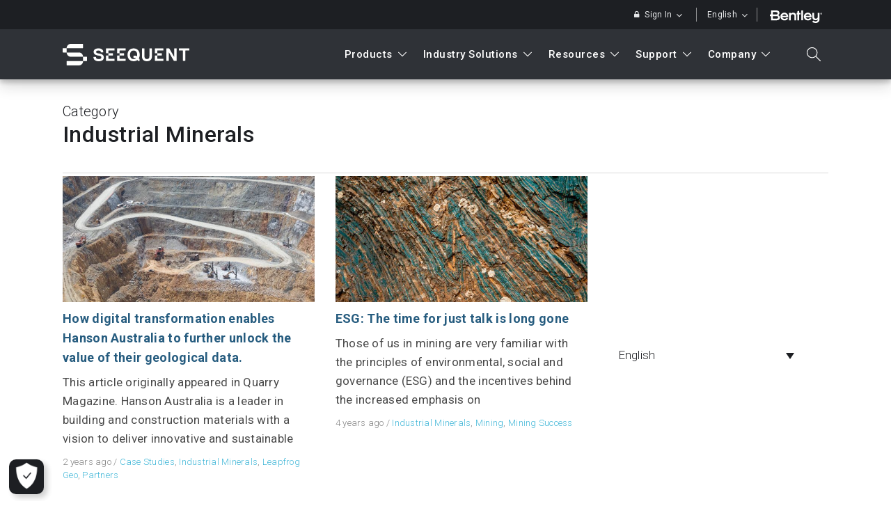

--- FILE ---
content_type: text/html; charset=UTF-8
request_url: https://www.seequent.com/category/industries/mining/industrial-minerals/
body_size: 76337
content:
<!doctype html> <html lang="en-US" class="no-js"> <head><script>if(navigator.userAgent.match(/MSIE|Internet Explorer/i)||navigator.userAgent.match(/Trident\/7\..*?rv:11/i)){let e=document.location.href;if(!e.match(/[?&]nonitro/)){if(e.indexOf("?")==-1){if(e.indexOf("#")==-1){document.location.href=e+"?nonitro=1"}else{document.location.href=e.replace("#","?nonitro=1#")}}else{if(e.indexOf("#")==-1){document.location.href=e+"&nonitro=1"}else{document.location.href=e.replace("#","&nonitro=1#")}}}}</script><link rel="preconnect" href="https://www.googletagmanager.com" /><link rel="preconnect" href="https://cdn-ilckifp.nitrocdn.com" /><meta charset="UTF-8" /><meta name="viewport" content="width=device-width, initial-scale=1, maximum-scale=1, user-scalable=0" /><meta name='robots' content='index, follow, max-image-preview:large, max-snippet:-1, max-video-preview:-1' /><title>Industrial Minerals Stories - Seequent</title><meta property="og:locale" content="en_US" /><meta property="og:type" content="article" /><meta property="og:url" content="https://www.seequent.com/category/industries/mining/industrial-minerals/" /><meta property="og:site_name" content="Seequent" /><meta property="og:image" content="https://www.seequent.com/wp-content/uploads/Seequent-logo_charcoal-background-1200x600.jpg" /><meta property="og:image:width" content="1200" /><meta property="og:image:height" content="600" /><meta property="og:image:type" content="image/jpeg" /><meta name="twitter:card" content="summary_large_image" /><meta name="twitter:site" content="@Seequentglobal" /><meta name="geo.placename" content="Christchurch" /><meta name="geo.position" content="-43.540246;172.614297" /><meta name="geo.region" content="New Zealand" /><meta name="generator" content="WPML ver:4.8.6 stt:1,42,45,2;" /><meta name="generator" content="Powered by WPBakery Page Builder - drag and drop page builder for WordPress." /><meta name="msapplication-TileImage" content="https://www.seequent.com/wp-content/uploads/cropped-Seequent-Logo_Monogram-White-infill-270x270.png" /><meta name="facebook-domain-verification" content="dl6azl2uaqhixmxkgaqs40zm8cke6a" /><meta name="generator" content="NitroPack" /><link href="https://cdn-ilckifp.nitrocdn.com/tjVqWvqImvenmFmBubZUBdxTmeVeIFqD/assets/static/optimized/rev-2889006/www.seequent.com/externalFontFace/nitro-min-noimport-dab36bad76b6744ec91664ffdffead28-stylesheet.css" rel="preload" as="style" onload="this.onload=null; this.rel='stylesheet'; this.setAttribute('onload', this.getAttribute('nitropack-onload') + '; this.setAttribute(\'onload\', \'\');'); this.dispatchEvent(new Event('load'));" /><noscript><link rel="stylesheet" type="text/css" href="https://cdn-ilckifp.nitrocdn.com/tjVqWvqImvenmFmBubZUBdxTmeVeIFqD/assets/static/optimized/rev-2889006/www.seequent.com/externalFontFace/nitro-min-noimport-dab36bad76b6744ec91664ffdffead28-stylesheet.css" /></noscript><script>var NPSH,NitroScrollHelper;NPSH=NitroScrollHelper=function(){let e=null;const o=window.sessionStorage.getItem("nitroScrollPos");function t(){let e=JSON.parse(window.sessionStorage.getItem("nitroScrollPos"))||{};if(typeof e!=="object"){e={}}e[document.URL]=window.scrollY;window.sessionStorage.setItem("nitroScrollPos",JSON.stringify(e))}window.addEventListener("scroll",function(){if(e!==null){clearTimeout(e)}e=setTimeout(t,200)},{passive:true});let r={};r.getScrollPos=()=>{if(!o){return 0}const e=JSON.parse(o);return e[document.URL]||0};r.isScrolled=()=>{return r.getScrollPos()>document.documentElement.clientHeight*.5};return r}();</script><script>(function(){var a=false;var e=document.documentElement.classList;var i=navigator.userAgent.toLowerCase();var n=["android","iphone","ipad"];var r=n.length;var o;var d=null;for(var t=0;t<r;t++){o=n[t];if(i.indexOf(o)>-1)d=o;if(e.contains(o)){a=true;e.remove(o)}}if(a&&d){e.add(d);if(d=="iphone"||d=="ipad"){e.add("ios")}}})();</script><script>(function(e){var t=e.prototype;t.after||(t.after=function(){var e,t=arguments,n=t.length,r=0,i=this,a=i.parentNode,o=Node,c=String,u=document;if(a!==null){while(r<n){(e=t[r])instanceof o?(i=i.nextSibling)!==null?a.insertBefore(e,i):a.appendChild(e):a.appendChild(u.createTextNode(c(e)));++r}}})})(Element);var NPh,NitroPackHelper;NPh=NitroPackHelper=function(){var e=document.write;var t=requestAnimationFrame||mozRequestAnimationFrame||webkitRequestAnimationFrame||msRequestAnimationFrame;var n=function(e){setTimeout(e,0)};var r=function(e){var t=e.innerHTML;try{var n=URL.createObjectURL(new Blob([t.replace(/^(?:<!--)?(.*?)(?:-->)?$/gm,"$1")],{type:"text/javascript"}))}catch(e){var n="data:text/javascript;base64,"+btoa(t.replace(/^(?:<!--)?(.*?)(?:-->)?$/gm,"$1"))}return n};var i=function(e,t){if(!e.src){var i=r(e);if(i!==false){e.src=i;e.innerHTML=""}}if(t){n(function(e,t){return function(){e.after(t)}}(t,e))}else{n(function(e){return function(){document.head.appendChild(e)}}(e))}};return{documentWrite:function(t,n){if(t&&t.hasAttribute("nitro-exclude")){return e.call(document,n)}var r=null;if(t.documentWriteContainer){r=t.documentWriteContainer}else{r=document.createElement("span");t.documentWriteContainer=r}var a=null;if(t){if(t.hasAttribute("data-nitro-for-id")){a=document.querySelector('template[data-nitro-marker-id="'+t.getAttribute("data-nitro-for-id")+'"]')}else{a=t}}r.innerHTML+=n;console.log("Injecting document.write");if(a){a.parentNode.insertBefore(r,a)}else{document.body.appendChild(r)}var o=document.createElement("span");o.innerHTML=n;var c=o.querySelectorAll("script");if(c.length){c.forEach(function(e){var t=e.getAttributeNames();var n=document.createElement("script");t.forEach(function(t){n.setAttribute(t,e.getAttribute(t))});n.async=false;if(!e.src&&e.textContent){n.textContent=e.textContent}i(n,a)})}console.log("Injected document.write")},TrustLogo:function(e,t){var n=document.getElementById(e);var r=document.createElement("img");r.src=t;n.parentNode.insertBefore(r,n)},documentReadyState:"loading",ogReadyState:document.readyState,startedScriptLoading:false,loadScriptDelayed:function(e,t,n){setTimeout(function(){var t=t||null;if(typeof e==="script"){var n=document.createElement("script");n.src=e;i(n,t)}else{i(e,t)}},t)}}}();document.write=function(e){NPh.documentWrite(document.currentScript,e)};document.writeln=function(e){NPh.documentWrite(document.currentScript,e+"\n")};window.addEventListener("load",function(){document.querySelectorAll("[nitro-delay-ms]").forEach(function(e){var t=document.createElement("template");t.setAttribute("type","nitro-dynamic-marker");e.after(t);e.remove();e.type="text/javascript";NPh.loadScriptDelayed(e,parseInt(e.getAttribute("nitro-delay-ms")),t)})});</script><style id="nitro-fonts">@font-face{font-family:"Roboto";font-style:normal;font-weight:300;font-stretch:100%;font-display:swap;src:url("https://fonts.gstatic.com/s/roboto/v50/KFO7CnqEu92Fr1ME7kSn66aGLdTylUAMa3GUBHMdazTgWw.woff2") format("woff2");unicode-range:U+0460-052F,U+1C80-1C8A,U+20B4,U+2DE0-2DFF,U+A640-A69F,U+FE2E-FE2F}@font-face{font-family:"Roboto";font-style:normal;font-weight:300;font-stretch:100%;font-display:swap;src:url("https://fonts.gstatic.com/s/roboto/v50/KFO7CnqEu92Fr1ME7kSn66aGLdTylUAMa3iUBHMdazTgWw.woff2") format("woff2");unicode-range:U+0301,U+0400-045F,U+0490-0491,U+04B0-04B1,U+2116}@font-face{font-family:"Roboto";font-style:normal;font-weight:300;font-stretch:100%;font-display:swap;src:url("https://fonts.gstatic.com/s/roboto/v50/KFO7CnqEu92Fr1ME7kSn66aGLdTylUAMa3CUBHMdazTgWw.woff2") format("woff2");unicode-range:U+1F00-1FFF}@font-face{font-family:"Roboto";font-style:normal;font-weight:300;font-stretch:100%;font-display:swap;src:url("https://fonts.gstatic.com/s/roboto/v50/KFO7CnqEu92Fr1ME7kSn66aGLdTylUAMa3-UBHMdazTgWw.woff2") format("woff2");unicode-range:U+0370-0377,U+037A-037F,U+0384-038A,U+038C,U+038E-03A1,U+03A3-03FF}@font-face{font-family:"Roboto";font-style:normal;font-weight:300;font-stretch:100%;font-display:swap;src:url("https://fonts.gstatic.com/s/roboto/v50/KFO7CnqEu92Fr1ME7kSn66aGLdTylUAMawCUBHMdazTgWw.woff2") format("woff2");unicode-range:U+0302-0303,U+0305,U+0307-0308,U+0310,U+0312,U+0315,U+031A,U+0326-0327,U+032C,U+032F-0330,U+0332-0333,U+0338,U+033A,U+0346,U+034D,U+0391-03A1,U+03A3-03A9,U+03B1-03C9,U+03D1,U+03D5-03D6,U+03F0-03F1,U+03F4-03F5,U+2016-2017,U+2034-2038,U+203C,U+2040,U+2043,U+2047,U+2050,U+2057,U+205F,U+2070-2071,U+2074-208E,U+2090-209C,U+20D0-20DC,U+20E1,U+20E5-20EF,U+2100-2112,U+2114-2115,U+2117-2121,U+2123-214F,U+2190,U+2192,U+2194-21AE,U+21B0-21E5,U+21F1-21F2,U+21F4-2211,U+2213-2214,U+2216-22FF,U+2308-230B,U+2310,U+2319,U+231C-2321,U+2336-237A,U+237C,U+2395,U+239B-23B7,U+23D0,U+23DC-23E1,U+2474-2475,U+25AF,U+25B3,U+25B7,U+25BD,U+25C1,U+25CA,U+25CC,U+25FB,U+266D-266F,U+27C0-27FF,U+2900-2AFF,U+2B0E-2B11,U+2B30-2B4C,U+2BFE,U+3030,U+FF5B,U+FF5D,U+1D400-1D7FF,U+1EE00-1EEFF}@font-face{font-family:"Roboto";font-style:normal;font-weight:300;font-stretch:100%;font-display:swap;src:url("https://fonts.gstatic.com/s/roboto/v50/KFO7CnqEu92Fr1ME7kSn66aGLdTylUAMaxKUBHMdazTgWw.woff2") format("woff2");unicode-range:U+0001-000C,U+000E-001F,U+007F-009F,U+20DD-20E0,U+20E2-20E4,U+2150-218F,U+2190,U+2192,U+2194-2199,U+21AF,U+21E6-21F0,U+21F3,U+2218-2219,U+2299,U+22C4-22C6,U+2300-243F,U+2440-244A,U+2460-24FF,U+25A0-27BF,U+2800-28FF,U+2921-2922,U+2981,U+29BF,U+29EB,U+2B00-2BFF,U+4DC0-4DFF,U+FFF9-FFFB,U+10140-1018E,U+10190-1019C,U+101A0,U+101D0-101FD,U+102E0-102FB,U+10E60-10E7E,U+1D2C0-1D2D3,U+1D2E0-1D37F,U+1F000-1F0FF,U+1F100-1F1AD,U+1F1E6-1F1FF,U+1F30D-1F30F,U+1F315,U+1F31C,U+1F31E,U+1F320-1F32C,U+1F336,U+1F378,U+1F37D,U+1F382,U+1F393-1F39F,U+1F3A7-1F3A8,U+1F3AC-1F3AF,U+1F3C2,U+1F3C4-1F3C6,U+1F3CA-1F3CE,U+1F3D4-1F3E0,U+1F3ED,U+1F3F1-1F3F3,U+1F3F5-1F3F7,U+1F408,U+1F415,U+1F41F,U+1F426,U+1F43F,U+1F441-1F442,U+1F444,U+1F446-1F449,U+1F44C-1F44E,U+1F453,U+1F46A,U+1F47D,U+1F4A3,U+1F4B0,U+1F4B3,U+1F4B9,U+1F4BB,U+1F4BF,U+1F4C8-1F4CB,U+1F4D6,U+1F4DA,U+1F4DF,U+1F4E3-1F4E6,U+1F4EA-1F4ED,U+1F4F7,U+1F4F9-1F4FB,U+1F4FD-1F4FE,U+1F503,U+1F507-1F50B,U+1F50D,U+1F512-1F513,U+1F53E-1F54A,U+1F54F-1F5FA,U+1F610,U+1F650-1F67F,U+1F687,U+1F68D,U+1F691,U+1F694,U+1F698,U+1F6AD,U+1F6B2,U+1F6B9-1F6BA,U+1F6BC,U+1F6C6-1F6CF,U+1F6D3-1F6D7,U+1F6E0-1F6EA,U+1F6F0-1F6F3,U+1F6F7-1F6FC,U+1F700-1F7FF,U+1F800-1F80B,U+1F810-1F847,U+1F850-1F859,U+1F860-1F887,U+1F890-1F8AD,U+1F8B0-1F8BB,U+1F8C0-1F8C1,U+1F900-1F90B,U+1F93B,U+1F946,U+1F984,U+1F996,U+1F9E9,U+1FA00-1FA6F,U+1FA70-1FA7C,U+1FA80-1FA89,U+1FA8F-1FAC6,U+1FACE-1FADC,U+1FADF-1FAE9,U+1FAF0-1FAF8,U+1FB00-1FBFF}@font-face{font-family:"Roboto";font-style:normal;font-weight:300;font-stretch:100%;font-display:swap;src:url("https://fonts.gstatic.com/s/roboto/v50/KFO7CnqEu92Fr1ME7kSn66aGLdTylUAMa3OUBHMdazTgWw.woff2") format("woff2");unicode-range:U+0102-0103,U+0110-0111,U+0128-0129,U+0168-0169,U+01A0-01A1,U+01AF-01B0,U+0300-0301,U+0303-0304,U+0308-0309,U+0323,U+0329,U+1EA0-1EF9,U+20AB}@font-face{font-family:"Roboto";font-style:normal;font-weight:300;font-stretch:100%;font-display:swap;src:url("https://fonts.gstatic.com/s/roboto/v50/KFO7CnqEu92Fr1ME7kSn66aGLdTylUAMa3KUBHMdazTgWw.woff2") format("woff2");unicode-range:U+0100-02BA,U+02BD-02C5,U+02C7-02CC,U+02CE-02D7,U+02DD-02FF,U+0304,U+0308,U+0329,U+1D00-1DBF,U+1E00-1E9F,U+1EF2-1EFF,U+2020,U+20A0-20AB,U+20AD-20C0,U+2113,U+2C60-2C7F,U+A720-A7FF}@font-face{font-family:"Roboto";font-style:normal;font-weight:300;font-stretch:100%;font-display:swap;src:url("https://fonts.gstatic.com/s/roboto/v50/KFO7CnqEu92Fr1ME7kSn66aGLdTylUAMa3yUBHMdazQ.woff2") format("woff2");unicode-range:U+0000-00FF,U+0131,U+0152-0153,U+02BB-02BC,U+02C6,U+02DA,U+02DC,U+0304,U+0308,U+0329,U+2000-206F,U+20AC,U+2122,U+2191,U+2193,U+2212,U+2215,U+FEFF,U+FFFD}@font-face{font-family:"Roboto";font-style:normal;font-weight:400;font-stretch:100%;font-display:swap;src:url("https://fonts.gstatic.com/s/roboto/v50/KFO7CnqEu92Fr1ME7kSn66aGLdTylUAMa3GUBHMdazTgWw.woff2") format("woff2");unicode-range:U+0460-052F,U+1C80-1C8A,U+20B4,U+2DE0-2DFF,U+A640-A69F,U+FE2E-FE2F}@font-face{font-family:"Roboto";font-style:normal;font-weight:400;font-stretch:100%;font-display:swap;src:url("https://fonts.gstatic.com/s/roboto/v50/KFO7CnqEu92Fr1ME7kSn66aGLdTylUAMa3iUBHMdazTgWw.woff2") format("woff2");unicode-range:U+0301,U+0400-045F,U+0490-0491,U+04B0-04B1,U+2116}@font-face{font-family:"Roboto";font-style:normal;font-weight:400;font-stretch:100%;font-display:swap;src:url("https://fonts.gstatic.com/s/roboto/v50/KFO7CnqEu92Fr1ME7kSn66aGLdTylUAMa3CUBHMdazTgWw.woff2") format("woff2");unicode-range:U+1F00-1FFF}@font-face{font-family:"Roboto";font-style:normal;font-weight:400;font-stretch:100%;font-display:swap;src:url("https://fonts.gstatic.com/s/roboto/v50/KFO7CnqEu92Fr1ME7kSn66aGLdTylUAMa3-UBHMdazTgWw.woff2") format("woff2");unicode-range:U+0370-0377,U+037A-037F,U+0384-038A,U+038C,U+038E-03A1,U+03A3-03FF}@font-face{font-family:"Roboto";font-style:normal;font-weight:400;font-stretch:100%;font-display:swap;src:url("https://fonts.gstatic.com/s/roboto/v50/KFO7CnqEu92Fr1ME7kSn66aGLdTylUAMawCUBHMdazTgWw.woff2") format("woff2");unicode-range:U+0302-0303,U+0305,U+0307-0308,U+0310,U+0312,U+0315,U+031A,U+0326-0327,U+032C,U+032F-0330,U+0332-0333,U+0338,U+033A,U+0346,U+034D,U+0391-03A1,U+03A3-03A9,U+03B1-03C9,U+03D1,U+03D5-03D6,U+03F0-03F1,U+03F4-03F5,U+2016-2017,U+2034-2038,U+203C,U+2040,U+2043,U+2047,U+2050,U+2057,U+205F,U+2070-2071,U+2074-208E,U+2090-209C,U+20D0-20DC,U+20E1,U+20E5-20EF,U+2100-2112,U+2114-2115,U+2117-2121,U+2123-214F,U+2190,U+2192,U+2194-21AE,U+21B0-21E5,U+21F1-21F2,U+21F4-2211,U+2213-2214,U+2216-22FF,U+2308-230B,U+2310,U+2319,U+231C-2321,U+2336-237A,U+237C,U+2395,U+239B-23B7,U+23D0,U+23DC-23E1,U+2474-2475,U+25AF,U+25B3,U+25B7,U+25BD,U+25C1,U+25CA,U+25CC,U+25FB,U+266D-266F,U+27C0-27FF,U+2900-2AFF,U+2B0E-2B11,U+2B30-2B4C,U+2BFE,U+3030,U+FF5B,U+FF5D,U+1D400-1D7FF,U+1EE00-1EEFF}@font-face{font-family:"Roboto";font-style:normal;font-weight:400;font-stretch:100%;font-display:swap;src:url("https://fonts.gstatic.com/s/roboto/v50/KFO7CnqEu92Fr1ME7kSn66aGLdTylUAMaxKUBHMdazTgWw.woff2") format("woff2");unicode-range:U+0001-000C,U+000E-001F,U+007F-009F,U+20DD-20E0,U+20E2-20E4,U+2150-218F,U+2190,U+2192,U+2194-2199,U+21AF,U+21E6-21F0,U+21F3,U+2218-2219,U+2299,U+22C4-22C6,U+2300-243F,U+2440-244A,U+2460-24FF,U+25A0-27BF,U+2800-28FF,U+2921-2922,U+2981,U+29BF,U+29EB,U+2B00-2BFF,U+4DC0-4DFF,U+FFF9-FFFB,U+10140-1018E,U+10190-1019C,U+101A0,U+101D0-101FD,U+102E0-102FB,U+10E60-10E7E,U+1D2C0-1D2D3,U+1D2E0-1D37F,U+1F000-1F0FF,U+1F100-1F1AD,U+1F1E6-1F1FF,U+1F30D-1F30F,U+1F315,U+1F31C,U+1F31E,U+1F320-1F32C,U+1F336,U+1F378,U+1F37D,U+1F382,U+1F393-1F39F,U+1F3A7-1F3A8,U+1F3AC-1F3AF,U+1F3C2,U+1F3C4-1F3C6,U+1F3CA-1F3CE,U+1F3D4-1F3E0,U+1F3ED,U+1F3F1-1F3F3,U+1F3F5-1F3F7,U+1F408,U+1F415,U+1F41F,U+1F426,U+1F43F,U+1F441-1F442,U+1F444,U+1F446-1F449,U+1F44C-1F44E,U+1F453,U+1F46A,U+1F47D,U+1F4A3,U+1F4B0,U+1F4B3,U+1F4B9,U+1F4BB,U+1F4BF,U+1F4C8-1F4CB,U+1F4D6,U+1F4DA,U+1F4DF,U+1F4E3-1F4E6,U+1F4EA-1F4ED,U+1F4F7,U+1F4F9-1F4FB,U+1F4FD-1F4FE,U+1F503,U+1F507-1F50B,U+1F50D,U+1F512-1F513,U+1F53E-1F54A,U+1F54F-1F5FA,U+1F610,U+1F650-1F67F,U+1F687,U+1F68D,U+1F691,U+1F694,U+1F698,U+1F6AD,U+1F6B2,U+1F6B9-1F6BA,U+1F6BC,U+1F6C6-1F6CF,U+1F6D3-1F6D7,U+1F6E0-1F6EA,U+1F6F0-1F6F3,U+1F6F7-1F6FC,U+1F700-1F7FF,U+1F800-1F80B,U+1F810-1F847,U+1F850-1F859,U+1F860-1F887,U+1F890-1F8AD,U+1F8B0-1F8BB,U+1F8C0-1F8C1,U+1F900-1F90B,U+1F93B,U+1F946,U+1F984,U+1F996,U+1F9E9,U+1FA00-1FA6F,U+1FA70-1FA7C,U+1FA80-1FA89,U+1FA8F-1FAC6,U+1FACE-1FADC,U+1FADF-1FAE9,U+1FAF0-1FAF8,U+1FB00-1FBFF}@font-face{font-family:"Roboto";font-style:normal;font-weight:400;font-stretch:100%;font-display:swap;src:url("https://fonts.gstatic.com/s/roboto/v50/KFO7CnqEu92Fr1ME7kSn66aGLdTylUAMa3OUBHMdazTgWw.woff2") format("woff2");unicode-range:U+0102-0103,U+0110-0111,U+0128-0129,U+0168-0169,U+01A0-01A1,U+01AF-01B0,U+0300-0301,U+0303-0304,U+0308-0309,U+0323,U+0329,U+1EA0-1EF9,U+20AB}@font-face{font-family:"Roboto";font-style:normal;font-weight:400;font-stretch:100%;font-display:swap;src:url("https://fonts.gstatic.com/s/roboto/v50/KFO7CnqEu92Fr1ME7kSn66aGLdTylUAMa3KUBHMdazTgWw.woff2") format("woff2");unicode-range:U+0100-02BA,U+02BD-02C5,U+02C7-02CC,U+02CE-02D7,U+02DD-02FF,U+0304,U+0308,U+0329,U+1D00-1DBF,U+1E00-1E9F,U+1EF2-1EFF,U+2020,U+20A0-20AB,U+20AD-20C0,U+2113,U+2C60-2C7F,U+A720-A7FF}@font-face{font-family:"Roboto";font-style:normal;font-weight:400;font-stretch:100%;font-display:swap;src:url("https://fonts.gstatic.com/s/roboto/v50/KFO7CnqEu92Fr1ME7kSn66aGLdTylUAMa3yUBHMdazQ.woff2") format("woff2");unicode-range:U+0000-00FF,U+0131,U+0152-0153,U+02BB-02BC,U+02C6,U+02DA,U+02DC,U+0304,U+0308,U+0329,U+2000-206F,U+20AC,U+2122,U+2191,U+2193,U+2212,U+2215,U+FEFF,U+FFFD}@font-face{font-family:"Roboto";font-style:normal;font-weight:500;font-stretch:100%;font-display:swap;src:url("https://fonts.gstatic.com/s/roboto/v50/KFO7CnqEu92Fr1ME7kSn66aGLdTylUAMa3GUBHMdazTgWw.woff2") format("woff2");unicode-range:U+0460-052F,U+1C80-1C8A,U+20B4,U+2DE0-2DFF,U+A640-A69F,U+FE2E-FE2F}@font-face{font-family:"Roboto";font-style:normal;font-weight:500;font-stretch:100%;font-display:swap;src:url("https://fonts.gstatic.com/s/roboto/v50/KFO7CnqEu92Fr1ME7kSn66aGLdTylUAMa3iUBHMdazTgWw.woff2") format("woff2");unicode-range:U+0301,U+0400-045F,U+0490-0491,U+04B0-04B1,U+2116}@font-face{font-family:"Roboto";font-style:normal;font-weight:500;font-stretch:100%;font-display:swap;src:url("https://fonts.gstatic.com/s/roboto/v50/KFO7CnqEu92Fr1ME7kSn66aGLdTylUAMa3CUBHMdazTgWw.woff2") format("woff2");unicode-range:U+1F00-1FFF}@font-face{font-family:"Roboto";font-style:normal;font-weight:500;font-stretch:100%;font-display:swap;src:url("https://fonts.gstatic.com/s/roboto/v50/KFO7CnqEu92Fr1ME7kSn66aGLdTylUAMa3-UBHMdazTgWw.woff2") format("woff2");unicode-range:U+0370-0377,U+037A-037F,U+0384-038A,U+038C,U+038E-03A1,U+03A3-03FF}@font-face{font-family:"Roboto";font-style:normal;font-weight:500;font-stretch:100%;font-display:swap;src:url("https://fonts.gstatic.com/s/roboto/v50/KFO7CnqEu92Fr1ME7kSn66aGLdTylUAMawCUBHMdazTgWw.woff2") format("woff2");unicode-range:U+0302-0303,U+0305,U+0307-0308,U+0310,U+0312,U+0315,U+031A,U+0326-0327,U+032C,U+032F-0330,U+0332-0333,U+0338,U+033A,U+0346,U+034D,U+0391-03A1,U+03A3-03A9,U+03B1-03C9,U+03D1,U+03D5-03D6,U+03F0-03F1,U+03F4-03F5,U+2016-2017,U+2034-2038,U+203C,U+2040,U+2043,U+2047,U+2050,U+2057,U+205F,U+2070-2071,U+2074-208E,U+2090-209C,U+20D0-20DC,U+20E1,U+20E5-20EF,U+2100-2112,U+2114-2115,U+2117-2121,U+2123-214F,U+2190,U+2192,U+2194-21AE,U+21B0-21E5,U+21F1-21F2,U+21F4-2211,U+2213-2214,U+2216-22FF,U+2308-230B,U+2310,U+2319,U+231C-2321,U+2336-237A,U+237C,U+2395,U+239B-23B7,U+23D0,U+23DC-23E1,U+2474-2475,U+25AF,U+25B3,U+25B7,U+25BD,U+25C1,U+25CA,U+25CC,U+25FB,U+266D-266F,U+27C0-27FF,U+2900-2AFF,U+2B0E-2B11,U+2B30-2B4C,U+2BFE,U+3030,U+FF5B,U+FF5D,U+1D400-1D7FF,U+1EE00-1EEFF}@font-face{font-family:"Roboto";font-style:normal;font-weight:500;font-stretch:100%;font-display:swap;src:url("https://fonts.gstatic.com/s/roboto/v50/KFO7CnqEu92Fr1ME7kSn66aGLdTylUAMaxKUBHMdazTgWw.woff2") format("woff2");unicode-range:U+0001-000C,U+000E-001F,U+007F-009F,U+20DD-20E0,U+20E2-20E4,U+2150-218F,U+2190,U+2192,U+2194-2199,U+21AF,U+21E6-21F0,U+21F3,U+2218-2219,U+2299,U+22C4-22C6,U+2300-243F,U+2440-244A,U+2460-24FF,U+25A0-27BF,U+2800-28FF,U+2921-2922,U+2981,U+29BF,U+29EB,U+2B00-2BFF,U+4DC0-4DFF,U+FFF9-FFFB,U+10140-1018E,U+10190-1019C,U+101A0,U+101D0-101FD,U+102E0-102FB,U+10E60-10E7E,U+1D2C0-1D2D3,U+1D2E0-1D37F,U+1F000-1F0FF,U+1F100-1F1AD,U+1F1E6-1F1FF,U+1F30D-1F30F,U+1F315,U+1F31C,U+1F31E,U+1F320-1F32C,U+1F336,U+1F378,U+1F37D,U+1F382,U+1F393-1F39F,U+1F3A7-1F3A8,U+1F3AC-1F3AF,U+1F3C2,U+1F3C4-1F3C6,U+1F3CA-1F3CE,U+1F3D4-1F3E0,U+1F3ED,U+1F3F1-1F3F3,U+1F3F5-1F3F7,U+1F408,U+1F415,U+1F41F,U+1F426,U+1F43F,U+1F441-1F442,U+1F444,U+1F446-1F449,U+1F44C-1F44E,U+1F453,U+1F46A,U+1F47D,U+1F4A3,U+1F4B0,U+1F4B3,U+1F4B9,U+1F4BB,U+1F4BF,U+1F4C8-1F4CB,U+1F4D6,U+1F4DA,U+1F4DF,U+1F4E3-1F4E6,U+1F4EA-1F4ED,U+1F4F7,U+1F4F9-1F4FB,U+1F4FD-1F4FE,U+1F503,U+1F507-1F50B,U+1F50D,U+1F512-1F513,U+1F53E-1F54A,U+1F54F-1F5FA,U+1F610,U+1F650-1F67F,U+1F687,U+1F68D,U+1F691,U+1F694,U+1F698,U+1F6AD,U+1F6B2,U+1F6B9-1F6BA,U+1F6BC,U+1F6C6-1F6CF,U+1F6D3-1F6D7,U+1F6E0-1F6EA,U+1F6F0-1F6F3,U+1F6F7-1F6FC,U+1F700-1F7FF,U+1F800-1F80B,U+1F810-1F847,U+1F850-1F859,U+1F860-1F887,U+1F890-1F8AD,U+1F8B0-1F8BB,U+1F8C0-1F8C1,U+1F900-1F90B,U+1F93B,U+1F946,U+1F984,U+1F996,U+1F9E9,U+1FA00-1FA6F,U+1FA70-1FA7C,U+1FA80-1FA89,U+1FA8F-1FAC6,U+1FACE-1FADC,U+1FADF-1FAE9,U+1FAF0-1FAF8,U+1FB00-1FBFF}@font-face{font-family:"Roboto";font-style:normal;font-weight:500;font-stretch:100%;font-display:swap;src:url("https://fonts.gstatic.com/s/roboto/v50/KFO7CnqEu92Fr1ME7kSn66aGLdTylUAMa3OUBHMdazTgWw.woff2") format("woff2");unicode-range:U+0102-0103,U+0110-0111,U+0128-0129,U+0168-0169,U+01A0-01A1,U+01AF-01B0,U+0300-0301,U+0303-0304,U+0308-0309,U+0323,U+0329,U+1EA0-1EF9,U+20AB}@font-face{font-family:"Roboto";font-style:normal;font-weight:500;font-stretch:100%;font-display:swap;src:url("https://fonts.gstatic.com/s/roboto/v50/KFO7CnqEu92Fr1ME7kSn66aGLdTylUAMa3KUBHMdazTgWw.woff2") format("woff2");unicode-range:U+0100-02BA,U+02BD-02C5,U+02C7-02CC,U+02CE-02D7,U+02DD-02FF,U+0304,U+0308,U+0329,U+1D00-1DBF,U+1E00-1E9F,U+1EF2-1EFF,U+2020,U+20A0-20AB,U+20AD-20C0,U+2113,U+2C60-2C7F,U+A720-A7FF}@font-face{font-family:"Roboto";font-style:normal;font-weight:500;font-stretch:100%;font-display:swap;src:url("https://fonts.gstatic.com/s/roboto/v50/KFO7CnqEu92Fr1ME7kSn66aGLdTylUAMa3yUBHMdazQ.woff2") format("woff2");unicode-range:U+0000-00FF,U+0131,U+0152-0153,U+02BB-02BC,U+02C6,U+02DA,U+02DC,U+0304,U+0308,U+0329,U+2000-206F,U+20AC,U+2122,U+2191,U+2193,U+2212,U+2215,U+FEFF,U+FFFD}@font-face{font-family:"Roboto";font-style:normal;font-weight:700;font-stretch:100%;font-display:swap;src:url("https://fonts.gstatic.com/s/roboto/v50/KFO7CnqEu92Fr1ME7kSn66aGLdTylUAMa3GUBHMdazTgWw.woff2") format("woff2");unicode-range:U+0460-052F,U+1C80-1C8A,U+20B4,U+2DE0-2DFF,U+A640-A69F,U+FE2E-FE2F}@font-face{font-family:"Roboto";font-style:normal;font-weight:700;font-stretch:100%;font-display:swap;src:url("https://fonts.gstatic.com/s/roboto/v50/KFO7CnqEu92Fr1ME7kSn66aGLdTylUAMa3iUBHMdazTgWw.woff2") format("woff2");unicode-range:U+0301,U+0400-045F,U+0490-0491,U+04B0-04B1,U+2116}@font-face{font-family:"Roboto";font-style:normal;font-weight:700;font-stretch:100%;font-display:swap;src:url("https://fonts.gstatic.com/s/roboto/v50/KFO7CnqEu92Fr1ME7kSn66aGLdTylUAMa3CUBHMdazTgWw.woff2") format("woff2");unicode-range:U+1F00-1FFF}@font-face{font-family:"Roboto";font-style:normal;font-weight:700;font-stretch:100%;font-display:swap;src:url("https://fonts.gstatic.com/s/roboto/v50/KFO7CnqEu92Fr1ME7kSn66aGLdTylUAMa3-UBHMdazTgWw.woff2") format("woff2");unicode-range:U+0370-0377,U+037A-037F,U+0384-038A,U+038C,U+038E-03A1,U+03A3-03FF}@font-face{font-family:"Roboto";font-style:normal;font-weight:700;font-stretch:100%;font-display:swap;src:url("https://fonts.gstatic.com/s/roboto/v50/KFO7CnqEu92Fr1ME7kSn66aGLdTylUAMawCUBHMdazTgWw.woff2") format("woff2");unicode-range:U+0302-0303,U+0305,U+0307-0308,U+0310,U+0312,U+0315,U+031A,U+0326-0327,U+032C,U+032F-0330,U+0332-0333,U+0338,U+033A,U+0346,U+034D,U+0391-03A1,U+03A3-03A9,U+03B1-03C9,U+03D1,U+03D5-03D6,U+03F0-03F1,U+03F4-03F5,U+2016-2017,U+2034-2038,U+203C,U+2040,U+2043,U+2047,U+2050,U+2057,U+205F,U+2070-2071,U+2074-208E,U+2090-209C,U+20D0-20DC,U+20E1,U+20E5-20EF,U+2100-2112,U+2114-2115,U+2117-2121,U+2123-214F,U+2190,U+2192,U+2194-21AE,U+21B0-21E5,U+21F1-21F2,U+21F4-2211,U+2213-2214,U+2216-22FF,U+2308-230B,U+2310,U+2319,U+231C-2321,U+2336-237A,U+237C,U+2395,U+239B-23B7,U+23D0,U+23DC-23E1,U+2474-2475,U+25AF,U+25B3,U+25B7,U+25BD,U+25C1,U+25CA,U+25CC,U+25FB,U+266D-266F,U+27C0-27FF,U+2900-2AFF,U+2B0E-2B11,U+2B30-2B4C,U+2BFE,U+3030,U+FF5B,U+FF5D,U+1D400-1D7FF,U+1EE00-1EEFF}@font-face{font-family:"Roboto";font-style:normal;font-weight:700;font-stretch:100%;font-display:swap;src:url("https://fonts.gstatic.com/s/roboto/v50/KFO7CnqEu92Fr1ME7kSn66aGLdTylUAMaxKUBHMdazTgWw.woff2") format("woff2");unicode-range:U+0001-000C,U+000E-001F,U+007F-009F,U+20DD-20E0,U+20E2-20E4,U+2150-218F,U+2190,U+2192,U+2194-2199,U+21AF,U+21E6-21F0,U+21F3,U+2218-2219,U+2299,U+22C4-22C6,U+2300-243F,U+2440-244A,U+2460-24FF,U+25A0-27BF,U+2800-28FF,U+2921-2922,U+2981,U+29BF,U+29EB,U+2B00-2BFF,U+4DC0-4DFF,U+FFF9-FFFB,U+10140-1018E,U+10190-1019C,U+101A0,U+101D0-101FD,U+102E0-102FB,U+10E60-10E7E,U+1D2C0-1D2D3,U+1D2E0-1D37F,U+1F000-1F0FF,U+1F100-1F1AD,U+1F1E6-1F1FF,U+1F30D-1F30F,U+1F315,U+1F31C,U+1F31E,U+1F320-1F32C,U+1F336,U+1F378,U+1F37D,U+1F382,U+1F393-1F39F,U+1F3A7-1F3A8,U+1F3AC-1F3AF,U+1F3C2,U+1F3C4-1F3C6,U+1F3CA-1F3CE,U+1F3D4-1F3E0,U+1F3ED,U+1F3F1-1F3F3,U+1F3F5-1F3F7,U+1F408,U+1F415,U+1F41F,U+1F426,U+1F43F,U+1F441-1F442,U+1F444,U+1F446-1F449,U+1F44C-1F44E,U+1F453,U+1F46A,U+1F47D,U+1F4A3,U+1F4B0,U+1F4B3,U+1F4B9,U+1F4BB,U+1F4BF,U+1F4C8-1F4CB,U+1F4D6,U+1F4DA,U+1F4DF,U+1F4E3-1F4E6,U+1F4EA-1F4ED,U+1F4F7,U+1F4F9-1F4FB,U+1F4FD-1F4FE,U+1F503,U+1F507-1F50B,U+1F50D,U+1F512-1F513,U+1F53E-1F54A,U+1F54F-1F5FA,U+1F610,U+1F650-1F67F,U+1F687,U+1F68D,U+1F691,U+1F694,U+1F698,U+1F6AD,U+1F6B2,U+1F6B9-1F6BA,U+1F6BC,U+1F6C6-1F6CF,U+1F6D3-1F6D7,U+1F6E0-1F6EA,U+1F6F0-1F6F3,U+1F6F7-1F6FC,U+1F700-1F7FF,U+1F800-1F80B,U+1F810-1F847,U+1F850-1F859,U+1F860-1F887,U+1F890-1F8AD,U+1F8B0-1F8BB,U+1F8C0-1F8C1,U+1F900-1F90B,U+1F93B,U+1F946,U+1F984,U+1F996,U+1F9E9,U+1FA00-1FA6F,U+1FA70-1FA7C,U+1FA80-1FA89,U+1FA8F-1FAC6,U+1FACE-1FADC,U+1FADF-1FAE9,U+1FAF0-1FAF8,U+1FB00-1FBFF}@font-face{font-family:"Roboto";font-style:normal;font-weight:700;font-stretch:100%;font-display:swap;src:url("https://fonts.gstatic.com/s/roboto/v50/KFO7CnqEu92Fr1ME7kSn66aGLdTylUAMa3OUBHMdazTgWw.woff2") format("woff2");unicode-range:U+0102-0103,U+0110-0111,U+0128-0129,U+0168-0169,U+01A0-01A1,U+01AF-01B0,U+0300-0301,U+0303-0304,U+0308-0309,U+0323,U+0329,U+1EA0-1EF9,U+20AB}@font-face{font-family:"Roboto";font-style:normal;font-weight:700;font-stretch:100%;font-display:swap;src:url("https://fonts.gstatic.com/s/roboto/v50/KFO7CnqEu92Fr1ME7kSn66aGLdTylUAMa3KUBHMdazTgWw.woff2") format("woff2");unicode-range:U+0100-02BA,U+02BD-02C5,U+02C7-02CC,U+02CE-02D7,U+02DD-02FF,U+0304,U+0308,U+0329,U+1D00-1DBF,U+1E00-1E9F,U+1EF2-1EFF,U+2020,U+20A0-20AB,U+20AD-20C0,U+2113,U+2C60-2C7F,U+A720-A7FF}@font-face{font-family:"Roboto";font-style:normal;font-weight:700;font-stretch:100%;font-display:swap;src:url("https://fonts.gstatic.com/s/roboto/v50/KFO7CnqEu92Fr1ME7kSn66aGLdTylUAMa3yUBHMdazQ.woff2") format("woff2");unicode-range:U+0000-00FF,U+0131,U+0152-0153,U+02BB-02BC,U+02C6,U+02DA,U+02DC,U+0304,U+0308,U+0329,U+2000-206F,U+20AC,U+2122,U+2191,U+2193,U+2212,U+2215,U+FEFF,U+FFFD}@font-face{font-family:"Roboto";font-style:normal;font-weight:300;font-stretch:100%;font-display:swap;src:url("https://fonts.gstatic.com/s/roboto/v50/KFO7CnqEu92Fr1ME7kSn66aGLdTylUAMa3GUBHMdazTgWw.woff2") format("woff2");unicode-range:U+0460-052F,U+1C80-1C8A,U+20B4,U+2DE0-2DFF,U+A640-A69F,U+FE2E-FE2F}@font-face{font-family:"Roboto";font-style:normal;font-weight:300;font-stretch:100%;font-display:swap;src:url("https://fonts.gstatic.com/s/roboto/v50/KFO7CnqEu92Fr1ME7kSn66aGLdTylUAMa3iUBHMdazTgWw.woff2") format("woff2");unicode-range:U+0301,U+0400-045F,U+0490-0491,U+04B0-04B1,U+2116}@font-face{font-family:"Roboto";font-style:normal;font-weight:300;font-stretch:100%;font-display:swap;src:url("https://fonts.gstatic.com/s/roboto/v50/KFO7CnqEu92Fr1ME7kSn66aGLdTylUAMa3CUBHMdazTgWw.woff2") format("woff2");unicode-range:U+1F00-1FFF}@font-face{font-family:"Roboto";font-style:normal;font-weight:300;font-stretch:100%;font-display:swap;src:url("https://fonts.gstatic.com/s/roboto/v50/KFO7CnqEu92Fr1ME7kSn66aGLdTylUAMa3-UBHMdazTgWw.woff2") format("woff2");unicode-range:U+0370-0377,U+037A-037F,U+0384-038A,U+038C,U+038E-03A1,U+03A3-03FF}@font-face{font-family:"Roboto";font-style:normal;font-weight:300;font-stretch:100%;font-display:swap;src:url("https://fonts.gstatic.com/s/roboto/v50/KFO7CnqEu92Fr1ME7kSn66aGLdTylUAMawCUBHMdazTgWw.woff2") format("woff2");unicode-range:U+0302-0303,U+0305,U+0307-0308,U+0310,U+0312,U+0315,U+031A,U+0326-0327,U+032C,U+032F-0330,U+0332-0333,U+0338,U+033A,U+0346,U+034D,U+0391-03A1,U+03A3-03A9,U+03B1-03C9,U+03D1,U+03D5-03D6,U+03F0-03F1,U+03F4-03F5,U+2016-2017,U+2034-2038,U+203C,U+2040,U+2043,U+2047,U+2050,U+2057,U+205F,U+2070-2071,U+2074-208E,U+2090-209C,U+20D0-20DC,U+20E1,U+20E5-20EF,U+2100-2112,U+2114-2115,U+2117-2121,U+2123-214F,U+2190,U+2192,U+2194-21AE,U+21B0-21E5,U+21F1-21F2,U+21F4-2211,U+2213-2214,U+2216-22FF,U+2308-230B,U+2310,U+2319,U+231C-2321,U+2336-237A,U+237C,U+2395,U+239B-23B7,U+23D0,U+23DC-23E1,U+2474-2475,U+25AF,U+25B3,U+25B7,U+25BD,U+25C1,U+25CA,U+25CC,U+25FB,U+266D-266F,U+27C0-27FF,U+2900-2AFF,U+2B0E-2B11,U+2B30-2B4C,U+2BFE,U+3030,U+FF5B,U+FF5D,U+1D400-1D7FF,U+1EE00-1EEFF}@font-face{font-family:"Roboto";font-style:normal;font-weight:300;font-stretch:100%;font-display:swap;src:url("https://fonts.gstatic.com/s/roboto/v50/KFO7CnqEu92Fr1ME7kSn66aGLdTylUAMaxKUBHMdazTgWw.woff2") format("woff2");unicode-range:U+0001-000C,U+000E-001F,U+007F-009F,U+20DD-20E0,U+20E2-20E4,U+2150-218F,U+2190,U+2192,U+2194-2199,U+21AF,U+21E6-21F0,U+21F3,U+2218-2219,U+2299,U+22C4-22C6,U+2300-243F,U+2440-244A,U+2460-24FF,U+25A0-27BF,U+2800-28FF,U+2921-2922,U+2981,U+29BF,U+29EB,U+2B00-2BFF,U+4DC0-4DFF,U+FFF9-FFFB,U+10140-1018E,U+10190-1019C,U+101A0,U+101D0-101FD,U+102E0-102FB,U+10E60-10E7E,U+1D2C0-1D2D3,U+1D2E0-1D37F,U+1F000-1F0FF,U+1F100-1F1AD,U+1F1E6-1F1FF,U+1F30D-1F30F,U+1F315,U+1F31C,U+1F31E,U+1F320-1F32C,U+1F336,U+1F378,U+1F37D,U+1F382,U+1F393-1F39F,U+1F3A7-1F3A8,U+1F3AC-1F3AF,U+1F3C2,U+1F3C4-1F3C6,U+1F3CA-1F3CE,U+1F3D4-1F3E0,U+1F3ED,U+1F3F1-1F3F3,U+1F3F5-1F3F7,U+1F408,U+1F415,U+1F41F,U+1F426,U+1F43F,U+1F441-1F442,U+1F444,U+1F446-1F449,U+1F44C-1F44E,U+1F453,U+1F46A,U+1F47D,U+1F4A3,U+1F4B0,U+1F4B3,U+1F4B9,U+1F4BB,U+1F4BF,U+1F4C8-1F4CB,U+1F4D6,U+1F4DA,U+1F4DF,U+1F4E3-1F4E6,U+1F4EA-1F4ED,U+1F4F7,U+1F4F9-1F4FB,U+1F4FD-1F4FE,U+1F503,U+1F507-1F50B,U+1F50D,U+1F512-1F513,U+1F53E-1F54A,U+1F54F-1F5FA,U+1F610,U+1F650-1F67F,U+1F687,U+1F68D,U+1F691,U+1F694,U+1F698,U+1F6AD,U+1F6B2,U+1F6B9-1F6BA,U+1F6BC,U+1F6C6-1F6CF,U+1F6D3-1F6D7,U+1F6E0-1F6EA,U+1F6F0-1F6F3,U+1F6F7-1F6FC,U+1F700-1F7FF,U+1F800-1F80B,U+1F810-1F847,U+1F850-1F859,U+1F860-1F887,U+1F890-1F8AD,U+1F8B0-1F8BB,U+1F8C0-1F8C1,U+1F900-1F90B,U+1F93B,U+1F946,U+1F984,U+1F996,U+1F9E9,U+1FA00-1FA6F,U+1FA70-1FA7C,U+1FA80-1FA89,U+1FA8F-1FAC6,U+1FACE-1FADC,U+1FADF-1FAE9,U+1FAF0-1FAF8,U+1FB00-1FBFF}@font-face{font-family:"Roboto";font-style:normal;font-weight:300;font-stretch:100%;font-display:swap;src:url("https://fonts.gstatic.com/s/roboto/v50/KFO7CnqEu92Fr1ME7kSn66aGLdTylUAMa3OUBHMdazTgWw.woff2") format("woff2");unicode-range:U+0102-0103,U+0110-0111,U+0128-0129,U+0168-0169,U+01A0-01A1,U+01AF-01B0,U+0300-0301,U+0303-0304,U+0308-0309,U+0323,U+0329,U+1EA0-1EF9,U+20AB}@font-face{font-family:"Roboto";font-style:normal;font-weight:300;font-stretch:100%;font-display:swap;src:url("https://fonts.gstatic.com/s/roboto/v50/KFO7CnqEu92Fr1ME7kSn66aGLdTylUAMa3KUBHMdazTgWw.woff2") format("woff2");unicode-range:U+0100-02BA,U+02BD-02C5,U+02C7-02CC,U+02CE-02D7,U+02DD-02FF,U+0304,U+0308,U+0329,U+1D00-1DBF,U+1E00-1E9F,U+1EF2-1EFF,U+2020,U+20A0-20AB,U+20AD-20C0,U+2113,U+2C60-2C7F,U+A720-A7FF}@font-face{font-family:"Roboto";font-style:normal;font-weight:300;font-stretch:100%;font-display:swap;src:url("https://fonts.gstatic.com/s/roboto/v50/KFO7CnqEu92Fr1ME7kSn66aGLdTylUAMa3yUBHMdazQ.woff2") format("woff2");unicode-range:U+0000-00FF,U+0131,U+0152-0153,U+02BB-02BC,U+02C6,U+02DA,U+02DC,U+0304,U+0308,U+0329,U+2000-206F,U+20AC,U+2122,U+2191,U+2193,U+2212,U+2215,U+FEFF,U+FFFD}@font-face{font-family:"Roboto";font-style:normal;font-weight:400;font-stretch:100%;font-display:swap;src:url("https://fonts.gstatic.com/s/roboto/v50/KFO7CnqEu92Fr1ME7kSn66aGLdTylUAMa3GUBHMdazTgWw.woff2") format("woff2");unicode-range:U+0460-052F,U+1C80-1C8A,U+20B4,U+2DE0-2DFF,U+A640-A69F,U+FE2E-FE2F}@font-face{font-family:"Roboto";font-style:normal;font-weight:400;font-stretch:100%;font-display:swap;src:url("https://fonts.gstatic.com/s/roboto/v50/KFO7CnqEu92Fr1ME7kSn66aGLdTylUAMa3iUBHMdazTgWw.woff2") format("woff2");unicode-range:U+0301,U+0400-045F,U+0490-0491,U+04B0-04B1,U+2116}@font-face{font-family:"Roboto";font-style:normal;font-weight:400;font-stretch:100%;font-display:swap;src:url("https://fonts.gstatic.com/s/roboto/v50/KFO7CnqEu92Fr1ME7kSn66aGLdTylUAMa3CUBHMdazTgWw.woff2") format("woff2");unicode-range:U+1F00-1FFF}@font-face{font-family:"Roboto";font-style:normal;font-weight:400;font-stretch:100%;font-display:swap;src:url("https://fonts.gstatic.com/s/roboto/v50/KFO7CnqEu92Fr1ME7kSn66aGLdTylUAMa3-UBHMdazTgWw.woff2") format("woff2");unicode-range:U+0370-0377,U+037A-037F,U+0384-038A,U+038C,U+038E-03A1,U+03A3-03FF}@font-face{font-family:"Roboto";font-style:normal;font-weight:400;font-stretch:100%;font-display:swap;src:url("https://fonts.gstatic.com/s/roboto/v50/KFO7CnqEu92Fr1ME7kSn66aGLdTylUAMawCUBHMdazTgWw.woff2") format("woff2");unicode-range:U+0302-0303,U+0305,U+0307-0308,U+0310,U+0312,U+0315,U+031A,U+0326-0327,U+032C,U+032F-0330,U+0332-0333,U+0338,U+033A,U+0346,U+034D,U+0391-03A1,U+03A3-03A9,U+03B1-03C9,U+03D1,U+03D5-03D6,U+03F0-03F1,U+03F4-03F5,U+2016-2017,U+2034-2038,U+203C,U+2040,U+2043,U+2047,U+2050,U+2057,U+205F,U+2070-2071,U+2074-208E,U+2090-209C,U+20D0-20DC,U+20E1,U+20E5-20EF,U+2100-2112,U+2114-2115,U+2117-2121,U+2123-214F,U+2190,U+2192,U+2194-21AE,U+21B0-21E5,U+21F1-21F2,U+21F4-2211,U+2213-2214,U+2216-22FF,U+2308-230B,U+2310,U+2319,U+231C-2321,U+2336-237A,U+237C,U+2395,U+239B-23B7,U+23D0,U+23DC-23E1,U+2474-2475,U+25AF,U+25B3,U+25B7,U+25BD,U+25C1,U+25CA,U+25CC,U+25FB,U+266D-266F,U+27C0-27FF,U+2900-2AFF,U+2B0E-2B11,U+2B30-2B4C,U+2BFE,U+3030,U+FF5B,U+FF5D,U+1D400-1D7FF,U+1EE00-1EEFF}@font-face{font-family:"Roboto";font-style:normal;font-weight:400;font-stretch:100%;font-display:swap;src:url("https://fonts.gstatic.com/s/roboto/v50/KFO7CnqEu92Fr1ME7kSn66aGLdTylUAMaxKUBHMdazTgWw.woff2") format("woff2");unicode-range:U+0001-000C,U+000E-001F,U+007F-009F,U+20DD-20E0,U+20E2-20E4,U+2150-218F,U+2190,U+2192,U+2194-2199,U+21AF,U+21E6-21F0,U+21F3,U+2218-2219,U+2299,U+22C4-22C6,U+2300-243F,U+2440-244A,U+2460-24FF,U+25A0-27BF,U+2800-28FF,U+2921-2922,U+2981,U+29BF,U+29EB,U+2B00-2BFF,U+4DC0-4DFF,U+FFF9-FFFB,U+10140-1018E,U+10190-1019C,U+101A0,U+101D0-101FD,U+102E0-102FB,U+10E60-10E7E,U+1D2C0-1D2D3,U+1D2E0-1D37F,U+1F000-1F0FF,U+1F100-1F1AD,U+1F1E6-1F1FF,U+1F30D-1F30F,U+1F315,U+1F31C,U+1F31E,U+1F320-1F32C,U+1F336,U+1F378,U+1F37D,U+1F382,U+1F393-1F39F,U+1F3A7-1F3A8,U+1F3AC-1F3AF,U+1F3C2,U+1F3C4-1F3C6,U+1F3CA-1F3CE,U+1F3D4-1F3E0,U+1F3ED,U+1F3F1-1F3F3,U+1F3F5-1F3F7,U+1F408,U+1F415,U+1F41F,U+1F426,U+1F43F,U+1F441-1F442,U+1F444,U+1F446-1F449,U+1F44C-1F44E,U+1F453,U+1F46A,U+1F47D,U+1F4A3,U+1F4B0,U+1F4B3,U+1F4B9,U+1F4BB,U+1F4BF,U+1F4C8-1F4CB,U+1F4D6,U+1F4DA,U+1F4DF,U+1F4E3-1F4E6,U+1F4EA-1F4ED,U+1F4F7,U+1F4F9-1F4FB,U+1F4FD-1F4FE,U+1F503,U+1F507-1F50B,U+1F50D,U+1F512-1F513,U+1F53E-1F54A,U+1F54F-1F5FA,U+1F610,U+1F650-1F67F,U+1F687,U+1F68D,U+1F691,U+1F694,U+1F698,U+1F6AD,U+1F6B2,U+1F6B9-1F6BA,U+1F6BC,U+1F6C6-1F6CF,U+1F6D3-1F6D7,U+1F6E0-1F6EA,U+1F6F0-1F6F3,U+1F6F7-1F6FC,U+1F700-1F7FF,U+1F800-1F80B,U+1F810-1F847,U+1F850-1F859,U+1F860-1F887,U+1F890-1F8AD,U+1F8B0-1F8BB,U+1F8C0-1F8C1,U+1F900-1F90B,U+1F93B,U+1F946,U+1F984,U+1F996,U+1F9E9,U+1FA00-1FA6F,U+1FA70-1FA7C,U+1FA80-1FA89,U+1FA8F-1FAC6,U+1FACE-1FADC,U+1FADF-1FAE9,U+1FAF0-1FAF8,U+1FB00-1FBFF}@font-face{font-family:"Roboto";font-style:normal;font-weight:400;font-stretch:100%;font-display:swap;src:url("https://fonts.gstatic.com/s/roboto/v50/KFO7CnqEu92Fr1ME7kSn66aGLdTylUAMa3OUBHMdazTgWw.woff2") format("woff2");unicode-range:U+0102-0103,U+0110-0111,U+0128-0129,U+0168-0169,U+01A0-01A1,U+01AF-01B0,U+0300-0301,U+0303-0304,U+0308-0309,U+0323,U+0329,U+1EA0-1EF9,U+20AB}@font-face{font-family:"Roboto";font-style:normal;font-weight:400;font-stretch:100%;font-display:swap;src:url("https://fonts.gstatic.com/s/roboto/v50/KFO7CnqEu92Fr1ME7kSn66aGLdTylUAMa3KUBHMdazTgWw.woff2") format("woff2");unicode-range:U+0100-02BA,U+02BD-02C5,U+02C7-02CC,U+02CE-02D7,U+02DD-02FF,U+0304,U+0308,U+0329,U+1D00-1DBF,U+1E00-1E9F,U+1EF2-1EFF,U+2020,U+20A0-20AB,U+20AD-20C0,U+2113,U+2C60-2C7F,U+A720-A7FF}@font-face{font-family:"Roboto";font-style:normal;font-weight:400;font-stretch:100%;font-display:swap;src:url("https://fonts.gstatic.com/s/roboto/v50/KFO7CnqEu92Fr1ME7kSn66aGLdTylUAMa3yUBHMdazQ.woff2") format("woff2");unicode-range:U+0000-00FF,U+0131,U+0152-0153,U+02BB-02BC,U+02C6,U+02DA,U+02DC,U+0304,U+0308,U+0329,U+2000-206F,U+20AC,U+2122,U+2191,U+2193,U+2212,U+2215,U+FEFF,U+FFFD}@font-face{font-family:"Roboto";font-style:normal;font-weight:500;font-stretch:100%;font-display:swap;src:url("https://fonts.gstatic.com/s/roboto/v50/KFO7CnqEu92Fr1ME7kSn66aGLdTylUAMa3GUBHMdazTgWw.woff2") format("woff2");unicode-range:U+0460-052F,U+1C80-1C8A,U+20B4,U+2DE0-2DFF,U+A640-A69F,U+FE2E-FE2F}@font-face{font-family:"Roboto";font-style:normal;font-weight:500;font-stretch:100%;font-display:swap;src:url("https://fonts.gstatic.com/s/roboto/v50/KFO7CnqEu92Fr1ME7kSn66aGLdTylUAMa3iUBHMdazTgWw.woff2") format("woff2");unicode-range:U+0301,U+0400-045F,U+0490-0491,U+04B0-04B1,U+2116}@font-face{font-family:"Roboto";font-style:normal;font-weight:500;font-stretch:100%;font-display:swap;src:url("https://fonts.gstatic.com/s/roboto/v50/KFO7CnqEu92Fr1ME7kSn66aGLdTylUAMa3CUBHMdazTgWw.woff2") format("woff2");unicode-range:U+1F00-1FFF}@font-face{font-family:"Roboto";font-style:normal;font-weight:500;font-stretch:100%;font-display:swap;src:url("https://fonts.gstatic.com/s/roboto/v50/KFO7CnqEu92Fr1ME7kSn66aGLdTylUAMa3-UBHMdazTgWw.woff2") format("woff2");unicode-range:U+0370-0377,U+037A-037F,U+0384-038A,U+038C,U+038E-03A1,U+03A3-03FF}@font-face{font-family:"Roboto";font-style:normal;font-weight:500;font-stretch:100%;font-display:swap;src:url("https://fonts.gstatic.com/s/roboto/v50/KFO7CnqEu92Fr1ME7kSn66aGLdTylUAMawCUBHMdazTgWw.woff2") format("woff2");unicode-range:U+0302-0303,U+0305,U+0307-0308,U+0310,U+0312,U+0315,U+031A,U+0326-0327,U+032C,U+032F-0330,U+0332-0333,U+0338,U+033A,U+0346,U+034D,U+0391-03A1,U+03A3-03A9,U+03B1-03C9,U+03D1,U+03D5-03D6,U+03F0-03F1,U+03F4-03F5,U+2016-2017,U+2034-2038,U+203C,U+2040,U+2043,U+2047,U+2050,U+2057,U+205F,U+2070-2071,U+2074-208E,U+2090-209C,U+20D0-20DC,U+20E1,U+20E5-20EF,U+2100-2112,U+2114-2115,U+2117-2121,U+2123-214F,U+2190,U+2192,U+2194-21AE,U+21B0-21E5,U+21F1-21F2,U+21F4-2211,U+2213-2214,U+2216-22FF,U+2308-230B,U+2310,U+2319,U+231C-2321,U+2336-237A,U+237C,U+2395,U+239B-23B7,U+23D0,U+23DC-23E1,U+2474-2475,U+25AF,U+25B3,U+25B7,U+25BD,U+25C1,U+25CA,U+25CC,U+25FB,U+266D-266F,U+27C0-27FF,U+2900-2AFF,U+2B0E-2B11,U+2B30-2B4C,U+2BFE,U+3030,U+FF5B,U+FF5D,U+1D400-1D7FF,U+1EE00-1EEFF}@font-face{font-family:"Roboto";font-style:normal;font-weight:500;font-stretch:100%;font-display:swap;src:url("https://fonts.gstatic.com/s/roboto/v50/KFO7CnqEu92Fr1ME7kSn66aGLdTylUAMaxKUBHMdazTgWw.woff2") format("woff2");unicode-range:U+0001-000C,U+000E-001F,U+007F-009F,U+20DD-20E0,U+20E2-20E4,U+2150-218F,U+2190,U+2192,U+2194-2199,U+21AF,U+21E6-21F0,U+21F3,U+2218-2219,U+2299,U+22C4-22C6,U+2300-243F,U+2440-244A,U+2460-24FF,U+25A0-27BF,U+2800-28FF,U+2921-2922,U+2981,U+29BF,U+29EB,U+2B00-2BFF,U+4DC0-4DFF,U+FFF9-FFFB,U+10140-1018E,U+10190-1019C,U+101A0,U+101D0-101FD,U+102E0-102FB,U+10E60-10E7E,U+1D2C0-1D2D3,U+1D2E0-1D37F,U+1F000-1F0FF,U+1F100-1F1AD,U+1F1E6-1F1FF,U+1F30D-1F30F,U+1F315,U+1F31C,U+1F31E,U+1F320-1F32C,U+1F336,U+1F378,U+1F37D,U+1F382,U+1F393-1F39F,U+1F3A7-1F3A8,U+1F3AC-1F3AF,U+1F3C2,U+1F3C4-1F3C6,U+1F3CA-1F3CE,U+1F3D4-1F3E0,U+1F3ED,U+1F3F1-1F3F3,U+1F3F5-1F3F7,U+1F408,U+1F415,U+1F41F,U+1F426,U+1F43F,U+1F441-1F442,U+1F444,U+1F446-1F449,U+1F44C-1F44E,U+1F453,U+1F46A,U+1F47D,U+1F4A3,U+1F4B0,U+1F4B3,U+1F4B9,U+1F4BB,U+1F4BF,U+1F4C8-1F4CB,U+1F4D6,U+1F4DA,U+1F4DF,U+1F4E3-1F4E6,U+1F4EA-1F4ED,U+1F4F7,U+1F4F9-1F4FB,U+1F4FD-1F4FE,U+1F503,U+1F507-1F50B,U+1F50D,U+1F512-1F513,U+1F53E-1F54A,U+1F54F-1F5FA,U+1F610,U+1F650-1F67F,U+1F687,U+1F68D,U+1F691,U+1F694,U+1F698,U+1F6AD,U+1F6B2,U+1F6B9-1F6BA,U+1F6BC,U+1F6C6-1F6CF,U+1F6D3-1F6D7,U+1F6E0-1F6EA,U+1F6F0-1F6F3,U+1F6F7-1F6FC,U+1F700-1F7FF,U+1F800-1F80B,U+1F810-1F847,U+1F850-1F859,U+1F860-1F887,U+1F890-1F8AD,U+1F8B0-1F8BB,U+1F8C0-1F8C1,U+1F900-1F90B,U+1F93B,U+1F946,U+1F984,U+1F996,U+1F9E9,U+1FA00-1FA6F,U+1FA70-1FA7C,U+1FA80-1FA89,U+1FA8F-1FAC6,U+1FACE-1FADC,U+1FADF-1FAE9,U+1FAF0-1FAF8,U+1FB00-1FBFF}@font-face{font-family:"Roboto";font-style:normal;font-weight:500;font-stretch:100%;font-display:swap;src:url("https://fonts.gstatic.com/s/roboto/v50/KFO7CnqEu92Fr1ME7kSn66aGLdTylUAMa3OUBHMdazTgWw.woff2") format("woff2");unicode-range:U+0102-0103,U+0110-0111,U+0128-0129,U+0168-0169,U+01A0-01A1,U+01AF-01B0,U+0300-0301,U+0303-0304,U+0308-0309,U+0323,U+0329,U+1EA0-1EF9,U+20AB}@font-face{font-family:"Roboto";font-style:normal;font-weight:500;font-stretch:100%;font-display:swap;src:url("https://fonts.gstatic.com/s/roboto/v50/KFO7CnqEu92Fr1ME7kSn66aGLdTylUAMa3KUBHMdazTgWw.woff2") format("woff2");unicode-range:U+0100-02BA,U+02BD-02C5,U+02C7-02CC,U+02CE-02D7,U+02DD-02FF,U+0304,U+0308,U+0329,U+1D00-1DBF,U+1E00-1E9F,U+1EF2-1EFF,U+2020,U+20A0-20AB,U+20AD-20C0,U+2113,U+2C60-2C7F,U+A720-A7FF}@font-face{font-family:"Roboto";font-style:normal;font-weight:500;font-stretch:100%;font-display:swap;src:url("https://fonts.gstatic.com/s/roboto/v50/KFO7CnqEu92Fr1ME7kSn66aGLdTylUAMa3yUBHMdazQ.woff2") format("woff2");unicode-range:U+0000-00FF,U+0131,U+0152-0153,U+02BB-02BC,U+02C6,U+02DA,U+02DC,U+0304,U+0308,U+0329,U+2000-206F,U+20AC,U+2122,U+2191,U+2193,U+2212,U+2215,U+FEFF,U+FFFD}@font-face{font-family:"Roboto";font-style:normal;font-weight:700;font-stretch:100%;font-display:swap;src:url("https://fonts.gstatic.com/s/roboto/v50/KFO7CnqEu92Fr1ME7kSn66aGLdTylUAMa3GUBHMdazTgWw.woff2") format("woff2");unicode-range:U+0460-052F,U+1C80-1C8A,U+20B4,U+2DE0-2DFF,U+A640-A69F,U+FE2E-FE2F}@font-face{font-family:"Roboto";font-style:normal;font-weight:700;font-stretch:100%;font-display:swap;src:url("https://fonts.gstatic.com/s/roboto/v50/KFO7CnqEu92Fr1ME7kSn66aGLdTylUAMa3iUBHMdazTgWw.woff2") format("woff2");unicode-range:U+0301,U+0400-045F,U+0490-0491,U+04B0-04B1,U+2116}@font-face{font-family:"Roboto";font-style:normal;font-weight:700;font-stretch:100%;font-display:swap;src:url("https://fonts.gstatic.com/s/roboto/v50/KFO7CnqEu92Fr1ME7kSn66aGLdTylUAMa3CUBHMdazTgWw.woff2") format("woff2");unicode-range:U+1F00-1FFF}@font-face{font-family:"Roboto";font-style:normal;font-weight:700;font-stretch:100%;font-display:swap;src:url("https://fonts.gstatic.com/s/roboto/v50/KFO7CnqEu92Fr1ME7kSn66aGLdTylUAMa3-UBHMdazTgWw.woff2") format("woff2");unicode-range:U+0370-0377,U+037A-037F,U+0384-038A,U+038C,U+038E-03A1,U+03A3-03FF}@font-face{font-family:"Roboto";font-style:normal;font-weight:700;font-stretch:100%;font-display:swap;src:url("https://fonts.gstatic.com/s/roboto/v50/KFO7CnqEu92Fr1ME7kSn66aGLdTylUAMawCUBHMdazTgWw.woff2") format("woff2");unicode-range:U+0302-0303,U+0305,U+0307-0308,U+0310,U+0312,U+0315,U+031A,U+0326-0327,U+032C,U+032F-0330,U+0332-0333,U+0338,U+033A,U+0346,U+034D,U+0391-03A1,U+03A3-03A9,U+03B1-03C9,U+03D1,U+03D5-03D6,U+03F0-03F1,U+03F4-03F5,U+2016-2017,U+2034-2038,U+203C,U+2040,U+2043,U+2047,U+2050,U+2057,U+205F,U+2070-2071,U+2074-208E,U+2090-209C,U+20D0-20DC,U+20E1,U+20E5-20EF,U+2100-2112,U+2114-2115,U+2117-2121,U+2123-214F,U+2190,U+2192,U+2194-21AE,U+21B0-21E5,U+21F1-21F2,U+21F4-2211,U+2213-2214,U+2216-22FF,U+2308-230B,U+2310,U+2319,U+231C-2321,U+2336-237A,U+237C,U+2395,U+239B-23B7,U+23D0,U+23DC-23E1,U+2474-2475,U+25AF,U+25B3,U+25B7,U+25BD,U+25C1,U+25CA,U+25CC,U+25FB,U+266D-266F,U+27C0-27FF,U+2900-2AFF,U+2B0E-2B11,U+2B30-2B4C,U+2BFE,U+3030,U+FF5B,U+FF5D,U+1D400-1D7FF,U+1EE00-1EEFF}@font-face{font-family:"Roboto";font-style:normal;font-weight:700;font-stretch:100%;font-display:swap;src:url("https://fonts.gstatic.com/s/roboto/v50/KFO7CnqEu92Fr1ME7kSn66aGLdTylUAMaxKUBHMdazTgWw.woff2") format("woff2");unicode-range:U+0001-000C,U+000E-001F,U+007F-009F,U+20DD-20E0,U+20E2-20E4,U+2150-218F,U+2190,U+2192,U+2194-2199,U+21AF,U+21E6-21F0,U+21F3,U+2218-2219,U+2299,U+22C4-22C6,U+2300-243F,U+2440-244A,U+2460-24FF,U+25A0-27BF,U+2800-28FF,U+2921-2922,U+2981,U+29BF,U+29EB,U+2B00-2BFF,U+4DC0-4DFF,U+FFF9-FFFB,U+10140-1018E,U+10190-1019C,U+101A0,U+101D0-101FD,U+102E0-102FB,U+10E60-10E7E,U+1D2C0-1D2D3,U+1D2E0-1D37F,U+1F000-1F0FF,U+1F100-1F1AD,U+1F1E6-1F1FF,U+1F30D-1F30F,U+1F315,U+1F31C,U+1F31E,U+1F320-1F32C,U+1F336,U+1F378,U+1F37D,U+1F382,U+1F393-1F39F,U+1F3A7-1F3A8,U+1F3AC-1F3AF,U+1F3C2,U+1F3C4-1F3C6,U+1F3CA-1F3CE,U+1F3D4-1F3E0,U+1F3ED,U+1F3F1-1F3F3,U+1F3F5-1F3F7,U+1F408,U+1F415,U+1F41F,U+1F426,U+1F43F,U+1F441-1F442,U+1F444,U+1F446-1F449,U+1F44C-1F44E,U+1F453,U+1F46A,U+1F47D,U+1F4A3,U+1F4B0,U+1F4B3,U+1F4B9,U+1F4BB,U+1F4BF,U+1F4C8-1F4CB,U+1F4D6,U+1F4DA,U+1F4DF,U+1F4E3-1F4E6,U+1F4EA-1F4ED,U+1F4F7,U+1F4F9-1F4FB,U+1F4FD-1F4FE,U+1F503,U+1F507-1F50B,U+1F50D,U+1F512-1F513,U+1F53E-1F54A,U+1F54F-1F5FA,U+1F610,U+1F650-1F67F,U+1F687,U+1F68D,U+1F691,U+1F694,U+1F698,U+1F6AD,U+1F6B2,U+1F6B9-1F6BA,U+1F6BC,U+1F6C6-1F6CF,U+1F6D3-1F6D7,U+1F6E0-1F6EA,U+1F6F0-1F6F3,U+1F6F7-1F6FC,U+1F700-1F7FF,U+1F800-1F80B,U+1F810-1F847,U+1F850-1F859,U+1F860-1F887,U+1F890-1F8AD,U+1F8B0-1F8BB,U+1F8C0-1F8C1,U+1F900-1F90B,U+1F93B,U+1F946,U+1F984,U+1F996,U+1F9E9,U+1FA00-1FA6F,U+1FA70-1FA7C,U+1FA80-1FA89,U+1FA8F-1FAC6,U+1FACE-1FADC,U+1FADF-1FAE9,U+1FAF0-1FAF8,U+1FB00-1FBFF}@font-face{font-family:"Roboto";font-style:normal;font-weight:700;font-stretch:100%;font-display:swap;src:url("https://fonts.gstatic.com/s/roboto/v50/KFO7CnqEu92Fr1ME7kSn66aGLdTylUAMa3OUBHMdazTgWw.woff2") format("woff2");unicode-range:U+0102-0103,U+0110-0111,U+0128-0129,U+0168-0169,U+01A0-01A1,U+01AF-01B0,U+0300-0301,U+0303-0304,U+0308-0309,U+0323,U+0329,U+1EA0-1EF9,U+20AB}@font-face{font-family:"Roboto";font-style:normal;font-weight:700;font-stretch:100%;font-display:swap;src:url("https://fonts.gstatic.com/s/roboto/v50/KFO7CnqEu92Fr1ME7kSn66aGLdTylUAMa3KUBHMdazTgWw.woff2") format("woff2");unicode-range:U+0100-02BA,U+02BD-02C5,U+02C7-02CC,U+02CE-02D7,U+02DD-02FF,U+0304,U+0308,U+0329,U+1D00-1DBF,U+1E00-1E9F,U+1EF2-1EFF,U+2020,U+20A0-20AB,U+20AD-20C0,U+2113,U+2C60-2C7F,U+A720-A7FF}@font-face{font-family:"Roboto";font-style:normal;font-weight:700;font-stretch:100%;font-display:swap;src:url("https://fonts.gstatic.com/s/roboto/v50/KFO7CnqEu92Fr1ME7kSn66aGLdTylUAMa3yUBHMdazQ.woff2") format("woff2");unicode-range:U+0000-00FF,U+0131,U+0152-0153,U+02BB-02BC,U+02C6,U+02DA,U+02DC,U+0304,U+0308,U+0329,U+2000-206F,U+20AC,U+2122,U+2191,U+2193,U+2212,U+2215,U+FEFF,U+FFFD}@font-face{font-family:"FontAwesome";src:url("https://cdn-ilckifp.nitrocdn.com/tjVqWvqImvenmFmBubZUBdxTmeVeIFqD/assets/static/source/rev-2889006/www.seequent.com/wp-content/themes/salient/css/fonts/3ea6edc8d25534c4ffb726002177caa4.fontawesome-webfont.eot");src:url("https://cdn-ilckifp.nitrocdn.com/tjVqWvqImvenmFmBubZUBdxTmeVeIFqD/assets/static/source/rev-2889006/www.seequent.com/wp-content/themes/salient/css/fonts/3ea6edc8d25534c4ffb726002177caa4.fontawesome-webfont.ttf") format("truetype");font-weight:normal;font-display:block;font-style:normal}</style><style type="text/css" id="nitro-critical-css">.pt-cv-wrapper a{background-color:transparent}.pt-cv-wrapper img{border:0}.pt-cv-wrapper img{vertical-align:middle}.pt-cv-wrapper .col-md-6,.pt-cv-wrapper .col-sm-6,.pt-cv-wrapper .col-xs-12{position:relative;min-height:1px;padding-left:15px;padding-right:15px}.pt-cv-wrapper .col-xs-12{float:left}.pt-cv-wrapper .col-xs-12{width:100%}@media (min-width:768px){.pt-cv-wrapper .col-sm-6{float:left}.pt-cv-wrapper .col-sm-6{width:50%}}@media (min-width:992px){.pt-cv-wrapper .col-md-6{float:left}.pt-cv-wrapper .col-md-6{width:50%}}.pt-cv-wrapper h4{font-family:inherit;font-weight:500;line-height:1.1;color:inherit}.pt-cv-view *,.pt-cv-view :after,.pt-cv-view :before{-webkit-box-sizing:border-box !important;-moz-box-sizing:border-box !important;box-sizing:border-box !important}.pt-cv-view{position:relative;clear:both}.pt-cv-view:after{clear:both;content:"";display:block}.pt-cv-page{position:relative}.pt-cv-colsys{margin-left:-15px;margin-right:-15px}@media (min-width:992px){.pt-cv-colsys [data-cvc="2"] .col-md-6:nth-child(2n+1){clear:left !important}}@media (min-width:768px) and (max-width:991px){.pt-cv-colsys .col-sm-6:nth-child(2n+1){clear:left !important}}.pt-cv-colsys .pt-cv-content-item{flex:none;max-width:initial}.pt-cv-view a{text-decoration:none;outline:0 !important;font-style:normal}.pt-cv-view:not(.iscvblock) a{text-decoration:none !important}.pt-cv-content-item{padding-bottom:15px;position:relative;overflow:hidden}.pt-cv-ifield>*,.pt-cv-view .pt-cv-content-item>*{margin-bottom:10px}.pt-cv-title{margin-top:0 !important}h4.pt-cv-title{font-size:18px}.pt-cv-view .pt-cv-title{margin-bottom:10px}.pt-cv-title a{font-weight:600;border-bottom:none}.pt-cv-thumbnail{height:auto;max-width:100% !important;margin-top:0 !important;margin-bottom:10px !important;min-width:inherit !important}.pt-cv-content{font-weight:400}.pt-cv-meta-fields{font-size:13px;margin-top:0}.pt-cv-meta-fields a{color:#41b7d8}.pt-cv-wrapper [class*=pt-cv-] a{box-shadow:none}.pt-cv-view .pt-cv-ifield{margin-bottom:0 !important}.pt-cv-overlaygrid.overlay2.layout1 .pt-cv-content-item:first-child{grid-area:1/1/3 !important}.pt-cv-overlaygrid.overlay2.layout2 .pt-cv-content-item:first-child{grid-area:1/1/4 !important}.pt-cv-overlaygrid.overlay2.layout3 .pt-cv-content-item:first-child{grid-area:1/1/5 !important}.wp-block-categories{box-sizing:border-box}.wp-block-categories .wp-block-categories__label{display:block;width:100%}.wp-block-group{box-sizing:border-box}ul{box-sizing:border-box}:root{--wp-block-synced-color:#7a00df;--wp-block-synced-color--rgb:122,0,223;--wp-bound-block-color:var(--wp-block-synced-color);--wp-editor-canvas-background:#ddd;--wp-admin-theme-color:#007cba;--wp-admin-theme-color--rgb:0,124,186;--wp-admin-theme-color-darker-10:#006ba1;--wp-admin-theme-color-darker-10--rgb:0,107,160.5;--wp-admin-theme-color-darker-20:#005a87;--wp-admin-theme-color-darker-20--rgb:0,90,135;--wp-admin-border-width-focus:2px}:root{--wp--preset--font-size--normal:16px;--wp--preset--font-size--huge:42px}.screen-reader-text{border:0;clip-path:inset(50%);height:1px;margin:-1px;overflow:hidden;padding:0;position:absolute;width:1px;word-wrap:normal !important}.wp-block-categories{box-sizing:border-box}.wp-block-categories .wp-block-categories__label{display:block;width:100%}.wp-block-group{box-sizing:border-box}:root{--wp--preset--aspect-ratio--square:1;--wp--preset--aspect-ratio--4-3:4/3;--wp--preset--aspect-ratio--3-4:3/4;--wp--preset--aspect-ratio--3-2:3/2;--wp--preset--aspect-ratio--2-3:2/3;--wp--preset--aspect-ratio--16-9:16/9;--wp--preset--aspect-ratio--9-16:9/16;--wp--preset--color--black:#000;--wp--preset--color--cyan-bluish-gray:#abb8c3;--wp--preset--color--white:#fff;--wp--preset--color--pale-pink:#f78da7;--wp--preset--color--vivid-red:#cf2e2e;--wp--preset--color--luminous-vivid-orange:#ff6900;--wp--preset--color--luminous-vivid-amber:#fcb900;--wp--preset--color--light-green-cyan:#7bdcb5;--wp--preset--color--vivid-green-cyan:#00d084;--wp--preset--color--pale-cyan-blue:#8ed1fc;--wp--preset--color--vivid-cyan-blue:#0693e3;--wp--preset--color--vivid-purple:#9b51e0;--wp--preset--gradient--vivid-cyan-blue-to-vivid-purple:linear-gradient(135deg,#0693e3 0%,#9b51e0 100%);--wp--preset--gradient--light-green-cyan-to-vivid-green-cyan:linear-gradient(135deg,#7adcb4 0%,#00d082 100%);--wp--preset--gradient--luminous-vivid-amber-to-luminous-vivid-orange:linear-gradient(135deg,#fcb900 0%,#ff6900 100%);--wp--preset--gradient--luminous-vivid-orange-to-vivid-red:linear-gradient(135deg,#ff6900 0%,#cf2e2e 100%);--wp--preset--gradient--very-light-gray-to-cyan-bluish-gray:linear-gradient(135deg,#eee 0%,#a9b8c3 100%);--wp--preset--gradient--cool-to-warm-spectrum:linear-gradient(135deg,#4aeadc 0%,#9778d1 20%,#cf2aba 40%,#ee2c82 60%,#fb6962 80%,#fef84c 100%);--wp--preset--gradient--blush-light-purple:linear-gradient(135deg,#ffceec 0%,#9896f0 100%);--wp--preset--gradient--blush-bordeaux:linear-gradient(135deg,#fecda5 0%,#fe2d2d 50%,#6b003e 100%);--wp--preset--gradient--luminous-dusk:linear-gradient(135deg,#ffcb70 0%,#c751c0 50%,#4158d0 100%);--wp--preset--gradient--pale-ocean:linear-gradient(135deg,#fff5cb 0%,#b6e3d4 50%,#33a7b5 100%);--wp--preset--gradient--electric-grass:linear-gradient(135deg,#caf880 0%,#71ce7e 100%);--wp--preset--gradient--midnight:linear-gradient(135deg,#020381 0%,#2874fc 100%);--wp--preset--font-size--small:13px;--wp--preset--font-size--medium:20px;--wp--preset--font-size--large:36px;--wp--preset--font-size--x-large:42px;--wp--preset--spacing--20:.44rem;--wp--preset--spacing--30:.67rem;--wp--preset--spacing--40:1rem;--wp--preset--spacing--50:1.5rem;--wp--preset--spacing--60:2.25rem;--wp--preset--spacing--70:3.38rem;--wp--preset--spacing--80:5.06rem;--wp--preset--shadow--natural:6px 6px 9px rgba(0,0,0,.2);--wp--preset--shadow--deep:12px 12px 50px rgba(0,0,0,.4);--wp--preset--shadow--sharp:6px 6px 0px rgba(0,0,0,.2);--wp--preset--shadow--outlined:6px 6px 0px -3px #fff,6px 6px #000;--wp--preset--shadow--crisp:6px 6px 0px #000}:root{--wp--style--global--content-size:1300px;--wp--style--global--wide-size:1300px}:where(body){margin:0}body{padding-top:0px;padding-right:0px;padding-bottom:0px;padding-left:0px}.wpml-ls-legacy-dropdown-click{width:15.5em;max-width:100%}.wpml-ls-legacy-dropdown-click>ul{position:relative;padding:0;margin:0 !important;list-style-type:none}.wpml-ls-legacy-dropdown-click .wpml-ls-item{padding:0;margin:0;list-style-type:none}.wpml-ls-legacy-dropdown-click a{display:block;text-decoration:none;color:#444;border:1px solid #cdcdcd;background-color:#fff;padding:5px 10px;line-height:1}.wpml-ls-legacy-dropdown-click a span{vertical-align:middle}.wpml-ls-legacy-dropdown-click a.wpml-ls-item-toggle{position:relative;padding-right:calc(10px + 1.4em)}.wpml-ls-legacy-dropdown-click a.wpml-ls-item-toggle:after{content:"";vertical-align:middle;display:inline-block;border:.35em solid transparent;border-top:.5em solid;position:absolute;right:10px;top:calc(50% - .175em)}.wpml-ls-legacy-dropdown-click .wpml-ls-sub-menu{visibility:hidden;position:absolute;top:100%;right:0;left:0;border-top:1px solid #cdcdcd;padding:0;margin:0;list-style-type:none;z-index:101}.wpml-ls-legacy-dropdown-click .wpml-ls-sub-menu a{border-width:0 1px 1px}ul .wpml-ls-menu-item a{display:flex;align-items:center}@media (min-width:768px){.content_items.count-4 .content_item:nth-of-type(1){grid-area:1/1/3/5}.content_items.count-4 .content_item:nth-of-type(2){grid-area:3/1/5/5}.content_items.count-4 .content_item:nth-of-type(3){grid-area:1/5/3/7}.content_items.count-4 .content_item:nth-of-type(4){grid-area:3/5/5/7}.content_items.count-5 .content_item:nth-of-type(1){grid-area:1/1/3/5}.content_items.count-5 .content_item:nth-of-type(2){grid-area:3/1/5/3}.content_items.count-5 .content_item:nth-of-type(3){grid-area:3/3/5/5}.content_items.count-5 .content_item:nth-of-type(4){grid-area:1/5/3/7}.content_items.count-5 .content_item:nth-of-type(5){grid-area:3/5/5/7}.content_items.count-6 .content_item:nth-of-type(1){grid-area:1/1/3/5}.content_items.count-6 .content_item:nth-of-type(2){grid-area:3/1/5/3}.content_items.count-6 .content_item:nth-of-type(3){grid-area:3/3/5/5}.content_items.count-6 .content_item:nth-of-type(4){grid-area:1/5/2/7}.content_items.count-6 .content_item:nth-of-type(5){grid-area:2/5/3/7}.content_items.count-6 .content_item:nth-of-type(6){grid-area:3/5/4/7}}*,:after,:before{border:0 solid #e5e7eb;box-sizing:border-box}:after,:before{--tw-content:""}html{-webkit-text-size-adjust:100%;font-feature-settings:normal;font-family:Roboto,Helvetica,sans-serif;line-height:1.5;-o-tab-size:4;tab-size:4}body{line-height:inherit;margin:0}hr{border-top-width:.0625rem;color:inherit;height:0}h1,h4,h5{font-size:inherit;font-weight:inherit}a{color:inherit;text-decoration:inherit}button,input,select{color:inherit;font-family:inherit;font-size:100%;font-weight:inherit;line-height:inherit;margin:0;padding:0}button,select{text-transform:none}[type="button"],[type="submit"],button{-webkit-appearance:button;background-color:transparent;background-image:none}[type="button"].nitro-lazy,button.nitro-lazy{background-image:none !important}:-moz-focusring{outline:auto}:-moz-ui-invalid{box-shadow:none}::-webkit-inner-spin-button,::-webkit-outer-spin-button{height:auto}::-webkit-search-decoration{-webkit-appearance:none}::-webkit-file-upload-button{-webkit-appearance:button;font:inherit}h1,h4,h5,hr,p{margin:0}ul{list-style:none;margin:0;padding:0}input:-ms-input-placeholder{color:#9ca3af;opacity:1}img{display:block;vertical-align:middle}img{height:auto;max-width:100%}*,:after,:before{--tw-border-spacing-x:0;--tw-border-spacing-y:0;--tw-translate-x:0;--tw-translate-y:0;--tw-rotate:0;--tw-skew-x:0;--tw-skew-y:0;--tw-scale-x:1;--tw-scale-y:1;--tw-scroll-snap-strictness:proximity;--tw-ring-offset-width:0;--tw-ring-offset-color:#fff;--tw-ring-color:rgba(59,130,246,.5);--tw-ring-offset-shadow:0 0 rgba(0,0,0,0);--tw-ring-shadow:0 0 rgba(0,0,0,0);--tw-shadow:0 0 rgba(0,0,0,0);--tw-shadow-colored:0 0 rgba(0,0,0,0)}::backdrop{--tw-border-spacing-x:0;--tw-border-spacing-y:0;--tw-translate-x:0;--tw-translate-y:0;--tw-rotate:0;--tw-skew-x:0;--tw-skew-y:0;--tw-scale-x:1;--tw-scale-y:1;--tw-scroll-snap-strictness:proximity;--tw-ring-offset-width:0;--tw-ring-offset-color:#fff;--tw-ring-color:rgba(59,130,246,.5);--tw-ring-offset-shadow:0 0 rgba(0,0,0,0);--tw-ring-shadow:0 0 rgba(0,0,0,0);--tw-shadow:0 0 rgba(0,0,0,0);--tw-shadow-colored:0 0 rgba(0,0,0,0)}body{-webkit-font-smoothing:antialiased;-moz-osx-font-smoothing:grayscale;font-family:Roboto,Helvetica,sans-serif}body,html{scroll-behavior:smooth}.section-breadcrumbs{background:rgba(29,31,35,.9);margin-bottom:-2.5rem;padding-bottom:.625rem;padding-top:.625rem;position:relative;z-index:20}@media (min-width:1024px){.section-breadcrumbs{margin-bottom:-3rem;padding-bottom:.875rem;padding-top:.875rem}}::marker{content:"" !important;display:none !important}body.material #header-secondary-outer nav>ul>li:last-child>a{margin-right:0 !important;padding-right:10px !important}body.material #header-secondary-outer nav>ul>li:last-child>a{margin-right:0 !important;padding-right:8px !important}#header-secondary-outer .sf-menu li{margin:0 8px !important}body.material #header-secondary-outer nav>ul>li:last-child{padding:0 8px !important}body.material #header-secondary-outer nav>ul>li:first-child{padding:0 !important;margin:0 !important}#ajax-content-wrap{z-index:1}.container-wrap{padding-bottom:0 !important;padding-top:0 !important;min-height:0px !important}.container-wrap{min-height:0 !important;flex-grow:0 !important}.container-wrap{min-height:0 !important}:root{--bottom:2rem;--speed:.25s;--power-in:cubic-bezier(.2,0,.2,1);--power-in-out:cubic-bezier(.4,0,.2,1);--power-out:cubic-bezier(0,0,.2,1);--ease:var(--power-in);--bg-color:#4a4a4c}.site-menu hr{border-color:#767375}.site-menu-sub-header>a{color:#fff}.footer-contact-heading,.footer-social-heading{font-size:16px;font-weight:700;line-height:24px;margin-bottom:20px}.footer-contact-item>a{color:#c3c3c3;font-size:14px;font-weight:400}.col{position:relative;display:block;width:100%}@media (min-width:691px){.col{margin-right:2%}}.col:last-child{margin-right:0}.col.col_last{margin-right:0}a,body,div,form,h1,h4,h5,header,html,i,img,label,li,nav,p,span,time,ul{margin:0;padding:0;border:0;font-size:100%;font:inherit;vertical-align:baseline}html{max-width:100%;overflow-y:scroll;overflow-x:hidden}body{max-width:100%;overflow:hidden;background:#fff;font-family:"Open Sans",Helvetica,sans-serif;color:#676767;position:relative}ul{list-style:none}input[type=text]::-ms-clear{display:none}p:empty{display:none}header,nav{display:block}*{box-sizing:border-box}:root{--scroll-bar-w:-2px;--nectar-font-light-color:#fff;--nectar-cubic-bezier-out:cubic-bezier(.3,1,.3,1);--nectar-cubic-bezier-in-out:cubic-bezier(.76,0,.24,1);--nectar-header-hover-timing:.65s}.container{margin:0 auto;position:relative;max-width:880px}.row{position:relative}.main-content>.row{margin-left:0;margin-right:0}.col:after,.row:after{content:"";display:block;height:0;clear:both;visibility:hidden}.row{padding-bottom:24px}@media (min-width:691px){.span_3{width:23.5%}.span_9{width:74.5%}.span_12{width:100%}}body{font-size:14px;-webkit-font-smoothing:antialiased;font-family:"Open Sans",Helvetica,sans-serif;font-weight:400;line-height:26px}body:not(.nectar-no-flex-height){display:flex;flex-direction:column;min-height:100vh}body:not(.nectar-no-flex-height) #ajax-content-wrap,body:not(.nectar-no-flex-height) .ocm-effect-wrap,body:not(.nectar-no-flex-height) .ocm-effect-wrap-inner{display:flex;flex-direction:column;flex-grow:1}body:not(.nectar-no-flex-height) .container-wrap{flex-grow:1}p{-webkit-font-smoothing:antialiased}.nectar-skip-to-content:not(:focus),.screen-reader-text{border:0;clip:rect(1px,1px,1px,1px);clip-path:inset(50%);height:1px;margin:-1px;overflow:hidden;padding:0;position:absolute !important;width:1px;word-wrap:normal !important}.nectar-skip-to-content-wrap{position:absolute;top:0;left:0}#header-outer .screen-reader-text{height:1px}.container-wrap{background-color:#f8f8f8;position:relative;z-index:10;margin-top:0;padding-top:40px;padding-bottom:40px}.subheader{color:#6f6f6f;margin-bottom:15px}a{color:#3555ff;text-decoration:none}h1{font-size:54px;line-height:62px;margin-bottom:7px}h4{font-size:18px;line-height:32px;margin-bottom:7px}h5{font-size:16px;line-height:26px;margin-bottom:7px}h1,h4,h5{color:#444;letter-spacing:0;-webkit-font-smoothing:antialiased;font-weight:600}p{padding-bottom:27px}.row .col p:last-child{padding-bottom:0}.container .row:last-child{padding-bottom:0}ul{margin-left:30px;margin-bottom:30px}li ul{margin-bottom:0}ul li{list-style:disc;list-style-position:outside}#header-outer nav>ul,#header-secondary-outer ul{margin:0}#header-outer ul li,#header-secondary-outer ul li{list-style:none}.main-content img{max-width:100%;height:auto}.row .col h4{margin-bottom:8px}.row .col img{margin-bottom:15px;max-width:100%;height:auto}#header-space{height:90px;background-color:#fff}#header-outer{width:100%;top:0;left:0;position:fixed;padding:28px 0 0 0;background-color:#fff;z-index:9999;overflow:visible}.sf-menu{line-height:1;float:left;margin-bottom:30px}.sf-menu ul li{font-weight:400;width:100%}.sub-menu{z-index:3}.sf-menu ul li a{margin:0}.sf-sub-indicator{display:inline-block;width:10px;position:relative;left:8px;height:10px}.sf-sub-indicator i{width:8px}body .sf-sub-indicator [class*=" icon-"]{color:#888;font-size:12px;line-height:16px;height:auto;background-color:transparent}.material .sf-menu>li>a>.sf-sub-indicator i{font-size:16px}.sf-menu,.sf-menu *{list-style:none outside none;margin:0;padding:0;z-index:10}.sf-menu{line-height:1}.sf-menu ul{position:absolute;top:100%;left:0}.sf-menu ul li{font-size:12px;width:100%}.sf-menu .menu-item a{outline:0 none}.sf-menu li{float:left;outline:0 none;line-height:0;font-size:12px;position:relative}.sf-menu a{display:block;position:relative;text-decoration:none}.sf-menu .sf-with-ul a{min-width:1px}#header-outer .sf-menu li ul li.menu-item a{font-size:12px;line-height:13px;letter-spacing:0}.sf-menu li ul li a{box-shadow:none}.sf-menu ul li a{border-radius:0;box-shadow:none;text-shadow:none}#header-secondary-outer .sf-menu>li>ul>li{opacity:0}#header-secondary-outer .sf-menu li ul li a{background-color:transparent}.sf-menu>li>ul{opacity:0;display:block;transform:translateY(-9999px);box-shadow:0 6px 28px rgba(0,0,0,.08)}.sf-menu>li ul{padding:20px;width:20em}.sf-menu>li ul a{padding:6px 6px}#header-secondary-outer .sf-menu li ul{background-color:#fff}#header-outer .sf-menu li ul li.menu-item a{color:#555}.sf-menu ul li a{border-bottom:0}@media only screen and (min-width:1000px){#header-outer:not([data-format=left-header]){padding-top:0}}#header-outer ul.sf-menu>li.menu-item-has-icon>a{display:flex;align-items:center}#search-outer{display:none}.col{position:relative;float:left}i[class*=fa-]{display:inline-block;word-spacing:1px;position:relative;text-align:center;vertical-align:middle;max-width:100%}.row .col.section-title{margin:0;padding:0 0 36px 0;border-bottom:1px solid rgba(0,0,0,.15)}.row .col.section-title h1{margin-bottom:0;font-weight:600;position:relative}.row .col.section-title span{font-size:20px;line-height:20px;color:rgba(0,0,0,.45);top:0;position:relative;text-transform:none;padding-left:10px}.page-header-no-bg{padding-bottom:0;padding-top:35px;background-color:#f8f8f8}.page-header-no-bg{z-index:1000}.post-area{padding-right:30px;margin-top:4px}#sidebar div ul{margin-left:0}#sidebar div ul li{padding:8px 0;list-style:none;border-bottom:1px solid #e6e6e6}#sidebar>div{margin-bottom:50px}#sidebar .widget li:first-child{padding-top:0}#sidebar select{max-width:100%}input[type=text]{padding:10px;width:100%;font-size:14px;font-family:inherit;line-height:24px;color:#555;background-color:#f1f1f1;border:none}button[type=submit]{background-color:#333;padding:7px 11px;border:none;color:#fff;width:auto;font-weight:600;font-size:14px;border-radius:2px}select{padding:10px;width:100%;border:none;font-weight:400;font-size:12px;line-height:22px;color:#555;background-color:#fff;box-shadow:0 1px 2px rgba(0,0,0,.16)}.fa.fa-angle-down{font-family:icomoon !important;speak:none;font-style:normal;font-weight:400;font-variant:normal;text-transform:none;line-height:1;-webkit-font-smoothing:antialiased}body .fa.fa-angle-down:before{content:""}#header-secondary-outer .nectar-menu-icon{margin-right:7px;top:0;line-height:inherit;display:inline-block}#header-secondary-outer ul ul li a{font-size:11px}body[data-dropdown-style=minimal] #header-secondary-outer .sf-menu>li ul{height:auto}#header-secondary-outer .container{position:static}#header-secondary-outer,#header-secondary-outer>.container,#header-secondary-outer>.container>nav{min-height:34px}.material #header-secondary-outer{min-height:42px}.material #header-secondary-outer>.container,.material #header-secondary-outer>.container>nav{min-height:40px}#header-secondary-outer{position:relative;top:0;left:0;width:100%;z-index:10000;background-color:#f8f8f8;border-bottom:1px solid #ddd}#header-secondary-outer ul{height:32px;float:right;z-index:1000}#header-secondary-outer nav{position:relative}#header-secondary-outer nav>ul>li>a{color:rgba(0,0,0,.55)}body #header-secondary-outer nav>ul>li>a{border-left:1px solid #ddd;line-height:11px;font-size:11px;padding:10px}#header-secondary-outer nav>ul>li>a .sf-sub-indicator{margin-right:5px;height:11px}#header-secondary-outer nav>ul>li:last-child{border-right:1px solid #ddd}#header-secondary-outer nav>ul>li>a .sf-sub-indicator i{color:rgba(0,0,0,.45);font-size:14px}#header-secondary-outer ul ul li a{background-color:#1f1f1f;color:#ccc}body.material #header-secondary-outer nav>ul{height:auto;padding:6px 0;min-height:40px}body.material #header-secondary-outer nav>.sf-menu{padding:9px 0 8px 0}body.material #header-secondary-outer nav:after{display:block;clear:both;content:""}body.material #header-secondary-outer nav>ul>li>a{padding:0;margin:0 10px;height:auto}body.material #header-secondary-outer{border:1px solid transparent}body.material #header-secondary-outer nav>ul>li>a{border-left:0;line-height:22px;font-size:12px}body.material #header-secondary-outer nav>ul>li:last-child{border-right:0}body.material #header-secondary-outer nav>ul>li:last-child>a{margin-right:0;padding-right:0}@media only screen and (max-width:999px){#header-secondary-outer{top:-13px}}@media only screen and (max-width:690px){body[data-header-format].material #header-secondary-outer{display:none;height:0}#header-secondary-outer nav>ul>li:last-child,body #header-secondary-outer nav>ul>li,body #header-secondary-outer nav>ul>li a{border:none}}@media only screen and (max-width:999px){body[data-header-format] #header-secondary-outer{height:auto}#header-secondary-outer nav>ul>li>a .sf-sub-indicator{display:none}#header-secondary-outer nav>ul>li{display:inline-block;float:none}#header-secondary-outer ul ul{z-index:100000}#header-secondary-outer nav>ul>li ul li{text-align:left}}:root{--mobile-container-width:88%}@media only screen and (min-width:1300px){.container{max-width:1100px}}@media only screen and (min-width:1000px) and (max-width:1300px){.sf-sub-indicator{left:6px}}@media only screen and (min-width:691px) and (max-width:999px){.span_12,.span_3,.span_9{width:100%;margin-left:0}.col{margin-bottom:25px}#ajax-content-wrap .post-area{padding-right:0}}@media only screen and (max-width:690px){.material:not(.admin-bar) #header-outer[data-using-secondary="1"]{top:0}body:not([data-hhun="1"]) #header-outer[data-using-secondary="1"]:not(.hidden-secondary){transform:none !important}.col{margin-bottom:25px}.post-area{margin-bottom:0}}@media only screen and (min-width:1px) and (max-width:999px){.container{max-width:var(--mobile-container-width)}#header-outer[data-mobile-fixed="1"]{position:fixed !important}.container-wrap{z-index:11}body #header-outer{margin-bottom:0;padding:12px 0}body #header-outer{position:relative}#header-space{display:none}#header-space[data-header-mobile-fixed="1"]{display:block}a>.sf-sub-indicator{right:0;position:absolute;padding:16px;left:auto;top:0;height:auto;width:auto}#ajax-content-wrap .post-area{padding-right:0;margin-bottom:0}.main-content>div{padding-bottom:0}body[data-header-format] #header-secondary-outer{position:relative !important}#header-outer:not([data-permanent-transparent="1"]){height:auto !important}body #header-outer[data-using-secondary="1"]{top:0}}@media screen and (max-width:782px){body{position:static}}p{padding-bottom:1.5em}#header-space{background-color:#fff}#sidebar div ul li{border:none;padding:4px 0}.container-wrap,.ocm-effect-wrap,.page-header-no-bg{background-color:#fff}#sidebar div ul li{border:none;padding:4px 0}.material #sidebar .widget li a,.material .widget li a{padding:0 !important;border:none;color:inherit}body[data-header-resize="1"] .container-wrap{margin-top:0;padding-top:40px}body.material .page-header-no-bg{padding-top:35px;margin-top:0}body.material #header-outer[data-header-resize="1"]:not([data-format=left-header]):not(.scrolled-down):not(.small-nav){box-shadow:none}#header-outer .sf-menu>li>a>.sf-sub-indicator{height:auto}#sidebar div ul li a{display:block}#header-outer .sf-menu ul li a{border-bottom:none}#ajax-content-wrap:after{background-color:rgba(0,0,0,.45);content:"";position:fixed;opacity:0;left:0;top:0;width:100%;height:100%;z-index:1000;transform:translateZ(0);backface-visibility:hidden}@media all and (-ms-high-contrast:none),(-ms-high-contrast:active){#ajax-content-wrap:after{display:none}}.sf-menu li ul li a .menu-title-text:after,body #header-secondary-outer[data-lhe=animated_underline] nav>.sf-menu>li:not([class*=button_])>a .menu-title-text:after{transform-origin:0 0;bottom:-3px}body #header-secondary-outer[data-lhe=animated_underline] nav>.sf-menu>li:not([class*=button_])>a .menu-title-text:after{bottom:0;border-width:1px}#search-outer #search #close a:before{position:absolute;top:50%;left:50%;display:block;width:46px;height:46px;margin:-23px 0 0 -23px;border-radius:50%;background-color:rgba(0,0,0,.05);content:"";transform:scale(1) translateZ(0)}#search-outer #search #close a:before{width:42px;height:42px;margin:-21px 0 0 -21px}@media only screen and (min-width:1000px){.post-area.span_9{padding-right:0;margin-right:4%;width:68.5%}#sidebar.span_3{width:27.5%;backface-visibility:hidden}}#sidebar .widget{margin-bottom:60px}#search-outer #search #close a:before{transform:scale(0)}body[data-slide-out-widget-area-style=slide-out-from-right] .ocm-effect-wrap{transform-origin:center;position:relative;z-index:10}body:not(.nectar-no-flex-height) .ocm-effect-wrap-inner,body[data-slide-out-widget-area-style=slide-out-from-right]:not(.nectar-no-flex-height) .ocm-effect-wrap{height:auto !important}input[type=text],select{background-color:rgba(0,0,0,.04);border-radius:4px;border:2px solid transparent}select{box-shadow:none}body a{color:#265c7f}body[data-form-submit="see-through"] button[type=submit]{color:#265c7f !important}[class*=" icon-"]{background-color:#265c7f}.material #search-outer #search input[type="text"]{border-color:#265c7f}body[data-form-submit="see-through"] button[type=submit],#header-secondary-outer[data-lhe="animated_underline"] nav>.sf-menu>li>a .menu-title-text:after,body[data-form-submit="see-through"] button[type=submit]:not(.search-widget-btn){border-color:#265c7f !important}:root{--nectar-extra-color-gradient-1:linear-gradient(to right,#265c7f,#3c88b8)}:root{--nectar-extra-color-gradient-2:linear-gradient(to right,#1d1f23,#92a1ab)}:root{--nectar-accent-color:#265c7f;--nectar-extra-color-1:#fafafa;--nectar-extra-color-2:#1d1f23;--nectar-extra-color-3:#92a1ab}:root{--nectar-bg-color:#fff}body,.container-wrap,.material .ocm-effect-wrap,.page-header-no-bg{background-color:var(--nectar-page-background-color,#fff)}body,body h1,body h4,body h5{color:var(--nectar-page-text-color,#1d1f23)}:root{--nectar-font-color:#1d1f23}body .row .col.section-title span{color:#1d1f23}:root{--nectar-font-light-color:#fff}body #header-outer,body #search-outer,.material #header-space,#header-space,.material #header-outer #search-outer:before{background-color:#fafafa}body #header-outer{background-color:rgba(250,250,250,100)}#search-outer #search input[type="text"],#search-outer #search #close a span{color:#1d1f23 !important}.material #header-outer #search-outer input::-webkit-input-placeholder{color:#1d1f23 !important}body.material #header-outer #search-outer #search input[type="text"]{border-color:#3c88b8}#header-secondary-outer ul ul li a,#header-secondary-outer .sf-menu li ul{background-color:#f2f2f2}#header-secondary-outer ul ul li a{color:#1d1f23 !important}#header-outer:not(.transparent) .sf-menu>li ul{border-color:#d8d8d8}#header-outer:not(.transparent) .sf-menu>li ul{border-top-width:1px;border-top-style:solid}#header-secondary-outer,#header-outer #header-secondary-outer{background-color:#152035}#header-secondary-outer nav>ul>li>a,body #header-secondary-outer nav>ul>li>a .sf-sub-indicator i{color:#e6e7e9}#header-secondary-outer[data-lhe="animated_underline"] nav>.sf-menu>li>a .menu-title-text:after{border-color:#3c88b8 !important}body:not([data-header-format="left-header"]) #header-outer .sf-menu li ul,#header-secondary-outer ul ul li a{background-color:rgba(242,242,242,100) !important}:root{--header-nav-height:86px}@media only screen and (max-width:999px){:root{--header-nav-height:48px}}@media only screen and (min-width:1000px){:root{--nectar-menu-padding:28px}}:root{--nectar-menu-item-spacing:10px}#header-secondary-outer .sf-menu>li>ul>li{-webkit-transform:translate3d(0,13px,0);transform:translate3d(0,13px,0)}.sf-menu li ul li a .menu-title-text{position:relative}.sf-menu li ul li a .menu-title-text:after{position:absolute;left:0;bottom:0;width:100%;height:2px;display:block;content:"";transform:scaleX(0);transform-origin:0 0;background-color:#3c88b8}#header-space{height:calc(128px + var(--nectar_hook_before_nav_content_height,0px))}@media only screen and (max-width:999px){#header-space{height:calc(48px + var(--nectar_hook_before_nav_content_height,0px))}}@media only screen and (max-width:999px){#search-outer #search #close a:before,body.material #header-outer #search-outer #search #close a:before{height:28px;width:28px;margin:-14px 0 0 -14px}.material #search-outer #search #close a span{font-size:13px;height:13px;line-height:13px;top:6px}#search-outer #search #close a span{font-size:16px;height:16px;line-height:16px}#search-outer #search #close a{height:14px}#search-outer #search #close,body.material #header-outer #search-outer #search #close{top:0;right:-5px}#search-outer #search #close a,body.material #header-outer #search-outer #search #close a{right:8px;top:9px}}#search-outer{top:0;left:0;width:100%;height:100%;position:absolute;z-index:10000;overflow:visible;display:none;background-color:#fff}#search-box{position:relative}#search-outer #search input[type=text]{width:100%;color:#888;font-size:43px;line-height:43px;position:relative;padding:0;background-color:transparent;border:0;box-shadow:none;font-family:"Open Sans";font-weight:700;text-transform:uppercase;letter-spacing:1px}#search-outer>#search form{width:92%;float:left}#search-outer #search #close{list-style:none}#search-outer #search #close a{position:absolute;right:0;top:24px;display:block;width:24px;height:17px;line-height:22px;z-index:10}#search-outer #search #close a span:not(.close-line){color:#a0a0a0;font-size:18px;height:20px;line-height:19px;background-color:transparent}#header-outer #search{position:relative}body #search-outer #search #close a span{font-size:20px}@media only screen and (min-width:1px) and (max-width:999px){body.material #search-outer #search form input[type="text"][name]{font-size:16px;line-height:40px;border-bottom-width:2px;padding-right:50px}body.material #search-outer{height:30vh}body.material #search-outer{min-height:200px}}@media screen and (max-width:999px){body.material #search-outer,body.material #header-outer #search-outer{height:200px;transform:translate3d(0,-200px,0)}body.material #header-outer[data-using-secondary="1"] #search-outer{top:auto;margin-top:-13px}#search-outer #search-box,#search-outer #search #close,#header-outer #search-outer #search-box,#header-outer #search-outer #search #close{transform:translate3d(0,200px,0)}}body.material #search-outer{background-color:transparent;height:35vh;position:absolute;transform:translate3d(0,-35vh,0);z-index:2000 !important;padding:0;top:-1px}#header-outer #search-outer:before{position:absolute;left:0;top:0;height:100%;width:100%;display:block;background-color:#fff;transform:scaleY(0);transform-origin:top}.material #header-outer #search-outer:before{content:"";transform:none;backface-visibility:hidden}body.material[data-header-inherit-rc="true"] #header-outer #search-outer:before{display:none}body.material[data-header-inherit-rc="true"] #search-outer{background-color:inherit}.material #search-outer{display:block;overflow:hidden}#search-outer #search{max-width:1200px;position:relative;z-index:10;margin:0 auto;height:100%;display:flex;align-items:center}.material #search-outer #search,.material #header-outer #search-outer #search{padding:0}#search-outer #search-box,#search-outer #search #close{transform:translate3d(0,35vh,0);opacity:0}body #search-outer #search input[type="text"]{height:auto !important;text-transform:none;color:#000;border-radius:0;border-bottom:2px solid #3452ff}body #search-outer #search input[type="text"],body.material #search-outer #search form input[type="text"]{font-size:60px}body.material #search-outer #search input[type="text"]{line-height:60px}@media only screen and (min-width:1000px){body #search-outer #search input[type="text"]{height:90px !important}body.material #search-outer #search #search-box input[type="text"]{line-height:90px}}#header-outer #search-outer input::-webkit-input-placeholder,#header-outer #search-outer input::-moz-placeholder{color:#888}body.material #search-outer>#search form{width:100%;float:none}#search-outer #search #close{position:absolute;right:40px}body.material #search-outer #search input[type="text"]{padding-right:70px}body.material #search-outer #search #close a{right:64px;top:16px}body.material #search-outer #search #close a span{color:#000}@media only screen and (min-width:1000px){body.material #search-outer #search #search-box input[type="text"]{font-size:34px;line-height:1;height:62px !important}#search-outer #search #close{top:50%;margin-top:-28px}}#header-outer[data-box-shadow="small"]{box-shadow:0 0 3px 0 rgba(0,0,0,.22)}:root{--nectar-ocm-icon-width:22px}@media only screen and (max-width:999px){:root{--nectar-ocm-icon-width:1.4rem}}#header-outer[data-lhe="animated_underline"] li>a .menu-title-text{position:relative}#header-outer[data-lhe="animated_underline"] nav>ul>li:not([class*="button_"])>a .menu-title-text:after,#header-secondary-outer[data-lhe="animated_underline"] nav>.sf-menu>li>a .menu-title-text:after{position:absolute;display:block;bottom:-6px;left:0;width:100%;-ms-transform:scaleX(0);-webkit-transform:scaleX(0);transform:scaleX(0);border-top:2px solid #000;content:"";padding-bottom:inherit}:root{--nectar-border-thickness:2px}:root{--wp--style--root--padding-left:90px;--wp--style--root--padding-right:90px;--container-padding:90px;--nectar-resp-container-padding:90px}@media only screen and (min-width:1000px){.container,.material #search-outer #search{max-width:1425px;width:100%;margin:0 auto;padding:0px 90px}#search-outer #search #close a{right:90px}body.material #search-outer #search #close{right:90px}body.material #search-outer #search #close a{right:12px}}@media only screen and (min-width:1000px){.container,.material #search-outer #search{max-width:1425px}}:root{--container-width:1425px}html body{--wp--style--global--content-size:1425px;--wp--style--global--wide-size:1725px}body[data-form-submit="see-through"] button[type=submit]:not(.search-widget-btn){background-color:transparent !important;border:2px solid #000}.container-wrap select,body input[type=text],body select{font-size:14px}:root{--nectar-border-radius:0px}body,select{font-family:Roboto;letter-spacing:.26px;font-size:17px;line-height:25px;font-weight:300}:root{--nectar-body-line-height:25px}:root{--nectar-body-font-size:17px}@media only screen and (max-width:1300px) and (min-width:1000px){body{font-size:17px;line-height:25px}}@media only screen and (max-width:999px) and (min-width:691px){body{font-size:17px;line-height:25px}}@media only screen and (max-width:690px){body{font-size:17px;line-height:25px}}body.material #search-outer #search input[type="text"]{font-family:Roboto;text-transform:uppercase;letter-spacing:1.24px;font-size:14px;line-height:43px;font-weight:700}#search-outer #search input[type=text]{text-transform:none;letter-spacing:0px;font-family:Roboto;text-transform:uppercase;letter-spacing:1.24px;font-size:14px;line-height:43px;font-weight:700}#header-secondary-outer nav>ul>li>a,#header-secondary-outer .sf-menu li ul li a,#header-secondary-outer ul ul li a{font-family:Roboto;font-size:15px;line-height:23px;font-weight:400}body h1,body .row .col.section-title h1{font-family:Roboto;text-transform:none;font-size:28px;line-height:35px;font-weight:400}@media only screen and (max-width:1300px) and (min-width:1000px){body .row .col.section-title h1,body h1{font-size:21px;line-height:27px}}@media only screen and (max-width:999px) and (min-width:691px){body .row .col.section-title h1,body h1,html body .row .col.section-title.span_12 h1{font-size:20px;line-height:25px}}@media only screen and (max-width:690px){body .row .col.section-title h1,body h1,html body .row .col.section-title.span_12 h1{font-size:19px;line-height:23px}}body h4,.row .col h4{font-family:Roboto;text-transform:none;font-weight:400}@media only screen and (max-width:1300px) and (min-width:1000px){.row .col h4,body h4{font-size:18px;line-height:28px}}@media only screen and (max-width:999px) and (min-width:691px){.row .col h4,body h4{font-size:18px;line-height:28px}}@media only screen and (max-width:690px){.row .col h4,body h4{font-size:17px;line-height:26px}}body h5,.row .col h5{font-family:Roboto;text-transform:none;font-weight:400}@media only screen and (max-width:1300px) and (min-width:1000px){.row .col h5,body h5{font-size:16px;line-height:26px}}@media only screen and (max-width:999px) and (min-width:691px){.row .col h5,body h5{font-size:16px;line-height:26px}}@media only screen and (max-width:690px){.row .col h5,body h5{font-size:16px;line-height:26px}}body i{font-family:Roboto;text-transform:none}.material .main-content .widget li a{font-family:Roboto;text-transform:none}html body .row .col.section-title h1{font-family:Roboto;letter-spacing:.49px;font-size:32px;line-height:38px;font-weight:500}body .row .col.section-title>span{font-family:Roboto}.material button[type="submit"],body[data-form-submit="see-through"] button[type=submit]{font-family:Roboto}.row .col.section-title span{font-family:Roboto}.archive.category .row .col.section-title span{padding-left:0}.screen-reader-text,.nectar-skip-to-content:not(:focus){border:0;clip:rect(1px,1px,1px,1px);clip-path:inset(50%);height:1px;margin:-1px;overflow:hidden;padding:0;position:absolute !important;width:1px;word-wrap:normal !important}.row .col img:not([srcset]){width:auto}#header-outer .nectar-ext-menu-item .image-layer-outer,#header-outer .nectar-ext-menu-item .image-layer,#header-outer .nectar-ext-menu-item .color-overlay{position:absolute;top:0;left:0;width:100%;height:100%;overflow:hidden}.nectar-ext-menu-item .inner-content{position:relative;z-index:10;width:100%}.nectar-ext-menu-item .image-layer{background-size:cover;background-position:center}.nectar-ext-menu-item{display:flex;text-align:left}.container:after,.container:before,.row:after,.row:before{content:" ";display:table}.container:after,.row:after{clear:both}#header-space{height:66px !important}@media (min-width:992px){#header-space{height:114px !important}}#header-outer{padding:0 !important}.new-header{background-color:#2f3237;position:relative;padding:12px 0;z-index:13;opacity:1 !important}@media (min-width:992px){.new-header{padding:0}}@media (min-width:992px){.new-header:after{content:"";position:absolute;left:0;right:0;top:0;bottom:0;-webkit-box-shadow:0 8px 20px 0 rgba(28,28,28,.2),0 4px 7px 0 rgba(20,20,20,.22);box-shadow:0 8px 20px 0 rgba(28,28,28,.2),0 4px 7px 0 rgba(20,20,20,.22);z-index:12}}.new-header-inner{padding:0 16px;display:-webkit-box;display:-ms-flexbox;display:flex;-webkit-box-pack:justify;-ms-flex-pack:justify;justify-content:space-between;-webkit-box-align:center;-ms-flex-align:center;align-items:center}@media (min-width:1200px){.new-header-inner{padding:0 90px}}#header-secondary-outer>.container{padding:0 16px !important;max-width:100% !important}@media (min-width:1200px){#header-secondary-outer>.container{padding:0 90px !important}}body.material #header-secondary-outer nav>.sf-menu{display:-webkit-box;display:-ms-flexbox;display:flex;-webkit-box-align:center;-ms-flex-align:center;align-items:center}body.material #header-secondary-outer nav>.sf-menu:after{content:none}body.material #header-secondary-outer nav>.sf-menu .new-bentley-link{-webkit-box-ordinal-group:2;-ms-flex-order:1;order:1}body.material #header-secondary-outer nav>.sf-menu .new-bentley-link a{font-size:0;width:75px;height:23px;background:url("https://cdn-ilckifp.nitrocdn.com/tjVqWvqImvenmFmBubZUBdxTmeVeIFqD/assets/images/source/rev-41e1fbd/www.seequent.com/wp-content/uploads/BentleyLOGO_WHITE_type.svg") no-repeat;background-size:contain;background-position:50% 100%;margin:0}body.material #header-secondary-outer nav>.sf-menu .new-bentley-link a.nitro-lazy{background:none !important}body.material #header-secondary-outer nav>.sf-menu .new-bentley-link .menu-title-text{display:none}.logo{max-width:140px;display:-webkit-inline-box;display:-ms-inline-flexbox;display:inline-flex;-webkit-box-align:center;-ms-flex-align:center;align-items:center}@media (min-width:992px){.logo{max-width:182px}}.logo img{max-width:100%}@media (min-width:992px){.logo .mobile{display:none}}.logo .desktop{display:none}@media (min-width:992px){.logo .desktop{display:block}}.menu-header{margin:0;display:none}@media (min-width:992px){.menu-header{display:-webkit-box;display:-ms-flexbox;display:flex}}.menu-header a{color:#fff;font-family:Roboto;font-size:17px;line-height:24px;display:inline-block}.menu-header>li{padding:0 12px}.menu-header>li>a{position:relative;padding:24px 0;font-weight:500;font-size:15px;letter-spacing:.5px;text-transform:capitalize}.menu-header>li>a:before{content:"";background-color:#6ac5de;border-radius:4px 4px 0 0;height:4px;position:absolute;left:0;right:0;bottom:0;opacity:0}.menu-header>li.menu-item-has-children>a{display:-webkit-inline-box;display:-ms-inline-flexbox;display:inline-flex;-webkit-box-align:center;-ms-flex-align:center;align-items:center}.menu-header>li.menu-item-has-children>a:before{right:20px}.menu-header>li.menu-item-has-children>a:after{content:"";width:12px;height:12px;background-image:url("https://cdn-ilckifp.nitrocdn.com/tjVqWvqImvenmFmBubZUBdxTmeVeIFqD/assets/images/source/rev-41e1fbd/www.seequent.com/wp-content/themes/salient-child/img/arrow-down.svg");background-size:contain;background-repeat:no-repeat;margin-left:8px}.menu-header .sub-menu-0{position:absolute;left:0;right:0;top:100%;background-color:#39393c;margin:0;display:none;visibility:hidden;-webkit-box-orient:vertical;-webkit-box-direction:normal;-ms-flex-direction:column;flex-direction:column}.menu-header .sub-menu-0>li{max-width:calc(( 100% - 180px ) / 3 + 90px);padding-left:90px;background-color:#1d1f23}.menu-header .sub-menu-0>li:first-child{padding-top:80px}.menu-header .sub-menu-0>li:last-child{-webkit-box-flex:1;-ms-flex-positive:1;flex-grow:1;padding-bottom:40px}.menu-header .sub-menu-0>li.menu-item-has-children>a:after{content:"";width:20px;height:20px;background-image:url("https://cdn-ilckifp.nitrocdn.com/tjVqWvqImvenmFmBubZUBdxTmeVeIFqD/assets/images/source/rev-41e1fbd/www.seequent.com/wp-content/themes/salient-child/img/arrow-down.svg");background-size:contain;background-repeat:no-repeat;-webkit-transform:rotate(-90deg);transform:rotate(-90deg)}.menu-header .sub-menu-0>li.menu-item-has-children>a:before{content:"";width:30px;height:2px;background-color:#fff;position:absolute;right:56px;top:50%;margin-top:-1px;opacity:0}.menu-header .sub-menu-0>li.menu-item-has-children>a{padding:0 50px;height:80px;display:-webkit-box !important;display:-ms-flexbox !important;display:flex !important;width:100%;-webkit-box-pack:justify;-ms-flex-pack:justify;justify-content:space-between;-webkit-box-align:center;-ms-flex-align:center;align-items:center;border-top:1px solid transparent;border-bottom:3px solid transparent;font-weight:400;position:relative;opacity:.65}.menu-header .sub-menu-0>li:not(.menu-item-has-children)>a{font-size:15px;padding:0 50px;height:72px;display:-webkit-box;display:-ms-flexbox;display:flex;width:100%;-webkit-box-align:center;-ms-flex-align:center;align-items:center;font-weight:500;position:relative;opacity:.65}.menu-header .sub-menu-0>li:not(.menu-item-has-children)>a:after{content:"";width:12px;height:12px;margin-left:8px;background-image:url("https://cdn-ilckifp.nitrocdn.com/tjVqWvqImvenmFmBubZUBdxTmeVeIFqD/assets/images/source/rev-41e1fbd/www.seequent.com/wp-content/themes/salient-child/img/arrow-down.svg");background-size:contain;background-repeat:no-repeat;-webkit-transform:rotate(-90deg);transform:rotate(-90deg)}.menu-header .sub-menu-1{position:absolute;left:calc(( 100% - 180px ) / 3 + 90px);top:0;bottom:0;background-color:#2f3237;-webkit-box-shadow:3px 0 4px 0 rgba(0,3,5,.32),inset 3px 0 4px 0 rgba(0,3,5,.32);box-shadow:3px 0 4px 0 rgba(0,3,5,.32),inset 3px 0 4px 0 rgba(0,3,5,.32);width:30%;padding:0;margin:0;display:none;visibility:hidden}.menu-header .sub-menu-1>li.menu-item-has-children>a:after{content:"";width:20px;height:20px;background-image:url("https://cdn-ilckifp.nitrocdn.com/tjVqWvqImvenmFmBubZUBdxTmeVeIFqD/assets/images/source/rev-41e1fbd/www.seequent.com/wp-content/themes/salient-child/img/arrow-down.svg");background-size:contain;background-repeat:no-repeat;-webkit-transform:rotate(-90deg);transform:rotate(-90deg);position:absolute;right:30px;top:50%;margin-top:-10px}.menu-header .sub-menu-1>li.menu-item-has-children>a:before{content:"";width:30px;height:2px;background-color:#fff;position:absolute;right:36px;top:50%;margin-top:-1px;opacity:0}.menu-header .sub-menu-1>li:first-child{padding-top:80px}.menu-header .sub-menu-1>li:last-child{-webkit-box-flex:1;-ms-flex-positive:1;flex-grow:1;padding-bottom:40px}.menu-header .sub-menu-1>li>a{padding:0 50px;border-top:1px solid transparent;border-bottom:3px solid transparent;position:relative;display:-webkit-box;display:-ms-flexbox;display:flex;-webkit-box-orient:vertical;-webkit-box-direction:normal;-ms-flex-direction:column;flex-direction:column;-webkit-box-pack:center;-ms-flex-pack:center;justify-content:center;font-weight:400;width:100%;height:80px;opacity:.65}.menu-header .sub-menu-1>li>a .subtext{display:block;font-size:14px;font-weight:300;white-space:nowrap;overflow:hidden;text-overflow:ellipsis}.menu-header .sub-menu-1>li.learn-more>a{font-size:15px;padding:0 50px;-webkit-box-align:center;-ms-flex-align:center;align-items:center;font-weight:500;position:relative;opacity:.65;-webkit-box-orient:horizontal;-webkit-box-direction:normal;-ms-flex-direction:row;flex-direction:row;-webkit-box-pack:start;-ms-flex-pack:start;justify-content:flex-start}.menu-header .sub-menu-1>li.learn-more>a:after{content:"";width:12px;height:12px;margin-left:8px;background-image:url("https://cdn-ilckifp.nitrocdn.com/tjVqWvqImvenmFmBubZUBdxTmeVeIFqD/assets/images/source/rev-41e1fbd/www.seequent.com/wp-content/themes/salient-child/img/arrow-down.svg");background-size:contain;background-repeat:no-repeat;-webkit-transform:rotate(-90deg);transform:rotate(-90deg)}.menu-header .sub-menu-2{position:absolute;left:100%;top:0;bottom:0;width:100%;padding:0;margin:0;display:none;visibility:hidden}.menu-header .sub-menu-2>li:first-child{padding-top:80px}.menu-header .sub-menu-2>li:last-child{-webkit-box-flex:1;-ms-flex-positive:1;flex-grow:1;padding-bottom:40px}.menu-header .sub-menu-2>li a{padding:0 30px;display:-webkit-box;display:-ms-flexbox;display:flex;-webkit-box-orient:vertical;-webkit-box-direction:normal;-ms-flex-direction:column;flex-direction:column;-webkit-box-pack:center;-ms-flex-pack:center;justify-content:center;width:100%;height:80px;font-weight:400}.menu-header .sub-menu-2>li a .subtext{display:block;font-size:14px;font-weight:300;margin-top:2px;white-space:nowrap;overflow:hidden;text-overflow:ellipsis}.menu-toggle{padding:0;background:transparent;width:24px;height:24px;display:inline-block;position:relative;border:none}@media (min-width:992px){.menu-toggle{display:none}}.menu-toggle:before,.menu-toggle:after{content:"";position:absolute;left:0;right:0;margin:0 auto;height:2px;background:#fff;-webkit-transform-origin:50% 50%;transform-origin:50% 50%}.menu-toggle span{position:absolute;left:0;right:4px;margin:0 auto;height:2px;background:#fff;top:13px}.menu-toggle:before{top:4px}.menu-toggle:after{top:22px}.menu-toggle.menu-close:before,.menu-toggle.menu-close:after{top:13px;-webkit-transform-origin:50% 50%;transform-origin:50% 50%}.menu-toggle.menu-close:before{-webkit-transform:rotate(45deg);transform:rotate(45deg)}.menu-toggle.menu-close:after{-webkit-transform:rotate(-45deg);transform:rotate(-45deg)}.menu-toggle.menu-close span{opacity:0}.off-canvas{background-color:#2f3237;position:fixed;left:0;right:0;top:0;bottom:0;z-index:12;overflow-y:auto;padding:102px 0 32px;-webkit-transform:translateY(-100%);transform:translateY(-100%);height:100vh;overflow-x:hidden}@media (min-width:992px){.off-canvas{display:none}}.menu-mobile{margin:0;padding:0}.menu-mobile .subtext{font-size:15px;margin-top:2px;font-weight:300;line-height:20px;white-space:nowrap;overflow:hidden;text-overflow:ellipsis}.menu-mobile>li>a{font-size:20px;font-weight:300;height:52px;min-height:52px}.menu-mobile a{color:#fff;font-size:16px;padding:8px 22px;min-height:68px;display:-webkit-box;display:-ms-flexbox;display:flex;width:100%;-webkit-box-orient:vertical;-webkit-box-direction:normal;-ms-flex-direction:column;flex-direction:column;-webkit-box-pack:center;-ms-flex-pack:center;justify-content:center;position:relative;font-weight:400}.menu-mobile .submenu{margin:0;padding:50px 0 0;position:absolute;left:0;right:0;top:0;bottom:0;-webkit-transform:translateX(100%);transform:translateX(100%);width:100%;background-color:#2f3237;min-height:100%;z-index:2}.menu-mobile>li>.submenu{top:67px}.menu-mobile .learn-more>a{font-size:13px !important;width:100%;-webkit-box-align:center;-ms-flex-align:center;align-items:center;text-transform:capitalize;font-weight:500 !important;position:relative;-webkit-box-orient:horizontal;-webkit-box-direction:normal;-ms-flex-direction:row;flex-direction:row;-webkit-box-pack:start;-ms-flex-pack:start;justify-content:flex-start;border:none !important;background-color:transparent !important;letter-spacing:.5px}.menu-mobile .learn-more>a:after{content:"";width:12px;height:12px;margin-left:8px;background-image:url("https://cdn-ilckifp.nitrocdn.com/tjVqWvqImvenmFmBubZUBdxTmeVeIFqD/assets/images/source/rev-41e1fbd/www.seequent.com/wp-content/themes/salient-child/img/arrow-down.svg");background-size:contain;background-repeat:no-repeat;-webkit-transform:rotate(-90deg);transform:rotate(-90deg)}.menu-mobile .sub-menu{padding:0;margin:0}.menu-mobile .sub-menu .menu-item-has-children>a{background-color:#353535;border-bottom:1px solid #767375;position:relative;font-size:16px;font-weight:400}.menu-mobile .sub-menu .has-sub-text>a{font-size:16px;font-weight:400}.menu-mobile .sub-menu li:first-child>a{border-top:1px solid #767375}.menu-mobile .sub-menu li:last-child{padding-bottom:60px}.menu-mobile .sub-menu .menu-item-has-children>a:after{content:"";width:20px;height:20px;background-image:url("https://cdn-ilckifp.nitrocdn.com/tjVqWvqImvenmFmBubZUBdxTmeVeIFqD/assets/images/source/rev-41e1fbd/www.seequent.com/wp-content/themes/salient-child/img/arrow-down.svg");background-size:contain;background-repeat:no-repeat;-webkit-transform:rotate(-90deg);transform:rotate(-90deg);position:absolute;top:24px;right:22px}.menu-mobile .sub-menu a{border-bottom:1px solid #767375;line-height:20px;background-color:#353535}.menu-mobile .submenu-button{display:-webkit-inline-box;display:-ms-inline-flexbox;display:inline-flex;-webkit-box-align:center;-ms-flex-align:center;align-items:center;position:absolute;padding:0;background-color:transparent;color:#fff;border:none;font-size:14px;left:22px;top:10px}.menu-mobile .submenu-button:before{content:"";width:16px;height:16px;background-image:url("https://cdn-ilckifp.nitrocdn.com/tjVqWvqImvenmFmBubZUBdxTmeVeIFqD/assets/images/source/rev-41e1fbd/www.seequent.com/wp-content/themes/salient-child/img/arrow-down.svg");background-size:contain;background-repeat:no-repeat;-webkit-transform:rotate(90deg);transform:rotate(90deg);margin-right:8px}.menu-mobile .submenu-title{font-size:20px;line-height:1.2;padding-left:22px;color:#fff;position:relative;margin-bottom:12px;font-weight:300;letter-spacing:-.06px}.menu-mobile .submenu-title:before{content:"";width:4px;top:0;bottom:0;left:0;background-color:#6ac5de;border-top-right-radius:4px;border-bottom-right-radius:4px;position:absolute}.menu-mobile>.menu-item-has-children>.submenu>.sub-menu>.menu-item-has-children .menu-item-has-children>a:after{content:"";width:24px;height:1px;background:#fff;-webkit-transform:none;transform:none;margin-right:0;top:50%;margin-top:-1px}.menu-mobile>.menu-item-has-children>.submenu>.sub-menu>.menu-item-has-children .menu-item-has-children>a:before{content:"";width:1px;height:24px;background:#fff;position:absolute;top:50%;-webkit-transform:translateY(-50%);transform:translateY(-50%);right:34px}.menu-mobile>.menu-item-has-children>.submenu>.sub-menu>.menu-item-has-children .menu-item-has-children>.submenu{-webkit-transform:none;transform:none;display:none;position:relative;min-height:unset;padding:0}.menu-mobile>.menu-item-has-children>.submenu>.sub-menu>.menu-item-has-children .menu-item-has-children>.submenu a{background-color:#4a4a4c;border-bottom:1px solid #767375}.menu-mobile>.menu-item-has-children>.submenu>.sub-menu>.menu-item-has-children .menu-item-has-children>.submenu .submenu-button{display:none}.menu-mobile>.menu-item-has-children>.submenu>.sub-menu>.menu-item-has-children .menu-item-has-children>.submenu .submenu-title{display:none}.menu-mobile>.menu-item-has-children>.submenu>.sub-menu>.menu-item-has-children .menu-item-has-children>.submenu li:last-child{padding-bottom:0 !important}.desktop-close{display:none;position:absolute;right:16px;top:calc(100% + 24px);z-index:5}@media (min-width:1200px){.desktop-close{right:90px}}#header-secondary-outer{background-color:#1d1f23 !important;top:0 !important}.new-header-right{display:-webkit-box;display:-ms-flexbox;display:flex;-webkit-box-align:center;-ms-flex-align:center;align-items:center}.new-header-search{width:42px;height:42px;display:-webkit-box;display:-ms-flexbox;display:flex;-webkit-box-align:center;-ms-flex-align:center;align-items:center;-webkit-box-pack:center;-ms-flex-pack:center;justify-content:center;padding-top:4px;margin-right:8px}@media (min-width:992px){.new-header-search{margin-left:30px;padding-top:0;margin-right:0}}.new-header-search img{display:block}.sub-menu-mobile{margin:0;padding:0}.sub-menu-mobile a{color:#fff;font-size:20px;font-weight:300;height:52px;padding:0 22px;display:-webkit-box;display:-ms-flexbox;display:flex;-webkit-box-align:center;-ms-flex-align:center;align-items:center}.sub-menu-mobile .menu-item-has-children>a:after{content:"";width:12px;height:12px;background-image:url("https://cdn-ilckifp.nitrocdn.com/tjVqWvqImvenmFmBubZUBdxTmeVeIFqD/assets/images/source/rev-41e1fbd/www.seequent.com/wp-content/themes/salient-child/img/arrow-down.svg");background-size:contain;background-repeat:no-repeat;margin-left:8px}.sub-menu-mobile .sub-menu{margin:0 0 0 22px;border-left:1px solid #8dd5e7;display:none}.sub-menu-mobile .sub-menu a{font-size:18px;height:24px}.sub-menu-mobile .sub-menu li+li{margin-top:16px}.new-header-cta{height:56px;display:block;font-size:16px;line-height:54px;border:1px solid #fff;border-radius:3px;color:#fff;margin:120px 24px 24px;text-align:center}@media (min-width:768px){.new-header-cta{margin-top:120px}}.new-header-socials{display:-webkit-box;display:-ms-flexbox;display:flex;padding:0 22px;-webkit-box-pack:end;-ms-flex-pack:end;justify-content:flex-end;-webkit-box-align:center;-ms-flex-align:center;align-items:center}.new-header-socials a{margin-left:20px}#search-outer{top:0 !important;margin-top:0 !important;background:-webkit-gradient(linear,left top,left bottom,from(#292929),to(#191919)) !important;background:linear-gradient(180deg,#292929 0%,#191919 100%) !important}#search-outer #search{display:block;padding:12px 16px !important;max-width:100% !important}@media (min-width:576px){#search-outer #search{padding:54px 16px !important}}@media (min-width:992px){#search-outer #search{padding:57px 16px !important}}@media (min-width:1200px){#search-outer #search{padding:57px 90px !important}}#search-outer #search #close{position:static;-webkit-transform:none !important;transform:none !important;margin-top:0 !important;width:42px;height:42px;display:-webkit-box;display:-ms-flexbox;display:flex;-webkit-box-align:center;-ms-flex-align:center;align-items:center;-webkit-box-pack:center;-ms-flex-pack:center;justify-content:center}#search-outer #search #close a{position:static !important}#search-outer .search-top-bar{display:-webkit-box;display:-ms-flexbox;display:flex;-webkit-box-align:center;-ms-flex-align:center;align-items:center;-webkit-box-pack:justify;-ms-flex-pack:justify;justify-content:space-between}#search-outer [role=search]{margin:30px 0 !important;position:relative}@media (min-width:1200px){#search-outer [role=search]{margin:80px 0 !important}}#search-outer .search-submit{position:absolute;right:0;top:10px;background:transparent !important;padding:0;border:none;border-left:1px solid #979797 !important;width:40px;height:36px;display:-webkit-box;display:-ms-flexbox;display:flex;-webkit-box-align:center;-ms-flex-align:center;align-items:center;-webkit-box-pack:center;-ms-flex-pack:center;justify-content:center}@media (min-width:1200px){#search-outer .search-submit{width:52px}}#search-outer .search-text{color:#fff;font-size:20px;line-height:24px;margin-bottom:40px;position:relative;letter-spacing:-.28px;font-weight:300;width:100%}@media (min-width:1200px){#search-outer .search-text{font-size:25px}}#search-outer .search-text:after{content:"";position:absolute;left:0;bottom:-24px;width:32px;height:1px;background-color:#767375}@media (min-width:1200px){.search-links{max-width:660px;display:-webkit-box;display:-ms-flexbox;display:flex;-ms-flex-wrap:wrap;flex-wrap:wrap;-webkit-box-pack:justify;-ms-flex-pack:justify;justify-content:space-between;margin:0 auto}}.search-link{color:#fff;font-size:18px;line-height:40px;display:block}@media (min-width:1200px){.search-link{font-size:21px;width:47%}}body.material #search-outer #search #search-box input[type=text]{background-color:#fff !important;border:none !important;height:56px !important;line-height:56px !important;color:#000 !important;font-weight:300 !important;letter-spacing:-.22px !important;font-size:20px !important;padding-left:16px !important}body.material #search-outer #search #search-box input[type=text]::-webkit-input-placeholder{color:#767375 !important}body.material #search-outer #search #search-box input[type=text]::-moz-placeholder{color:#767375 !important}body.material #search-outer #search #search-box input[type=text]:-ms-input-placeholder{color:#767375 !important}body.material #search-outer #search #search-box input[type=text]::-ms-input-placeholder{color:#767375 !important}@media (min-width:1200px){body.material #search-outer #search #search-box input[type=text]{padding-left:24px !important}}.search-inner{max-width:1116px;margin:0 auto}#header-secondary-outer .sf-menu li ul{-webkit-box-shadow:0 8px 20px 0 rgba(28,28,28,.2),0 4px 7px 0 rgba(20,20,20,.22);box-shadow:0 8px 20px 0 rgba(28,28,28,.2),0 4px 7px 0 rgba(20,20,20,.22);width:auto}body:not([data-header-format=left-header]) #header-outer .sf-menu li ul{background-color:#1d1f23 !important;border:none !important;left:0;right:auto}#header-secondary-outer ul .sub-menu li a{background-color:transparent !important;color:#fff !important;font-weight:300 !important;font-size:14px !important}body #header-secondary-outer nav>ul>li>a .sf-sub-indicator i{color:currentColor !important}body #header-secondary-outer[data-lhe=animated_underline] nav>.sf-menu>li:not([class*=button_])>a .menu-title-text:after{content:none}#header-outer .sf-menu>li>a .menu-title-text{height:40px;line-height:40px;display:inline-block}#header-outer .sf-menu>li>a .menu-title-text:before{content:"";background-color:#6ac5de;border-radius:2px 2px 0 0;height:2px;position:absolute;left:0;right:0;bottom:0;opacity:0}#header-outer ul.sf-menu>li.menu-item-has-icon>a{height:40px;position:relative}body.material #header-secondary-outer nav>.sf-menu{padding-top:0;padding-bottom:0;display:-webkit-box;display:-ms-flexbox;display:flex;-webkit-box-align:center;-ms-flex-align:center;align-items:center}#header-secondary-outer .sf-menu li .sub-menu li{margin:0 !important}#header-secondary-outer .sf-menu li ul li a .menu-title-text:after{background-color:#63b6cd !important;bottom:-4px;height:1px}#header-secondary-outer .sf-menu .wpml-ls-current-language{border:none !important;position:relative}#header-secondary-outer .sf-menu .wpml-ls-current-language:before,#header-secondary-outer .sf-menu .wpml-ls-current-language:after{position:absolute;content:"";width:1px;top:10px;bottom:10px;left:2px;background-color:rgba(255,255,255,.5)}#header-secondary-outer .sf-menu .wpml-ls-current-language:after{left:auto;right:2px}body.material #header-secondary-outer .sf-menu:after{right:0 !important}.sf-menu .wpml-ls-display,.sf-menu .menu-title-text{display:block;white-space:nowrap}*,:after,:before{--tw-border-spacing-x:0;--tw-border-spacing-y:0;--tw-translate-x:0;--tw-translate-y:0;--tw-rotate:0;--tw-skew-x:0;--tw-skew-y:0;--tw-scale-x:1;--tw-scale-y:1;--tw-scroll-snap-strictness:proximity;--tw-ring-offset-width:0px;--tw-ring-offset-color:#fff;--tw-ring-color:rgba(59,130,246,.5);--tw-ring-offset-shadow:0 0 rgba(0,0,0,0);--tw-ring-shadow:0 0 rgba(0,0,0,0);--tw-shadow:0 0 rgba(0,0,0,0);--tw-shadow-colored:0 0 rgba(0,0,0,0)}::backdrop{--tw-border-spacing-x:0;--tw-border-spacing-y:0;--tw-translate-x:0;--tw-translate-y:0;--tw-rotate:0;--tw-skew-x:0;--tw-skew-y:0;--tw-scale-x:1;--tw-scale-y:1;--tw-scroll-snap-strictness:proximity;--tw-ring-offset-width:0px;--tw-ring-offset-color:#fff;--tw-ring-color:rgba(59,130,246,.5);--tw-ring-offset-shadow:0 0 rgba(0,0,0,0);--tw-ring-shadow:0 0 rgba(0,0,0,0);--tw-shadow:0 0 rgba(0,0,0,0);--tw-shadow-colored:0 0 rgba(0,0,0,0)}*,:after,:before{border:0 solid #e5e7eb;box-sizing:border-box}:after,:before{--tw-content:""}:host,html{-webkit-text-size-adjust:100%;font-feature-settings:normal;font-family:ui-sans-serif,system-ui,sans-serif,Apple Color Emoji,Segoe UI Emoji,Segoe UI Symbol,Noto Color Emoji;font-variation-settings:normal;line-height:1.5;-moz-tab-size:4;-o-tab-size:4;tab-size:4}body{line-height:inherit;margin:0}hr{border-top-width:1px;color:inherit;height:0}h1,h4,h5{font-size:inherit;font-weight:inherit}a{color:inherit;text-decoration:inherit}button,input,select{font-feature-settings:inherit;color:inherit;font-family:inherit;font-size:100%;font-variation-settings:inherit;font-weight:inherit;letter-spacing:inherit;line-height:inherit;margin:0;padding:0}button,select{text-transform:none}button{-webkit-appearance:button;background-color:transparent;background-image:none}button.nitro-lazy{background-image:none !important}:-moz-focusring{outline:auto}:-moz-ui-invalid{box-shadow:none}::-webkit-inner-spin-button,::-webkit-outer-spin-button{height:auto}::-webkit-search-decoration{-webkit-appearance:none}::-webkit-file-upload-button{-webkit-appearance:button;font:inherit}h1,h4,h5,hr,p{margin:0}ul{list-style:none;margin:0;padding:0}input::-moz-placeholder{color:#9ca3af;opacity:1}img{display:block;vertical-align:middle}img{height:auto;max-width:100%}.container{width:100%}@media (min-width:640px){.container{max-width:640px}}@media (min-width:768px){.container{max-width:768px}}@media (min-width:1024px){.container{max-width:1024px}}@media (min-width:1280px){.container{max-width:1280px}}@media (min-width:1536px){.container{max-width:1536px}}.my-10{margin-bottom:2.5rem;margin-top:2.5rem}.mb-6{margin-bottom:1.5rem}.block{display:block}.flex{display:flex}.space-x-4>:not([hidden])~:not([hidden]){--tw-space-x-reverse:0;margin-left:calc(1rem * ( 1 - var(--tw-space-x-reverse) ));margin-right:calc(1rem * var(--tw-space-x-reverse))}.wp-block-group{margin-left:auto;margin-right:auto;max-width:89rem;padding:48px 1.25rem;z-index:1}@media (min-width:768px){.wp-block-group{padding:96px 2.5rem}}@media (min-width:640px){.sm\:mb-0{margin-bottom:0}.sm\:flex{display:flex}.sm\:w-1\/2{width:50%}.sm\:gap-4{gap:1rem}}@media (min-width:1024px){.lg\:hidden{display:none}.lg\:gap-0{gap:0}}.pt-cv-view .pt-cv-title{color:#1d1f23;font-size:20px;font-weight:500;letter-spacing:.31px;line-height:34px;margin-bottom:3px}.pt-cv-view .pt-cv-content{color:#4a4a4a;font-size:17px;font-weight:400;letter-spacing:.26px;line-height:27px}body.material #header-secondary-outer .sf-menu:after{display:inline;content:"";width:75px;height:23px;background:url("https://cdn-ilckifp.nitrocdn.com/tjVqWvqImvenmFmBubZUBdxTmeVeIFqD/assets/images/source/rev-41e1fbd/www.seequent.com/wp-content/uploads/BentleyLOGO_WHITE_type.svg") no-repeat;position:absolute;margin:0 10px;top:12px}.section-breadcrumbs{display:none !important}[class*=" icon-"],i[class*="fa-"]{font-family:FontAwesome;font-weight:normal;font-style:normal;text-decoration:inherit;-webkit-font-smoothing:antialiased}[class*=" icon-"]:before{text-decoration:inherit;speak:none}[class*=" icon-"]{display:inline;width:auto;height:auto;line-height:normal;vertical-align:baseline;background-image:none;background-position:0% 0%;background-repeat:repeat;margin-top:0}[class*=" icon-"].nitro-lazy{background-image:none !important}.fa{display:inline-block;font:normal normal normal 14px/1 FontAwesome;font-size:inherit;text-rendering:auto;-webkit-font-smoothing:antialiased;-moz-osx-font-smoothing:grayscale}.fa-lock:before{content:""}.fa-angle-down:before{content:""}.ocm-effect-wrap .ocm-effect-wrap-inner{backface-visibility:hidden}#pt-cv-view-69d8bbbism .pt-cv-content-item{padding-bottom:50px !important}#pt-cv-view-69d8bbbism .pt-cv-title a{font-weight:600 !important}:where(section h1),:where(article h1),:where(nav h1),:where(aside h1){font-size:2em}</style>     <link rel="canonical" href="https://www.seequent.com/category/industries/mining/industrial-minerals/" />           <script type="application/ld+json" class="yoast-schema-graph">{"@context":"https://schema.org","@graph":[{"@type":"CollectionPage","@id":"https://www.seequent.com/category/industries/mining/industrial-minerals/","url":"https://www.seequent.com/category/industries/mining/industrial-minerals/","name":"Industrial Minerals Stories - Seequent","isPartOf":{"@id":"https://www.seequent.com/#website"},"primaryImageOfPage":{"@id":"https://www.seequent.com/category/industries/mining/industrial-minerals/#primaryimage"},"image":{"@id":"https://www.seequent.com/category/industries/mining/industrial-minerals/#primaryimage"},"thumbnailUrl":"https://www.seequent.com/wp-content/uploads/Case-study-hero-image-scaled.jpg","breadcrumb":{"@id":"https://www.seequent.com/category/industries/mining/industrial-minerals/#breadcrumb"},"inLanguage":"en-US"},{"@type":"ImageObject","inLanguage":"en-US","@id":"https://www.seequent.com/category/industries/mining/industrial-minerals/#primaryimage","url":"https://www.seequent.com/wp-content/uploads/Case-study-hero-image-scaled.jpg","contentUrl":"https://www.seequent.com/wp-content/uploads/Case-study-hero-image-scaled.jpg","width":2048,"height":1365},{"@type":"BreadcrumbList","@id":"https://www.seequent.com/category/industries/mining/industrial-minerals/#breadcrumb","itemListElement":[{"@type":"ListItem","position":1,"name":"Home","item":"https://www.seequent.com/"},{"@type":"ListItem","position":2,"name":"Blog","item":"https://www.seequent.com/blog/"},{"@type":"ListItem","position":3,"name":"Industries","item":"https://www.seequent.com/category/industries/"},{"@type":"ListItem","position":4,"name":"Mining","item":"https://www.seequent.com/category/industries/mining/"},{"@type":"ListItem","position":5,"name":"Industrial Minerals"}]},{"@type":"WebSite","@id":"https://www.seequent.com/#website","url":"https://www.seequent.com/","name":"Seequent","description":"Complexity to Clarity","publisher":{"@id":"https://www.seequent.com/#organization"},"potentialAction":[{"@type":"SearchAction","target":{"@type":"EntryPoint","urlTemplate":"https://www.seequent.com/?s={search_term_string}"},"query-input":{"@type":"PropertyValueSpecification","valueRequired":true,"valueName":"search_term_string"}}],"inLanguage":"en-US"},{"@type":["Organization","Place","Corporation"],"@id":"https://www.seequent.com/#organization","name":"Seequent","url":"https://www.seequent.com/","logo":{"@id":"https://www.seequent.com/category/industries/mining/industrial-minerals/#local-main-organization-logo"},"image":{"@id":"https://www.seequent.com/category/industries/mining/industrial-minerals/#local-main-organization-logo"},"sameAs":["https://x.com/Seequentglobal","https://www.linkedin.com/company/seequent","https://www.youtube.com/seequent"],"address":{"@id":"https://www.seequent.com/category/industries/mining/industrial-minerals/#local-main-place-address"},"geo":{"@type":"GeoCoordinates","latitude":"-43.540246","longitude":"172.614297"},"telephone":["+64 3 961 1031"],"openingHoursSpecification":[],"email":"chc.office@seequent.com"},{"@type":"PostalAddress","@id":"https://www.seequent.com/category/industries/mining/industrial-minerals/#local-main-place-address","streetAddress":"20 Moorhouse Avenue, Addington","addressLocality":"Christchurch","postalCode":"8011","addressRegion":"Canterbury","addressCountry":"NZ"},{"@type":"ImageObject","inLanguage":"en-US","@id":"https://www.seequent.com/category/industries/mining/industrial-minerals/#local-main-organization-logo","url":"https://www.seequent.com/wp-content/uploads/Seequent-Logo_Lockup-Charcoal-368.png","contentUrl":"https://www.seequent.com/wp-content/uploads/Seequent-Logo_Lockup-Charcoal-368.png","width":368,"height":60,"caption":"Seequent"}]}</script>     <link rel='dns-prefetch' href='//play.vidyard.com' /> <link rel='dns-prefetch' href='//www.googletagmanager.com' /> <link rel='dns-prefetch' href='//munchkin.marketo.net' /> <link rel='dns-prefetch' href='//cdn.segment.com' /> <link rel='dns-prefetch' href='//cdn.userway.org' /> <link rel='dns-prefetch' href='//fonts.googleapis.com' /> <link rel="alternate" type="application/rss+xml" title="Seequent &raquo; Feed" href="https://www.seequent.com/feed/" /> <link rel="alternate" type="application/rss+xml" title="Seequent &raquo; Industrial Minerals Category Feed" href="https://www.seequent.com/category/industries/mining/industrial-minerals/feed/" />   <link rel='stylesheet' id='pt-cv-public-pro-style-css' href='https://www.seequent.com/wp-content/plugins/pt-content-views-pro/public/assets/css/cvpro.min.css?ver=7.2.2' media='all' nitro-exclude />                              <template data-nitro-marker-id="jquery-core-js"></template> <template data-nitro-marker-id="jquery-migrate-js"></template> <template data-nitro-marker-id="wpml-legacy-dropdown-click-0-js"></template> <template data-nitro-marker-id="salient-child-style-content-hub-js-js"></template> <template data-nitro-marker-id="marketo-munchkin-js"></template> <template data-nitro-marker-id="marketo-munchkin-js-after"></template> <script async id="segment-analytics-js-before" nitro-exclude>
!function(){var analytics=window.analytics=window.analytics||[];if(!analytics.initialize)if(analytics.invoked)window.console&&console.error&&console.error("Segment snippet included twice.");else{analytics.invoked=!0;analytics.methods=["trackSubmit","trackClick","trackLink","trackForm","pageview","identify","reset","group","track","ready","alias","debug","page","once","off","on"];analytics.factory=function(t){return function(){var e=Array.prototype.slice.call(arguments);e.unshift(t);analytics.push(e);return analytics}};for(var t=0;t<analytics.methods.length;t++){var e=analytics.methods[t];analytics[e]=analytics.factory(e)}analytics.load=function(t,e){var n=document.createElement("script");n.type="text/javascript";n.async=!0;n.src="https://cdn.segment.com/analytics.js/v1/"+t+"/analytics.min.js";var a=document.getElementsByTagName("script")[0];a.parentNode.insertBefore(n,a);analytics._loadOptions=e};analytics.SNIPPET_VERSION="4.1.0";
        analytics.load("VbMkdLsdSriFjCdipEVo5BgCCzeKCKF7");
        analytics.page();
        }}();
      
//# sourceURL=segment-analytics-js-before
</script> <script async src="https://cdn.segment.com/analytics.js/v1/VbMkdLsdSriFjCdipEVo5BgCCzeKCKF7/analytics.min.js" id="segment-analytics-js" nitro-exclude></script> <script async id="segment-analytics-js-after" nitro-exclude>
window.addEventListener("load", function () {
          analytics.ready(function() {
            var isFormstack = document.getElementsByClassName("fsEmbed");
            if (isFormstack.length > 0) {
              console.log("Segment Loaded & Formstack Exists");
              var hiddens = document.getElementsByClassName("fsHidden");
              var lastHidden = hiddens[hiddens.length - 1];
              var segmentField = lastHidden.getElementsByClassName("fsField")[0].id;
              if (segmentField.length > 0) {
                console.log("Segment hidden formstack field found");
                var segmentAnonymousId = analytics.user().anonymousId();
                document.getElementById(segmentField).value = segmentAnonymousId;
              }
              else {
                console.log("Segment hidden formstack field not found");
              }
            }
            else {
              console.log("Segment Loaded, no Formstack found");
            }
          });
        });
      

        window.addEventListener("load", function () {
          analytics.ready(function() {
            var isMarketoForm = document.getElementsByClassName("mktoForm");
            if (isMarketoForm.length > 0) {
              console.log("Segment Loaded & Marketo Form Exists");
              var segmentMarketoField = document.getElementsByName("anonymousId");
              if (segmentMarketoField.length > 0) {
                console.log("Segment hidden marketo field found");
                var segmentAnonymousId = analytics.user().anonymousId();
                document.getElementsByName("anonymousId")[0].value = segmentAnonymousId;
              }
              else {
                console.log("Segment hidden Marketo field not found");
              }
            }
            else {
              console.log("Segment Loaded, no Marketo form found");
            }
          });
        });
      
//# sourceURL=segment-analytics-js-after
</script> <script async data-account="KcVrQAAjoP" src="https://cdn.userway.org/widget.js" id="userway-widget-js" nitro-exclude></script> <template data-nitro-marker-id="algolia-client-js"></template> <template data-nitro-marker-id="menu-script-js"></template> <template data-nitro-marker-id="algolia-instant-search-js"></template> <template data-nitro-marker-id="ff00fbcda0728f170a4958ea3ace9052-1"></template> <template data-nitro-marker-id="a0993d22d1df7e878e4d0c39c47ea2be-1"></template> <link rel="manifest" href="https://www.seequent.com/manifest.json" /><template data-nitro-marker-id="f871d5ca97ab2b5918ff870bdba2a01e-1"></template> <link rel="icon" sizes="32x32" href="https://cdn-ilckifp.nitrocdn.com/tjVqWvqImvenmFmBubZUBdxTmeVeIFqD/assets/images/optimized/rev-41e1fbd/www.seequent.com/wp-content/uploads/cropped-Seequent-Logo_Monogram-White-infill-32x32.png" /> <link rel="icon" sizes="192x192" href="https://cdn-ilckifp.nitrocdn.com/tjVqWvqImvenmFmBubZUBdxTmeVeIFqD/assets/images/optimized/rev-41e1fbd/www.seequent.com/wp-content/uploads/cropped-Seequent-Logo_Monogram-White-infill-192x192.png" /> <link rel="apple-touch-icon" href="https://cdn-ilckifp.nitrocdn.com/tjVqWvqImvenmFmBubZUBdxTmeVeIFqD/assets/images/optimized/rev-41e1fbd/www.seequent.com/wp-content/uploads/cropped-Seequent-Logo_Monogram-White-infill-180x180.png" />    <noscript><style> .wpb_animate_when_almost_visible { opacity: 1; }</style></noscript>        <script nitro-exclude>window.IS_NITROPACK=!0;window.NITROPACK_STATE='FRESH';</script><style>.nitro-cover{visibility:hidden!important;}</style><script nitro-exclude>window.nitro_lazySizesConfig=window.nitro_lazySizesConfig||{};window.nitro_lazySizesConfig.lazyClass="nitro-lazy";nitro_lazySizesConfig.srcAttr="nitro-lazy-src";nitro_lazySizesConfig.srcsetAttr="nitro-lazy-srcset";nitro_lazySizesConfig.expand=10;nitro_lazySizesConfig.expFactor=1;nitro_lazySizesConfig.hFac=1;nitro_lazySizesConfig.loadMode=1;nitro_lazySizesConfig.ricTimeout=50;nitro_lazySizesConfig.loadHidden=true;(function(){let t=null;let e=false;let a=false;let i=window.scrollY;let r=Date.now();function n(){window.removeEventListener("scroll",n);window.nitro_lazySizesConfig.expand=300}function o(t){let e=t.timeStamp-r;let a=Math.abs(i-window.scrollY)/e;let n=Math.max(a*200,300);r=t.timeStamp;i=window.scrollY;window.nitro_lazySizesConfig.expand=n}window.addEventListener("scroll",o,{passive:true});window.addEventListener("NitroStylesLoaded",function(){e=true});window.addEventListener("load",function(){a=true});document.addEventListener("lazybeforeunveil",function(t){let e=false;let a=t.target.getAttribute("nitro-lazy-mask");if(a){let i="url("+a+")";t.target.style.maskImage=i;t.target.style.webkitMaskImage=i;e=true}let i=t.target.getAttribute("nitro-lazy-bg");if(i){let a=t.target.style.backgroundImage.replace("[data-uri]",i.replace(/\(/g,"%28").replace(/\)/g,"%29"));if(a===t.target.style.backgroundImage){a="url("+i.replace(/\(/g,"%28").replace(/\)/g,"%29")+")"}t.target.style.backgroundImage=a;e=true}if(t.target.tagName=="VIDEO"){if(t.target.hasAttribute("nitro-lazy-poster")){t.target.setAttribute("poster",t.target.getAttribute("nitro-lazy-poster"))}else if(!t.target.hasAttribute("poster")){t.target.setAttribute("preload","metadata")}e=true}let r=t.target.getAttribute("data-nitro-fragment-id");if(r){if(!window.loadNitroFragment(r,"lazy")){t.preventDefault();return false}}if(t.target.classList.contains("av-animated-generic")){t.target.classList.add("avia_start_animation","avia_start_delayed_animation");e=true}if(!e){let e=t.target.tagName.toLowerCase();if(e!=="img"&&e!=="iframe"){t.target.querySelectorAll("img[nitro-lazy-src],img[nitro-lazy-srcset]").forEach(function(t){t.classList.add("nitro-lazy")})}}})})();</script><script id="nitro-lazyloader">(function(e,t){if(typeof module=="object"&&module.exports){module.exports=lazySizes}else{e.lazySizes=t(e,e.document,Date)}})(window,function e(e,t,r){"use strict";if(!e.IntersectionObserver||!t.getElementsByClassName||!e.MutationObserver){return}var i,n;var a=t.documentElement;var s=e.HTMLPictureElement;var o="addEventListener";var l="getAttribute";var c=e[o].bind(e);var u=e.setTimeout;var f=e.requestAnimationFrame||u;var d=e.requestIdleCallback||u;var v=/^picture$/i;var m=["load","error","lazyincluded","_lazyloaded"];var g=Array.prototype.forEach;var p=function(e,t){return e.classList.contains(t)};var z=function(e,t){e.classList.add(t)};var h=function(e,t){e.classList.remove(t)};var y=function(e,t,r){var i=r?o:"removeEventListener";if(r){y(e,t)}m.forEach(function(r){e[i](r,t)})};var b=function(e,r,n,a,s){var o=t.createEvent("CustomEvent");if(!n){n={}}n.instance=i;o.initCustomEvent(r,!a,!s,n);e.dispatchEvent(o);return o};var C=function(t,r){var i;if(!s&&(i=e.picturefill||n.pf)){i({reevaluate:true,elements:[t]})}else if(r&&r.src){t.src=r.src}};var w=function(e,t){return(getComputedStyle(e,null)||{})[t]};var E=function(e,t,r){r=r||e.offsetWidth;while(r<n.minSize&&t&&!e._lazysizesWidth){r=t.offsetWidth;t=t.parentNode}return r};var A=function(){var e,r;var i=[];var n=function(){var t;e=true;r=false;while(i.length){t=i.shift();t[0].apply(t[1],t[2])}e=false};return function(a){if(e){a.apply(this,arguments)}else{i.push([a,this,arguments]);if(!r){r=true;(t.hidden?u:f)(n)}}}}();var x=function(e,t){return t?function(){A(e)}:function(){var t=this;var r=arguments;A(function(){e.apply(t,r)})}};var L=function(e){var t;var i=0;var a=n.throttleDelay;var s=n.ricTimeout;var o=function(){t=false;i=r.now();e()};var l=d&&s>49?function(){d(o,{timeout:s});if(s!==n.ricTimeout){s=n.ricTimeout}}:x(function(){u(o)},true);return function(e){var n;if(e=e===true){s=33}if(t){return}t=true;n=a-(r.now()-i);if(n<0){n=0}if(e||n<9){l()}else{u(l,n)}}};var T=function(e){var t,i;var n=99;var a=function(){t=null;e()};var s=function(){var e=r.now()-i;if(e<n){u(s,n-e)}else{(d||a)(a)}};return function(){i=r.now();if(!t){t=u(s,n)}}};var _=function(){var i,s;var o,f,d,m;var E;var T=new Set;var _=new Map;var M=/^img$/i;var R=/^iframe$/i;var W="onscroll"in e&&!/glebot/.test(navigator.userAgent);var O=0;var S=0;var F=function(e){O--;if(S){S--}if(e&&e.target){y(e.target,F)}if(!e||O<0||!e.target){O=0;S=0}if(G.length&&O-S<1&&O<3){u(function(){while(G.length&&O-S<1&&O<4){J({target:G.shift()})}})}};var I=function(e){if(E==null){E=w(t.body,"visibility")=="hidden"}return E||!(w(e.parentNode,"visibility")=="hidden"&&w(e,"visibility")=="hidden")};var P=function(e){z(e.target,n.loadedClass);h(e.target,n.loadingClass);h(e.target,n.lazyClass);y(e.target,D)};var B=x(P);var D=function(e){B({target:e.target})};var $=function(e,t){try{e.contentWindow.location.replace(t)}catch(r){e.src=t}};var k=function(e){var t;var r=e[l](n.srcsetAttr);if(t=n.customMedia[e[l]("data-media")||e[l]("media")]){e.setAttribute("media",t)}if(r){e.setAttribute("srcset",r)}};var q=x(function(e,t,r,i,a){var s,o,c,f,m,p;if(!(m=b(e,"lazybeforeunveil",t)).defaultPrevented){if(i){if(r){z(e,n.autosizesClass)}else{e.setAttribute("sizes",i)}}o=e[l](n.srcsetAttr);s=e[l](n.srcAttr);if(a){c=e.parentNode;f=c&&v.test(c.nodeName||"")}p=t.firesLoad||"src"in e&&(o||s||f);m={target:e};if(p){y(e,F,true);clearTimeout(d);d=u(F,2500);z(e,n.loadingClass);y(e,D,true)}if(f){g.call(c.getElementsByTagName("source"),k)}if(o){e.setAttribute("srcset",o)}else if(s&&!f){if(R.test(e.nodeName)){$(e,s)}else{e.src=s}}if(o||f){C(e,{src:s})}}A(function(){if(e._lazyRace){delete e._lazyRace}if(!p||e.complete){if(p){F(m)}else{O--}P(m)}})});var H=function(e){if(n.isPaused)return;var t,r;var a=M.test(e.nodeName);var o=a&&(e[l](n.sizesAttr)||e[l]("sizes"));var c=o=="auto";if(c&&a&&(e.src||e.srcset)&&!e.complete&&!p(e,n.errorClass)){return}t=b(e,"lazyunveilread").detail;if(c){N.updateElem(e,true,e.offsetWidth)}O++;if((r=G.indexOf(e))!=-1){G.splice(r,1)}_.delete(e);T.delete(e);i.unobserve(e);s.unobserve(e);q(e,t,c,o,a)};var j=function(e){var t,r;for(t=0,r=e.length;t<r;t++){if(e[t].isIntersecting===false){continue}H(e[t].target)}};var G=[];var J=function(e,r){var i,n,a,s;for(n=0,a=e.length;n<a;n++){if(r&&e[n].boundingClientRect.width>0&&e[n].boundingClientRect.height>0){_.set(e[n].target,{rect:e[n].boundingClientRect,scrollTop:t.documentElement.scrollTop,scrollLeft:t.documentElement.scrollLeft})}if(e[n].boundingClientRect.bottom<=0&&e[n].boundingClientRect.right<=0&&e[n].boundingClientRect.left<=0&&e[n].boundingClientRect.top<=0){continue}if(!e[n].isIntersecting){continue}s=e[n].target;if(O-S<1&&O<4){S++;H(s)}else if((i=G.indexOf(s))==-1){G.push(s)}else{G.splice(i,1)}}};var K=function(){var e,t;for(e=0,t=o.length;e<t;e++){if(!o[e]._lazyAdd&&!o[e].classList.contains(n.loadedClass)){o[e]._lazyAdd=true;i.observe(o[e]);s.observe(o[e]);T.add(o[e]);if(!W){H(o[e])}}}};var Q=function(){if(n.isPaused)return;if(_.size===0)return;const r=t.documentElement.scrollTop;const i=t.documentElement.scrollLeft;E=null;const a=r+e.innerHeight+n.expand;const s=i+e.innerWidth+n.expand*n.hFac;const o=r-n.expand;const l=(i-n.expand)*n.hFac;for(let e of _){const[t,r]=e;const i=r.rect.top+r.scrollTop;const n=r.rect.bottom+r.scrollTop;const c=r.rect.left+r.scrollLeft;const u=r.rect.right+r.scrollLeft;if(n>=o&&i<=a&&u>=l&&c<=s&&I(t)){H(t)}}};return{_:function(){m=r.now();o=t.getElementsByClassName(n.lazyClass);i=new IntersectionObserver(j);s=new IntersectionObserver(J,{rootMargin:n.expand+"px "+n.expand*n.hFac+"px"});const e=new ResizeObserver(e=>{if(T.size===0)return;s.disconnect();s=new IntersectionObserver(J,{rootMargin:n.expand+"px "+n.expand*n.hFac+"px"});_=new Map;for(let e of T){s.observe(e)}});e.observe(t.documentElement);c("scroll",L(Q),true);new MutationObserver(K).observe(a,{childList:true,subtree:true,attributes:true});K()},unveil:H}}();var N=function(){var e;var r=x(function(e,t,r,i){var n,a,s;e._lazysizesWidth=i;i+="px";e.setAttribute("sizes",i);if(v.test(t.nodeName||"")){n=t.getElementsByTagName("source");for(a=0,s=n.length;a<s;a++){n[a].setAttribute("sizes",i)}}if(!r.detail.dataAttr){C(e,r.detail)}});var i=function(e,t,i){var n;var a=e.parentNode;if(a){i=E(e,a,i);n=b(e,"lazybeforesizes",{width:i,dataAttr:!!t});if(!n.defaultPrevented){i=n.detail.width;if(i&&i!==e._lazysizesWidth){r(e,a,n,i)}}}};var a=function(){var t;var r=e.length;if(r){t=0;for(;t<r;t++){i(e[t])}}};var s=T(a);return{_:function(){e=t.getElementsByClassName(n.autosizesClass);c("resize",s)},checkElems:s,updateElem:i}}();var M=function(){if(!M.i){M.i=true;N._();_._()}};(function(){var t;var r={lazyClass:"lazyload",lazyWaitClass:"lazyloadwait",loadedClass:"lazyloaded",loadingClass:"lazyloading",preloadClass:"lazypreload",errorClass:"lazyerror",autosizesClass:"lazyautosizes",srcAttr:"data-src",srcsetAttr:"data-srcset",sizesAttr:"data-sizes",minSize:40,customMedia:{},init:true,hFac:.8,loadMode:2,expand:400,ricTimeout:0,throttleDelay:125,isPaused:false};n=e.nitro_lazySizesConfig||e.nitro_lazysizesConfig||{};for(t in r){if(!(t in n)){n[t]=r[t]}}u(function(){if(n.init){M()}})})();i={cfg:n,autoSizer:N,loader:_,init:M,uP:C,aC:z,rC:h,hC:p,fire:b,gW:E,rAF:A};return i});</script><script nitro-exclude>(function(){var t={childList:false,attributes:true,subtree:false,attributeFilter:["src"],attributeOldValue:true};var e=null;var r=[];function n(t){let n=r.indexOf(t);if(n>-1){r.splice(n,1);e.disconnect();a()}t.src=t.getAttribute("nitro-og-src");t.parentNode.querySelector(".nitro-removable-overlay")?.remove()}function i(){if(!e){e=new MutationObserver(function(t,e){t.forEach(t=>{if(t.type=="attributes"&&t.attributeName=="src"){let r=t.target;let n=r.getAttribute("nitro-og-src");let i=r.src;if(i!=n&&t.oldValue!==null){e.disconnect();let o=i.replace(t.oldValue,"");if(i.indexOf("data:")===0&&["?","&"].indexOf(o.substr(0,1))>-1){if(n.indexOf("?")>-1){r.setAttribute("nitro-og-src",n+"&"+o.substr(1))}else{r.setAttribute("nitro-og-src",n+"?"+o.substr(1))}}r.src=t.oldValue;a()}}})})}return e}function o(e){i().observe(e,t)}function a(){r.forEach(o)}window.addEventListener("message",function(t){if(t.data.action&&t.data.action==="playBtnClicked"){var e=document.getElementsByTagName("iframe");for(var r=0;r<e.length;r++){if(t.source===e[r].contentWindow){n(e[r])}}}});document.addEventListener("DOMContentLoaded",function(){document.querySelectorAll("iframe[nitro-og-src]").forEach(t=>{r.push(t)});a()})})();</script><style id='wp-img-auto-sizes-contain-inline-css'>img:is([sizes=auto i],[sizes^="auto," i]){contain-intrinsic-size:3000px 1500px}</style><link href="https://cdn-ilckifp.nitrocdn.com/tjVqWvqImvenmFmBubZUBdxTmeVeIFqD/assets/static/optimized/rev-2889006/www.seequent.com/combinedCss/nitro-min-noimport-8caa4b825da75d095f6f3284932bbf3c-stylesheet.css" rel="preload" as="style" onload="this.onload=null; this.rel='stylesheet'; this.setAttribute('onload', this.getAttribute('nitropack-onload') + '; this.setAttribute(\'onload\', \'\');'); this.dispatchEvent(new Event('load'));" /><noscript><link rel="stylesheet" type="text/css" href="https://cdn-ilckifp.nitrocdn.com/tjVqWvqImvenmFmBubZUBdxTmeVeIFqD/assets/static/optimized/rev-2889006/www.seequent.com/combinedCss/nitro-min-noimport-8caa4b825da75d095f6f3284932bbf3c-stylesheet.css" /></noscript><style id='wp-block-categories-inline-css'>.wp-block-categories{box-sizing:border-box}.wp-block-categories.alignleft{margin-right:2em}.wp-block-categories.alignright{margin-left:2em}.wp-block-categories.wp-block-categories-dropdown.aligncenter{text-align:center}.wp-block-categories .wp-block-categories__label{display:block;width:100%}</style><style id='wp-block-heading-inline-css'>h1:where(.wp-block-heading).has-background,h2:where(.wp-block-heading).has-background,h3:where(.wp-block-heading).has-background,h4:where(.wp-block-heading).has-background,h5:where(.wp-block-heading).has-background,h6:where(.wp-block-heading).has-background{padding:1.25em 2.375em}h1.has-text-align-left[style*=writing-mode]:where([style*=vertical-lr]),h1.has-text-align-right[style*=writing-mode]:where([style*=vertical-rl]),h2.has-text-align-left[style*=writing-mode]:where([style*=vertical-lr]),h2.has-text-align-right[style*=writing-mode]:where([style*=vertical-rl]),h3.has-text-align-left[style*=writing-mode]:where([style*=vertical-lr]),h3.has-text-align-right[style*=writing-mode]:where([style*=vertical-rl]),h4.has-text-align-left[style*=writing-mode]:where([style*=vertical-lr]),h4.has-text-align-right[style*=writing-mode]:where([style*=vertical-rl]),h5.has-text-align-left[style*=writing-mode]:where([style*=vertical-lr]),h5.has-text-align-right[style*=writing-mode]:where([style*=vertical-rl]),h6.has-text-align-left[style*=writing-mode]:where([style*=vertical-lr]),h6.has-text-align-right[style*=writing-mode]:where([style*=vertical-rl]){rotate:180deg}</style><style id='wp-block-search-inline-css'>.wp-block-search__button{margin-left:10px;word-break:normal}.wp-block-search__button.has-icon{line-height:0}.wp-block-search__button svg{height:1.25em;min-height:24px;min-width:24px;width:1.25em;fill:currentColor;vertical-align:text-bottom}:where(.wp-block-search__button){border:1px solid #ccc;padding:6px 10px}.wp-block-search__inside-wrapper{display:flex;flex:auto;flex-wrap:nowrap;max-width:100%}.wp-block-search__label{width:100%}.wp-block-search.wp-block-search__button-only .wp-block-search__button{box-sizing:border-box;display:flex;flex-shrink:0;justify-content:center;margin-left:0;max-width:100%}.wp-block-search.wp-block-search__button-only .wp-block-search__inside-wrapper{min-width:0 !important;transition-property:width}.wp-block-search.wp-block-search__button-only .wp-block-search__input{flex-basis:100%;transition-duration:.3s}.wp-block-search.wp-block-search__button-only.wp-block-search__searchfield-hidden,.wp-block-search.wp-block-search__button-only.wp-block-search__searchfield-hidden .wp-block-search__inside-wrapper{overflow:hidden}.wp-block-search.wp-block-search__button-only.wp-block-search__searchfield-hidden .wp-block-search__input{border-left-width:0 !important;border-right-width:0 !important;flex-basis:0;flex-grow:0;margin:0;min-width:0 !important;padding-left:0 !important;padding-right:0 !important;width:0 !important}:where(.wp-block-search__input){appearance:none;border:1px solid #949494;flex-grow:1;font-family:inherit;font-size:inherit;font-style:inherit;font-weight:inherit;letter-spacing:inherit;line-height:inherit;margin-left:0;margin-right:0;min-width:3rem;padding:8px;text-decoration:unset !important;text-transform:inherit}:where(.wp-block-search__button-inside .wp-block-search__inside-wrapper){background-color:#fff;border:1px solid #949494;box-sizing:border-box;padding:4px}:where(.wp-block-search__button-inside .wp-block-search__inside-wrapper) .wp-block-search__input{border:none;border-radius:0;padding:0 4px}:where(.wp-block-search__button-inside .wp-block-search__inside-wrapper) .wp-block-search__input:focus{outline:none}:where(.wp-block-search__button-inside .wp-block-search__inside-wrapper) :where(.wp-block-search__button){padding:4px 8px}.wp-block-search.aligncenter .wp-block-search__inside-wrapper{margin:auto}.wp-block[data-align=right] .wp-block-search.wp-block-search__button-only .wp-block-search__inside-wrapper{float:right}</style><style id='wp-block-group-inline-css'>.wp-block-group{box-sizing:border-box}:where(.wp-block-group.wp-block-group-is-layout-constrained){position:relative}</style><style id='global-styles-inline-css'>:root{--wp--preset--aspect-ratio--square:1;--wp--preset--aspect-ratio--4-3:4/3;--wp--preset--aspect-ratio--3-4:3/4;--wp--preset--aspect-ratio--3-2:3/2;--wp--preset--aspect-ratio--2-3:2/3;--wp--preset--aspect-ratio--16-9:16/9;--wp--preset--aspect-ratio--9-16:9/16;--wp--preset--color--black:#000;--wp--preset--color--cyan-bluish-gray:#abb8c3;--wp--preset--color--white:#fff;--wp--preset--color--pale-pink:#f78da7;--wp--preset--color--vivid-red:#cf2e2e;--wp--preset--color--luminous-vivid-orange:#ff6900;--wp--preset--color--luminous-vivid-amber:#fcb900;--wp--preset--color--light-green-cyan:#7bdcb5;--wp--preset--color--vivid-green-cyan:#00d084;--wp--preset--color--pale-cyan-blue:#8ed1fc;--wp--preset--color--vivid-cyan-blue:#0693e3;--wp--preset--color--vivid-purple:#9b51e0;--wp--preset--gradient--vivid-cyan-blue-to-vivid-purple:linear-gradient(135deg,#0693e3 0%,#9b51e0 100%);--wp--preset--gradient--light-green-cyan-to-vivid-green-cyan:linear-gradient(135deg,#7adcb4 0%,#00d082 100%);--wp--preset--gradient--luminous-vivid-amber-to-luminous-vivid-orange:linear-gradient(135deg,#fcb900 0%,#ff6900 100%);--wp--preset--gradient--luminous-vivid-orange-to-vivid-red:linear-gradient(135deg,#ff6900 0%,#cf2e2e 100%);--wp--preset--gradient--very-light-gray-to-cyan-bluish-gray:linear-gradient(135deg,#eee 0%,#a9b8c3 100%);--wp--preset--gradient--cool-to-warm-spectrum:linear-gradient(135deg,#4aeadc 0%,#9778d1 20%,#cf2aba 40%,#ee2c82 60%,#fb6962 80%,#fef84c 100%);--wp--preset--gradient--blush-light-purple:linear-gradient(135deg,#ffceec 0%,#9896f0 100%);--wp--preset--gradient--blush-bordeaux:linear-gradient(135deg,#fecda5 0%,#fe2d2d 50%,#6b003e 100%);--wp--preset--gradient--luminous-dusk:linear-gradient(135deg,#ffcb70 0%,#c751c0 50%,#4158d0 100%);--wp--preset--gradient--pale-ocean:linear-gradient(135deg,#fff5cb 0%,#b6e3d4 50%,#33a7b5 100%);--wp--preset--gradient--electric-grass:linear-gradient(135deg,#caf880 0%,#71ce7e 100%);--wp--preset--gradient--midnight:linear-gradient(135deg,#020381 0%,#2874fc 100%);--wp--preset--font-size--small:13px;--wp--preset--font-size--medium:20px;--wp--preset--font-size--large:36px;--wp--preset--font-size--x-large:42px;--wp--preset--spacing--20:.44rem;--wp--preset--spacing--30:.67rem;--wp--preset--spacing--40:1rem;--wp--preset--spacing--50:1.5rem;--wp--preset--spacing--60:2.25rem;--wp--preset--spacing--70:3.38rem;--wp--preset--spacing--80:5.06rem;--wp--preset--shadow--natural:6px 6px 9px rgba(0,0,0,.2);--wp--preset--shadow--deep:12px 12px 50px rgba(0,0,0,.4);--wp--preset--shadow--sharp:6px 6px 0px rgba(0,0,0,.2);--wp--preset--shadow--outlined:6px 6px 0px -3px #fff,6px 6px #000;--wp--preset--shadow--crisp:6px 6px 0px #000}:root{--wp--style--global--content-size:1300px;--wp--style--global--wide-size:1300px}:where(body){margin:0}.wp-site-blocks > .alignleft{float:left;margin-right:2em}.wp-site-blocks > .alignright{float:right;margin-left:2em}.wp-site-blocks > .aligncenter{justify-content:center;margin-left:auto;margin-right:auto}:where(.is-layout-flex){gap:.5em}:where(.is-layout-grid){gap:.5em}.is-layout-flow > .alignleft{float:left;margin-inline-start:0;margin-inline-end:2em}.is-layout-flow > .alignright{float:right;margin-inline-start:2em;margin-inline-end:0}.is-layout-flow > .aligncenter{margin-left:auto !important;margin-right:auto !important}.is-layout-constrained > .alignleft{float:left;margin-inline-start:0;margin-inline-end:2em}.is-layout-constrained > .alignright{float:right;margin-inline-start:2em;margin-inline-end:0}.is-layout-constrained > .aligncenter{margin-left:auto !important;margin-right:auto !important}.is-layout-constrained > :where(:not(.alignleft):not(.alignright):not(.alignfull)){max-width:var(--wp--style--global--content-size);margin-left:auto !important;margin-right:auto !important}.is-layout-constrained > .alignwide{max-width:var(--wp--style--global--wide-size)}body .is-layout-flex{display:flex}.is-layout-flex{flex-wrap:wrap;align-items:center}.is-layout-flex > :is(*, div){margin:0}body .is-layout-grid{display:grid}.is-layout-grid > :is(*, div){margin:0}body{padding-top:0px;padding-right:0px;padding-bottom:0px;padding-left:0px}:root :where(.wp-element-button, .wp-block-button__link){background-color:#32373c;border-width:0;color:#fff;font-family:inherit;font-size:inherit;font-style:inherit;font-weight:inherit;letter-spacing:inherit;line-height:inherit;padding-top:calc(.667em + 2px);padding-right:calc(1.333em + 2px);padding-bottom:calc(.667em + 2px);padding-left:calc(1.333em + 2px);text-decoration:none;text-transform:inherit}.has-black-color{color:var(--wp--preset--color--black) !important}.has-cyan-bluish-gray-color{color:var(--wp--preset--color--cyan-bluish-gray) !important}.has-white-color{color:var(--wp--preset--color--white) !important}.has-pale-pink-color{color:var(--wp--preset--color--pale-pink) !important}.has-vivid-red-color{color:var(--wp--preset--color--vivid-red) !important}.has-luminous-vivid-orange-color{color:var(--wp--preset--color--luminous-vivid-orange) !important}.has-luminous-vivid-amber-color{color:var(--wp--preset--color--luminous-vivid-amber) !important}.has-light-green-cyan-color{color:var(--wp--preset--color--light-green-cyan) !important}.has-vivid-green-cyan-color{color:var(--wp--preset--color--vivid-green-cyan) !important}.has-pale-cyan-blue-color{color:var(--wp--preset--color--pale-cyan-blue) !important}.has-vivid-cyan-blue-color{color:var(--wp--preset--color--vivid-cyan-blue) !important}.has-vivid-purple-color{color:var(--wp--preset--color--vivid-purple) !important}.has-black-background-color{background-color:var(--wp--preset--color--black) !important}.has-cyan-bluish-gray-background-color{background-color:var(--wp--preset--color--cyan-bluish-gray) !important}.has-white-background-color{background-color:var(--wp--preset--color--white) !important}.has-pale-pink-background-color{background-color:var(--wp--preset--color--pale-pink) !important}.has-vivid-red-background-color{background-color:var(--wp--preset--color--vivid-red) !important}.has-luminous-vivid-orange-background-color{background-color:var(--wp--preset--color--luminous-vivid-orange) !important}.has-luminous-vivid-amber-background-color{background-color:var(--wp--preset--color--luminous-vivid-amber) !important}.has-light-green-cyan-background-color{background-color:var(--wp--preset--color--light-green-cyan) !important}.has-vivid-green-cyan-background-color{background-color:var(--wp--preset--color--vivid-green-cyan) !important}.has-pale-cyan-blue-background-color{background-color:var(--wp--preset--color--pale-cyan-blue) !important}.has-vivid-cyan-blue-background-color{background-color:var(--wp--preset--color--vivid-cyan-blue) !important}.has-vivid-purple-background-color{background-color:var(--wp--preset--color--vivid-purple) !important}.has-black-border-color{border-color:var(--wp--preset--color--black) !important}.has-cyan-bluish-gray-border-color{border-color:var(--wp--preset--color--cyan-bluish-gray) !important}.has-white-border-color{border-color:var(--wp--preset--color--white) !important}.has-pale-pink-border-color{border-color:var(--wp--preset--color--pale-pink) !important}.has-vivid-red-border-color{border-color:var(--wp--preset--color--vivid-red) !important}.has-luminous-vivid-orange-border-color{border-color:var(--wp--preset--color--luminous-vivid-orange) !important}.has-luminous-vivid-amber-border-color{border-color:var(--wp--preset--color--luminous-vivid-amber) !important}.has-light-green-cyan-border-color{border-color:var(--wp--preset--color--light-green-cyan) !important}.has-vivid-green-cyan-border-color{border-color:var(--wp--preset--color--vivid-green-cyan) !important}.has-pale-cyan-blue-border-color{border-color:var(--wp--preset--color--pale-cyan-blue) !important}.has-vivid-cyan-blue-border-color{border-color:var(--wp--preset--color--vivid-cyan-blue) !important}.has-vivid-purple-border-color{border-color:var(--wp--preset--color--vivid-purple) !important}.has-vivid-cyan-blue-to-vivid-purple-gradient-background{background:var(--wp--preset--gradient--vivid-cyan-blue-to-vivid-purple) !important}.has-light-green-cyan-to-vivid-green-cyan-gradient-background{background:var(--wp--preset--gradient--light-green-cyan-to-vivid-green-cyan) !important}.has-luminous-vivid-amber-to-luminous-vivid-orange-gradient-background{background:var(--wp--preset--gradient--luminous-vivid-amber-to-luminous-vivid-orange) !important}.has-luminous-vivid-orange-to-vivid-red-gradient-background{background:var(--wp--preset--gradient--luminous-vivid-orange-to-vivid-red) !important}.has-very-light-gray-to-cyan-bluish-gray-gradient-background{background:var(--wp--preset--gradient--very-light-gray-to-cyan-bluish-gray) !important}.has-cool-to-warm-spectrum-gradient-background{background:var(--wp--preset--gradient--cool-to-warm-spectrum) !important}.has-blush-light-purple-gradient-background{background:var(--wp--preset--gradient--blush-light-purple) !important}.has-blush-bordeaux-gradient-background{background:var(--wp--preset--gradient--blush-bordeaux) !important}.has-luminous-dusk-gradient-background{background:var(--wp--preset--gradient--luminous-dusk) !important}.has-pale-ocean-gradient-background{background:var(--wp--preset--gradient--pale-ocean) !important}.has-electric-grass-gradient-background{background:var(--wp--preset--gradient--electric-grass) !important}.has-midnight-gradient-background{background:var(--wp--preset--gradient--midnight) !important}.has-small-font-size{font-size:var(--wp--preset--font-size--small) !important}.has-medium-font-size{font-size:var(--wp--preset--font-size--medium) !important}.has-large-font-size{font-size:var(--wp--preset--font-size--large) !important}.has-x-large-font-size{font-size:var(--wp--preset--font-size--x-large) !important}</style><link href="https://cdn-ilckifp.nitrocdn.com/tjVqWvqImvenmFmBubZUBdxTmeVeIFqD/assets/static/optimized/rev-2889006/www.seequent.com/combinedCss/nitro-min-noimport-e5cf68f3e8b47ca1b70da8df23d2302d-stylesheet.css" rel="preload" as="style" onload="this.onload=null; this.rel='stylesheet'; this.setAttribute('onload', this.getAttribute('nitropack-onload') + '; this.setAttribute(\'onload\', \'\');'); this.dispatchEvent(new Event('load'));" /><noscript><link rel="stylesheet" type="text/css" href="https://cdn-ilckifp.nitrocdn.com/tjVqWvqImvenmFmBubZUBdxTmeVeIFqD/assets/static/optimized/rev-2889006/www.seequent.com/combinedCss/nitro-min-noimport-e5cf68f3e8b47ca1b70da8df23d2302d-stylesheet.css" /></noscript><style id='skin-material-inline-css'>.nectar-color-accent-color,body a,label span,body [class^="icon-"].icon-default-style,.blog-recent[data-style*="classic_enhanced"] .post-meta a:hover i,.masonry.classic_enhanced .post .post-meta a:hover i,.comment-list .comment-meta a:hover,.comment-list .comment-meta a:focus,.comment-author a:hover,.comment-author a:focus,.post .post-header h2 a,.post .post-header a:hover,.post .post-header a:focus,#single-below-header a:hover,#single-below-header a:focus,.comment-list .pingback .comment-body > a:hover,[data-style="list_featured_first_row"] .meta-category a,[data-style="list_featured_first_row"] .meta-category a,.nectar-fancy-box[data-style="color_box_hover"][data-color="accent-color"] .icon-default-style,div[data-style="minimal"] .toggle:hover > .toggle-title a,div[data-style="minimal"] .toggle.open > .toggle-title a,#footer-outer #copyright li a i:hover,.ascend .comment-list .reply a,body.material .widget:not(.nectar_popular_posts_widget):not(.recent_posts_extra_widget) li a:hover,body.material #sidebar .widget:not(.nectar_popular_posts_widget):not(.recent_posts_extra_widget) li a:hover,body.material #footer-outer .widget:not(.nectar_popular_posts_widget):not(.recent_posts_extra_widget) li a:hover,#top nav .sf-menu .current_page_item > a .sf-sub-indicator i,#top nav .sf-menu .current_page_ancestor > a .sf-sub-indicator i,.sf-menu > .current_page_ancestor > a > .sf-sub-indicator i,.material .widget .tagcloud a,#single-below-header a:hover [class^="icon-"],.wpcf7-form .wpcf7-not-valid-tip,#header-outer .nectar-menu-label{color:#265c7f}#header-outer:not(.transparent) .nectar-mobile-only.mobile-header .menu-title-text:after{border-color:#265c7f !important}#header-outer #top nav > ul > .button_bordered > a:hover,#header-outer:not(.transparent) #social-in-menu a i:after,#header-outer:not(.transparent) #social-in-menu a .nectar-dynamic-social-icon--hover,.sf-menu > li > a:hover > .sf-sub-indicator i,.sf-menu > li > a:active > .sf-sub-indicator i,.sf-menu > .sfHover > a > .sf-sub-indicator i,.sf-menu .megamenu > ul > li:hover > a,#header-outer nav > ul > .megamenu > ul > li > a:hover,#header-outer nav > ul > .megamenu > ul > .sfHover > a,#header-outer nav > ul > .megamenu > ul > li > a:focus,#top nav ul #nectar-user-account a:hover span,#top nav ul #search-btn a:hover span,#top nav ul .slide-out-widget-area-toggle a:hover span,body.material:not([data-header-color="custom"]) #header-outer:not([data-format="left-header"]) #top ul.cart_list a:hover,body.material #header-outer:not(.transparent) .cart-outer:hover .cart-menu-wrap .icon-salient-cart,#header-outer:not([data-format="left-header"]) nav > ul > .megamenu ul ul .current-menu-item.has-ul > a,#header-outer:not([data-format="left-header"]) nav > ul > .megamenu ul ul .current-menu-ancestor.has-ul > a,body #header-secondary-outer #social a:hover i,body #header-secondary-outer #social a:focus i,#footer-outer a:focus,#footer-outer a:hover,.recent-posts .post-header a:hover,.result a:hover,.post-area.standard-minimal .post .post-meta .date a,.post-area.standard-minimal .post .post-header h2 a:hover,.post-area.standard-minimal .post .more-link:hover span,.post-area.standard-minimal .post .more-link span:after,.post-area.standard-minimal .post .minimal-post-meta a:hover,.single .post .post-meta a:hover,.single .post .post-meta a:focus,.single #single-meta div a:hover i,.single #single-meta div:hover > a,.single #single-meta div:focus > a,.result .title a,.circle-border,.project-attrs li i,.nectar-milestone .number.accent-color,body #portfolio-nav a:hover i,span.accent-color,.portfolio-items .nectar-love:hover i,.portfolio-items .nectar-love.loved i,body .hovered .nectar-love i,body:not(.material) #search-outer #search #close a span:hover,.carousel-wrap[data-full-width="true"] .carousel-heading a:hover i,#search-outer .ui-widget-content li:hover *,#search-outer .ui-widget-content .ui-state-focus *,.portfolio-filters-inline .container ul li .active,.svg-icon-holder[data-color="accent-color"],.team-member .accent-color:hover,.blog-recent[data-style="minimal"] .col > span,.blog-recent[data-style="title_only"] .col:hover .post-header .title,body #pagination .page-numbers.prev:hover,body #pagination .page-numbers.next:hover,body #pagination a.page-numbers:hover,body #pagination a.page-numbers:focus,body[data-form-submit="see-through"] input[type=submit],body[data-form-submit="see-through"] button[type=submit],.nectar_icon_wrap[data-color="accent-color"] i,.nectar_team_member_close .inner:before,body:not([data-header-format="left-header"]) nav > ul > .megamenu > ul > li > ul > .has-ul > a:hover,body:not([data-header-format="left-header"]) nav > ul > .megamenu > ul > li > ul > .has-ul > a:focus,.masonry.material .masonry-blog-item .meta-category a,body .wpb_row .span_12 .portfolio-filters-inline[data-color-scheme="accent-color-underline"].full-width-section .active,body .wpb_row .span_12 .portfolio-filters-inline[data-color-scheme="accent-color-underline"].full-width-section a:hover,.material .comment-list .reply a:hover,.material .comment-list .reply a:focus,.material .widget li:not(.has-img) a:hover .post-title,.material #sidebar .widget li:not(.has-img) a:hover .post-title,.material #sidebar .widget ul[data-style="featured-image-left"] li a:hover .post-title,.material #sidebar .widget .tagcloud a,.single.material .post-area .content-inner > .post-tags a,.post-area.featured_img_left .meta-category a,.post-meta .icon-salient-heart-2.loved,body.material .nectar-button.see-through.accent-color[data-color-override="false"],div[data-style="minimal_small"] .toggle.accent-color > .toggle-title a:hover,div[data-style="minimal_small"] .toggle.accent-color.open > .toggle-title a,.testimonial_slider[data-rating-color="accent-color"] .star-rating .filled:before,.nectar_single_testimonial[data-color="accent-color"] p .open-quote,.nectar-quick-view-box .star-rating,.widget_search .search-form button[type=submit] .icon-salient-search,body.search-no-results .search-form button[type=submit] .icon-salient-search{color:#265c7f !important}.nectar-bg-accent-color,.nectar-bg-hover-accent-color:hover,#ajax-content-wrap .nectar-bg-pseudo-accent-color:before,[data-style="list_featured_first_row"] .meta-category a:before,.tabbed > ul li .active-tab,.tabbed > ul li .active-tab:hover,.wpb_row .nectar-post-grid-filters[data-active-color="accent-color"] a:after,.testimonial_slider[data-style="multiple_visible"][data-color*="accent-color"] .flickity-page-dots .dot.is-selected:before,.testimonial_slider[data-style="multiple_visible"][data-color*="accent-color"] blockquote.is-selected p,.nectar_video_lightbox.nectar-button[data-color="default-accent-color"],.nectar_video_lightbox.nectar-button[data-color="transparent-accent-color"]:hover,.nectar-cta[data-color="accent-color"]:not([data-style="material"]) .link_wrap,.flex-direction-nav a,.carousel-prev:hover,.carousel-next:hover,.nectar-flickity[data-controls*="arrows_overlaid"][data-control-color="accent-color"] .flickity-prev-next-button:hover:before,.nectar-flickity[data-controls="default"][data-control-color="accent-color"] .flickity-page-dots .dot:before,.nectar-flickity[data-controls="touch_total"][data-control-color="accent-color"] .visualized-total span,[class*=" icon-"],.toggle.open > .toggle-title a,div[data-style="minimal"] .toggle.open > .toggle-title i:after,div[data-style="minimal"] .toggle:hover > .toggle-title i:after,div[data-style="minimal"] .toggle.open > .toggle-title i:before,div[data-style="minimal"] .toggle:hover > .toggle-title i:before,div[data-style="minimal_small"] .toggle.accent-color > .toggle-title:after,.main-content .widget_calendar caption,#footer-outer .widget_calendar caption,.post .more-link span:hover,.post.format-quote .post-content .quote-inner,.post.format-link .post-content .link-inner,.nectar-post-grid-wrap[data-load-more-color="accent-color"] .load-more:hover,.format-status .post-content .status-inner,.nectar-post-grid-item.nectar-new-item .inner:before,input[type=submit]:hover,input[type="button"]:hover,body[data-form-submit="regular"] input[type=submit],body[data-form-submit="regular"] button[type=submit],body[data-form-submit="regular"] .container-wrap .span_12.light input[type=submit]:hover,body[data-form-submit="regular"] .container-wrap .span_12.light button[type=submit]:hover,#slide-out-widget-area,#slide-out-widget-area-bg.fullscreen,#slide-out-widget-area-bg.fullscreen-split,#slide-out-widget-area-bg.fullscreen-alt .bg-inner,body.material #slide-out-widget-area-bg.slide-out-from-right,.widget .material .widget .tagcloud a:before,.nectar-hor-list-item[data-hover-effect="full_border"][data-color="accent-color"] .nectar-list-item-btn:hover,#header-outer[data-lhe="animated_underline"] .nectar-header-text-content a:after,.nectar-slide-in-cart.style_slide_in_click .widget_shopping_cart .nectar-notice,.woocommerce #review_form #respond .form-submit #submit,#header-outer .nectar-menu-label:before{background-color:#265c7f}.orbit-wrapper .slider-nav .right,.orbit-wrapper .slider-nav .left,.progress li span,.nectar-progress-bar span,#footer-outer #footer-widgets .col .tagcloud a:hover,#sidebar .widget .tagcloud a:hover,#fp-nav.tooltip ul li .fp-tooltip .tooltip-inner,#pagination .next a:hover,#pagination .prev a:hover,.comment-list .reply a:hover,.comment-list .reply a:focus,.icon-normal,.bar_graph li span,.nectar-button[data-color-override="false"].regular-button,.nectar-button.tilt.accent-color,body .swiper-slide .button.transparent_2 .primary-color:hover,#footer-outer #footer-widgets .col input[type="submit"],.blog-recent .more-link span:hover,.post-tags a:hover,#to-top:hover,#to-top.dark:hover,body[data-button-style*="rounded"] #to-top:after,#pagination a.page-numbers:hover,#pagination span.page-numbers.current,.portfolio-items .col[data-default-color="true"] .work-item:not(.style-3) .work-info-bg,.portfolio-items .col[data-default-color="true"] .bottom-meta,.portfolio-items .col.nectar-new-item .inner-wrap:before,.portfolio-filters-inline[data-color-scheme="accent-color-underline"] a:after,.portfolio-filters a,.portfolio-filters #sort-portfolio,.project-attrs li span,.portfolio-filters,.portfolio-filters-inline[data-color-scheme="accent-color"],.bottom_controls #portfolio-nav .controls li a i:after,.bottom_controls #portfolio-nav ul:first-child li#all-items a:hover i,.single-portfolio .facebook-share a:hover,.single-portfolio .twitter-share a:hover,.single-portfolio .pinterest-share a:hover,.single-post .facebook-share a:hover,.single-post .twitter-share a:hover,.single-post .pinterest-share a:hover,.mejs-controls .mejs-time-rail .mejs-time-current,.mejs-controls .mejs-volume-button .mejs-volume-slider .mejs-volume-current,.mejs-controls .mejs-horizontal-volume-slider .mejs-horizontal-volume-current,.post.quote .content-inner .quote-inner .whole-link,.masonry.classic_enhanced .post.quote.wide_tall .post-content a:hover .quote-inner,.masonry.classic_enhanced .post.link.wide_tall .post-content a:hover .link-inner,.iosSlider .prev_slide:hover,.iosSlider .next_slide:hover,#header-outer .widget_shopping_cart a.button,#header-outer a.cart-contents .cart-wrap span,#header-outer #mobile-cart-link .cart-wrap span,#top nav ul .slide-out-widget-area-toggle a:hover .lines,#top nav ul .slide-out-widget-area-toggle a:hover .lines:after,#top nav ul .slide-out-widget-area-toggle a:hover .lines:before,#top nav ul .slide-out-widget-area-toggle a:hover .lines-button:after,#header-outer .widget_shopping_cart a.button,body[data-header-format="left-header"] #header-outer[data-lhe="animated_underline"] #top nav ul li:not([class*="button_"]) > a span:after,#buddypress a.button:focus,.swiper-slide .button.solid_color a,.swiper-slide .button.solid_color_2 a,.select2-container .select2-choice:hover,.select2-dropdown-open .select2-choice,body[data-fancy-form-rcs="1"] .select2-container--default .select2-selection--single:hover,body[data-fancy-form-rcs="1"] .select2-container--default.select2-container--open .select2-selection--single,#top nav > ul > .button_solid_color > a:before,#header-outer.transparent #top nav > ul > .button_solid_color > a:before,.twentytwenty-handle,.twentytwenty-horizontal .twentytwenty-handle:before,.twentytwenty-horizontal .twentytwenty-handle:after,.twentytwenty-vertical .twentytwenty-handle:before,.twentytwenty-vertical .twentytwenty-handle:after,.masonry.classic_enhanced .posts-container article .meta-category a:hover,.blog-recent[data-style*="classic_enhanced"] .meta-category a:hover,.masonry.classic_enhanced .posts-container article .video-play-button,.masonry.material .masonry-blog-item .meta-category a:before,.material.masonry .masonry-blog-item .video-play-button,.masonry.material .quote-inner:before,.masonry.material .link-inner:before,.nectar-recent-posts-slider .container .strong span:before,#page-header-bg[data-post-hs="default_minimal"] .inner-wrap > a:hover,#page-header-bg[data-post-hs="default_minimal"] .inner-wrap > a:focus,.single .heading-title[data-header-style="default_minimal"] .meta-category a:hover,.single .heading-title[data-header-style="default_minimal"] .meta-category a:focus,.nectar-fancy-box:after,.divider-small-border[data-color="accent-color"],.divider-border[data-color="accent-color"],.nectar-animated-title[data-color="accent-color"] .nectar-animated-title-inner:after,#fp-nav:not(.light-controls).tooltip_alt ul li a span:after,#fp-nav.tooltip_alt ul li a span:after,.nectar-video-box[data-color="default-accent-color"] .nectar_video_lightbox,body .nectar-video-box[data-color="default-accent-color"][data-hover="zoom_button"] .nectar_video_lightbox:after,.nectar_video_lightbox.play_button_with_text[data-color="default-accent-color"]:not([data-style="small"]) .play > .inner-wrap:before,.span_12.dark .owl-theme .owl-dots .owl-dot.active span,.span_12.dark .owl-theme .owl-dots .owl-dot:hover span,.nectar-recent-posts-single_featured .strong a,.post-area.standard-minimal .post .more-link span:before,.nectar-slide-in-cart .widget_shopping_cart a.button,.related-posts[data-style="material"] .meta-category a:before,.post-area.featured_img_left .meta-category a:before,body.material #page-header-bg.fullscreen-header .inner-wrap >a,.nectar-hor-list-item[data-color="accent-color"]:before,.material #sidebar .widget .tagcloud a:before,.single .post-area .content-inner > .post-tags a:before,.auto_meta_overlaid_spaced .post.quote .n-post-bg:after,.auto_meta_overlaid_spaced .post.link .n-post-bg:after,.post-area.featured_img_left .posts-container .article-content-wrap .video-play-button,.post-area.featured_img_left .post .quote-inner:before,.post-area.featured_img_left .link-inner:before,.nectar-recent-posts-single_featured.multiple_featured .controls li:after,.nectar-recent-posts-single_featured.multiple_featured .controls .active:before,.nectar-fancy-box[data-color="accent-color"]:not([data-style="default"]) .box-bg:after,body.material[data-button-style^="rounded"] .nectar-button.see-through.accent-color[data-color-override="false"] i,body.material .nectar-video-box[data-color="default-accent-color"] .nectar_video_lightbox:before,.nectar_team_member_overlay .team_member_details .bio-inner .mobile-close:before,.nectar_team_member_overlay .team_member_details .bio-inner .mobile-close:after,.fancybox-navigation button:hover:before,button[type=submit]:hover,button[type=submit]:focus,body[data-form-submit="see-through"] input[type=submit]:hover,body[data-form-submit="see-through"].woocommerce #respond input#submit:hover,html body[data-form-submit="see-through"] button[type=submit]:hover,body[data-form-submit="see-through"] .container-wrap .span_12.light input[type=submit]:hover,body[data-form-submit="see-through"] .container-wrap .span_12.light button[type=submit]:hover,body.original .bypostauthor .comment-body:before,.widget_layered_nav ul.yith-wcan-label li a:hover,.widget_layered_nav ul.yith-wcan-label .chosen a,.nectar-next-section-wrap.bounce a:before,body .nectar-button.see-through-2[data-hover-color-override="false"]:hover{background-color:#265c7f !important}.tabbed > ul li .active-tab,body.material input[type=text]:focus,body.material textarea:focus,body.material input[type=email]:focus,body.material input[type=search]:focus,body.material input[type=password]:focus,body.material input[type=tel]:focus,body.material input[type=url]:focus,body.material input[type=date]:focus,body.material input[type=number]:focus,body.material select:focus,.row .col .wp-caption .wp-caption-text,.material.woocommerce-page input#coupon_code:focus,.material #search-outer #search input[type="text"],#header-outer[data-lhe="animated_underline"] #top nav > ul > li > a .menu-title-text:after,div[data-style="minimal"] .toggle.default.open i,div[data-style="minimal"] .toggle.default:hover i,div[data-style="minimal"] .toggle.accent-color.open i,div[data-style="minimal"] .toggle.accent-color:hover i,.single #single-meta div a:hover,.single #single-meta div a:focus,.single .fullscreen-blog-header #single-below-header > span a:hover,.blog-title #single-meta .nectar-social.hover > div a:hover,.nectar-hor-list-item[data-hover-effect="full_border"][data-color="accent-color"]:hover,.material.woocommerce-page[data-form-style="default"] div input#coupon_code:focus{border-color:#265c7f}body[data-form-style="minimal"] label:after,body .recent_projects_widget a:hover img,.recent_projects_widget a:hover img,#sidebar #flickr a:hover img,body .nectar-button.see-through-2[data-hover-color-override="false"]:hover,#footer-outer #flickr a:hover img,#featured article .post-title a:hover,body #featured article .post-title a:hover,div.wpcf7-validation-errors,.select2-container .select2-choice:hover,.select2-dropdown-open .select2-choice,body:not(.original) .bypostauthor img.avatar,.material blockquote::before,blockquote.wp-block-quote:before,#header-outer:not(.transparent) #top nav > ul > .button_bordered > a:hover:before,.single #project-meta ul li:not(.meta-share-count):hover a,body[data-button-style="rounded"] #pagination > a:hover,body[data-form-submit="see-through"] input[type=submit],body[data-form-submit="see-through"] button[type=submit],.span_12.dark .nectar_video_lightbox.play_button_with_text[data-color="default-accent-color"] .play:before,.span_12.dark .nectar_video_lightbox.play_button_with_text[data-color="default-accent-color"] .play:after,#header-secondary-outer[data-lhe="animated_underline"] nav > .sf-menu >li >a .menu-title-text:after,body.material .nectar-button.see-through.accent-color[data-color-override="false"],.woocommerce-page.material .widget_price_filter .ui-slider .ui-slider-handle,body[data-form-submit="see-through"] button[type=submit]:not(.search-widget-btn),.woocommerce-account[data-form-submit="see-through"] .woocommerce-form-login button.button,.woocommerce-account[data-form-submit="see-through"] .woocommerce-form-register button.button,body[data-form-submit="see-through"] .woocommerce #order_review #payment #place_order,body[data-fancy-form-rcs="1"] .select2-container--default .select2-selection--single:hover,body[data-fancy-form-rcs="1"] .select2-container--default.select2-container--open .select2-selection--single,.gallery a:hover img{border-color:#265c7f !important}.nectar-highlighted-text[data-using-custom-color="false"]:not([data-style="text_outline"]) em{background-image:linear-gradient(to right,rgba(38,92,127,.3) 0,rgba(38,92,127,.3) 100%)}.nectar-highlighted-text[data-using-custom-color="false"][data-style="regular_underline"] a em,.nectar-highlighted-text[data-using-custom-color="false"][data-style="regular_underline"] em.has-link{background-image:linear-gradient(to right,rgba(38,92,127,.3) 0,rgba(38,92,127,.3) 100%),linear-gradient(to right,#265c7f 0,#265c7f 100%)}.nectar_icon_wrap .svg-icon-holder[data-color="accent-color"] svg path{stroke:#265c7f !important}body.material[data-button-style^="rounded"] .nectar-button.see-through.accent-color[data-color-override="false"] i:after{box-shadow:#265c7f 0px 8px 15px;opacity:.24}.nectar-fancy-box[data-style="color_box_hover"][data-color="accent-color"]:before{box-shadow:0 30px 90px #265c7f}.nectar-fancy-box[data-style="hover_desc"][data-color="accent-color"] .box-bg:after{background:linear-gradient(to bottom,rgba(0,0,0,0),#265c7f 100%)}#footer-outer[data-link-hover="underline"][data-custom-color="false"] #footer-widgets ul:not([class*="nectar_blog_posts"]):not(.cart_list) a:not(.tag-cloud-link):not(.nectar-button),#footer-outer[data-link-hover="underline"] #footer-widgets .textwidget a:not(.nectar-button){background-image:linear-gradient(to right,#265c7f 0,#265c7f 100%)}#search-results .result .title a{background-image:linear-gradient(to right,#265c7f 0,#265c7f 100%)}.container-wrap .bottom_controls #portfolio-nav ul:first-child li#all-items a:hover i{box-shadow:-.6em 0 #265c7f,-.6em .6em #265c7f,.6em 0 #265c7f,.6em -.6em #265c7f,0 -.6em #265c7f,-.6em -.6em #265c7f,0 .6em #265c7f,.6em .6em #265c7f}#fp-nav:not(.light-controls).tooltip_alt ul li a.active span,#fp-nav.tooltip_alt ul li a.active span{box-shadow:inset 0 0 0 2px #265c7f;-webkit-box-shadow:inset 0 0 0 2px #265c7f}.default-loading-icon:before{border-top-color:#265c7f !important}#header-outer a.cart-contents span:before,#fp-nav.tooltip ul li .fp-tooltip .tooltip-inner:after{border-color:transparent #265c7f !important}body .testimonial_slider[data-style="multiple_visible"][data-color*="accent-color"] blockquote .bottom-arrow:after,body .dark .testimonial_slider[data-style="multiple_visible"][data-color*="accent-color"] blockquote .bottom-arrow:after,.portfolio-items[data-ps="6"] .bg-overlay,.portfolio-items[data-ps="6"].no-masonry .bg-overlay,.nectar_team_member_close .inner,.nectar_team_member_overlay .team_member_details .bio-inner .mobile-close{border-color:#265c7f}.widget .nectar_widget[class*="nectar_blog_posts_"] .arrow-circle svg circle,.nectar-woo-flickity[data-controls="arrows-and-text"] .flickity-prev-next-button svg circle.time{stroke:#265c7f}.im-icon-wrap[data-color="accent-color"] path{fill:#265c7f}@media only screen and (min-width :1px) and (max-width :1000px){body #featured article .post-title > a{background-color:#265c7f}body #featured article .post-title > a{border-color:#265c7f}}#header-outer .widget_shopping_cart .cart_list li a.remove,.original #header-outer .woocommerce.widget_shopping_cart .cart_list li a.remove,.stock.out-of-stock,#header-outer #top nav > ul > .button_bordered_2 > a:hover,#header-outer[data-lhe="default"] #top nav > ul > .button_bordered_2 > a:hover,#header-outer[data-lhe="default"] #top nav .sf-menu .button_bordered_2.current-menu-item > a{color:#fafafa !important}#top nav > ul > .button_solid_color_2 > a:before,#header-outer.transparent #top nav > ul > .button_solid_color_2 > a:before,body[data-slide-out-widget-area-style="slide-out-from-right"]:not([data-header-color="custom"]).material .slide_out_area_close:before,#header-outer .widget_shopping_cart a.button,.woocommerce ul.products li.product .onsale,.woocommerce-page ul.products li.product .onsale,.woocommerce span.onsale,.woocommerce-page span.onsale{background-color:#fafafa}#header-outer .woocommerce.widget_shopping_cart .cart_list li a.remove,#header-outer .woocommerce.widget_shopping_cart .cart_list li a.remove,#header-outer:not(.transparent) #top nav > ul > .button_bordered_2 > a:hover:before{border-color:#fafafa}.nectar-color-extra-color-1,.testimonial_slider[data-rating-color="extra-color-1"] .star-rating .filled:before,div[data-style="minimal"] .toggle.extra-color-1:hover > .toggle-title a,div[data-style="minimal"] .toggle.extra-color-1.open > .toggle-title a,div[data-style="minimal_small"] .toggle.extra-color-1 > .toggle-title a:hover,div[data-style="minimal_small"] .toggle.extra-color-1.open > .toggle-title a{color:#fafafa}.nectar-milestone .number.extra-color-1,span.extra-color-1,.team-member .social.extra-color-1 li a,body [class^="icon-"].icon-default-style.extra-color-1,body [class^="icon-"].icon-default-style[data-color="extra-color-1"],.team-member .extra-color-1:hover,.svg-icon-holder[data-color="extra-color-1"],.nectar_icon_wrap[data-color="extra-color-1"] i,body .wpb_row .span_12 .portfolio-filters-inline[data-color-scheme="extra-color-1-underline"].full-width-section .active,body .wpb_row .span_12 .portfolio-filters-inline[data-color-scheme="extra-color-1-underline"].full-width-section a:hover,body.material .nectar-button.see-through.extra-color-1[data-color-override="false"],.nectar_single_testimonial[data-color="extra-color-1"] p .open-quote,.no-highlight.extra-color-1 h3{color:#fafafa !important}.nectar-bg-extra-color-1,#ajax-content-wrap .nectar-bg-pseudo-extra-color-1:before,.wpb_row .nectar-post-grid-filters[data-active-color="extra-color-1"] a:after,.testimonial_slider[data-style="multiple_visible"][data-color*="extra-color-1"] .flickity-page-dots .dot.is-selected:before,.testimonial_slider[data-style="multiple_visible"][data-color*="extra-color-1"] blockquote.is-selected p,.nectar-button.nectar_video_lightbox[data-color="default-extra-color-1"],.nectar_video_lightbox.nectar-button[data-color="transparent-extra-color-1"]:hover,.nectar-cta[data-color="extra-color-1"]:not([data-style="material"]) .link_wrap,.nectar-flickity[data-controls*="arrows_overlaid"][data-control-color="extra-color-1"] .flickity-prev-next-button:hover:before,.nectar-flickity[data-controls="default"][data-control-color="extra-color-1"] .flickity-page-dots .dot:before,.nectar-flickity[data-controls="touch_total"][data-control-color="extra-color-1"] .visualized-total span,.nectar-post-grid-wrap[data-load-more-color="extra-color-1"] .load-more:hover,[class*=" icon-"].extra-color-1.icon-normal,div[data-style="minimal"] .toggle.extra-color-1.open i:after,div[data-style="minimal"] .toggle.extra-color-1:hover i:after,div[data-style="minimal"] .toggle.open.extra-color-1 i:before,div[data-style="minimal"] .toggle.extra-color-1:hover i:before,div[data-style="minimal_small"] .toggle.extra-color-1 > .toggle-title:after,.toggle.open.extra-color-1 > .toggle-title a,.nectar-hor-list-item[data-hover-effect="full_border"][data-color="extra-color-1"] .nectar-list-item-btn:hover{background-color:#fafafa}.nectar-button.regular-button.extra-color-1,.nectar-button.tilt.extra-color-1,body .swiper-slide .button.transparent_2 .extra-color-1:hover,#sidebar .widget:hover [class^="icon-"].icon-3x.extra-color-1:not(.alt-style),.portfolio-filters-inline[data-color-scheme="extra-color-1"],.portfolio-filters[data-color-scheme="extra-color-1"] #sort-portfolio,.portfolio-filters[data-color-scheme="extra-color-1"] a,.nectar-fancy-box[data-color="extra-color-1"]:after,.divider-small-border[data-color="extra-color-1"],.divider-border[data-color="extra-color-1"],.nectar-animated-title[data-color="extra-color-1"] .nectar-animated-title-inner:after,.portfolio-filters-inline[data-color-scheme="extra-color-1-underline"] a:after,.nectar-video-box[data-color="extra-color-1"] .nectar_video_lightbox,body .nectar-video-box[data-color="extra-color-1"][data-hover="zoom_button"] .nectar_video_lightbox:after,.nectar_video_lightbox.play_button_with_text[data-color="extra-color-1"]:not([data-style="small"]) .play > .inner-wrap:before,body.material .nectar-video-box[data-color="extra-color-1"] .nectar_video_lightbox:before,.nectar-hor-list-item[data-color="extra-color-1"]:before,.nectar-fancy-box[data-color="extra-color-1"]:not([data-style="default"]) .box-bg:after,body.material[data-button-style^="rounded"] .nectar-button.see-through.extra-color-1[data-color-override="false"] i,.nectar-recent-posts-single_featured.multiple_featured .controls[data-color="extra-color-1"] li:after,.extra-color-1.icon-normal,.bar_graph li .extra-color-1,.nectar-progress-bar .extra-color-1,.swiper-slide .button.solid_color .extra-color-1,.swiper-slide .button.solid_color_2 .extra-color-1{background-color:#fafafa !important}.nectar_icon_wrap .svg-icon-holder[data-color="extra-color-1"] svg path{stroke:#fafafa !important}body.material[data-button-style^="rounded"] .nectar-button.see-through.extra-color-1[data-color-override="false"] i:after{box-shadow:#fafafa 0px 8px 15px;opacity:.24}.nectar-fancy-box[data-style="color_box_hover"][data-color="extra-color-1"]:before{box-shadow:0 30px 90px #fafafa}.nectar-fancy-box[data-style="hover_desc"][data-color="extra-color-1"] .box-bg:after{background:linear-gradient(to bottom,rgba(0,0,0,0),#fafafa 100%)}body .testimonial_slider[data-style="multiple_visible"][data-color*="extra-color-1"] blockquote .bottom-arrow:after,body .dark .testimonial_slider[data-style="multiple_visible"][data-color*="extra-color-1"] blockquote .bottom-arrow:after,div[data-style="minimal"] .toggle.open.extra-color-1 i,div[data-style="minimal"] .toggle.extra-color-1:hover i,.span_12.dark .nectar_video_lightbox.play_button_with_text[data-color="extra-color-1"] .play:before,.span_12.dark .nectar_video_lightbox.play_button_with_text[data-color="extra-color-1"] .play:after,.nectar-hor-list-item[data-hover-effect="full_border"][data-color="extra-color-1"]:hover{border-color:#fafafa}body.material .nectar-button.see-through.extra-color-1[data-color-override="false"]{border-color:#fafafa !important}.im-icon-wrap[data-color="extra-color-1"] path{fill:#fafafa}.nectar-color-extra-color-2,.testimonial_slider[data-rating-color="extra-color-2"] .star-rating .filled:before,div[data-style="minimal"] .toggle.extra-color-2:hover > .toggle-title a,div[data-style="minimal"] .toggle.extra-color-2.open > .toggle-title a,div[data-style="minimal_small"] .toggle.extra-color-2 > .toggle-title a:hover,div[data-style="minimal_small"] .toggle.extra-color-2.open > .toggle-title a{color:#1d1f23}.nectar-milestone .number.extra-color-2,span.extra-color-2,.team-member .social.extra-color-2 li a,body [class^="icon-"].icon-default-style.extra-color-2,body [class^="icon-"].icon-default-style[data-color="extra-color-2"],.team-member .extra-color-2:hover,.svg-icon-holder[data-color="extra-color-2"],.nectar_icon_wrap[data-color="extra-color-2"] i,body .wpb_row .span_12 .portfolio-filters-inline[data-color-scheme="extra-color-2-underline"].full-width-section .active,body .wpb_row .span_12 .portfolio-filters-inline[data-color-scheme="extra-color-2-underline"].full-width-section a:hover,body.material .nectar-button.see-through.extra-color-2[data-color-override="false"],.nectar_single_testimonial[data-color="extra-color-2"] p .open-quote,.no-highlight.extra-color-2 h3{color:#1d1f23 !important}.nectar-bg-extra-color-2,#ajax-content-wrap .nectar-bg-pseudo-extra-color-2:before,.wpb_row .nectar-post-grid-filters[data-active-color="extra-color-2"] a:after,.testimonial_slider[data-style="multiple_visible"][data-color*="extra-color-2"] .flickity-page-dots .dot.is-selected:before,.testimonial_slider[data-style="multiple_visible"][data-color*="extra-color-2"] blockquote.is-selected p,.nectar-button.nectar_video_lightbox[data-color="default-extra-color-2"],.nectar_video_lightbox.nectar-button[data-color="transparent-extra-color-2"]:hover,.nectar-cta[data-color="extra-color-2"]:not([data-style="material"]) .link_wrap,.nectar-flickity[data-controls*="arrows_overlaid"][data-control-color="extra-color-2"] .flickity-prev-next-button:hover:before,.nectar-flickity[data-controls="default"][data-control-color="extra-color-2"] .flickity-page-dots .dot:before,.nectar-flickity[data-controls="touch_total"][data-control-color="extra-color-2"] .visualized-total span,.nectar-post-grid-wrap[data-load-more-color="extra-color-2"] .load-more:hover,[class*=" icon-"].extra-color-2.icon-normal,div[data-style="minimal"] .toggle.extra-color-2.open i:after,div[data-style="minimal"] .toggle.extra-color-2:hover i:after,div[data-style="minimal"] .toggle.open.extra-color-2 i:before,div[data-style="minimal"] .toggle.extra-color-2:hover i:before,div[data-style="minimal_small"] .toggle.extra-color-2 > .toggle-title:after,.toggle.open.extra-color-2 > .toggle-title a,.nectar-hor-list-item[data-hover-effect="full_border"][data-color="extra-color-2"] .nectar-list-item-btn:hover{background-color:#1d1f23}.nectar-button.regular-button.extra-color-2,.nectar-button.tilt.extra-color-2,body .swiper-slide .button.transparent_2 .extra-color-2:hover,#sidebar .widget:hover [class^="icon-"].icon-3x.extra-color-2:not(.alt-style),.portfolio-filters-inline[data-color-scheme="extra-color-2"],.portfolio-filters[data-color-scheme="extra-color-2"] #sort-portfolio,.portfolio-filters[data-color-scheme="extra-color-2"] a,.nectar-fancy-box[data-color="extra-color-2"]:after,.divider-small-border[data-color="extra-color-2"],.divider-border[data-color="extra-color-2"],.nectar-animated-title[data-color="extra-color-2"] .nectar-animated-title-inner:after,.portfolio-filters-inline[data-color-scheme="extra-color-2-underline"] a:after,.nectar-video-box[data-color="extra-color-2"] .nectar_video_lightbox,body .nectar-video-box[data-color="extra-color-2"][data-hover="zoom_button"] .nectar_video_lightbox:after,.nectar_video_lightbox.play_button_with_text[data-color="extra-color-2"]:not([data-style="small"]) .play > .inner-wrap:before,body.material .nectar-video-box[data-color="extra-color-2"] .nectar_video_lightbox:before,.nectar-hor-list-item[data-color="extra-color-2"]:before,.nectar-fancy-box[data-color="extra-color-2"]:not([data-style="default"]) .box-bg:after,body.material[data-button-style^="rounded"] .nectar-button.see-through.extra-color-2[data-color-override="false"] i,.nectar-recent-posts-single_featured.multiple_featured .controls[data-color="extra-color-2"] li:after,.extra-color-2.icon-normal,.bar_graph li .extra-color-2,.nectar-progress-bar .extra-color-2,.swiper-slide .button.solid_color .extra-color-2,.swiper-slide .button.solid_color_2 .extra-color-2{background-color:#1d1f23 !important}.nectar_icon_wrap .svg-icon-holder[data-color="extra-color-2"] svg path{stroke:#1d1f23 !important}body.material[data-button-style^="rounded"] .nectar-button.see-through.extra-color-2[data-color-override="false"] i:after{box-shadow:#1d1f23 0px 8px 15px;opacity:.24}.nectar-fancy-box[data-style="color_box_hover"][data-color="extra-color-2"]:before{box-shadow:0 30px 90px #1d1f23}.nectar-fancy-box[data-style="hover_desc"][data-color="extra-color-2"] .box-bg:after{background:linear-gradient(to bottom,rgba(0,0,0,0),#1d1f23 100%)}body .testimonial_slider[data-style="multiple_visible"][data-color*="extra-color-2"] blockquote .bottom-arrow:after,body .dark .testimonial_slider[data-style="multiple_visible"][data-color*="extra-color-2"] blockquote .bottom-arrow:after,div[data-style="minimal"] .toggle.open.extra-color-2 i,div[data-style="minimal"] .toggle.extra-color-2:hover i,.span_12.dark .nectar_video_lightbox.play_button_with_text[data-color="extra-color-2"] .play:before,.span_12.dark .nectar_video_lightbox.play_button_with_text[data-color="extra-color-2"] .play:after,.nectar-hor-list-item[data-hover-effect="full_border"][data-color="extra-color-2"]:hover{border-color:#1d1f23}body.material .nectar-button.see-through.extra-color-2[data-color-override="false"]{border-color:#1d1f23 !important}.im-icon-wrap[data-color="extra-color-2"] path{fill:#1d1f23}.nectar-color-extra-color-3,.testimonial_slider[data-rating-color="extra-color-3"] .star-rating .filled:before,div[data-style="minimal"] .toggle.extra-color-3:hover > .toggle-title a,div[data-style="minimal"] .toggle.extra-color-3.open > .toggle-title a,div[data-style="minimal_small"] .toggle.extra-color-3 > .toggle-title a:hover,div[data-style="minimal_small"] .toggle.extra-color-3.open > .toggle-title a{color:#92a1ab}.nectar-milestone .number.extra-color-3,span.extra-color-3,.team-member .social.extra-color-3 li a,body [class^="icon-"].icon-default-style.extra-color-3,body [class^="icon-"].icon-default-style[data-color="extra-color-3"],.team-member .extra-color-3:hover,.svg-icon-holder[data-color="extra-color-3"],.nectar_icon_wrap[data-color="extra-color-3"] i,body .wpb_row .span_12 .portfolio-filters-inline[data-color-scheme="extra-color-3-underline"].full-width-section .active,body .wpb_row .span_12 .portfolio-filters-inline[data-color-scheme="extra-color-3-underline"].full-width-section a:hover,body.material .nectar-button.see-through.extra-color-3[data-color-override="false"],.nectar_single_testimonial[data-color="extra-color-3"] p .open-quote,.no-highlight.extra-color-3 h3{color:#92a1ab !important}.nectar-bg-extra-color-3,#ajax-content-wrap .nectar-bg-pseudo-extra-color-3:before,.wpb_row .nectar-post-grid-filters[data-active-color="extra-color-3"] a:after,.testimonial_slider[data-style="multiple_visible"][data-color*="extra-color-3"] .flickity-page-dots .dot.is-selected:before,.testimonial_slider[data-style="multiple_visible"][data-color*="extra-color-3"] blockquote.is-selected p,.nectar-button.nectar_video_lightbox[data-color="default-extra-color-3"],.nectar_video_lightbox.nectar-button[data-color="transparent-extra-color-3"]:hover,.nectar-cta[data-color="extra-color-3"]:not([data-style="material"]) .link_wrap,.nectar-flickity[data-controls*="arrows_overlaid"][data-control-color="extra-color-3"] .flickity-prev-next-button:hover:before,.nectar-flickity[data-controls="default"][data-control-color="extra-color-3"] .flickity-page-dots .dot:before,.nectar-flickity[data-controls="touch_total"][data-control-color="extra-color-3"] .visualized-total span,.nectar-post-grid-wrap[data-load-more-color="extra-color-3"] .load-more:hover,[class*=" icon-"].extra-color-3.icon-normal,div[data-style="minimal"] .toggle.extra-color-3.open i:after,div[data-style="minimal"] .toggle.extra-color-3:hover i:after,div[data-style="minimal"] .toggle.open.extra-color-3 i:before,div[data-style="minimal"] .toggle.extra-color-3:hover i:before,div[data-style="minimal_small"] .toggle.extra-color-3 > .toggle-title:after,.toggle.open.extra-color-3 > .toggle-title a,.nectar-hor-list-item[data-hover-effect="full_border"][data-color="extra-color-3"] .nectar-list-item-btn:hover{background-color:#92a1ab}.nectar-button.regular-button.extra-color-3,.nectar-button.tilt.extra-color-3,body .swiper-slide .button.transparent_2 .extra-color-3:hover,#sidebar .widget:hover [class^="icon-"].icon-3x.extra-color-3:not(.alt-style),.portfolio-filters-inline[data-color-scheme="extra-color-3"],.portfolio-filters[data-color-scheme="extra-color-3"] #sort-portfolio,.portfolio-filters[data-color-scheme="extra-color-3"] a,.nectar-fancy-box[data-color="extra-color-3"]:after,.divider-small-border[data-color="extra-color-3"],.divider-border[data-color="extra-color-3"],.nectar-animated-title[data-color="extra-color-3"] .nectar-animated-title-inner:after,.portfolio-filters-inline[data-color-scheme="extra-color-3-underline"] a:after,.nectar-video-box[data-color="extra-color-3"] .nectar_video_lightbox,body .nectar-video-box[data-color="extra-color-3"][data-hover="zoom_button"] .nectar_video_lightbox:after,.nectar_video_lightbox.play_button_with_text[data-color="extra-color-3"]:not([data-style="small"]) .play > .inner-wrap:before,body.material .nectar-video-box[data-color="extra-color-3"] .nectar_video_lightbox:before,.nectar-hor-list-item[data-color="extra-color-3"]:before,.nectar-fancy-box[data-color="extra-color-3"]:not([data-style="default"]) .box-bg:after,body.material[data-button-style^="rounded"] .nectar-button.see-through.extra-color-3[data-color-override="false"] i,.nectar-recent-posts-single_featured.multiple_featured .controls[data-color="extra-color-3"] li:after,.extra-color-3.icon-normal,.bar_graph li .extra-color-3,.nectar-progress-bar .extra-color-3,.swiper-slide .button.solid_color .extra-color-3,.swiper-slide .button.solid_color_2 .extra-color-3{background-color:#92a1ab !important}.nectar_icon_wrap .svg-icon-holder[data-color="extra-color-3"] svg path{stroke:#92a1ab !important}body.material[data-button-style^="rounded"] .nectar-button.see-through.extra-color-3[data-color-override="false"] i:after{box-shadow:#92a1ab 0px 8px 15px;opacity:.24}.nectar-fancy-box[data-style="color_box_hover"][data-color="extra-color-3"]:before{box-shadow:0 30px 90px #92a1ab}.nectar-fancy-box[data-style="hover_desc"][data-color="extra-color-3"] .box-bg:after{background:linear-gradient(to bottom,rgba(0,0,0,0),#92a1ab 100%)}body .testimonial_slider[data-style="multiple_visible"][data-color*="extra-color-3"] blockquote .bottom-arrow:after,body .dark .testimonial_slider[data-style="multiple_visible"][data-color*="extra-color-3"] blockquote .bottom-arrow:after,div[data-style="minimal"] .toggle.open.extra-color-3 i,div[data-style="minimal"] .toggle.extra-color-3:hover i,.span_12.dark .nectar_video_lightbox.play_button_with_text[data-color="extra-color-3"] .play:before,.span_12.dark .nectar_video_lightbox.play_button_with_text[data-color="extra-color-3"] .play:after,.nectar-hor-list-item[data-hover-effect="full_border"][data-color="extra-color-3"]:hover{border-color:#92a1ab}body.material .nectar-button.see-through.extra-color-3[data-color-override="false"]{border-color:#92a1ab !important}.im-icon-wrap[data-color="extra-color-3"] path{fill:#92a1ab}.widget .nectar_widget[class*="nectar_blog_posts_"][data-style="hover-featured-image-gradient-and-counter"] > li a .popular-featured-img:after{background:#3c88b8;background:linear-gradient(to right,#3c88b8,#265c7f)}:root{--nectar-extra-color-gradient-1:linear-gradient(to right,#265c7f,#3c88b8)}.nectar-bg-extra-color-gradient-1,#ajax-content-wrap .nectar-bg-pseudo-extra-color-gradient-1:before,.divider-small-border[data-color="extra-color-gradient-1"],.divider-border[data-color="extra-color-gradient-1"],.nectar-progress-bar .extra-color-gradient-1,.wpb_row .nectar-post-grid-filters[data-active-color="extra-color-gradient-1"] a:after,.nectar-recent-posts-single_featured.multiple_featured .controls[data-color="extra-color-gradient-1"] li:after,.nectar-fancy-box[data-style="default"][data-color="extra-color-gradient-1"]:after{background:#265c7f;background:linear-gradient(to right,#265c7f,#3c88b8)}.icon-normal.extra-color-gradient-1,body [class^="icon-"].icon-3x.alt-style.extra-color-gradient-1,.nectar-button.extra-color-gradient-1:after,.nectar-cta[data-color="extra-color-gradient-1"]:not([data-style="material"]) .link_wrap,.nectar-button.see-through-extra-color-gradient-1:after,.nectar-fancy-box[data-style="color_box_hover"][data-color="extra-color-gradient-1"] .box-bg:after,.nectar-post-grid-wrap[data-load-more-color="extra-color-gradient-1"] .load-more:before{background:#265c7f;background:linear-gradient(to bottom right,#265c7f,#3c88b8)}body.material .nectar-button.regular.m-extra-color-gradient-1,body.material .nectar-button.see-through.m-extra-color-gradient-1:before,.swiper-slide .button.solid_color .extra-color-gradient-1,.swiper-slide .button.transparent_2 .extra-color-gradient-1:before{background:#265c7f;background:linear-gradient(125deg,#265c7f,#3c88b8)}body.material .nectar-button.regular.m-extra-color-gradient-1:before{background:#3c88b8}.nectar-fancy-box[data-style="color_box_hover"][data-color="extra-color-gradient-1"]:before{box-shadow:0px 30px 90px #3c88b8}.nectar-color-extra-color-gradient-1,.testimonial_slider[data-rating-color="extra-color-gradient-1"] .star-rating .filled:before{color:#265c7f;background:linear-gradient(to right,#265c7f,#3c88b8);-webkit-background-clip:text;-webkit-text-fill-color:transparent;background-clip:text}.nectar-button.extra-color-gradient-1,.nectar-button.see-through-extra-color-gradient-1{border-width:3px;border-style:solid;-moz-border-image:-moz-linear-gradient(top right,#265c7f 0,#3c88b8 100%);-webkit-border-image:-webkit-linear-gradient(top right,#265c7f 0,#3c88b8 100%);border-image:linear-gradient(to bottom right,#265c7f 0,#3c88b8 100%);border-image-slice:1}[class^="icon-"][data-color="extra-color-gradient-1"]:before,[class*=" icon-"][data-color="extra-color-gradient-1"]:before,[class^="icon-"].extra-color-gradient-1:not(.icon-normal):before,[class*=" icon-"].extra-color-gradient-1:not(.icon-normal):before,.nectar_icon_wrap[data-color="extra-color-gradient-1"]:not([data-style="shadow-bg"]) i{color:#265c7f;background:linear-gradient(to bottom right,#265c7f,#3c88b8);-webkit-background-clip:text;-webkit-text-fill-color:transparent;background-clip:text;display:initial}.nectar-button.extra-color-gradient-1 .hover,.nectar-button.see-through-extra-color-gradient-1 .start{background:#265c7f;background:linear-gradient(to bottom right,#265c7f,#3c88b8);-webkit-background-clip:text;-webkit-text-fill-color:transparent;background-clip:text;display:initial}.nectar-button.extra-color-gradient-1.no-text-grad .hover,.nectar-button.see-through-extra-color-gradient-1.no-text-grad .start{background:transparent !important;color:#265c7f !important}:root{--nectar-extra-color-gradient-2:linear-gradient(to right,#1d1f23,#92a1ab)}.nectar-bg-extra-color-gradient-2,#ajax-content-wrap .nectar-bg-pseudo-extra-color-gradient-2:before,.divider-small-border[data-color="extra-color-gradient-2"],.divider-border[data-color="extra-color-gradient-2"],.nectar-progress-bar .extra-color-gradient-2,.wpb_row .nectar-post-grid-filters[data-active-color="extra-color-gradient-2"] a:after,.nectar-recent-posts-single_featured.multiple_featured .controls[data-color="extra-color-gradient-2"] li:after,.nectar-fancy-box[data-style="default"][data-color="extra-color-gradient-2"]:after{background:#1d1f23;background:linear-gradient(to right,#1d1f23,#92a1ab)}.icon-normal.extra-color-gradient-2,body [class^="icon-"].icon-3x.alt-style.extra-color-gradient-2,.nectar-button.extra-color-gradient-2:after,.nectar-cta[data-color="extra-color-gradient-2"]:not([data-style="material"]) .link_wrap,.nectar-button.see-through-extra-color-gradient-2:after,.nectar-fancy-box[data-style="color_box_hover"][data-color="extra-color-gradient-2"] .box-bg:after,.nectar-post-grid-wrap[data-load-more-color="extra-color-gradient-2"] .load-more:before{background:#1d1f23;background:linear-gradient(to bottom right,#1d1f23,#92a1ab)}body.material .nectar-button.regular.m-extra-color-gradient-2,body.material .nectar-button.see-through.m-extra-color-gradient-2:before,.swiper-slide .button.solid_color .extra-color-gradient-2,.swiper-slide .button.transparent_2 .extra-color-gradient-2:before{background:#1d1f23;background:linear-gradient(125deg,#1d1f23,#92a1ab)}body.material .nectar-button.regular.m-extra-color-gradient-2:before{background:#92a1ab}.nectar-fancy-box[data-style="color_box_hover"][data-color="extra-color-gradient-2"]:before{box-shadow:0px 30px 90px #92a1ab}.nectar-color-extra-color-gradient-2,.testimonial_slider[data-rating-color="extra-color-gradient-2"] .star-rating .filled:before{color:#1d1f23;background:linear-gradient(to right,#1d1f23,#92a1ab);-webkit-background-clip:text;-webkit-text-fill-color:transparent;background-clip:text}.nectar-button.extra-color-gradient-2,.nectar-button.see-through-extra-color-gradient-2{border-width:3px;border-style:solid;-moz-border-image:-moz-linear-gradient(top right,#1d1f23 0,#92a1ab 100%);-webkit-border-image:-webkit-linear-gradient(top right,#1d1f23 0,#92a1ab 100%);border-image:linear-gradient(to bottom right,#1d1f23 0,#92a1ab 100%);border-image-slice:1}[class^="icon-"][data-color="extra-color-gradient-2"]:before,[class*=" icon-"][data-color="extra-color-gradient-2"]:before,[class^="icon-"].extra-color-gradient-2:not(.icon-normal):before,[class*=" icon-"].extra-color-gradient-2:not(.icon-normal):before,.nectar_icon_wrap[data-color="extra-color-gradient-2"]:not([data-style="shadow-bg"]) i{color:#1d1f23;background:linear-gradient(to bottom right,#1d1f23,#92a1ab);-webkit-background-clip:text;-webkit-text-fill-color:transparent;background-clip:text;display:initial}.nectar-button.extra-color-gradient-2 .hover,.nectar-button.see-through-extra-color-gradient-2 .start{background:#1d1f23;background:linear-gradient(to bottom right,#1d1f23,#92a1ab);-webkit-background-clip:text;-webkit-text-fill-color:transparent;background-clip:text;display:initial}.nectar-button.extra-color-gradient-2.no-text-grad .hover,.nectar-button.see-through-extra-color-gradient-2.no-text-grad .start{background:transparent !important;color:#1d1f23 !important}:root{--nectar-accent-color:#265c7f;--nectar-extra-color-1:#fafafa;--nectar-extra-color-2:#1d1f23;--nectar-extra-color-3:#92a1ab}:root{--nectar-bg-color:#fff}body,.container-wrap,.material .ocm-effect-wrap,.project-title,.ascend .container-wrap,.ascend .project-title,body .vc_text_separator div,.carousel-wrap[data-full-width="true"] .carousel-heading,.carousel-wrap .left-border,.carousel-wrap .right-border,.single-post.ascend #page-header-bg.fullscreen-header,.single-post #single-below-header.fullscreen-header,#page-header-wrap,.page-header-no-bg,#full_width_portfolio .project-title.parallax-effect,.portfolio-items .col,.page-template-template-portfolio-php .portfolio-items .col.span_3,.page-template-template-portfolio-php .portfolio-items .col.span_4,body .nectar-quick-view-box div.product .product div.summary,.nectar-global-section.before-footer,.nectar-global-section.after-nav,body.box-rolling,body[data-footer-reveal="1"].ascend.box-rolling,body[data-footer-reveal="1"].box-rolling,.wpml-ls-statics-footer{background-color:var(--nectar-page-background-color,#fff)}body.has-color-change-section-bg-color,body.has-color-change-section-bg-color .container-wrap,body.has-color-change-section-bg-color .nectar-global-section.before-footer,body.has-color-change-section-bg-color .nectar-global-section.after-nav,body.has-color-change-section-bg-color #page-header-wrap,body.has-color-change-section-bg-color .page-header-no-bg,body.has-color-change-section-bg-color .single-post.ascend #page-header-bg.fullscreen-header,body.has-color-change-section-bg-color .single-post #single-below-header.fullscreen-header,body.has-color-change-section-bg-color .project-title{transition:background-color .8s}body.has-color-change-section-bg-color .container-wrap{background-color:transparent}body.material.has-color-change-section-bg-color .ocm-effect-wrap{transition:background-color .8s,transform .8s cubic-bezier(.15,.2,.1,1)}body,body h1,body h2,body h3,body h4,body h5,body h6,.woocommerce div.product .woocommerce-tabs .full-width-content ul.tabs li a,.woocommerce .woocommerce-breadcrumb a,.woocommerce .woocommerce-breadcrumb i,body:not(.original) .comment-list .comment-author,body:not(.original) .comment-list .pingback .comment-body > a,.post-area.standard-minimal .post .more-link span,#sidebar .widget .nectar_widget[class*="nectar_blog_posts_"] > li .post-date{color:var(--nectar-page-text-color,#1d1f23)}body.has-color-change-section-bg-color h1,body.has-color-change-section-bg-color h2,body.has-color-change-section-bg-color h3,body.has-color-change-section-bg-color h4,body.has-color-change-section-bg-color h5,body.has-color-change-section-bg-color h6,body.has-color-change-section-bg-color p{transition:color var(--page-color-change-section-transition-time),background-size .55s cubic-bezier(.2,.75,.5,1)}body.has-color-change-section-bg-color{transition:color var(--page-color-change-section-transition-time),background-color var(--page-color-change-section-transition-time)}:root{--nectar-font-color:#1d1f23}.comment-list .comment-meta a:not(:hover),.material .comment-list .reply a:not(:hover){color:#1d1f23}#sidebar h4,.ascend.woocommerce #sidebar h4,body .row .col.section-title span{color:#1d1f23}#ajax-content-wrap ul.products li.product.minimal .price{color:#1d1f23 !important}.single .heading-title[data-header-style="default_minimal"] .meta-category a{color:#1d1f23;border-color:#1d1f23}.full-width-section > .col.span_12.dark,.full-width-content > .col.span_12.dark{color:#1d1f23}.full-width-section > .col.span_12.dark .portfolio-items .col h3,.full-width-section > .col.span_12.dark .portfolio-items[data-ps="6"] .work-meta h4{color:#fff}:root{--nectar-font-light-color:#fff}body #header-outer,body #search-outer,body.ascend #search-outer,body[data-header-format="left-header"].ascend #search-outer,.material #header-space,#header-space,.material #header-outer .bg-color-stripe,.material #search-outer .bg-color-stripe,.material #header-outer #search-outer:before,.material #search-outer .nectar-ajax-search-results,body[data-header-format="left-header"].material #search-outer,body.material[data-header-format="centered-menu-bottom-bar"] #page-header-wrap.fullscreen-header,body #header-outer #mobile-menu:before,.nectar-slide-in-cart.style_slide_in_click{background-color:#fafafa}body .nectar-slide-in-cart:not(.style_slide_in_click) .blockUI.blockOverlay{background-color:#fafafa !important}body #header-outer,body[data-header-color="dark"] #header-outer{background-color:rgba(250,250,250,100)}.material #header-outer:not(.transparent) .bg-color-stripe{display:none}#header-outer #top nav > ul > li > a,#header-outer .slide-out-widget-area-toggle a i.label,#header-outer:not(.transparent) #top #logo,#header-outer:not(.transparent) #top .logo-clone,#header-outer #top .span_9 > .slide-out-widget-area-toggle i,#header-outer #top .sf-sub-indicator i,body[data-header-color="custom"].ascend #boxed #header-outer .cart-menu .cart-icon-wrap i,#header-outer #top nav ul #nectar-user-account a span,#header-outer #top #toggle-nav i,.material #header-outer:not([data-permanent-transparent="1"]) .mobile-search .icon-salient-search,#header-outer:not([data-permanent-transparent="1"]) .mobile-user-account .icon-salient-m-user,#header-outer:not([data-permanent-transparent="1"]) .mobile-search .icon-salient-search,#header-outer #top #mobile-cart-link i,#header-outer .cart-menu .cart-icon-wrap .icon-salient-cart,body[data-header-format="left-header"] #header-outer #social-in-menu a,#header-outer #top nav ul #search-btn a span,#search-outer #search input[type="text"],#search-outer #search .search-box__button,#search-outer #search #close a span,body.ascend #search-outer #search #close a span,body.ascend #search-outer #search input[type="text"],.material #search-outer #search .span_12 span,.style_slide_in_click .total,.style_slide_in_click .total strong,.nectar-slide-in-cart.style_slide_in_click h4,.nectar-slide-in-cart.style_slide_in_click .header > span,.nectar-slide-in-cart.style_slide_in_click .widget_shopping_cart,.nectar-slide-in-cart.style_slide_in_click .widget_shopping_cart .cart_list.woocommerce-mini-cart .mini_cart_item a,.style_slide_in_click .woocommerce-mini-cart__empty-message h3{color:#1d1f23 !important}body #header-outer .nectar-header-text-content,.nectar-ajax-search-results .search-post-item,.nectar-ajax-search-results ul.products li.product,#header-outer:not(.transparent) .nectar-mobile-only.mobile-header{color:#1d1f23}.material #header-outer #search-outer input::-webkit-input-placeholder,body[data-header-format="left-header"].material #search-outer input::-webkit-input-placeholder{color:#1d1f23 !important}#header-outer #top .slide-out-widget-area-toggle a .lines:after,#header-outer #top .slide-out-widget-area-toggle a .lines:before,#header-outer #top .slide-out-widget-area-toggle a .lines-button:after,body.material.mobile #header-outer.transparent:not([data-permanent-transparent="1"]) header .slide-out-widget-area-toggle a .close-line,body.material.mobile #header-outer:not([data-permanent-transparent="1"]) header .slide-out-widget-area-toggle a .close-line,#search-outer .close-wrap .close-line,#header-outer:not(.transparent) #top .slide-out-widget-area-toggle .close-line,.nectar-slide-in-cart.style_slide_in_click .close-cart .close-line,.nectar-ajax-search-results h4 a:before{background-color:#1d1f23}#top nav > ul > .button_bordered > a:before,#header-outer:not(.transparent) #top .slide-out-widget-area-toggle .close-line{border-color:#1d1f23}#header-outer:not(.transparent) .nectar-mobile-only.mobile-header .menu-title-text:after{border-color:#3c88b8 !important}#header-outer .slide-out-widget-area-toggle a:hover i.label,body #header-outer:not(.transparent) #social-in-menu a i:after,body #header-outer:not(.transparent) #social-in-menu a .nectar-dynamic-social-icon--hover,.ascend #header-outer:not(.transparent) .cart-outer:hover .cart-menu-wrap:not(.has_products) .icon-salient-cart,body.material #header-outer:not(.transparent) .cart-outer:hover .cart-menu-wrap .icon-salient-cart,body #top nav .sf-menu > .current_page_ancestor > a .sf-sub-indicator i,body #top nav .sf-menu > .current_page_item > a .sf-sub-indicator i,#header-outer #top .sf-menu > .sfHover > a .sf-sub-indicator i,#header-outer #top .sf-menu > li > a:hover .sf-sub-indicator i,#header-outer #top nav ul #search-btn a:hover span,#header-outer #top nav ul #nectar-user-account a:hover span,#header-outer #top nav ul .slide-out-widget-area-toggle a:hover span,body:not(.material) #search-outer #search #close a span:hover{color:#3c88b8 !important}#top .sf-menu > li.nectar-regular-menu-item > a:hover > .nectar-menu-icon,#top .sf-menu > li.nectar-regular-menu-item.sfHover > a > .nectar-menu-icon,#top .sf-menu > li.nectar-regular-menu-item[class*="current-"] > a > .nectar-menu-icon,#header-outer[data-lhe="default"]:not(.transparent) .nectar-header-text-content a:hover{color:#3c88b8}.nectar-ajax-search-results .search-post-item h5{background-image:linear-gradient(to right,#3c88b8 0,#3c88b8 100%)}#header-outer:not(.transparent) #top nav ul .slide-out-widget-area-toggle a:hover .lines:after,#header-outer:not(.transparent) #top nav ul .slide-out-widget-area-toggle a:hover .lines:before,#header-outer:not(.transparent) #top nav ul .slide-out-widget-area-toggle a:hover .lines-button:after,body[data-header-format="left-header"] #header-outer[data-lhe="animated_underline"] #top nav > ul > li:not([class*="button_"]) > a > span:after,#header-outer[data-lhe="animated_underline"] .nectar-header-text-content a:after{background-color:#3c88b8 !important}#header-outer[data-lhe="animated_underline"] #top nav > ul > li > a .menu-title-text:after,body.material #header-outer #search-outer #search input[type="text"],body[data-header-format="left-header"].material #search-outer #search input[type="text"]{border-color:#3c88b8}#top .sf-menu > li.nectar-regular-menu-item > a > .nectar-menu-icon{color:#888}#search-outer .ui-widget-content,body:not([data-header-format="left-header"]) #top .sf-menu li ul,#header-outer nav > ul > .megamenu > .sub-menu,#header-outer .nectar-global-section-megamenu,body #header-outer nav > ul > .megamenu > .sub-menu > li > a,#header-outer .widget_shopping_cart .cart_list a,#header-outer .widget_shopping_cart .cart_list li,#header-outer .widget_shopping_cart_content,.woocommerce .cart-notification,#header-secondary-outer ul ul li a,#header-secondary-outer .sf-menu li ul{background-color:#f2f2f2}body[data-header-format="left-header"] #header-outer .cart-outer .cart-notification:after{border-color:transparent transparent #f2f2f2 transparent}#search-outer .ui-widget-content li:hover,#search-outer .ui-widget-content .ui-state-hover,#search-outer .ui-widget-header .ui-state-hover,#search-outer .ui-widget-content .ui-state-focus,#search-outer .ui-widget-header .ui-state-focus{background-color:#d8d8d8 !important}#search-outer .ui-widget-content li a,#search-outer .ui-widget-content i,#top .sf-menu li ul li.menu-item a,body #header-outer .widget_shopping_cart .cart_list a,#header-secondary-outer ul ul li a,.woocommerce .cart-notification .item-name,.cart-outer .cart-notification,.woocommerce-mini-cart__empty-message,#header-outer #top .sf-menu li ul .sf-sub-indicator i,#header-outer .widget_shopping_cart .quantity,#header-outer:not([data-format="left-header"]) #top nav > ul > li:not(.megamenu) ul a,#header-outer .cart-notification .item-name,#header-outer #top nav > ul > .nectar-woo-cart .cart-outer .widget ul a:hover,#header-outer .cart-outer .total strong,#header-outer .cart-outer .total,#header-outer ul.product_list_widget li dl dd,#header-outer ul.product_list_widget li dl dt{color:#1d1f23 !important}.sf-menu .widget-area-active .widget *,.sf-menu .widget-area-active:hover .widget *{color:#1d1f23}#top .sf-menu > li li > a > .nectar-menu-icon{color:#3452ff}#search-outer .ui-widget-content li:hover *,#search-outer .ui-widget-content .ui-state-focus *,body nav .sf-menu ul .sfHover > a .sf-sub-indicator i,body:not([data-header-format="left-header"]) #header-outer nav > ul > .megamenu > ul > li:hover > a{color:#3c88b8 !important}body #header-outer #top nav .sf-menu ul li > a .item_desc{color:#ccc !important}body #header-outer #top nav .sf-menu ul .sfHover > a .item_desc,body #header-outer #top nav .sf-menu ul li:hover > a .item_desc,body #header-outer #top nav .sf-menu ul .current-menu-item > a .item_desc,body #header-outer #top nav .sf-menu ul .current_page_item > a .item_desc,body #header-outer #top nav .sf-menu ul .current_page_ancestor > a .item_desc,body #header-outer nav > ul > .megamenu > ul ul li a:focus .item_desc{color:#fff !important}body:not([data-header-format="left-header"]) #header-outer nav > ul > .megamenu > ul > li > a,body:not([data-header-format="left-header"]) #header-outer nav > ul > .megamenu > ul > li > ul > .has-ul > a,body:not([data-header-format="left-header"]) #header-outer nav > ul > .megamenu > ul > li > a,#header-outer[data-lhe="default"] nav .sf-menu .megamenu ul .current_page_ancestor > a,#header-outer[data-lhe="default"] nav .sf-menu .megamenu ul .current-menu-ancestor > a,body:not([data-header-format="left-header"]) #header-outer nav > ul > .megamenu > ul > li > ul > .has-ul > a{color:#1d1f23 !important}body:not([data-header-format="left-header"]) #header-outer nav > ul > .megamenu > ul > li:hover > a,body:not([data-header-format="left-header"]) #header-outer #top nav > ul > .megamenu > ul > li:hover > a,body:not([data-header-format="left-header"]) #header-outer #header-secondary-outer nav > ul > .megamenu > ul > li:hover > a,#header-outer:not([data-format="left-header"]) nav > ul > .megamenu > ul > .current-menu-ancestor.menu-item-has-children > a,body:not([data-header-format="left-header"]) #header-outer nav > ul > .megamenu > ul > .current-menu-item > a,body:not([data-header-format="left-header"]) #header-outer nav > ul > .megamenu > ul > li > ul > .has-ul:hover > a,body:not([data-header-format="left-header"]) #header-outer nav > ul > .megamenu > ul > li > ul > .has-ul > a:focus,#header-outer:not([data-format="left-header"]) nav > ul > .megamenu ul ul .current-menu-item.has-ul > a,#header-outer:not([data-format="left-header"]) nav > ul > .megamenu ul ul .current-menu-ancestor.has-ul > a{color:#3c88b8 !important}body #header-outer[data-transparent-header="true"] #top nav ul #nectar-user-account > div,body[data-header-color="custom"] #top nav ul #nectar-user-account > div,#header-outer:not(.transparent) .sf-menu > li ul{border-color:#d8d8d8}#header-outer:not(.transparent) .sf-menu > li ul{border-top-width:1px;border-top-style:solid}#header-secondary-outer,#header-outer #header-secondary-outer,body #header-outer #mobile-menu .secondary-header-text{background-color:#152035}#header-secondary-outer nav > ul > li > a,#header-secondary-outer .nectar-center-text,#header-secondary-outer .nectar-center-text a,body #header-secondary-outer nav > ul > li > a .sf-sub-indicator i,#header-secondary-outer #social li a i,#header-secondary-outer[data-lhe="animated_underline"] nav > .sf-menu >li:hover >a,#header-outer #mobile-menu .secondary-header-text p{color:#e6e7e9}#header-secondary-outer #social li a:hover i,#header-secondary-outer .nectar-center-text a:hover,#header-secondary-outer nav > ul > li:hover > a,#header-secondary-outer nav > ul > .current-menu-item > a,#header-secondary-outer nav > ul > .sfHover > a,#header-secondary-outer nav > ul > .sfHover > a .sf-sub-indicator i,#header-secondary-outer nav > ul > .current-menu-item > a .sf-sub-indicator i,#header-secondary-outer nav > ul > .current-menu-ancestor > a,#header-secondary-outer nav > ul > .current-menu-ancestor > a .sf-sub-indicator i,#header-secondary-outer nav > ul > li:hover > a .sf-sub-indicator i{color:#3c88b8 !important}#header-secondary-outer[data-lhe="animated_underline"] nav > .sf-menu >li >a .menu-title-text:after{border-color:#3c88b8 !important}#search-outer .ui-widget-content,body:not([data-header-format="left-header"]) #header-outer .sf-menu li ul,#header-outer nav > ul > .megamenu > .sub-menu,body #header-outer nav > ul > .megamenu > .sub-menu > li > a,#header-outer .widget_shopping_cart .cart_list a,#header-secondary-outer ul ul li a,#header-outer .widget_shopping_cart .cart_list li,.woocommerce .cart-notification,#header-outer .widget_shopping_cart_content{background-color:rgba(242,242,242,100) !important}#slide-out-widget-area:not(.fullscreen-alt):not(.fullscreen),#slide-out-widget-area-bg.fullscreen,#slide-out-widget-area-bg.fullscreen-split,#slide-out-widget-area-bg.fullscreen-inline-images .nectar-ocm-image-wrap-outer,#slide-out-widget-area-bg.fullscreen-alt .bg-inner,body.material #slide-out-widget-area-bg.slide-out-from-right{background-color:#f2f2f2}body:not(.material) #slide-out-widget-area.slide-out-from-right,#slide-out-widget-area.slide-out-from-right-hover,#slide-out-widget-area-bg.fullscreen,#slide-out-widget-area-bg.fullscreen-split,#slide-out-widget-area-bg.fullscreen-alt .bg-inner,body.material #slide-out-widget-area-bg.slide-out-from-right{background:linear-gradient(145deg,#f2f2f2,#d8d8d8)}body #slide-out-widget-area,body.material #slide-out-widget-area.slide-out-from-right .off-canvas-social-links a:hover i:before,body #slide-out-widget-area a,body #slide-out-widget-area.fullscreen-alt .inner-wrap > .inner .widget.widget_nav_menu li a,body #slide-out-widget-area.fullscreen-alt .inner-wrap > .inner .off-canvas-menu-container li a,#slide-out-widget-area.fullscreen-split .inner-wrap > .inner .widget.widget_nav_menu li a,#slide-out-widget-area.fullscreen-split .inner-wrap > .inner .off-canvas-menu-container li a,#slide-out-widget-area.fullscreen-inline-images .inner-wrap > .inner .off-canvas-menu-container li a,body #slide-out-widget-area.fullscreen .menuwrapper li a,body #slide-out-widget-area.slide-out-from-right-hover .inner-wrap > .inner .off-canvas-menu-container li a,body #slide-out-widget-area .slide_out_area_close .icon-default-style[class^="icon-"],body #slide-out-widget-area .nectar-menu-label{color:#1d1f23}body #slide-out-widget-area .nectar-menu-label:before{background-color:#1d1f23}#slide-out-widget-area .tagcloud a,body.material #slide-out-widget-area[class*="slide-out-from-right"] .off-canvas-menu-container li > a:after,#slide-out-widget-area.fullscreen-split .inner .off-canvas-menu-container li > a:after{border-color:#1d1f23}body #slide-out-widget-area .widget h1,body #slide-out-widget-area .widget h2,body #slide-out-widget-area .widget h3,body #slide-out-widget-area .widget h4,body #slide-out-widget-area .widget h5,body #slide-out-widget-area .widget h6{color:#1d1f23}body #slide-out-widget-area[class*="fullscreen"] .current-menu-item > a,body #slide-out-widget-area.fullscreen a:hover,body #slide-out-widget-area.fullscreen-split a:hover,body #slide-out-widget-area.fullscreen-split .off-canvas-menu-container .current-menu-item > a,#slide-out-widget-area.slide-out-from-right-hover a:hover,body.material #slide-out-widget-area.slide-out-from-right .off-canvas-social-links a i:after,body #slide-out-widget-area.slide-out-from-right a:hover,body #slide-out-widget-area.fullscreen-alt .inner .off-canvas-menu-container li a:hover,#slide-out-widget-area.slide-out-from-right-hover .inner .off-canvas-menu-container li a:hover,#slide-out-widget-area.slide-out-from-right-hover .inner .off-canvas-menu-container li.current-menu-item > a,#slide-out-widget-area.slide-out-from-right-hover.no-text-effect .inner .off-canvas-menu-container li a:hover,body #slide-out-widget-area .slide_out_area_close:hover .icon-default-style[class^="icon-"],body.material #slide-out-widget-area.slide-out-from-right .off-canvas-menu-container .current-menu-item > a,#slide-out-widget-area .widget .nectar_widget[class*="nectar_blog_posts_"] li:not(.has-img) a:hover .post-title{color:#3c88b8 !important}body.material #slide-out-widget-area[class*="slide-out-from-right"] .off-canvas-menu-container li a:after,#slide-out-widget-area.fullscreen-split .inner .off-canvas-menu-container li a:after,#slide-out-widget-area .tagcloud a:hover{border-color:#3c88b8}#slide-out-widget-area.fullscreen-split .widget ul:not([class*="nectar_blog_posts"]) li > a:not(.tag-cloud-link):not(.nectar-button),#slide-out-widget-area.fullscreen-split .textwidget a:not(.nectar-button){background-image:linear-gradient(to right,#3c88b8 0,#3c88b8 100%)}#slide-out-widget-area ul .menu-item .nectar-ext-menu-item .menu-title-text{background-image:linear-gradient(to right,#3c88b8 0,#3c88b8 100%)}#mobile-menu ul .menu-item .nectar-ext-menu-item .menu-title-text{background-image:none}#mobile-menu ul .menu-item .nectar-ext-menu-item .menu-title-text.nitro-lazy{background-image:none !important}body[data-slide-out-widget-area-style="slide-out-from-right"].material .slide_out_area_close:before{background-color:#3c88b8}@media only screen and (min-width:1000px){body[data-slide-out-widget-area-style="slide-out-from-right"].material .slide_out_area_close .close-line{background-color:#1d1f23}}#footer-outer,#nectar_fullscreen_rows > #footer-outer.wpb_row .full-page-inner-wrap{background-color:#ebebeb !important}#footer-outer #footer-widgets{border-bottom:none}body.original #footer-outer #footer-widgets .col ul li{border-bottom:1px solid rgba(0,0,0,.1)}.original #footer-outer #footer-widgets .col .widget_recent_comments ul li,#footer-outer #footer-widgets .col .widget_recent_comments ul li{background-color:rgba(0,0,0,.07);border-bottom:0px}#footer-outer,#footer-outer a:not(.nectar-button){color:#4a4a4a !important}#footer-outer[data-link-hover="underline"][data-custom-color="true"] #footer-widgets ul:not([class*="nectar_blog_posts"]) a:not(.tag-cloud-link):not(.nectar-button),#footer-outer[data-link-hover="underline"] #footer-widgets .textwidget a:not(.nectar-button){background-image:linear-gradient(to right,#4a4a4a 0,#4a4a4a 100%)}#footer-outer #footer-widgets .widget h4,#footer-outer .col .widget_recent_entries span,#footer-outer .col .recent_posts_extra_widget .post-widget-text span{color:#4a4a4a !important}body #footer-outer #copyright,.ascend #footer-outer #copyright{border:none;background-color:#d8d8d8}body #footer-outer #copyright .widget h4,body #footer-outer #copyright li a i,body #footer-outer #copyright p{color:#4a4a4a}#footer-outer #copyright a:not(.nectar-button){color:#4a4a4a !important}body #footer-outer[data-cols="1"] #copyright li a i:after{border-color:#4a4a4a}body #footer-outer #copyright li a:hover i,body #footer-outer[data-cols="1"] #copyright li a:hover i,body #footer-outer[data-cols="1"] #copyright li a:hover i:after{border-color:#3c88b8;color:#3c88b8}#footer-outer #copyright a:hover:not(.nectar-button){color:#3c88b8 !important}body #call-to-action{background-color:#ecebe9}body #call-to-action span{color:#4b4f52}body #slide-out-widget-area-bg{background-color:rgba(0,0,0,.4)}.single-post #page-header-bg[data-post-hs="default_minimal"] .page-header-bg-image:after{background-color:#2d2d2d;opacity:.4}.single-post #page-header-bg[data-post-hs="default_minimal"]{background-color:#2d2d2d}:root{--header-nav-height:86px}@media only screen and (max-width:999px){:root{--header-nav-height:48px}}@media only screen and (min-width:1000px){:root{--nectar-menu-padding:28px}#header-outer[data-format="centered-menu-bottom-bar"] #top .span_9 #logo,#header-outer[data-format="centered-menu-bottom-bar"] #top .span_9 .logo-clone{margin-top:-14px}#header-outer[data-format="centered-menu-bottom-bar"] #top .span_9 nav >ul >li:not(#social-in-menu):not(#nectar-user-account):not(#search-btn):not(.slide-out-widget-area-toggle) > a{margin-bottom:28px}#header-outer #logo,#header-outer .logo-clone,#header-outer .logo-spacing{margin-top:28px;margin-bottom:28px;position:relative}#header-outer.small-nav #logo,#header-outer.small-nav .logo-clone,#header-outer.small-nav .logo-spacing{margin-top:15.5555555556px;margin-bottom:15.5555555556px}#header-outer.small-nav .logo-clone img,#header-outer.small-nav #logo img,#header-outer.small-nav .logo-spacing img{height:24px}}@media only screen and (min-width:1000px){.material #header-outer:not(.transparent) .bg-color-stripe{top:86px;height:calc(35vh - 86px)}.material #header-outer:not(.transparent).small-nav .bg-color-stripe{top:55.1111111111px;height:calc(35vh - 55.1111111111px)}}@media only screen and (max-width:999px){.material #header-outer:not([data-permanent-transparent="1"]):not(.transparent) .bg-color-stripe,.material #header-outer:not([data-permanent-transparent="1"]).transparent .bg-color-stripe{top:48px;height:calc(30vh - 48px)}}#header-outer #logo img,#header-outer .logo-clone img,#header-outer .logo-spacing img{height:30px}:root{--nectar-menu-item-spacing:10px}#header-outer[data-lhe="text_reveal"] #top nav >ul >li[class*="menu-item-btn"] >a,#header-outer[data-lhe="animated_underline"] #top nav > ul > li > a,#top nav > ul > li[class*="button_solid_color"] > a,body #header-outer[data-lhe="default"] #top nav .sf-menu > li[class*="button_solid_color"] > a:hover,#header-outer[data-lhe="animated_underline"] #top nav > .sf-menu > li[class*="button_bordered"] > a,#top nav > ul > li[class*="button_bordered"] > a,body #header-outer.transparent #top nav > ul > li[class*="button_bordered"] > a,body #header-outer[data-lhe="default"] #top nav .sf-menu > li[class*="button_bordered"] > a:hover,body #header-outer.transparent #top nav > ul > li[class*="button_solid_color"] > a,#header-outer[data-lhe="animated_underline"] #top nav > ul > li[class*="button_solid_color"] > a{margin-left:10px;margin-right:10px}#header-outer[data-lhe="default"] #top nav > ul > li > a,#header-outer[data-lhe="text_reveal"] #top nav > ul > li:not([class*="menu-item-btn"]) > a,#header-outer .nectar-header-text-content,body[data-header-search="false"][data-full-width-header="false"] #header-outer[data-lhe="animated_underline"][data-format="default"][data-cart="false"] .nectar-header-text-content{padding-left:10px;padding-right:10px}#header-outer[data-lhe="animated_underline"][data-condense="true"][data-format="centered-menu-bottom-bar"].fixed-menu #top nav > ul > li > a{margin-left:7px;margin-right:7px}#header-outer[data-lhe="default"][data-condense="true"][data-format="centered-menu-bottom-bar"].fixed-menu #top nav > ul > li > a{padding-left:7px;padding-right:7px}#header-outer #top .sf-menu > .sf-with-ul > a{padding-right:20px !important}#header-outer[data-lhe="animated_underline"] #top .sf-menu > .sf-with-ul:not([class*="button"]) > a{padding-right:10px !important}#header-outer[data-lhe="animated_underline"] #top .sf-menu > .sf-with-ul[class*="button"] > a{padding-right:26px !important}#header-outer[data-lhe="default"][data-condense="true"][data-format="centered-menu-bottom-bar"]:not([data-menu-bottom-bar-align="left"]).fixed-menu #top nav .sf-menu > .sf-with-ul > a{padding-right:17px !important}#top nav >ul >li >ul >li,#header-outer[data-format="centered-menu"] #top nav >ul >li >ul >li,#header-secondary-outer .sf-menu > li > ul > li,#header-outer .widget_shopping_cart .cart_list,#header-outer .widget_shopping_cart .total,#header-outer .widget_shopping_cart .buttons,#header-outer nav .nectar-global-section-megamenu > .inner{-webkit-transform:translate3d(0,13px,0);transform:translate3d(0,13px,0)}.sf-menu li ul li a .menu-title-text{position:relative}.sf-menu li ul li a .menu-title-text:after{position:absolute;left:0;bottom:0;width:100%;height:2px;display:block;content:"";transition:transform .35s cubic-bezier(.52,.01,.16,1);transform:scaleX(0);transform-origin:0 0;background-color:#3c88b8}nav > ul > .megamenu > ul > li > a > .menu-title-text:after,nav > ul > .megamenu > ul > li > ul > .has-ul > a > .menu-title-text:after{display:none}.sf-menu li ul li a:focus .menu-title-text:after,.sf-menu li ul li a:hover .menu-title-text:after,.sf-menu li ul li.sfHover > a .menu-title-text:after,.sf-menu li ul li[class*="current-"] > a .menu-title-text:after,.sf-menu ul .open-submenu > a .menu-title-text:after{transform:scaleX(1)}.nectar-ext-menu-item .menu-title-text{background-repeat:no-repeat;background-size:0 2px;background-image:linear-gradient(to right,#3c88b8 0,#3c88b8 100%);-webkit-transition:background-size .55s cubic-bezier(.2,.75,.5,1);transition:background-size .55s cubic-bezier(.2,.75,.5,1);background-position:left bottom}a:hover > .nectar-ext-menu-item .menu-title-text,a:focus > .nectar-ext-menu-item .menu-title-text,li[class*="current"] > a > .nectar-ext-menu-item .menu-title-text{background-size:100% 2px}#header-space{height:calc(128px + var(--nectar_hook_before_nav_content_height,0px))}@media only screen and (max-width:999px){#header-space{height:calc(48px + var(--nectar_hook_before_nav_content_height,0px))}}#header-outer #logo .mobile-only-logo,#header-outer[data-format="centered-menu-bottom-bar"][data-condense="true"] .span_9 .logo-clone img{height:24px}@media only screen and (max-width:999px){body #top #logo img,#header-outer[data-permanent-transparent="false"] #logo .dark-version{height:24px !important}}#header-outer #social-in-menu .fa-twitter:after,.material #slide-out-widget-area.slide-out-from-right .off-canvas-social-links .fa-twitter:after{content:""}#header-outer #social-in-menu .fa-linkedin:after,.material #slide-out-widget-area.slide-out-from-right .off-canvas-social-links .fa-linkedin:after{content:""}#header-outer #social-in-menu .fa-youtube-play:after,.material #slide-out-widget-area.slide-out-from-right .off-canvas-social-links .fa-youtube-play:after{content:""}#header-outer[data-header-button_style*="hover_scale"] #top nav >ul >li[class*="button_solid_color"] >a:before,#header-outer[data-header-button_style*="hover_scale"] .slide-out-widget-area-toggle[data-custom-color="true"] a:before{-webkit-transition:transform .3s ease;transition:transform .3s ease;transform-origin:top}#header-outer li[class*="menu-item-btn-style"] > a:hover:before{transform:scale(1.065) translateY(-50%) !important}#header-outer li[class*="menu-item-btn-style"] > a:hover:after{transform:scale(1.07) translateY(-50%) !important}#header-outer[data-header-button_style*="hover_scale"]:not([data-format="centered-menu-under-logo"]):not([data-format="centered-menu-bottom-bar"]) #top nav li[class*="button_solid_color"] >a:hover:before,#header-outer[data-header-button_style*="hover_scale"]:not([data-format="centered-menu-under-logo"]):not([data-format="centered-menu-bottom-bar"]) #top nav ul .slide-out-widget-area-toggle[data-custom-color="true"] a:hover:before{-webkit-transform:scale(1.07) translateY(-50%);transform:scale(1.07) translateY(-50%)}#header-outer[data-header-button_style*="hover_scale"][data-format="centered-menu-bottom-bar"] #top nav >ul >li[class*="button_"] >a:hover:before,#header-outer[data-header-button_style*="hover_scale"][data-format="centered-menu-bottom-bar"] #top nav ul .slide-out-widget-area-toggle[data-custom-color="true"] a:hover:before{-webkit-transform:scale(1.07) translateY(-9px);transform:scale(1.07) translateY(-9px)}#header-outer[data-header-button_style="shadow_hover_scale"] #top nav >ul >li[class*="button_solid_color"] >a:before,#header-outer li[class*="menu-item-btn-style"] > a:hover:after,#header-outer[data-header-button_style="shadow_hover_scale"] .slide-out-widget-area-toggle[data-custom-color="true"] a:before{box-shadow:0px 10px 25px rgba(0,0,0,.13)}.off-canvas-menu-container .nectar-menu-icon,.off-canvas-menu-container .nectar-menu-icon-img,#header-outer #mobile-menu .nectar-menu-icon,#header-outer #mobile-menu .nectar-menu-icon-img{display:none}body.original #header-outer[data-full-width="true"][data-remove-border="true"] #top nav ul #search-btn{margin-left:22px}@media only screen and (max-width:999px){#search-outer #search #close a:before,body[data-header-format="left-header"] #search-outer #search #close a:before,body.material #header-outer #search-outer #search #close a:before{height:28px;width:28px;margin:-14px 0 0 -14px}.material #search-outer #search #close a span{font-size:13px;height:13px;line-height:13px;top:6px}#search-outer #search #close a span{font-size:16px;height:16px;line-height:16px}.ascend #search-outer #search #close a span{top:0}.ascend #search-outer #search #close a{height:20px}#search-outer #search #close a{height:14px}#search-outer #search #close,body.material #header-outer #search-outer #search #close{top:0;right:-5px}#search-outer #search #close a,body.material #header-outer #search-outer #search #close a{right:8px;top:9px}body.original #search-outer #search #close a{top:50%;transform:translateY(-50%)}}body[data-bg-header="true"][data-header-search="true"].ascend #header-outer.transparent[data-has-menu="false"] #top nav ul #search-btn a:after,body[data-bg-header="true"][data-header-search="true"].ascend #header-outer[data-has-menu="false"] #top nav ul #search-btn a:after,body[data-bg-header="true"][data-header-search="true"] #header-outer[data-has-menu="false"] #top nav ul #search-btn a:after{border:none;display:none}#search-outer{top:0;left:0;width:100%;height:100%;position:absolute;z-index:10000;overflow:visible;display:none;background-color:#fff}#search-box .search-box__button{opacity:0;position:absolute;top:50%;height:42px;margin-top:-3px;transform:translateY(-50%);right:55px;background-color:rgba(0,0,0,.05) !important;color:inherit;pointer-events:none;padding:5px 15px;border:none}@media only screen and (min-width:1000px){#search-box .search-box__button:focus{pointer-events:auto;outline:2px solid var(--nectar-accent-color);opacity:1}}#search-box{position:relative}#search-outer .container{overflow:visible;width:100%}#search-outer #search input[type=text]{width:100%;color:#888;font-size:43px;line-height:43px;position:relative;padding:0;background-color:transparent;border:0;transition:none;box-shadow:none;font-family:"Open Sans";font-weight:700;text-transform:uppercase;letter-spacing:1px}#search-outer >#search form{width:92%;float:left}#search-outer #search #close{list-style:none}#search-outer #search #close a{position:absolute;right:0;top:24px;display:block;width:24px;height:17px;line-height:22px;z-index:10}#search-outer #search #close a span:not(.close-line){color:#a0a0a0;font-size:18px;height:20px;line-height:19px;background-color:transparent;transition:color .2s ease}#search-outer >#search #close a:hover span{color:#000}#header-outer #search{position:relative}body #search-outer #search #close a span{font-size:20px}@media only screen and (min-width :1px) and (max-width :999px){.original #search-outer #search input[type="text"],body[data-header-format="left-header"]:not(.material) #search-outer #search input[type="text"]{font-size:24px;border-bottom-width:2px}.original #search-outer .container{width:100%}body.material #search-outer #search form input[type="text"][name]{font-size:16px;line-height:40px;border-bottom-width:2px;padding-right:50px}body.material #search-outer,.material #search-outer .bg-color-stripe{height:30vh}body.material #search-outer{min-height:200px}body.material #search-outer .col{margin-bottom:0}}@media only screen and (max-width:2600px){.ascend.using-mobile-browser #search{height:100%}.ascend.using-mobile-browser #search #search-box{top:20px}}@media screen and (max-width:999px){.material #header-outer.transparent .bg-color-stripe,.material #header-outer:not([data-permanent-transparent="1"]).transparent .bg-color-stripe,.material #header-outer[data-transparent-header].transparent .bg-color-stripe,.material #header-outer[data-transparent-header]:not([data-permanent-transparent="1"]).transparent .bg-color-stripe{height:200px;top:0}body.material #search-outer,body.material #header-outer #search-outer{height:200px;transform:translate3d(0,-200px,0)}body.material #header-outer[data-using-secondary="1"] #search-outer{top:auto;margin-top:-13px}html.material #search-outer .bg-color-stripe{height:200px;top:0}#search-outer #search-box,#search-outer #search #close,#header-outer #search-outer #search-box,#header-outer #search-outer #search #close{transform:translate3d(0,200px,0)}}body.material #search-outer{background-color:transparent;height:35vh;position:absolute;transition:transform .8s cubic-bezier(.2,1,.3,1),opacity .8s cubic-bezier(.2,1,.3,1);transform:translate3d(0,-35vh,0);z-index:2000 !important;padding:0;top:-1px}body.material[data-header-search="false"] #search-outer{visibility:hidden}body.material #search-outer.perma-trans{position:fixed}body.material.admin-bar #search-outer.perma-trans{top:32px}body.material #search-outer #search .container{height:auto !important;float:none;width:100%}.material #header-outer.transparent .bg-color-stripe,.material #search-outer .bg-color-stripe{height:35vh;top:0}body[data-header-color="dark"] #header-outer .bg-color-stripe,body[data-header-color="dark"].material #header-outer #search-outer:before{background-color:#000}#header-outer .bg-color-stripe,#search-outer .bg-color-stripe,#header-outer #search-outer:before{transition:transform .8s cubic-bezier(.2,1,.3,1);position:absolute;left:0;top:0;height:100%;width:100%;display:block;background-color:#fff;transform:scaleY(0);transform-origin:top}.material #header-outer #search-outer:before{content:"";transform:none;backface-visibility:hidden}body.material[data-header-inherit-rc="true"] #header-outer #search-outer:before{display:none}body.material[data-header-inherit-rc="true"] #search-outer{background-color:inherit}#header-outer.material-search-open .bg-color-stripe,#search-outer.material-open .bg-color-stripe{transform:scaleY(1)}.material #search-outer{display:block;overflow:hidden}#search-outer #search{max-width:1200px;position:relative;z-index:10;margin:0 auto;height:100%;display:flex;align-items:center}.material #search-outer #search,.material #header-outer #search-outer #search{padding:0}#search-outer #search-box,#search-outer #search #close{transition:transform .8s cubic-bezier(.2,1,.3,1),opacity .8s cubic-bezier(.2,1,.3,1);transform:translate3d(0,35vh,0);opacity:0}body.material #search-outer.material-open,body.material #header-outer #search-outer.material-open{transform:translate3d(0,0vh,0)}#search-outer.material-open #search-box,#search-outer.material-open #search #close,#header-outer #search-outer.material-open #search-box,#header-outer #search-outer.material-open #search #close{transform:translate3d(0,0vh,0);opacity:1}body #search-outer #search input[type="text"]{height:auto !important;text-transform:none;color:#000;border-radius:0;border-bottom:2px solid #3452ff}body #search-outer #search input[type="text"],body.material #search-outer #search form input[type="text"]{font-size:60px}body.material #search-outer #search input[type="text"]{line-height:60px}@media only screen and (min-width:1000px){body #search-outer #search input[type="text"]{height:90px !important}body.material #search-outer #search #search-box input[type="text"]{line-height:90px}}body[data-header-color="custom"] #search-outer #search .span_12 span{opacity:.7}body[data-header-color="light"] #header-outer #search-outer input::-webkit-input-placeholder{color:#000}body[data-header-color="dark"] #header-outer #search-outer input::-webkit-input-placeholder{color:#fff}#header-outer #search-outer input::-webkit-input-placeholder,#header-outer #search-outer input::-moz-placeholder{color:#888}body.material #search-outer > #search form{width:100%;float:none}#header-outer.light-text #search-outer input[type="text"],body[data-header-color="dark"] #header-outer #search-outer input[type="text"]{border-color:#fff}#header-outer.light-text #search-outer #search .span_12 span,body[data-header-color="dark"] #header-outer #search-outer #search .span_12 span{color:rgba(255,255,255,.6)}#header-outer.light-text #search-outer #search #close a span,body[data-header-color="dark"] #header-outer #search-outer #search #close a span,body[data-header-color="dark"] .nectar-ajax-search-results .search-post-item,body[data-header-color="dark"] .nectar-ajax-search-results ul.products li.product{color:#fff}#header-outer.light-text #search-outer input::-webkit-input-placeholder,body[data-header-color="dark"] #header-outer #search-outer input::-webkit-input-placeholder{color:rgba(255,255,255,.5)}#header-outer.light-text #search-outer input::-moz-placeholder,body[data-header-color="dark"] #header-outer #search-outer input::-moz-placeholder{color:rgba(255,255,255,.5)}#search-outer #search #close{position:absolute;right:40px}body[data-ext-responsive="false"].material #search-outer #search #close{right:0}body[data-ext-responsive="false"].material #search-outer #search #close a{right:15px}body.material #search-outer #search input[type="text"]{padding-right:70px}body.material #search-outer #search #close a{right:64px;top:16px}[data-header-color="dark"] #search-outer #search #close a:before{background-color:rgba(255,255,255,.1)}#search-outer #search .span_12 span{display:block;color:rgba(0,0,0,.4);margin-top:15px}@media only screen and (max-width:999px){#search-outer #search .span_12 span{display:none}}body.material #search-outer #search #close a span{color:#000}body #search-outer .ui-widget-content{top:90px}@media only screen and (min-width:1000px){body.material #search-outer #search #search-box input[type="text"]{font-size:34px;line-height:1;height:62px !important}#search-outer #search .span_12 form > span{position:absolute;bottom:-40px;left:0}#search-outer #search #close{top:50%;margin-top:-28px}}#header-outer[data-box-shadow="small"],body.material[data-hhun="1"] #header-outer[data-header-resize="0"][data-box-shadow="small"][data-remove-fixed="0"]:not(.transparent):not(.invisible),body.material[data-hhun="1"] #header-outer[data-header-resize="0"][data-box-shadow="small"][data-remove-fixed="1"]:not(.transparent){box-shadow:0 0 3px 0 rgba(0,0,0,.22)}#header-outer[data-header-resize="1"] #logo,#header-outer[data-header-resize="1"] .logo-spacing{transition:margin .32s ease,color .32s ease}#header-outer[data-header-resize="1"] #logo img,#header-outer[data-header-resize="1"] .logo-spacing img{transition:height .32s ease,opacity .2s ease}#header-outer[data-header-resize="1"]:not([data-transparent-header="true"]) #logo,#header-outer[data-header-resize="1"]:not([data-transparent-header="true"]) .logo-spacing{transition:margin .15s ease}#header-outer[data-header-resize="1"]:not([data-transparent-header="true"]) #logo img,#header-outer[data-header-resize="1"]:not([data-transparent-header="true"]) .logo-spacing img{transition:height .15s ease,opacity .2s ease}#header-outer[data-header-resize="1"].small-nav:not([data-transparent-header="true"]) #logo,#header-outer[data-header-resize="1"].small-nav:not([data-transparent-header="true"]) .logo-spacing{transition:margin .3s ease}#header-outer[data-header-resize="1"].small-nav:not([data-transparent-header="true"]) #logo img,#header-outer[data-header-resize="1"].small-nav:not([data-transparent-header="true"]) .logo-spacing img{transition:height .3s ease,opacity .2s ease}#header-outer.small-nav{transition:box-shadow .42s ease,opacity .3s ease}#header-outer.small-nav #logo,#header-outer.small-nav .logo-spacing{transition:margin .32s ease}#header-outer.small-nav #logo img,#header-outer.small-nav .logo-spacing img{transition:height .32s ease}#header-outer[data-using-secondary="1"].small-nav{transition:box-shadow .42s ease,opacity .3s ease,transform .32s ease}.lines:before,body[data-slide-out-widget-area-style="slide-out-from-right-hover"] .slide-out-hover-icon-effect.slide-out-widget-area-toggle.small .lines:before{width:calc(var(--nectar-ocm-icon-width,22px) * .75)}body[data-slide-out-widget-area-style="slide-out-from-right-hover"] .slide-out-widget-area-toggle.mobile-icon .lines:before,body #header-outer .slide-out-widget-area-toggle.mobile-icon .lines:before,#header-outer .left-aligned-ocm .lines:before{width:calc(var(--nectar-ocm-icon-width,22px) * .75) !important}@media only screen and (max-width:999px){.slide-out-hover-icon-effect.slide-out-widget-area-toggle:not(.small) .lines:before{width:calc(var(--nectar-ocm-icon-width,22px) * .75)}}:root{--nectar-ocm-icon-width:22px}@media only screen and (max-width:999px){:root{--nectar-ocm-icon-width:1.4rem}}.nectar-skip-to-content:focus{position:fixed;left:6px;top:7px;height:auto;width:auto;display:block;font-size:14px;font-weight:600;padding:15px 23px 14px;background:#f1f1f1;color:#000;z-index:100000;line-height:normal;text-decoration:none;box-shadow:0 0 2px 2px rgba(0,0,0,.6)}#header-outer[data-lhe="animated_underline"] li > a .menu-title-text{position:relative}#header-outer .mobile-header li:not([class*="button_"]) > a .menu-title-text:after,#header-outer[data-lhe="animated_underline"] nav > ul >li:not([class*="button_"]) > a .menu-title-text:after,#header-secondary-outer[data-lhe="animated_underline"] nav >.sf-menu >li >a .menu-title-text:after{-webkit-transition:-webkit-transform .3s ease-out,border-color .3s ease-out;transition:transform .3s ease-out,border-color .3s ease-out;position:absolute;display:block;bottom:-6px;left:0;width:100%;-ms-transform:scaleX(0);-webkit-transform:scaleX(0);transform:scaleX(0);border-top:2px solid #000;content:"";padding-bottom:inherit}#header-outer .mobile-header li:not([class*="button_"]) > a:hover .menu-title-text:after,#header-outer[data-lhe="animated_underline"] #top nav >ul >li >a:hover .menu-title-text:after,#header-outer[data-lhe="animated_underline"] #top nav >ul >.sfHover >a .menu-title-text:after,#header-outer[data-lhe="animated_underline"] .sf-menu .current_page_ancestor >a .menu-title-text:after,#header-outer[data-lhe="animated_underline"] .sf-menu .current-menu-ancestor >a .menu-title-text:after,#header-outer[data-lhe="animated_underline"] .sf-menu .current-menu-item >a .menu-title-text:after,#header-outer[data-lhe="animated_underline"] .sf-menu .current_page_item >a .menu-title-text:after,#header-outer[data-lhe="animated_underline"] .sf-menu .current_page_parent >a .menu-title-text:after,#header-outer[data-lhe="animated_underline"] .buttons .current-menu-item >a .menu-title-text:after,#header-outer[data-lhe="animated_underline"] .buttons .current-menu-ancestor >a .menu-title-text:after,#header-secondary-outer[data-lhe="animated_underline"] nav >.sf-menu >li >a .menu-title-text:hover:after,#header-secondary-outer[data-lhe="animated_underline"] nav >.sf-menu >li >a:focus .menu-title-text:after{backface-visibility:hidden;-webkit-transform:scaleX(1);transform:scaleX(1)}body[data-header-inherit-rc="true"] #header-outer[data-lhe="animated_underline"].light-text #top nav >ul >li:not([class*="button_"]) >a .menu-title-text:after{border-color:#fff}#header-outer[data-lhe="animated_underline"].transparent.dark-slide #top nav >ul >li >a .menu-title-text:after{border-color:#000 !important}:root{--nectar-border-thickness:2px}.span_12.light .wpb_text_column a{transition:.3s ease opacity,.3s ease color}.span_12.light .wpb_text_column a:not(:hover){opacity:.7}:root{--wp--style--root--padding-left:90px;--wp--style--root--padding-right:90px;--container-padding:90px;--nectar-resp-container-padding:90px}@media only screen and (min-width:1000px){.container,body[data-header-format="left-header"] .container,.woocommerce-tabs .full-width-content .tab-container,.nectar-recent-posts-slider .flickity-page-dots,.post-area.standard-minimal.full-width-content .post .inner-wrap,.material #search-outer #search{max-width:1425px;width:100%;margin:0 auto;padding:0px 90px}body .container .page-submenu.stuck .container:not(.tab-container):not(.normal-container),.nectar-recent-posts-slider .flickity-page-dots,#nectar_fullscreen_rows[data-footer="default"] #footer-widgets .container,#nectar_fullscreen_rows[data-footer="default"] #copyright .container{padding:0px 90px !important}.swiper-slide .content{padding:0px 90px}body .container .container:not(.tab-container):not(.recent-post-container):not(.normal-container){width:100% !important;padding:0 !important}body .carousel-heading .container .carousel-next{right:10px}body .carousel-heading .container .carousel-prev{right:35px}.carousel-wrap[data-full-width="true"] .carousel-heading .portfolio-page-link{left:90px}.carousel-wrap[data-full-width="true"] .carousel-heading{margin-left:-20px;margin-right:-20px}#ajax-content-wrap .carousel-wrap[data-full-width="true"] .carousel-next{right:90px}#ajax-content-wrap .carousel-wrap[data-full-width="true"] .carousel-prev{right:115px}.carousel-wrap[data-full-width="true"]{padding:0}.carousel-wrap[data-full-width="true"] .caroufredsel_wrapper{padding:20px}#search-outer #search #close a{right:90px}body.material #search-outer #search #close{right:90px}body.material #search-outer #search #close a{right:12px}}@media only screen and (min-width:1000px){.container,body[data-header-format="left-header"] .container,.woocommerce-tabs .full-width-content .tab-container,.nectar-recent-posts-slider .flickity-page-dots,.post-area.standard-minimal.full-width-content .post .inner-wrap,.material #search-outer #search{max-width:1425px}}:root{--container-width:1425px}html body{--wp--style--global--content-size:1425px;--wp--style--global--wide-size:1725px}body[data-form-submit="see-through"] input[type=submit]:hover,body[data-form-submit="see-through"] button[type=submit]:not(.search-widget-btn):hover{color:#fff !important}body[data-form-submit="see-through"] .container-wrap input[type=submit],body[data-form-submit="see-through"] .container-wrap button[type=submit]:not(.search-widget-btn){padding:15px 22px !important}body[data-form-submit="see-through"] input[type=submit],body[data-form-submit="see-through"].woocommerce #respond input#submit,body[data-form-submit="see-through"] button[type=submit]:not(.search-widget-btn),[data-form-submit="see-through"] .woocommerce #order_review #payment #place_order{background-color:transparent !important;border:2px solid #000}span.wpcf7-not-valid-tip,.woocommerce input#coupon_code,body[data-fancy-form-rcs="1"] .select2-container,body[data-fancy-form-rcs="1"] .select2-drop,body[data-fancy-form-rcs="1"] .select2-search,.select2-search input,body[data-form-style="minimal"] .container-wrap .span_12.light input[type="email"]{font-size:14px}.container-wrap input[type=text],.container-wrap input[type=email],.container-wrap input[type=password],.container-wrap input[type=tel],.container-wrap input[type=url],.container-wrap input[type=search],.container-wrap input[type=date],.container-wrap input[type=number],.container-wrap textarea,.container-wrap select,body input[type=text],body input[type=email],body input[type=password],body input[type=tel],body input[type=url],body input[type=search],body input[type=date],body input[type=number],body textarea,body select,body > #review_form_wrapper.modal input[type=text],body > #review_form_wrapper.modal textarea,body > #review_form_wrapper.modal select,body > #review_form_wrapper.modal input[type=email],.select2-container--default .select2-selection--single,body[data-fancy-form-rcs="1"] .select2-container--default .select2-selection--single,.woocommerce input#coupon_code,.material.woocommerce-page[data-form-style="default"] input#coupon_code,body[data-form-style="minimal"] input[type="text"],body[data-form-style="minimal"] textarea,body[data-form-style="minimal"] input[type="email"],body[data-form-style="minimal"] input[type=password],body[data-form-style="minimal"] input[type=tel],body[data-form-style="minimal"] input[type=url],body[data-form-style="minimal"] input[type=search],body[data-form-style="minimal"] input[type=date],body[data-form-style="minimal"] input[type=number],body[data-form-style="minimal"] select{font-size:14px}#ajax-loading-screen .reveal-1{background-color:#fff}#ajax-loading-screen .reveal-2{background-color:#1c1d21}@keyframes nectar_material_loader_colors{0%{stroke:#3452ff}50%{stroke:#3452ff}100%{stroke:#3452ff}}:root{--nectar-border-radius:0px}.nectar-cta .link_wrap{transition:border-color .45s cubic-bezier(.25,1,.33,1),color .45s cubic-bezier(.25,1,.33,1),background-color .45s cubic-bezier(.25,1,.33,1)}@media only screen and (min-width :1px) and (max-width :999px){body:not([data-m-animate="1"]) .wpb_animate_when_almost_visible,body:not([data-m-animate="1"]) .wpb_animate_when_almost_visible.wpb_start_animation{opacity:1;-webkit-animation:none;-o-animation:none;animation:none}body:not([data-m-animate="1"]) .clients.no-carousel.fade-in-animation > div{opacity:1}.divider-border[data-animate="yes"],.divider-small-border[data-animate="yes"]{visibility:visible !important}img.img-with-animation[data-animation="fade-in-from-left"],.col.has-animation[data-animation="fade-in-from-left"],.wpb_column.has-animation[data-animation="fade-in-from-left"],.nectar-fancy-box.has-animation[data-animation="fade-in-from-left"],img.img-with-animation[data-animation="fade-in-from-right"],.col.has-animation[data-animation="fade-in-from-right"],.wpb_column.has-animation[data-animation="fade-in-from-right"],.nectar-fancy-box.has-animation[data-animation="fade-in-from-right"],.divider-border[data-animate="yes"],.divider-small-border[data-animate="yes"],.col.has-animation[data-animation="fade-in-from-bottom"],.wpb_column.has-animation[data-animation="fade-in-from-bottom"],.wpb_column.has-animation[data-animation="slight-fade-in-from-bottom"],.nectar-fancy-box.has-animation[data-animation="fade-in-from-bottom"],img.img-with-animation[data-animation="grow-in"],.col.has-animation[data-animation="grow-in"],.wpb_column.has-animation[data-animation="grow-in"],.nectar-fancy-box.has-animation[data-animation="grow-in"],img.img-with-animation[data-animation="flip-in"],.col.has-animation[data-animation="flip-in"],.wpb_column.has-animation[data-animation="flip-in"],.nectar-fancy-box.has-animation[data-animation="flip-in"],img.img-with-animation[data-animation="flip-in-vertical"],.col.has-animation[data-animation="flip-in-vertical"],.wpb_column.has-animation[data-animation="flip-in-vertical"],.wpb_column.has-animation[data-animation="slight-twist"],.nectar-fancy-box.has-animation[data-animation="flip-in-vertical"],.img-with-aniamtion-wrap[data-animation="flip-in-vertical"] .hover-wrap,.img-with-aniamtion-wrap[data-animation="flip-in"] .hover-wrap,.img-with-aniamtion-wrap[data-animation="fade-in-from-bottom"] .hover-wrap,.img-with-aniamtion-wrap[data-animation="fade-in-from-right"] .hover-wrap,.img-with-aniamtion-wrap[data-animation="fade-in-from-left"] .hover-wrap,.img-with-aniamtion-wrap[data-animation="grow-in"] .hover-wrap,.nectar-split-heading .heading-line > div,.nectar-split-heading span > .inner,.nectar-split-heading[data-animation-type="twist-in"],.nectar_food_menu_item .item_description,.nectar_food_menu_item .inner,.col.has-animation[data-animation="zoom-out"],.col.has-animation[data-animation="zoom-out-high"],.nectar_image_with_hotspots[data-animation="true"] .nectar_hotspot_wrap,.column-bg-overlay-wrap[data-bg-animation="zoom-out-reveal"],.column-image-bg-wrap[data-bg-animation="zoom-out-reveal"],.column-image-bg-wrap[data-bg-animation="zoom-out-reveal"] .inner-wrap,.column-image-bg-wrap[data-bg-animation*="reveal-from-"],.column-image-bg-wrap[data-bg-animation*="reveal-from-"] .inner-wrap,.column-image-bg-wrap[data-bg-animation*="reveal-from-"] .inner-wrap .column-image-bg,.column-bg-overlay-wrap[data-bg-animation*="reveal-from-"],.column-bg-overlay-wrap[data-bg-animation*="reveal-from-"] > div,.img-with-aniamtion-wrap[data-animation*="reveal-from-"] img.img-with-animation,.img-with-aniamtion-wrap[data-animation*="reveal-from-"] .inner,.img-with-aniamtion-wrap[data-animation*="reveal-from-"],.nectar-rotating-words-title.element_stagger_words .text-wrap > span,.nectar-waypoint-el{transform:none !important;-webkit-transform:none !important}.clients.fade-in-animation > div,img.img-with-animation,.img-with-aniamtion-wrap .hover-wrap,.col.has-animation,.wpb_column.has-animation,.nectar-fancy-box.has-animation,img.img-with-animation[data-animation="flip-in"],.col.has-animation[data-animation="flip-in"],.wpb_column.has-animation[data-animation="flip-in"],.nectar-fancy-box.has-animation[data-animation="flip-in"],img.img-with-animation[data-animation="flip-in-vertical"],.col.has-animation[data-animation="flip-in-vertical"],.wpb_column.has-animation[data-animation="flip-in-vertical"],.nectar-fancy-box.has-animation[data-animation="flip-in-vertical"],.nectar_food_menu_item .item_description,.nectar_food_menu_item .inner,.nectar_image_with_hotspots[data-animation="true"] .nectar_hotspot_wrap,.nectar-fancy-ul[data-animation="true"] ul li,.nectar-split-heading[data-animation-type="line-reveal-by-space"]:not(.markup-generated),.nectar-split-heading[data-animation-type="twist-in"],.nectar-split-heading span > .inner,.column-bg-overlay-wrap[data-bg-animation="zoom-out-reveal"],.column-image-bg-wrap[data-bg-animation="zoom-out-reveal"],.column-image-bg-wrap[data-bg-animation*="reveal-from-"] .inner-wrap,.column-bg-overlay-wrap[data-bg-animation*="reveal-from-"],.column-bg-overlay-wrap[data-bg-animation*="reveal-from-"] > div,.img-with-aniamtion-wrap[data-animation*="reveal-from-"] .inner,.nectar-waypoint-el{opacity:1 !important}body:not([data-m-animate="1"]) .span_12.flip-in-vertical-wrap{-webkit-perspective:none;perspective:none}.nectar_cascading_images .cascading-image .inner-wrap,.nectar-icon-list[data-animate="true"] .content,.nectar-icon-list[data-animate="true"] .nectar-icon-list-item .list-icon-holder,.nectar-icon-list[data-animate="true"]:after,.nectar-animated-title[data-style="color-strip-reveal"] .nectar-animated-title-inner .wrap,.nectar-animated-title[data-style="color-strip-reveal"] .nectar-animated-title-inner .wrap *,.nectar-animated-title[data-style="color-strip-reveal"] .nectar-animated-title-inner:after,.nectar-animated-title[data-style="hinge-drop"] .nectar-animated-title-inner,.nectar-woo-flickity[data-animation*="fade-in"] ul.products .flickity-cell > .product{transform:none !important;-webkit-transform:none !important;opacity:1 !important;animation:none !important}.child_column[class*="nectar-mask-reveal"] .vc_column-inner{clip-path:none !important}}@media only screen and (min-width:481px) and (max-width:1025px) and (orientation:landscape){.col.has-animation[data-animation="fade-in-from-left"],.wpb_column.has-animation[data-animation="fade-in-from-left"],.img-with-animation[data-animation="fade-in-from-right"],.img-with-animation[data-animation="fade-in-from-left"],.divider-border[data-animate="yes"],.divider-small-border[data-animate="yes"],.img-with-animation[data-animation="grow-in"],.col.has-animation[data-animation="grow-in"],.wpb_column.has-animation[data-animation="grow-in"],.img-with-animation[data-animation="flip-in"],.col.has-animation[data-animation="flip-in"],.wpb_column.has-animation[data-animation="flip-in"],.img-with-animation[data-animation="flip-in-vertical"],.col.has-animation[data-animation="flip-in-vertical"],.wpb_column.has-animation[data-animation="flip-in-vertical"],.wpb_column.has-animation[data-animation="slight-twist"],.col.has-animation[data-animation="fade-in-from-bottom"],.col.has-animation[data-animation="slight-fade-in-from-bottom"],.wpb_column.has-animation[data-animation="fade-in-from-bottom"]{transform:none !important;-webkit-transform:none !important}.clients.fade-in-animation > div,.img-with-animation,.col.has-animation,.wpb_column.has-animation,.img-with-animation[data-animation="flip-in"],.col.has-animation[data-animation="flip-in"],.wpb_column.has-animation[data-animation="flip-in"],.img-with-animation[data-animation="flip-in-vertical"],.col.has-animation[data-animation="flip-in-vertical"],.wpb_column.has-animation[data-animation="flip-in-vertical"]{opacity:1 !important}body:not([data-m-animate="1"]) .wpb_column.has-animation[data-animation="reveal-from-bottom"] .column-inner-wrap,body:not([data-m-animate="1"]) .wpb_column.has-animation[data-animation="reveal-from-top"] .column-inner-wrap,body:not([data-m-animate="1"]) .wpb_column.has-animation[data-animation="reveal-from-left"] .column-inner-wrap,body:not([data-m-animate="1"]) .wpb_column.has-animation[data-animation="reveal-from-right"] .column-inner-wrap,body:not([data-m-animate="1"]) .wpb_column.has-animation[data-animation="reveal-from-bottom"] .column-inner,body:not([data-m-animate="1"]) .wpb_column.has-animation[data-animation="reveal-from-top"] .column-inner,body:not([data-m-animate="1"]) .wpb_column.has-animation[data-animation="reveal-from-left"] .column-inner,body:not([data-m-animate="1"]) .wpb_column.has-animation[data-animation="reveal-from-right"] .column-inner{transform:none;-webkit-transform:none}.divider-border[data-animate="yes"],.divider-small-border[data-animate="yes"]{visibility:visible}}@media only screen and (max-width:2600px){body.using-mobile-browser .col.has-animation[data-animation="fade-in-from-left"],body.using-mobile-browser .wpb_column.has-animation[data-animation="fade-in-from-left"],body.using-mobile-browser .img-with-animation[data-animation="fade-in-from-right"],body.using-mobile-browser .img-with-animation[data-animation="fade-in-from-left"],body.using-mobile-browser .col.has-animation[data-animation="fade-in-from-bottom"],body.using-mobile-browser .wpb_column.has-animation[data-animation="fade-in-from-bottom"],body.using-mobile-browser .img-with-animation[data-animation="grow-in"],body.using-mobile-browser .col.has-animation[data-animation="grow-in"],body.using-mobile-browser .wpb_column.has-animation[data-animation="grow-in"],body.using-mobile-browser .divider-border[data-animate="yes"],body.using-mobile-browser .divider-small-border[data-animate="yes"],body.using-mobile-browser .img-with-aniamtion-wrap .hover-wrap,body.using-mobile-browser .img-with-animation[data-animation="flip-in"],body.using-mobile-browser .col.has-animation[data-animation="flip-in"],body.using-mobile-browser .wpb_column.has-animation[data-animation="flip-in"],body.using-mobile-browser .img-with-animation[data-animation="flip-in-vertical"],body.using-mobile-browser .col.has-animation[data-animation="flip-in-vertical"],body.using-mobile-browser .wpb_column.has-animation[data-animation="flip-in-vertical"],body.using-mobile-browser .wpb_column.has-animation[data-animation*="reveal-from"] > .vc_column-inner,body.using-mobile-browser .nectar_image_with_hotspots[data-animation="true"] .nectar_hotspot_wrap,body.using-mobile-browser .nectar_cascading_images .cascading-image .inner-wrap,body.using-mobile-browser .nectar-split-heading[data-animation-type="twist-in"],body.using-mobile-browser .nectar-split-heading span > .inner,body.using-mobile-browser .nectar-icon-list[data-animate="true"] .content,body.using-mobile-browser .nectar-icon-list[data-animate="true"] .nectar-icon-list-item .list-icon-holder,body.using-mobile-browser .nectar-icon-list[data-animate="true"]:after,body.using-mobile-browser .nectar-animated-title[data-style="color-strip-reveal"] .nectar-animated-title-inner .wrap,body.using-mobile-browser .nectar-animated-title[data-style="color-strip-reveal"] .nectar-animated-title-inner .wrap *,body.using-mobile-browser .nectar-animated-title[data-style="color-strip-reveal"] .nectar-animated-title-inner:after,body.using-mobile-browser .nectar-animated-title[data-style="hinge-drop"] .nectar-animated-title-inner,body.using-mobile-browser .nectar-fancy-box.has-animation,body.using-mobile-browser .img-with-aniamtion-wrap[data-animation*="reveal-from-"] img.img-with-animation,body.using-mobile-browser .img-with-aniamtion-wrap[data-animation*="reveal-from-"] .inner,body.using-mobile-browser .img-with-aniamtion-wrap[data-animation*="reveal-from-"],body.using-mobile-browser [data-animation="zoom-out-reveal"] .nectar-link-underline,body.using-mobile-browser [data-animation="zoom-out-reveal"] .item-main:before,body.using-mobile-browser [data-animation="zoom-out-reveal"] .nectar-post-grid-item__meta-wrap,body.using-mobile-browser .nectar-post-grid[data-animation="zoom-out-reveal"] .meta-category,body.using-mobile-browser .nectar-post-grid[data-animation="zoom-out-reveal"] .meta-author,body.using-mobile-browser .nectar-post-grid:not(.nectar-flickity):not([data-animation="none"]) .nectar-post-grid-item,body.using-mobile-browser .nectar-post-grid.nectar-flickity:not([data-animation="none"]) .nectar-post-grid-item div.inner,body.using-mobile-browser .nectar-post-grid:not([data-animation="none"]) .nectar-post-grid-item .post-heading span,body.using-mobile-browser .nectar-post-grid:not([data-animation="none"]) .nectar-post-grid-item .meta-date,body.using-mobile-browser .nectar-woo-flickity[data-animation*="fade-in"] ul.products .flickity-cell > .product,body.using-mobile-browser .nectar-rotating-words-title.element_stagger_words .text-wrap > span,body.using-mobile-browser .nectar-waypoint-el{transform:none !important;-webkit-transform:none !important}body.using-mobile-browser .clients.fade-in-animation > div,body.using-mobile-browser .img-with-animation,body.using-mobile-browser .img-with-aniamtion-wrap .hover-wrap,body.using-mobile-browser .col.has-animation,body.using-mobile-browser .wpb_column.has-animation,body.using-mobile-browser .nectar_image_with_hotspots[data-animation="true"] .nectar_hotspot_wrap,body.using-mobile-browser .img-with-animation[data-animation="flip-in"],body.using-mobile-browser .col.has-animation[data-animation="flip-in"],body.using-mobile-browser .wpb_column.has-animation[data-animation="flip-in"],body.using-mobile-browser .img-with-animation[data-animation="flip-in-vertical"],body.using-mobile-browser .col.has-animation[data-animation="flip-in-vertical"],body.using-mobile-browser .wpb_column.has-animation[data-animation="flip-in-vertical"],body.using-mobile-browser .nectar-fancy-box.has-animation,body.using-mobile-browser .nectar-split-heading[data-animation-type="twist-in"],body.using-mobile-browser .nectar-split-heading span > .inner,body.using-mobile-browser .img-with-aniamtion-wrap[data-animation*="reveal-from-"] .inner,body.using-mobile-browser [data-animation="zoom-out-reveal"] .nectar-link-underline,body.using-mobile-browser [data-animation="zoom-out-reveal"] .item-main:before,body.using-mobile-browser [data-animation="zoom-out-reveal"] .nectar-post-grid-item__meta-wrap,body.using-mobile-browser .nectar-post-grid[data-animation="zoom-out-reveal"] .meta-category,body.using-mobile-browser .nectar-post-grid[data-animation="zoom-out-reveal"] .meta-author,body.using-mobile-browser .nectar-post-grid:not([data-animation="none"]) .nectar-post-grid-item,body.using-mobile-browser .nectar-post-grid:not([data-animation="none"]) .nectar-post-grid-item .post-heading span,body.using-mobile-browser .nectar-post-grid:not([data-animation="none"]) .nectar-post-grid-item .meta-date,body.using-mobile-browser .nectar-woo-flickity[data-animation*="fade-in"] ul.products .flickity-cell > .product,body.using-mobile-browser .nectar-waypoint-el{opacity:1 !important}body.using-mobile-browser .divider-border[data-animate="yes"],body.using-mobile-browser .divider-small-border[data-animate="yes"]{visibility:visible !important}body.using-mobile-browser .nectar_cascading_images .cascading-image .inner-wrap,body.using-mobile-browser .nectar-icon-list[data-animate="true"] .content,body.using-mobile-browser .nectar-icon-list[data-animate="true"] .nectar-icon-list-item .list-icon-holder,body.using-mobile-browser .nectar-icon-list[data-animate="true"]:after,body.using-mobile-browser .nectar-animated-title[data-style="color-strip-reveal"] .nectar-animated-title-inner .wrap,body.using-mobile-browser .nectar-animated-title[data-style="color-strip-reveal"] .nectar-animated-title-inner .wrap *,body.using-mobile-browser .nectar-animated-title[data-style="color-strip-reveal"] .nectar-animated-title-inner:after,body.using-mobile-browser .nectar-animated-title[data-style="hinge-drop"] .nectar-animated-title-inner{opacity:1 !important;animation:none !important}body.using-mobile-browser:not([data-m-animate="1"]) .wpb_animate_when_almost_visible,body.using-mobile-browser:not([data-m-animate="1"]) .wpb_animate_when_almost_visible.wpb_start_animation{opacity:1;-webkit-animation:none;-o-animation:none;animation:none}body.using-mobile-browser:not([data-m-animate="1"]) .wpb_column.has-animation[data-animation="reveal-from-bottom"] .column-inner-wrap,body.using-mobile-browser:not([data-m-animate="1"]) .wpb_column.has-animation[data-animation="reveal-from-top"] .column-inner-wrap,body.using-mobile-browser:not([data-m-animate="1"]) .wpb_column.has-animation[data-animation="reveal-from-left"] .column-inner-wrap,body.using-mobile-browser:not([data-m-animate="1"]) .wpb_column.has-animation[data-animation="reveal-from-right"] .column-inner-wrap,body.using-mobile-browser:not([data-m-animate="1"]) .wpb_column.has-animation[data-animation="reveal-from-bottom"] .column-inner,body.using-mobile-browser:not([data-m-animate="1"]) .wpb_column.has-animation[data-animation="reveal-from-top"] .column-inner,body.using-mobile-browser:not([data-m-animate="1"]) .wpb_column.has-animation[data-animation="reveal-from-left"] .column-inner,body.using-mobile-browser:not([data-m-animate="1"]) .wpb_column.has-animation[data-animation="reveal-from-right"] .column-inner{transform:none;-webkit-transform:none}body.using-mobile-browser:not([data-m-animate="1"]) .nectar-split-heading .heading-line > div{transform:none;-webkit-transform:none}body.using-mobile-browser:not([data-m-animate="1"]) .nectar-milestone:not(.animated-in){opacity:1}body.using-mobile-browser:not([data-m-animate="1"]) .child_column[class*="nectar-mask-reveal"] .vc_column-inner{clip-path:none !important}}@media only screen and (max-width:2600px){body[data-remove-m-parallax="1"].using-mobile-browser .full-width-section.parallax_section,body[data-remove-m-parallax="1"].using-mobile-browser .full-width-content.parallax_section{background-attachment:scroll !important;background-position:center !important}body[data-remove-m-parallax="1"].using-mobile-browser .wpb_row.parallax_section .row-bg,body[data-remove-m-parallax="1"].using-mobile-browser .full-width-section.parallax_section .row-bg,body[data-remove-m-parallax="1"].using-mobile-browser .nectar-recent-posts-single_featured .nectar-recent-post-slide .row-bg,body[data-remove-m-parallax="1"].using-mobile-browser #page-header-bg[data-parallax="1"] .page-header-bg-image{margin-top:0 !important;height:100% !important;transform:none !important;-webkit-transform:none !important;background-attachment:scroll !important;background-position:50% !important;opacity:1}body[data-remove-m-parallax="1"].using-mobile-browser .nectar-recent-posts-single_featured.parallax_section .nectar-recent-post-slide .nectar-recent-post-bg,body[data-remove-m-parallax="1"].using-mobile-browser #ajax-content-wrap .parallax-layer.column-image-bg{opacity:1}body[data-remove-m-parallax="1"].using-mobile-browser .top-level .nectar-recent-posts-single_featured .nectar-recent-post-slide .row-bg{height:100%}}#footer-outer .widget.widget_media_image img{margin-bottom:0}#footer-outer #footer-widgets .col .tagcloud a:hover,#footer-outer .nectar-button:hover{color:#fff !important}#footer-outer,#nectar_fullscreen_rows > #footer-outer.wpb_row .full-page-inner-wrap{color:#ccc;position:relative;z-index:10;background-color:#252525}#footer-outer .row{padding:55px 0;margin-bottom:0}#footer-outer #footer-widgets[data-has-widgets="false"] .row{padding:0}#footer-outer .widget h4{color:#777;font-size:14px;font-weight:600;margin-bottom:20px}#footer-outer .widget h3,#footer-outer .widget h5,#footer-outer .widget h6{color:inherit}#footer-outer .widget{margin-bottom:30px}#footer-outer .widget.widget_categories ul ul,#footer-outer .widget.widget_pages ul ul,#footer-outer .widget.widget_nav_menu ul ul{margin:0 !important;padding:0 0 0 20px}#footer-outer #footer-widgets .widget.widget_pages li,#footer-outer #footer-widgets .widget.widget_nav_menu li{border-bottom:0;padding:0 !important}#footer-outer .widget.widget_pages li a,#footer-outer .widget.widget_nav_menu li a{padding:8px 0;display:block}#footer-outer .widget_pages li a,#footer-outer .widget_nav_menu li a{border-bottom:1px solid #444}#ajax-content-wrap #footer-outer #footer-widgets .widget.widget_categories li a,#ajax-content-wrap #footer-outer #footer-widgets .widget.widget_archive li a{display:inline-block;border-bottom:0}#footer-outer .widget.widget_categories >ul >li:first-child >a,#footer-outer .widget.widget_pages >ul >li:first-child >a,#footer-outer .widget.widget_nav_menu >ul >li:first-child >a{padding-top:0}#footer-outer .span_3 .widget:last-child{margin-bottom:0}#footer-outer a{color:#ccc}#footer-outer a:hover{color:#000}#footer-outer .widget ul li{margin-bottom:7px}#footer-outer[data-full-width="1"] .container{width:100%;padding:0 28px;max-width:none}#footer-outer .col{z-index:10;min-height:1px}#footer-outer .col .widget_recent_entries span,#footer-outer .col .recent_posts_extra_widget .post-widget-text span{display:block;line-height:17px;color:#999;font-size:11px;margin-bottom:6px}#footer-outer #footer-widgets .col ul li{padding:8px 0;list-style:none;margin-bottom:0;border-bottom:1px solid #444}#footer-outer #footer-widgets .col ul li:last-child{margin-bottom:0}#footer-outer .widget.widget_nav_menu li a,#footer-outer #footer-widgets .col ul ul li:last-child{border-bottom:0 !important}#footer-outer #footer-widgets .col p{padding-bottom:20px}#footer-outer #footer-widgets .col p:last-child{padding-bottom:0}#footer-outer #footer-widgets .col .widget_calendar table th{text-align:center}#footer-outer #footer-widgets .col .widget_calendar table tbody td{border:0;color:#666;padding:8px;font-size:14px}#footer-outer #footer-widgets .col .widget_calendar table{border-collapse:collapse}#footer-outer #footer-widgets .col .widget_calendar table tbody tr td:first-child{border-left:0}#footer-outer #footer-widgets .col .widget_calendar table tbody tr:nth-child(2n+1){background-color:rgba(0,0,0,.1)}#footer-outer #footer-widgets .col .widget_calendar table th{border-bottom:0;padding-bottom:10px;font-weight:700;padding:10px;color:#666}#footer-outer #footer-widgets .col .widget_calendar table tfoot tr{margin-top:20px}#footer-outer .widget_search .search-form input[type=submit],#footer-outer .newsletter-widget form input[type=submit]{padding:10px 11px 11px 10px}#footer-outer #footer-widgets .col .tagcloud a{background-color:rgba(0,0,0,.1);color:#a0a0a0;cursor:pointer;display:inline-block;float:left;margin:3px 3px 0 0;padding:5px 7px;position:relative;font-size:8pt;text-transform:capitalize;transition:all .2s linear;border-radius:2px;line-height:22px}#footer-outer #footer-widgets .col .widget_tag_cloud:after{display:block;height:0;clear:both;content:"";visibility:hidden}#footer-outer #footer-widgets .col .tagcloud a:hover{background-color:#000}#footer-outer #footer-widgets .col .widget_recent_comments ul li{background:none repeat scroll 0 0 rgba(0,0,0,.15);border:medium none;display:block;margin-bottom:18px;padding:15px;position:relative}#footer-outer #footer-widgets .col .widget.widget_recent_comments ul li{padding:15px !important}#footer-outer #footer-widgets .col .widget_recent_comments ul li:last-child{margin-bottom:0}#footer-outer #footer-widgets .col input[type=text],#footer-outer #footer-widgets .col input[type=email]{padding:10px;width:100%}body[data-form-style="minimal"] #footer-outer #footer-widgets .col input[type=text]{color:#fff}body:not([data-form-style="minimal"]) #footer-outer #footer-widgets .col input[type=text]:focus,body:not([data-form-style="minimal"]) #footer-outer #footer-widgets .col input[type=email]:focus{background-color:#fff}#footer-outer #footer-widgets .col input[type=submit]{background-color:#000;opacity:.9;transition:opacity .2s linear 0s;-webkit-transition:opacity .2s linear 0s}#footer-outer #footer-widgets .col input[type=submit]:hover{opacity:1}#footer-outer #footer-widgets .col .search-form form,#footer-outer #footer-widgets .col .search-form label,#footer-outer #footer-widgets .col .newsletter-widget form,#footer-outer #footer-widgets .col .search-form{line-height:12px}#footer-outer .recent_projects_widget img{background-color:#444;border-color:#4d4d4d}#footer-outer .recent_projects_widget a:hover img{border-color:#616161;background-color:#616161}#footer-outer #footer-widgets .col ul li:first-child >a,#footer-outer #footer-widgets .col ul li:first-child{padding-top:0 !important}.original #footer-outer[data-cols="1"] #footer-widgets .widget.widget_nav_menu li:first-child >a{padding-top:8px !important}#footer-outer #footer-widgets .rsswidget img{margin-bottom:-2px;margin-right:2px}#footer-outer .recent_projects_widget img{margin-bottom:0}@media only screen and (min-width :691px) and (max-width :999px){#footer-outer .one-fourths.span_3,#footer-outer .one-fourths.vc_span3,#footer-outer .one-fourths.vc_col-sm-3:not([class*="vc_col-xs-"]){width:48% !important;margin-bottom:2%;margin-right:15px;margin-left:0 !important;padding:15px;float:left}#footer-widgets .container .col{margin-left:15px;width:48%}#footer-widgets .one-fourths .span_3:nth-child(2n+1){margin-left:0}#footer-widgets .container .col.span_6,#footer-widgets .container .col.span_4{margin-left:0;margin-right:15px;padding:15px;margin-bottom:0}#footer-widgets .container .col.span_4{margin-bottom:40px}#footer-widgets .container .row > div:last-child,#footer-widgets .container .row > div.col_last{margin-right:0}}@media only screen and (max-width :690px){#ajax-content-wrap #footer-widgets .container .col:nth-child(3){margin-bottom:40px}#footer-outer #flickr img,#sidebar #flickr img{width:95px}}@media only screen and (min-width :1px) and (max-width :999px){#footer-widgets .container .col{margin-bottom:40px}#footer-widgets .container .col:nth-child(3),#footer-widgets .container .col:nth-child(4){margin-bottom:0}}[data-link-hover="underline"] #footer-widgets ul:not([class*="nectar_blog_posts"]) li > a:not(.tag-cloud-link):not(.nectar-button),[data-link-hover="underline"] #footer-widgets .textwidget a:not(.nectar-button){background-repeat:no-repeat;background-size:0 2px;background-position:left bottom;opacity:1;background-image:linear-gradient(to right,#000 0,#000 100%);transition:background-size .55s cubic-bezier(.2,.75,.5,1),color .5s ease !important;text-decoration:none}#footer-outer[data-link-hover="underline"] #footer-widgets .textwidget a:not(.nectar-button){transition:background-size .55s cubic-bezier(.2,.75,.5,1),color .5s ease}#ajax-content-wrap #footer-outer[data-link-hover="underline"] #footer-widgets ul:not([class*="nectar_blog_posts"]) li > a:not(.tag-cloud-link):not(.nectar-button),#footer-outer[data-link-hover="underline"] #footer-widgets .textwidget a:not(.nectar-button){display:inline;opacity:1}[data-link-hover="underline"] #footer-widgets ul:not([class*="nectar_blog_posts"]) li > a:not(.tag-cloud-link):not(.nectar-button):hover{background-size:100% 2px;opacity:1}#footer-outer[data-link-hover="underline"] #footer-widgets .textwidget a:not(.nectar-button):hover{opacity:1}#footer-outer #copyright{padding:20px 0;font-size:12px;background-color:#1c1c1c;color:#777}#footer-outer #copyright li{float:left;margin-left:20px}#footer-outer #copyright .container div:last-child{margin-bottom:0}#footer-outer #copyright li a{display:block;line-height:22px;height:24px;position:relative;transition:all .2s linear;-webkit-transition:all .2s linear;background-position:center top}#footer-outer #copyright li a i{color:#777;transition:all .2s linear;top:0}#footer-outer .fa-vine{font-size:16px}#footer-outer #copyright li .vimeo,#footer-outer #copyright li .behance{background-color:#666}#footer-outer #copyright li .vimeo:hover,#footer-outer #copyright li .behance:hover{background-color:#000}#footer-outer #copyright p{line-height:22px;margin-top:3px}#footer-outer #copyright .col ul{float:right}#footer-outer #copyright li .facebook{width:12px}#footer-outer #copyright li .twitter{width:20px}#footer-outer #copyright li .dribbble{width:24px}#footer-outer #copyright li .google-plus{width:20px}#footer-outer #copyright li .pinterest{width:17px}#footer-outer #copyright li .rss{width:18px}#footer-outer #copyright li .vimeo{width:20px;text-indent:-9999px}#footer-outer #copyright li .tumblr{width:21px}#footer-outer #copyright li .youtube{width:21px}#footer-outer #copyright li .linkedin{width:19px}#footer-outer #copyright li .behance{width:27px;text-indent:-9999px}#footer-outer #copyright li .instagram{width:20px}#footer-outer #copyright #social .icon-soundcloud{font-size:26px}body #footer-outer i{font-size:20px;width:auto;background-color:transparent}#footer-outer #copyright i.icon-be{font-size:24px}@media only screen and (min-width:1000px){#footer-outer[data-full-width="1"]:not([data-cols="1"]) #copyright:not([data-layout="centered"]) .col ul{padding-right:35px}}#footer-outer[data-cols="1"] #copyright{padding:45px 0}#footer-outer #copyright .widget_products img{display:none}#footer-outer #copyright .widget .nectar_widget[class*="nectar_blog_posts_"][data-style="featured-image-left"] > li{margin:20px 0}@media only screen and (min-width :691px) and (max-width :999px){#footer-outer #copyright .col{width:49%;margin-bottom:0}}@media only screen and (max-width :690px){body #footer-outer #copyright .col ul{float:left}body #footer-outer #copyright .col ul li:first-child{margin-left:0}#footer-outer #social li{margin-right:10px;margin-left:0}}#footer-outer[data-cols="1"] #copyright .social li a{height:50px}#footer-outer[data-cols="1"] .col{text-align:center}#footer-outer[data-cols="1"] #footer-widgets .container .col{width:100%}#footer-outer[data-cols="1"] #footer-widgets .span_12 > div:last-child{margin-bottom:0}#footer-outer[data-cols="1"] #copyright .col,#footer-outer[data-cols="1"] #copyright .col ul{width:100%;float:none}#footer-outer[data-cols="1"] #copyright #social li a{display:block;height:50px;width:50px}#footer-outer[data-cols="1"] #copyright li a i{-webkit-transition:all .45s cubic-bezier(.25,1,.33,1);transition:all .45s cubic-bezier(.25,1,.33,1);font-size:20px;height:50px;width:50px;line-height:48px}#footer-outer[data-cols="1"]:not([data-custom-color="true"]) #copyright li a:hover i{border-color:#fff;color:#fff}#footer-outer[data-cols="1"] #copyright .col ul li{margin-bottom:25px}.ascend #footer-outer[data-cols="1"] #footer-widgets .widget.widget_nav_menu li:first-child,.material #footer-outer[data-cols="1"] #footer-widgets .widget.widget_nav_menu li:first-child{padding-top:4px !important}#footer-outer[data-cols="1"] #copyright li,#footer-outer[data-cols="1"] #footer-widgets .widget.widget_nav_menu li{float:none;display:inline-block;margin:0 10px;width:auto}#footer-outer[data-cols="1"] #copyright .widget{margin-bottom:0}#footer-outer[data-cols="1"] #footer-widgets .widget.widget_nav_menu li,#footer-outer[data-cols="1"] #copyright .widget_nav_menu li,#footer-outer[data-cols="1"] #copyright .widget_pages li{vertical-align:top;text-align:left;margin:0 15px}#footer-outer[data-cols="1"] #footer-widgets .widget.widget_nav_menu li ul,#footer-outer[data-cols="1"] #copyright .widget_nav_menu li ul,#footer-outer[data-cols="1"] #copyright .widget_pages li ul{padding-left:0;margin-left:0}#footer-outer[data-cols="1"] #footer-widgets .widget.widget_nav_menu li ul li,#footer-outer[data-cols="1"] #copyright .widget_nav_menu li ul li,#footer-outer[data-cols="1"] #copyright .widget_pages li ul li{display:block;margin-left:0}#footer-outer[data-cols="1"] #copyright .widget [data-style="minimal-counter"] > li::before,#footer-outer[data-cols="1"] #copyright .arrow-circle{display:none}#footer-outer[data-cols="1"] #copyright .widget_search{margin:20px 0}#footer-outer[data-cols="1"] #copyright li a i:after{position:absolute;-webkit-transition:all .45s cubic-bezier(.25,1,.33,1);transition:all .45s cubic-bezier(.25,1,.33,1);pointer-events:none;display:block;content:"";top:0;left:0;opacity:.2;border-radius:50%;height:46px;width:46px}#footer-outer[data-cols="1"] #copyright a i:after{border:2px solid #fff}#footer-outer[data-cols="1"] #copyright li a:hover i:after{opacity:1}body #footer-outer[data-cols="1"][data-disable-copyright="false"] .row{padding-top:70px;padding-bottom:40px}#footer-outer[data-cols="1"][data-disable-copyright="false"] #copyright{padding-bottom:70px}body #footer-outer[data-cols="1"][data-disable-copyright="false"][data-using-widget-area="false"][data-copyright-line="false"][data-matching-section-color="true"] #copyright,body #footer-outer[data-cols="1"][data-disable-copyright="false"][data-using-widget-area="false"] #copyright{padding-top:70px}body #footer-outer[data-cols="1"][data-disable-copyright="false"][data-copyright-line="false"][data-matching-section-color="true"] .row{padding-bottom:0}body #footer-outer[data-cols="1"][data-disable-copyright="false"][data-copyright-line="false"][data-matching-section-color="true"] #copyright{padding-top:30px}#footer-outer[data-cols="1"] #copyright[data-layout="centered"] .col .social li{margin-top:0}#to-top{display:block;position:fixed;text-align:center;line-height:12px;right:17px;bottom:0px;transform:translateY(105%);color:#fff;cursor:pointer;border-radius:2px;-webkit-border-radius:2px;z-index:9994;height:29px;width:29px;background-color:rgba(0,0,0,.25);background-repeat:no-repeat;background-position:center;transition:background-color .1s linear;-webkit-transition:background-color .1s linear}body[data-button-style*="rounded"] #to-top{transition:box-shadow .3s cubic-bezier(.55,0,.1,1),background-color .1s linear;-webkit-transition:-webkit-box-shadow .3s cubic-bezier(.55,0,.1,1),background-color .1s linear;background-color:rgba(0,0,0,.25)}body[data-button-style*="rounded"] #to-top:hover,body[data-button-style*="rounded"] #to-top.dark:hover{transition:box-shadow .3s cubic-bezier(.55,0,.1,1),background-color .05s linear .25s;-webkit-transition:-webkit-box-shadow .3s cubic-bezier(.55,0,.1,1),background-color .05s linear .25s;box-shadow:1px 2px 3px rgba(0,0,0,.16);background-color:transparent !important}body[data-button-style*="rounded"] #to-top:after,body[data-button-style*="rounded"] #to-top:before{display:block;content:" ";height:100%;width:100%;position:absolute;top:0;left:0;z-index:1;background-color:#000;transform:scale(0);-webkit-transform:scale(0);transition:all .3s cubic-bezier(.55,0,.1,1);-webkit-transition:all .3s cubic-bezier(.55,0,.1,1);border-radius:100px;-webkit-border-radius:100px}body[data-button-style*="rounded"] #to-top:before{background-color:rgba(255,255,255,.25);transform:scale(1);-webkit-transform:scale(1);transition:all .5s cubic-bezier(.165,.84,.44,1);-webkit-transition:all .5s cubic-bezier(.165,.84,.44,1);opacity:0;z-index:2}body[data-button-style*="rounded"] #to-top:hover:after{transform:scale(1);-webkit-transform:scale(1)}body[data-button-style*="rounded"] #to-top{overflow:hidden}body[data-button-style*="rounded"] #to-top i.fa-angle-up.top-icon,body[data-button-style*="rounded"] #to-top i.fa-angle-up{-webkit-transform:translate(0,0px);transform:translate(0,0px);transition:transform .2s ease;-webkit-transition:transform .2s ease}body[data-button-style*="rounded"] #to-top:hover i.fa-angle-up.top-icon,body[data-button-style*="rounded"] #to-top:hover i.fa-angle-up,body[data-button-style*="rounded"] #to-top.hovered i.fa-angle-up.top-icon,body[data-button-style*="rounded"] #to-top.hovered i.fa-angle-up{-webkit-transform:translate(0,-29px);transform:translate(0,-29px)}body[data-button-style*="rounded"] #to-top:active:before{opacity:1}#to-top i{line-height:29px;width:29px;height:29px;font-size:14px;top:0;left:0;text-align:center;position:relative;z-index:10;background-color:transparent}#to-top:hover,#to-top.dark:hover{background-color:#000}#to-top.dark{background-color:rgba(0,0,0,.87)}body[data-button-style*="slightly_rounded"] #to-top{border-radius:200px !important;-webkit-border-radius:200px !important}.nectar-waypoint-el{transition:transform 450ms cubic-bezier(.33,1,.68,1),opacity 450ms ease}body,.toggle h3 a,body .ui-widget,table,select,.bar_graph li span strong,#slide-out-widget-area .tagcloud a,body .container .woocommerce-message a.button,#search-results .result .title span,.woocommerce ul.products li.product h3,.woocommerce-page ul.products li.product h3,.row .col.section-title .nectar-love span,body .nectar-love span,body .nectar-social .nectar-love .nectar-love-count,body .carousel-heading h2,.sharing-default-minimal .nectar-social .social-text,body .sharing-default-minimal .nectar-love,.widget ul.nectar_widget[class*="nectar_blog_posts_"] > li .post-date,.single [data-post-hs="default_minimal"] #single-below-header span,.single .heading-title[data-header-style="default_minimal"] #single-below-header span,#header-outer .nectar-image-link-widget .image-link-content span,#slide-out-widget-area.fullscreen .nectar-image-link-widget .image-link-content span,#slide-out-widget-area.fullscreen-alt .nectar-image-link-widget .image-link-content span,.nectar-header-text-content,#slide-out-widget-area .nectar-ext-menu-item .menu-item-desc,.woocommerce-checkout-review-order-table .product-info .product-quantity,#ajax-content-wrap .nectar-shop-header-bottom .widget_layered_nav_filters ul li a,#ajax-content-wrap .nectar-sticky-tabs .wpb_tabs_nav li .menu-content > a{font-family:Roboto;letter-spacing:.26px;font-size:17px;line-height:25px;font-weight:300}.bold,strong,b{font-family:Roboto;font-weight:600}.single #single-below-header span{font-family:Roboto}:root{--nectar-body-line-height:25px}:root{--nectar-body-font-size:17px}.nectar-fancy-ul ul li .icon-default-style[class^="icon-"]{line-height:25px}#ajax-content-wrap .nectar-shop-header-bottom .widget_layered_nav_filters ul li a,.nectar-shop-header-bottom .woocommerce-ordering .select2-container--default .select2-selection--single .select2-selection__rendered,body[data-fancy-form-rcs="1"] .nectar-shop-header-bottom .woocommerce-ordering select{font-weight:300 !important}.nectar-shop-header-bottom .woocommerce-ordering .select2-container--default .select2-selection--single .select2-selection__rendered,body[data-fancy-form-rcs="1"] .nectar-shop-header-bottom .woocommerce-ordering select{font-family:Roboto !important}@media only screen and (max-width:1300px) and (min-width:1000px){body{font-size:17px;line-height:25px}}@media only screen and (max-width:999px) and (min-width:691px){body{font-size:17px;line-height:25px}}@media only screen and (max-width:690px){body{font-size:17px;line-height:25px}}#header-outer #logo.no-image,#header-outer .logo-clone.no-image,#header-outer[data-format="centered-menu"] .logo-spacing[data-using-image="false"],#header-outer[data-format="centered-logo-between-menu"] .logo-spacing[data-using-image="false"]{font-family:Roboto}#top nav > ul > li > a,.span_3 .pull-left-wrap > ul > li > a,body.material #search-outer #search input[type="text"],#top ul .slide-out-widget-area-toggle a i.label,#top .span_9 > .slide-out-widget-area-toggle a.using-label .label,#header-secondary-outer .nectar-center-text,#slide-out-widget-area .secondary-header-text,#header-outer #mobile-menu ul li > a,#header-outer #mobile-menu .secondary-header-text,.nectar-mobile-only.mobile-header a{font-family:Roboto;text-transform:uppercase;letter-spacing:1.24px;font-size:14px;line-height:43px;font-weight:700}#search-outer #search input[type=text]{text-transform:none;letter-spacing:0px;font-family:Roboto;text-transform:uppercase;letter-spacing:1.24px;font-size:14px;line-height:43px;font-weight:700}#top nav > ul > li[class*="button_solid_color"] > a:before,#header-outer.transparent #top nav > ul > li[class*="button_solid_color"] > a:before,#header-outer #top .slide-out-widget-area-toggle[data-custom-color="true"] a:before{height:25px}#top nav > ul > li[class*="button_bordered"] > a:before,#header-outer.transparent #top nav > ul > li[class*="button_bordered"] > a:before{height:35px}#top .sf-menu li ul li.menu-item a,#header-secondary-outer nav > ul > li > a,#header-secondary-outer .sf-menu li ul li a,#header-secondary-outer ul ul li a,#header-outer .widget_shopping_cart .cart_list a,.nectar-slide-in-cart.style_slide_in_click .close-cart{font-family:Roboto;font-size:15px;line-height:23px;font-weight:400}#page-header-bg h1,body h1,body .row .col.section-title h1,.full-width-content .nectar-recent-posts-slider .recent-post-container .inner-wrap h2,body #error-404 h1,[data-inherit-heading-family="h1"]{font-family:Roboto;text-transform:none;font-size:28px;line-height:35px;font-weight:400}@media only screen and (max-width:1300px) and (min-width:1000px){body .row .col.section-title h1,body h1,.full-width-content .recent-post-container .inner-wrap h2,[data-inherit-heading-family="h1"]{font-size:21px;line-height:27px}}@media only screen and (max-width:999px) and (min-width:691px){body .row .col.section-title h1,body h1,html body .row .col.section-title.span_12 h1,#page-header-bg .span_6 h1,#page-header-bg.fullscreen-header .span_6 h1,body .featured-media-under-header h1,.full-width-content .nectar-recent-posts-slider .recent-post-container .inner-wrap h2,[data-inherit-heading-family="h1"]{font-size:20px;line-height:25px}.full-width-content .recent-post-container .inner-wrap h2{font-size:20px;line-height:25px}.wpb_wrapper h1.vc_custom_heading{font-size:20px !important;line-height:25px !important}}@media only screen and (max-width:690px){body .row .col.section-title h1,body h1,html body .row .col.section-title.span_12 h1,body.single.single-post .row .col.section-title.span_12 h1,#page-header-bg .span_6 h1,#page-header-bg.fullscreen-header .span_6 h1,body .featured-media-under-header h1,.full-width-content .nectar-recent-posts-slider .recent-post-container .inner-wrap h2,[data-inherit-heading-family="h1"]{font-size:19px;line-height:23px}.wpb_wrapper h1.vc_custom_heading{font-size:19px !important;line-height:23px !important}}#page-header-bg h2,body h2,article.post .post-header h2,article.post.quote .post-content h2,article.post.link .post-content h2,#call-to-action span,.woocommerce .full-width-tabs #reviews h3,.row .col.section-title h2,.nectar_single_testimonial[data-style="bold"] p,.woocommerce-account .woocommerce > #customer_login .nectar-form-controls .control,body #error-404 h2,.woocommerce-page .woocommerce p.cart-empty,.nectar-ext-menu-item .inherit-h2 .menu-title-text,#slide-out-widget-area .nectar-ext-menu-item .inherit-h2,#mobile-menu .nectar-ext-menu-item .inherit-h2,#ajax-content-wrap .nectar-inherit-h2,#header-outer .nectar-inherit-h2,[data-inherit-heading-family="h2"],.nectar-quick-view-box div.product h1.product_title.nectar-inherit-h2{font-family:Roboto;text-transform:none;letter-spacing:.43px;font-size:28px;line-height:34px;font-weight:400}.single-product div.product h1.product_title,.nectar-shop-header .page-title{font-size:28px;line-height:34px}.nectar-category-grid[data-style="mouse_follow_image"][data-h-tag="h2"] .content{font-size:28px}@media only screen and (max-width:1300px) and (min-width:1000px){body h2,.single-product div.product h1.product_title,.nectar-shop-header .page-title,#ajax-content-wrap .nectar-inherit-h2,.nectar-category-grid[data-style="mouse_follow_image"][data-h-tag="h2"] .content,[data-inherit-heading-family="h2"]{font-size:24px;line-height:29px}}@media only screen and (max-width:999px) and (min-width:691px){.col h2,body h2,.single-product div.product h1.product_title,.nectar-shop-header .page-title,.woocommerce-account .woocommerce > #customer_login .nectar-form-controls .control,.nectar_single_testimonial[data-style="bold"] p,#slide-out-widget-area .nectar-ext-menu-item .inherit-h2,#mobile-menu .nectar-ext-menu-item .inherit-h2,#ajax-content-wrap .nectar-inherit-h2,.nectar-category-grid[data-style="mouse_follow_image"][data-h-tag="h2"] .content,[data-inherit-heading-family="h2"]{font-size:23px;line-height:28px}.wpb_wrapper h2.vc_custom_heading{font-size:23px !important;line-height:28px !important}}@media only screen and (max-width:690px){.col h2,body h2,.single-product div.product h1.product_title,.nectar-shop-header .page-title,.woocommerce-account .woocommerce > #customer_login .nectar-form-controls .control,.nectar_single_testimonial[data-style="bold"] p,#slide-out-widget-area .nectar-ext-menu-item .inherit-h2,#ajax-content-wrap .nectar-inherit-h2,.nectar-category-grid[data-style="mouse_follow_image"][data-h-tag="h2"] .content,[data-inherit-heading-family="h2"]{font-size:21px;line-height:26px}.wpb_wrapper h2.vc_custom_heading{font-size:21px !important;line-height:26px !important}}body h3,.row .col h3,.toggle > h3.toggle-title a,.ascend #respond h3,.ascend h3#comments,.woocommerce ul.products li.product.text_on_hover h3,.masonry.classic_enhanced .masonry-blog-item h3.title,.woocommerce ul.products li.product.material h3,.woocommerce-page ul.products li.product.material h3,.portfolio-items[data-ps="8"] .col h3,.nectar-hor-list-item[data-font-family="h3"],.woocommerce ul.products li.product h2,.nectar-quick-view-box h1,.nectar-ext-menu-item .inherit-h3 .menu-title-text,#slide-out-widget-area .nectar-ext-menu-item .inherit-h3,#mobile-menu .nectar-ext-menu-item .inherit-h3,#ajax-content-wrap .nectar-inherit-h3,#header-outer .nectar-inherit-h3,[data-inherit-heading-family="h3"],.nectar-quick-view-box div.product h1.product_title.nectar-inherit-h3,.nectar-quick-view-box div.product .summary p.price.nectar-inherit-h3,body.woocommerce div.product p.price.nectar-inherit-h3 ins{font-family:Roboto;text-transform:none;letter-spacing:-.32px;font-size:21px;line-height:27px;font-weight:400}@media only screen and (min-width:1000px){.ascend .comments-section .comment-wrap.full-width-section > h3#comments,.blog_next_prev_buttons[data-post-header-style="default_minimal"] .col h3{font-size:36px;line-height:54px}#ajax-content-wrap .masonry.classic_enhanced .masonry-blog-item.large_featured h3.title{font-size:32px;line-height:41px}}@media only screen and (min-width:1300px) and (max-width:1500px){body .portfolio-items.constrain-max-cols.masonry-items .col.elastic-portfolio-item h3{font-size:18px;line-height:23px}}.nectar-category-grid[data-style="mouse_follow_image"][data-h-tag="h3"] .content{font-size:21px}@media only screen and (max-width:1300px) and (min-width:1000px){.row .span_2 h3,.row .span_3 h3,.row .span_4 h3,.row .vc_col-sm-2 h3,.row .vc_col-sm-3 h3,.row .vc_col-sm-4 h3,.row .col h3,body h3,#ajax-content-wrap .nectar-inherit-h3,.nectar-category-grid[data-style="mouse_follow_image"][data-h-tag="h3"] .content{font-size:18px;line-height:23px}}@media only screen and (max-width:999px) and (min-width:691px){.row .span_2 h3,.row .span_3 h3,.row .span_4 h3,.row .vc_col-sm-2 h3,.row .vc_col-sm-3 h3,.row .vc_col-sm-4 h3,.row .col h3,body h3,#slide-out-widget-area .nectar-ext-menu-item .inherit-h3,#ajax-content-wrap .nectar-inherit-h3,.nectar-category-grid[data-style="mouse_follow_image"][data-h-tag="h3"] .content,[data-inherit-heading-family="h3"]{font-size:17px;line-height:22px}.wpb_wrapper h3.vc_custom_heading{font-size:17px !important;line-height:22px !important}}@media only screen and (max-width:690px){.row .span_2 h3,.row .span_3 h3,.row .span_4 h3,.row .vc_col-sm-2 h3,.row .vc_col-sm-3 h3,.row .vc_col-sm-4 h3,.row .col h3,body h3,#slide-out-widget-area .nectar-ext-menu-item .inherit-h3,#mobile-menu .nectar-ext-menu-item .inherit-h3,#ajax-content-wrap .nectar-inherit-h3,.nectar-category-grid[data-style="mouse_follow_image"][data-h-tag="h3"] .content,[data-inherit-heading-family="h3"]{font-size:17px;line-height:22px}.wpb_wrapper h3.vc_custom_heading{font-size:17px !important;line-height:22px !important}}@media only screen and (min-width:1300px){.nectar-post-grid[data-columns="2"][data-masonry="yes"] > div:nth-of-type(3n + 1) h3{font-size:30px}}@media only screen and (max-width:1300px) and (min-width:1000px){.nectar-post-grid[data-columns="2"][data-masonry="yes"] > div:nth-of-type(3n + 1) h3{font-size:25px}}@media only screen and (max-width:999px) and (min-width:691px){.nectar-post-grid[data-columns="2"][data-masonry="yes"] > div:nth-of-type(3n + 1) h3{font-size:24px}}body h4,.row .col h4,.portfolio-items .work-meta h4,.list-icon-holder[data-icon_type="numerical"] span,.portfolio-items .col.span_3 .work-meta h4,#respond h3,.blog-recent.related-posts h3.title,h3#comments,.portfolio-items[data-ps="6"] .work-meta h4,.nectar-hor-list-item[data-font-family="h4"],.toggles[data-style="minimal_small"] .toggle > h3 a,.woocommerce #reviews #reply-title,p.woocommerce.add_to_cart_inline > span.woocommerce-Price-amount,p.woocommerce.add_to_cart_inline ins > span.woocommerce-Price-amount,#header-outer .total,#header-outer .total strong,.nectar-ext-menu-item .inherit-h4 .menu-title-text,#slide-out-widget-area .nectar-ext-menu-item .inherit-h4,#mobile-menu .nectar-ext-menu-item .inherit-h4,.nectar-slide-in-cart.style_slide_in_click .widget_shopping_cart .cart_list .product-meta a:not(.remove),.woocommerce-cart .product-name a,#ajax-content-wrap .nectar-inherit-h4,#header-outer .nectar-inherit-h4,.archive.woocommerce .container-wrap > .main-content #sidebar > .header h4,[data-inherit-heading-family="h4"],.nectar-quick-view-box div.product h1.product_title.nectar-inherit-h4,.nectar-quick-view-box div.product .summary p.price.nectar-inherit-h4,body.woocommerce div.product p.price.nectar-inherit-h4 ins{font-family:Roboto;text-transform:none;font-weight:400}.nectar-category-grid[data-style="mouse_follow_image"][data-h-tag="h4"] .content{}@media only screen and (max-width:1300px) and (min-width:1000px){.row .col h4,body h4,.woocommerce-cart .product-name a,#ajax-content-wrap .nectar-inherit-h4,.nectar-category-grid[data-style="mouse_follow_image"][data-h-tag="h4"] .content,[data-inherit-heading-family="h4"]{font-size:18px;line-height:28px}}@media only screen and (max-width:999px) and (min-width:691px){.row .col h4,body h4,#slide-out-widget-area .nectar-ext-menu-item .inherit-h4,.nectar-slide-in-cart.style_slide_in_click .widget_shopping_cart .cart_list .product-meta a:not(.remove),.woocommerce-cart .product-name a,#ajax-content-wrap .nectar-inherit-h4,.nectar-category-grid[data-style="mouse_follow_image"][data-h-tag="h4"] .content,[data-inherit-heading-family="h4"]{font-size:18px;line-height:28px}}@media only screen and (max-width:690px){.row .col h4,body h4,#slide-out-widget-area .nectar-ext-menu-item .inherit-h4,.nectar-slide-in-cart.style_slide_in_click .widget_shopping_cart .cart_list .product-meta a:not(.remove),.woocommerce-cart .product-name a,#ajax-content-wrap .nectar-inherit-h4,.archive.woocommerce .container-wrap > .main-content #sidebar > .header h4,.nectar-category-grid[data-style="mouse_follow_image"][data-h-tag="h4"] .content,[data-inherit-heading-family="h4"]{font-size:17px;line-height:26px}}body h5,.row .col h5,.portfolio-items .work-item.style-3-alt p,.nectar-hor-list-item[data-font-family="h5"],.nectar-ext-menu-item .inherit-h5 .menu-title-text,#slide-out-widget-area .nectar-ext-menu-item .inherit-h5,#ajax-content-wrap .nectar-inherit-h5,#header-outer .nectar-inherit-h5,[data-inherit-heading-family="h5"],.nectar-quick-view-box div.product h1.product_title.nectar-inherit-h5,.nectar-quick-view-box div.product .summary p.price.nectar-inherit-h5,body.woocommerce div.product p.price.nectar-inherit-h5 ins{font-family:Roboto;text-transform:none;font-weight:400}@media only screen and (max-width:1300px) and (min-width:1000px){.row .col h5,body h5,#ajax-content-wrap .nectar-inherit-h5{font-size:16px;line-height:26px}}@media only screen and (max-width:999px) and (min-width:691px){.row .col h5,body h5,#ajax-content-wrap .nectar-inherit-h5,[data-inherit-heading-family="h5"]{font-size:16px;line-height:26px}}@media only screen and (max-width:690px){.row .col h5,body h5,#slide-out-widget-area .nectar-ext-menu-item .inherit-h5,#ajax-content-wrap .nectar-inherit-h5,[data-inherit-heading-family="h5"]{font-size:16px;line-height:26px}}body h6,.row .col h6,.nectar-hor-list-item[data-font-family="h6"],.nectar-ext-menu-item .inherit-h6 .menu-title-text,#slide-out-widget-area .nectar-ext-menu-item .inherit-h6,#ajax-content-wrap .nectar-inherit-h6,#header-outer .nectar-inherit-h6,[data-inherit-heading-family="h6"],.nectar-quick-view-box div.product .summary p.price.nectar-inherit-h6,body.woocommerce div.product p.price.nectar-inherit-h6 ins{font-family:Roboto;text-transform:none;font-weight:400}@media only screen and (max-width:1300px) and (min-width:1000px){.row .col h6,body h6,#ajax-content-wrap .nectar-inherit-h6,[data-inherit-heading-family="h6"]{font-size:14px;line-height:24px}}@media only screen and (max-width:999px) and (min-width:691px){.row .col h6,body h6,#ajax-content-wrap .nectar-inherit-h6,[data-inherit-heading-family="h6"]{font-size:14px;line-height:24px}}@media only screen and (max-width:690px){.row .col h6,body h6,#ajax-content-wrap .nectar-inherit-h6,[data-inherit-heading-family="h6"]{font-size:14px;line-height:24px}}body i,body em,.masonry.meta_overlaid article.post .post-header .meta-author > span,.post-area.masonry.meta_overlaid article.post .post-meta .date,.post-area.masonry.meta_overlaid article.post.quote .quote-inner .author,.post-area.masonry.meta_overlaid article.post.link .post-content .destination,body .testimonial_slider[data-style="minimal"] blockquote span.title,#ajax-content-wrap .nectar-inherit-italic{font-family:Roboto;text-transform:none}body b,body strong,body .bold{font-family:Roboto;font-weight:700}form label,.woocommerce-checkout-review-order-table .product-info .amount,.nectar-progress-bar p,.nectar-progress-bar span strong i,.nectar-progress-bar span strong,body.material .nectar_single_testimonial[data-style="basic"] span.wrap,body.material .nectar_single_testimonial[data-style="basic_left_image"] span.wrap,.testimonial_slider:not([data-style="minimal"]) blockquote span,.woocommerce-ordering .select2-container--default .select2-selection--single .select2-selection__rendered,.woocommerce-ordering .select2-container .select2-choice>.select2-chosen,body[data-fancy-form-rcs="1"] .woocommerce-ordering select,.tabbed[data-style="minimal_alt"] > ul li a,.material .widget .nectar_widget[class*="nectar_blog_posts_"] > li .post-title,body.material .tagcloud a,.material .main-content .widget li a,.material #footer-outer .widget li a,.nectar-recent-posts-slider_multiple_visible .recent-post-container.container .strong a,.material .recentcomments .comment-author-link,.single .post-area .content-inner > .post-tags a,.masonry.material .masonry-blog-item .grav-wrap a,.masonry.material .masonry-blog-item .meta-category a,.post-area.featured_img_left article .meta-category a,.post-area.featured_img_left article .grav-wrap .text a,.related-posts[data-style="material"] .meta-category a,.masonry.auto_meta_overlaid_spaced article.post.quote .author,.masonry.material article.post.quote .author,.nectar-post-grid-wrap[data-style="vertical_list"] .nectar-link-underline,.nectar-post-grid.vert_list_counter .item-main:before,body.search-results #search-results[data-layout="list-no-sidebar"] .result .inner-wrap h2 span,.material .tabbed >ul li a,.post-area.featured_img_left article.post.quote .author,.single .post.format-quote .author,.related-posts[data-style="material"] .grav-wrap .text a,.auto_meta_overlaid_spaced .masonry-blog-item .meta-category a,[data-style="list_featured_first_row"] .meta-category a,.nectar-recent-posts-single_featured .strong a,.nectar-recent-posts-single_featured.multiple_featured .controls li .title,body .woocommerce .nectar-woo-flickity[data-controls="arrows-and-text"] .woo-flickity-count,body.woocommerce ul.products li.minimal.product span.onsale,.nectar-ajax-search-results ul.products li.minimal.product span.onsale,.nectar-woo-flickity ul.products li.minimal.product span.onsale,.nectar-quick-view-box span.onsale,.nectar-quick-view-box .nectar-full-product-link a,body .nectar-quick-view-box .single_add_to_cart_button,.nectar-quick-view-box .single_add_to_cart_button,body .cart .quantity input.qty,body .cart .quantity input.plus,body .cart .quantity input.minus,body .woocommerce-mini-cart .quantity input.qty,body .woocommerce-mini-cart .quantity input.plus,body .woocommerce-mini-cart .quantity input.minus,.style_slide_in_click .product-meta > .quantity .amount,.pum-theme-salient-page-builder-optimized .pum-container .pum-content+.pum-close,.woocommerce-account .woocommerce-form-login .lost_password,.woocommerce div.product .woocommerce-tabs .full-width-content[data-tab-style="fullwidth"] ul.tabs li a,.woocommerce div.product_meta,.woocommerce table.shop_table th,#header-outer .widget_shopping_cart .cart_list a,.woocommerce .yith-wcan-reset-navigation.button,.single-product .entry-summary p.stock.out-of-stock,.nectar-post-grid.layout-stacked[data-text-layout="all_middle"] .nectar-post-grid-item__meta-wrap,.nectar-post-grid .nectar-post-grid-item .content .meta-category a,.nectar-post-grid-item .item-main > .meta-author .meta-author-name,.nectar-post-grid-item .post-heading-wrap .meta-author-name,.nectar-slide-in-cart.style_slide_in_click ul.product_list_widget li dl dt,.woocommerce-tabs ol.commentlist li .comment-text p.meta strong,#ajax-content-wrap .nectar-inherit-label{font-family:Roboto;text-transform:none}.material .comment-list .reply a,.nectar-recent-posts-single_featured .grav-wrap a,.wc-blocks-filter-wrapper .wc-block-components-checkbox,.wc-block-product-categories-list-item-count,.comment-list .comment-author,.comment-list .pingback .comment-body > a,.netar-inherit-label-font--simple{font-family:Roboto;text-transform:none}.portfolio-filters-inline .container > ul a,.portfolio-filters > ul a,.portfolio-filters > a span,.nectar-post-grid-filters a{font-family:Roboto}.portfolio-items .col p,.container-wrap[data-nav-pos="after_project_2"] .bottom_controls li span:not(.text){font-family:Roboto}.nectar-dropcap{font-family:Roboto}body #sidebar h4,body .widget h4,body #footer-outer .widget h4{font-family:Roboto}body #page-header-bg h1,html body .row .col.section-title h1,.nectar-box-roll .overlaid-content h1,.featured-media-under-header h1{font-family:Roboto;letter-spacing:.49px;font-size:32px;line-height:38px;font-weight:500}@media only screen and (min-width:691px) and (max-width:999px){.overlaid-content h1{font-size:23px !important;line-height:31px !important}}@media only screen and (min-width:1000px) and (max-width:1300px){#page-header-bg .span_6 h1,.nectar-box-roll .overlaid-content h1,body .featured-media-under-header h1{font-size:28px;line-height:33px}}@media only screen and (min-width:1300px) and (max-width:1500px){#page-header-bg .span_6 h1,.nectar-box-roll .overlaid-content h1{font-size:29px;line-height:35px}}@media only screen and (max-width:690px){.overlaid-content h1{font-size:15px !important;line-height:18px !important}}body #page-header-bg .span_6 span.subheader,#page-header-bg span.result-num,body .row .col.section-title > span,.page-header-no-bg .col.section-title h1 > span,body .nectar-box-roll .overlaid-content .subheader{font-family:Roboto}@media only screen and (min-width:1000px) and (max-width:1300px){body #page-header-bg:not(.fullscreen-header) .span_6 span.subheader,body .row .col.section-title > span{}}@media only screen and (min-width:691px) and (max-width:999px){body #page-header-bg.fullscreen-header .span_6 span.subheader,.overlaid-content .subheader{}#page-header-bg .span_6 span.subheader{font-size:20px !important;line-height:1.6 !important}}@media only screen and (max-width:690px){body #page-header-bg.fullscreen-header .span_6 span.subheader,.overlaid-content .subheader{}#page-header-bg .span_6 span.subheader{font-size:16px !important;line-height:1.6 !important}}body #slide-out-widget-area .inner-wrap > .inner .off-canvas-menu-container li > a,body #slide-out-widget-area.fullscreen .inner-wrap > .inner .off-canvas-menu-container li > a,body #slide-out-widget-area.fullscreen-alt .inner-wrap > .inner .off-canvas-menu-container li > a,body #slide-out-widget-area.slide-out-from-right-hover .inner-wrap > .inner .off-canvas-menu-container li > a,body #nectar-ocm-ht-line-check{font-family:Roboto}@media only screen and (min-width:691px) and (max-width:999px){body #slide-out-widget-area.fullscreen .inner .off-canvas-menu-container li a,#slide-out-widget-area.fullscreen-split .off-canvas-menu-container > ul > li > a,body #slide-out-widget-area.fullscreen-alt .inner .off-canvas-menu-container li a{}}@media only screen and (max-width:690px){body #slide-out-widget-area.fullscreen .inner .off-canvas-menu-container li a,#slide-out-widget-area.fullscreen-split .off-canvas-menu-container > ul > li > a,body #slide-out-widget-area.fullscreen-alt .inner .off-canvas-menu-container li a{}}body #slide-out-widget-area .menuwrapper li small,#header-outer .sf-menu li ul li.menu-item a .item_desc,#slide-out-widget-area.fullscreen-split .off-canvas-menu-container li small,#slide-out-widget-area .off-canvas-menu-container .nectar-ext-menu-item .item_desc,#slide-out-widget-area[class*="slide-out-from-right"] .off-canvas-menu-container .menu li small,.material #slide-out-widget-area[class*="slide-out-from-right"] .off-canvas-menu-container .menu li small,#header-outer #mobile-menu ul ul > li > a .item_desc,.nectar-ext-menu-item .menu-item-desc,#slide-out-widget-area .inner .off-canvas-menu-container li a .item_desc{font-family:Roboto}@media only screen and (min-width:691px) and (max-width:999px){#slide-out-widget-area .menuwrapper li small{}}@media only screen and (max-width:690px){#slide-out-widget-area .menuwrapper li small{}}.swiper-slide .content h2{font-family:Roboto}#featured article .post-title h2 span,.swiper-slide .content p,body .vc_text_separator div{font-family:Roboto}#portfolio-filters-inline ul{}.swiper-slide .content p.transparent-bg span{}blockquote,.testimonial_slider blockquote,.testimonial_slider blockquote span,.testimonial_slider[data-style="minimal"] blockquote span:not(.title),.testimonial_slider[data-style="minimal"] blockquote,.testimonial_slider[data-style="minimal"] .controls{font-family:Roboto}.woocommerce ul.products li.product .woocommerce-loop-product__title,.woocommerce ul.products li.product h3,.woocommerce ul.products li.product h2,.woocommerce ul.products li.product h2,.woocommerce-page ul.products li.product h2{font-family:Roboto}.woocommerce .material.product .product-wrap .product-add-to-cart .price .amount,.woocommerce .material.product .product-wrap .product-add-to-cart a,.woocommerce .material.product .product-wrap .product-add-to-cart a > span,.woocommerce .material.product .product-wrap .product-add-to-cart a.added_to_cart,html .woocommerce ul.products li.product.material .price,.woocommerce ul.products li.product.material .price ins,.woocommerce ul.products li.product.material .price ins .amount,.woocommerce-page ul.products li.product.material .price ins span,.material.product .product-wrap .product-add-to-cart a span,html .woocommerce ul.products .text_on_hover.product .add_to_cart_button,.woocommerce ul.products li.product .price,.woocommerce ul.products li.product .price ins,.woocommerce ul.products li.product .price ins .amount,html .woocommerce .material.product .product-wrap .product-add-to-cart a.added_to_cart,body .material.product .product-wrap .product-add-to-cart[data-nectar-quickview="true"] a span,.woocommerce .material.product .product-wrap .product-add-to-cart a.added_to_cart,.text_on_hover.product a.added_to_cart,.products li.product.minimal .product-meta .price,.products li.product.minimal .product-meta .amount{font-family:Roboto}#footer-outer .widget h4,#sidebar h4,#call-to-action .container a,.uppercase,.nectar-post-grid-wrap .load-more,.nectar-button,.nectar-button.medium,.nectar-button.small,.nectar-view-indicator span,.nectar-3d-transparent-button,.swiper-slide .button a,.play_button_with_text span[data-font*="btn"],body .widget_calendar table th,body #footer-outer #footer-widgets .col .widget_calendar table th,body:not([data-header-format="left-header"]) #header-outer nav > ul > .megamenu > ul > li > a,.carousel-heading h2,body .gform_wrapper .top_label .gfield_label,body .vc_pie_chart .wpb_pie_chart_heading,#infscr-loading div,#page-header-bg .author-section a,.ascend input[type="submit"],.ascend button[type="submit"],.material input[type="submit"],.material button[type="submit"],.original .checkout_coupon button[type="submit"],.original.woocommerce-cart .actions button[type="submit"],.ascend .checkout_coupon button[type="submit"],.ascend.woocommerce-cart .actions button[type="submit"],body.material #page-header-bg.fullscreen-header .inner-wrap >a,body #page-header-bg[data-post-hs="default_minimal"] .inner-wrap > a,.widget h4,.text-on-hover-wrap .categories a,.meta_overlaid article.post .post-header h3,.meta_overlaid article.post.quote .post-content h3,.meta_overlaid article.post.link .post-content h3,.meta_overlaid article .meta-author a,.pricing-column.highlight h3 .highlight-reason,.blog-recent[data-style="minimal"] .col > span,body .masonry.classic_enhanced .posts-container article .meta-category a,body .masonry.classic_enhanced .posts-container article.wide_tall .meta-category a,.blog-recent[data-style*="classic_enhanced"] .meta-category a,.nectar-recent-posts-slider .container .strong,.single .heading-title[data-header-style="default_minimal"] .meta-category a,.nectar-fancy-box .link-text,.post-area.standard-minimal article.post .post-meta .date a,.post-area.standard-minimal article.post .more-link span,body[data-button-style="rounded"] #pagination > a,html body #pagination > span,body[data-form-submit="see-through-2"] input[type=submit],body[data-form-submit="see-through-2"] button[type=submit],body[data-form-submit="see-through"] input[type=submit],body[data-form-submit="see-through"] button[type=submit],body[data-form-submit="regular"] input[type=submit],body[data-form-submit="regular"] button[type=submit],.nectar_team_member_overlay .team_member_details .title,body:not([data-header-format="left-header"]) #header-outer nav > ul > .megamenu > ul > li > ul > li.has-ul > a,.nectar_fullscreen_zoom_recent_projects .project-slide .project-info .normal-container > a,.nectar-hor-list-item .nectar-list-item-btn,.nectar-category-grid-item .content span.subtext,.yikes-easy-mc-form .yikes-easy-mc-submit-button,.nectar-cta .nectar-button-type,.nectar-post-grid-wrap .nectar-post-grid-filters h4,.nectar-inherit-btn-type{font-family:Roboto}.team-member h4,.row .col.section-title p,.row .col.section-title span,#page-header-bg .subheader,.nectar-milestone .subject,.testimonial_slider blockquote span{font-family:Roboto}article.post .post-meta .month{line-height:-6px}body[data-bg-header="true"].category .container-wrap,body[data-bg-header="true"].author .container-wrap,body[data-bg-header="true"].date .container-wrap,body[data-bg-header="true"].blog .container-wrap{padding-top:var(--container-padding) !important}.archive.author .row .col.section-title span,.archive.category .row .col.section-title span,.archive.tag .row .col.section-title span,.archive.date .row .col.section-title span{padding-left:0}body.author #page-header-wrap #page-header-bg,body.category #page-header-wrap #page-header-bg,body.tag #page-header-wrap #page-header-bg,body.date #page-header-wrap #page-header-bg{height:auto;padding-top:8%;padding-bottom:8%}.archive #page-header-wrap{height:auto}.archive.category .row .col.section-title p,.archive.tag .row .col.section-title p{margin-top:10px}body[data-bg-header="true"].archive .container-wrap.meta_overlaid_blog,body[data-bg-header="true"].category .container-wrap.meta_overlaid_blog,body[data-bg-header="true"].author .container-wrap.meta_overlaid_blog,body[data-bg-header="true"].date .container-wrap.meta_overlaid_blog{padding-top:0 !important}#page-header-bg[data-alignment="center"] .span_6 p{margin:0 auto}body.archive #page-header-bg:not(.fullscreen-header) .span_6{position:relative;-webkit-transform:none;transform:none;top:0}.blog-archive-header .nectar-author-gravatar img{width:125px;border-radius:100px}.blog-archive-header .container .span_12 p{font-size:min(max(calc(1.3vw),16px),20px);line-height:1.5;margin-top:.5em}body .page-header-no-bg.color-bg{padding:5% 0}@media only screen and (max-width:999px){body .page-header-no-bg.color-bg{padding:7% 0}}@media only screen and (max-width:690px){body .page-header-no-bg.color-bg{padding:9% 0}.blog-archive-header .nectar-author-gravatar img{width:75px}}.blog-archive-header.color-bg .col.section-title{border-bottom:0;padding:0}.blog-archive-header.color-bg *{color:inherit !important}.nectar-archive-tax-count{position:relative;padding:.5em;transform:translateX(.25em) translateY(-.75em);font-size:clamp(14px,.3em,20px);display:inline-block;vertical-align:super}.nectar-archive-tax-count:before{content:"";display:block;padding-bottom:100%;width:100%;position:absolute;top:50%;left:50%;transform:translate(-50%,-50%);border-radius:100px;background-color:currentColor;opacity:.1}@media only screen and (min-width:1000px){body #ajax-content-wrap.no-scroll{min-height:calc(100vh - 128px);height:calc(100vh - 128px) !important}}@media only screen and (min-width:1000px){#page-header-wrap.fullscreen-header,#page-header-wrap.fullscreen-header #page-header-bg,html:not(.nectar-box-roll-loaded) .nectar-box-roll > #page-header-bg.fullscreen-header,.nectar_fullscreen_zoom_recent_projects,#nectar_fullscreen_rows:not(.afterLoaded) > div{height:calc(100vh - 127px)}.wpb_row.vc_row-o-full-height.top-level,.wpb_row.vc_row-o-full-height.top-level > .col.span_12{min-height:calc(100vh - 127px)}html:not(.nectar-box-roll-loaded) .nectar-box-roll > #page-header-bg.fullscreen-header{top:128px}.nectar-slider-wrap[data-fullscreen="true"]:not(.loaded),.nectar-slider-wrap[data-fullscreen="true"]:not(.loaded) .swiper-container{height:calc(100vh - 126px) !important}.admin-bar .nectar-slider-wrap[data-fullscreen="true"]:not(.loaded),.admin-bar .nectar-slider-wrap[data-fullscreen="true"]:not(.loaded) .swiper-container{height:calc(100vh - 126px - 32px) !important}}.admin-bar[class*="page-template-template-no-header"] .wpb_row.vc_row-o-full-height.top-level,.admin-bar[class*="page-template-template-no-header"] .wpb_row.vc_row-o-full-height.top-level > .col.span_12{min-height:calc(100vh - 32px)}body[class*="page-template-template-no-header"] .wpb_row.vc_row-o-full-height.top-level,body[class*="page-template-template-no-header"] .wpb_row.vc_row-o-full-height.top-level > .col.span_12{min-height:100vh}@media only screen and (max-width:999px){.using-mobile-browser #nectar_fullscreen_rows:not(.afterLoaded):not([data-mobile-disable="on"]) > div{height:calc(100vh - 100px)}.using-mobile-browser .wpb_row.vc_row-o-full-height.top-level,.using-mobile-browser .wpb_row.vc_row-o-full-height.top-level > .col.span_12,[data-permanent-transparent="1"].using-mobile-browser .wpb_row.vc_row-o-full-height.top-level,[data-permanent-transparent="1"].using-mobile-browser .wpb_row.vc_row-o-full-height.top-level > .col.span_12{min-height:calc(100vh - 100px)}html:not(.nectar-box-roll-loaded) .nectar-box-roll > #page-header-bg.fullscreen-header,.nectar_fullscreen_zoom_recent_projects,.nectar-slider-wrap[data-fullscreen="true"]:not(.loaded),.nectar-slider-wrap[data-fullscreen="true"]:not(.loaded) .swiper-container,#nectar_fullscreen_rows:not(.afterLoaded):not([data-mobile-disable="on"]) > div{height:calc(100vh - 47px)}.wpb_row.vc_row-o-full-height.top-level,.wpb_row.vc_row-o-full-height.top-level > .col.span_12{min-height:calc(100vh - 47px)}body[data-transparent-header="false"] #ajax-content-wrap.no-scroll{min-height:calc(100vh - 47px);height:calc(100vh - 47px)}}.screen-reader-text,.nectar-skip-to-content:not(:focus){border:0;clip:rect(1px,1px,1px,1px);clip-path:inset(50%);height:1px;margin:-1px;overflow:hidden;padding:0;position:absolute !important;width:1px;word-wrap:normal !important}.row .col img:not([srcset]){width:auto}.row .col img.img-with-animation.nectar-lazy:not([srcset]){width:100%}#jp-relatedposts .jp-relatedposts-items .jp-relatedposts-post:hover .jp-relatedposts-post-title a{text-decoration:none !important}#jp-relatedposts h3.jp-relatedposts-headline{font-size:21px !important}#jp-relatedposts .jp-relatedposts-items-visual .jp-relatedposts-post{opacity:1 !important;transition:opacity;transition-duration:.3s}#jp-relatedposts .jp-relatedposts-items .jp-relatedposts-post:hover{opacity:.8 !important}#jp-relatedposts .jp-relatedposts-items-visual h4.jp-relatedposts-post-title{font-size:18px !important;font-weight:500 !important;margin-bottom:12px !important}#jp-relatedposts .jp-relatedposts-items-visual h4.jp-relatedposts-post-title a{font-weight:500 !important}#jp-relatedposts .jp-relatedposts-items .jp-relatedposts-post .jp-relatedposts-post-title a{border:none !important}#jp-relatedposts .jp-relatedposts-items .jp-relatedposts-post .jp-relatedposts-post-context{font-size:16px !important;font-weight:500 !important}#jp-relatedposts .jp-relatedposts-items .jp-relatedposts-post .jp-relatedposts-post-date{margin-bottom:6px !important}#jp-relatedposts .jp-relatedposts-items .jp-relatedposts-post .jp-relatedposts-post-context,#jp-relatedposts .jp-relatedposts-items .jp-relatedposts-post .jp-relatedposts-post-date{opacity:1 !important}#jp-relatedposts .jp-relatedposts-post-img{margin-bottom:16px !important}</style><style id='salient-wp-menu-dynamic-fallback-inline-css'>#header-outer .nectar-ext-menu-item .image-layer-outer,#header-outer .nectar-ext-menu-item .image-layer,#header-outer .nectar-ext-menu-item .color-overlay,#slide-out-widget-area .nectar-ext-menu-item .image-layer-outer,#slide-out-widget-area .nectar-ext-menu-item .color-overlay,#slide-out-widget-area .nectar-ext-menu-item .image-layer{position:absolute;top:0;left:0;width:100%;height:100%;overflow:hidden}.nectar-ext-menu-item .inner-content{position:relative;z-index:10;width:100%}.nectar-ext-menu-item .image-layer{background-size:cover;background-position:center;transition:opacity .25s ease .1s}.nectar-ext-menu-item .image-layer video{object-fit:cover;width:100%;height:100%}#header-outer nav .nectar-ext-menu-item .image-layer:not(.loaded){background-image:none !important}#header-outer nav .nectar-ext-menu-item .image-layer:not(.loaded).nitro-lazy{background-image:none !important}#header-outer nav .nectar-ext-menu-item .image-layer{opacity:0}#header-outer nav .nectar-ext-menu-item .image-layer.loaded{opacity:1}.nectar-ext-menu-item span[class*="inherit-h"] + .menu-item-desc{margin-top:.4rem}#mobile-menu .nectar-ext-menu-item .title,#slide-out-widget-area .nectar-ext-menu-item .title,.nectar-ext-menu-item .menu-title-text,.nectar-ext-menu-item .menu-item-desc{position:relative}.nectar-ext-menu-item .menu-item-desc{display:block;line-height:1.4em}body #slide-out-widget-area .nectar-ext-menu-item .menu-item-desc{line-height:1.4em}#mobile-menu .nectar-ext-menu-item .title,#slide-out-widget-area .nectar-ext-menu-item:not(.style-img-above-text) .title,.nectar-ext-menu-item:not(.style-img-above-text) .menu-title-text,.nectar-ext-menu-item:not(.style-img-above-text) .menu-item-desc,.nectar-ext-menu-item:not(.style-img-above-text) i:before,.nectar-ext-menu-item:not(.style-img-above-text) .svg-icon{color:#fff}#mobile-menu .nectar-ext-menu-item.style-img-above-text .title{color:inherit}.sf-menu li ul li a .nectar-ext-menu-item .menu-title-text:after{display:none}.menu-item .widget-area-active[data-margin="default"] > div:not(:last-child){margin-bottom:20px}.nectar-ext-menu-item__button{display:inline-block;padding-top:2em}#header-outer nav li:not([class*="current"]) > a .nectar-ext-menu-item .inner-content.has-button .title .menu-title-text{background-image:none}#header-outer nav li:not([class*="current"]) > a .nectar-ext-menu-item .inner-content.has-button .title .menu-title-text.nitro-lazy{background-image:none !important}.nectar-ext-menu-item__button .nectar-cta:not([data-color="transparent"]){margin-top:.8em;margin-bottom:.8em}.nectar-ext-menu-item .color-overlay{transition:opacity .5s cubic-bezier(.15,.75,.5,1)}.nectar-ext-menu-item:hover .hover-zoom-in-slow .image-layer{transform:scale(1.15);transition:transform 4s cubic-bezier(.1,.2,.7,1)}.nectar-ext-menu-item:hover .hover-zoom-in-slow .color-overlay{transition:opacity 1.5s cubic-bezier(.15,.75,.5,1)}.nectar-ext-menu-item .hover-zoom-in-slow .image-layer{transition:transform .5s cubic-bezier(.15,.75,.5,1)}.nectar-ext-menu-item .hover-zoom-in-slow .color-overlay{transition:opacity .5s cubic-bezier(.15,.75,.5,1)}.nectar-ext-menu-item:hover .hover-zoom-in .image-layer{transform:scale(1.12)}.nectar-ext-menu-item .hover-zoom-in .image-layer{transition:transform .5s cubic-bezier(.15,.75,.5,1)}.nectar-ext-menu-item{display:flex;text-align:left}#slide-out-widget-area .nectar-ext-menu-item .title,#slide-out-widget-area .nectar-ext-menu-item .menu-item-desc,#slide-out-widget-area .nectar-ext-menu-item .menu-title-text,#mobile-menu .nectar-ext-menu-item .title,#mobile-menu .nectar-ext-menu-item .menu-item-desc,#mobile-menu .nectar-ext-menu-item .menu-title-text{color:inherit !important}#slide-out-widget-area .nectar-ext-menu-item,#mobile-menu .nectar-ext-menu-item{display:block}#slide-out-widget-area .nectar-ext-menu-item .inner-content,#mobile-menu .nectar-ext-menu-item .inner-content{width:100%}#slide-out-widget-area.fullscreen-alt .nectar-ext-menu-item,#slide-out-widget-area.fullscreen .nectar-ext-menu-item{text-align:center}#header-outer .nectar-ext-menu-item.style-img-above-text .image-layer-outer,#slide-out-widget-area .nectar-ext-menu-item.style-img-above-text .image-layer-outer{position:relative}#header-outer .nectar-ext-menu-item.style-img-above-text,#slide-out-widget-area .nectar-ext-menu-item.style-img-above-text{flex-direction:column}#header-outer li.menu-item-18445 > a .nectar-menu-label{color:#999}#header-outer li.menu-item-18445 > a .nectar-menu-label:before{background-color:#999}#header-outer li.menu-item-18445 > a .menu-title-text,li.menu-item-18445 > a i:before,li.menu-item-18445 > a .nectar-ext-menu-item:not(.style-img-above-text) .menu-title-text,li.menu-item-18445 > a .nectar-ext-menu-item i:before,li.menu-item-18445 > a .nectar-ext-menu-item .svg-icon{color:#fff}#slide-out-widget-area li.menu-item-18445 > a .nectar-ext-menu-item:not(.style-img-above-text) .title{color:#fff}#header-outer li.menu-item-18445 > a .menu-title-text:after{background-color:#fff}#header-outer li.menu-item-18445 .nectar-ext-menu-item .menu-title-text{background-image:linear-gradient(to right,#fff 0,#fff 100%)}#header-outer li.menu-item-18445 > a .menu-item-desc,li.menu-item-18445 > a .nectar-ext-menu-item:not(.style-img-above-text) .menu-item-desc{color:#fff}body #header-outer #top nav .sf-menu ul li.menu-item-18445 > a .item_desc,body #header-outer #top nav .sf-menu ul li.menu-item-18445:hover > a .item_desc{color:#fff !important}#header-outer nav li.menu-item-18445 > a .nectar-ext-menu-item .image-layer{background-image:url("https://cdn-ilckifp.nitrocdn.com/tjVqWvqImvenmFmBubZUBdxTmeVeIFqD/assets/images/optimized/rev-41e1fbd/www.seequent.com/wp-content/uploads/earth-background.jpg")}#header-outer nav li.menu-item-18445 > a .nectar-ext-menu-item .image-layer.nitro-lazy{background-image:none !important}#slide-out-widget-area li.menu-item-18445 > a:after{visibility:hidden}#header-outer nav li.menu-item-18445 > a .nectar-ext-menu-item{min-height:150px}#header-outer nav li.menu-item-18445 > a .nectar-ext-menu-item{align-items:flex-end;justify-content:center;text-align:center}#header-outer nav li.menu-item-18445 > a .nectar-ext-menu-item .color-overlay{background:linear-gradient(180deg,transparent,#000);opacity:.4}#header-outer nav li.menu-item-18445 > a:hover .nectar-ext-menu-item .color-overlay{opacity:.7}#header-outer .sf-menu > .nectar-megamenu-menu-item > ul.sub-menu > li.menu-item-9086.megamenu-column-width-25{width:25%;flex:none}#header-outer .sf-menu > .nectar-megamenu-menu-item > ul.sub-menu > li.menu-item-20268.megamenu-column-width-25{width:25%;flex:none}#header-outer .sf-menu > .nectar-megamenu-menu-item > ul.sub-menu > li.menu-item-17417.megamenu-column-width-25{width:25%;flex:none}#header-outer .sf-menu > .nectar-megamenu-menu-item > ul.sub-menu > li.menu-item-17450.megamenu-column-width-25{width:25%;flex:none}</style><link href="https://cdn-ilckifp.nitrocdn.com/tjVqWvqImvenmFmBubZUBdxTmeVeIFqD/assets/static/optimized/rev-2889006/www.seequent.com/combinedCss/nitro-min-noimport-467ceb385030d3bd189efb1975a9b45f-stylesheet.css" rel="preload" as="style" onload="this.onload=null; this.rel='stylesheet'; this.setAttribute('onload', this.getAttribute('nitropack-onload') + '; this.setAttribute(\'onload\', \'\');'); this.dispatchEvent(new Event('load'));" /><noscript><link rel="stylesheet" type="text/css" href="https://cdn-ilckifp.nitrocdn.com/tjVqWvqImvenmFmBubZUBdxTmeVeIFqD/assets/static/optimized/rev-2889006/www.seequent.com/combinedCss/nitro-min-noimport-467ceb385030d3bd189efb1975a9b45f-stylesheet.css" /></noscript><style type="text/css" id="pt-cv-custom-style-516629dfyb">.pt-cv-view .pt-cv-title{color:#1d1f23;font-size:20px;font-weight:500;letter-spacing:.31px;line-height:34px;margin-bottom:3px}.pt-cv-view .pt-cv-content{color:#4a4a4a;font-size:17px;font-weight:400;letter-spacing:.26px;line-height:27px}.pt-cv-view .pt-cv-content .pt-cv-readmore{color:#1d1f23;border:solid rgba(0,0,0,.75) 2px;background-color:transparent;font-size:15px;font-weight:700;line-height:18px;letter-spacing:.56px;margin-top:30px;padding-top:13px;padding-bottom:13px;padding-left:35px;padding-right:35px}.pt-cv-wrapper .btn-success.active,.pt-cv-wrapper .btn-success:active,.pt-cv-wrapper .btn-success:hover,.pt-cv-wrapper .open>.dropdown-toggle.btn-success{background-color:#3c88b8;border-color:#3c88b8}</style><style id="wp-custom-css">body.material #header-secondary-outer .sf-menu:after{display:inline;content:"";width:75px;height:23px;background:url("https://cdn-ilckifp.nitrocdn.com/tjVqWvqImvenmFmBubZUBdxTmeVeIFqD/assets/images/source/rev-41e1fbd/www.seequent.com/wp-content/uploads/BentleyLOGO_WHITE_type.svg") no-repeat;position:absolute;margin:0 10px;top:12px}.ais-HierarchicalMenu-showMore,.ais-InfiniteHits-loadMore{background-color:#265c7f !important;background-image:none !important;border-radius:0px !important;box-shadow:none !important;color:#fff !important;padding:15px 22px !important;border:none !important;font-weight:bold !important;transition:opacity .3s !important}.ais-HierarchicalMenu-showMore.nitro-lazy,.ais-InfiniteHits-loadMore.nitro-lazy{background-image:none !important}.ais-HierarchicalMenu-showMore:hover,.ais-InfiniteHits-loadMore:hover{opacity:.87}.ais-InfiniteHits-item a{font-size:16px;margin-bottom:8px;display:block}.ais-Hits-item,.ais-InfiniteHits-item{box-shadow:none;margin:0 0 2px 0;background-color:#f2f2f2}input[type="search"].ais-SearchBox-input{border:none;border-radius:4px !important;box-shadow:none;font-size:21px;padding-left:3.5rem !important;font-weight:400}.ais-SearchBox-form{height:3.5rem}.ais-SearchBox-form:before{left:1.5rem}.ais-HierarchicalMenu-link:hover .ais-HierarchicalMenu-label{opacity:.6}.section-products-cta{display:none !important}.tax-caption{font-style:normal}.mktoForm.contact-form{width:100% !important}.mktoForm.contact-form .mktoFieldWrap{display:flex;align-items:center;width:100% !important}.mktoForm.contact-form .mktoTextField,.mktoForm.contact-form select.mktoField,.mktoForm.contact-form .mktoEmailField{width:100% !important;flex-grow:1}.mktoForm.contact-form .mktoFormCol{width:100% !important}.mktoForm.contact-form .mktoLabel{min-width:140px !important}.mktoForm.contact-form .mktoButtonWrap{margin-left:0 !important;display:block;padding:10px 0 !important}.mktoForm.contact-form #LbloptinExpressed{width:100% !important}.mktoForm.contact-form #optinExpressed{float:right}.mktoForm.contact-form .mktoRequiredField .mktoAsterix{display:block;margin-right:2px;float:left !important}#mktoForm_2067{padding-bottom:60px}#mktoForm_2067 .mktoCaptchaDisclaimer + .mktoButtonRow{flex-direction:row}..mktoCheckboxList input:checked + label::before{content:" ✓";font-family:"FontAwesome";background:#595d64;color:#fff;border-color:#595d64;font-size:10px;font-weight:900;line-height:8px}.mktoCheckboxList input + label::before{width:14px !important;height:14px !important}.section-breadcrumbs{display:none !important}</style><link href="https://cdn-ilckifp.nitrocdn.com/tjVqWvqImvenmFmBubZUBdxTmeVeIFqD/assets/static/optimized/rev-2889006/www.seequent.com/combinedCss/nitro-min-noimport-dbb85d3e2034788c8c2589865548951b-stylesheet.css" rel="preload" as="style" onload="this.onload=null; this.rel='stylesheet'; this.setAttribute('onload', this.getAttribute('nitropack-onload') + '; this.setAttribute(\'onload\', \'\');'); this.dispatchEvent(new Event('load'));" /><noscript><link rel="stylesheet" type="text/css" href="https://cdn-ilckifp.nitrocdn.com/tjVqWvqImvenmFmBubZUBdxTmeVeIFqD/assets/static/optimized/rev-2889006/www.seequent.com/combinedCss/nitro-min-noimport-dbb85d3e2034788c8c2589865548951b-stylesheet.css" /></noscript><style type="text/css" id="pt-cv-inline-style-759f0b7v16">#pt-cv-view-69d8bbbism .pt-cv-content-item{padding-bottom:50px !important}#pt-cv-view-69d8bbbism .pt-cv-title a,#pt-cv-view-69d8bbbism  .panel-title{font-weight:600 !important}#pt-cv-view-69d8bbbism .pt-cv-readmore{color:#fff !important;background-color:#00aeef !important}#pt-cv-view-69d8bbbism .pt-cv-readmore:hover{color:#fff !important;background-color:#00aeef !important}#pt-cv-view-69d8bbbism  + .pt-cv-pagination-wrapper .pt-cv-more,#pt-cv-view-69d8bbbism  + .pt-cv-pagination-wrapper .pagination .active a,.pt-cv-pagination[data-sid='69d8bbbism'] .active a{color:#fff !important;background-color:#3c88b8 !important}.cvp-live-filter[data-sid='69d8bbbism'] + .cvp-live-button .cvp-live-submit{background-color:#3c88b8 !important}.cvp-live-filter[data-sid='69d8bbbism'] + .cvp-live-button .cvp-live-reset{color:#000 !important;background-color:rgba(255,255,255,0) !important}</style><link rel="preload" as="script" href="https://cdn-ilckifp.nitrocdn.com/tjVqWvqImvenmFmBubZUBdxTmeVeIFqD/assets/static/optimized/rev-2889006/www.seequent.com/wp-includes/js/jquery/render-blocking-nitro-min-f43b551b749a36845288913120943cc6.jquery.min.js" /><link rel="preload" as="script" href="https://cdn-ilckifp.nitrocdn.com/tjVqWvqImvenmFmBubZUBdxTmeVeIFqD/assets/static/optimized/rev-2889006/www.seequent.com/wp-includes/js/jquery/render-blocking-nitro-min-558973c0fd98109493258c8470e94016.jquery-migrate.min.js" /><link rel="preload" as="script" href="https://cdn-ilckifp.nitrocdn.com/tjVqWvqImvenmFmBubZUBdxTmeVeIFqD/assets/static/optimized/rev-2889006/www.seequent.com/wp-content/plugins/sitepress-multilingual-cms/templates/language-switchers/legacy-dropdown-click/render-blocking-nitro-min-68b3cde97caa4bdbde203af1041adcfb.script.min.js" /><link rel="preload" as="script" href="https://cdn-ilckifp.nitrocdn.com/tjVqWvqImvenmFmBubZUBdxTmeVeIFqD/assets/static/optimized/rev-2889006/www.seequent.com/wp-content/themes/salient-child/js/render-blocking-nitro-min-dd8838a1ed8ece0ddf057431159043f8.content-hub.js" /><link rel="preload" as="script" href="https://cdn-ilckifp.nitrocdn.com/tjVqWvqImvenmFmBubZUBdxTmeVeIFqD/assets/static/optimized/rev-2889006/munchkin.marketo.net/render-blocking-nitro-min-munchkin.js" /><link rel="preload" as="script" href="https://cdn-ilckifp.nitrocdn.com/tjVqWvqImvenmFmBubZUBdxTmeVeIFqD/assets/static/optimized/rev-2889006/www.seequent.com/wp-content/themes/salient-child/js/vendor/render-blocking-nitro-min-8bd4609f1d50d57b002a3c679caef2ca.algoliasearch-lite.umd.js" /><link rel="preload" as="script" href="https://cdn-ilckifp.nitrocdn.com/tjVqWvqImvenmFmBubZUBdxTmeVeIFqD/assets/static/optimized/rev-2889006/www.seequent.com/wp-content/themes/salient-child/js/render-blocking-nitro-min-8bd4609f1d50d57b002a3c679caef2ca.menu.js" /><link rel="preload" as="script" href="https://cdn-ilckifp.nitrocdn.com/tjVqWvqImvenmFmBubZUBdxTmeVeIFqD/assets/static/optimized/rev-2889006/www.seequent.com/wp-content/themes/salient-child/js/vendor/render-blocking-nitro-min-ff4d1a9503b67431794af3cb588686fe.instantsearch.production.min.js" /><link rel="preload" as="script" href="https://cdn-ilckifp.nitrocdn.com/tjVqWvqImvenmFmBubZUBdxTmeVeIFqD/assets/static/optimized/rev-2889006/tag.clearbitscripts.com/v1/pk_92d6763f6ba7dc0f6c0efd663e30887b/render-blocking-nitro-min-tags.js" /><link rel="preload" as="script" href="https://cdn-ilckifp.nitrocdn.com/tjVqWvqImvenmFmBubZUBdxTmeVeIFqD/assets/static/optimized/rev-2889006/www.seequent.com/cdn-cgi/scripts/5c5dd728/cloudflare-static/render-blocking-nitro-min-email-decode.min.js" /><link rel="preload" as="script" href="https://cdn-ilckifp.nitrocdn.com/tjVqWvqImvenmFmBubZUBdxTmeVeIFqD/assets/static/optimized/rev-2889006/www.seequent.com/wp-content/plugins/content-views-query-and-display-post-page/public/assets/js/render-blocking-nitro-min-50fa7922cb92dd27e5ceb5b80467d3ce.cv.js" /><link rel="preload" as="script" href="https://cdn-ilckifp.nitrocdn.com/tjVqWvqImvenmFmBubZUBdxTmeVeIFqD/assets/static/optimized/rev-2889006/www.seequent.com/wp-content/plugins/pt-content-views-pro/public/assets/js/render-blocking-nitro-min-cb57a435a164d3c85a1dcc22e55f90ae.cvpro.min.js" /><link rel="preload" as="script" href="https://cdn-ilckifp.nitrocdn.com/tjVqWvqImvenmFmBubZUBdxTmeVeIFqD/assets/static/optimized/rev-2889006/play.vidyard.com/embed/render-blocking-nitro-min-v4.js" /><link rel="preload" as="script" href="https://www.googletagmanager.com/gtm.js?id=GTM-KSTVBHL" /><link rel="preload" as="script" href="https://cdn-ilckifp.nitrocdn.com/tjVqWvqImvenmFmBubZUBdxTmeVeIFqD/assets/static/optimized/rev-2889006/www.seequent.com/wp-content/themes/salient-child/js/event-tracking/render-blocking-nitro-min-742668457464ae46e20fa0eab6b77f21.link-tracking.js" /><link rel="preload" as="script" href="https://cdn-ilckifp.nitrocdn.com/tjVqWvqImvenmFmBubZUBdxTmeVeIFqD/assets/static/optimized/rev-2889006/www.seequent.com/wp-content/themes/salient/js/build/third-party/render-blocking-nitro-min-4e449798a3eeaccd59bdfc5074a18cb3.jquery.easing.min.js" /><link rel="preload" as="script" href="https://cdn-ilckifp.nitrocdn.com/tjVqWvqImvenmFmBubZUBdxTmeVeIFqD/assets/static/optimized/rev-2889006/www.seequent.com/wp-content/themes/salient/js/build/render-blocking-nitro-min-81d5a86b880f8a4dc0f142627cbe2a6d.priority.js" /><link rel="preload" as="script" href="https://cdn-ilckifp.nitrocdn.com/tjVqWvqImvenmFmBubZUBdxTmeVeIFqD/assets/static/optimized/rev-2889006/www.seequent.com/wp-content/themes/salient/js/build/third-party/render-blocking-nitro-min-e2dcd3be1ee1917f390bc3449403e9c7.transit.min.js" /><link rel="preload" as="script" href="https://cdn-ilckifp.nitrocdn.com/tjVqWvqImvenmFmBubZUBdxTmeVeIFqD/assets/static/optimized/rev-2889006/www.seequent.com/wp-content/themes/salient/js/build/third-party/render-blocking-nitro-min-05dab1e7174ef3cb7c002a1ae16cb972.waypoints.js" /><link rel="preload" as="script" href="https://cdn-ilckifp.nitrocdn.com/tjVqWvqImvenmFmBubZUBdxTmeVeIFqD/assets/static/optimized/rev-2889006/www.seequent.com/wp-content/plugins/salient-portfolio/js/third-party/render-blocking-nitro-min-eda163fa3f5615b4a4368b51733d3a45.imagesLoaded.min.js" /><link rel="preload" as="script" href="https://cdn-ilckifp.nitrocdn.com/tjVqWvqImvenmFmBubZUBdxTmeVeIFqD/assets/static/optimized/rev-2889006/www.seequent.com/wp-content/themes/salient/js/build/third-party/render-blocking-nitro-min-3aa867ad868074cf75aae5202f93ca72.hoverintent.min.js" /><link rel="preload" as="script" href="https://cdn-ilckifp.nitrocdn.com/tjVqWvqImvenmFmBubZUBdxTmeVeIFqD/assets/static/optimized/rev-2889006/www.seequent.com/wp-content/themes/salient/js/build/third-party/render-blocking-nitro-min-81d5a86b880f8a4dc0f142627cbe2a6d.jquery.fancybox.js" /><link rel="preload" as="script" href="https://cdn-ilckifp.nitrocdn.com/tjVqWvqImvenmFmBubZUBdxTmeVeIFqD/assets/static/optimized/rev-2889006/www.seequent.com/wp-content/themes/salient/js/build/third-party/render-blocking-nitro-min-86865c73a9177084de08bfa41d7ee138.anime.min.js" /><link rel="preload" as="script" href="https://cdn-ilckifp.nitrocdn.com/tjVqWvqImvenmFmBubZUBdxTmeVeIFqD/assets/static/optimized/rev-2889006/www.seequent.com/wp-content/themes/salient/js/build/third-party/render-blocking-nitro-min-496322109b97be11339e0beddbac43d9.infinitescroll.js" /><link rel="preload" as="script" href="https://cdn-ilckifp.nitrocdn.com/tjVqWvqImvenmFmBubZUBdxTmeVeIFqD/assets/static/optimized/rev-2889006/www.seequent.com/wp-content/themes/salient/js/build/third-party/render-blocking-nitro-min-81d5a86b880f8a4dc0f142627cbe2a6d.stickkit.js" /><link rel="preload" as="script" href="https://cdn-ilckifp.nitrocdn.com/tjVqWvqImvenmFmBubZUBdxTmeVeIFqD/assets/static/optimized/rev-2889006/www.seequent.com/wp-content/themes/salient/js/build/third-party/render-blocking-nitro-min-03223b097b2e79b96ae7c4735db353db.superfish.js" /><link rel="preload" as="script" href="https://cdn-ilckifp.nitrocdn.com/tjVqWvqImvenmFmBubZUBdxTmeVeIFqD/assets/static/optimized/rev-2889006/www.seequent.com/wp-content/themes/salient/js/build/render-blocking-nitro-min-81d5a86b880f8a4dc0f142627cbe2a6d.init.js" /><link rel="preload" as="script" href="https://cdn-ilckifp.nitrocdn.com/tjVqWvqImvenmFmBubZUBdxTmeVeIFqD/assets/static/optimized/rev-2889006/www.seequent.com/wp-content/plugins/salient-core/js/third-party/render-blocking-nitro-min-b12b06989008a525143e40f2bd751c54.touchswipe.min.js" /><script async id="marketo-munchkin-js-after" data-nitro-for-id="marketo-munchkin-js-after" type="nitropack/inlinescript" class="nitropack-inline-script">(function(){var e=false;function n(){if(e===false&&typeof Munchkin!=="undefined"){e=true;Munchkin.init("770-HQB-035")}}function t(){if(typeof Munchkin!=="undefined"){n()}else{setTimeout(t,100)}}if(document.readyState==="loading"){document.addEventListener("DOMContentLoaded",t)}else{t()}})();</script><script id="ff00fbcda0728f170a4958ea3ace9052-1" data-nitro-for-id="ff00fbcda0728f170a4958ea3ace9052-1" type="nitropack/inlinescript" class="nitropack-inline-script"></script><script id="f871d5ca97ab2b5918ff870bdba2a01e-1" data-nitro-for-id="f871d5ca97ab2b5918ff870bdba2a01e-1" type="nitropack/inlinescript" class="nitropack-inline-script"> var root = document.getElementsByTagName( "html" )[0]; root.setAttribute( "class", "js" ); </script><script id="d8385b0da5a69b1f29e72a9732b5ba20-1" data-nitro-for-id="d8385b0da5a69b1f29e72a9732b5ba20-1" type="nitropack/inlinescript" class="nitropack-inline-script">(function(e,i){i.documentElement.classList.remove("no-js");if(navigator.userAgent.match(/(Android|iPod|iPhone|iPad|BlackBerry|IEMobile|Opera Mini)/)){i.body.className+=" using-mobile-browser mobile "}if(navigator.userAgent.match(/Mac/)&&navigator.maxTouchPoints&&navigator.maxTouchPoints>2){i.body.className+=" using-ios-device "}if(!("ontouchstart"in e)){var t=i.querySelector("body");var o=e.innerWidth;var a=t.clientWidth;if(o>a+4){t.setAttribute("style","--scroll-bar-w: "+(o-a-4)+"px")}else{t.setAttribute("style","--scroll-bar-w: 0px")}}})(window,document);</script><script id="c05fdfce36610e40b6e574a70f2df67c-1" data-nitro-for-id="c05fdfce36610e40b6e574a70f2df67c-1" type="nitropack/inlinescript" class="nitropack-inline-script">(([e,t])=>{const a=document.getElementById(e);function n(){setTimeout(()=>{if("escape"===a.dataset.lastkey){return}if(a.value&&a instanceof HTMLSelectElement){const e=new URL(t);e.searchParams.set(a.name,a.value);location.href=e.href}},250)}function s(e){if("Escape"===e.key){a.dataset.lastkey="escape"}else{delete a.dataset.lastkey}}function c(){delete a.dataset.lastkey}a.addEventListener("keyup",s);a.addEventListener("click",c);a.addEventListener("change",n)})(["wp-block-categories-1","https://www.seequent.com"]);</script><script id="85996992b3898dedc27a30291fed2a8f-1" data-nitro-for-id="85996992b3898dedc27a30291fed2a8f-1" type="nitropack/inlinescript" class="nitropack-inline-script">
        var vanilla_forum_url = 'https://community.seequent.com/';
        (function() {
            var vanilla_count = document.createElement('script');
            vanilla_count.type = 'text/javascript';
            vanilla_count.src = vanilla_forum_url + '/js/count.js';
            (document.getElementsByTagName('head')[0] || document.getElementsByTagName('body')[0]).appendChild(vanilla_count);
        })();
        </script><script id="pt-cv-content-views-script-js-extra" data-nitro-for-id="pt-cv-content-views-script-js-extra" type="nitropack/inlinescript" class="nitropack-inline-script">
var PT_CV_PUBLIC = {"_prefix":"pt-cv-","page_to_show":"5","_nonce":"7fcc2048d4","is_admin":"","is_mobile":"","ajaxurl":"https://www.seequent.com/wp-admin/admin-ajax.php","lang":"en","loading_image_src":"[data-uri]","is_mobile_tablet":"","sf_no_post_found":"No posts found.","lf__separator":","};
var PT_CV_PAGINATION = {"first":"\u00ab","prev":"\u2039","next":"\u203a","last":"\u00bb","goto_first":"Go to first page","goto_prev":"Go to previous page","goto_next":"Go to next page","goto_last":"Go to last page","current_page":"Current page is","goto_page":"Go to page"};
//# sourceURL=pt-cv-content-views-script-js-extra
</script><script async defer id="vidyard-embed-js-after" data-nitro-for-id="vidyard-embed-js-after" type="nitropack/inlinescript" class="nitropack-inline-script">(function(){console.log("Vidyard initialization script loaded");function d(){if(typeof window.vidyardEmbed!=="undefined"){console.log("Vidyard API is ready");window.dispatchEvent(new CustomEvent("vidyardReady"))}else{console.log("Waiting for Vidyard API...");setTimeout(d,100)}}if(document.readyState==="loading"){document.addEventListener("DOMContentLoaded",d)}else{d()}})();</script><script id="nectar-frontend-js-extra" data-nitro-for-id="nectar-frontend-js-extra" type="nitropack/inlinescript" class="nitropack-inline-script">
var nectarLove = {"ajaxurl":"https://www.seequent.com/wp-admin/admin-ajax.php","postID":"40989","rooturl":"https://www.seequent.com","disqusComments":"false","loveNonce":"c872b22a95","mapApiKey":"AIzaSyDtT9Bz8A3HJ9Txs89Il9o84WQpH2JWu0s"};
var nectarOptions = {"delay_js":"false","smooth_scroll":"false","smooth_scroll_strength":"50","quick_search":"false","react_compat":"disabled","header_entrance":"false","body_border_func":"default","disable_box_roll_mobile":"false","body_border_mobile":"0","dropdown_hover_intent":"default","simplify_ocm_mobile":"0","mobile_header_format":"default","ocm_btn_position":"default","left_header_dropdown_func":"default","ajax_add_to_cart":"0","ocm_remove_ext_menu_items":"remove_images","woo_product_filter_toggle":"0","woo_sidebar_toggles":"true","woo_sticky_sidebar":"0","woo_minimal_product_hover":"default","woo_minimal_product_effect":"default","woo_related_upsell_carousel":"false","woo_product_variable_select":"default","woo_using_cart_addons":"false","view_transitions_effect":""};
var nectar_front_i18n = {"menu":"Menu","next":"Next","previous":"Previous","close":"Close"};
//# sourceURL=nectar-frontend-js-extra
</script><script id="ff00fbcda0728f170a4958ea3ace9052-2" data-nitro-for-id="ff00fbcda0728f170a4958ea3ace9052-2" type="nitropack/inlinescript" class="nitropack-inline-script"></script><script id="e90e4a9a68598c9c99fd9c7ca7e9ee7b-1" data-nitro-for-id="e90e4a9a68598c9c99fd9c7ca7e9ee7b-1" type="nitropack/inlinescript" class="nitropack-inline-script">jQuery(function(t){for(let e=0;e<document.forms.length;++e){let a=document.forms[e];if(t(a).attr("method")!="get"){t(a).append('<input type="hidden" name="QgqjX-ULstDnmr" value="5HdACt62v3maS[8z" />')}if(t(a).attr("method")!="get"){t(a).append('<input type="hidden" name="gYFvZTGqQAhK" value="KbGlmo[a" />')}}t(document).on("submit","form",function(){if(t(this).attr("method")!="get"){t(this).append('<input type="hidden" name="QgqjX-ULstDnmr" value="5HdACt62v3maS[8z" />')}if(t(this).attr("method")!="get"){t(this).append('<input type="hidden" name="gYFvZTGqQAhK" value="KbGlmo[a" />')}return true});jQuery.ajaxSetup({beforeSend:function(t,e){if(e.type!=="POST")return;if(typeof e.data==="object"&&e.data!==null){e.data.append("QgqjX-ULstDnmr","5HdACt62v3maS[8z");e.data.append("gYFvZTGqQAhK","KbGlmo[a")}else{e.data=e.data+"&QgqjX-ULstDnmr=5HdACt62v3maS[8z&gYFvZTGqQAhK=KbGlmo[a"}}})});</script><script>(function(e){"use strict";if(!e.loadCSS){e.loadCSS=function(){}}var t=loadCSS.relpreload={};t.support=function(){var t;try{t=e.document.createElement("link").relList.supports("preload")}catch(e){t=false}return function(){return t}}();t.bindMediaToggle=function(e){var t=e.media||"all";function a(){e.media=t}if(e.addEventListener){e.addEventListener("load",a)}else if(e.attachEvent){e.attachEvent("onload",a)}setTimeout(function(){e.rel="stylesheet";e.media="only x"});setTimeout(a,3e3)};t.poly=function(){if(t.support()){return}var a=e.document.getElementsByTagName("link");for(var n=0;n<a.length;n++){var o=a[n];if(o.rel==="preload"&&o.getAttribute("as")==="style"&&!o.getAttribute("data-loadcss")){o.setAttribute("data-loadcss",true);t.bindMediaToggle(o)}}};if(!t.support()){t.poly();var a=e.setInterval(t.poly,500);if(e.addEventListener){e.addEventListener("load",function(){t.poly();e.clearInterval(a)})}else if(e.attachEvent){e.attachEvent("onload",function(){t.poly();e.clearInterval(a)})}}if(typeof exports!=="undefined"){exports.loadCSS=loadCSS}else{e.loadCSS=loadCSS}})(typeof global!=="undefined"?global:this);</script><script nitro-exclude>(function(){const e=document.createElement("link");if(!(e.relList&&e.relList.supports&&e.relList.supports("prefetch"))){return}let t=document.cookie.includes("9d63262f59cd9b3378f01392c");let n={initNP_PPL:function(){if(window.NP_PPL!==undefined)return;window.NP_PPL={prefetches:[],lcpEvents:[],other:[]}},logPrefetch:function(e,n,r){let o=JSON.parse(window.sessionStorage.getItem("nitro_prefetched_urls"));if(o===null)o={};if(o[e]===undefined){o[e]={type:n,initiator:r};window.sessionStorage.setItem("nitro_prefetched_urls",JSON.stringify(o))}if(!t)return;window.NP_PPL.prefetches.push({url:e,type:n,initiator:r,timestamp:performance.now()})},logLcpEvent:function(e,n=null){if(!t)return;window.NP_PPL.lcpEvents.push({message:e,data:n,timestamp:performance.now()})},logOther:function(e,n=null){if(!t)return;window.NP_PPL.other.push({message:e,data:n,timestamp:performance.now()})}};if(t){n.initNP_PPL()}let r=0;const o=300;let l=".seequent.com";let c=new RegExp(l+"$");function a(){return performance.now()-r>o}function u(){let e;let t=performance.now();const r={capture:true,passive:true};document.addEventListener("touchstart",o,r);document.addEventListener("mouseover",l,r);function o(e){t=performance.now();const n=e.target.closest("a");if(!n||!s(n)){return}g(n.href,"TOUCH")}function l(r){n.logOther("mouseoverListener() called",r);if(performance.now()-t<1111){return}const o=r.target.closest("a");if(!o||!s(o)){return}o.addEventListener("mouseout",c,{passive:true});e=setTimeout(function(){n.logOther("mouseoverTimer CALLBACK called",r);g(o.href,"HOVER");e=undefined},85)}function c(t){if(t.relatedTarget&&t.target.closest("a")==t.relatedTarget.closest("a")){return}if(e){clearTimeout(e);e=undefined}}}function f(){if(!PerformanceObserver.supportedEntryTypes.includes("largest-contentful-paint")){n.logLcpEvent("PerformanceObserver does not support LCP events in this browser.");return}let e=new PerformanceObserver(e=>{n.logLcpEvent("LCP_DETECTED",e.getEntries().at(-1).element);C=e.getEntries().at(-1).element});let t=function(e){k=window.requestIdleCallback(O);window.removeEventListener("load",t)};I.forEach(e=>{window.addEventListener(e,P,{once:true})});e.observe({type:"largest-contentful-paint",buffered:true});window.addEventListener("load",t)}function s(e){if(!e){n.logOther("Link Not Prefetchable: empty link element.",e);return false}if(!e.href){n.logOther("Link Not Prefetchable: empty href attribute.",e);return false}let t=e.href;let r=null;try{r=new URL(t)}catch(t){n.logOther("Link Not Prefetchable: "+t,e);return false}let o="."+r.hostname.replace("www.","");if(!["http:","https:"].includes(e.protocol)){n.logOther("Link Not Prefetchable: missing protocol in the URL.",e);return false}if(e.protocol=="http:"&&location.protocol=="https:"){n.logOther("Link Not Prefetchable: URL is HTTP but the current page is HTTPS.",e);return false}if(e.getAttribute("href").charAt(0)=="#"||e.hash&&e.pathname+e.search==location.pathname+location.search){n.logOther("Link Not Prefetchable: URL is the current location but with a hash.",e);return false}if(c.exec(o)===null){n.logOther("Link Not Prefetchable: Different domain.",e);return false}for(i=0;i<x.length;i++){if(t.match(x[i])!==null){n.logOther("Link Not Prefetchable: Excluded URL "+t+".",{link:e,regex:x[i]});return false}}return true}function p(){let e=navigator.connection;if(!e){return false}if(e.saveData){n.logOther("Data Saving Mode detected.");return true}return false}function d(){if(M!==null){return M}M=p();return M}if(!window.requestIdleCallback){window.requestIdleCallback=function(e,t){var t=t||{};var n=1;var r=t.timeout||n;var o=performance.now();return setTimeout(function(){e({get didTimeout(){return t.timeout?false:performance.now()-o-n>r},timeRemaining:function(){return Math.max(0,n+(performance.now()-o))}})},n)}}if(!window.cancelIdleCallback){window.cancelIdleCallback=function(e){clearTimeout(e)}}let h=function(e,t){n.logLcpEvent("MUTATION_DETECTED",e);clearTimeout(R);R=setTimeout(T,500,e)};let m=function(){return window.NavAI!==undefined};let g=function(e,t="",o=false){if(b.indexOf(e)>-1){n.logOther("Prefetch skipped: URL is already prefetched.",e);return}if(b.length>15){n.logOther("Prefetch skipped: Maximum prefetches threshold reached.");return}if(!o&&!a()){n.logOther("Prefetch skipped: on cooldown",e);return}if(d()){n.logOther("Prefetch skipped: limited connection",e);return}if(m()){n.logOther("Prefetch skipped: NavAI is present",e);return}let l="prefetch";if(HTMLScriptElement.supports&&HTMLScriptElement.supports("speculationrules")){l=Math.floor(Math.random()*2)===1?"prefetch":"prerender";if(l==="prefetch"){L(e)}if(l==="prerender"){E(e)}}else{L(e)}b.push(e);r=performance.now();n.logPrefetch(e,l,t);return true};function L(e){const t=document.createElement("link");t.rel="prefetch";t.setAttribute("nitro-exclude",true);t.type="text/html";t.href=e;document.head.appendChild(t)}function E(e){let t={prerender:[{source:"list",urls:[e]}]};let n=document.createElement("script");n.type="speculationrules";n.textContent=JSON.stringify(t);document.body.appendChild(n)}function w(e){let t=document.querySelector("body");while(e!=t){if(v(e)){e=e.parentElement;n.logOther("Skipping LCP container level: Inside a <nav> element.",e);continue}let t=Array.from(e.querySelectorAll("a"));n.logOther("filtering links...",t);t=t.filter(t=>{if(v(t)){n.logOther("Skipping link: Inside a <nav> element.",e);return false}return s(t)});if(t.length>0)return[t,e];e=e.parentElement}return[[],null]}function v(e){return e.closest("nav")!==null||e.nodeName=="NAV"}function P(e){S=true;if(y&&!U){_()}}function O(e){y=true;if(S&&!U){if(_()){window.cancelIdleCallback(k)}else{A++;if(A>2){window.cancelIdleCallback(k);n.logLcpEvent("IDLE_CALLBACK_CANCELLED")};}}}function _(){if(C==null){n.logLcpEvent("doLcpPrefetching_CALLBACK_CALLED_WITHOUT_LCP_ELEMENT");return false}let e=[];[e,N]=w(C);if(e.length==0){n.logLcpEvent("NO_LINKS_FOUND");return false}if(e.length>0){g(e[0].href,"LCP",!U);U=true}D.observe(N,{subtree:true,childList:true,attributes:true});n.logLcpEvent("MUTATION_OBSERVER_REGISTERED");window.cancelIdleCallback(k);n.logLcpEvent("IDLE_CALLBACK_CANCELLED")};function T(e){n.logLcpEvent("MUTATION_RESCAN_TRIGGERED",e);let t=w(N)[0];if(t.length>0){g(t[0].href,"LCP_MUTATION")}}let b=[];let C=null;let N=null;let k=0;let A=0;let I=["mousemove","click","keydown","touchmove","touchstart"];let S=false;let y=false;const D=new MutationObserver(h);let R=0;let U=false;let M=null;let x=JSON.parse(atob("W10="));if(Object.prototype.toString.call(x)==="[object Object]"){n.logOther("EXCLUDES_AS_OBJECT",x);let e=[];for(const t in x){e.push(x[t])}x=e}x=x.map(e=>new RegExp(e));if(navigator.connection){navigator.connection.onchange=function(e,t){M=null;n.logOther("Connection changed",{effectiveType:navigator.connection.effectiveType,rtt:navigator.connection.rtt,downlink:navigator.connection.downlink,saveData:navigator.connection.saveData})}}f();u()})();</script><script nitro-exclude>(()=>{window.NitroPack=window.NitroPack||{coreVersion:"dev",isCounted:!1};let e=document.createElement("script");if(e.src="https://nitroscripts.com/tjVqWvqImvenmFmBubZUBdxTmeVeIFqD",e.async=!0,e.id="nitro-script",document.head.appendChild(e),!window.NitroPack.isCounted){window.NitroPack.isCounted=!0;let t=()=>{navigator.sendBeacon("https://to.getnitropack.com/p",JSON.stringify({siteId:"tjVqWvqImvenmFmBubZUBdxTmeVeIFqD",url:window.location.href,isOptimized:!!window.IS_NITROPACK,coreVersion:"dev",missReason:window.NPTelemetryMetadata?.missReason||"",pageType:window.NPTelemetryMetadata?.pageType||"",isEligibleForOptimization:!!window.NPTelemetryMetadata?.isEligibleForOptimization}))};(()=>{let e=()=>new Promise(e=>{"complete"===document.readyState?e():window.addEventListener("load",e)}),i=()=>new Promise(e=>{document.prerendering?document.addEventListener("prerenderingchange",e,{once:!0}):e()}),a=async()=>{await i(),await e(),t()};a()})(),window.addEventListener("pageshow",e=>{if(e.persisted){let i=document.prerendering||self.performance?.getEntriesByType?.("navigation")[0]?.activationStart>0;"visible"!==document.visibilityState||i||t()}})}})();</script></head> <body class="archive category category-industrial-minerals category-9185 wp-theme-salient wp-child-theme-salient-child material wpb-js-composer js-comp-ver-8.6.1 vc_responsive" data-footer-reveal="false" data-footer-reveal-shadow="none" data-header-format="default" data-body-border="off" data-boxed-style="" data-header-breakpoint="1000" data-dropdown-style="minimal" data-cae="easeOutCubic" data-cad="450" data-megamenu-width="contained" data-aie="none" data-ls="fancybox" data-apte="standard" data-hhun="0" data-fancy-form-rcs="default" data-form-style="default" data-form-submit="see-through" data-is="minimal" data-button-style="default" data-user-account-button="false" data-flex-cols="true" data-col-gap="default" data-header-inherit-rc="true" data-header-search="true" data-animated-anchors="true" data-ajax-transitions="false" data-full-width-header="false" data-slide-out-widget-area="false" data-slide-out-widget-area-style="slide-out-from-right" data-user-set-ocm="off" data-loading-animation="spin" data-bg-header="false" data-responsive="1" data-ext-responsive="true" data-ext-padding="90" data-header-resize="1" data-header-color="custom" data-transparent-header="false" data-cart="false" data-remove-m-parallax="1" data-remove-m-video-bgs="1" data-m-animate="0" data-force-header-trans-color="light" data-smooth-scrolling="0" data-permanent-transparent="false"><script>(function(){if(typeof NPSH!=="undefined"&&NPSH.isScrolled()){setTimeout(()=>{document.body.classList.remove("nitro-cover")},1e3);document.body.classList.add("nitro-cover");window.addEventListener("load",function(){document.body.classList.remove("nitro-cover")})}})();</script> <template data-nitro-marker-id="d8385b0da5a69b1f29e72a9732b5ba20-1"></template><nav aria-label="Skip links" class="nectar-skip-to-content-wrap"><a href="#ajax-content-wrap" class="nectar-skip-to-content">Skip to main content</a></nav><div class="ocm-effect-wrap"><div class="ocm-effect-wrap-inner nitro-lazy"> <div id="header-space" data-header-mobile-fixed='1'></div> <div id="header-outer" data-has-menu="false" data-has-buttons="yes" data-header-button_style="shadow_hover_scale" data-using-pr-menu="false" data-mobile-fixed="1" data-ptnm="false" data-lhe="animated_underline" data-user-set-bg="#fafafa" data-format="default" data-permanent-transparent="false" data-megamenu-rt="1" data-remove-fixed="0" data-header-resize="1" data-cart="false" data-transparency-option="0" data-box-shadow="small" data-shrink-num="6" data-using-secondary="1" data-using-logo="1" data-logo-height="30" data-m-logo-height="24" data-padding="28" data-full-width="false" data-condense="false"> <div id="header-secondary-outer" class="default" data-mobile="default" data-remove-fixed="0" data-lhe="animated_underline" data-secondary-text="false" data-full-width="false" data-mobile-fixed="1" data-permanent-transparent="false"> <div class="container"> <nav aria-label="Secondary Navigation"> <ul class="sf-menu"> <li id="menu-item-31711" class="menu-item menu-item-type-custom menu-item-object-custom menu-item-has-children menu-item-has-icon nectar-regular-menu-item sf-with-ul menu-item-31711"><a href="https://my.seequent.com" aria-haspopup="true" aria-expanded="false" class="nitro-lazy"><i class="nectar-menu-icon fa fa-lock" role="presentation"></i><span class="menu-title-text">Sign In</span><span class="sf-sub-indicator nitro-lazy"><i aria-hidden="true" class="fa fa-angle-down icon-in-menu nitro-lazy"></i></span></a> <ul class="sub-menu"> <li id="menu-item-51926" class="menu-item menu-item-type-custom menu-item-object-custom nectar-regular-menu-item menu-item-51926 nitro-lazy"><a href="https://evo.seequent.com/"><span class="menu-title-text">Seequent Evo</span></a></li> <li id="menu-item-9149" class="menu-item menu-item-type-custom menu-item-object-custom button_bordered menu-item-9149"><a href="https://my.seequent.com"><span class="menu-title-text">MySeequent</span></a></li> <li id="menu-item-31713" class="menu-item menu-item-type-custom menu-item-object-custom nectar-regular-menu-item menu-item-31713"><a href="https://app.mxdeposit.net/"><span class="menu-title-text">MX Deposit</span></a></li> <li id="menu-item-31712" class="menu-item menu-item-type-custom menu-item-object-custom nectar-regular-menu-item menu-item-31712"><a href="https://imago.seequent.com/login"><span class="menu-title-text">Imago</span></a></li> </ul> </li> <li id="menu-item-41283" class="new-bentley-link menu-item menu-item-type-custom menu-item-object-custom nectar-regular-menu-item menu-item-41283"><a target="_blank" rel="noopener" href="https://www.bentley.com/" class="nitro-lazy"><span class="menu-title-text">Bentley</span></a></li> <li id="menu-item-wpml-ls-23-en" class="menu-item wpml-ls-slot-23 wpml-ls-item wpml-ls-item-en wpml-ls-current-language wpml-ls-menu-item wpml-ls-first-item menu-item-type-wpml_ls_menu_item menu-item-object-wpml_ls_menu_item menu-item-has-children nectar-regular-menu-item sf-with-ul menu-item-wpml-ls-23-en"><a href="https://www.seequent.com/category/industries/mining/industrial-minerals/" role="menuitem" aria-haspopup="true" aria-expanded="false"><span class="menu-title-text"> <span class="wpml-ls-display">English</span></span><span class="sf-sub-indicator"><i class="fa fa-angle-down icon-in-menu" aria-hidden="true"></i></span></a> <ul class="sub-menu"> <li id="menu-item-wpml-ls-23-es" class="menu-item wpml-ls-slot-23 wpml-ls-item wpml-ls-item-es wpml-ls-menu-item menu-item-type-wpml_ls_menu_item menu-item-object-wpml_ls_menu_item nectar-regular-menu-item menu-item-wpml-ls-23-es"><a title="Switch to Español" href="https://www.seequent.com/es/categoría/industrias-es/mineria/minerales-industriales/" aria-label="Switch to Español" role="menuitem"><span class="menu-title-text"> <span class="wpml-ls-display">Español</span></span></a></li> <li id="menu-item-wpml-ls-23-pt-br" class="menu-item wpml-ls-slot-23 wpml-ls-item wpml-ls-item-pt-br wpml-ls-menu-item menu-item-type-wpml_ls_menu_item menu-item-object-wpml_ls_menu_item nectar-regular-menu-item menu-item-wpml-ls-23-pt-br"><a title="Switch to Português BR" href="https://www.seequent.com/pt-br/categoria/industrias/mineracao/mineracao-industrial/" aria-label="Switch to Português BR" role="menuitem"><span class="menu-title-text"> <span class="wpml-ls-display">Português BR</span></span></a></li> <li id="menu-item-wpml-ls-23-ru" class="menu-item wpml-ls-slot-23 wpml-ls-item wpml-ls-item-ru wpml-ls-menu-item wpml-ls-last-item menu-item-type-wpml_ls_menu_item menu-item-object-wpml_ls_menu_item nectar-regular-menu-item menu-item-wpml-ls-23-ru"><a title="Switch to Русский" href="https://www.seequent.com/ru/категория/%d0%be%d1%82%d1%80%d0%b0%d1%81%d0%bb%d0%b8/%d0%b4%d0%be%d0%b1%d1%8b%d1%87%d0%b0-%d0%bf%d0%be%d0%bb%d0%b5%d0%b7%d0%bd%d1%8b%d1%85-%d0%b8%d1%81%d0%ba%d0%be%d0%bf%d0%b0%d0%b5%d0%bc%d1%8b%d1%85/%d0%bf%d1%80%d0%be%d0%bc%d1%8b%d1%88%d0%bb%d0%b5%d0%bd%d0%bd%d0%b0%d1%8f-%d0%b4%d0%be%d0%b1%d1%8b%d1%87%d0%b0-%d0%bf%d0%be%d0%bb%d0%b5%d0%b7%d0%bd%d1%8b%d1%85-%d0%b8%d1%81%d0%ba%d0%be%d0%bf%d0%b0/" aria-label="Switch to Русский" role="menuitem"><span class="menu-title-text"> <span class="wpml-ls-display">Русский</span></span></a></li> </ul> </li> </ul> </nav> </div> </div> <div id="search-outer" class="nectar"> <div id="search"> <div id="search-box"> <div class="inner-wrap"> <div class="search-top-bar"> <a class="logo" href="https://www.seequent.com"> <img alt="" nitro-lazy-src="https://cdn-ilckifp.nitrocdn.com/tjVqWvqImvenmFmBubZUBdxTmeVeIFqD/assets/images/source/rev-41e1fbd/www.seequent.com/wp-content/themes/salient-child/img/logo.svg" class="desktop nitro-lazy" decoding="async" nitro-lazy-empty id="NDg5OjExMA==-1" src="[data-uri]" /> <img alt="" nitro-lazy-src="https://cdn-ilckifp.nitrocdn.com/tjVqWvqImvenmFmBubZUBdxTmeVeIFqD/assets/images/source/rev-41e1fbd/www.seequent.com/wp-content/themes/salient-child/img/logo-mob.svg" class="mobile nitro-lazy" decoding="async" nitro-lazy-empty id="NDkwOjExMw==-1" src="[data-uri]" /> </a> <div id="close"><a href="#"><span class="screen-reader-text">Close Search</span> <img alt="" nitro-lazy-src="https://cdn-ilckifp.nitrocdn.com/tjVqWvqImvenmFmBubZUBdxTmeVeIFqD/assets/images/source/rev-41e1fbd/www.seequent.com/wp-content/themes/salient-child/img/close.svg" class="nitro-lazy" decoding="async" nitro-lazy-empty id="NDkzOjk2-1" src="[data-uri]" /> </a> </div> </div> <div class="search-inner"> <form role="search" action="https://www.seequent.com/" method="GET"> <input type="text" name="s" value="" aria-label="Search" placeholder="Search" class="nitro-lazy" /> <span>Hit enter to search or ESC to close</span> <button type="submit" class="search-submit"> <img alt="" nitro-lazy-src="https://cdn-ilckifp.nitrocdn.com/tjVqWvqImvenmFmBubZUBdxTmeVeIFqD/assets/images/source/rev-41e1fbd/www.seequent.com/wp-content/themes/salient-child/img/search.svg" class="d-block nitro-lazy" decoding="async" nitro-lazy-empty id="NTAzOjExMw==-1" src="[data-uri]" /> </button> </form> <div class="search-links"> <div class="search-text">Quick access to</div> <a class="search-link" href="/contact-us/"> Contact Us </a> <a class="search-link" href="/products-solutions/"> All Products </a> <a class="search-link" href="/community"> Community </a> <a class="search-link" href="/help-support/software-downloads/"> Software Downloads </a> </div> </div> </div> </div> </div> </div> <header class="new-header nitro-lazy"> <div class="new-header-inner"> <a class="logo" href="https://www.seequent.com"> <img alt="" nitro-lazy-src="https://cdn-ilckifp.nitrocdn.com/tjVqWvqImvenmFmBubZUBdxTmeVeIFqD/assets/images/source/rev-41e1fbd/www.seequent.com/wp-content/themes/salient-child/img/logo.svg" class="desktop nitro-lazy" decoding="async" nitro-lazy-empty id="NTI0OjEwOQ==-1" src="[data-uri]" /> <img alt="" nitro-lazy-src="https://cdn-ilckifp.nitrocdn.com/tjVqWvqImvenmFmBubZUBdxTmeVeIFqD/assets/images/source/rev-41e1fbd/www.seequent.com/wp-content/themes/salient-child/img/logo-mob.svg" class="mobile nitro-lazy" decoding="async" nitro-lazy-empty id="NTI1OjExMg==-1" src="[data-uri]" /> </a> <div class="new-header-right"> <ul id="menu-main-menu" class="menu menu-header"><li id="menu-item-40530" class="menu-item menu-item-type-custom menu-item-object-custom menu-item-has-children menu-item-40530"><a href="#" aria-haspopup="true" aria-expanded="false">Products</a> <ul class="sub-menu sub-menu-0"> <li id="menu-item-40535" class="menu-item menu-item-type-custom menu-item-object-custom menu-item-has-children menu-item-40535"><a href="#" aria-haspopup="true" aria-expanded="false">Geology</a> <ul class="sub-menu sub-menu-1"> <li id="menu-item-40539" class="menu-item menu-item-type-custom menu-item-object-custom menu-item-has-children has-sub-text menu-item-40539"><a href="#" aria-haspopup="true" aria-expanded="false">Leapfrog <span class="subtext">3D geological modelling </span></a> <ul class="sub-menu sub-menu-2"> <li id="menu-item-51550" class="menu-item menu-item-type-post_type menu-item-object-page has-sub-text menu-item-51550"><a href="https://www.seequent.com/products-solutions/leapfrog-geo/">Leapfrog Geo <span class="subtext">For mining projects</span></a></li> <li id="menu-item-51549" class="menu-item menu-item-type-post_type menu-item-object-page has-sub-text menu-item-51549"><a href="https://www.seequent.com/products-solutions/leapfrog-energy/">Leapfrog Energy <span class="subtext">For energy projects </span></a></li> <li id="menu-item-51551" class="menu-item menu-item-type-post_type menu-item-object-page has-sub-text menu-item-51551"><a href="https://www.seequent.com/products-solutions/leapfrog-works/">Leapfrog Works <span class="subtext">For civil &amp; environmental projects </span></a></li> </ul> </li> <li id="menu-item-40546" class="menu-item menu-item-type-custom menu-item-object-custom menu-item-has-children has-sub-text menu-item-40546"><a href="#" aria-haspopup="true" aria-expanded="false">Target <span class="subtext">Early stage exploration solution </span></a> <ul class="sub-menu sub-menu-2"> <li id="menu-item-40544" class="menu-item menu-item-type-post_type menu-item-object-page has-sub-text menu-item-40544"><a href="https://www.seequent.com/products-solutions/geosoft-target/">Target <span class="subtext">Drillhole visualisation and analysis </span></a></li> <li id="menu-item-40545" class="menu-item menu-item-type-post_type menu-item-object-page has-sub-text menu-item-40545"><a href="https://www.seequent.com/products-solutions/geosoft-target/target-for-arcgis-pro/">Target for ArcGIS Pro <span class="subtext">Integrated with ArcGIS Pro </span></a></li> </ul> </li> <li id="menu-item-46636" class="menu-item menu-item-type-post_type menu-item-object-page has-sub-text menu-item-46636"><a href="https://www.seequent.com/products-solutions/seequent-central/">Seequent Central <span class="subtext">Geological model management </span></a></li> <li id="menu-item-45466" class="menu-item menu-item-type-post_type menu-item-object-page has-sub-text menu-item-45466"><a href="https://www.seequent.com/products-solutions/imago/">Imago <span class="subtext">Geological imagery collection &amp; management </span></a></li> <li id="menu-item-46623" class="menu-item menu-item-type-post_type menu-item-object-page has-sub-text menu-item-46623"><a href="https://www.seequent.com/products-solutions/mx-deposit/">MX Deposit <span class="subtext">Drillhole &amp; sample data management </span></a></li> <li id="menu-item-40899" class="menu-item menu-item-type-custom menu-item-object-custom has-sub-text menu-item-40899"><a href="https://www.seequent.com/products-solutions/volsung/">Volsung <span class="subtext">Geothermal reservoir simulation</span></a></li> </ul> </li> <li id="menu-item-40536" class="menu-item menu-item-type-custom menu-item-object-custom menu-item-has-children menu-item-40536"><a href="#" aria-haspopup="true" aria-expanded="false">Geotechnical </a> <ul class="sub-menu sub-menu-1"> <li id="menu-item-48895" class="menu-item menu-item-type-post_type menu-item-object-page has-sub-text menu-item-48895"><a href="https://www.seequent.com/products-solutions/openground/">OpenGround <span class="subtext">Geotechnical data management </span></a></li> <li id="menu-item-51552" class="menu-item menu-item-type-post_type menu-item-object-page has-sub-text menu-item-51552"><a href="https://www.seequent.com/products-solutions/leapfrog-works/">Leapfrog Works <span class="subtext">3D geological modelling for civil &amp; environmental </span></a></li> <li id="menu-item-40551" class="menu-item menu-item-type-post_type menu-item-object-page menu-item-has-children has-sub-text menu-item-40551"><a href="https://www.seequent.com/products-solutions/plaxis/" aria-haspopup="true" aria-expanded="false">PLAXIS <span class="subtext">Geotechnical analysis </span></a> <ul class="sub-menu sub-menu-2"> <li id="menu-item-40552" class="menu-item menu-item-type-post_type menu-item-object-page has-sub-text menu-item-40552"><a href="https://www.seequent.com/products-solutions/plaxis-2d/">PLAXIS 2D <span class="subtext">2D finite element analysis for soil &amp; rock</span></a></li> <li id="menu-item-40553" class="menu-item menu-item-type-post_type menu-item-object-page has-sub-text menu-item-40553"><a href="https://www.seequent.com/products-solutions/plaxis-3d/">PLAXIS 3D <span class="subtext">3D finite element analysis for soil &amp; rock </span></a></li> <li id="menu-item-45442" class="menu-item menu-item-type-post_type menu-item-object-page has-sub-text menu-item-45442"><a href="https://www.seequent.com/products-solutions/plaxis-monopile-designer/">PLAXIS Monopile Designer <span class="subtext">Offshore foundation design for monopiles </span></a></li> <li id="menu-item-40855" class="menu-item menu-item-type-custom menu-item-object-custom menu-item-40855"><a href="/products-solutions/plaxis/">Learn more about our PLAXIS software</a></li> </ul> </li> <li id="menu-item-40549" class="menu-item menu-item-type-post_type menu-item-object-page menu-item-has-children has-sub-text menu-item-40549"><a href="https://www.seequent.com/products-solutions/geostudio/" aria-haspopup="true" aria-expanded="false">GeoStudio <span class="subtext">Stability, groundwater &amp; environmental analysis </span></a> <ul class="sub-menu sub-menu-2"> <li id="menu-item-43127" class="menu-item menu-item-type-post_type menu-item-object-page has-sub-text menu-item-43127"><a href="https://www.seequent.com/products-solutions/geostudio-2d/">GeoStudio 2D <span class="subtext">2D geotechnical analysis for soil and rock</span></a></li> <li id="menu-item-43128" class="menu-item menu-item-type-post_type menu-item-object-page has-sub-text menu-item-43128"><a href="https://www.seequent.com/products-solutions/geostudio-3d/">GeoStudio 3D <span class="subtext">3D geotechnical analysis for soil and rock</span></a></li> <li id="menu-item-43129" class="menu-item menu-item-type-post_type menu-item-object-page has-sub-text menu-item-43129"><a href="https://www.seequent.com/products-solutions/geostudio-flow/">GeoStudio Flow <span class="subtext">Heat and mass transfer process simulation</span></a></li> <li id="menu-item-54120" class="menu-item menu-item-type-post_type menu-item-object-page menu-item-54120"><a href="https://www.seequent.com/products-solutions/geostudio/">Learn more about our GeoStudio software</a></li> </ul> </li> <li id="menu-item-46638" class="menu-item menu-item-type-post_type menu-item-object-page has-sub-text menu-item-46638"><a href="https://www.seequent.com/products-solutions/seequent-central/">Seequent Central <span class="subtext">Geological model management </span></a></li> <li id="menu-item-40856" class="learn-more menu-item menu-item-type-custom menu-item-object-custom menu-item-40856"><a href="/products-solutions/civil/geotechnical/">Learn more about our Geotechnical workflow</a></li> </ul> </li> <li id="menu-item-40537" class="menu-item menu-item-type-custom menu-item-object-custom menu-item-has-children menu-item-40537"><a href="#" aria-haspopup="true" aria-expanded="false">Geophysics</a> <ul class="sub-menu sub-menu-1"> <li id="menu-item-49061" class="menu-item menu-item-type-post_type menu-item-object-page menu-item-has-children has-sub-text menu-item-49061"><a href="https://www.seequent.com/products-solutions/oasis-montaj/" aria-haspopup="true" aria-expanded="false">Oasis montaj <span class="subtext">Geophysical modelling and analysis </span></a> <ul class="sub-menu sub-menu-2"> <li id="menu-item-49063" class="menu-item menu-item-type-post_type menu-item-object-page has-sub-text menu-item-49063"><a href="https://www.seequent.com/products-solutions/oasis-montaj/">Oasis montaj <span class="subtext">Geophysical modelling and analysis </span></a></li> <li id="menu-item-54430" class="menu-item menu-item-type-post_type menu-item-object-page has-sub-text menu-item-54430"><a href="https://www.seequent.com/products-solutions/geosoft-oasis-montaj/uxo-land-ux-analyze/">UXO Land and UX-Analyze <span class="subtext">Onshore UXO target detection </span></a></li> <li id="menu-item-54429" class="menu-item menu-item-type-post_type menu-item-object-page has-sub-text menu-item-54429"><a href="https://www.seequent.com/products-solutions/geosoft-oasis-montaj/uxo-marine/">UXO Marine <span class="subtext">Offshore UXO target detection</span></a></li> </ul> </li> <li id="menu-item-40558" class="menu-item menu-item-type-post_type menu-item-object-page menu-item-has-children has-sub-text menu-item-40558"><a href="https://www.seequent.com/products-solutions/ags-software/" aria-haspopup="true" aria-expanded="false">Aarhus GeoSoftware (AGS) <span class="subtext">EM and ERT/IP processing and inversion </span></a> <ul class="sub-menu sub-menu-2"> <li id="menu-item-40864" class="menu-item menu-item-type-post_type menu-item-object-page has-sub-text menu-item-40864"><a href="https://www.seequent.com/products-solutions/ags-workbench/">AGS Workbench <span class="subtext">Complete EM and ERT/IP workflow solution</span></a></li> <li id="menu-item-54153" class="menu-item menu-item-type-post_type menu-item-object-page has-sub-text menu-item-54153"><a href="https://www.seequent.com/products-solutions/res2dinv-and-res3dinv/">Res2DInv and Res3DInv <span class="subtext">ERT/IP data processing and inversion </span></a></li> <li id="menu-item-41442" class="menu-item menu-item-type-post_type menu-item-object-page has-sub-text menu-item-41442"><a href="https://www.seequent.com/products-solutions/ags-spia/">SPIA <span class="subtext">TEM and DC/IP VES data processing and inversion</span></a></li> </ul> </li> <li id="menu-item-46639" class="menu-item menu-item-type-post_type menu-item-object-page has-sub-text menu-item-46639"><a href="https://www.seequent.com/products-solutions/seequent-central/">Seequent Central <span class="subtext">Geological model management </span></a></li> </ul> </li> <li id="menu-item-40538" class="menu-item menu-item-type-custom menu-item-object-custom menu-item-has-children menu-item-40538"><a href="#" aria-haspopup="true" aria-expanded="false">Geostatistics</a> <ul class="sub-menu sub-menu-1"> <li id="menu-item-40572" class="menu-item menu-item-type-custom menu-item-object-custom menu-item-has-children has-sub-text menu-item-40572"><a href="#" aria-haspopup="true" aria-expanded="false">Leapfrog <span class="subtext">3D geological modelling </span></a> <ul class="sub-menu sub-menu-2"> <li id="menu-item-50969" class="menu-item menu-item-type-post_type menu-item-object-page has-sub-text menu-item-50969"><a href="https://www.seequent.com/products-solutions/leapfrog-edge/">Leapfrog Edge Extension <span class="subtext">Geostatistical solution for mining</span></a></li> <li id="menu-item-40573" class="menu-item menu-item-type-post_type menu-item-object-page has-sub-text menu-item-40573"><a href="https://www.seequent.com/products-solutions/leapfrog-works/contaminants-extension/">Leapfrog Contaminants Extension <span class="subtext">Geostatistical solution for civil &amp; environmental</span></a></li> </ul> </li> </ul> </li> <li id="menu-item-40574" class="menu-item menu-item-type-custom menu-item-object-custom menu-item-has-children menu-item-40574"><a href="#" aria-haspopup="true" aria-expanded="false">Data Management &#038; Collaboration</a> <ul class="sub-menu sub-menu-1"> <li id="menu-item-45464" class="menu-item menu-item-type-post_type menu-item-object-page has-sub-text menu-item-45464"><a href="https://www.seequent.com/products-solutions/imago/">Imago <span class="subtext">Geological imagery collection &amp; management </span></a></li> <li id="menu-item-46626" class="menu-item menu-item-type-post_type menu-item-object-page has-sub-text menu-item-46626"><a href="https://www.seequent.com/products-solutions/mx-deposit/">MX Deposit <span class="subtext">Drillhole &amp; sample data management </span></a></li> <li id="menu-item-48896" class="menu-item menu-item-type-post_type menu-item-object-page has-sub-text menu-item-48896"><a href="https://www.seequent.com/products-solutions/openground/">OpenGround <span class="subtext">Geotechnical data management </span></a></li> <li id="menu-item-46640" class="menu-item menu-item-type-post_type menu-item-object-page has-sub-text menu-item-46640"><a href="https://www.seequent.com/products-solutions/seequent-central/">Seequent Central <span class="subtext">Geological model management </span></a></li> <li id="menu-item-44869" class="learn-more menu-item menu-item-type-post_type menu-item-object-page menu-item-44869"><a href="https://www.seequent.com/products-solutions/mining/data-management-products/">Learn more about our Data Management workflow</a></li> </ul> </li> <li id="menu-item-49797" class="menu-item menu-item-type-post_type menu-item-object-page menu-item-has-children menu-item-49797"><a href="https://www.seequent.com/products-solutions/seequent-evo/" aria-haspopup="true" aria-expanded="false">Seequent Evo</a> <ul class="sub-menu sub-menu-1"> <li id="menu-item-49799" class="menu-item menu-item-type-post_type menu-item-object-page has-sub-text menu-item-49799"><a href="https://www.seequent.com/products-solutions/seequent-evo/">Seequent Evo <span class="subtext">Evolve your subsurface intelligence</span></a></li> <li id="menu-item-53393" class="menu-item menu-item-type-post_type menu-item-object-page has-sub-text menu-item-53393"><a href="https://www.seequent.com/products-solutions/blocksync/">BlockSync <span class="subtext">Redefine your block model management</span></a></li> <li id="menu-item-53395" class="menu-item menu-item-type-post_type menu-item-object-page has-sub-text menu-item-53395"><a href="https://www.seequent.com/products-solutions/driver/">Driver <span class="subtext">Discover trends, analyse faster, and model smarter</span></a></li> </ul> </li> <li id="menu-item-43126" class="menu-item menu-item-type-post_type menu-item-object-page menu-item-43126"><a href="https://www.seequent.com/products-solutions/all/">View All Products</a></li> </ul> </li> <li id="menu-item-40531" class="menu-item menu-item-type-custom menu-item-object-custom menu-item-has-children menu-item-40531"><a href="#" aria-haspopup="true" aria-expanded="false">Industry Solutions</a> <ul class="sub-menu sub-menu-0"> <li id="menu-item-51450" class="menu-item menu-item-type-post_type menu-item-object-page menu-item-has-children menu-item-51450"><a href="https://www.seequent.com/products-solutions/mining/" aria-haspopup="true" aria-expanded="false">Mining</a> <ul class="sub-menu sub-menu-1"> <li id="menu-item-40857" class="menu-item menu-item-type-custom menu-item-object-custom menu-item-40857"><a href="/products-solutions/mining/grade-control-solution/">Grade Control</a></li> <li id="menu-item-40581" class="menu-item menu-item-type-post_type menu-item-object-page menu-item-40581"><a href="https://www.seequent.com/products-solutions/mining/industrial-minerals-solution/">Industrial Minerals</a></li> <li id="menu-item-40582" class="menu-item menu-item-type-post_type menu-item-object-page menu-item-40582"><a href="https://www.seequent.com/products-solutions/mining/tailings-storage-facilities/">Tailings Storage Facilities</a></li> <li id="menu-item-40583" class="learn-more menu-item menu-item-type-custom menu-item-object-custom menu-item-40583"><a href="/products-solutions/mining/">Learn more about our Mining solutions</a></li> </ul> </li> <li id="menu-item-51895" class="menu-item menu-item-type-post_type menu-item-object-page menu-item-has-children menu-item-51895"><a href="https://www.seequent.com/products-solutions/civil/" aria-haspopup="true" aria-expanded="false">Civil</a> <ul class="sub-menu sub-menu-1"> <li id="menu-item-40589" class="menu-item menu-item-type-post_type menu-item-object-page menu-item-40589"><a href="https://www.seequent.com/products-solutions/transportation-infrastructure/">Transportation Infrastructure</a></li> <li id="menu-item-51918" class="menu-item menu-item-type-post_type menu-item-object-page menu-item-51918"><a href="https://www.seequent.com/products-solutions/civil/tunnelling/">Tunnelling Infrastructure</a></li> <li id="menu-item-54114" class="menu-item menu-item-type-post_type menu-item-object-page menu-item-54114"><a href="https://www.seequent.com/products-solutions/civil/dams-and-levees/">Dams and levees</a></li> <li id="menu-item-40584" class="learn-more menu-item menu-item-type-custom menu-item-object-custom menu-item-40584"><a href="/civil/">Learn more about our Civil solutions</a></li> </ul> </li> <li id="menu-item-31393" class="menu-item menu-item-type-post_type menu-item-object-page menu-item-has-children menu-item-31393"><a href="https://www.seequent.com/products-solutions/energy/" aria-haspopup="true" aria-expanded="false">Energy</a> <ul class="sub-menu sub-menu-1"> <li id="menu-item-53618" class="menu-item menu-item-type-post_type menu-item-object-page menu-item-53618"><a href="https://www.seequent.com/products-solutions/energy/geothermal/">Geothermal energy</a></li> <li id="menu-item-40591" class="menu-item menu-item-type-post_type menu-item-object-page menu-item-40591"><a href="https://www.seequent.com/products-solutions/energy/oil-and-gas/">Oil &#038; Gas</a></li> <li id="menu-item-40592" class="menu-item menu-item-type-post_type menu-item-object-page menu-item-40592"><a href="https://www.seequent.com/products-solutions/energy/wind/">Wind</a></li> <li id="menu-item-40593" class="menu-item menu-item-type-post_type menu-item-object-page menu-item-40593"><a href="https://www.seequent.com/products-solutions/energy/ccus/">CCUS</a></li> <li id="menu-item-40585" class="learn-more menu-item menu-item-type-custom menu-item-object-custom menu-item-40585"><a href="/products-solutions/energy/">Learn more about our Energy solutions</a></li> </ul> </li> <li id="menu-item-40579" class="menu-item menu-item-type-post_type menu-item-object-page menu-item-has-children menu-item-40579"><a href="https://www.seequent.com/products-solutions/environmental/" aria-haspopup="true" aria-expanded="false">Environmental Solutions</a> <ul class="sub-menu sub-menu-1"> <li id="menu-item-40594" class="menu-item menu-item-type-post_type menu-item-object-page menu-item-40594"><a href="https://www.seequent.com/products-solutions/water-resources-management/">Groundwater Resource Management</a></li> <li id="menu-item-40595" class="menu-item menu-item-type-post_type menu-item-object-page menu-item-40595"><a href="https://www.seequent.com/products-solutions/unexploded-ordnance-uxo/">Unexploded Ordnance</a></li> <li id="menu-item-40596" class="menu-item menu-item-type-post_type menu-item-object-page menu-item-40596"><a href="https://www.seequent.com/products-solutions/leapfrog-works/contaminants-extension/">Contaminated Sites</a></li> <li id="menu-item-40586" class="learn-more menu-item menu-item-type-custom menu-item-object-custom menu-item-40586"><a href="/environmental/">Learn more about our Environmental solutions</a></li> </ul> </li> </ul> </li> <li id="menu-item-40598" class="menu-item menu-item-type-custom menu-item-object-custom menu-item-has-children menu-item-40598"><a href="#" aria-haspopup="true" aria-expanded="false">Resources</a> <ul class="sub-menu sub-menu-0"> <li id="menu-item-40599" class="menu-item menu-item-type-custom menu-item-object-custom menu-item-has-children menu-item-40599"><a href="#" aria-haspopup="true" aria-expanded="false">Industry Insights&nbsp;</a> <ul class="sub-menu sub-menu-1"> <li id="menu-item-46364" class="menu-item menu-item-type-post_type menu-item-object-page menu-item-46364"><a href="https://www.seequent.com/seequent-unearthed/">Seequent Unearthed</a></li> <li id="menu-item-18445" class="menu-item menu-item-type-post_type menu-item-object-page current_page_parent menu-item-18445"><a href="https://www.seequent.com/blog/"><div class="nectar-ext-menu-item style-default"><div class="image-layer-outer hover-default"><div class="image-layer"></div><div class="color-overlay"></div></div><div class="inner-content"><span class="title inherit-h4">Blog</span></div></div></a></li> <li id="menu-item-13562" class="menu-item menu-item-type-post_type menu-item-object-page menu-item-13562"><a href="https://www.seequent.com/community/research-reports/">Research &#038; Reports</a></li> <li id="menu-item-46600" class="menu-item menu-item-type-custom menu-item-object-custom menu-item-46600"><a href="https://www.seequent.com/community/on-demand-videos/">Videos</a></li> </ul> </li> <li id="menu-item-40600" class="menu-item menu-item-type-custom menu-item-object-custom menu-item-has-children menu-item-40600"><a href="#" aria-haspopup="true" aria-expanded="false">Our Community</a> <ul class="sub-menu sub-menu-1"> <li id="menu-item-9086" class="menu-item menu-item-type-post_type menu-item-object-page menu-item-9086"><a href="https://www.seequent.com/community/events/">Events</a></li> <li id="menu-item-35343" class="menu-item menu-item-type-custom menu-item-object-custom menu-item-35343"><a href="https://community.seequent.com/">Community Forum</a></li> <li id="menu-item-14578" class="menu-item menu-item-type-post_type menu-item-object-page menu-item-14578"><a href="https://www.seequent.com/community/social-media/">Social Media</a></li> </ul> </li> <li id="menu-item-40601" class="menu-item menu-item-type-custom menu-item-object-custom menu-item-has-children menu-item-40601"><a href="#" aria-haspopup="true" aria-expanded="false">Students &#038; Educators</a> <ul class="sub-menu sub-menu-1"> <li id="menu-item-40602" class="menu-item menu-item-type-post_type menu-item-object-page menu-item-40602"><a href="https://www.seequent.com/products-solutions/academic-program/">Academic Program &#038; Licences</a></li> <li id="menu-item-43792" class="menu-item menu-item-type-post_type menu-item-object-page menu-item-43792"><a href="https://www.seequent.com/products-solutions/academic-program/visible-geology/">Visible Geology</a></li> <li id="menu-item-17443" class="menu-item menu-item-type-post_type menu-item-object-page menu-item-17443"><a href="https://www.seequent.com/community/learn-geoscience/implicit-modelling/">What is Implicit Modelling?</a></li> </ul> </li> </ul> </li> <li id="menu-item-40844" class="menu-item menu-item-type-custom menu-item-object-custom menu-item-has-children menu-item-40844"><a href="#" aria-haspopup="true" aria-expanded="false">Support</a> <ul class="sub-menu sub-menu-0"> <li id="menu-item-40609" class="menu-item menu-item-type-custom menu-item-object-custom menu-item-has-children menu-item-40609"><a href="#" aria-haspopup="true" aria-expanded="false">Support by Product</a> <ul class="sub-menu sub-menu-1"> <li id="menu-item-54655" class="menu-item menu-item-type-post_type menu-item-object-page menu-item-54655"><a href="https://www.seequent.com/help-support/leapfrog-geo/">Leapfrog Geo</a></li> <li id="menu-item-54392" class="menu-item menu-item-type-post_type menu-item-object-page menu-item-54392"><a href="https://www.seequent.com/help-support/leapfrog-works/">Leapfrog Works</a></li> <li id="menu-item-19223" class="menu-item menu-item-type-post_type menu-item-object-page menu-item-19223"><a href="https://www.seequent.com/help-support/oasis-montaj/">Oasis montaj</a></li> <li id="menu-item-20794" class="menu-item menu-item-type-post_type menu-item-object-page menu-item-20794"><a href="https://www.seequent.com/help-support/geostudio/">GeoStudio</a></li> <li id="menu-item-40604" class="learn-more menu-item menu-item-type-custom menu-item-object-custom menu-item-40604"><a href="/help-support/">View all product support</a></li> </ul> </li> <li id="menu-item-40608" class="menu-item menu-item-type-custom menu-item-object-custom menu-item-has-children menu-item-40608"><a href="#" aria-haspopup="true" aria-expanded="false">Getting Started</a> <ul class="sub-menu sub-menu-1"> <li id="menu-item-40605" class="menu-item menu-item-type-custom menu-item-object-custom menu-item-40605"><a href="/help-support/getting-started/">Getting Started Overview</a></li> <li id="menu-item-8707" class="menu-item menu-item-type-post_type menu-item-object-page menu-item-8707"><a href="https://www.seequent.com/help-support/software-downloads/">Software Downloads</a></li> <li id="menu-item-12473" class="menu-item menu-item-type-post_type menu-item-object-page menu-item-12473"><a href="https://www.seequent.com/help-support/system-requirements/">System Requirements</a></li> <li id="menu-item-12474" class="menu-item menu-item-type-post_type menu-item-object-page menu-item-12474"><a href="https://www.seequent.com/help-support/supported-data-types-formats/">Supported Data/Formats</a></li> <li id="menu-item-40833" class="menu-item menu-item-type-post_type menu-item-object-page menu-item-40833"><a href="https://www.seequent.com/help-support/seequent-id/">About Seequent ID</a></li> </ul> </li> <li id="menu-item-40607" class="menu-item menu-item-type-custom menu-item-object-custom menu-item-has-children menu-item-40607"><a href="#" aria-haspopup="true" aria-expanded="false">Training &#038; Guides</a> <ul class="sub-menu sub-menu-1"> <li id="menu-item-24538" class="menu-item menu-item-type-post_type menu-item-object-page menu-item-24538"><a href="https://www.seequent.com/help-support/training/online-learning/">Online Learning</a></li> <li id="menu-item-13565" class="menu-item menu-item-type-post_type menu-item-object-page menu-item-13565"><a href="https://www.seequent.com/help-support/how-to-guides/">Guides &#038; Tutorials</a></li> <li id="menu-item-32462" class="menu-item menu-item-type-post_type menu-item-object-page menu-item-32462"><a href="https://www.seequent.com/community/events/">Upcoming Training</a></li> </ul> </li> <li id="menu-item-41422" class="menu-item menu-item-type-custom menu-item-object-custom menu-item-has-children menu-item-41422"><a href="#" aria-haspopup="true" aria-expanded="false">Community</a> <ul class="sub-menu sub-menu-1"> <li id="menu-item-41421" class="menu-item menu-item-type-custom menu-item-object-custom menu-item-41421"><a href="https://community.seequent.com/">Community Forum</a></li> </ul> </li> <li id="menu-item-40606" class="menu-item menu-item-type-custom menu-item-object-custom menu-item-has-children menu-item-40606"><a href="#" aria-haspopup="true" aria-expanded="false">Support for Administrators</a> <ul class="sub-menu sub-menu-1"> <li id="menu-item-12475" class="menu-item menu-item-type-post_type menu-item-object-page menu-item-12475"><a href="https://www.seequent.com/help-support/for-it-administrators/">For IT Administrators</a></li> <li id="menu-item-17594" class="menu-item menu-item-type-post_type menu-item-object-page menu-item-17594"><a href="https://www.seequent.com/help-support/subscriptions-billing/">Subscriptions &#038; Billing</a></li> </ul> </li> <li id="menu-item-47621" class="menu-item menu-item-type-custom menu-item-object-custom menu-item-47621"><a href="https://www.seequent.com/contact-us/support/">Contact Support</a></li> </ul> </li> <li id="menu-item-40610" class="menu-item menu-item-type-custom menu-item-object-custom menu-item-has-children menu-item-40610"><a href="#" aria-haspopup="true" aria-expanded="false">Company</a> <ul class="sub-menu sub-menu-0"> <li id="menu-item-20268" class="menu-item menu-item-type-post_type menu-item-object-page menu-item-has-children menu-item-20268"><a href="https://www.seequent.com/company/" aria-haspopup="true" aria-expanded="false">About Us</a> <ul class="sub-menu sub-menu-1"> <li id="menu-item-46325" class="menu-item menu-item-type-post_type menu-item-object-page menu-item-46325"><a href="https://www.seequent.com/company/about-us/">About Us</a></li> <li id="menu-item-17419" class="menu-item menu-item-type-post_type_archive menu-item-object-wpseo_locations menu-item-17419"><a href="https://www.seequent.com/offices/">Offices</a></li> </ul> </li> <li id="menu-item-17417" class="menu-item menu-item-type-post_type menu-item-object-page menu-item-has-children menu-item-17417"><a href="https://www.seequent.com/company/careers/" aria-haspopup="true" aria-expanded="false">Careers</a> <ul class="sub-menu sub-menu-1"> <li id="menu-item-40611" class="menu-item menu-item-type-post_type menu-item-object-page menu-item-40611"><a href="https://www.seequent.com/company/careers/">Careers with Seequent</a></li> <li id="menu-item-17456" class="menu-item menu-item-type-custom menu-item-object-custom menu-item-17456"><a href="https://seequent.csod.com/ux/ats/careersite/1/home?c=seequent">Current Opportunities</a></li> <li id="menu-item-20793" class="menu-item menu-item-type-post_type menu-item-object-page menu-item-20793"><a href="https://www.seequent.com/company/careers/teams/">Our Teams</a></li> <li id="menu-item-17453" class="menu-item menu-item-type-post_type menu-item-object-page menu-item-17453"><a href="https://www.seequent.com/company/careers/about/">Life at Seequent</a></li> </ul> </li> <li id="menu-item-17450" class="menu-item menu-item-type-post_type menu-item-object-page menu-item-has-children menu-item-17450"><a href="https://www.seequent.com/company/news-media/" aria-haspopup="true" aria-expanded="false">Corporate</a> <ul class="sub-menu sub-menu-1"> <li id="menu-item-17423" class="menu-item menu-item-type-post_type menu-item-object-page menu-item-17423"><a href="https://www.seequent.com/company/management-team/">Management Team</a></li> <li id="menu-item-17421" class="menu-item menu-item-type-post_type menu-item-object-page menu-item-17421"><a href="https://www.seequent.com/company/partners/">Partners</a></li> </ul> </li> <li id="menu-item-41226" class="menu-item menu-item-type-custom menu-item-object-custom menu-item-has-children menu-item-41226"><a href="#" aria-haspopup="true" aria-expanded="false">News</a> <ul class="sub-menu sub-menu-1"> <li id="menu-item-17422" class="menu-item menu-item-type-post_type menu-item-object-page menu-item-17422"><a href="https://www.seequent.com/company/news-media/">Newsroom</a></li> </ul> </li> <li id="menu-item-17418" class="menu-item menu-item-type-post_type menu-item-object-page menu-item-17418"><a href="https://www.seequent.com/contact-us/">Contact us</a></li> </ul> </li> </ul> <a class="mobile-search new-header-search" href="#searchbox"> <img alt="" nitro-lazy-src="https://cdn-ilckifp.nitrocdn.com/tjVqWvqImvenmFmBubZUBdxTmeVeIFqD/assets/images/source/rev-41e1fbd/www.seequent.com/wp-content/themes/salient-child/img/search-white.svg" class="d-block nitro-lazy" decoding="async" nitro-lazy-empty id="NzU4OjExOA==-1" src="[data-uri]" /> <span class="screen-reader-text">search</span> </a> <button type="button" data-menu-toggle class="menu-toggle nitro-lazy"> <span></span> </button> </div> </div> <button type="button" class="menu-toggle menu-close desktop-close" data-menu-close> <span></span> </button> </header> <div class="off-canvas" style="visibility:hidden"> <ul id="menu-main-menu-1" class="menu menu-mobile"><li class=" menu-item menu-item-type-custom menu-item-object-custom menu-item-has-children"><a href="#">Products</a> <div class="submenu"> <button class="submenu-button">Main Menu</button> <div class="submenu-title">Products</div> <ul class="sub-menu"> <li class=" menu-item menu-item-type-custom menu-item-object-custom menu-item-has-children"><a href="#">Geology</a> <div class="submenu"> <button class="submenu-button">Main Menu</button> <div class="submenu-title">Geology</div> <ul class="sub-menu"> <li class=" menu-item menu-item-type-custom menu-item-object-custom menu-item-has-children has-sub-text"><a href="#">Leapfrog <span class="subtext">3D geological modelling </span></a> <div class="submenu"> <button class="submenu-button">Main Menu</button> <div class="submenu-title">Leapfrog &lt;span class=&quot;subtext&quot;&gt;3D geological modelling &lt;/span&gt;</div> <ul class="sub-menu"> <li class=" menu-item menu-item-type-post_type menu-item-object-page has-sub-text"><a href="https://www.seequent.com/products-solutions/leapfrog-geo/">Leapfrog Geo <span class="subtext">For mining projects</span></a></li> <li class=" menu-item menu-item-type-post_type menu-item-object-page has-sub-text"><a href="https://www.seequent.com/products-solutions/leapfrog-energy/">Leapfrog Energy <span class="subtext">For energy projects </span></a></li> <li class=" menu-item menu-item-type-post_type menu-item-object-page has-sub-text"><a href="https://www.seequent.com/products-solutions/leapfrog-works/">Leapfrog Works <span class="subtext">For civil &amp; environmental projects </span></a></li> </ul> </div> </li> <li class=" menu-item menu-item-type-custom menu-item-object-custom menu-item-has-children has-sub-text"><a href="#">Target <span class="subtext">Early stage exploration solution </span></a> <div class="submenu"> <button class="submenu-button">Main Menu</button> <div class="submenu-title">Target &lt;span class=&quot;subtext&quot;&gt;Early stage exploration solution &lt;/span&gt;</div> <ul class="sub-menu"> <li class=" menu-item menu-item-type-post_type menu-item-object-page has-sub-text"><a href="https://www.seequent.com/products-solutions/geosoft-target/">Target <span class="subtext">Drillhole visualisation and analysis </span></a></li> <li class=" menu-item menu-item-type-post_type menu-item-object-page has-sub-text"><a href="https://www.seequent.com/products-solutions/geosoft-target/target-for-arcgis-pro/">Target for ArcGIS Pro <span class="subtext">Integrated with ArcGIS Pro </span></a></li> </ul> </div> </li> <li class=" menu-item menu-item-type-post_type menu-item-object-page has-sub-text"><a href="https://www.seequent.com/products-solutions/seequent-central/">Seequent Central <span class="subtext">Geological model management </span></a></li> <li class=" menu-item menu-item-type-post_type menu-item-object-page has-sub-text"><a href="https://www.seequent.com/products-solutions/imago/">Imago <span class="subtext">Geological imagery collection &amp; management </span></a></li> <li class=" menu-item menu-item-type-post_type menu-item-object-page has-sub-text"><a href="https://www.seequent.com/products-solutions/mx-deposit/">MX Deposit <span class="subtext">Drillhole &amp; sample data management </span></a></li> <li class=" menu-item menu-item-type-custom menu-item-object-custom has-sub-text"><a href="https://www.seequent.com/products-solutions/volsung/">Volsung <span class="subtext">Geothermal reservoir simulation</span></a></li> </ul> </div> </li> <li class=" menu-item menu-item-type-custom menu-item-object-custom menu-item-has-children"><a href="#">Geotechnical </a> <div class="submenu"> <button class="submenu-button">Main Menu</button> <div class="submenu-title">Geotechnical </div> <ul class="sub-menu"> <li class=" menu-item menu-item-type-post_type menu-item-object-page has-sub-text"><a href="https://www.seequent.com/products-solutions/openground/">OpenGround <span class="subtext">Geotechnical data management </span></a></li> <li class=" menu-item menu-item-type-post_type menu-item-object-page has-sub-text"><a href="https://www.seequent.com/products-solutions/leapfrog-works/">Leapfrog Works <span class="subtext">3D geological modelling for civil &amp; environmental </span></a></li> <li class=" menu-item menu-item-type-post_type menu-item-object-page menu-item-has-children has-sub-text"><a href="https://www.seequent.com/products-solutions/plaxis/">PLAXIS <span class="subtext">Geotechnical analysis </span></a> <div class="submenu"> <button class="submenu-button">Main Menu</button> <div class="submenu-title">PLAXIS &lt;span class=&quot;subtext&quot;&gt;Geotechnical analysis &lt;/span&gt;</div> <ul class="sub-menu"> <li class=" menu-item menu-item-type-post_type menu-item-object-page has-sub-text"><a href="https://www.seequent.com/products-solutions/plaxis-2d/">PLAXIS 2D <span class="subtext">2D finite element analysis for soil &amp; rock</span></a></li> <li class=" menu-item menu-item-type-post_type menu-item-object-page has-sub-text"><a href="https://www.seequent.com/products-solutions/plaxis-3d/">PLAXIS 3D <span class="subtext">3D finite element analysis for soil &amp; rock </span></a></li> <li class=" menu-item menu-item-type-post_type menu-item-object-page has-sub-text"><a href="https://www.seequent.com/products-solutions/plaxis-monopile-designer/">PLAXIS Monopile Designer <span class="subtext">Offshore foundation design for monopiles </span></a></li> <li class=" menu-item menu-item-type-custom menu-item-object-custom"><a href="/products-solutions/plaxis/">Learn more about our PLAXIS software</a></li> </ul> </div> </li> <li class=" menu-item menu-item-type-post_type menu-item-object-page menu-item-has-children has-sub-text"><a href="https://www.seequent.com/products-solutions/geostudio/">GeoStudio <span class="subtext">Stability, groundwater &amp; environmental analysis </span></a> <div class="submenu"> <button class="submenu-button">Main Menu</button> <div class="submenu-title">GeoStudio &lt;span class=&quot;subtext&quot;&gt;Stability, groundwater &amp; environmental analysis &lt;/span&gt;</div> <ul class="sub-menu"> <li class=" menu-item menu-item-type-post_type menu-item-object-page has-sub-text"><a href="https://www.seequent.com/products-solutions/geostudio-2d/">GeoStudio 2D <span class="subtext">2D geotechnical analysis for soil and rock</span></a></li> <li class=" menu-item menu-item-type-post_type menu-item-object-page has-sub-text"><a href="https://www.seequent.com/products-solutions/geostudio-3d/">GeoStudio 3D <span class="subtext">3D geotechnical analysis for soil and rock</span></a></li> <li class=" menu-item menu-item-type-post_type menu-item-object-page has-sub-text"><a href="https://www.seequent.com/products-solutions/geostudio-flow/">GeoStudio Flow <span class="subtext">Heat and mass transfer process simulation</span></a></li> <li class=" menu-item menu-item-type-post_type menu-item-object-page"><a href="https://www.seequent.com/products-solutions/geostudio/">Learn more about our GeoStudio software</a></li> </ul> </div> </li> <li class=" menu-item menu-item-type-post_type menu-item-object-page has-sub-text"><a href="https://www.seequent.com/products-solutions/seequent-central/">Seequent Central <span class="subtext">Geological model management </span></a></li> <li class="learn-more menu-item menu-item-type-custom menu-item-object-custom"><a href="/products-solutions/civil/geotechnical/">Learn more about our Geotechnical workflow</a></li> </ul> </div> </li> <li class=" menu-item menu-item-type-custom menu-item-object-custom menu-item-has-children"><a href="#">Geophysics</a> <div class="submenu"> <button class="submenu-button">Main Menu</button> <div class="submenu-title">Geophysics</div> <ul class="sub-menu"> <li class=" menu-item menu-item-type-post_type menu-item-object-page menu-item-has-children has-sub-text"><a href="https://www.seequent.com/products-solutions/oasis-montaj/">Oasis montaj <span class="subtext">Geophysical modelling and analysis </span></a> <div class="submenu"> <button class="submenu-button">Main Menu</button> <div class="submenu-title">Oasis montaj &lt;span class=&quot;subtext&quot;&gt;Geophysical modelling and analysis &lt;/span&gt;</div> <ul class="sub-menu"> <li class=" menu-item menu-item-type-post_type menu-item-object-page has-sub-text"><a href="https://www.seequent.com/products-solutions/oasis-montaj/">Oasis montaj <span class="subtext">Geophysical modelling and analysis </span></a></li> <li class=" menu-item menu-item-type-post_type menu-item-object-page has-sub-text"><a href="https://www.seequent.com/products-solutions/geosoft-oasis-montaj/uxo-land-ux-analyze/">UXO Land and UX-Analyze <span class="subtext">Onshore UXO target detection </span></a></li> <li class=" menu-item menu-item-type-post_type menu-item-object-page has-sub-text"><a href="https://www.seequent.com/products-solutions/geosoft-oasis-montaj/uxo-marine/">UXO Marine <span class="subtext">Offshore UXO target detection</span></a></li> </ul> </div> </li> <li class=" menu-item menu-item-type-post_type menu-item-object-page menu-item-has-children has-sub-text"><a href="https://www.seequent.com/products-solutions/ags-software/">Aarhus GeoSoftware (AGS) <span class="subtext">EM and ERT/IP processing and inversion </span></a> <div class="submenu"> <button class="submenu-button">Main Menu</button> <div class="submenu-title">Aarhus GeoSoftware (AGS) &lt;span class=&quot;subtext&quot;&gt;EM and ERT/IP processing and inversion &lt;/span&gt;</div> <ul class="sub-menu"> <li class=" menu-item menu-item-type-post_type menu-item-object-page has-sub-text"><a href="https://www.seequent.com/products-solutions/ags-workbench/">AGS Workbench <span class="subtext">Complete EM and ERT/IP workflow solution</span></a></li> <li class=" menu-item menu-item-type-post_type menu-item-object-page has-sub-text"><a href="https://www.seequent.com/products-solutions/res2dinv-and-res3dinv/">Res2DInv and Res3DInv <span class="subtext">ERT/IP data processing and inversion </span></a></li> <li class=" menu-item menu-item-type-post_type menu-item-object-page has-sub-text"><a href="https://www.seequent.com/products-solutions/ags-spia/">SPIA <span class="subtext">TEM and DC/IP VES data processing and inversion</span></a></li> </ul> </div> </li> <li class=" menu-item menu-item-type-post_type menu-item-object-page has-sub-text"><a href="https://www.seequent.com/products-solutions/seequent-central/">Seequent Central <span class="subtext">Geological model management </span></a></li> </ul> </div> </li> <li class=" menu-item menu-item-type-custom menu-item-object-custom menu-item-has-children"><a href="#">Geostatistics</a> <div class="submenu"> <button class="submenu-button">Main Menu</button> <div class="submenu-title">Geostatistics</div> <ul class="sub-menu"> <li class=" menu-item menu-item-type-custom menu-item-object-custom menu-item-has-children has-sub-text"><a href="#">Leapfrog <span class="subtext">3D geological modelling </span></a> <div class="submenu"> <button class="submenu-button">Main Menu</button> <div class="submenu-title">Leapfrog &lt;span class=&quot;subtext&quot;&gt;3D geological modelling &lt;/span&gt;</div> <ul class="sub-menu"> <li class=" menu-item menu-item-type-post_type menu-item-object-page has-sub-text"><a href="https://www.seequent.com/products-solutions/leapfrog-edge/">Leapfrog Edge Extension <span class="subtext">Geostatistical solution for mining</span></a></li> <li class=" menu-item menu-item-type-post_type menu-item-object-page has-sub-text"><a href="https://www.seequent.com/products-solutions/leapfrog-works/contaminants-extension/">Leapfrog Contaminants Extension <span class="subtext">Geostatistical solution for civil &amp; environmental</span></a></li> </ul> </div> </li> </ul> </div> </li> <li class=" menu-item menu-item-type-custom menu-item-object-custom menu-item-has-children"><a href="#">Data Management & Collaboration</a> <div class="submenu"> <button class="submenu-button">Main Menu</button> <div class="submenu-title">Data Management &amp; Collaboration</div> <ul class="sub-menu"> <li class=" menu-item menu-item-type-post_type menu-item-object-page has-sub-text"><a href="https://www.seequent.com/products-solutions/imago/">Imago <span class="subtext">Geological imagery collection &amp; management </span></a></li> <li class=" menu-item menu-item-type-post_type menu-item-object-page has-sub-text"><a href="https://www.seequent.com/products-solutions/mx-deposit/">MX Deposit <span class="subtext">Drillhole &amp; sample data management </span></a></li> <li class=" menu-item menu-item-type-post_type menu-item-object-page has-sub-text"><a href="https://www.seequent.com/products-solutions/openground/">OpenGround <span class="subtext">Geotechnical data management </span></a></li> <li class=" menu-item menu-item-type-post_type menu-item-object-page has-sub-text"><a href="https://www.seequent.com/products-solutions/seequent-central/">Seequent Central <span class="subtext">Geological model management </span></a></li> <li class="learn-more menu-item menu-item-type-post_type menu-item-object-page"><a href="https://www.seequent.com/products-solutions/mining/data-management-products/">Learn more about our Data Management workflow</a></li> </ul> </div> </li> <li class=" menu-item menu-item-type-post_type menu-item-object-page menu-item-has-children"><a href="https://www.seequent.com/products-solutions/seequent-evo/">Seequent Evo</a> <div class="submenu"> <button class="submenu-button">Main Menu</button> <div class="submenu-title">Seequent Evo</div> <ul class="sub-menu"> <li class=" menu-item menu-item-type-post_type menu-item-object-page has-sub-text"><a href="https://www.seequent.com/products-solutions/seequent-evo/">Seequent Evo <span class="subtext">Evolve your subsurface intelligence</span></a></li> <li class=" menu-item menu-item-type-post_type menu-item-object-page has-sub-text"><a href="https://www.seequent.com/products-solutions/blocksync/">BlockSync <span class="subtext">Redefine your block model management</span></a></li> <li class=" menu-item menu-item-type-post_type menu-item-object-page has-sub-text"><a href="https://www.seequent.com/products-solutions/driver/">Driver <span class="subtext">Discover trends, analyse faster, and model smarter</span></a></li> </ul> </div> </li> <li class=" menu-item menu-item-type-post_type menu-item-object-page"><a href="https://www.seequent.com/products-solutions/all/">View All Products</a></li> </ul> </div> </li> <li class=" menu-item menu-item-type-custom menu-item-object-custom menu-item-has-children"><a href="#">Industry Solutions</a> <div class="submenu"> <button class="submenu-button">Main Menu</button> <div class="submenu-title">Industry Solutions</div> <ul class="sub-menu"> <li class=" menu-item menu-item-type-post_type menu-item-object-page menu-item-has-children"><a href="https://www.seequent.com/products-solutions/mining/">Mining</a> <div class="submenu"> <button class="submenu-button">Main Menu</button> <div class="submenu-title">Mining</div> <ul class="sub-menu"> <li class=" menu-item menu-item-type-custom menu-item-object-custom"><a href="/products-solutions/mining/grade-control-solution/">Grade Control</a></li> <li class=" menu-item menu-item-type-post_type menu-item-object-page"><a href="https://www.seequent.com/products-solutions/mining/industrial-minerals-solution/">Industrial Minerals</a></li> <li class=" menu-item menu-item-type-post_type menu-item-object-page"><a href="https://www.seequent.com/products-solutions/mining/tailings-storage-facilities/">Tailings Storage Facilities</a></li> <li class="learn-more menu-item menu-item-type-custom menu-item-object-custom"><a href="/products-solutions/mining/">Learn more about our Mining solutions</a></li> </ul> </div> </li> <li class=" menu-item menu-item-type-post_type menu-item-object-page menu-item-has-children"><a href="https://www.seequent.com/products-solutions/civil/">Civil</a> <div class="submenu"> <button class="submenu-button">Main Menu</button> <div class="submenu-title">Civil</div> <ul class="sub-menu"> <li class=" menu-item menu-item-type-post_type menu-item-object-page"><a href="https://www.seequent.com/products-solutions/transportation-infrastructure/">Transportation Infrastructure</a></li> <li class=" menu-item menu-item-type-post_type menu-item-object-page"><a href="https://www.seequent.com/products-solutions/civil/tunnelling/">Tunnelling Infrastructure</a></li> <li class=" menu-item menu-item-type-post_type menu-item-object-page"><a href="https://www.seequent.com/products-solutions/civil/dams-and-levees/">Dams and levees</a></li> <li class="learn-more menu-item menu-item-type-custom menu-item-object-custom"><a href="/civil/">Learn more about our Civil solutions</a></li> </ul> </div> </li> <li class=" menu-item menu-item-type-post_type menu-item-object-page menu-item-has-children"><a href="https://www.seequent.com/products-solutions/energy/">Energy</a> <div class="submenu"> <button class="submenu-button">Main Menu</button> <div class="submenu-title">Energy</div> <ul class="sub-menu"> <li class=" menu-item menu-item-type-post_type menu-item-object-page"><a href="https://www.seequent.com/products-solutions/energy/geothermal/">Geothermal energy</a></li> <li class=" menu-item menu-item-type-post_type menu-item-object-page"><a href="https://www.seequent.com/products-solutions/energy/oil-and-gas/">Oil & Gas</a></li> <li class=" menu-item menu-item-type-post_type menu-item-object-page"><a href="https://www.seequent.com/products-solutions/energy/wind/">Wind</a></li> <li class=" menu-item menu-item-type-post_type menu-item-object-page"><a href="https://www.seequent.com/products-solutions/energy/ccus/">CCUS</a></li> <li class="learn-more menu-item menu-item-type-custom menu-item-object-custom"><a href="/products-solutions/energy/">Learn more about our Energy solutions</a></li> </ul> </div> </li> <li class=" menu-item menu-item-type-post_type menu-item-object-page menu-item-has-children"><a href="https://www.seequent.com/products-solutions/environmental/">Environmental Solutions</a> <div class="submenu"> <button class="submenu-button">Main Menu</button> <div class="submenu-title">Environmental Solutions</div> <ul class="sub-menu"> <li class=" menu-item menu-item-type-post_type menu-item-object-page"><a href="https://www.seequent.com/products-solutions/water-resources-management/">Groundwater Resource Management</a></li> <li class=" menu-item menu-item-type-post_type menu-item-object-page"><a href="https://www.seequent.com/products-solutions/unexploded-ordnance-uxo/">Unexploded Ordnance</a></li> <li class=" menu-item menu-item-type-post_type menu-item-object-page"><a href="https://www.seequent.com/products-solutions/leapfrog-works/contaminants-extension/">Contaminated Sites</a></li> <li class="learn-more menu-item menu-item-type-custom menu-item-object-custom"><a href="/environmental/">Learn more about our Environmental solutions</a></li> </ul> </div> </li> </ul> </div> </li> <li class=" menu-item menu-item-type-custom menu-item-object-custom menu-item-has-children"><a href="#">Resources</a> <div class="submenu"> <button class="submenu-button">Main Menu</button> <div class="submenu-title">Resources</div> <ul class="sub-menu"> <li class=" menu-item menu-item-type-custom menu-item-object-custom menu-item-has-children"><a href="#">Industry Insights&nbsp;</a> <div class="submenu"> <button class="submenu-button">Main Menu</button> <div class="submenu-title">Industry Insights&nbsp;</div> <ul class="sub-menu"> <li class=" menu-item menu-item-type-post_type menu-item-object-page"><a href="https://www.seequent.com/seequent-unearthed/">Seequent Unearthed</a></li> <li class=" menu-item menu-item-type-post_type menu-item-object-page current_page_parent"><a href="https://www.seequent.com/blog/">Blog</a></li> <li class=" menu-item menu-item-type-post_type menu-item-object-page"><a href="https://www.seequent.com/community/research-reports/">Research &#038; Reports</a></li> <li class=" menu-item menu-item-type-custom menu-item-object-custom"><a href="https://www.seequent.com/community/on-demand-videos/">Videos</a></li> </ul> </div> </li> <li class=" menu-item menu-item-type-custom menu-item-object-custom menu-item-has-children"><a href="#">Our Community</a> <div class="submenu"> <button class="submenu-button">Main Menu</button> <div class="submenu-title">Our Community</div> <ul class="sub-menu"> <li class=" menu-item menu-item-type-post_type menu-item-object-page"><a href="https://www.seequent.com/community/events/">Events</a></li> <li class=" menu-item menu-item-type-custom menu-item-object-custom"><a href="https://community.seequent.com/">Community Forum</a></li> <li class=" menu-item menu-item-type-post_type menu-item-object-page"><a href="https://www.seequent.com/community/social-media/">Social Media</a></li> </ul> </div> </li> <li class=" menu-item menu-item-type-custom menu-item-object-custom menu-item-has-children"><a href="#">Students & Educators</a> <div class="submenu"> <button class="submenu-button">Main Menu</button> <div class="submenu-title">Students &amp; Educators</div> <ul class="sub-menu"> <li class=" menu-item menu-item-type-post_type menu-item-object-page"><a href="https://www.seequent.com/products-solutions/academic-program/">Academic Program & Licences</a></li> <li class=" menu-item menu-item-type-post_type menu-item-object-page"><a href="https://www.seequent.com/products-solutions/academic-program/visible-geology/">Visible Geology</a></li> <li class=" menu-item menu-item-type-post_type menu-item-object-page"><a href="https://www.seequent.com/community/learn-geoscience/implicit-modelling/">What is Implicit Modelling?</a></li> </ul> </div> </li> </ul> </div> </li> <li class=" menu-item menu-item-type-custom menu-item-object-custom menu-item-has-children"><a href="#">Support</a> <div class="submenu"> <button class="submenu-button">Main Menu</button> <div class="submenu-title">Support</div> <ul class="sub-menu"> <li class=" menu-item menu-item-type-custom menu-item-object-custom menu-item-has-children"><a href="#">Support by Product</a> <div class="submenu"> <button class="submenu-button">Main Menu</button> <div class="submenu-title">Support by Product</div> <ul class="sub-menu"> <li class=" menu-item menu-item-type-post_type menu-item-object-page"><a href="https://www.seequent.com/help-support/leapfrog-geo/">Leapfrog Geo</a></li> <li class=" menu-item menu-item-type-post_type menu-item-object-page"><a href="https://www.seequent.com/help-support/leapfrog-works/">Leapfrog Works</a></li> <li class=" menu-item menu-item-type-post_type menu-item-object-page"><a href="https://www.seequent.com/help-support/oasis-montaj/">Oasis montaj</a></li> <li class=" menu-item menu-item-type-post_type menu-item-object-page"><a href="https://www.seequent.com/help-support/geostudio/">GeoStudio</a></li> <li class="learn-more menu-item menu-item-type-custom menu-item-object-custom"><a href="/help-support/">View all product support</a></li> </ul> </div> </li> <li class=" menu-item menu-item-type-custom menu-item-object-custom menu-item-has-children"><a href="#">Getting Started</a> <div class="submenu"> <button class="submenu-button">Main Menu</button> <div class="submenu-title">Getting Started</div> <ul class="sub-menu"> <li class=" menu-item menu-item-type-custom menu-item-object-custom"><a href="/help-support/getting-started/">Getting Started Overview</a></li> <li class=" menu-item menu-item-type-post_type menu-item-object-page"><a href="https://www.seequent.com/help-support/software-downloads/">Software Downloads</a></li> <li class=" menu-item menu-item-type-post_type menu-item-object-page"><a href="https://www.seequent.com/help-support/system-requirements/">System Requirements</a></li> <li class=" menu-item menu-item-type-post_type menu-item-object-page"><a href="https://www.seequent.com/help-support/supported-data-types-formats/">Supported Data/Formats</a></li> <li class=" menu-item menu-item-type-post_type menu-item-object-page"><a href="https://www.seequent.com/help-support/seequent-id/">About Seequent ID</a></li> </ul> </div> </li> <li class=" menu-item menu-item-type-custom menu-item-object-custom menu-item-has-children"><a href="#">Training & Guides</a> <div class="submenu"> <button class="submenu-button">Main Menu</button> <div class="submenu-title">Training &amp; Guides</div> <ul class="sub-menu"> <li class=" menu-item menu-item-type-post_type menu-item-object-page"><a href="https://www.seequent.com/help-support/training/online-learning/">Online Learning</a></li> <li class=" menu-item menu-item-type-post_type menu-item-object-page"><a href="https://www.seequent.com/help-support/how-to-guides/">Guides &#038; Tutorials</a></li> <li class=" menu-item menu-item-type-post_type menu-item-object-page"><a href="https://www.seequent.com/community/events/">Upcoming Training</a></li> </ul> </div> </li> <li class=" menu-item menu-item-type-custom menu-item-object-custom menu-item-has-children"><a href="#">Community</a> <div class="submenu"> <button class="submenu-button">Main Menu</button> <div class="submenu-title">Community</div> <ul class="sub-menu"> <li class=" menu-item menu-item-type-custom menu-item-object-custom"><a href="https://community.seequent.com/">Community Forum</a></li> </ul> </div> </li> <li class=" menu-item menu-item-type-custom menu-item-object-custom menu-item-has-children"><a href="#">Support for Administrators</a> <div class="submenu"> <button class="submenu-button">Main Menu</button> <div class="submenu-title">Support for Administrators</div> <ul class="sub-menu"> <li class=" menu-item menu-item-type-post_type menu-item-object-page"><a href="https://www.seequent.com/help-support/for-it-administrators/">For IT Administrators</a></li> <li class=" menu-item menu-item-type-post_type menu-item-object-page"><a href="https://www.seequent.com/help-support/subscriptions-billing/">Subscriptions &#038; Billing</a></li> </ul> </div> </li> <li class=" menu-item menu-item-type-custom menu-item-object-custom"><a href="https://www.seequent.com/contact-us/support/">Contact Support</a></li> </ul> </div> </li> <li class=" menu-item menu-item-type-custom menu-item-object-custom menu-item-has-children"><a href="#">Company</a> <div class="submenu"> <button class="submenu-button">Main Menu</button> <div class="submenu-title">Company</div> <ul class="sub-menu"> <li class=" menu-item menu-item-type-post_type menu-item-object-page menu-item-has-children"><a href="https://www.seequent.com/company/">About Us</a> <div class="submenu"> <button class="submenu-button">Main Menu</button> <div class="submenu-title">About Us</div> <ul class="sub-menu"> <li class=" menu-item menu-item-type-post_type menu-item-object-page"><a href="https://www.seequent.com/company/about-us/">About Us</a></li> <li class=" menu-item menu-item-type-post_type_archive menu-item-object-wpseo_locations"><a href="https://www.seequent.com/offices/">Offices</a></li> </ul> </div> </li> <li class=" menu-item menu-item-type-post_type menu-item-object-page menu-item-has-children"><a href="https://www.seequent.com/company/careers/">Careers</a> <div class="submenu"> <button class="submenu-button">Main Menu</button> <div class="submenu-title">Careers</div> <ul class="sub-menu"> <li class=" menu-item menu-item-type-post_type menu-item-object-page"><a href="https://www.seequent.com/company/careers/">Careers with Seequent</a></li> <li class=" menu-item menu-item-type-custom menu-item-object-custom"><a href="https://seequent.csod.com/ux/ats/careersite/1/home?c=seequent">Current Opportunities</a></li> <li class=" menu-item menu-item-type-post_type menu-item-object-page"><a href="https://www.seequent.com/company/careers/teams/">Our Teams</a></li> <li class=" menu-item menu-item-type-post_type menu-item-object-page"><a href="https://www.seequent.com/company/careers/about/">Life at Seequent</a></li> </ul> </div> </li> <li class=" menu-item menu-item-type-post_type menu-item-object-page menu-item-has-children"><a href="https://www.seequent.com/company/news-media/">Corporate</a> <div class="submenu"> <button class="submenu-button">Main Menu</button> <div class="submenu-title">Corporate</div> <ul class="sub-menu"> <li class=" menu-item menu-item-type-post_type menu-item-object-page"><a href="https://www.seequent.com/company/management-team/">Management Team</a></li> <li class=" menu-item menu-item-type-post_type menu-item-object-page"><a href="https://www.seequent.com/company/partners/">Partners</a></li> </ul> </div> </li> <li class=" menu-item menu-item-type-custom menu-item-object-custom menu-item-has-children"><a href="#">News</a> <div class="submenu"> <button class="submenu-button">Main Menu</button> <div class="submenu-title">News</div> <ul class="sub-menu"> <li class=" menu-item menu-item-type-post_type menu-item-object-page"><a href="https://www.seequent.com/company/news-media/">Newsroom</a></li> </ul> </div> </li> <li class=" menu-item menu-item-type-post_type menu-item-object-page"><a href="https://www.seequent.com/contact-us/">Contact us</a></li> </ul> </div> </li> </ul> <ul id="menu-mobile-submenu" class="menu sub-menu-mobile"><li id="menu-item-40502" class="menu-item menu-item-type-custom menu-item-object-custom menu-item-has-children menu-item-40502"><a href="#" aria-haspopup="true" aria-expanded="false">Sign In</a> <ul class="sub-menu"> <li id="menu-item-40503" class="menu-item menu-item-type-custom menu-item-object-custom menu-item-40503"><a href="https://my.seequent.com">MySeequent</a></li> <li id="menu-item-40504" class="menu-item menu-item-type-custom menu-item-object-custom menu-item-40504"><a href="https://app.mxdeposit.net/">MX Deposit</a></li> <li id="menu-item-40505" class="menu-item menu-item-type-custom menu-item-object-custom menu-item-40505"><a href="https://portal.imago.live/login">Imago</a></li> </ul> </li> <li id="menu-item-wpml-ls-9504-en" class="menu-item wpml-ls-slot-9504 wpml-ls-item wpml-ls-item-en wpml-ls-current-language wpml-ls-menu-item wpml-ls-first-item menu-item-type-wpml_ls_menu_item menu-item-object-wpml_ls_menu_item menu-item-has-children menu-item-wpml-ls-9504-en"><a href="https://www.seequent.com/category/industries/mining/industrial-minerals/" role="menuitem" aria-haspopup="true" aria-expanded="false"><span class="wpml-ls-display">English</span></a> <ul class="sub-menu"> <li id="menu-item-wpml-ls-9504-es" class="menu-item wpml-ls-slot-9504 wpml-ls-item wpml-ls-item-es wpml-ls-menu-item menu-item-type-wpml_ls_menu_item menu-item-object-wpml_ls_menu_item menu-item-wpml-ls-9504-es"><a href="https://www.seequent.com/es/categoría/industrias-es/mineria/minerales-industriales/" title="Switch to Español" aria-label="Switch to Español" role="menuitem"><span class="wpml-ls-display">Español</span></a></li> <li id="menu-item-wpml-ls-9504-pt-br" class="menu-item wpml-ls-slot-9504 wpml-ls-item wpml-ls-item-pt-br wpml-ls-menu-item menu-item-type-wpml_ls_menu_item menu-item-object-wpml_ls_menu_item menu-item-wpml-ls-9504-pt-br"><a href="https://www.seequent.com/pt-br/categoria/industrias/mineracao/mineracao-industrial/" title="Switch to Português BR" aria-label="Switch to Português BR" role="menuitem"><span class="wpml-ls-display">Português BR</span></a></li> <li id="menu-item-wpml-ls-9504-ru" class="menu-item wpml-ls-slot-9504 wpml-ls-item wpml-ls-item-ru wpml-ls-menu-item wpml-ls-last-item menu-item-type-wpml_ls_menu_item menu-item-object-wpml_ls_menu_item menu-item-wpml-ls-9504-ru"><a href="https://www.seequent.com/ru/категория/%d0%be%d1%82%d1%80%d0%b0%d1%81%d0%bb%d0%b8/%d0%b4%d0%be%d0%b1%d1%8b%d1%87%d0%b0-%d0%bf%d0%be%d0%bb%d0%b5%d0%b7%d0%bd%d1%8b%d1%85-%d0%b8%d1%81%d0%ba%d0%be%d0%bf%d0%b0%d0%b5%d0%bc%d1%8b%d1%85/%d0%bf%d1%80%d0%be%d0%bc%d1%8b%d1%88%d0%bb%d0%b5%d0%bd%d0%bd%d0%b0%d1%8f-%d0%b4%d0%be%d0%b1%d1%8b%d1%87%d0%b0-%d0%bf%d0%be%d0%bb%d0%b5%d0%b7%d0%bd%d1%8b%d1%85-%d0%b8%d1%81%d0%ba%d0%be%d0%bf%d0%b0/" title="Switch to Русский" aria-label="Switch to Русский" role="menuitem"><span class="wpml-ls-display">Русский</span></a></li> </ul> </li> </ul> <a class="new-header-cta" href="/contact-us/"> Get in Touch </a> <div class="new-header-socials"> <a href="https://twitter.com/Seequentglobal"> <img alt="Social" nitro-lazy-src="https://cdn-ilckifp.nitrocdn.com/tjVqWvqImvenmFmBubZUBdxTmeVeIFqD/assets/images/source/rev-41e1fbd/www.seequent.com/wp-content/uploads/Path-Copy.svg" class="nitro-lazy" decoding="async" nitro-lazy-empty id="MTE1NDo4OQ==-1" src="[data-uri]" /> </a> <a href="https://www.instagram.com/"> <img alt="Social" nitro-lazy-src="https://cdn-ilckifp.nitrocdn.com/tjVqWvqImvenmFmBubZUBdxTmeVeIFqD/assets/images/source/rev-41e1fbd/www.seequent.com/wp-content/uploads/Instagram.svg" class="nitro-lazy" decoding="async" nitro-lazy-empty id="MTE1Nzo4OQ==-1" src="[data-uri]" /> </a> <a href="https://www.youtube.com/seequent"> <img alt="Social" nitro-lazy-src="https://cdn-ilckifp.nitrocdn.com/tjVqWvqImvenmFmBubZUBdxTmeVeIFqD/assets/images/source/rev-41e1fbd/www.seequent.com/wp-content/uploads/Youtube.svg" class="nitro-lazy" decoding="async" nitro-lazy-empty id="MTE2MDo4Nw==-1" src="[data-uri]" /> </a> </div> </div> </div> <div id="ajax-content-wrap"> <div class="row page-header-no-bg" data-alignment="left"> <div class="container nitro-lazy"> <div class="col span_12 section-title"> <span class="subheader">Category</span> <h1>Industrial Minerals</h1> </div> <div class="col span_12 section-breadcrumbs"> <p id="breadcrumbs"><span><span><a href="https://www.seequent.com/">Home</a></span> / <span><a href="https://www.seequent.com/blog/">Blog</a></span> / <span><a href="https://www.seequent.com/category/industries/">Industries</a></span> / <span><a href="https://www.seequent.com/category/industries/mining/">Mining</a></span> / <span class="breadcrumb_last" aria-current="page">Industrial Minerals</span></span></p> </div> </div> </div> <div class="container-wrap"> <div class="container main-content"> <div class="row"><div class="post-area col featured_img_left span_9    infinite_scroll" role="main" data-ams="4px" data-remove-post-date="0" data-remove-post-author="1" data-remove-post-comment-number="1" data-remove-post-nectar-love="1"> <div class="posts-container" data-load-animation="none"><div class='cvp-replayout post-00000 post type-post status-publish format-standard has-post-thumbnail category-case-studies category-industrial-minerals category-leapfrog-geo category-partners wpautop'><div class="pt-cv-wrapper"><div class="pt-cv-view pt-cv-grid pt-cv-colsys pt-cv-pginfinite" id="pt-cv-view-69d8bbbism"><div data-id="pt-cv-page-1" class="pt-cv-page" data-cvc="2"><div class="col-md-6 col-sm-6 col-xs-12 pt-cv-content-item pt-cv-1-col" data-pid="40989"><div class='pt-cv-ifield'><a href="https://www.seequent.com/how-digital-transformation-enables-hanson-australia-to-further-unlock-the-value-of-their-geological-data/" class="_self pt-cv-href-thumbnail pt-cv-thumb-default cvplbd" target="_self"><img width="670" height="335" alt="How digital transformation enables Hanson Australia to further unlock the value of their geological data." sizes="(max-width: 670px) 100vw, 670px" nitro-lazy-srcset="https://cdn-ilckifp.nitrocdn.com/tjVqWvqImvenmFmBubZUBdxTmeVeIFqD/assets/images/optimized/rev-41e1fbd/www.seequent.com/wp-content/uploads/Case-study-hero-image-670x335.jpg 670w, https://cdn-ilckifp.nitrocdn.com/tjVqWvqImvenmFmBubZUBdxTmeVeIFqD/assets/images/optimized/rev-41e1fbd/www.seequent.com/wp-content/uploads/Case-study-hero-image-1000x500.jpg 1000w" nitro-lazy-src="https://cdn-ilckifp.nitrocdn.com/tjVqWvqImvenmFmBubZUBdxTmeVeIFqD/assets/images/optimized/rev-41e1fbd/www.seequent.com/wp-content/uploads/Case-study-hero-image-670x335.jpg" class="pt-cv-thumbnail img-none nitro-lazy" decoding="async" nitro-lazy-empty id="MTE4MzoxNTIw-1" src="[data-uri]" /></a> <h4 class="pt-cv-title"><a href="https://www.seequent.com/how-digital-transformation-enables-hanson-australia-to-further-unlock-the-value-of-their-geological-data/" class="_self cvplbd" target="_self">How digital transformation enables Hanson Australia to further unlock the value of their geological data.</a></h4> <div class="pt-cv-content">This article originally appeared in Quarry Magazine. Hanson Australia is a leader in building and construction materials with a vision to deliver innovative and sustainable</div> <div class="pt-cv-meta-fields"><span class="entry-date"> <time datetime="2023-12-06T22:22:10-05:00">2 years ago</time></span><span> / </span><span class="terms"> <a href='https://www.seequent.com/category/case-studies/' title='Case Studies' class='pt-cv-tax-case-studies'>Case Studies</a>, <a href='https://www.seequent.com/category/industries/mining/industrial-minerals/' title='Industrial Minerals' class='pt-cv-tax-industrial-minerals'>Industrial Minerals</a>, <a href='https://www.seequent.com/category/products-and-solutions/leapfrog-geo/' title='Leapfrog Geo' class='pt-cv-tax-leapfrog-geo'>Leapfrog Geo</a>, <a href='https://www.seequent.com/category/partners/' title='Partners' class='pt-cv-tax-partners'>Partners</a></span></div></div></div> <div class="col-md-6 col-sm-6 col-xs-12 pt-cv-content-item pt-cv-1-col" data-pid="26051"><div class='pt-cv-ifield'><a href="https://www.seequent.com/esg-the-time-for-just-talk-is-long-gone/" class="_self pt-cv-href-thumbnail pt-cv-thumb-default cvplbd" target="_self"><img width="670" height="335" alt="ESG: The time for just talk is long gone" sizes="(max-width: 670px) 100vw, 670px" nitro-lazy-srcset="https://cdn-ilckifp.nitrocdn.com/tjVqWvqImvenmFmBubZUBdxTmeVeIFqD/assets/images/optimized/rev-41e1fbd/www.seequent.com/wp-content/uploads/AdobeStock_91074297-1-670x335.jpg 670w, https://cdn-ilckifp.nitrocdn.com/tjVqWvqImvenmFmBubZUBdxTmeVeIFqD/assets/images/optimized/rev-41e1fbd/www.seequent.com/wp-content/uploads/AdobeStock_91074297-1-1000x500.jpg 1000w" nitro-lazy-src="https://cdn-ilckifp.nitrocdn.com/tjVqWvqImvenmFmBubZUBdxTmeVeIFqD/assets/images/optimized/rev-41e1fbd/www.seequent.com/wp-content/uploads/AdobeStock_91074297-1-670x335.jpg" class="pt-cv-thumbnail img-none nitro-lazy" decoding="async" nitro-lazy-empty id="MTE4Nzo3MTE=-1" src="[data-uri]" /></a> <h4 class="pt-cv-title"><a href="https://www.seequent.com/esg-the-time-for-just-talk-is-long-gone/" class="_self cvplbd" target="_self">ESG: The time for just talk is long gone</a></h4> <div class="pt-cv-content">Those of us in mining are very familiar with the principles of environmental, social and governance (ESG) and the incentives behind the increased emphasis on</div> <div class="pt-cv-meta-fields"><span class="entry-date"> <time datetime="2022-01-10T20:29:58-05:00">4 years ago</time></span><span> / </span><span class="terms"> <a href='https://www.seequent.com/category/industries/mining/industrial-minerals/' title='Industrial Minerals' class='pt-cv-tax-industrial-minerals'>Industrial Minerals</a>, <a href='https://www.seequent.com/category/industries/mining/' title='Mining' class='pt-cv-tax-mining'>Mining</a>, <a href='https://www.seequent.com/category/industries/mining/mining-success/' title='Mining Success' class='pt-cv-tax-mining-success'>Mining Success</a></span></div></div></div> <div class="col-md-6 col-sm-6 col-xs-12 pt-cv-content-item pt-cv-1-col" data-pid="22316"><div class='pt-cv-ifield'><a href="https://www.seequent.com/the-journey-to-digital-transformation-for-industrial-minerals-companies/" class="_self pt-cv-href-thumbnail pt-cv-thumb-default cvplbd" target="_self"><img width="670" height="335" alt="The Journey to Digital Transformation for Industrial Minerals Companies" sizes="(max-width: 670px) 100vw, 670px" nitro-lazy-srcset="https://cdn-ilckifp.nitrocdn.com/tjVqWvqImvenmFmBubZUBdxTmeVeIFqD/assets/images/optimized/rev-41e1fbd/www.seequent.com/wp-content/uploads/shutterstock_140999170-2-670x335.jpg 670w, https://cdn-ilckifp.nitrocdn.com/tjVqWvqImvenmFmBubZUBdxTmeVeIFqD/assets/images/optimized/rev-41e1fbd/www.seequent.com/wp-content/uploads/shutterstock_140999170-2-1000x500.jpg 1000w" nitro-lazy-src="https://cdn-ilckifp.nitrocdn.com/tjVqWvqImvenmFmBubZUBdxTmeVeIFqD/assets/images/optimized/rev-41e1fbd/www.seequent.com/wp-content/uploads/shutterstock_140999170-2-670x335.jpg" class="pt-cv-thumbnail img-none nitro-lazy" decoding="async" nitro-lazy-empty id="MTE5MTo3ODM=-1" src="[data-uri]" /></a> <h4 class="pt-cv-title"><a href="https://www.seequent.com/the-journey-to-digital-transformation-for-industrial-minerals-companies/" class="_self cvplbd" target="_self">The Journey to Digital Transformation for Industrial Minerals Companies</a></h4> <div class="pt-cv-content">Industrial Minerals (IM) producers are experiencing a global innovation challenge, with many companies finding themselves navigating the impact of direct sourcing, digitisation and sustainability in</div> <div class="pt-cv-meta-fields"><span class="entry-date"> <time datetime="2021-07-01T01:54:42-04:00">5 years ago</time></span><span> / </span><span class="terms"> <a href='https://www.seequent.com/category/industries/mining/industrial-minerals/' title='Industrial Minerals' class='pt-cv-tax-industrial-minerals'>Industrial Minerals</a>, <a href='https://www.seequent.com/category/industries/mining/' title='Mining' class='pt-cv-tax-mining'>Mining</a>, <a href='https://www.seequent.com/category/thought-leadership/' title='Thought leadership' class='pt-cv-tax-thought-leadership'>Thought leadership</a></span></div></div></div> <div class="col-md-6 col-sm-6 col-xs-12 pt-cv-content-item pt-cv-1-col" data-pid="18364"><div class='pt-cv-ifield'><a href="https://www.seequent.com/increasing-geological-understanding-led-to-a-dramatic-increase-in-lafargeholcims-limestone-resource/" class="_self pt-cv-href-thumbnail pt-cv-thumb-default cvplbd" target="_self"><img width="670" height="335" alt="How increasing geological understanding led to a dramatic increase in LafargeHolcim’s limestone resource, lower operational costs and increased sustainability." nitro-lazy-src="https://cdn-ilckifp.nitrocdn.com/tjVqWvqImvenmFmBubZUBdxTmeVeIFqD/assets/images/optimized/rev-41e1fbd/www.seequent.com/wp-content/uploads/Picture1-7-670x335.png" class="pt-cv-thumbnail img-none nitro-lazy" decoding="async" nitro-lazy-empty id="MTE5NTo2NjM=-1" src="[data-uri]" /></a> <h4 class="pt-cv-title"><a href="https://www.seequent.com/increasing-geological-understanding-led-to-a-dramatic-increase-in-lafargeholcims-limestone-resource/" class="_self cvplbd" target="_self">How increasing geological understanding led to a dramatic increase in LafargeHolcim’s limestone resource, lower operational costs and increased sustainability.</a></h4> <div class="pt-cv-content">Swiss multi-national LafargeHolcim is at the forefront of sustainability and innovation and use Seequent’s solutions to help them along their journey. In 2015 they introduced</div> <div class="pt-cv-meta-fields"><span class="entry-date"> <time datetime="2021-01-04T19:04:15-05:00">5 years ago</time></span><span> / </span><span class="terms"> <a href='https://www.seequent.com/category/case-studies/' title='Case Studies' class='pt-cv-tax-case-studies'>Case Studies</a>, <a href='https://www.seequent.com/category/industries/mining/industrial-minerals/' title='Industrial Minerals' class='pt-cv-tax-industrial-minerals'>Industrial Minerals</a>, <a href='https://www.seequent.com/category/products-and-solutions/leapfrog-edge/' title='Leapfrog Edge' class='pt-cv-tax-leapfrog-edge'>Leapfrog Edge</a>, <a href='https://www.seequent.com/category/products-and-solutions/leapfrog-geo/' title='Leapfrog Geo' class='pt-cv-tax-leapfrog-geo'>Leapfrog Geo</a>, <a href='https://www.seequent.com/category/products-and-solutions/leapfrog-geo/leapfrog-geo-success/' title='Leapfrog Geo Success' class='pt-cv-tax-leapfrog-geo-success'>Leapfrog Geo Success</a>, <a href='https://www.seequent.com/category/industries/mining/' title='Mining' class='pt-cv-tax-mining'>Mining</a></span></div></div></div> <div class="col-md-6 col-sm-6 col-xs-12 pt-cv-content-item pt-cv-1-col" data-pid="20549"><div class='pt-cv-ifield'><a href="https://www.seequent.com/4-point-plan-in-how-industrial-minerals-can-look-deeper-into-their-reserves-for-better-sustainability/" class="_self pt-cv-href-thumbnail pt-cv-thumb-default cvplbd" target="_self"><img width="670" height="335" alt="4-point plan in how industrial minerals can look deeper into their reserves for better sustainability" nitro-lazy-src="https://cdn-ilckifp.nitrocdn.com/tjVqWvqImvenmFmBubZUBdxTmeVeIFqD/assets/images/optimized/rev-41e1fbd/www.seequent.com/wp-content/uploads/https___app.unbouncepreview.com_publish_assets_fccb194f-94fa-4ba1-b562-3bd894da011d_bc93e286-istock-1138816232_10og0dq00000000000001o-1-670x335.jpg" class="pt-cv-thumbnail img-none nitro-lazy" decoding="async" nitro-lazy-empty id="MTE5OTo3MzA=-1" src="[data-uri]" /></a> <h4 class="pt-cv-title"><a href="https://www.seequent.com/4-point-plan-in-how-industrial-minerals-can-look-deeper-into-their-reserves-for-better-sustainability/" class="_self cvplbd" target="_self">4-point plan in how industrial minerals can look deeper into their reserves for better sustainability</a></h4> <div class="pt-cv-content">However, with a traditional explicit modelling approach, the process of feeding that data into your geological model, updating it, then passing it to short- and</div> <div class="pt-cv-meta-fields"><span class="entry-date"> <time datetime="2020-04-22T22:34:00-04:00">6 years ago</time></span><span> / </span><span class="terms"> <a href='https://www.seequent.com/category/industries/mining/industrial-minerals/' title='Industrial Minerals' class='pt-cv-tax-industrial-minerals'>Industrial Minerals</a>, <a href='https://www.seequent.com/category/industries/mining/' title='Mining' class='pt-cv-tax-mining'>Mining</a></span></div></div></div></div></div></div>  </div></div> </div> <div id="sidebar" data-nectar-ss="1" class="col span_3 col_last"> <div id="block-7" class="widget widget_block"> <div class="wp-block-group is-layout-flow wp-block-group-is-layout-flow"></div> </div><div id="icl_lang_sel_widget-2" class="widget widget_icl_lang_sel_widget"> <div class="wpml-ls-sidebars-blog-sidebar wpml-ls wpml-ls-legacy-dropdown-click js-wpml-ls-legacy-dropdown-click"> <ul role="menu"> <li class="wpml-ls-slot-blog-sidebar wpml-ls-item wpml-ls-item-en wpml-ls-current-language wpml-ls-first-item wpml-ls-item-legacy-dropdown-click" role="none"> <a href="#" class="js-wpml-ls-item-toggle wpml-ls-item-toggle" role="menuitem" title="Switch to English(English)"> <span class="wpml-ls-native" role="menuitem">English</span></a> <ul class="js-wpml-ls-sub-menu wpml-ls-sub-menu" role="menu"> <li class="wpml-ls-slot-blog-sidebar wpml-ls-item wpml-ls-item-es" role="none"> <a href="https://www.seequent.com/es/categoría/industrias-es/mineria/minerales-industriales/" class="wpml-ls-link" role="menuitem" aria-label="Switch to Español(Español)" title="Switch to Español(Español)"> <span class="wpml-ls-native" lang="es">Español</span></a> </li> <li class="wpml-ls-slot-blog-sidebar wpml-ls-item wpml-ls-item-pt-br" role="none"> <a href="https://www.seequent.com/pt-br/categoria/industrias/mineracao/mineracao-industrial/" class="wpml-ls-link" role="menuitem" aria-label="Switch to Português BR(Português BR)" title="Switch to Português BR(Português BR)"> <span class="wpml-ls-native" lang="pt-br">Português BR</span></a> </li> <li class="wpml-ls-slot-blog-sidebar wpml-ls-item wpml-ls-item-ru wpml-ls-last-item" role="none"> <a href="https://www.seequent.com/ru/категория/%d0%be%d1%82%d1%80%d0%b0%d1%81%d0%bb%d0%b8/%d0%b4%d0%be%d0%b1%d1%8b%d1%87%d0%b0-%d0%bf%d0%be%d0%bb%d0%b5%d0%b7%d0%bd%d1%8b%d1%85-%d0%b8%d1%81%d0%ba%d0%be%d0%bf%d0%b0%d0%b5%d0%bc%d1%8b%d1%85/%d0%bf%d1%80%d0%be%d0%bc%d1%8b%d1%88%d0%bb%d0%b5%d0%bd%d0%bd%d0%b0%d1%8f-%d0%b4%d0%be%d0%b1%d1%8b%d1%87%d0%b0-%d0%bf%d0%be%d0%bb%d0%b5%d0%b7%d0%bd%d1%8b%d1%85-%d0%b8%d1%81%d0%ba%d0%be%d0%bf%d0%b0/" class="wpml-ls-link" role="menuitem" aria-label="Switch to Русский(Русский)" title="Switch to Русский(Русский)"> <span class="wpml-ls-native" lang="ru">Русский</span></a> </li> </ul> </li> </ul> </div> </div><div id="block-17" class="widget widget_block"> <div class="wp-block-group is-layout-flow wp-block-group-is-layout-flow"></div> </div><div id="block-20" class="widget widget_block widget_text"> <p></p> </div><div id="block-21" class="widget widget_block"> <div class="wp-block-group is-layout-flow wp-block-group-is-layout-flow"></div> </div><div id="block-22" class="widget widget_block"> <div class="wp-block-group is-layout-flow wp-block-group-is-layout-flow"> <h5 class="wp-block-heading">Topics</h5> <div class="wp-block-categories-dropdown wp-block-categories"><label class="wp-block-categories__label" for="wp-block-categories-1">Categories</label><select name='category_name' id='wp-block-categories-1' class='postform'> <option value='-1'>Select Category</option> <option class="level-0" value="academic-research">Academic &amp; Research&nbsp;&nbsp;(33)</option> <option class="level-1" value="implicit-modelling">&nbsp;&nbsp;&nbsp;Implicit Modelling&nbsp;&nbsp;(9)</option> <option class="level-1" value="visible-geology">&nbsp;&nbsp;&nbsp;Visible Geology&nbsp;&nbsp;(8)</option> <option class="level-0" value="bentley-opentunnel-designer">Bentley OpenTunnel Designer&nbsp;&nbsp;(1)</option> <option class="level-0" value="case-studies">Case Studies&nbsp;&nbsp;(183)</option> <option class="level-1" value="industry-insights">&nbsp;&nbsp;&nbsp;Industry Insights&nbsp;&nbsp;(18)</option> <option class="level-0" value="community">Community&nbsp;&nbsp;(15)</option> <option class="level-1" value="the-data-management-challenge">&nbsp;&nbsp;&nbsp;The Data Management Challenge&nbsp;&nbsp;(4)</option> <option class="level-0" value="culture">Culture&nbsp;&nbsp;(19)</option> <option class="level-0" value="downloads">Downloads&nbsp;&nbsp;(6)</option> <option class="level-0" value="events">Events&nbsp;&nbsp;(195)</option> <option class="level-1" value="data-speaks">&nbsp;&nbsp;&nbsp;Data Speaks&nbsp;&nbsp;(7)</option> <option class="level-1" value="lyceum">&nbsp;&nbsp;&nbsp;Lyceum&nbsp;&nbsp;(161)</option> <option class="level-1" value="pdac">&nbsp;&nbsp;&nbsp;PDAC&nbsp;&nbsp;(17)</option> <option class="level-0" value="how-to-guides">How-To &amp; Guides&nbsp;&nbsp;(484)</option> <option class="level-1" value="best-practice">&nbsp;&nbsp;&nbsp;Best Practice&nbsp;&nbsp;(43)</option> <option class="level-1" value="getting-started">&nbsp;&nbsp;&nbsp;Getting Started&nbsp;&nbsp;(20)</option> <option class="level-1" value="whats-new">&nbsp;&nbsp;&nbsp;Whats new&nbsp;&nbsp;(103)</option> <option class="level-0" value="industries">Industries&nbsp;&nbsp;(795)</option> <option class="level-1" value="civil">&nbsp;&nbsp;&nbsp;Civil&nbsp;&nbsp;(241)</option> <option class="level-2" value="civil-success">&nbsp;&nbsp;&nbsp;&nbsp;&nbsp;&nbsp;Civil Success&nbsp;&nbsp;(12)</option> <option class="level-2" value="geotechnical">&nbsp;&nbsp;&nbsp;&nbsp;&nbsp;&nbsp;Geotechnical&nbsp;&nbsp;(8)</option> <option class="level-2" value="tunneling-civil">&nbsp;&nbsp;&nbsp;&nbsp;&nbsp;&nbsp;Tunnelling&nbsp;&nbsp;(9)</option> <option class="level-1" value="energy">&nbsp;&nbsp;&nbsp;Energy&nbsp;&nbsp;(121)</option> <option class="level-2" value="other-renewables">&nbsp;&nbsp;&nbsp;&nbsp;&nbsp;&nbsp;Other renewables&nbsp;&nbsp;(3)</option> <option class="level-1" value="environmental-industry">&nbsp;&nbsp;&nbsp;Environmental&nbsp;&nbsp;(205)</option> <option class="level-1" value="mining">&nbsp;&nbsp;&nbsp;Mining&nbsp;&nbsp;(344)</option> <option class="level-2" value="exploration-resource-management">&nbsp;&nbsp;&nbsp;&nbsp;&nbsp;&nbsp;Exploration &amp; resource management&nbsp;&nbsp;(8)</option> <option class="level-2" value="industrial-minerals">&nbsp;&nbsp;&nbsp;&nbsp;&nbsp;&nbsp;Industrial Minerals&nbsp;&nbsp;(5)</option> <option class="level-2" value="mining-success">&nbsp;&nbsp;&nbsp;&nbsp;&nbsp;&nbsp;Mining Success&nbsp;&nbsp;(21)</option> <option class="level-1" value="oil-gas">&nbsp;&nbsp;&nbsp;Oil &amp; Gas&nbsp;&nbsp;(37)</option> <option class="level-1" value="wind">&nbsp;&nbsp;&nbsp;Wind&nbsp;&nbsp;(9)</option> <option class="level-0" value="media-advisory">Media Advisory&nbsp;&nbsp;(6)</option> <option class="level-0" value="news-updates">News &amp; Updates&nbsp;&nbsp;(215)</option> <option class="level-1" value="press-announcement">&nbsp;&nbsp;&nbsp;Press Announcement&nbsp;&nbsp;(48)</option> <option class="level-1" value="press-coverage">&nbsp;&nbsp;&nbsp;Press Coverage&nbsp;&nbsp;(74)</option> <option class="level-0" value="openground-2">OpenGround&nbsp;&nbsp;(25)</option> <option class="level-0" value="partners">Partners&nbsp;&nbsp;(6)</option> <option class="level-0" value="products-and-solutions">Products &amp; Solutions&nbsp;&nbsp;(979)</option> <option class="level-1" value="ags">&nbsp;&nbsp;&nbsp;AGS&nbsp;&nbsp;(29)</option> <option class="level-2" value="res2dinv-ags">&nbsp;&nbsp;&nbsp;&nbsp;&nbsp;&nbsp;Res2DInv&nbsp;&nbsp;(13)</option> <option class="level-2" value="res3dinv">&nbsp;&nbsp;&nbsp;&nbsp;&nbsp;&nbsp;Res3DInv&nbsp;&nbsp;(4)</option> <option class="level-1" value="dap">&nbsp;&nbsp;&nbsp;DAP&nbsp;&nbsp;(17)</option> <option class="level-1" value="geostudio">&nbsp;&nbsp;&nbsp;GeoStudio&nbsp;&nbsp;(137)</option> <option class="level-1" value="imago">&nbsp;&nbsp;&nbsp;Imago&nbsp;&nbsp;(44)</option> <option class="level-1" value="leapfrog-edge">&nbsp;&nbsp;&nbsp;Leapfrog Edge&nbsp;&nbsp;(132)</option> <option class="level-1" value="leapfrog-energy">&nbsp;&nbsp;&nbsp;Leapfrog Energy&nbsp;&nbsp;(122)</option> <option class="level-2" value="leapfrog-energy-success">&nbsp;&nbsp;&nbsp;&nbsp;&nbsp;&nbsp;Leapfrog Energy Success&nbsp;&nbsp;(3)</option> <option class="level-1" value="leapfrog-geo">&nbsp;&nbsp;&nbsp;Leapfrog Geo&nbsp;&nbsp;(250)</option> <option class="level-2" value="leapfrog-geo-success">&nbsp;&nbsp;&nbsp;&nbsp;&nbsp;&nbsp;Leapfrog Geo Success&nbsp;&nbsp;(7)</option> <option class="level-1" value="leapfrog-works">&nbsp;&nbsp;&nbsp;Leapfrog Works&nbsp;&nbsp;(180)</option> <option class="level-2" value="contaminants-extension">&nbsp;&nbsp;&nbsp;&nbsp;&nbsp;&nbsp;Contaminants extension&nbsp;&nbsp;(11)</option> <option class="level-1" value="mx-deposit">&nbsp;&nbsp;&nbsp;MX Deposit&nbsp;&nbsp;(35)</option> <option class="level-1" value="oasis-montaj">&nbsp;&nbsp;&nbsp;Oasis montaj&nbsp;&nbsp;(189)</option> <option class="level-2" value="gm-sys">&nbsp;&nbsp;&nbsp;&nbsp;&nbsp;&nbsp;GM-SYS&nbsp;&nbsp;(14)</option> <option class="level-2" value="uav">&nbsp;&nbsp;&nbsp;&nbsp;&nbsp;&nbsp;UAV&nbsp;&nbsp;(8)</option> <option class="level-2" value="uxo-land-and-ux-analyze">&nbsp;&nbsp;&nbsp;&nbsp;&nbsp;&nbsp;UXO Land and UX-Analyze&nbsp;&nbsp;(22)</option> <option class="level-2" value="uxo-marine">&nbsp;&nbsp;&nbsp;&nbsp;&nbsp;&nbsp;UXO Marine&nbsp;&nbsp;(20)</option> <option class="level-2" value="voxi">&nbsp;&nbsp;&nbsp;&nbsp;&nbsp;&nbsp;VOXI&nbsp;&nbsp;(24)</option> <option class="level-1" value="plaxis">&nbsp;&nbsp;&nbsp;PLAXIS&nbsp;&nbsp;(33)</option> <option class="level-1" value="seequent-central">&nbsp;&nbsp;&nbsp;Seequent Central&nbsp;&nbsp;(115)</option> <option class="level-1" value="seequent-evo">&nbsp;&nbsp;&nbsp;Seequent Evo&nbsp;&nbsp;(21)</option> <option class="level-1" value="target">&nbsp;&nbsp;&nbsp;Target&nbsp;&nbsp;(47)</option> <option class="level-2" value="target-for-arcgis-pro">&nbsp;&nbsp;&nbsp;&nbsp;&nbsp;&nbsp;Target for ArcGIS Pro&nbsp;&nbsp;(22)</option> <option class="level-2" value="target-for-arcmap">&nbsp;&nbsp;&nbsp;&nbsp;&nbsp;&nbsp;Target for ArcMap&nbsp;&nbsp;(9)</option> <option class="level-1" value="uxo">&nbsp;&nbsp;&nbsp;UXO&nbsp;&nbsp;(19)</option> <option class="level-1" value="volsung">&nbsp;&nbsp;&nbsp;Volsung&nbsp;&nbsp;(14)</option> <option class="level-1" value="workbench">&nbsp;&nbsp;&nbsp;Workbench&nbsp;&nbsp;(15)</option> <option class="level-0" value="research-and-insights">Research and Insights&nbsp;&nbsp;(7)</option> <option class="level-0" value="series">Series&nbsp;&nbsp;(11)</option> <option class="level-0" value="success-story">Success Story&nbsp;&nbsp;(10)</option> <option class="level-0" value="sustainability">Sustainability&nbsp;&nbsp;(40)</option> <option class="level-0" value="technology">Technology&nbsp;&nbsp;(35)</option> <option class="level-0" value="thought-leadership">Thought leadership&nbsp;&nbsp;(146)</option> <option class="level-0" value="tunneling">Tunnelling&nbsp;&nbsp;(3)</option> <option class="level-0" value="on-demand-videos">Videos&nbsp;&nbsp;(651)</option> </select><template data-nitro-marker-id="c05fdfce36610e40b6e574a70f2df67c-1"></template> </div></div> </div><div id="block-23" class="widget widget_block"> <div class="wp-block-group is-layout-flow wp-block-group-is-layout-flow"> <h5 class="wp-block-heading">Search</h5> <form role="search" method="get" action="https://www.seequent.com/" class="wp-block-search__button-inside wp-block-search__icon-button wp-block-search"><label class="wp-block-search__label screen-reader-text" for="wp-block-search__input-1">Search</label><div class="wp-block-search__inside-wrapper"><input id="wp-block-search__input-1" placeholder="" value="" type="search" name="s" required class="wp-block-search__input nitro-lazy" /><button aria-label="Search" type="submit" class="wp-block-search__button has-icon wp-element-button nitro-lazy"><svg class="search-icon" viewbox="0 0 24 24" width="24" height="24"> <path d="M13 5c-3.3 0-6 2.7-6 6 0 1.4.5 2.7 1.3 3.7l-3.8 3.8 1.1 1.1 3.8-3.8c1 .8 2.3 1.3 3.7 1.3 3.3 0 6-2.7 6-6S16.3 5 13 5zm0 10.5c-2.5 0-4.5-2-4.5-4.5s2-4.5 4.5-4.5 4.5 2 4.5 4.5-2 4.5-4.5 4.5z"></path> </svg></button></div></form></div> </div><div id="block-24" class="widget widget_block widget_text"> <p></p> </div> </div> </div> </div> </div> <script nitro-exclude>
    document.cookie = 'nitroCachedPage=' + (!window.NITROPACK_STATE ? '0' : '1') + '; path=/; SameSite=Lax';
</script> <script nitro-exclude>
    if (!window.NITROPACK_STATE || window.NITROPACK_STATE != 'FRESH') {
        var proxyPurgeOnly = 0;
        if (typeof navigator.sendBeacon !== 'undefined') {
            var nitroData = new FormData(); nitroData.append('nitroBeaconUrl', 'aHR0cHM6Ly93d3cuc2VlcXVlbnQuY29tL2NhdGVnb3J5L2luZHVzdHJpZXMvbWluaW5nL2luZHVzdHJpYWwtbWluZXJhbHMv'); nitroData.append('nitroBeaconCookies', 'W10='); nitroData.append('nitroBeaconHash', 'e4da9262e93e41f483332f1d3627938215e82fbdc9ec4aecd015b3eea94c159a02a19cf94c8bc916c3a7425902f41d3c4fde978208cbc64a09ac67c27bdb6f79'); nitroData.append('proxyPurgeOnly', ''); nitroData.append('layout', 'category'); navigator.sendBeacon(location.href, nitroData);
        } else {
            var xhr = new XMLHttpRequest(); xhr.open('POST', location.href, true); xhr.setRequestHeader('Content-Type', 'application/x-www-form-urlencoded'); xhr.send('nitroBeaconUrl=aHR0cHM6Ly93d3cuc2VlcXVlbnQuY29tL2NhdGVnb3J5L2luZHVzdHJpZXMvbWluaW5nL2luZHVzdHJpYWwtbWluZXJhbHMv&nitroBeaconCookies=W10=&nitroBeaconHash=e4da9262e93e41f483332f1d3627938215e82fbdc9ec4aecd015b3eea94c159a02a19cf94c8bc916c3a7425902f41d3c4fde978208cbc64a09ac67c27bdb6f79&proxyPurgeOnly=&layout=category');
        }
    }
</script> <section class="section-three-col" id=""> <div class="container-new"> <div class="section-three-col__wrapper"> <div class="mx-auto max-w-[600px] md:text-center xl:max-w-[760px]"> <h2 class="section-three-col__title">Free training and support</h2> <div class="section-three-col__lead"> <p>Grow your geoscience knowledge, connect with peers, and refresh your skills </p> </div> </div> <div class="pt-24 max-w-[522px] mx-auto lg:flex lg:flex-wrap lg:max-w-none xl:pt-44 "> <div class="section-three-col__module"> <h4 class="section-three-col__sub-title md:flex md:items-center section-proof-points__module-sub-title"> Seequent Community <svg class="line-device" width="3" height="19" viewbox="0 0 3 19" fill="none" xmlns="http://www.w3.org/2000/svg"> <path d="M1.5 1.56348V17.2141" stroke="#C8C8C8" stroke-width="3" stroke-linecap="round"></path> </svg> <svg class="dots-device" width="3" height="395" viewbox="0 0 3 395" fill="none" xmlns="http://www.w3.org/2000/svg"> <path d="M1.75019 395L1.24981 0" stroke="url(#paint0_linear_3586_1410)" stroke-dasharray="4 6"></path> <defs> <lineargradient id="paint0_linear_3586_1410" x1="1.75235" y1="0" x2="1.75235" y2="395" gradientunits="userSpaceOnUse"> <stop stop-color="#B3E5FC" stop-opacity="0"></stop> <stop offset="0.520833" stop-color="#B3E5FC"></stop> <stop offset="1" stop-color="#B3E5FC" stop-opacity="0"></stop> </lineargradient> </defs> </svg> </h4> <div class="section-three-col__module-copy"> <p> Discover new opportunities, connect with peers, and share insights and best practices with others in your field. </p> <a href="https://community.seequent.com/" class="sq-cta-link">Visit Seequent Community</a> </div> </div> <div class="section-three-col__module"> <h4 class="section-three-col__sub-title md:flex md:items-center section-proof-points__module-sub-title"> Learning Centre <svg class="line-device" width="3" height="19" viewbox="0 0 3 19" fill="none" xmlns="http://www.w3.org/2000/svg"> <path d="M1.5 1.56348V17.2141" stroke="#C8C8C8" stroke-width="3" stroke-linecap="round"></path> </svg> <svg class="dots-device" width="3" height="395" viewbox="0 0 3 395" fill="none" xmlns="http://www.w3.org/2000/svg"> <path d="M1.75019 395L1.24981 0" stroke="url(#paint0_linear_3586_1410)" stroke-dasharray="4 6"></path> <defs> <lineargradient id="paint0_linear_3586_1410" x1="1.75235" y1="0" x2="1.75235" y2="395" gradientunits="userSpaceOnUse"> <stop stop-color="#B3E5FC" stop-opacity="0"></stop> <stop offset="0.520833" stop-color="#B3E5FC"></stop> <stop offset="1" stop-color="#B3E5FC" stop-opacity="0"></stop> </lineargradient> </defs> </svg> </h4> <div class="section-three-col__module-copy"> <p> Get started fast or upskill whilst working with our onboarding and advanced free eLearning courses. </p> <a href="https://lms.seequentlearning.com" class="sq-cta-link">Visit Seequent Learning Centre</a> </div> </div> <div class="section-three-col__module"> <h4 class="section-three-col__sub-title md:flex md:items-center section-proof-points__module-sub-title"> Seequent Help <svg class="line-device" width="3" height="19" viewbox="0 0 3 19" fill="none" xmlns="http://www.w3.org/2000/svg"> <path d="M1.5 1.56348V17.2141" stroke="#C8C8C8" stroke-width="3" stroke-linecap="round"></path> </svg> <svg class="dots-device" width="3" height="395" viewbox="0 0 3 395" fill="none" xmlns="http://www.w3.org/2000/svg"> <path d="M1.75019 395L1.24981 0" stroke="url(#paint0_linear_3586_1410)" stroke-dasharray="4 6"></path> <defs> <lineargradient id="paint0_linear_3586_1410" x1="1.75235" y1="0" x2="1.75235" y2="395" gradientunits="userSpaceOnUse"> <stop stop-color="#B3E5FC" stop-opacity="0"></stop> <stop offset="0.520833" stop-color="#B3E5FC"></stop> <stop offset="1" stop-color="#B3E5FC" stop-opacity="0"></stop> </lineargradient> </defs> </svg> </h4> <div class="section-three-col__module-copy"> <p> Find answers to your technical questions and get the most out of your product, with our in-depth product help information. </p> <a href="https://help.seequent.com/" class="sq-cta-link">Visit Seequent Help</a> </div> </div> </div> </div> </div> </section> <footer> <div class="product-menu"> <div class="container-new"> <div class="product-menu-title">Seequent Products</div> <div class="flex flex-wrap lg:justify-between"> <div class="w-full sm:w-1/3 lg:w-1/5 pb-14"> <div class="product-menu-header">Geology</div> <ul> <li class="product-menu-item"><a href="https://www.seequent.com/products-solutions/leapfrog-geo/">Leapfrog Geo</a></li><li class="product-menu-item"><a href="https://www.seequent.com/products-solutions/leapfrog-works/">Leapfrog Works</a></li><li class="product-menu-item"><a href="https://www.seequent.com/products-solutions/leapfrog-energy/">Leapfrog Energy</a></li><li class="product-menu-item"><a href="https://www.seequent.com/products-solutions/geosoft-target/">Target</a></li><li class="product-menu-item"><a href="https://www.seequent.com/products-solutions/geosoft-target/target-for-arcgis-pro/">Target for ArcGIS Pro</a></li><li class="product-menu-item"><a href="https://www.seequent.com/products-solutions/imago/">Imago</a></li><li class="product-menu-item"><a href="https://www.seequent.com/products-solutions/mx-deposit/">MX Deposit</a></li><li class="product-menu-item"><a href="https://www.seequent.com/products-solutions/volsung/">Volsung</a></li> </ul> </div> <div class="w-full sm:w-1/3 lg:w-1/5 pb-14"> <div class="product-menu-header">Geotechnical</div> <ul> <li class="product-menu-item"><a href="https://www.seequent.com/products-solutions/openground/">OpenGround</a></li><li class="product-menu-item"><a href="https://www.seequent.com/products-solutions/leapfrog-works/">Leapfrog Works</a></li><li class="product-menu-item"><a href="https://www.seequent.com/products-solutions/plaxis/">PLAXIS</a></li><li class="product-menu-item"><a href="https://www.seequent.com/products-solutions/plaxis-2d/">PLAXIS 2D</a></li><li class="product-menu-item"><a href="https://www.seequent.com/products-solutions/plaxis-3d/">PLAXIS 3D</a></li><li class="product-menu-item"><a href="https://www.seequent.com/products-solutions/plaxis-monopile-designer/">PLAXIS Monopile Designer</a></li><li class="product-menu-item"><a href="https://www.seequent.com/products-solutions/geostudio/">GeoStudio</a></li><li class="product-menu-item"><a href="https://www.seequent.com/products-solutions/geostudio-2d/">GeoStudio 2D</a></li><li class="product-menu-item"><a href="https://www.seequent.com/products-solutions/geostudio-3d/">GeoStudio 3D</a></li><li class="product-menu-item"><a href="https://www.seequent.com/products-solutions/geostudio-flow/">GeoStudio Flow</a></li> </ul> </div> <div class="w-full sm:w-1/3 lg:w-1/5 pb-14"> <div class="product-menu-header">Geophysics</div> <ul> <li class="product-menu-item"><a href="https://www.seequent.com/products-solutions/oasis-montaj/">Oasis montaj</a></li><li class="product-menu-item"><a href="https://www.seequent.com/products-solutions/geosoft-oasis-montaj/uxo-land-ux-analyze/">UXO Land and UX-Analyze</a></li><li class="product-menu-item"><a href="https://www.seequent.com/products-solutions/geosoft-oasis-montaj/uxo-marine/">UXO Marine</a></li><li class="product-menu-item"><a href="https://www.seequent.com/products-solutions/ags-workbench/">AGS Workbench</a></li><li class="product-menu-item"><a href="https://www.seequent.com/products-solutions/res2dinv-and-res3dinv/">AGS Res2DInv & Res3DInv</a></li><li class="product-menu-item"><a href="https://www.seequent.com/products-solutions/ags-spia/">SPIA</a></li> </ul> </div> <div class="w-full sm:w-1/3 lg:w-1/5 pb-14"> <div class="product-menu-header">Geostatistics</div> <ul> <li class="product-menu-item"><a href="https://www.seequent.com/products-solutions/leapfrog-edge/">Leapfrog Edge Extension</a></li><li class="product-menu-item"><a href="https://www.seequent.com/products-solutions/leapfrog-works/contaminants-extension/">Leapfrog Works Contaminants Extension</a></li> </ul> </div> <div class="w-full sm:w-1/3 lg:w-1/5 pb-14"> <div class="product-menu-header">Data Management & Collaboration</div> <ul> <li class="product-menu-item"><a href="https://www.seequent.com/products-solutions/seequent-evo/">Seequent Evo</a></li><li class="product-menu-item"><a href="https://www.seequent.com/products-solutions/imago/">Imago</a></li><li class="product-menu-item"><a href="https://www.seequent.com/products-solutions/mx-deposit/">MX Deposit</a></li><li class="product-menu-item"><a href="https://www.seequent.com/products-solutions/openground/">OpenGround</a></li><li class="product-menu-item"><a href="https://www.seequent.com/products-solutions/seequent-central/">Seequent Central</a></li><li class="product-menu-item"><a href="https://www.seequent.com/products-solutions/mining/data-management-products/">Data Management Workflow</a></li> </ul> </div> </div> </div> </div> <div class="site-menu"> <div class="container-new"> <div class="lg:flex flex-wrap justify-between"> <div class="site-menu-right w-full lg:w-1/3"> <img alt="Logo" nitro-lazy-src="https://cdn-ilckifp.nitrocdn.com/tjVqWvqImvenmFmBubZUBdxTmeVeIFqD/assets/images/source/rev-41e1fbd/www.seequent.com/wp-content/themes/salient-child/img/logo.svg" class="nitro-lazy" decoding="async" nitro-lazy-empty id="MTUzNToxMDQ=-1" src="[data-uri]" /> <div class="footer-heading my-4"> Understand the underground </div> <div class="footer-sub-head"> World leading earth-modelling, analysis, data management and collaboration software. </div> <hr class="my-10" /> <div class="footer-contact hidden lg:block"> <div class="footer-contact-heading"> Contact Us </div> <div class="footer-contact-item"> <a href="/cdn-cgi/l/email-protection#a4d7d1d4d4cbd6d0e4d7c1c1d5d1c1cad08ac7cbc9">Support requests: <span class="__cf_email__" data-cfemail="90e3e5e0e0ffe2e4d0e3f5f5e1e5f5fee4bef3fffd">[email&#160;protected]</span></a> </div> <div class="footer-contact-item"> <a href="/cdn-cgi/l/email-protection#aad9cbc6cfd9ead9cfcfdbdfcfc4de84c9c5c7">Product sales and enquiries: <span class="__cf_email__" data-cfemail="83f0e2efe6f0c3f0e6e6f2f6e6edf7ade0ecee">[email&#160;protected]</span></a> </div> <div class="footer-contact-item"> <a href="/cdn-cgi/l/email-protection#4232302b3423213b023127273337272c366c212d2f">Privacy matters: <span class="__cf_email__" data-cfemail="f8888a918e999b81b88b9d9d898d9d968cd69b9795">[email&#160;protected]</span></a> </div> <div class="footer-contact-item"> <a href="/cdn-cgi/l/email-protection#bcd9c4c8d9ced2ddd0dfd3d1d1cffccfd9d9cdc9d9d2c892dfd3d1">Media enquiries: <span class="__cf_email__" data-cfemail="d4b1aca0b1a6bab5b8b7bbb9b9a794a7b1b1a5a1b1baa0fab7bbb9">[email&#160;protected]</span></a> </div> <hr class="my-10" /> </div> <div class="footer-social hidden lg:block"> <div class="footer-social-heading"> Find us here </div> <div class="flex space-x-4"> <a href="https://www.linkedin.com/company/seequent/" target="_blank"><img alt="LinkedIn" width="42px" height="42px" nitro-lazy-src="https://cdn-ilckifp.nitrocdn.com/tjVqWvqImvenmFmBubZUBdxTmeVeIFqD/assets/images/optimized/rev-41e1fbd/www.seequent.com/wp-content/themes/salient-child/img/social/linkedin.svg" class="logo transition duration-300 hover:filter hover:brightness-0 hover:invert nitro-lazy" decoding="async" nitro-lazy-empty id="MTU2MjozMTc=-1" src="[data-uri]" /></a> <a href="https://www.youtube.com/@Seequent" target="_blank"><img alt="YouTube" width="42px" height="42px" nitro-lazy-src="https://cdn-ilckifp.nitrocdn.com/tjVqWvqImvenmFmBubZUBdxTmeVeIFqD/assets/images/optimized/rev-41e1fbd/www.seequent.com/wp-content/themes/salient-child/img/social/youtube.svg" class="logo transition duration-300 hover:filter hover:brightness-0 hover:invert nitro-lazy" decoding="async" nitro-lazy-empty id="MTU2MzozMDY=-1" src="[data-uri]" /></a> <a href="https://x.com/seequentglobal" target="_blank"><img alt="Twitter" width="42px" height="42px" nitro-lazy-src="https://cdn-ilckifp.nitrocdn.com/tjVqWvqImvenmFmBubZUBdxTmeVeIFqD/assets/images/optimized/rev-41e1fbd/www.seequent.com/wp-content/themes/salient-child/img/social/twitterx.svg" class="logo transition duration-300 hover:filter hover:brightness-0 hover:invert nitro-lazy" decoding="async" nitro-lazy-empty id="MTU2NDozMDI=-1" src="[data-uri]" /></a> <a href="https://www.facebook.com/seequent.software/" target="_blank"><img alt="Facebook" width="42px" height="42px" nitro-lazy-src="https://cdn-ilckifp.nitrocdn.com/tjVqWvqImvenmFmBubZUBdxTmeVeIFqD/assets/images/optimized/rev-41e1fbd/www.seequent.com/wp-content/themes/salient-child/img/social/facebook.svg" class="logo transition duration-300 hover:filter hover:brightness-0 hover:invert nitro-lazy" decoding="async" nitro-lazy-empty id="MTU2NTozMTg=-1" src="[data-uri]" /></a> </div> </div> </div> <div class="sm:flex lg:w-2/3 sm:gap-4 lg:gap-0"> <div class="flex-1 mb-8 sm:mb-0"> <div class="site-menu-header">Industries</div> <ul> <li class="site-menu-sub-header"> <a class="block lg:hidden" href="https://www.seequent.com/products-solutions/mining/">Mining</a> <span class="hidden lg:block">Mining</span> <ul class="hidden lg:block"> <li class="site-menu-item"><a href="https://www.seequent.com/products-solutions/mining/">Mining Solutions</a></li> <li class="site-menu-item"><a href="https://www.seequent.com/products-solutions/mining/grade-control-solution/">Grade Control</a></li> <li class="site-menu-item"><a href="https://www.seequent.com/products-solutions/mining/industrial-minerals-solution/">Industrial Minerals</a></li> <li class="site-menu-item"><a href="https://www.seequent.com/products-solutions/mining/tailings-storage-facilities/">Tailing Storage Facilities</a></li> </ul> </li> <li class="site-menu-sub-header"> <a class="block lg:hidden" href="https://www.seequent.com/products-solutions/civil/">Civil</a> <span class="hidden lg:block">Civil</span> <ul class="hidden lg:block"> <li class="site-menu-item"><a href="https://www.seequent.com/products-solutions/civil/">Civil Solutions</a></li> <li class="site-menu-item"><a href="https://www.seequent.com/products-solutions/transportation-infrastructure/">Transportation Infrastructure</a></li> <li class="site-menu-item"><a href="https://www.seequent.com/products-solutions/civil/tunnelling/">Tunnelling Infrastructure</a></li> </ul> </li> <li class="site-menu-sub-header"> <a class="block lg:hidden" href="https://www.seequent.com/products-solutions/energy/">Energy</a> <span class="hidden lg:block">Energy</span> <ul class="hidden lg:block"> <li class="site-menu-item"><a href="https://www.seequent.com/products-solutions/energy/">Energy Solutions</a></li> <li class="site-menu-item"><a href="https://www.seequent.com/products-solutions/energy/geothermal/">Geothermal Energy</a></li> <li class="site-menu-item"><a href="https://www.seequent.com/products-solutions/energy/oil-and-gas/">Oil & Gas</a></li> <li class="site-menu-item"><a href="https://www.seequent.com/products-solutions/energy/wind/">Wind</a></li> <li class="site-menu-item"><a href="https://www.seequent.com/products-solutions/energy/ccus/">CCUS</a></li> </ul> </li> <li class="site-menu-sub-header"> <a class="block lg:hidden" href="https://www.seequent.com/products-solutions/environmental/">Environmental</a> <span class="hidden lg:block">Environmental</span> <ul class="hidden lg:block"> <li class="site-menu-item"><a href="https://www.seequent.com/products-solutions/environmental/">Environmental Solutions</a></li> <li class="site-menu-item"><a href="https://www.seequent.com/products-solutions/water-resources-management/">Groundwater Resource Management</a></li> <li class="site-menu-item"><a href="https://www.seequent.com/products-solutions/unexploded-ordnance-uxo/">Unexploded Ordnance</a></li> <li class="site-menu-item"><a href="https://www.seequent.com/products-solutions/leapfrog-works/contaminants-extension/">Contaminated Sites</a></li> </ul> </li> </ul> </div> <div class="flex-1 mb-8 sm:mb-0"> <div class="site-menu-header">Resources</div> <ul> <li class="site-menu-sub-header"> <a class="block lg:hidden" href="https://www.seequent.com/category/case-studies/industry-insights/">Industry Insights</a> <span class="hidden lg:block">Industry Insights</span> <ul class="hidden lg:block"> <li class="site-menu-item"><a href="https://www.seequent.com/seequent-unearthed/">Seequent Unearthed</a></li> <li class="site-menu-item"><a href="https://www.seequent.com/blog/">Blog</a></li> <li class="site-menu-item"><a href="https://www.seequent.com/community/research-reports/">Research & Reports</a></li> <li class="site-menu-item"><a href="https://www.seequent.com/community/on-demand-videos/">Videos</a></li> </ul> </li> <li class="site-menu-sub-header"> <a class="block lg:hidden" href="https://community.seequent.com/">Our Community</a> <span class="hidden lg:block">Our Community</span> <ul class="hidden lg:block"> <li class="site-menu-item"><a href="https://events.seequent.com/">Events</a></li> <li class="site-menu-item"><a href="https://community.seequent.com/">Community Forum</a></li> </ul> </li> <li class="site-menu-sub-header"> <a class="block lg:hidden" href="https://www.seequent.com/products-solutions/academic-program/">Students & Educators</a> <span class="hidden lg:block">Students & Educators</span> <ul class="hidden lg:block"> <li class="site-menu-item"><a href="https://www.seequent.com/products-solutions/academic-program/">Academic Program & Licenses</a></li> <li class="site-menu-item"><a href="https://www.seequent.com/products-solutions/academic-program/visible-geology/">Visible Geology</a></li> <li class="site-menu-item"><a href="https://www.seequent.com/community/learn-geoscience/implicit-modelling/">What is Implicit Modelling?</a></li> </ul> </li> <li class="site-menu-sub-header"> <span class="hidden lg:block">Sign in</span> <ul class="hidden lg:block"> <li class="site-menu-item"><a href="https://my.seequent.com/">MySeequent</a></li> <li class="site-menu-item"><a href="https://app.mxdeposit.net/">MX Deposit</a></li> <li class="site-menu-item"><a href="https://imago.seequent.com/">Imago</a></li> <li class="site-menu-item"><a href="https://evo.seequent.com/">Seequent Evo</a></li> <li class="site-menu-item"><a href="https://developer.seequent.com/">Seequent Developer Portal</a></li> </ul> </li> </ul> </div> <div class="flex-1 mb-8 sm:mb-0"> <div class="site-menu-header">Support</div> <ul> <li class="site-menu-sub-header"> <a class="block lg:hidden" href="https://www.seequent.com/help-support/">Support by product</a> <span class="hidden lg:block">Support by product</span> <ul class="hidden lg:block"> <li class="site-menu-item"><a href="https://www.seequent.com/help-support/leapfrog-geo/">Leapfrog Geo</a></li> <li class="site-menu-item"><a href="https://www.seequent.com/help-support/leapfrog-works/">Leapfrog Works</a></li> <li class="site-menu-item"><a href="https://www.seequent.com/help-support/oasis-montaj/">Oasis montaj</a></li> <li class="site-menu-item"><a href="https://www.seequent.com/help-support/geostudio/">GeoStudio</a></li> <li class="site-menu-item"><a href="https://www.seequent.com/help-support/">All Product Support</a></li> </ul> </li> <li class="site-menu-sub-header"> <a class="block lg:hidden" href="https://www.seequent.com/help-support/getting-started/">Getting Started</a> <span class="hidden lg:block">Getting Started</span> <ul class="hidden lg:block"> <li class="site-menu-item"><a href="https://www.seequent.com/help-support/getting-started/">Getting Started Overview</a></li> <li class="site-menu-item"><a href="https://www.seequent.com/help-support/software-downloads/">Software Downloads</a></li> <li class="site-menu-item"><a href="https://www.seequent.com/help-support/system-requirements/">System Requirements</a></li> <li class="site-menu-item"><a href="https://www.seequent.com/help-support/supported-data-types-formats/">Supported Data/Formats</a></li> <li class="site-menu-item"><a href="https://www.seequent.com/help-support/seequent-id/">About Seequent ID</a></li> <li class="site-menu-item"><a href="https://developer.seequent.com/">Seequent Developer Portal Documentation</a></li> </ul> </li> <li class="site-menu-sub-header"> <a class="block lg:hidden" href="https://www.seequent.com/help-support/training/">Training & Guides</a> <span class="hidden lg:block">Training & Guides</span> <ul class="hidden lg:block"> <li class="site-menu-item"><a href="https://www.seequent.com/help-support/training/online-learning/">Online Learning</a></li> <li class="site-menu-item"><a href="https://www.seequent.com/help-support/how-to-guides/">Guides & Tutorials</a></li> <li class="site-menu-item"><a href="https://events.seequent.com/">Upcoming Training</a></li> </ul> </li> <li class="site-menu-sub-header"> <a class="block lg:hidden" href="https://www.seequent.com/help-support/">Support for Administrators</a> <span class="hidden lg:block">Support for Administrators</span> <ul class="hidden lg:block"> <li class="site-menu-item"><a href="https://www.seequent.com/help-support/for-it-administrators/">For IT Administrators</a></li> <li class="site-menu-item"><a href="https://www.seequent.com/help-support/subscriptions-billing/">Subscriptions & Billing</a></li> <li class="site-menu-item"><a href="https://www.seequent.com/contact-us/support/">Contact Support</a></li> </ul> </li> </ul> </div> <div class="flex-1 mb-8 sm:mb-0"> <div class="site-menu-header">Company</div> <ul> <li class="site-menu-sub-header"> <a class="block lg:hidden" href="https://www.seequent.com/company/about-us/">About Us</a> <span class="hidden lg:block">About Us</span> <ul class="hidden lg:block"> <li class="site-menu-item"><a href="https://www.seequent.com/company/about-us/">About Seequent</a></li> <li class="site-menu-item"><a href="https://www.seequent.com/offices/">Offices</a></li> </ul> </li> <li class="site-menu-sub-header"> <a class="block lg:hidden" href="https://www.seequent.com/company/careers/">Careers</a> <span class="hidden lg:block">Careers</span> <ul class="hidden lg:block"> <li class="site-menu-item"><a href="https://www.seequent.com/company/careers/">Careers with Seequent</a></li> <li class="site-menu-item"><a href="https://seequent.csod.com/ux/ats/careersite/1/home?c=seequent">Current Opportunities</a></li> <li class="site-menu-item"><a href="https://www.seequent.com/company/careers/teams/">Our Teams</a></li> <li class="site-menu-item"><a href="https://www.seequent.com/company/careers/about/">Life at Seequent</a></li> </ul> </li> <li class="site-menu-sub-header"> <a class="block lg:hidden" href="https://www.seequent.com/company/management-team/">Corporate</a> <span class="hidden lg:block">Corporate</span> <ul class="hidden lg:block"> <li class="site-menu-item"><a href="https://www.seequent.com/company/management-team/">Management Team</a></li> <li class="site-menu-item"><a href="https://www.seequent.com/company/partners/">Partners</a></li> </ul> </li> <li class="site-menu-sub-header"> <a class="block lg:hidden" href="https://www.seequent.com/company/news-media/">News</a> <span class="hidden lg:block">News</span> <ul class="hidden lg:block"> <li class="site-menu-item"><a href="https://www.seequent.com/company/news-media/">Newsroom</a></li> </ul> </li> <li class="site-menu-sub-header"> <a href="https://www.seequent.com/legal-privacy/">Legal & Privacy</a> </li> </ul> </div> </div> <div class="block lg:hidden"> <hr class="my-10" /> <div class="sm:flex sm:gap-4 lg:gap-0"> <div class="footer-contact sm:w-1/2 sm:mb-0 mb-6"> <div class="footer-contact-heading"> Contact Us </div> <div class="footer-contact-item"> <a href="/cdn-cgi/l/email-protection#cfbcbabfbfa0bdbb8fbcaaaabebaaaa1bbe1aca0a2">Support requests:<span class="__cf_email__" data-cfemail="32414742425d4046724157574347575c461c515d5f">[email&#160;protected]</span></a> </div> <div class="footer-contact-item"> <a href="/cdn-cgi/l/email-protection#b6c5d7dad3c5f6c5d3d3c7c3d3d8c298d5d9db">Product sales and enquiries:<span class="__cf_email__" data-cfemail="6e1d0f020b1d2e1d0b0b1f1b0b001a400d0103">[email&#160;protected]</span></a> </div> <div class="footer-contact-item"> <a href="/cdn-cgi/l/email-protection#4535372c3324263c053620203430202b316b262a28">Privacy matters:<span class="__cf_email__" data-cfemail="4232302b3423213b023127273337272c366c212d2f">[email&#160;protected]</span></a> </div> <div class="footer-contact-item"> <a href="/cdn-cgi/l/email-protection#fa9f828e9f88949b969995979789ba899f9f8b8f9f948ed4999597">Media enquiries:<span class="__cf_email__" data-cfemail="e6839e92839488878a85898b8b95a69583839793838892c885898b">[email&#160;protected]</span></a> </div> </div> <hr class="my-10" /> <div class="footer-social sm:w-1/2"> <div class="footer-social-heading"> Find us here </div> <div class="flex space-x-4"> <a href="https://www.linkedin.com/company/seequent/"><img alt="LinkedIn" width="42px" height="42px" nitro-lazy-src="https://cdn-ilckifp.nitrocdn.com/tjVqWvqImvenmFmBubZUBdxTmeVeIFqD/assets/images/optimized/rev-41e1fbd/www.seequent.com/wp-content/themes/salient-child/img/social/linkedin.svg" class="nitro-lazy" decoding="async" nitro-lazy-empty id="MTc2OToyMjM=-1" src="[data-uri]" /></a> <a href="https://www.youtube.com/@Seequent"><img alt="YouTube" width="42px" height="42px" nitro-lazy-src="https://cdn-ilckifp.nitrocdn.com/tjVqWvqImvenmFmBubZUBdxTmeVeIFqD/assets/images/optimized/rev-41e1fbd/www.seequent.com/wp-content/themes/salient-child/img/social/youtube.svg" class="nitro-lazy" decoding="async" nitro-lazy-empty id="MTc3MDoyMTI=-1" src="[data-uri]" /></a> <a href="https://x.com/seequentglobal"><img alt="Twitter" width="42px" height="42px" nitro-lazy-src="https://cdn-ilckifp.nitrocdn.com/tjVqWvqImvenmFmBubZUBdxTmeVeIFqD/assets/images/optimized/rev-41e1fbd/www.seequent.com/wp-content/themes/salient-child/img/social/twitterx.svg" class="nitro-lazy" decoding="async" nitro-lazy-empty id="MTc3MToyMDg=-1" src="[data-uri]" /></a> <a href="https://www.facebook.com/seequent.software/"><img alt="Facebook" width="42px" height="42px" nitro-lazy-src="https://cdn-ilckifp.nitrocdn.com/tjVqWvqImvenmFmBubZUBdxTmeVeIFqD/assets/images/optimized/rev-41e1fbd/www.seequent.com/wp-content/themes/salient-child/img/social/facebook.svg" class="nitro-lazy" decoding="async" nitro-lazy-empty id="MTc3MjoyMjQ=-1" src="[data-uri]" /></a> </div> </div> </div> </div> </div> </div> <div class="copyright"> <div class="container-new"> <div class="sm:flex justify-between items-center text-center sm:text-left"> <div class="mb-4 sm:mb-0">&copy; 2026 Seequent, The Bentley Subsurface Company.</div> <div> <img alt="Bentley Logo" width="87px" height="20px" nitro-lazy-src="https://cdn-ilckifp.nitrocdn.com/tjVqWvqImvenmFmBubZUBdxTmeVeIFqD/assets/images/source/rev-41e1fbd/www.seequent.com/wp-content/themes/salient-child/img/logo-bentley.svg" class="my-0 mx-auto nitro-lazy" decoding="async" nitro-lazy-empty id="MTc4NToxNzA=-1" src="[data-uri]" /> </div> </div> </div> </div> </div> </footer> <template data-nitro-marker-id="83b926d767a9ed3e82c910cc56deb9c5-1"></template><script type="speculationrules">
{"prefetch":[{"source":"document","where":{"and":[{"href_matches":"/*"},{"not":{"href_matches":["/wp-*.php","/wp-admin/*","/wp-content/uploads/*","/wp-content/*","/wp-content/plugins/*","/wp-content/themes/salient-child/*","/wp-content/themes/salient/*","/*\\?(.+)"]}},{"not":{"selector_matches":"a[rel~=\"nofollow\"]"}},{"not":{"selector_matches":".no-prefetch, .no-prefetch a"}}]},"eagerness":"conservative"}]}
</script> <template data-nitro-marker-id="85996992b3898dedc27a30291fed2a8f-1"></template> <template data-nitro-marker-id="pt-cv-content-views-script-js-extra"></template> <template data-nitro-marker-id="pt-cv-content-views-script-js"></template> <template data-nitro-marker-id="pt-cv-public-pro-script-js"></template> <template data-nitro-marker-id="vidyard-embed-js"></template> <template data-nitro-marker-id="vidyard-embed-js-after"></template> <template data-nitro-marker-id="gtm-js-js"></template> <template data-nitro-marker-id="link-tracking-js"></template> <template data-nitro-marker-id="jquery-easing-js"></template> <template data-nitro-marker-id="nectar_priority-js"></template> <template data-nitro-marker-id="nectar-transit-js"></template> <template data-nitro-marker-id="nectar-waypoints-js"></template> <template data-nitro-marker-id="imagesLoaded-js"></template> <template data-nitro-marker-id="hoverintent-js"></template> <template data-nitro-marker-id="fancyBox-js"></template> <template data-nitro-marker-id="anime-js"></template> <template data-nitro-marker-id="infinite-scroll-js"></template> <template data-nitro-marker-id="stickykit-js"></template> <template data-nitro-marker-id="superfish-js"></template> <template data-nitro-marker-id="nectar-frontend-js-extra"></template> <template data-nitro-marker-id="nectar-frontend-js"></template> <template data-nitro-marker-id="touchswipe-js"></template> <template data-nitro-marker-id="ff00fbcda0728f170a4958ea3ace9052-2"></template> <template data-nitro-marker-id="e90e4a9a68598c9c99fd9c7ca7e9ee7b-1"></template> </div></div></div><script nitro-exclude>(function(){var t=[];var e={};var r=null;var a={enabled:true,observeSelectors:['[class*="slider"]','[id*="slider"]',".fotorama",".esg-grid"],attributes:["src","data-src"],attributeRegex:/^data:image\/.*?;nitro-empty-id=([^;]*);base64/,cssUrlFuncRegex:/^url\(['|"]data:image\/.*?;nitro-empty-id=([^;]*);base64/};var i=function(t){setTimeout(t,0)};var l=function(){document.querySelectorAll("[nitro-lazy-empty]").forEach(function(t){let r=t.getAttribute("nitro-lazy-src");let a=t.getAttribute("id");if(a&&r){e[a]=r}});r=new MutationObserver(n);let t=document.querySelectorAll(a.observeSelectors.join(","));for(let e=0;e<t.length;++e){r.observe(t[e],{subtree:true,childList:true,attributes:true,attributeFilter:a.attributes,characterData:false,attributeOldValue:false,characterDataOldValue:false})}};var n=function(t){for(let e=0;e<t.length;++e){switch(t[e].type){case"attributes":let r=t[e].target.getAttribute(t[e].attributeName);if(!r)break;let l=a.attributeRegex.exec(r);if(l&&l[1]){t[e].target.setAttribute("nitro-lazy-"+t[e].attributeName,u(l[1]));if(t[e].target.className.indexOf("nitro-lazy")<0){t[e].target.className+=" nitro-lazy"}}break;case"childList":if(t[e].addedNodes.length>0){for(let r=0;r<t[e].addedNodes.length;++r){let a=t[e].addedNodes[r];i(function(t){return function(){s(t,true)}}(a))}}break}}};var s=function(e,r){if(!(e instanceof HTMLElement))return;if(t.indexOf(e)>-1)return;for(let t=0;t<a.attributes.length;++t){let r=e.getAttribute(a.attributes[t]);if(r){let i=a.attributeRegex.exec(r);if(i){e.setAttribute("nitro-lazy-"+a.attributes[t],u(i[1]));if(e.className.indexOf("nitro-lazy")<0){e.className+=" nitro-lazy"}}}}if(e.style.backgroundImage){let t=a.cssUrlFuncRegex.exec(e.style.backgroundImage);if(t){e.setAttribute("nitro-lazy-bg",u(t[1]));if(e.className.indexOf("nitro-lazy")<0){e.className+=" nitro-lazy"}}}t.push(e);if(r){e.querySelectorAll("*").forEach(function(t){i(function(){s(t)})})}};function u(t){return e[t]}if(a.enabled){l()}})();</script><script src="https://cdn-ilckifp.nitrocdn.com/tjVqWvqImvenmFmBubZUBdxTmeVeIFqD/assets/static/optimized/rev-2889006/www.seequent.com/wp-includes/js/jquery/render-blocking-nitro-min-f43b551b749a36845288913120943cc6.jquery.min.js" id="jquery-core-js" data-nitro-for-id="jquery-core-js"></script><script src="https://cdn-ilckifp.nitrocdn.com/tjVqWvqImvenmFmBubZUBdxTmeVeIFqD/assets/static/optimized/rev-2889006/www.seequent.com/wp-includes/js/jquery/render-blocking-nitro-min-558973c0fd98109493258c8470e94016.jquery-migrate.min.js" id="jquery-migrate-js" data-nitro-for-id="jquery-migrate-js"></script><script src="https://cdn-ilckifp.nitrocdn.com/tjVqWvqImvenmFmBubZUBdxTmeVeIFqD/assets/static/optimized/rev-2889006/www.seequent.com/wp-content/plugins/sitepress-multilingual-cms/templates/language-switchers/legacy-dropdown-click/render-blocking-nitro-min-68b3cde97caa4bdbde203af1041adcfb.script.min.js" id="wpml-legacy-dropdown-click-0-js" data-nitro-for-id="wpml-legacy-dropdown-click-0-js"></script><script src="https://cdn-ilckifp.nitrocdn.com/tjVqWvqImvenmFmBubZUBdxTmeVeIFqD/assets/static/optimized/rev-2889006/www.seequent.com/wp-content/themes/salient-child/js/render-blocking-nitro-min-dd8838a1ed8ece0ddf057431159043f8.content-hub.js" id="salient-child-style-content-hub-js-js" data-nitro-for-id="salient-child-style-content-hub-js-js"></script><script async src="https://cdn-ilckifp.nitrocdn.com/tjVqWvqImvenmFmBubZUBdxTmeVeIFqD/assets/static/optimized/rev-2889006/munchkin.marketo.net/render-blocking-nitro-min-munchkin.js" id="marketo-munchkin-js" data-nitro-for-id="marketo-munchkin-js"></script><script async id="marketo-munchkin-js-after" data-nitro-for-id="marketo-munchkin-js-after">(function(){var e=false;function n(){if(e===false&&typeof Munchkin!=="undefined"){e=true;Munchkin.init("770-HQB-035")}}function t(){if(typeof Munchkin!=="undefined"){n()}else{setTimeout(t,100)}}if(document.readyState==="loading"){document.addEventListener("DOMContentLoaded",t)}else{t()}})();</script><script src="https://cdn-ilckifp.nitrocdn.com/tjVqWvqImvenmFmBubZUBdxTmeVeIFqD/assets/static/optimized/rev-2889006/www.seequent.com/wp-content/themes/salient-child/js/vendor/render-blocking-nitro-min-8bd4609f1d50d57b002a3c679caef2ca.algoliasearch-lite.umd.js" id="algolia-client-js" data-nitro-for-id="algolia-client-js"></script><script src="https://cdn-ilckifp.nitrocdn.com/tjVqWvqImvenmFmBubZUBdxTmeVeIFqD/assets/static/optimized/rev-2889006/www.seequent.com/wp-content/themes/salient-child/js/render-blocking-nitro-min-8bd4609f1d50d57b002a3c679caef2ca.menu.js" id="menu-script-js" data-nitro-for-id="menu-script-js"></script><script src="https://cdn-ilckifp.nitrocdn.com/tjVqWvqImvenmFmBubZUBdxTmeVeIFqD/assets/static/optimized/rev-2889006/www.seequent.com/wp-content/themes/salient-child/js/vendor/render-blocking-nitro-min-ff4d1a9503b67431794af3cb588686fe.instantsearch.production.min.js" id="algolia-instant-search-js" data-nitro-for-id="algolia-instant-search-js"></script><script id="ff00fbcda0728f170a4958ea3ace9052-1" data-nitro-for-id="ff00fbcda0728f170a4958ea3ace9052-1"></script><script async referrerpolicy="strict-origin-when-cross-origin" src="https://cdn-ilckifp.nitrocdn.com/tjVqWvqImvenmFmBubZUBdxTmeVeIFqD/assets/static/optimized/rev-2889006/tag.clearbitscripts.com/v1/pk_92d6763f6ba7dc0f6c0efd663e30887b/render-blocking-nitro-min-tags.js" id="a0993d22d1df7e878e4d0c39c47ea2be-1" data-nitro-for-id="a0993d22d1df7e878e4d0c39c47ea2be-1"></script><script type="text/javascript" id="f871d5ca97ab2b5918ff870bdba2a01e-1" data-nitro-for-id="f871d5ca97ab2b5918ff870bdba2a01e-1"> var root = document.getElementsByTagName( "html" )[0]; root.setAttribute( "class", "js" ); </script><script type="text/javascript" id="d8385b0da5a69b1f29e72a9732b5ba20-1" data-nitro-for-id="d8385b0da5a69b1f29e72a9732b5ba20-1">(function(e,i){i.documentElement.classList.remove("no-js");if(navigator.userAgent.match(/(Android|iPod|iPhone|iPad|BlackBerry|IEMobile|Opera Mini)/)){i.body.className+=" using-mobile-browser mobile "}if(navigator.userAgent.match(/Mac/)&&navigator.maxTouchPoints&&navigator.maxTouchPoints>2){i.body.className+=" using-ios-device "}if(!("ontouchstart"in e)){var t=i.querySelector("body");var o=e.innerWidth;var a=t.clientWidth;if(o>a+4){t.setAttribute("style","--scroll-bar-w: "+(o-a-4)+"px")}else{t.setAttribute("style","--scroll-bar-w: 0px")}}})(window,document);</script><script id="c05fdfce36610e40b6e574a70f2df67c-1" data-nitro-for-id="c05fdfce36610e40b6e574a70f2df67c-1">(([e,t])=>{const a=document.getElementById(e);function n(){setTimeout(()=>{if("escape"===a.dataset.lastkey){return}if(a.value&&a instanceof HTMLSelectElement){const e=new URL(t);e.searchParams.set(a.name,a.value);location.href=e.href}},250)}function s(e){if("Escape"===e.key){a.dataset.lastkey="escape"}else{delete a.dataset.lastkey}}function c(){delete a.dataset.lastkey}a.addEventListener("keyup",s);a.addEventListener("click",c);a.addEventListener("change",n)})(["wp-block-categories-1","https://www.seequent.com"]);</script><script data-cfasync="false" src="https://cdn-ilckifp.nitrocdn.com/tjVqWvqImvenmFmBubZUBdxTmeVeIFqD/assets/static/optimized/rev-2889006/www.seequent.com/cdn-cgi/scripts/5c5dd728/cloudflare-static/render-blocking-nitro-min-email-decode.min.js" id="83b926d767a9ed3e82c910cc56deb9c5-1" data-nitro-for-id="83b926d767a9ed3e82c910cc56deb9c5-1"></script><script type="text/javascript" id="85996992b3898dedc27a30291fed2a8f-1" data-nitro-for-id="85996992b3898dedc27a30291fed2a8f-1">
        var vanilla_forum_url = 'https://community.seequent.com/';
        (function() {
            var vanilla_count = document.createElement('script');
            vanilla_count.type = 'text/javascript';
            vanilla_count.src = vanilla_forum_url + '/js/count.js';
            (document.getElementsByTagName('head')[0] || document.getElementsByTagName('body')[0]).appendChild(vanilla_count);
        })();
        </script><script id="pt-cv-content-views-script-js-extra" data-nitro-for-id="pt-cv-content-views-script-js-extra">
var PT_CV_PUBLIC = {"_prefix":"pt-cv-","page_to_show":"5","_nonce":"7fcc2048d4","is_admin":"","is_mobile":"","ajaxurl":"https://www.seequent.com/wp-admin/admin-ajax.php","lang":"en","loading_image_src":"[data-uri]","is_mobile_tablet":"","sf_no_post_found":"No posts found.","lf__separator":","};
var PT_CV_PAGINATION = {"first":"\u00ab","prev":"\u2039","next":"\u203a","last":"\u00bb","goto_first":"Go to first page","goto_prev":"Go to previous page","goto_next":"Go to next page","goto_last":"Go to last page","current_page":"Current page is","goto_page":"Go to page"};
//# sourceURL=pt-cv-content-views-script-js-extra
</script><script src="https://cdn-ilckifp.nitrocdn.com/tjVqWvqImvenmFmBubZUBdxTmeVeIFqD/assets/static/optimized/rev-2889006/www.seequent.com/wp-content/plugins/content-views-query-and-display-post-page/public/assets/js/render-blocking-nitro-min-50fa7922cb92dd27e5ceb5b80467d3ce.cv.js" id="pt-cv-content-views-script-js" data-nitro-for-id="pt-cv-content-views-script-js"></script><script src="https://cdn-ilckifp.nitrocdn.com/tjVqWvqImvenmFmBubZUBdxTmeVeIFqD/assets/static/optimized/rev-2889006/www.seequent.com/wp-content/plugins/pt-content-views-pro/public/assets/js/render-blocking-nitro-min-cb57a435a164d3c85a1dcc22e55f90ae.cvpro.min.js" id="pt-cv-public-pro-script-js" data-nitro-for-id="pt-cv-public-pro-script-js"></script><script async defer src="https://cdn-ilckifp.nitrocdn.com/tjVqWvqImvenmFmBubZUBdxTmeVeIFqD/assets/static/optimized/rev-2889006/play.vidyard.com/embed/render-blocking-nitro-min-v4.js" id="vidyard-embed-js" data-nitro-for-id="vidyard-embed-js"></script><script async defer id="vidyard-embed-js-after" data-nitro-for-id="vidyard-embed-js-after">(function(){console.log("Vidyard initialization script loaded");function d(){if(typeof window.vidyardEmbed!=="undefined"){console.log("Vidyard API is ready");window.dispatchEvent(new CustomEvent("vidyardReady"))}else{console.log("Waiting for Vidyard API...");setTimeout(d,100)}}if(document.readyState==="loading"){document.addEventListener("DOMContentLoaded",d)}else{d()}})();</script><script async src="https://www.googletagmanager.com/gtm.js?id=GTM-KSTVBHL" id="gtm-js-js" data-nitro-for-id="gtm-js-js"></script><script src="https://cdn-ilckifp.nitrocdn.com/tjVqWvqImvenmFmBubZUBdxTmeVeIFqD/assets/static/optimized/rev-2889006/www.seequent.com/wp-content/themes/salient-child/js/event-tracking/render-blocking-nitro-min-742668457464ae46e20fa0eab6b77f21.link-tracking.js" id="link-tracking-js" data-nitro-for-id="link-tracking-js"></script><script src="https://cdn-ilckifp.nitrocdn.com/tjVqWvqImvenmFmBubZUBdxTmeVeIFqD/assets/static/optimized/rev-2889006/www.seequent.com/wp-content/themes/salient/js/build/third-party/render-blocking-nitro-min-4e449798a3eeaccd59bdfc5074a18cb3.jquery.easing.min.js" id="jquery-easing-js" data-nitro-for-id="jquery-easing-js"></script><script src="https://cdn-ilckifp.nitrocdn.com/tjVqWvqImvenmFmBubZUBdxTmeVeIFqD/assets/static/optimized/rev-2889006/www.seequent.com/wp-content/themes/salient/js/build/render-blocking-nitro-min-81d5a86b880f8a4dc0f142627cbe2a6d.priority.js" id="nectar_priority-js" data-nitro-for-id="nectar_priority-js"></script><script src="https://cdn-ilckifp.nitrocdn.com/tjVqWvqImvenmFmBubZUBdxTmeVeIFqD/assets/static/optimized/rev-2889006/www.seequent.com/wp-content/themes/salient/js/build/third-party/render-blocking-nitro-min-e2dcd3be1ee1917f390bc3449403e9c7.transit.min.js" id="nectar-transit-js" data-nitro-for-id="nectar-transit-js"></script><script src="https://cdn-ilckifp.nitrocdn.com/tjVqWvqImvenmFmBubZUBdxTmeVeIFqD/assets/static/optimized/rev-2889006/www.seequent.com/wp-content/themes/salient/js/build/third-party/render-blocking-nitro-min-05dab1e7174ef3cb7c002a1ae16cb972.waypoints.js" id="nectar-waypoints-js" data-nitro-for-id="nectar-waypoints-js"></script><script src="https://cdn-ilckifp.nitrocdn.com/tjVqWvqImvenmFmBubZUBdxTmeVeIFqD/assets/static/optimized/rev-2889006/www.seequent.com/wp-content/plugins/salient-portfolio/js/third-party/render-blocking-nitro-min-eda163fa3f5615b4a4368b51733d3a45.imagesLoaded.min.js" id="imagesLoaded-js" data-nitro-for-id="imagesLoaded-js"></script><script src="https://cdn-ilckifp.nitrocdn.com/tjVqWvqImvenmFmBubZUBdxTmeVeIFqD/assets/static/optimized/rev-2889006/www.seequent.com/wp-content/themes/salient/js/build/third-party/render-blocking-nitro-min-3aa867ad868074cf75aae5202f93ca72.hoverintent.min.js" id="hoverintent-js" data-nitro-for-id="hoverintent-js"></script><script src="https://cdn-ilckifp.nitrocdn.com/tjVqWvqImvenmFmBubZUBdxTmeVeIFqD/assets/static/optimized/rev-2889006/www.seequent.com/wp-content/themes/salient/js/build/third-party/render-blocking-nitro-min-81d5a86b880f8a4dc0f142627cbe2a6d.jquery.fancybox.js" id="fancyBox-js" data-nitro-for-id="fancyBox-js"></script><script src="https://cdn-ilckifp.nitrocdn.com/tjVqWvqImvenmFmBubZUBdxTmeVeIFqD/assets/static/optimized/rev-2889006/www.seequent.com/wp-content/themes/salient/js/build/third-party/render-blocking-nitro-min-86865c73a9177084de08bfa41d7ee138.anime.min.js" id="anime-js" data-nitro-for-id="anime-js"></script><script src="https://cdn-ilckifp.nitrocdn.com/tjVqWvqImvenmFmBubZUBdxTmeVeIFqD/assets/static/optimized/rev-2889006/www.seequent.com/wp-content/themes/salient/js/build/third-party/render-blocking-nitro-min-496322109b97be11339e0beddbac43d9.infinitescroll.js" id="infinite-scroll-js" data-nitro-for-id="infinite-scroll-js"></script><script src="https://cdn-ilckifp.nitrocdn.com/tjVqWvqImvenmFmBubZUBdxTmeVeIFqD/assets/static/optimized/rev-2889006/www.seequent.com/wp-content/themes/salient/js/build/third-party/render-blocking-nitro-min-81d5a86b880f8a4dc0f142627cbe2a6d.stickkit.js" id="stickykit-js" data-nitro-for-id="stickykit-js"></script><script src="https://cdn-ilckifp.nitrocdn.com/tjVqWvqImvenmFmBubZUBdxTmeVeIFqD/assets/static/optimized/rev-2889006/www.seequent.com/wp-content/themes/salient/js/build/third-party/render-blocking-nitro-min-03223b097b2e79b96ae7c4735db353db.superfish.js" id="superfish-js" data-nitro-for-id="superfish-js"></script><script id="nectar-frontend-js-extra" data-nitro-for-id="nectar-frontend-js-extra">
var nectarLove = {"ajaxurl":"https://www.seequent.com/wp-admin/admin-ajax.php","postID":"40989","rooturl":"https://www.seequent.com","disqusComments":"false","loveNonce":"c872b22a95","mapApiKey":"AIzaSyDtT9Bz8A3HJ9Txs89Il9o84WQpH2JWu0s"};
var nectarOptions = {"delay_js":"false","smooth_scroll":"false","smooth_scroll_strength":"50","quick_search":"false","react_compat":"disabled","header_entrance":"false","body_border_func":"default","disable_box_roll_mobile":"false","body_border_mobile":"0","dropdown_hover_intent":"default","simplify_ocm_mobile":"0","mobile_header_format":"default","ocm_btn_position":"default","left_header_dropdown_func":"default","ajax_add_to_cart":"0","ocm_remove_ext_menu_items":"remove_images","woo_product_filter_toggle":"0","woo_sidebar_toggles":"true","woo_sticky_sidebar":"0","woo_minimal_product_hover":"default","woo_minimal_product_effect":"default","woo_related_upsell_carousel":"false","woo_product_variable_select":"default","woo_using_cart_addons":"false","view_transitions_effect":""};
var nectar_front_i18n = {"menu":"Menu","next":"Next","previous":"Previous","close":"Close"};
//# sourceURL=nectar-frontend-js-extra
</script><script src="https://cdn-ilckifp.nitrocdn.com/tjVqWvqImvenmFmBubZUBdxTmeVeIFqD/assets/static/optimized/rev-2889006/www.seequent.com/wp-content/themes/salient/js/build/render-blocking-nitro-min-81d5a86b880f8a4dc0f142627cbe2a6d.init.js" id="nectar-frontend-js" data-nitro-for-id="nectar-frontend-js"></script><script src="https://cdn-ilckifp.nitrocdn.com/tjVqWvqImvenmFmBubZUBdxTmeVeIFqD/assets/static/optimized/rev-2889006/www.seequent.com/wp-content/plugins/salient-core/js/third-party/render-blocking-nitro-min-b12b06989008a525143e40f2bd751c54.touchswipe.min.js" id="touchswipe-js" data-nitro-for-id="touchswipe-js"></script><script id="ff00fbcda0728f170a4958ea3ace9052-2" data-nitro-for-id="ff00fbcda0728f170a4958ea3ace9052-2"></script><script type="text/javascript" id="e90e4a9a68598c9c99fd9c7ca7e9ee7b-1" data-nitro-for-id="e90e4a9a68598c9c99fd9c7ca7e9ee7b-1">jQuery(function(t){for(let e=0;e<document.forms.length;++e){let a=document.forms[e];if(t(a).attr("method")!="get"){t(a).append('<input type="hidden" name="QgqjX-ULstDnmr" value="5HdACt62v3maS[8z" />')}if(t(a).attr("method")!="get"){t(a).append('<input type="hidden" name="gYFvZTGqQAhK" value="KbGlmo[a" />')}}t(document).on("submit","form",function(){if(t(this).attr("method")!="get"){t(this).append('<input type="hidden" name="QgqjX-ULstDnmr" value="5HdACt62v3maS[8z" />')}if(t(this).attr("method")!="get"){t(this).append('<input type="hidden" name="gYFvZTGqQAhK" value="KbGlmo[a" />')}return true});jQuery.ajaxSetup({beforeSend:function(t,e){if(e.type!=="POST")return;if(typeof e.data==="object"&&e.data!==null){e.data.append("QgqjX-ULstDnmr","5HdACt62v3maS[8z");e.data.append("gYFvZTGqQAhK","KbGlmo[a")}else{e.data=e.data+"&QgqjX-ULstDnmr=5HdACt62v3maS[8z&gYFvZTGqQAhK=KbGlmo[a"}}})});</script></body></html>

--- FILE ---
content_type: text/css
request_url: https://cdn-ilckifp.nitrocdn.com/tjVqWvqImvenmFmBubZUBdxTmeVeIFqD/assets/static/optimized/rev-2889006/www.seequent.com/combinedCss/nitro-min-noimport-e5cf68f3e8b47ca1b70da8df23d2302d-stylesheet.css
body_size: 71425
content:
.wpml-ls-legacy-dropdown-click{width:15.5em;max-width:100%}.wpml-ls-legacy-dropdown-click>ul{position:relative;padding:0;margin:0 !important;list-style-type:none}.wpml-ls-legacy-dropdown-click .wpml-ls-item{padding:0;margin:0;list-style-type:none}.wpml-ls-legacy-dropdown-click a{display:block;text-decoration:none;color:#444;border:1px solid #cdcdcd;background-color:#fff;padding:5px 10px;line-height:1}.wpml-ls-legacy-dropdown-click a span{vertical-align:middle}.wpml-ls-legacy-dropdown-click a.wpml-ls-item-toggle{position:relative;padding-right:calc(10px + 1.4em)}.rtl .wpml-ls-legacy-dropdown-click a.wpml-ls-item-toggle{padding-right:10px;padding-left:calc(10px + 1.4em)}.wpml-ls-legacy-dropdown-click a.wpml-ls-item-toggle:after{content:"";vertical-align:middle;display:inline-block;border:.35em solid transparent;border-top:.5em solid;position:absolute;right:10px;top:calc(50% - .175em)}.rtl .wpml-ls-legacy-dropdown-click a.wpml-ls-item-toggle:after{right:auto;left:10px}.wpml-ls-legacy-dropdown-click .wpml-ls-current-language:hover>a,.wpml-ls-legacy-dropdown-click a:focus,.wpml-ls-legacy-dropdown-click a:hover{color:#000;background:#eee}.wpml-ls-legacy-dropdown-click .wpml-ls-sub-menu{visibility:hidden;position:absolute;top:100%;right:0;left:0;border-top:1px solid #cdcdcd;padding:0;margin:0;list-style-type:none;z-index:101}.wpml-ls-legacy-dropdown-click .wpml-ls-sub-menu a{border-width:0 1px 1px}.wpml-ls-legacy-dropdown-click .wpml-ls-flag{display:inline;vertical-align:middle}.wpml-ls-legacy-dropdown-click .wpml-ls-flag+span{margin-left:.4em}.rtl .wpml-ls-legacy-dropdown-click .wpml-ls-flag+span{margin-left:0;margin-right:.4em}.wpml-ls-menu-item .wpml-ls-flag{display:inline;vertical-align:baseline}.wpml-ls-menu-item .wpml-ls-flag+span{margin-left:.3em}.rtl .wpml-ls-menu-item .wpml-ls-flag+span{margin-left:0;margin-right:.3em}ul .wpml-ls-menu-item a{display:flex;align-items:center}.section-introduction{padding-top:72px}.section-introduction .section_heading{font-size:28px;font-weight:300;line-height:34px;letter-spacing:-.28999999165535px;text-align:center;margin:0 auto;max-width:1098px;color:#265c7f}@media (min-width: 1280px){.section-introduction{padding-top:120px}.section-introduction .section_heading{font-size:48px;font-weight:300;line-height:57px}}.section-content__container-wrap{display:grid}.display_above_news_section{order:-1}.section-content__hub.seequent{background-color:#f7fdff;padding-bottom:56px}@media (min-width: 768px){.section-content__hub.seequent{padding-top:112px}}@media (min-width: 1280px){.section-content__hub.seequent{padding-top:120px}}.section-content__hub{padding-top:56px}@media (min-width: 1280px){.section-content__hub{padding-top:120px}}.section-content__hub .section-content__wrap{padding-bottom:calc(72px - 56px)}@media (min-width: 1280px){.section-content__hub .section-content__wrap{padding-bottom:calc(120px - 56px)}}.section-content__hub:not(.display_above_news_section):not(.seequent) .section-content__wrap{border-bottom:solid 1px #e2e0e0;padding-bottom:56px}@media (min-width: 1280px){.section-content__hub:not(.display_above_news_section):not(.seequent) .section-content__wrap{padding-bottom:110px}}.section-content__hub:last-of-type .section-content__wrap{border-bottom:none !important}.section-content__heading,.section-content__items{width:100%}@media (min-width: 1280px){.section-content__wrap{display:flex}.section-content__heading{width:24%}.section-content__items{width:calc(80% - 2rem);margin-left:2rem}}.section-content__heading__title{position:relative}.section-content__heading__title span{display:block;font-size:1.75rem;font-weight:300;letter-spacing:-.01813rem;line-height:2.125rem;margin-bottom:24px;position:relative;-webkit-text-fill-color:transparent;background:linear-gradient(90deg,#348ed1 -.16%,#234b66 90.2%);background-clip:text;-webkit-background-clip:text}@media (min-width: 1280px){.section-content__heading__title span{margin-bottom:3rem}}@media (min-width: 1280px){.section-content__heading__title span{font-size:2.75rem;line-height:3rem;margin-bottom:5rem}}@media (min-width: 768px){.content_items{display:grid;gap:0 1.5rem}.content_items.count-2{grid-template-columns:2fr 1fr}.content_items.count-3{grid-template-columns:1fr 1fr 1fr}.content_items.count-4,.content_items.count-5,.content_items.count-6{grid-auto-flow:column}.content_items.count-4{grid-template-columns:repeat(6,1fr);grid-auto-rows:max-content}.content_items.count-4 .content_item:nth-of-type(1){grid-area:1/1/3/5}.content_items.count-4 .content_item:nth-of-type(2){grid-area:3/1/5/5}.content_items.count-4 .content_item:nth-of-type(3){grid-area:1/5/3/7}.content_items.count-4 .content_item:nth-of-type(4){grid-area:3/5/5/7}.content_items.count-5{grid-template-columns:repeat(6,1fr);grid-auto-rows:max-content}.content_items.count-5 .content_item:nth-of-type(1){grid-area:1/1/3/5}.content_items.count-5 .content_item:nth-of-type(2){grid-area:3/1/5/3}.content_items.count-5 .content_item:nth-of-type(3){grid-area:3/3/5/5}.content_items.count-5 .content_item:nth-of-type(4){grid-area:1/5/3/7}.content_items.count-5 .content_item:nth-of-type(5){grid-area:3/5/5/7}.content_items.count-6{grid-template-columns:repeat(6,1fr);grid-auto-rows:max-content}.content_items.count-6 .content_item:nth-of-type(1){grid-area:1/1/3/5}.content_items.count-6 .content_item:nth-of-type(2){grid-area:3/1/5/3}.content_items.count-6 .content_item:nth-of-type(3){grid-area:3/3/5/5}.content_items.count-6 .content_item:nth-of-type(4){grid-area:1/5/2/7}.content_items.count-6 .content_item:nth-of-type(5){grid-area:2/5/3/7}.content_items.count-6 .content_item:nth-of-type(6){grid-area:3/5/4/7}}@media (min-width: 1280px){.content_items.count-4 .content_item:nth-of-type(1),.content_items.count-4 .content_item:nth-of-type(2),.content_items.count-5 .content_item:nth-of-type(1),.content_items.count-5 .content_item:nth-of-type(3),.content_items.count-6 .content_item:nth-of-type(1),.content_items.count-6 .content_item:nth-of-type(3){border-right:solid 1px #e2e0e0;padding-right:1.5rem}.content_items.count-2 .content_item:nth-of-type(2){border-left:solid 1px #e2e0e0;padding-left:1.5rem}}.content_item{margin-bottom:30px}@media (min-width: 768px){.content_item{height:fit-content;padding-bottom:.5rem}}.content_items .item_image img{height:240px;width:100% !important;object-fit:cover}@media (min-width: 768px){.content_items .item_image img{height:244px}.section-content__hub:not(.news) .content_items.count-4 .content_item:nth-of-type(3) .item_image img,.section-content__hub:not(.news) .content_item:nth-of-type(4) .item_image img,.section-content__hub:not(.news) .content_item:nth-of-type(5) .item_image img,.section-content__hub:not(.news) .content_item:nth-of-type(6) .item_image img{height:117px}}@media (min-width: 1280px){.content_items .item_image img{height:324px}.section-content__hub:not(.news) .content_items.count-4 .content_item:nth-of-type(3) .item_image img,.section-content__hub:not(.news) .content_item:nth-of-type(4) .item_image img,.section-content__hub:not(.news) .content_item:nth-of-type(5) .item_image img,.section-content__hub:not(.news) .content_item:nth-of-type(6) .item_image img{height:140px}}.content_items .category-terms_nav{display:flex;flex-wrap:wrap;margin:20px 0 0;font-size:14px;font-weight:300;line-height:1.1;letter-spacing:.23076921701431px}.content_items .category-terms_nav a{color:#39393c}.content_items .category-terms_nav div:not(:last-of-type){margin-right:8px;padding-right:8px;border-right:solid 1px #39393c}.content_items .item_title{font-size:19px;font-weight:400;line-height:28px;letter-spacing:-.10000000149012px;margin-top:10px}.content_items .item_description{color:#000;letter-spacing:0;margin-top:24px;line-height:27px;padding-bottom:0}.content_items .item_link-label{font-size:15px;font-weight:500;line-height:22px;color:#2e77b7;margin-top:14px;display:flex;align-items:center}.content_items .item_link-label:after{content:"";width:12px;height:12px;background-image:url("data:image/svg+xml,%3Csvg%20width%3D%225%22%20height%3D%229%22%20viewBox%3D%220%200%205%209%22%20fill%3D%22none%22%20xmlns%3D%22http%3A%2F%2Fwww.w3.org%2F2000%2Fsvg%22%3E%3Cpath%20fill-rule%3D%22evenodd%22%20clip-rule%3D%22evenodd%22%20d%3D%22M4.61798%204.17459C4.59098%204.12058%204.54597%204.06657%204.50096%204.01255L1.15225%200.672843C0.89119%200.411787%200.459098%200.411787%200.198042%200.672843C-0.0630134%200.933898%20-0.0630134%201.36599%200.198042%201.62705L1.31428%202.74328L3.09666%204.48966L0.18904%207.37927C-0.0630134%207.64033%20-0.0630134%208.06342%200.18904%208.32447C0.324069%208.4595%200.495106%208.52252%200.666142%208.52252C0.837178%208.52252%201.00821%208.4505%201.14324%208.32447L4.49196%204.97576C4.54597%204.92175%204.59098%204.85873%204.62699%204.78672C4.672%204.6967%204.69%204.59768%204.69%204.49866C4.69%204.38163%204.66299%204.27361%204.60898%204.18359L4.61798%204.17459Z%22%20fill%3D%22%232E77B7%22%2F%3E%3C%2Fsvg%3E");background-size:contain;background-repeat:no-repeat;margin-left:8px;margin-top:2px;transition:transform .5s ease}.section-content__cta .button{border-color:#348ed1;border-radius:.1875rem;border-style:solid;border-width:.0625rem;color:#265c7f;font-size:.9375rem;font-weight:400;margin-left:auto;margin-right:auto;padding:.75rem 2rem;text-align:center;transition-duration:.3s;transition-property:color,background-color,border-color,text-decoration-color,fill,stroke;transition-timing-function:cubic-bezier(.4,0,.2,1);box-shadow:0 .125rem .3125rem 0 rgba(57,57,60,.1),inset 0 -.0625rem 0 0 rgba(0,0,0,.1)}.section-content__cta .button:hover{--tw-bg-opacity:1;--tw-text-opacity:1;background-color:rgba(35,75,102,var(--tw-bg-opacity));color:rgba(255,255,255,var(--tw-text-opacity))}.section-content__hub.news{background:#1a3b49;overflow:auto;padding-bottom:72px;padding-top:72px}@media (min-width: 1280px){.section-content__hub.news{padding-bottom:180px;padding-top:180px}}body:not(.page-id-46106) .section-content__hub.news{margin-left:calc(( 100vw - 100% ) / -2);margin-right:calc(( 100vw - 100% ) / -2);max-width:100vw;width:auto}.section-content__hub.news h2,.section-content__hub.news h3,.section-content__hub.news h4,.section-content__hub.news p,.section-content__hub.news a,.section-content__hub.news div{color:#fff}.section-content__hub.news .section_subheading{font-size:13px;font-weight:500;line-height:15.23px;letter-spacing:.46428570151329px;text-transform:uppercase}.section-content__hub.news .section_heading{font-size:28px;font-weight:300;line-height:34px;letter-spacing:-.28999999165535px;margin-bottom:1.2rem}@media (min-width: 1280px){.section-content__hub.news .section_heading{font-size:48px;line-height:54px;margin-bottom:2rem}}.section-content__hub.news .section_description{font-size:21px;font-weight:300;line-height:30px;position:relative;letter-spacing:-.28999999165535px;margin-bottom:2.3rem;padding-bottom:1.7rem !important}@media (min-width: 1280px){.section-content__hub.news .section_description{margin-bottom:4rem;padding-bottom:2.7rem !important}}.section-content__hub.news .section_description:after{background-color:#fff;bottom:0;content:"";height:1px;left:0;position:absolute;width:72px}.section-content__hub.news .content_item-link img{border:solid 1px transparent}.section-content__hub.news .content_item-link:hover img,.section-content__hub.news .content_item-link:focus img{border:solid 1px #fff}.section-content__hub.news .content_item-link:hover .category-terms_nav,.section-content__hub.news .content_item-link:focus .category-terms_nav{border-left:solid 1px #fff;padding-left:.8rem;font-weight:500}.section-content__hub.news .content_items .category-terms_nav div:not(:last-of-type){border-right-color:#fff}.section-content__hub.light.news .content_items .category-terms_nav div:not(:last-of-type){border-right-color:#1d1f23}.section-content__hub.light.news .content_item-link:hover .category-terms_nav,.section-content__hub.news .content_item-link:focus .category-terms_nav{border-left-color:#1d1f23}.section-content__hub.news .item_link-label{color:#b8e6f0}@media (min-width: 1280px){.section-content__hub.news .section-content__heading{width:100%}.section-content__hub.news .section-content__items{width:100%;margin-left:0}}@media (max-width: 1422px){.section-content__hub.news .content_items{overflow-x:scroll;scroll-behavior:smooth}}.section-content__hub.news .content_items{display:grid;gap:0 14px;grid-template-columns:248px 248px 248px 248px;margin-bottom:1.5rem}@media (min-width: 768px){.section-content__hub.news .content_items{gap:0 24px;grid-template-columns:318px 318px 318px 318px;margin-bottom:1.5rem}}.section-content__hub.news .content_item{margin-bottom:56px}.content_item-link{display:block}@media (max-width: 1279px){.section-content__hub.news .section-content__cta{margin-top:40px}}.section-content__hub.news .section-content__cta{text-align:center}.section-content__hub.news .section-content__cta .button{border-color:#fff}.section-content__hub.news .section-content__cta .button:hover{border-color:#348ed1}.content-hub_arrows{display:none;text-align:right}.content-hub_arrows .arrow{opacity:.5}.content-hub_arrows .arrow:hover,.content-hub_arrows .arrow:focus{opacity:1}@media (max-width: 1422px){#scroll-element{scrollbar-color:#d9d9d9 rgba(217,217,217,.2);scrollbar-width:thin}.section-content__hub.news ::-webkit-scrollbar{height:4px;background:rgba(217,217,217,.2)}.section-content__hub.news ::-webkit-scrollbar-thumb:horizontal{background:#d9d9d9;border-radius:5px}.content-hub_arrows{display:flex;justify-content:flex-end;gap:.5rem}}.content_hub_news_block .section_description:after{--tw-translate-x:-50%;left:37px !important;transform:translate(var(--tw-translate-x),var(--tw-translate-y)) rotate(var(--tw-rotate)) skewX(var(--tw-skew-x)) skewY(var(--tw-skew-y)) scaleX(var(--tw-scale-x)) scaleY(var(--tw-scale-y))}@media (min-width: 1280px){.content_hub_news_block .section-content__heading{text-align:center}.content_hub_news_block .section_description:after{left:50% !important}}.content_hub_news_block .section-content__cta .button{background-color:#348ed1;border:none}.section-content__hub.light{background:linear-gradient(180deg,rgba(247,253,255,0) 0%,#f7fdff 100%) !important}.section-content__hub.light.news h3,.section-content__hub.light.news h4,.section-content__hub.light.news p,.section-content__hub.light.news a,.section-content__hub.light.news div{color:#1d1f23}.section-content__hub.light.news .section-content__cta .button{color:#fff}.section-content__hub.light.news h2,.section-content__hub.light.news .item_link-label{color:#2e77b7}.section-video,.two_column_section.section-text-image-tertiary{padding-top:72px;padding-bottom:72px}@media (min-width: 1280px){.section-video,.two_column_section.section-text-image-tertiary{padding-top:180px;padding-bottom:180px}.section-video .section-text-image-primary__copy-wrap{margin-top:6rem}.section-video .section-text-image-primary{padding-bottom:14.4rem}}.tabs_section{background:#234b66;background:radial-gradient(50% 50% at 50% 50%,#234b66 0%,#001926 100%);color:#fff;padding-bottom:0;padding-top:72px}@media (min-width: 768px){.tabs_section{padding-top:56px}}@media (min-width: 1280px){.tabs_section{padding-top:100px}}.tabs_section .section_subheading{font-size:13px;font-weight:500;line-height:15.23px;letter-spacing:.46428570151329px;padding-bottom:20px;text-transform:uppercase;color:#fff}@media (min-width: 768px){.tabs_section .section_subheading{padding-bottom:32px}}@media (max-width: 767px){.tabs_section .section_heading{margin-bottom:40px}}.tabs_section .section_heading{font-size:28px;font-weight:300;line-height:34.05px;letter-spacing:.1px;color:#fff;position:relative;padding-bottom:1.5rem}@media (min-width: 1280px){.tabs_section .section_heading{font-size:48px;line-height:54px;padding-bottom:2.5rem}}.tabs_section .section_heading:after{background-color:#fff;bottom:0;content:"";height:1px;left:0;position:absolute;width:72px}.tabs_section h2,.tabs_section h3,.tabs_section h4,.tabs_section h5,.tabs_section h6,.tabs_section p
.tabs_section a{color:#fff}@media (max-width: 767px){.nav-tabs{display:none}.tab-content .info{display:block !important;margin-bottom:72px}.tab-content{margin-bottom:-72px}h2.tab-content_mobile{display:block;font-size:28px;font-weight:300;line-height:34px;letter-spacing:-.28999999165535px;margin-bottom:32px}}@media (min-width: 768px){.tab-content_mobile{display:none}.nav-tabs{font-size:28px;font-weight:300;line-height:1;margin-top:2.4rem;margin-bottom:3rem;padding-bottom:30px;display:flex;justify-content:space-between;border-bottom:solid 3px #348ed1;position:relative}.nav-tabs a{color:#fff;opacity:.5;border-left:solid 2px transparent;padding:0 1rem;display:flex;-webkit-transition:all .5s;-moz-transition:all .5s;-o-transition:all .5s;transition:all .5s}.nav-tabs a:hover,.nav-tabs a:focus{opacity:1}.nav-tabs a.current{border-color:#fff;opacity:1}.tab-content{position:relative;min-height:540px}.info{position:absolute;margin-bottom:0;-webkit-transition:all .5s;-moz-transition:all .5s;-o-transition:all .5s;transition:all .5s}.info:not(.active){visibility:hidden;opacity:0;height:0}}@media (min-width: 900px){.tab-content{min-height:480px}}@media (min-width: 1140px){.tab-content{min-height:430px}}@media (min-width: 1280px){.nav-tabs{font-size:44px;margin-top:104px;margin-bottom:104px;padding-bottom:58px}.tab-content{min-height:530px}}@media (min-width: 768px){.pulsating-circle{position:relative;top:60px;transform:translateX(-50%) translateY(-50%);width:7px;height:7px}}@media (min-width: 1280px){.pulsating-circle{top:104px}}@media (min-width: 768px){.nav-tabs a.current .pulsating-circle:before{content:"";position:relative;display:block;width:154px;height:154px;box-sizing:border-box;margin-left:-104px;margin-top:-74px;border-radius:77px;background-color:rgba(64,136,163,.7);border:3px solid rgba(106,197,222,1);animation:pulse-ring 3s cubic-bezier(.215,.61,.355,1) infinite}.pulsating-circle:after{content:"";position:absolute;left:-30px;top:0;display:block;width:100%;height:100%;background-color:white;border-radius:77px;box-shadow:0 0 8px rgba(0,0,0,.3);animation:pulse-dot 1.25s cubic-bezier(.455,.03,.515,.955) .4s infinite}}@media (min-width: 1280px){.pulsating-circle:after{left:-50px}.nav-tabs a.current .pulsating-circle:before{margin-left:-124px}}@keyframes pulse-ring{0%{transform:scale(.33)}80%,100%{opacity:0}}@keyframes pulse-dot{0%{transform:scale(.8)}50%{transform:scale(1)}100%{transform:scale(.8)}}.tab_arrows{display:none}.tab-content .tab-content_panel{display:flex;flex-direction:column-reverse}@media (min-width: 768px){.tab-content-wrapper{position:relative}.tab-content .tab-content_panel{gap:2rem;flex-direction:row}.tab-content_left,.tab-content_right{width:calc(50% - 1rem)}.tab-content_right img{height:243px;width:100%;object-fit:cover;margin-top:1rem}.tab_arrows{display:block;position:absolute;right:0;top:400px}.tab_arrows .tabs_arrow{display:inline-block;margin-left:.5rem;opacity:.5;-webkit-transition:all .5s ease;-moz-transition:all .5s ease;-o-transition:all .5s ease;transition:all .5s ease}.tabs_tab_arrows .tabs_arrow:hover{opacity:1}}@media (min-width: 1280px){.tab-content .tab-content_panel{gap:4rem}.tab-content_right img{height:422px}.tab_arrows{top:690px}}.tab-content h5{font-size:15px;font-weight:400;line-height:25px;letter-spacing:.23076921701431px;margin-bottom:20px}@media (min-width: 786px){.tab-content h5{margin-top:1rem}}@media (min-width: 1280px){.tab-content h5{margin-bottom:1.3rem}}.tab-content_panel h2{font-size:25px;line-height:31px;font-weight:300;letter-spacing:0;margin-bottom:24px}@media (min-width: 768px){.tab-content_panel h2{font-size:28px;line-height:34.05px;margin-bottom:2.25rem}}@media (min-width: 1280px){.tab-content_panel h2{font-size:44px;line-height:51.56px;margin-bottom:2.5rem}}.tab-content p{font-size:15px;font-weight:300;line-height:25px;letter-spacing:-.10000000149012px}@media (min-width: 1280px){.tab-content p{font-size:21px;line-height:31px}}.tab-content h6{font-size:13px;font-weight:500;line-height:19px;letter-spacing:-.10000000149012px}.three_columns_section{background:#001926;background-image:url("https://cdn-ilckifp.nitrocdn.com/tjVqWvqImvenmFmBubZUBdxTmeVeIFqD/assets/images/optimized/rev-41e1fbd/www.seequent.com/wp-content/uploads/Metrics-Timeline-BK-Desktop.png");background-image:url("https://cdn-ilckifp.nitrocdn.com/tjVqWvqImvenmFmBubZUBdxTmeVeIFqD/assets/images/optimized/rev-41e1fbd/www.seequent.com/wp-content/uploads/Metrics-Timeline-BK-Desktop.png"),linear-gradient(to bottom,#001926 0%,#234b66 100%);background-position:center top;background-repeat:no-repeat;background-size:cover;padding-bottom:72px;padding-top:120px}.three_columns_section.nitro-lazy{background-image:none !important}@media (max-width: 767px){.section-three-columns__wrapper{flex-wrap:wrap}.three_columns_section .section-content__cta{margin-top:40px}}@media (min-width: 768px){.three_columns_section{background-size:contain}.section-three-columns__wrapper{justify-content:stretch;align-items:start}.section-three-columns__wrapper{margin-top:56px;margin-bottom:24px}.section-three-col__module:last-child{margin-bottom:2.5rem !important}.three_columns_section .section-three-col__module{padding:1rem 1.5rem}.section-three-col__module:first-of-type{padding-left:0}.three_columns_section .section-three-col__module:not(:first-of-type){border-left:solid 1px #3e9fc7}}@media (min-width: 1280px){.three_columns_section{padding-bottom:180px;padding-top:260px}}.section-three-column_heading{font-size:30.96px;font-weight:300;line-height:34.83px;color:#fff;margin-bottom:.5rem}@media (min-width: 768px){.section-three-column_heading{margin-bottom:1.5rem}}@media (min-width: 1280px){.section-three-column_heading{font-size:48px;line-height:54px;letter-spacing:-1px}}.section-three-column_desc{font-size:15px;font-weight:300;line-height:25px;letter-spacing:-.2063751667738px;color:#c8c8c8}@media (min-width: 1280px){.section-three-column_desc{font-size:21px;line-height:31px;letter-spacing:-.31999999284744px}}.three_columns_section .section-content__cta{text-align:center}.three_columns_section .section-content__cta .button{border-color:#fff;border-radius:.1875rem;border-style:solid;border-width:.0625rem;color:#fff;background-color:transparent;font-size:.9375rem;font-weight:400;margin-left:auto;margin-right:auto;padding:1rem 2rem;text-align:center;transition-duration:.3s;transition-property:color,background-color,border-color,text-decoration-color,fill,stroke;transition-timing-function:cubic-bezier(.4,0,.2,1);box-shadow:0 .125rem .3125rem 0 rgba(57,57,60,.1),inset 0 -.0625rem 0 0 rgba(0,0,0,.1)}.section-cards{padding-top:72px;padding-bottom:16px;background-color:#f7fdff}@media (min-width: 1280px){.section-cards{padding-top:180px;padding-bottom:100px}}.section-cards__heading{text-align:center}.section-cards__heading .section_heading{position:relative;font-size:28px;font-weight:300;line-height:34px;letter-spacing:-.28999999165535px;margin-bottom:1.2rem}@media (min-width: 1280px){.section-cards__heading .section_heading{font-size:48px;line-height:54px;margin-bottom:.9rem}}.section-cards__heading .section_heading span{display:block;position:relative;-webkit-text-fill-color:transparent;background:linear-gradient(90deg,#348ed1 -.16%,#234b66 90.2%);background-clip:text;-webkit-background-clip:text}.section-cards__heading .section_description{font-size:17px;line-height:27px;font-weight:300;position:relative;letter-spacing:-.28999999165535px;margin-bottom:2.3rem;padding-bottom:1.7rem !important}@media (min-width: 768px){.section-cards__heading .section_description{font-size:21px;line-height:30px}}@media (min-width: 1280px){.section-cards__heading .section_description{margin-bottom:3rem;padding-bottom:2.7rem !important}}.section-cards__heading .section_description:after{background-color:#0089fd;bottom:0;content:"";height:1px;position:absolute;width:72px;--tw-translate-x:-50%;left:50% !important;transform:translate(var(--tw-translate-x),var(--tw-translate-y)) rotate(var(--tw-rotate)) skewX(var(--tw-skew-x)) skewY(var(--tw-skew-y)) scaleX(var(--tw-scale-x)) scaleY(var(--tw-scale-y))}@media (min-width: 768px){.section-cards__wrapper{display:flex;justify-content:flex-start;flex-wrap:wrap;gap:0 2rem}}@media (min-width: 768px){.section-cards__wrapper .content_item.half,.section-cards__wrapper .content_item.one-third,.section-cards__wrapper .content_item.one-fourth{width:calc(50% - 1rem)}}@media (min-width: 1280px){.section-cards__wrapper .content_item.half{width:calc(50% - 1rem)}.section-cards__wrapper .content_item.one-third{width:calc(33% - 1.25rem)}.section-cards__wrapper .content_item.one-fourth{width:calc(25% - 1.5rem)}}.section-cards__wrapper img{width:100%;object-fit:cover;height:221px;margin-bottom:1rem}@media (min-width: 768px){.section-cards__wrapper img{height:243px}}@media (min-width: 1280px){.section-cards__wrapper img{height:324px}}.section-cards__wrapper .item_title{font-size:19px;font-weight:400;line-height:28px;letter-spacing:-.10000000149012px;margin-top:20px}.section-cards__wrapper .content_item{margin-bottom:56px}@media (min-width: 768px){.section-cards__wrapper .content_item{padding-bottom:2rem}}.section-cards__wrapper .content_item .item_description{font-size:17px;font-weight:300;line-height:25px;letter-spacing:.26153844594955px;color:#767375;margin:10px 0 15px}@media (min-width: 768px){.section-cards__wrapper .content_item.half .item_description{font-size:21px;font-weight:300;line-height:31px;letter-spacing:-.10000000149012px;color:#1d1f23;margin:.5rem auto}}.two_column_section.section-text-image-tertiary{background-color:#f7fdff}@media (max-width: 767px){.two_column_section .section-text-image-tertiary__wrapper{display:flex;flex-wrap:wrap}.two_column_section .section-text-image-tertiary__copy{min-height:auto;min-width:50%}}.two_column_section .button{box-shadow:0 .125rem .3125rem 0 rgba(57,57,60,.1),inset 0 .125rem 0 0 rgba(0,0,0,.1);--tw-border-opacity:1;--tw-bg-opacity:1;--tw-text-opacity:1;background-color:#348ed1;border-color:#348ed1;border-radius:.1875rem;border-style:solid;border-width:.0625rem;color:#fff;font-size:.9375rem;justify-content:center;letter-spacing:.00675rem;line-height:1.3125rem;margin-top:1.5rem;padding:.75rem 1.5rem}*,:after,:before{border:0 solid #e5e7eb;box-sizing:border-box}:after,:before{--tw-content:""}html{-webkit-text-size-adjust:100%;font-feature-settings:normal;font-family:Roboto,Helvetica,sans-serif;line-height:1.5;-o-tab-size:4;tab-size:4}body{line-height:inherit;margin:0}hr{border-top-width:.0625rem;color:inherit;height:0}abbr:where([title]){-webkit-text-decoration:underline dotted;text-decoration:underline dotted}h1,h2,h3,h4,h5,h6{font-size:inherit;font-weight:inherit}a{color:inherit;text-decoration:inherit}b,strong{font-weight:bolder}code,kbd,pre,samp{font-family:ui-monospace,SFMono-Regular,Menlo,Monaco,Consolas,Liberation Mono,Courier New,monospace;font-size:1em}small{font-size:80%}sub,sup{font-size:75%;line-height:0;position:relative;vertical-align:baseline}sub{bottom:-.25em}sup{top:-.5em}table{border-collapse:collapse;border-color:inherit;text-indent:0}button,input,optgroup,select,textarea{color:inherit;font-family:inherit;font-size:100%;font-weight:inherit;line-height:inherit;margin:0;padding:0}button,select{text-transform:none}[type="button"],[type="reset"],[type="submit"],button{-webkit-appearance:button;background-color:transparent;background-image:none}[type="button"].nitro-lazy,[type="reset"].nitro-lazy,[type="submit"].nitro-lazy,button.nitro-lazy{background-image:none !important}:-moz-focusring{outline:auto}:-moz-ui-invalid{box-shadow:none}progress{vertical-align:baseline}::-webkit-inner-spin-button,::-webkit-outer-spin-button{height:auto}[type="search"]{-webkit-appearance:textfield;outline-offset:-.125rem}::-webkit-search-decoration{-webkit-appearance:none}::-webkit-file-upload-button{-webkit-appearance:button;font:inherit}summary{display:list-item}blockquote,dd,dl,figure,h1,h2,h3,h4,h5,h6,hr,p,pre{margin:0}fieldset{margin:0}fieldset,legend{padding:0}menu,ol,ul{list-style:none;margin:0;padding:0}textarea{resize:vertical}input:-ms-input-placeholder,textarea:-ms-input-placeholder{color:#9ca3af;opacity:1}input::placeholder,textarea::placeholder{color:#9ca3af;opacity:1}[role="button"],button{cursor:pointer}:disabled{cursor:default}audio,canvas,embed,iframe,img,object,svg,video{display:block;vertical-align:middle}img,video{height:auto;max-width:100%}[hidden]{display:none}*,:after,:before{--tw-border-spacing-x:0;--tw-border-spacing-y:0;--tw-translate-x:0;--tw-translate-y:0;--tw-rotate:0;--tw-skew-x:0;--tw-skew-y:0;--tw-scale-x:1;--tw-scale-y:1;--tw-scroll-snap-strictness:proximity;--tw-ring-offset-width:0;--tw-ring-offset-color:#fff;--tw-ring-color:rgba(59,130,246,.5);--tw-ring-offset-shadow:0 0 rgba(0,0,0,0);--tw-ring-shadow:0 0 rgba(0,0,0,0);--tw-shadow:0 0 rgba(0,0,0,0);--tw-shadow-colored:0 0 rgba(0,0,0,0)}::backdrop{--tw-border-spacing-x:0;--tw-border-spacing-y:0;--tw-translate-x:0;--tw-translate-y:0;--tw-rotate:0;--tw-skew-x:0;--tw-skew-y:0;--tw-scale-x:1;--tw-scale-y:1;--tw-scroll-snap-strictness:proximity;--tw-ring-offset-width:0;--tw-ring-offset-color:#fff;--tw-ring-color:rgba(59,130,246,.5);--tw-ring-offset-shadow:0 0 rgba(0,0,0,0);--tw-ring-shadow:0 0 rgba(0,0,0,0);--tw-shadow:0 0 rgba(0,0,0,0);--tw-shadow-colored:0 0 rgba(0,0,0,0)}body{-webkit-font-smoothing:antialiased;-moz-osx-font-smoothing:grayscale;font-family:Roboto,Helvetica,sans-serif}body,html{scroll-behavior:smooth}a,button,svg{transition-duration:.3s;transition-property:color,background-color,border-color,text-decoration-color,fill,stroke;transition-timing-function:cubic-bezier(.4,0,.2,1)}[v-cloak]{display:none !important}.section-breadcrumbs ul li{list-style-type:none !important}.section-breadcrumbs{background:rgba(29,31,35,.9);margin-bottom:-2.5rem;padding-bottom:.625rem;padding-top:.625rem;position:relative;z-index:20}@media (min-width: 1024px){.section-breadcrumbs{margin-bottom:-3rem;padding-bottom:.875rem;padding-top:.875rem}}.section-breadcrumbs__list{align-items:center;display:flex}.section-breadcrumbs__list li{--tw-text-opacity:1;color:rgba(255,255,255,var(--tw-text-opacity));font-size:.8125rem;font-weight:100;padding-right:.5rem}.section-breadcrumbs__list li.current{font-weight:500}.section-banner ul li{list-style-type:none !important}.section-banner p{padding-bottom:0}@media (min-width: 1280px){.section-banner{max-height:44.5625rem}}.section-banner__copy{display:flex;flex-direction:column;font-family:roboto,Arial,Helvetica,sans-serif;justify-content:space-between;padding:2.5rem 1.25rem 1.25rem}@media (min-width: 768px){.section-banner__copy{padding:6rem 2.5rem}}@media (min-width: 1280px){.section-banner__copy{justify-content:center;padding-left:7rem;width:50%}}.section-banner__copy h1{font-family:roboto,Arial,Helvetica,sans-serif;position:relative}.section-banner__copy h1:after{--tw-bg-opacity:1;background-color:rgba(255,255,255,var(--tw-bg-opacity));bottom:0;content:"";height:.0625rem;left:0;margin-bottom:-1.5rem;position:absolute;width:3.4375rem}@media (min-width: 1280px){.section-banner__copy h1:after{margin-bottom:-2.5rem}}.section-banner__copy.blue{background:linear-gradient(22deg,#0a1620 14.25%,#234b66 84.32%)}.section-banner__copy.green{background:linear-gradient(202deg,#013d32 21.68%,#011b2e 83.21%)}.section-banner__copy.black{background:linear-gradient(180deg,#4a4a4c 0%,#1d1f23 100%)}.section-banner__copy.red-radial{background:linear-gradient(353deg,#4f0025 11.84%,#012b4a 96.97%);position:relative}.section-banner__copy.red-radial:after{--tw-translate-y:-50%;--tw-translate-x:-50%;background:#a77e6e;border-radius:624.9375rem;content:"";display:none;filter:blur(12.78125rem);height:60%;left:50%;opacity:.3;position:absolute;top:50%;transform:translate(var(--tw-translate-x),var(--tw-translate-y)) rotate(var(--tw-rotate)) skewX(var(--tw-skew-x)) skewY(var(--tw-skew-y)) scaleX(var(--tw-scale-x)) scaleY(var(--tw-scale-y));width:60%;z-index:10}@media (min-width: 1280px){.section-banner__copy.red-radial:after{display:block}}.section-banner__copy.light-blue-radial{background:linear-gradient(353deg,#00a6b7 11.84%,#012b4a 96.97%);position:relative}.section-banner__copy.light-blue-radial:after{--tw-translate-y:-50%;--tw-translate-x:-50%;background:#f36c3e;border-radius:624.9375rem;content:"";display:none;filter:blur(12.78125rem);height:60%;left:50%;opacity:.3;position:absolute;top:50%;transform:translate(var(--tw-translate-x),var(--tw-translate-y)) rotate(var(--tw-rotate)) skewX(var(--tw-skew-x)) skewY(var(--tw-skew-y)) scaleX(var(--tw-scale-x)) scaleY(var(--tw-scale-y));width:60%;z-index:10}@media (min-width: 1280px){.section-banner__copy.light-blue-radial:after{display:block}}.section-banner__copy.black-radial{background:linear-gradient(353deg,#676767 11.84%,#18191b 96.97%);position:relative}.section-banner__copy.black-radial:after{--tw-translate-y:-50%;--tw-translate-x:-50%;background:#0a1620;border-radius:624.9375rem;content:"";display:none;filter:blur(12.78125rem);height:60%;left:50%;opacity:.3;position:absolute;top:50%;transform:translate(var(--tw-translate-x),var(--tw-translate-y)) rotate(var(--tw-rotate)) skewX(var(--tw-skew-x)) skewY(var(--tw-skew-y)) scaleX(var(--tw-scale-x)) scaleY(var(--tw-scale-y));width:60%;z-index:10}@media (min-width: 1280px){.section-banner__copy.black-radial:after{display:block}}.section-banner__copy.dark-blue-radial{background:linear-gradient(353deg,#0a1620 11.84%,#0066b2 96.97%);position:relative}.section-banner__copy.dark-blue-radial:after{--tw-translate-y:-50%;--tw-translate-x:-50%;background:#fff;border-radius:624.9375rem;content:"";display:none;filter:blur(12.78125rem);height:60%;left:50%;opacity:.3;position:absolute;top:50%;transform:translate(var(--tw-translate-x),var(--tw-translate-y)) rotate(var(--tw-rotate)) skewX(var(--tw-skew-x)) skewY(var(--tw-skew-y)) scaleX(var(--tw-scale-x)) scaleY(var(--tw-scale-y));width:60%;z-index:10}@media (min-width: 1280px){.section-banner__copy.dark-blue-radial:after{display:block}}.section-banner__img{position:relative}@media (min-width: 1280px){.section-banner__img{width:50%}}.section-banner__img:before{bottom:0;content:"";left:0;position:absolute;right:0;top:0;z-index:10}@media (min-width: 1280px){.section-banner__sub-heading{max-width:34.5rem}}.section-banner__sub-heading p{--tw-text-opacity:1;color:rgba(255,255,255,var(--tw-text-opacity));font-family:roboto,Arial,Helvetica,sans-serif;font-size:1.3125rem;font-weight:100;padding:0 !important;line-height:40px}@media (min-width: 1280px){.section-banner__sub-heading p{font-size:2rem}}@media (min-width: 640px){.section-banner__button-group{display:flex}.section-banner__button-group li:first-child{margin-right:.75rem}}.section-banner__button-group li{list-style:none !important}.section-banner__button-group li .primary{--tw-border-opacity:1;--tw-bg-opacity:1;--tw-text-opacity:1;background-color:rgba(255,255,255,var(--tw-bg-opacity));border-color:rgba(52,142,209,var(--tw-border-opacity));border-radius:.1875rem;border-style:solid;border-width:.0625rem;color:rgba(38,92,127,var(--tw-text-opacity));display:block;font-size:.9375rem;font-weight:400;padding:.75rem 2rem;text-align:center;transition-duration:.3s;transition-property:color,background-color,border-color,text-decoration-color,fill,stroke;transition-timing-function:cubic-bezier(.4,0,.2,1)}@media (min-width: 640px){.section-banner__button-group li .primary{min-width:11.25rem}}.section-banner__button-group li .primary{box-shadow:0 .125rem .3125rem 0 rgba(57,57,60,.1),inset 0 -.0625rem 0 0 rgba(0,0,0,.1);font-family:roboto,Arial,Helvetica,sans-serif}.section-banner__button-group li .primary:hover{background-color:rgba(35,75,102,var(--tw-bg-opacity));border-color:rgba(35,75,102,var(--tw-border-opacity))}.section-banner__button-group li .primary:active,.section-banner__button-group li .primary:hover{--tw-border-opacity:1;--tw-bg-opacity:1;--tw-text-opacity:1;color:rgba(255,255,255,var(--tw-text-opacity))}.section-banner__button-group li .primary:active{background-color:rgba(29,31,35,var(--tw-bg-opacity));border-color:rgba(29,31,35,var(--tw-border-opacity))}.section-banner__button-group li .secondary{--tw-border-opacity:1;--tw-bg-opacity:1;--tw-text-opacity:1;background-color:rgba(52,142,209,var(--tw-bg-opacity));border-color:rgba(52,142,209,var(--tw-border-opacity));border-radius:.1875rem;border-style:solid;border-width:.0625rem;color:rgba(255,255,255,var(--tw-text-opacity));display:block;font-size:.9375rem;font-weight:400;padding:.75rem 2rem;text-align:center;transition-duration:.3s;transition-property:color,background-color,border-color,text-decoration-color,fill,stroke;transition-timing-function:cubic-bezier(.4,0,.2,1)}@media (min-width: 640px){.section-banner__button-group li .secondary{min-width:11.25rem}}.section-banner__button-group li .secondary{box-shadow:0 .125rem .3125rem 0 rgba(57,57,60,.1),inset 0 -.0625rem 0 0 rgba(0,0,0,.1);font-family:roboto,Arial,Helvetica,sans-serif}.section-banner__button-group li .secondary:hover{background-color:rgba(35,75,102,var(--tw-bg-opacity));border-color:rgba(35,75,102,var(--tw-border-opacity))}.section-banner__button-group li .secondary:active,.section-banner__button-group li .secondary:hover{--tw-border-opacity:1;--tw-bg-opacity:1;--tw-text-opacity:1;color:rgba(255,255,255,var(--tw-text-opacity))}.section-banner__button-group li .secondary:active{background-color:rgba(29,31,35,var(--tw-bg-opacity));border-color:rgba(29,31,35,var(--tw-border-opacity))}.section-all-products-banner ul li{list-style-type:none !important}.section-all-products-banner{background:linear-gradient(22deg,#0b1820 14.25%,#234b66 84.32%)}.section-all-products-banner__wrapper{align-items:center;display:flex;min-height:23.625rem;padding-bottom:4rem;padding-top:4rem}@media (min-width: 1280px){.section-all-products-banner__wrapper{min-height:25rem}}.section-all-products-banner__wrapper h1{line-height:3rem;position:relative}.section-all-products-banner__wrapper h1:after{--tw-bg-opacity:1;background-color:rgba(255,255,255,var(--tw-bg-opacity));bottom:0;content:"";height:.0625rem;left:0;margin-bottom:-1.5rem;position:absolute;width:3.4375rem}@media (min-width: 1280px){.section-all-products-banner__wrapper h1:after{margin-bottom:-2.5rem}}.section-products-cta ul li{list-style-type:none !important}.section-products-cta p{padding-bottom:0}.section-products-cta{--tw-bg-opacity:1;background-color:rgba(7,49,73,var(--tw-bg-opacity));overflow:hidden;position:relative}.section-products-cta__wrapper{align-items:center;display:flex;flex-direction:column;justify-content:center;min-height:23.625rem;padding-bottom:4rem;padding-top:4rem;position:relative;z-index:30}@media (min-width: 1280px){.section-products-cta__wrapper{min-height:25rem}}.section-products-cta__wrapper .h2{--tw-text-opacity:1;color:rgba(255,255,255,var(--tw-text-opacity));font-family:Roboto,Helvetica,sans-serif;font-size:1.75rem;font-weight:100;letter-spacing:-.0175rem;line-height:2.125rem;margin-bottom:2.5rem;text-align:center}@media (min-width: 1280px){.section-products-cta__wrapper .h2{font-size:3.125rem;line-height:3.375rem}}.section-products-cta__btn.secondary{--tw-border-opacity:1;--tw-bg-opacity:1;--tw-text-opacity:1;background-color:rgba(52,142,209,var(--tw-bg-opacity));border-color:rgba(52,142,209,var(--tw-border-opacity));border-radius:.1875rem;border-style:solid;border-width:.0625rem;color:rgba(255,255,255,var(--tw-text-opacity));display:block;font-size:.9375rem;font-weight:400;max-width:23.4375rem;padding:.75rem 2rem;text-align:center;transition-duration:.3s;transition-property:color,background-color,border-color,text-decoration-color,fill,stroke;transition-timing-function:cubic-bezier(.4,0,.2,1);width:100%}@media (min-width: 640px){.section-products-cta__btn.secondary{min-width:11.25rem;width:auto}}.section-products-cta__btn.secondary{box-shadow:0 .125rem .3125rem 0 rgba(57,57,60,.1),inset 0 -.0625rem 0 0 rgba(0,0,0,.1)}.section-products-cta__btn.secondary:hover{background-color:rgba(35,75,102,var(--tw-bg-opacity));border-color:rgba(35,75,102,var(--tw-border-opacity))}.section-products-cta__btn.secondary:active,.section-products-cta__btn.secondary:hover{--tw-border-opacity:1;--tw-bg-opacity:1;--tw-text-opacity:1;color:rgba(255,255,255,var(--tw-text-opacity))}.section-products-cta__btn.secondary:active{background-color:rgba(29,31,35,var(--tw-bg-opacity));border-color:rgba(29,31,35,var(--tw-border-opacity))}.section-products-cta__burst{--tw-translate-x:-50%;--tw-blur:blur(6.25rem);background:rgba(3,156,255,.2);border-radius:62.625rem;filter:var(--tw-blur) var(--tw-brightness) var(--tw-contrast) var(--tw-grayscale) var(--tw-hue-rotate) var(--tw-invert) var(--tw-saturate) var(--tw-sepia) var(--tw-drop-shadow);height:100%;left:50%;top:0;width:62.625rem;z-index:20}.section-products-cta__burst,.section-products-cta__vector{position:absolute;transform:translate(var(--tw-translate-x),var(--tw-translate-y)) rotate(var(--tw-rotate)) skewX(var(--tw-skew-x)) skewY(var(--tw-skew-y)) scaleX(var(--tw-scale-x)) scaleY(var(--tw-scale-y))}.section-products-cta__vector{--tw-translate-y:-50%;--tw-translate-x:-50%;left:117%;max-width:125rem;opacity:.5;top:50%;width:125rem;z-index:10}@media (min-width: 640px){.section-products-cta__vector{left:50%;max-width:100rem;width:100rem}}.button{border-radius:.5rem;display:inline-block;font-weight:700;line-height:1;padding:.875rem 1.5rem}@media (min-width: 1024px){.button{padding:1.25rem 2rem}}.button:focus{outline:.125rem solid transparent;outline-offset:.125rem}.button:disabled,.button[disabled]{--tw-bg-opacity:1;--tw-text-opacity:1;background-color:rgba(229,231,235,var(--tw-bg-opacity));background-image:none;color:rgba(255,255,255,var(--tw-text-opacity));cursor:not-allowed}.button:disabled.nitro-lazy,.button[disabled].nitro-lazy{background-image:none !important}.section-tiles ul li{list-style-type:none !important}.section-tiles p{padding-bottom:0}.section-tiles .heading{position:relative}.section-tiles .heading:before{--tw-bg-opacity:1;background-color:rgba(255,208,118,var(--tw-bg-opacity));content:"";height:.0625rem;left:0;margin-top:-1rem;position:absolute;top:0;width:3.4375rem}@media (min-width: 768px){.section-tiles .heading:before{margin-top:-1.5rem}}.section-tiles .tile{padding-bottom:.75rem;padding-top:.75rem}@media (min-width: 640px){.section-tiles .tile{padding-left:.5rem;padding-right:.5rem;width:50%}}@media (min-width: 1024px){.section-tiles .tile{width:33.333333%}}@media (min-width: 1280px){.section-tiles .tile{width:25%}}.section-tiles .tile__container{--tw-border-opacity:1;border-color:rgba(242,242,242,var(--tw-border-opacity));border-radius:1rem;border-style:solid;border-width:.375rem;display:flex;flex-wrap:wrap;height:100%;width:100%}@media (min-width: 640px){.section-tiles .tile__container{flex-direction:column;justify-content:space-between}}.section-tiles .tile__wrapper{display:flex;flex-direction:column;flex-grow:1;width:100%}.section-tiles .tile__wrapper .tile__body{flex-grow:1}.section-tiles .tile__header{--tw-border-opacity:1;align-items:center;border-color:rgba(226,224,224,var(--tw-border-opacity));border-left-width:.0625rem;border-right-width:.0625rem;border-style:solid;border-top-left-radius:.625rem;border-top-right-radius:.625rem;border-top-width:.0625rem;display:flex;justify-content:center;padding-left:1.25rem;padding-right:1.25rem;padding-top:1.25rem}.section-tiles .tile__body{--tw-border-opacity:1;border-bottom-width:.0625rem;border-color:rgba(226,224,224,var(--tw-border-opacity));border-left-width:.0625rem;border-right-width:.0625rem;border-style:solid;min-height:19.375rem;padding-left:1.25rem;padding-right:1.25rem;padding-top:1rem}.section-tiles .tile__body h3,.section-tiles .tile__body p.price{--tw-text-opacity:1;color:rgba(35,75,102,var(--tw-text-opacity));font-family:roboto,Arial,Helvetica,sans-serif;font-size:1.5625rem;font-weight:400;letter-spacing:-.02538rem}.section-tiles .tile__body .period{font-weight:500}.section-tiles .tile__body .license,.section-tiles .tile__body .period{--tw-text-opacity:1;color:rgba(143,143,143,var(--tw-text-opacity));font-family:roboto,Arial,Helvetica,sans-serif;font-size:.8125rem}.section-tiles .tile__body .license{display:inline-block;font-weight:400;margin-bottom:1rem}.section-tiles .tile__body .license a{align-items:center;cursor:pointer;display:flex;justify-content:flex-start}.section-tiles .tile__body .license a:hover{--tw-text-opacity:1;color:rgba(35,75,102,var(--tw-text-opacity));text-decoration-line:underline}.section-tiles .tile__body p{--tw-text-opacity:1;color:rgba(74,74,76,var(--tw-text-opacity));font-family:roboto,Arial,Helvetica,sans-serif;font-size:.9375rem;font-weight:400}.section-tiles .tile__footer{--tw-border-opacity:1;--tw-bg-opacity:1;background-color:rgba(242,242,242,var(--tw-bg-opacity));border-bottom-left-radius:.625rem;border-bottom-right-radius:.625rem;border-bottom-width:.0625rem;border-color:rgba(226,224,224,var(--tw-border-opacity));border-left-width:.0625rem;border-right-width:.0625rem;border-style:solid;display:flex;justify-content:space-between;padding:1.25rem;width:100%}.section-tiles .tile__footer li{flex:1 1 0%}.section-tiles .tile__footer li:first-child{padding-right:.375rem}.section-tiles .tile__footer li:last-child{padding-left:.375rem}.section-tiles .tile__footer .primary{--tw-border-opacity:1;--tw-bg-opacity:1;--tw-text-opacity:1;background-color:rgba(255,255,255,var(--tw-bg-opacity));border-color:rgba(52,142,209,var(--tw-border-opacity));border-radius:.1875rem;border-style:solid;border-width:.0625rem;box-shadow:0 .125rem .3125rem 0 rgba(57,57,60,.1),inset 0 -.0625rem 0 0 rgba(0,0,0,.1);color:rgba(38,92,127,var(--tw-text-opacity));display:block;font-size:.9375rem;font-weight:400;padding-bottom:.5rem;padding-top:.5rem;text-align:center;transition-duration:.3s;transition-property:color,background-color,border-color,text-decoration-color,fill,stroke;transition-timing-function:cubic-bezier(.4,0,.2,1)}.section-tiles .tile__footer .primary:hover{--tw-bg-opacity:1;--tw-text-opacity:1;background-color:rgba(35,75,102,var(--tw-bg-opacity));color:rgba(255,255,255,var(--tw-text-opacity))}.section-tiles .tile__footer .primary:active{background-color:rgba(29,31,35,var(--tw-bg-opacity));border-color:rgba(29,31,35,var(--tw-border-opacity))}.section-tiles .tile__footer .primary:active,.section-tiles .tile__footer .secondary{--tw-border-opacity:1;--tw-bg-opacity:1;--tw-text-opacity:1;color:rgba(255,255,255,var(--tw-text-opacity))}.section-tiles .tile__footer .secondary{background-color:rgba(52,142,209,var(--tw-bg-opacity));border-color:rgba(52,142,209,var(--tw-border-opacity));border-radius:.1875rem;border-style:solid;border-width:.0625rem;cursor:pointer;display:block;font-size:.875rem;font-weight:400;padding-bottom:.5rem;padding-top:.5rem;text-align:center;transition-duration:.3s;transition-property:color,background-color,border-color,text-decoration-color,fill,stroke;transition-timing-function:cubic-bezier(.4,0,.2,1)}@media (min-width: 640px){.section-tiles .tile__footer .secondary{font-size:.9375rem}}.section-tiles .tile__footer .secondary{box-shadow:0 .125rem .3125rem 0 rgba(57,57,60,.1),inset 0 -.0625rem 0 0 rgba(0,0,0,.1)}.section-tiles .tile__footer .secondary:hover{--tw-bg-opacity:1;--tw-text-opacity:1;background-color:rgba(35,75,102,var(--tw-bg-opacity));color:rgba(255,255,255,var(--tw-text-opacity))}.section-tiles .tile__footer .secondary:active{background-color:rgba(29,31,35,var(--tw-bg-opacity));border-color:rgba(29,31,35,var(--tw-border-opacity));color:rgba(255,255,255,var(--tw-text-opacity))}.section-tiles .tile__footer .secondary:active,.section-tiles .tile__footer-btn{--tw-border-opacity:1;--tw-bg-opacity:1;--tw-text-opacity:1}.section-tiles .tile__footer-btn{background-color:rgba(255,255,255,var(--tw-bg-opacity));border-color:rgba(52,142,209,var(--tw-border-opacity));border-radius:.3125rem;border-style:solid;border-width:.0625rem;box-shadow:0 .125rem .3125rem 0 rgba(57,57,60,.1),inset 0 -.0625rem 0 0 rgba(0,0,0,.1);color:rgba(38,92,127,var(--tw-text-opacity));display:block;font-size:1rem;font-weight:400;padding-bottom:.75rem;padding-top:.75rem;text-align:center;transition-duration:.3s;transition-property:color,background-color,border-color,text-decoration-color,fill,stroke;transition-timing-function:cubic-bezier(.4,0,.2,1)}.section-tiles .tile__footer-btn:hover{--tw-bg-opacity:1;--tw-text-opacity:1;background-color:rgba(52,142,209,var(--tw-bg-opacity));color:rgba(255,255,255,var(--tw-text-opacity))}.section-filters ul{display:none}.section-filters ul li{list-style-type:none !important}.section-filters .clear-filters{--tw-text-opacity:1;color:rgba(118,115,117,var(--tw-text-opacity));font-family:Roboto,Helvetica,sans-serif;font-size:.875rem;font-weight:400}@media (min-width: 1024px){.section-filters .clear-filters{--tw-text-opacity:1;color:rgba(35,75,102,var(--tw-text-opacity));font-weight:500;margin-top:.75rem;position:absolute;right:0;top:0}}.section-filters__wrapper{--tw-border-opacity:1;border-bottom-width:.0625rem;border-color:rgba(226,224,224,var(--tw-border-opacity));border-style:solid;padding-bottom:1.5rem;position:relative}@media (min-width: 1024px){.section-filters__wrapper{padding-bottom:0}.section-filters__block .section-filters__filter-container:nth-child(2){left:15.625rem}.section-filters__block .section-filters__filter-container:nth-child(3){left:31.25rem}}.section-filters__filter-container{--tw-border-opacity:1;--tw-bg-opacity:1;--tw-text-opacity:1;background-color:rgba(255,255,255,var(--tw-bg-opacity));border-color:rgba(52,142,209,var(--tw-border-opacity));border-radius:.1875rem;border-style:solid;border-width:.0625rem;color:rgba(35,75,102,var(--tw-text-opacity));display:block;font-size:.9375rem;font-weight:500;margin-bottom:.75rem;transition-duration:.3s;transition-property:color,background-color,border-color,text-decoration-color,fill,stroke;transition-timing-function:cubic-bezier(.4,0,.2,1)}@media (min-width: 1024px){.section-filters__filter-container{margin-bottom:0;margin-right:1rem;max-width:14.6875rem;position:absolute;top:0;width:100%}}.section-filters__filter-container{box-shadow:0 .125rem .3125rem 0 rgba(57,57,60,.1),inset 0 -.0625rem 0 0 rgba(0,0,0,.1)}.section-filters__filter-container .button{font-weight:600;padding:.75rem 1.25rem;position:relative;text-align:left;width:100%}.section-filters__filter-container .button.open-list img{--tw-rotate:180deg;transform:translate(var(--tw-translate-x),var(--tw-translate-y)) rotate(var(--tw-rotate)) skewX(var(--tw-skew-x)) skewY(var(--tw-skew-y)) scaleX(var(--tw-scale-x)) scaleY(var(--tw-scale-y))}.section-filters__filter-container .button.open-list + .checkbox-list li{opacity:1}.section-filters__checkbox-list{--tw-border-opacity:1;--tw-bg-opacity:1;background-color:rgba(255,255,255,var(--tw-bg-opacity));border-color:rgba(226,224,224,var(--tw-border-opacity));border-style:solid;border-top-width:.125rem;max-height:21.25rem;overflow:scroll;padding:1.25rem;width:100%}.section-filters__checkbox-list li{align-items:center;display:flex;margin:0;opacity:0;padding-bottom:.625rem;padding-top:.625rem;transition-duration:.3s;transition-property:opacity;transition-timing-function:cubic-bezier(.4,0,.2,1)}.section-filters__checkbox-list li input[type="checkbox"]{--tw-border-opacity:1;--tw-bg-opacity:1;background-color:rgba(255,255,255,var(--tw-bg-opacity));border-color:rgba(35,75,102,var(--tw-border-opacity));border-radius:.25rem;border-style:solid;border-width:.0625rem;height:1rem;margin-right:1.25rem;width:1rem}.section-filters__checkbox-list li input[type="checkbox"]:checked{--tw-bg-opacity:1;background-color:rgba(35,75,102,var(--tw-bg-opacity))}.section-filters__checkbox-list li input[type="checkbox"]:focus,.section-filters__checkbox-list li input[type="checkbox"]:focus-visible{--tw-border-opacity:1;--tw-shadow:0 0 rgba(0,0,0,0);--tw-shadow-colored:0 0 rgba(0,0,0,0);--tw-ring-offset-shadow:var(--tw-ring-inset) 0 0 0 var(--tw-ring-offset-width) var(--tw-ring-offset-color);--tw-ring-shadow:var(--tw-ring-inset) 0 0 0 calc(var(--tw-ring-offset-width)) var(--tw-ring-color);--tw-ring-offset-width:0;border-color:rgba(35,75,102,var(--tw-border-opacity));box-shadow:var(--tw-ring-offset-shadow,0 0 rgba(0,0,0,0)),var(--tw-ring-shadow,0 0 rgba(0,0,0,0)),var(--tw-shadow);box-shadow:var(--tw-ring-offset-shadow),var(--tw-ring-shadow),var(--tw-shadow,0 0 rgba(0,0,0,0));outline:.125rem solid transparent;outline-offset:.125rem}.section-filters__checkbox-list li label{cursor:pointer}.section-filters__results{display:flex;flex-wrap:wrap;margin-left:-.375rem;margin-right:-.375rem;padding-bottom:.5rem}@media (min-width: 1024px){.section-filters__results{margin-bottom:1.5rem;margin-top:1.5rem;padding-bottom:0}}.section-filters__results .result-chip{--tw-bg-opacity:1;--tw-text-opacity:1;align-items:center;background-color:rgba(243,250,255,var(--tw-bg-opacity));border-radius:2.75rem;color:rgba(35,75,102,var(--tw-text-opacity));display:inline-block;display:flex;font-family:Roboto,Helvetica,sans-serif;font-size:.8125rem;font-weight:400;letter-spacing:.00581rem;margin:.75rem .375rem;padding:.5rem 1.25rem}@media (min-width: 1024px){.section-filters__results .result-chip{margin-bottom:.5rem;margin-top:.5rem}}.section-filters__results .close-chip{background-image:url("https://cdn-ilckifp.nitrocdn.com/tjVqWvqImvenmFmBubZUBdxTmeVeIFqD/assets/images/optimized/rev-41e1fbd/www.seequent.com/wp-content/themes/salient-child/img/close-chip.svg");cursor:pointer;display:inline-block;height:.625rem;margin-left:.5rem;width:.625rem}.section-filters__results .close-chip.nitro-lazy{background-image:none !important}.section-text-image-primary ul li{list-style-type:none !important}.section-text-image-primary p{padding-bottom:0}.section-text-image-primary{--tw-bg-opacity:1;background-color:rgba(255,255,255,var(--tw-bg-opacity));overflow:hidden;padding-bottom:2.5rem;padding-top:3rem}@media (min-width: 768px){.section-text-image-primary{padding-bottom:4.5rem;padding-top:4.5rem}}@media (min-width: 1280px){.section-text-image-primary{padding-bottom:12rem;padding-top:12rem}}.section-text-image-primary.wave-a .wave-a-mobile{display:block}@media (min-width: 768px){.section-text-image-primary.wave-a .wave-a-mobile{display:none}}.section-text-image-primary.wave-a .wave-a-desktop{display:none}@media (min-width: 768px){.section-text-image-primary.wave-a .wave-a-desktop{display:block}}.section-text-image-primary.wave-a .wave-b-desktop,.section-text-image-primary.wave-a .wave-b-mobile,.section-text-image-primary.wave-b .wave-a,.section-text-image-primary.wave-b .wave-a-desktop,.section-text-image-primary.wave-b .wave-a-mobile{display:none}.section-text-image-primary.wave-b .wave-b-mobile{display:block}@media (min-width: 768px){.section-text-image-primary.wave-b .wave-b-mobile{display:none}}.section-text-image-primary.wave-b .wave-b-desktop{display:none}@media (min-width: 768px){.section-text-image-primary.wave-b .wave-b-desktop{display:block}}.section-text-image-primary__title{position:relative}.section-text-image-primary__title span{display:block;font-size:1.75rem;font-weight:300;letter-spacing:-.01813rem;line-height:2.125rem;margin-bottom:3rem;position:relative}@media (min-width: 1280px){.section-text-image-primary__title span{font-size:2.75rem;line-height:3rem;margin-bottom:5rem}}.section-text-image-primary__title span{-webkit-text-fill-color:transparent;background:linear-gradient(90deg,#348ed1 -.16%,#234b66 90.2%);background-clip:text;-webkit-background-clip:text}.section-text-image-primary__title:after{--tw-bg-opacity:1;background-color:rgba(0,137,253,var(--tw-bg-opacity));bottom:0;content:"";height:.0625rem;left:0;margin-bottom:-1.5rem;position:absolute;width:3.4375rem}@media (min-width: 1280px){.section-text-image-primary__title:after{margin-bottom:-2.5rem}}.section-text-image-primary__title .dots{left:0;margin-left:-.5rem;margin-top:-.5rem;position:absolute;top:0;width:6.25rem;z-index:10}.section-text-image-primary__wrapper{z-index:6}@media (min-width: 1280px){.section-text-image-primary__title .dots{margin-left:-3rem;margin-top:-1rem;width:11.25rem}}@media (min-width: 768px){.section-text-image-primary__wrapper{align-items:center;display:flex}.section-text-image-primary__wrapper.image-right
    .section-text-image-primary__copy-wrap{padding-right:1.5rem}}@media (min-width: 1280px){.section-text-image-primary__wrapper.image-right
    .section-text-image-primary__copy-wrap{padding-right:3rem}}@media (min-width: 768px){.section-text-image-primary__wrapper.image-right
    .section-text-image-primary__image-wrap{padding-left:1.5rem}}@media (min-width: 1280px){.section-text-image-primary__wrapper.image-right
    .section-text-image-primary__image-wrap{padding-left:3rem}}@media (min-width: 768px){.section-text-image-primary__wrapper.image-left{flex-direction:row-reverse}.section-text-image-primary__wrapper.image-left
    .section-text-image-primary__copy-wrap{padding-left:1.5rem}}@media (min-width: 1280px){.section-text-image-primary__wrapper.image-left
    .section-text-image-primary__copy-wrap{padding-left:3rem}}@media (min-width: 768px){.section-text-image-primary__wrapper.image-left
    .section-text-image-primary__image-wrap{padding-right:1.5rem}}@media (min-width: 1280px){.section-text-image-primary__wrapper.image-left
    .section-text-image-primary__image-wrap{padding-right:3rem}}@media (min-width: 768px){.section-text-image-primary__copy-wrap{width:50%}}.section-text-image-primary__copy-wrap p{--tw-text-opacity:1;color:rgba(74,74,76,var(--tw-text-opacity));font-family:roboto,Arial,Helvetica,sans-serif;font-size:1rem;font-weight:300;line-height:1.625rem;position:relative}@media (min-width: 1280px){.section-text-image-primary__copy-wrap p{font-size:1.25rem;line-height:1.875rem}}.section-text-image-primary__image-wrap{padding-top:2rem}@media (min-width: 768px){.section-text-image-primary__image-wrap{width:50%}}.section-text-image-primary__image-wrap img{border-radius:.25rem;overflow:hidden;position:relative;width:100%;z-index:20}.section-text-image-primary__wave{bottom:0;position:absolute;width:100%;z-index:5}@media (min-width: 768px){.section-text-image-primary__wave{--tw-translate-y:-50%;--tw-translate-x:-50%;left:50%;top:50%;transform:translate(var(--tw-translate-x),var(--tw-translate-y)) rotate(var(--tw-rotate)) skewX(var(--tw-skew-x)) skewY(var(--tw-skew-y)) scaleX(var(--tw-scale-x)) scaleY(var(--tw-scale-y))}}@media (min-width: 1280px){.section-text-image-primary__wave{width:105rem}}.section-text-image-primary__shadow{position:relative}.section-text-image-primary__shadow:after{bottom:0;content:"";height:100%;left:0;position:absolute;width:100%;z-index:10}@media (min-width: 1280px){.section-text-image-primary__shadow:after{--tw-translate-x:-50%;--tw-shadow:0 0 rgba(0,0,0,0);--tw-shadow-colored:0 0 rgba(0,0,0,0);--tw-blur:blur(1.375rem);background:rgba(38,92,127,.62);box-shadow:var(--tw-ring-offset-shadow,0 0 rgba(0,0,0,0)),var(--tw-ring-shadow,0 0 rgba(0,0,0,0)),var(--tw-shadow);box-shadow:0 0 rgba(0,0,0,0);filter:var(--tw-blur) var(--tw-brightness) var(--tw-contrast) var(--tw-grayscale) var(--tw-hue-rotate) var(--tw-invert) var(--tw-saturate) var(--tw-sepia) var(--tw-drop-shadow);height:83.333333%;left:50%;transform:translate(var(--tw-translate-x),var(--tw-translate-y)) rotate(var(--tw-rotate)) skewX(var(--tw-skew-x)) skewY(var(--tw-skew-y)) scaleX(var(--tw-scale-x)) scaleY(var(--tw-scale-y));width:83.333333%}}.section-text-image-primary.image-left .section-text-image-primary__wave{--tw-scale-x:-1;transform:translate(var(--tw-translate-x),var(--tw-translate-y)) rotate(var(--tw-rotate)) skewX(var(--tw-skew-x)) skewY(var(--tw-skew-y)) scaleX(var(--tw-scale-x)) scaleY(var(--tw-scale-y))}.section-text-image-secondary ul li{list-style-type:none !important}.section-text-image-secondary p{padding-bottom:0}.section-text-image-secondary{--tw-bg-opacity:1;background-color:rgba(247,253,255,var(--tw-bg-opacity));overflow:hidden;padding-bottom:3rem;padding-top:3rem;position:relative}@media (min-width: 768px){.section-text-image-secondary{padding-bottom:4.5rem;padding-top:4.5rem}}@media (min-width: 1280px){.section-text-image-secondary{padding-bottom:12rem;padding-top:12rem}}.section-text-image-secondary:after{--tw-translate-y:-50%;--tw-translate-x:-50%;--tw-bg-opacity:1;background-color:rgba(255,255,255,var(--tw-bg-opacity));border-radius:50%;content:"";filter:blur(12.5rem);height:60%;left:50%;position:absolute;top:50%;transform:translate(var(--tw-translate-x),var(--tw-translate-y)) rotate(var(--tw-rotate)) skewX(var(--tw-skew-x)) skewY(var(--tw-skew-y)) scaleX(var(--tw-scale-x)) scaleY(var(--tw-scale-y));width:80%}.section-text-image-secondary__title{--tw-text-opacity:1;align-items:center;color:rgba(35,75,102,var(--tw-text-opacity));display:flex;font-size:1.375rem;font-weight:400;letter-spacing:-.01813rem;line-height:1.75rem;margin-bottom:1.5rem}@media (min-width: 768px){.section-text-image-secondary__title{margin-bottom:2rem}}@media (min-width: 1280px){.section-text-image-secondary__title{font-size:2rem;line-height:2.5rem;margin-bottom:5rem}}.section-text-image-secondary__title img{filter:drop-shadow(0 .125rem .625rem rgba(4,128,234,.32));margin-right:1rem}.section-text-image-secondary__sub-title{--tw-text-opacity:1;color:rgba(74,74,76,var(--tw-text-opacity));font-family:roboto,Arial,Helvetica,sans-serif;font-size:1.1875rem;font-weight:400;letter-spacing:.00625rem;line-height:1.5rem;margin-bottom:1.5rem;position:relative}.section-text-image-secondary__sub-title .line-device{left:0;margin-left:-1.25rem;margin-top:.375rem;position:absolute;top:0;z-index:20}@media (min-width: 1280px){.section-text-image-secondary__sub-title .line-device{margin-left:-1.5rem}}.section-text-image-secondary__sub-title .dots-device{left:0;margin-left:-1.1875rem;margin-top:.375rem;position:absolute;top:0;z-index:10}@media (min-width: 1280px){.section-text-image-secondary__sub-title .dots-device{margin-left:-1.4375rem}}@media (min-width: 768px){.section-text-image-secondary__wrapper.image-right{align-items:flex-start;display:flex;flex-direction:row-reverse}.section-text-image-secondary__wrapper.image-right
    .section-text-image-secondary__copy-wrap{padding-right:1.5rem}}@media (min-width: 1280px){.section-text-image-secondary__wrapper.image-right
    .section-text-image-secondary__copy-wrap{padding-right:3rem}}@media (min-width: 768px){.section-text-image-secondary__wrapper.image-right
    .section-text-image-secondary__image-wrap{padding-left:1.5rem}}@media (min-width: 1280px){.section-text-image-secondary__wrapper.image-right
    .section-text-image-secondary__image-wrap{padding-left:3rem}}@media (min-width: 768px){.section-text-image-secondary__wrapper.image-left{align-items:flex-start;display:flex}.section-text-image-secondary__wrapper.image-left
    .section-text-image-secondary__copy-wrap{padding-left:1.5rem}}@media (min-width: 1280px){.section-text-image-secondary__wrapper.image-left
    .section-text-image-secondary__copy-wrap{padding-left:3rem}}@media (min-width: 768px){.section-text-image-secondary__wrapper.image-left
    .section-text-image-secondary__image-wrap{padding-right:1.5rem}}@media (min-width: 1280px){.section-text-image-secondary__wrapper.image-left
    .section-text-image-secondary__image-wrap{padding-right:3rem}}.section-text-image-secondary__copy-wrap{padding-top:2rem}@media (min-width: 768px){.section-text-image-secondary__copy-wrap{padding-top:0;width:50%}}.section-text-image-secondary__copy-wrap p{--tw-text-opacity:1;color:rgba(74,74,76,var(--tw-text-opacity));font-family:roboto,Arial,Helvetica,sans-serif;font-size:1rem;font-weight:300;line-height:1.6875rem;position:relative}@media (min-width: 1280px){.section-text-image-secondary__copy-wrap p{font-size:1.125rem}}@media (min-width: 768px){.section-text-image-secondary__image-wrap{padding-top:4rem;width:50%}}@media (min-width: 1280px){.section-text-image-secondary__image-wrap{padding-top:0}}.section-text-image-secondary__image-wrap img{border-color:rgba(200,200,200,var(--tw-border-opacity));border-radius:.25rem;overflow:hidden}.section-text-image-secondary__btn.secondary,.section-text-image-secondary__image-wrap img{--tw-border-opacity:1;border-style:solid;border-width:.0625rem;width:100%}.section-text-image-secondary__btn.secondary{--tw-bg-opacity:1;--tw-text-opacity:1;background-color:rgba(52,142,209,var(--tw-bg-opacity));border-color:rgba(52,142,209,var(--tw-border-opacity));border-radius:.1875rem;color:rgba(255,255,255,var(--tw-text-opacity));display:inline-block;font-size:.9375rem;font-weight:400;margin-top:1.5rem;max-width:23.4375rem;padding:.75rem 2rem;text-align:center;transition-duration:.3s;transition-property:color,background-color,border-color,text-decoration-color,fill,stroke;transition-timing-function:cubic-bezier(.4,0,.2,1)}@media (min-width: 640px){.section-text-image-secondary__btn.secondary{min-width:11.25rem;width:auto}}@media (min-width: 768px){.section-text-image-secondary__btn.secondary{margin-top:2rem}}@media (min-width: 1280px){.section-text-image-secondary__btn.secondary{margin-top:2.5rem}}.section-text-image-secondary__btn.secondary{box-shadow:0 .125rem .3125rem 0 rgba(57,57,60,.1),inset 0 -.0625rem 0 0 rgba(0,0,0,.1)}.section-text-image-secondary__btn.secondary:hover{--tw-bg-opacity:1;--tw-text-opacity:1;background-color:rgba(35,75,102,var(--tw-bg-opacity));color:rgba(255,255,255,var(--tw-text-opacity))}.section-text-image-secondary__btn.secondary:active{--tw-border-opacity:1;--tw-bg-opacity:1;--tw-text-opacity:1;background-color:rgba(29,31,35,var(--tw-bg-opacity));border-color:rgba(29,31,35,var(--tw-border-opacity));color:rgba(255,255,255,var(--tw-text-opacity))}.section-text-image-secondary__list{display:flex;flex-wrap:wrap;margin-left:-.5rem;margin-right:-.5rem;margin-top:1.5rem}@media (min-width: 768px){.section-text-image-secondary__list{margin-top:2rem}}@media (min-width: 1280px){.section-text-image-secondary__list{margin-top:2.5rem}}.section-text-image-secondary__list li{margin-top:-.125rem;padding-left:.5rem;padding-right:.5rem;width:50%}.section-text-image-secondary__list li a{--tw-border-opacity:1;--tw-text-opacity:1;align-items:center;border-bottom-width:.125rem;border-color:rgba(226,224,224,var(--tw-border-opacity));border-style:solid;border-top-width:.125rem;color:rgba(52,142,209,var(--tw-text-opacity));display:flex;font-size:.9375rem;font-weight:500;justify-content:space-between;line-height:1.375rem;padding-bottom:1rem;padding-top:1rem;position:relative}.section-text-image-secondary__list li a:after{--tw-bg-opacity:1;background-color:rgba(52,142,209,var(--tw-bg-opacity));content:"";height:.125rem;margin-right:.125rem;margin-top:1.75rem;position:absolute;right:0;top:0;transition-duration:.1s;transition-property:all;transition-timing-function:cubic-bezier(.4,0,.2,1);width:0}.section-text-image-secondary__list li a:hover{--tw-border-opacity:1;--tw-text-opacity:1;border-color:rgba(0,137,253,var(--tw-border-opacity));color:rgba(35,75,102,var(--tw-text-opacity));z-index:20}.section-text-image-secondary__list li a:hover:after{width:1.5rem}.section-text-image-secondary__list li a:active:after{width:.75rem}.section-text-image-secondary__wave-left{display:none}.section-text-image-secondary__wave-left.show-device{bottom:0;display:block;height:auto;left:0;position:absolute;width:10.625rem}@media (min-width: 1280px){.section-text-image-secondary__wave-left.show-device{bottom:-12.5rem;height:30.5625rem;width:18.75rem}}.section-text-image-secondary__wave-right{display:none}.section-text-image-secondary__wave-right.show-device{bottom:0;display:block;position:absolute;right:0;width:10.625rem}@media (min-width: 1280px){.section-text-image-secondary__wave-right.show-device{bottom:-12.5rem;height:30.5625rem;width:18.75rem}}.section-text-image-tertiary ul li{list-style-type:none !important}.section-text-image-tertiary p{padding-bottom:0}.section-text-image-tertiary{background-color:#13476a;padding-bottom:2.375rem}@media (min-width: 1280px){.section-text-image-tertiary{padding-bottom:6rem}}.section-text-image-tertiary__copy{--tw-bg-opacity:1;background-color:rgba(255,255,255,var(--tw-bg-opacity));display:flex;flex-direction:column;justify-content:space-between;min-height:24.0625rem;padding:2.5rem 1.25rem 1.25rem}@media (min-width: 640px){.section-text-image-tertiary__copy{min-height:0}}@media (min-width: 768px){.section-text-image-tertiary__copy{padding-bottom:2.5rem;padding-left:2.5rem;padding-right:2.5rem}}@media (min-width: 1280px){.section-text-image-tertiary__copy{justify-content:center;padding-left:5rem;width:50%}}.section-text-image-tertiary__copy h1{position:relative}.section-text-image-tertiary__copy h1:after{--tw-bg-opacity:1;background-color:rgba(255,255,255,var(--tw-bg-opacity));bottom:0;content:"";height:.0625rem;left:0;margin-bottom:-1.5rem;position:absolute;width:3.4375rem}@media (min-width: 1280px){.section-text-image-tertiary__copy h1:after{margin-bottom:-2.5rem}}.section-text-image-tertiary__img{position:relative}@media (min-width: 1280px){.section-text-image-tertiary__img{width:50%}}.section-text-image-tertiary__img:before{bottom:0;content:"";left:0;position:absolute;right:0;top:0;z-index:10}@media (min-width: 640px){.section-text-image-tertiary__button-group{display:flex}}.section-text-image-tertiary__button-group li .primary{--tw-border-opacity:1;--tw-bg-opacity:1;--tw-text-opacity:1;background-color:rgba(255,255,255,var(--tw-bg-opacity));border-color:rgba(52,142,209,var(--tw-border-opacity));border-radius:.1875rem;border-style:solid;border-width:.0625rem;color:rgba(38,92,127,var(--tw-text-opacity));display:block;font-size:.9375rem;font-weight:400;padding:.75rem 2rem;text-align:center;transition-duration:.3s;transition-property:color,background-color,border-color,text-decoration-color,fill,stroke;transition-timing-function:cubic-bezier(.4,0,.2,1)}@media (min-width: 640px){.section-text-image-tertiary__button-group li .primary{min-width:11.25rem}}.section-text-image-tertiary__button-group li .primary{box-shadow:0 .125rem .3125rem 0 rgba(57,57,60,.1),inset 0 -.0625rem 0 0 rgba(0,0,0,.1)}.section-text-image-tertiary__button-group li .primary:hover{--tw-bg-opacity:1;--tw-text-opacity:1;background-color:rgba(35,75,102,var(--tw-bg-opacity));color:rgba(255,255,255,var(--tw-text-opacity))}.section-text-image-tertiary__button-group li .primary:active{background-color:rgba(29,31,35,var(--tw-bg-opacity));border-color:rgba(29,31,35,var(--tw-border-opacity))}.section-text-image-tertiary__button-group li .primary:active,.section-text-image-tertiary__button-group li .secondary{--tw-border-opacity:1;--tw-bg-opacity:1;--tw-text-opacity:1;color:rgba(255,255,255,var(--tw-text-opacity))}.section-text-image-tertiary__button-group li .secondary{background-color:rgba(52,142,209,var(--tw-bg-opacity));border-color:rgba(52,142,209,var(--tw-border-opacity));border-radius:.1875rem;border-style:solid;border-width:.0625rem;display:block;font-size:.9375rem;font-weight:400;padding:.75rem 2rem;text-align:center;transition-duration:.3s;transition-property:color,background-color,border-color,text-decoration-color,fill,stroke;transition-timing-function:cubic-bezier(.4,0,.2,1)}@media (min-width: 640px){.section-text-image-tertiary__button-group li .secondary{min-width:11.25rem}}.section-text-image-tertiary__button-group li .secondary{box-shadow:0 .125rem .3125rem 0 rgba(57,57,60,.1),inset 0 -.0625rem 0 0 rgba(0,0,0,.1)}.section-text-image-tertiary__button-group li .secondary:hover{--tw-bg-opacity:1;--tw-text-opacity:1;background-color:rgba(35,75,102,var(--tw-bg-opacity));color:rgba(255,255,255,var(--tw-text-opacity))}.section-text-image-tertiary__button-group li .secondary:active{--tw-border-opacity:1;--tw-bg-opacity:1;--tw-text-opacity:1;background-color:rgba(29,31,35,var(--tw-bg-opacity));border-color:rgba(29,31,35,var(--tw-border-opacity));color:rgba(255,255,255,var(--tw-text-opacity))}.section-text-video{box-shadow:0px 40px 25px -20px rgba(38,92,127,.5)}.section-workflow ul li{list-style-type:none !important}.section-workflow p{padding-bottom:0}.section-workflow{--tw-bg-opacity:1;background-color:rgba(247,253,255,var(--tw-bg-opacity));padding-bottom:3rem;padding-top:3rem}@media (min-width: 768px){.section-workflow{padding-bottom:4.5rem;padding-top:4.5rem}}@media (min-width: 1280px){.section-workflow{padding-bottom:3.75rem;padding-top:6.25rem}}.section-workflow__sup-title{--tw-text-opacity:1;color:rgba(118,115,117,var(--tw-text-opacity));font-size:.875rem;font-weight:500;letter-spacing:.029rem;line-height:1.5;text-transform:uppercase}.section-workflow__sup-title,.section-workflow__title{font-family:roboto,Arial,Helvetica,sans-serif;margin-bottom:1.5rem}.section-workflow__title{font-size:1.75rem;font-weight:300;letter-spacing:-.01813rem;line-height:2.125rem;position:relative}@media (min-width: 1280px){.section-workflow__title{font-size:2.75rem;line-height:3rem}}.section-workflow__title{-webkit-text-fill-color:transparent;background:linear-gradient(90deg,#348ed1 -.16%,#234b66 90.2%);background-clip:text;-webkit-background-clip:text}.section-workflow__lead{position:relative}.section-workflow__lead p{--tw-text-opacity:1;color:rgba(74,74,76,var(--tw-text-opacity));font-family:roboto,Arial,Helvetica,sans-serif;font-size:1.125rem;font-weight:300;line-height:1.875rem}.section-workflow__lead p:last-child{margin-bottom:0}@media (min-width: 1280px){.section-workflow__lead p{font-size:1.375rem}}.section-workflow__lead:after{--tw-translate-x:-50%;--tw-bg-opacity:1;background-color:rgba(0,137,253,var(--tw-bg-opacity));bottom:0;content:"";height:.0625rem;left:50%;margin-bottom:-2rem;position:absolute;transform:translate(var(--tw-translate-x),var(--tw-translate-y)) rotate(var(--tw-rotate)) skewX(var(--tw-skew-x)) skewY(var(--tw-skew-y)) scaleX(var(--tw-scale-x)) scaleY(var(--tw-scale-y));width:3.4375rem}@media (min-width: 1280px){.section-workflow__lead:after{margin-bottom:-2.5rem}}@media (min-width: 768px){.section-workflow__list{display:flex}}.section-workflow__list .tile{padding-bottom:.75rem;padding-top:.75rem}@media (min-width: 640px){.section-workflow__list .tile{padding-left:.5rem;padding-right:.5rem}}@media (min-width: 768px){.section-workflow__list .tile{width:33.333333%}}.section-workflow__list .tile h4{--tw-text-opacity:1;color:rgba(35,75,102,var(--tw-text-opacity));font-family:roboto,Arial,Helvetica,sans-serif;font-size:1.1875rem;font-weight:400;letter-spacing:-.00625rem;line-height:1.5rem;margin-bottom:.5rem;text-align:center}@media (min-width: 768px){.section-workflow__list .tile h4{text-align:left}}@media (min-width: 1280px){.section-workflow__list .tile h4{font-size:1.5625rem;margin-bottom:1rem}}.section-workflow__list .tile__container{--tw-border-opacity:1;border-color:rgba(242,242,242,var(--tw-border-opacity));border-radius:1rem;border-style:solid;border-width:.25rem;display:flex;flex-wrap:wrap;height:100%;width:100%}@media (min-width: 1280px){.section-workflow__list .tile__container{border-width:.375rem}}.section-workflow__list .tile__wrapper{--tw-border-opacity:1;--tw-bg-opacity:1;background-color:rgba(255,255,255,var(--tw-bg-opacity));border-color:rgba(226,224,224,var(--tw-border-opacity));border-radius:.625rem;border-style:solid;border-width:.0625rem;padding:1.25rem;width:100%}@media (min-width: 1280px){.section-workflow__list .tile__wrapper{padding:2.5rem}}.section-workflow__list .tile .icon-list{display:flex;flex-wrap:wrap;justify-content:center}@media (min-width: 768px){.section-workflow__list .tile .icon-list{justify-content:flex-start;margin-left:-.75rem;margin-right:-.75rem}}.section-workflow__list .tile .icon-list li{--tw-text-opacity:1;align-items:center;color:rgba(74,74,76,var(--tw-text-opacity));display:flex;font-size:1rem;font-weight:400;letter-spacing:.00625rem;padding:.5rem .75rem}@media (min-width: 1280px){.section-workflow__list .tile .icon-list li{font-size:1.25rem}}.section-workflow__list .tile__arrow{margin-bottom:-1.25rem;margin-top:-1.25rem}@media (min-width: 768px){.section-workflow__list .tile__arrow{margin:auto -.75rem}}@media (min-width: 1280px){.section-workflow__list .tile__arrow{margin-left:auto;margin-right:auto;padding-left:2rem;padding-right:2rem}}.section-workflow__list .tile__arrow svg{--tw-rotate:90deg;--tw-bg-opacity:1;background-color:rgba(247,253,255,var(--tw-bg-opacity));border-radius:624.9375rem;height:1.5rem;margin-left:auto;margin-right:auto;overflow:hidden;transform:translate(var(--tw-translate-x),var(--tw-translate-y)) rotate(var(--tw-rotate)) skewX(var(--tw-skew-x)) skewY(var(--tw-skew-y)) scaleX(var(--tw-scale-x)) scaleY(var(--tw-scale-y));width:1.5rem}@media (min-width: 768px){.section-workflow__list .tile__arrow svg{--tw-rotate:0;transform:translate(var(--tw-translate-x),var(--tw-translate-y)) rotate(var(--tw-rotate)) skewX(var(--tw-skew-x)) skewY(var(--tw-skew-y)) scaleX(var(--tw-scale-x)) scaleY(var(--tw-scale-y))}}@media (min-width: 1280px){.section-workflow__list .tile__arrow svg{height:2rem;width:2rem}}.section-video-embed ul li{list-style-type:none !important}.section-video-embed p{padding-bottom:0}.section-video-embed{background-color:#13476a;padding-bottom:1.5rem;padding-top:3rem;position:relative}@media (min-width: 768px){.section-video-embed{padding-bottom:4rem;padding-top:4rem}}@media (min-width: 1280px){.section-video-embed{padding-bottom:6rem;padding-top:6rem}}.section-video-embed__sup-title{font-size:.875rem;font-weight:500;letter-spacing:.029rem;line-height:1.5;text-transform:uppercase}.section-video-embed__sup-title,.section-video-embed__title{--tw-text-opacity:1;color:rgba(255,255,255,var(--tw-text-opacity));font-family:roboto,Arial,Helvetica,sans-serif;margin-bottom:1.5rem;text-align:left}.section-video-embed__title{font-size:1.75rem;font-weight:300;letter-spacing:-.01813rem;line-height:2.125rem;position:relative}@media (min-width: 1280px){.section-video-embed__title{font-size:2.75rem;line-height:3rem}}.section-video-embed__lead{position:relative}.section-video-embed__lead p{--tw-text-opacity:1;color:rgba(255,255,255,var(--tw-text-opacity));font-family:roboto,Arial,Helvetica,sans-serif;font-size:1.125rem;font-weight:300;line-height:1.875rem;text-align:left}.section-video-embed__lead p:last-child{margin-bottom:0}@media (min-width: 1280px){.section-video-embed__lead p{font-size:1.375rem}}.section-video-embed__lead:after{--tw-bg-opacity:1;background-color:rgba(255,255,255,var(--tw-bg-opacity));bottom:0;content:"";height:.0625rem;left:0;margin-bottom:-2rem;position:absolute;width:3.4375rem}@media (min-width: 1280px){.section-video-embed__lead:after{margin-bottom:-2.5rem}}.section-video-embed__video-wrapper{--tw-border-opacity:1;border-color:rgba(226,224,224,var(--tw-border-opacity));border-radius:.25rem;border-style:solid;border-width:.125rem;margin-top:5rem;position:relative}@media (min-width: 1280px){.section-video-embed__video-wrapper{margin-top:9rem}}.section-video-embed__video-wrapper .vidyard-player-container{z-index:20}.section-video-embed__isometric{max-width:105rem;top:14.375rem;width:100%}.section-video-embed__ellipse,.section-video-embed__isometric{--tw-translate-x:-50%;left:50%;position:absolute;transform:translate(var(--tw-translate-x),var(--tw-translate-y)) rotate(var(--tw-rotate)) skewX(var(--tw-skew-x)) skewY(var(--tw-skew-y)) scaleX(var(--tw-scale-x)) scaleY(var(--tw-scale-y));z-index:10}.section-video-embed__ellipse{max-width:88.9375rem;top:0;width:88.9375rem}@media (min-width: 1280px){.section-video-embed__ellipse{max-width:158.6875rem;width:158.6875rem}}.section-story-swiper ul li{list-style-type:none !important}.section-story-swiper p{padding-bottom:0}.section-story-swiper{background-color:#13476a;padding-top:3rem;position:relative}@media (min-width: 768px){.section-story-swiper{padding-top:4rem}}@media (min-width: 1280px){.section-story-swiper{padding-top:6rem}.section-story-swiper.swiper-on{padding-bottom:8rem}}.section-story-swiper__sup-title{font-size:.875rem;font-weight:500;letter-spacing:.029rem;line-height:1.5;text-transform:uppercase}.section-story-swiper__sup-title,.section-story-swiper__title{--tw-text-opacity:1;color:rgba(255,255,255,var(--tw-text-opacity));font-family:roboto,Arial,Helvetica,sans-serif;margin-bottom:1.5rem;text-align:left}.section-story-swiper__title{font-size:1.75rem;font-weight:300;letter-spacing:-.01813rem;line-height:2.125rem;position:relative}@media (min-width: 1280px){.section-story-swiper__title{font-size:2.75rem;line-height:3rem}}.section-story-swiper__lead{position:relative}.section-story-swiper__lead p{--tw-text-opacity:1;color:rgba(255,255,255,var(--tw-text-opacity));font-family:roboto,Arial,Helvetica,sans-serif;font-size:1.125rem;font-weight:300;line-height:1.875rem;text-align:left}.section-story-swiper__lead p:last-child{margin-bottom:0}@media (min-width: 1280px){.section-story-swiper__lead p{font-size:1.375rem}}.section-story-swiper__lead:after{--tw-bg-opacity:1;background-color:rgba(255,255,255,var(--tw-bg-opacity));bottom:0;content:"";height:.0625rem;left:0;margin-bottom:-2rem;position:absolute;width:3.4375rem}@media (min-width: 1280px){.section-story-swiper__lead:after{margin-bottom:-2.5rem}}.section-story-swiper .storySwiper{overflow:visible}.section-story-swiper .storySwiper .story{width:100%}.section-story-swiper .storySwiper .story a{display:flex;flex-direction:column;height:100%}.section-story-swiper .storySwiper .story a:hover .story__sup-title{--tw-text-opacity:1;color:rgba(255,255,255,var(--tw-text-opacity));padding-left:1rem}.section-story-swiper .storySwiper .story a:hover .story__img-wrap:before,.section-story-swiper .storySwiper .story a:hover .story__sup-title:before{opacity:1}.section-story-swiper .storySwiper .story__sup-title{--tw-text-opacity:1;color:rgba(217,217,217,var(--tw-text-opacity));font-family:roboto,Arial,Helvetica,sans-serif;font-size:.875rem;font-weight:500;letter-spacing:.029rem;line-height:1.5;margin-bottom:2rem;position:relative;text-align:left;text-transform:uppercase;transition-duration:.3s;transition-property:all;transition-timing-function:cubic-bezier(.4,0,.2,1);margin-right:8px;padding-right:8px}.section-story-swiper .storySwiper .story__sup-title:before{--tw-bg-opacity:1;background-color:rgba(255,255,255,var(--tw-bg-opacity));bottom:0;content:"";height:100%;left:0;opacity:0;position:absolute;transition-duration:.3s;transition-property:opacity;transition-timing-function:cubic-bezier(.4,0,.2,1);width:.0625rem}.section-story-swiper .storySwiper .story__copy{--tw-text-opacity:1;color:rgba(255,255,255,var(--tw-text-opacity));font-size:1.125rem;font-weight:400;letter-spacing:-.00625rem;line-height:1.625rem;margin-bottom:2rem}.section-story-swiper .storySwiper .story__img-wrap{margin-bottom:2rem;position:relative;transition-duration:.3s;transition-property:all;transition-timing-function:cubic-bezier(.4,0,.2,1)}.section-story-swiper .storySwiper .story__copy-wrap{margin-right:8px}.section-story-swiper .storySwiper .story__img-wrap:before{--tw-border-opacity:1;border-color:rgba(255,255,255,var(--tw-border-opacity));border-style:solid;border-width:.0625rem;bottom:0;content:"";height:100%;left:0;opacity:0;position:absolute;transition-duration:.3s;transition-property:opacity;transition-timing-function:cubic-bezier(.4,0,.2,1);width:100%}.section-story-swiper .storySwiper .story__img-wrap img{aspect-ratio:248/200;-o-object-fit:cover;object-fit:cover;width:100%}@media (min-width: 768px){.section-story-swiper .storySwiper .story__img-wrap img{aspect-ratio:300/200}}@media (min-width: 1280px){.section-story-swiper .storySwiper .story__img-wrap img{aspect-ratio:318/352}}.section-story-swiper .storySwiper .story__btn{--tw-text-opacity:1;color:rgba(255,255,255,var(--tw-text-opacity));display:inline-flex;font-size:.9375rem;font-weight:500;justify-content:flex-start;letter-spacing:-.01525rem;line-height:1.6875rem;position:relative}.section-story-swiper .storySwiper .story__btn:after{--tw-bg-opacity:1;background-color:rgba(255,255,255,var(--tw-bg-opacity));content:"";height:.0625rem;margin-right:.125rem;margin-top:.815rem;position:absolute;right:0;top:0;transition-duration:.1s;transition-property:all;transition-timing-function:cubic-bezier(.4,0,.2,1);width:0}.section-story-swiper .storySwiper .swiper-slide{max-width:15.5rem;width:100%}@media (min-width: 768px){.section-story-swiper .storySwiper .swiper-slide{max-width:18.75rem}}.section-story-swiper .storySwiper .swiper-slide{transition-delay:0s !important}.section-story-swiper
  .storySwiper
  .swiper-pagination-progressbar
  .swiper-pagination-progressbar-fill{--tw-bg-opacity:1;background-color:rgba(217,217,217,var(--tw-bg-opacity));border-radius:.1875rem;height:.1875rem}.section-story-swiper
  .storySwiper
  .swiper-horizontal
  > .swiper-pagination-progressbar,.section-story-swiper
  .storySwiper
  .swiper-pagination-progressbar.swiper-pagination-horizontal{background-color:hsla(0,0%,85%,.3);border-radius:.1875rem;bottom:0;height:.1875rem;margin-bottom:-3rem;top:auto;z-index:20}@media (min-width: 768px){.section-story-swiper
    .storySwiper
    .swiper-horizontal
    > .swiper-pagination-progressbar,.section-story-swiper
    .storySwiper
    .swiper-pagination-progressbar.swiper-pagination-horizontal{margin-bottom:-8rem}}.section-story-swiper .storySwiper .swiper-button-next,.section-story-swiper .storySwiper .swiper-button-prev{--tw-text-opacity:1;bottom:0;color:rgba(255,255,255,var(--tw-text-opacity));display:none;height:2.125rem;margin-bottom:-5rem;top:auto;transition-duration:.3s;transition-property:color,background-color,border-color,text-decoration-color,fill,stroke;transition-timing-function:cubic-bezier(.4,0,.2,1);width:2.125rem}@media (min-width: 768px){.section-story-swiper .storySwiper .swiper-button-next,.section-story-swiper .storySwiper .swiper-button-prev{display:block}}.section-story-swiper .storySwiper .swiper-button-next:after,.section-story-swiper .storySwiper .swiper-button-prev:after{display:none}.section-story-swiper .storySwiper .swiper-button-next{right:0}.section-story-swiper .storySwiper .swiper-button-prev{left:auto;right:3.25rem}.section-story-swiper.swiper-on + .section-text-image-tertiary{padding-top:6rem}.buyflow-page-menu ul li,.buyflow-page-menu2 ul li{list-style-type:none !important}.buyflow-page-menu,.buyflow-page-menu2{background:rgba(29,31,35,.9);box-shadow:0 .25rem .5rem 0 rgba(0,0,0,.15);position:sticky;top:4.125rem;z-index:5}.buyflow-page-menu2.sticky-fixed{z-index:50}@media (min-width: 1280px){.buyflow-page-menu{top:4.5rem}}.buyflow-page-menu__button,.buyflow-page-menu2__button{--tw-text-opacity:1;background:rgba(29,31,35,.9);color:rgba(255,255,255,var(--tw-text-opacity));font-size:.9375rem;font-weight:500;letter-spacing:.0125rem;line-height:1.5rem;opacity:.8;padding-bottom:.75rem;padding-top:.75rem;width:100%}@media (min-width: 1280px){.buyflow-page-menu__button,.buyflow-page-menu2__button{display:none}}.buyflow-page-menu__button svg,.buyflow-page-menu2__button svg{--tw-text-opacity:1;color:rgba(74,74,76,var(--tw-text-opacity))}.buyflow-page-menu__button.active,.buyflow-page-menu__button.active svg,.buyflow-page-menu2__button.active,.buyflow-page-menu2__button.active svg{--tw-text-opacity:1;color:rgba(106,197,222,var(--tw-text-opacity))}.buyflow-page-menu ul,.buyflow-page-menu2 ul{max-height:0;overflow:hidden;transition-duration:.3s;transition-property:max-height;transition-timing-function:cubic-bezier(.4,0,.2,1);transition-timing-function:cubic-bezier(0,0,.2,1)}@media (min-width: 1280px){.buyflow-page-menu ul,.buyflow-page-menu2 ul{align-items:center;display:flex;justify-content:center;max-height:100%}}.buyflow-page-menu ul.active,.buyflow-page-menu2 ul.active{max-height:31.25rem}.buyflow-page-menu ul li,.buyflow-page-menu2 ul li{border-bottom:.0625rem;border-color:hsla(0,3%,88%,.2);border-style:solid}@media (min-width: 1280px){.buyflow-page-menu ul li,.buyflow-page-menu2 ul li{border-style:none}}.buyflow-page-menu ul li a,.buyflow-page-menu2 ul li a{--tw-text-opacity:1;color:rgba(255,255,255,var(--tw-text-opacity));display:block;font-family:Roboto;font-size:.9375rem;font-weight:500;letter-spacing:.0125rem;line-height:1.5rem;opacity:.8;padding:.75rem;position:relative;text-align:center}@media (min-width: 1280px){.buyflow-page-menu ul li a,.buyflow-page-menu2 ul li a{padding:1.5rem}}.buyflow-page-menu ul li a:hover,.buyflow-page-menu2 ul li a:hover{--tw-bg-opacity:1;background-color:rgba(35,75,102,var(--tw-bg-opacity));opacity:1}@media (min-width: 1280px){.buyflow-page-menu ul li a:hover,.buyflow-page-menu2 ul li a:hover{background-color:transparent}}.buyflow-page-menu ul li a:hover:after,.buyflow-page-menu2 ul li a:hover:after{border-radius:.125rem .125rem 0 0;content:""}@media (min-width: 1280px){.buyflow-page-menu ul li a:hover:after,.buyflow-page-menu2 ul li a:hover:after{--tw-bg-opacity:1;background-color:rgba(106,197,222,var(--tw-bg-opacity));bottom:0;height:.25rem;left:0;position:absolute;width:100%}}.buyflow-page-menu ul li a.active,.buyflow-page-menu2 ul li a.active{--tw-text-opacity:1;color:rgba(106,197,222,var(--tw-text-opacity));opacity:1}@media (min-width: 1280px){.buyflow-page-menu ul li a.active,.buyflow-page-menu2 ul li a.active{--tw-text-opacity:1;color:rgba(255,255,255,var(--tw-text-opacity))}}.buyflow-page-menu ul li a.active:after,.buyflow-page-menu2 ul li a.active:after{border-radius:.125rem .125rem 0 0;content:""}@media (min-width: 1280px){.buyflow-page-menu ul li a.active:after,.buyflow-page-menu2 ul li a.active:after{--tw-bg-opacity:1;background-color:rgba(106,197,222,var(--tw-bg-opacity));bottom:0;height:.25rem;left:0;position:absolute;width:100%}}.buyflow-page-menu ul li a:active:after,.buyflow-page-menu2 ul li a:active:after{--tw-bg-opacity:1;background-color:rgba(255,255,255,var(--tw-bg-opacity));border-radius:.125rem .125rem 0 0;bottom:0;content:"";height:.25rem;left:0;position:absolute;width:100%}.buyflow-page-menu ul li.active a,.buyflow-page-menu2 ul li.active a{opacity:1}.section-comparison-table ul li{list-style-type:none !important}.section-comparison-table p{padding-bottom:0}.section-comparison-table{--tw-bg-opacity:1;background-color:rgba(247,253,255,var(--tw-bg-opacity));padding-bottom:2.5rem;padding-top:2.5rem;position:relative}@media (min-width: 768px){.section-comparison-table{padding-bottom:4rem;padding-top:4rem}}@media (min-width: 1280px){.section-comparison-table{padding-bottom:6rem;padding-top:6rem}}.section-comparison-table:after{--tw-translate-y:-50%;--tw-translate-x:-50%;--tw-bg-opacity:1;background-color:rgba(255,255,255,var(--tw-bg-opacity));border-radius:50%;content:"";filter:blur(12.5rem);height:60%;left:50%;position:absolute;top:50%;transform:translate(var(--tw-translate-x),var(--tw-translate-y)) rotate(var(--tw-rotate)) skewX(var(--tw-skew-x)) skewY(var(--tw-skew-y)) scaleX(var(--tw-scale-x)) scaleY(var(--tw-scale-y));width:80%}.section-comparison-table__sup-title{--tw-text-opacity:1;color:rgba(118,115,117,var(--tw-text-opacity));font-size:.875rem;font-weight:500;letter-spacing:.029rem;line-height:1.5;text-transform:uppercase}.section-comparison-table__sup-title,.section-comparison-table__title{font-family:roboto,Arial,Helvetica,sans-serif;margin-bottom:1.5rem;text-align:left}.section-comparison-table__title{font-size:1.75rem;font-weight:300;letter-spacing:-.01813rem;line-height:2.125rem;position:relative}@media (min-width: 1280px){.section-comparison-table__title{font-size:2.75rem;line-height:3rem}}.section-comparison-table__title{-webkit-text-fill-color:transparent;background:linear-gradient(90deg,#348ed1 -.16%,#234b66 90.2%);background-clip:text;-webkit-background-clip:text}.section-comparison-table__title:after{--tw-bg-opacity:1;background-color:rgba(0,137,253,var(--tw-bg-opacity));bottom:0;content:"";height:.0625rem;left:0;margin-bottom:-1.5rem;position:absolute;width:3.4375rem}@media (min-width: 1280px){.section-comparison-table__title:after{margin-bottom:-2.5rem}}.section-comparison-table .accordion-wrapper{--tw-border-opacity:1;border-color:rgba(242,242,242,var(--tw-border-opacity));border-radius:1rem;border-style:solid;border-width:.25rem;display:flex;flex-wrap:wrap;height:100%;overflow:hidden;width:100%}@media (min-width: 1280px){.section-comparison-table .accordion-wrapper{border-width:.375rem}}.section-comparison-table .accordion{--tw-border-opacity:1;--tw-bg-opacity:1;background-color:rgba(255,255,255,var(--tw-bg-opacity));border-color:rgba(226,224,224,var(--tw-border-opacity));border-radius:.625rem;border-style:solid;border-width:.0625rem;width:100%}.section-comparison-table .accordion_header{display:flex}.section-comparison-table .accordion_header__data{--tw-border-opacity:1;border-color:rgba(226,224,224,var(--tw-border-opacity));border-right-width:.0625rem;border-style:solid;display:none}@media (min-width: 768px){.section-comparison-table .accordion_header__data{display:block;width:33.333333%}}.section-comparison-table .accordion_header__cell{--tw-border-opacity:1;align-items:center;border-color:rgba(226,224,224,var(--tw-border-opacity));border-right-width:.0625rem;border-style:solid;display:flex;flex:1 1 0%;padding:1rem .5rem}.section-comparison-table .accordion_header__cell:last-child{border-width:0}@media (min-width: 1280px){.section-comparison-table .accordion_header__cell{padding-bottom:2rem;padding-top:2rem}}.section-comparison-table .accordion_header__cell span{--tw-text-opacity:1;color:rgba(35,75,102,var(--tw-text-opacity));font-size:.875rem;font-weight:500;letter-spacing:.00625rem;line-height:1.21875rem;text-align:center;width:100%}@media (min-width: 768px){.section-comparison-table .accordion_header__cell span{font-size:1rem}}@media (min-width: 1280px){.section-comparison-table .accordion_header__cell span{font-size:1.125rem}}.section-comparison-table .accordion-item{--tw-border-opacity:1;border-color:rgba(200,200,200,var(--tw-border-opacity));border-style:solid;border-top-width:.0625rem}.section-comparison-table .accordion-button{--tw-bg-opacity:1;--tw-text-opacity:1;background-color:rgba(74,74,76,var(--tw-bg-opacity));color:rgba(255,255,255,var(--tw-text-opacity));display:block;font-size:.875rem;font-weight:500;letter-spacing:.00806rem;line-height:1.625rem;padding-bottom:.75rem;padding-left:3.5rem;padding-top:.75rem;position:relative}@media (min-width: 768px){.section-comparison-table .accordion-button{font-size:1rem;padding-bottom:1rem;padding-top:1rem}}@media (min-width: 1280px){.section-comparison-table .accordion-button{font-size:1.125rem;padding-bottom:1.25rem;padding-top:1.25rem}}.section-comparison-table .accordion-button:before{background-repeat:no-repeat;height:1rem;left:1.25rem;position:absolute;top:1rem;transition-duration:.3s;transition-property:transform;transition-timing-function:cubic-bezier(.4,0,.2,1);width:1rem}@media (min-width: 768px){.section-comparison-table .accordion-button:before{top:1.25rem}}@media (min-width: 1280px){.section-comparison-table .accordion-button:before{top:1.5rem}}.section-comparison-table .accordion-button:before{background-image:url("https://cdn-ilckifp.nitrocdn.com/tjVqWvqImvenmFmBubZUBdxTmeVeIFqD/assets/images/optimized/rev-41e1fbd/www.seequent.com/wp-content/themes/salient-child/img/arrow-lightblue.svg");content:""}.section-comparison-table .accordion-content{display:none}.section-comparison-table .accordion-content__row{display:flex;flex-wrap:wrap}.section-comparison-table .accordion-content__row:nth-child(odd){--tw-bg-opacity:1;background-color:rgba(250,250,250,var(--tw-bg-opacity))}.section-comparison-table .accordion-item--active .accordion-button{--tw-bg-opacity:1;background-color:rgba(35,75,102,var(--tw-bg-opacity))}.section-comparison-table .accordion-item--active .accordion-button:before{--tw-rotate:180deg;transform:translate(var(--tw-translate-x),var(--tw-translate-y)) rotate(var(--tw-rotate)) skewX(var(--tw-skew-x)) skewY(var(--tw-skew-y)) scaleX(var(--tw-scale-x)) scaleY(var(--tw-scale-y))}.section-comparison-table .accordion-item--active .accordion-content{display:block}.section-comparison-table .accordion-item--active .accordion-content__data{--tw-border-opacity:1;border-bottom-width:.0625rem;border-color:rgba(226,224,224,var(--tw-border-opacity));border-style:solid;border-top-width:.0625rem;padding:.5rem 1rem;width:100%}@media (min-width: 768px){.section-comparison-table .accordion-item--active .accordion-content__data{border-right-width:.0625rem;border-top-width:0;padding-bottom:1rem;padding-top:1rem;width:33.333333%}}@media (min-width: 1280px){.section-comparison-table .accordion-item--active .accordion-content__data{padding-bottom:1.5rem;padding-top:1.5rem}}.section-comparison-table .accordion-item--active .accordion-content__data p{--tw-text-opacity:1;color:rgba(74,74,76,var(--tw-text-opacity));font-size:.9375rem;font-weight:400;letter-spacing:.00688rem;line-height:1.25rem}.section-comparison-table .accordion-item--active .accordion-content__cell{--tw-border-opacity:1;--tw-bg-opacity:1;align-items:center;background-color:rgba(250,250,250,var(--tw-bg-opacity));border-color:rgba(226,224,224,var(--tw-border-opacity));border-right-width:.0625rem;border-style:solid;display:flex;flex:1 1 0%;justify-content:center;min-height:2rem;padding:.5rem;font-size:13px}.section-comparison-table
  .accordion-item--active
  .accordion-content__cell:last-child{border-right-width:0}@media (min-width: 768px){.section-comparison-table .accordion-item--active .accordion-content__cell{background-color:transparent;border-bottom-width:.0625rem;padding-bottom:1rem;padding-top:1rem}}@media (min-width: 1280px){.section-comparison-table .accordion-item--active .accordion-content__cell{padding-bottom:1.5rem;padding-top:1.5rem}}.section-three-col ul li{list-style-type:none !important}.section-three-col p{padding-bottom:0}.section-three-col{--tw-gradient-from:#fff;--tw-gradient-to:hsla(0,0%,100%,0);--tw-gradient-stops:var(--tw-gradient-from),var(--tw-gradient-to);--tw-gradient-to:#f7fdff;background-image:linear-gradient(to bottom,var(--tw-gradient-stops));overflow:hidden;padding-bottom:3rem;padding-top:3rem}@media (min-width: 768px){.section-three-col{padding-bottom:4.5rem;padding-top:4.5rem}}@media (min-width: 1280px){.section-three-col{padding-bottom:3.75rem;padding-top:6.25rem}}.section-three-col__sup-title{--tw-text-opacity:1;color:rgba(118,115,117,var(--tw-text-opacity));font-size:.875rem;font-weight:500;letter-spacing:.029rem;line-height:1.5;text-transform:uppercase}.section-three-col__sup-title,.section-three-col__title{font-family:roboto,Arial,Helvetica,sans-serif;margin-bottom:1.5rem}.section-three-col__title{font-size:1.75rem;font-weight:300;letter-spacing:-.01813rem;line-height:2.125rem;position:relative}@media (min-width: 1280px){.section-three-col__title{font-size:2.75rem;line-height:3rem}}.section-three-col__title{-webkit-text-fill-color:transparent;background:linear-gradient(90deg,#348ed1 -.16%,#234b66 90.2%);background-clip:text;-webkit-background-clip:text}.section-three-col__lead{position:relative}.section-three-col__lead p{--tw-text-opacity:1;color:rgba(74,74,76,var(--tw-text-opacity));font-family:roboto,Arial,Helvetica,sans-serif;font-size:1.125rem;font-weight:300;line-height:1.875rem;padding-bottom:0}.section-three-col__lead p:last-child{margin-bottom:0}@media (min-width: 1280px){.section-three-col__lead p{font-size:1.375rem}}.section-three-col__lead:after{--tw-bg-opacity:1;background-color:rgba(0,137,253,var(--tw-bg-opacity));bottom:0;content:"";height:.0625rem;left:0;margin-bottom:-2rem;position:absolute;width:3.4375rem}@media (min-width: 768px){.section-three-col__lead:after{--tw-translate-x:-50%;left:50%;transform:translate(var(--tw-translate-x),var(--tw-translate-y)) rotate(var(--tw-rotate)) skewX(var(--tw-skew-x)) skewY(var(--tw-skew-y)) scaleX(var(--tw-scale-x)) scaleY(var(--tw-scale-y))}}@media (min-width: 1280px){.section-three-col__lead:after{margin-bottom:-2.5rem;width:4.5rem}}.section-three-col__sub-title{--tw-text-opacity:1;color:rgba(35,75,102,var(--tw-text-opacity));font-family:roboto,Arial,Helvetica,sans-serif;font-size:1.25rem;font-weight:400;letter-spacing:.00625rem;line-height:1.5rem;margin-bottom:1.5rem;position:relative}.section-three-col__sub-title .line-device{left:0;margin-left:-1.25rem;margin-top:.25rem;position:absolute;top:0}@media (min-width: 1280px){.section-three-col__sub-title .line-device{margin-left:-1.5rem}}.section-three-col__sub-title .dots-device{--tw-translate-y:-30%;left:0;margin-left:-1.1875rem;margin-top:.375rem;position:absolute;top:50%;transform:translate(var(--tw-translate-x),var(--tw-translate-y)) rotate(var(--tw-rotate)) skewX(var(--tw-skew-x)) skewY(var(--tw-skew-y)) scaleX(var(--tw-scale-x)) scaleY(var(--tw-scale-y))}@media (min-width: 1280px){.section-three-col__sub-title .dots-device{margin-left:-1.4375rem}}.section-three-col__module{margin-bottom:2.5rem}.section-three-col__module:last-child{margin-bottom:0}@media (min-width: 1024px){.section-three-col__module{padding-right:3rem;width:50%}}@media (min-width: 1280px){.section-three-col__module{width:33.333333%}.section-three-col__module,.section-three-col__module:last-child{margin-bottom:4rem}}.section-three-col__module p{--tw-text-opacity:1;color:rgba(74,74,76,var(--tw-text-opacity));font-family:roboto,Arial,Helvetica,sans-serif;font-size:1rem;font-weight:300;line-height:1.625rem}.section-three-col__module p:last-child{margin-bottom:0}@media (min-width: 1280px){.section-three-col__module p{font-size:1.125rem}.section-three-col__module-copy{max-width:22.5rem}}.section-proof-points ul li{list-style-type:none !important}.section-proof-points p{padding-bottom:0}.section-proof-points{--tw-gradient-from:#f7fdff;--tw-gradient-to:rgba(247,253,255,0);--tw-gradient-stops:var(--tw-gradient-from),var(--tw-gradient-to);--tw-gradient-to:#fff;background-image:linear-gradient(to bottom,var(--tw-gradient-stops));overflow:hidden;padding-bottom:2.5rem;padding-top:2.5rem;position:relative}@media (min-width: 768px){.section-proof-points{padding-bottom:4rem;padding-top:4rem}}@media (min-width: 1280px){.section-proof-points{padding-bottom:6rem;padding-top:6rem}}.section-proof-points:after{--tw-translate-y:-50%;--tw-translate-x:-50%;--tw-bg-opacity:1;background-color:rgba(255,255,255,var(--tw-bg-opacity));border-radius:50%;content:"";filter:blur(12.5rem);height:60%;left:50%;position:absolute;top:50%;transform:translate(var(--tw-translate-x),var(--tw-translate-y)) rotate(var(--tw-rotate)) skewX(var(--tw-skew-x)) skewY(var(--tw-skew-y)) scaleX(var(--tw-scale-x)) scaleY(var(--tw-scale-y));width:80%}.section-proof-points__sup-title{--tw-text-opacity:1;color:rgba(118,115,117,var(--tw-text-opacity));font-size:.875rem;font-weight:500;letter-spacing:.029rem;line-height:1.5;text-transform:uppercase}.section-proof-points__sup-title,.section-proof-points__title{font-family:roboto,Arial,Helvetica,sans-serif;margin-bottom:1.5rem;text-align:left}.section-proof-points__title{font-size:1.75rem;font-weight:300;letter-spacing:-.01813rem;line-height:2.125rem;position:relative}@media (min-width: 1280px){.section-proof-points__title{font-size:2.75rem;line-height:3rem}}.section-proof-points__title{-webkit-text-fill-color:transparent;background:linear-gradient(90deg,#348ed1 -.16%,#234b66 90.2%);background-clip:text;-webkit-background-clip:text}.section-proof-points__title:after{--tw-bg-opacity:1;background-color:rgba(0,137,253,var(--tw-bg-opacity));bottom:0;content:"";height:.0625rem;left:0;margin-bottom:-1.5rem;position:absolute;width:3.4375rem}@media (min-width: 1280px){.section-proof-points__title:after{margin-bottom:-2.5rem}}.section-proof-points__module-sub-title{--tw-text-opacity:1;color:rgba(35,75,102,var(--tw-text-opacity));font-size:1.25rem;font-weight:400;letter-spacing:.00625rem;line-height:1.5rem;margin-bottom:1.5rem;position:relative}.section-proof-points__module-sub-title .line-device{left:0;margin-left:-1.25rem;margin-top:.25rem;position:absolute;top:0}@media (min-width: 1280px){.section-proof-points__module-sub-title .line-device{margin-left:-1.5rem}}.section-proof-points__module-sub-title .dots-device{--tw-translate-y:-30%;left:0;margin-left:-1.1875rem;margin-top:.375rem;position:absolute;top:50%;transform:translate(var(--tw-translate-x),var(--tw-translate-y)) rotate(var(--tw-rotate)) skewX(var(--tw-skew-x)) skewY(var(--tw-skew-y)) scaleX(var(--tw-scale-x)) scaleY(var(--tw-scale-y))}@media (min-width: 1280px){.section-proof-points__module-sub-title .dots-device{margin-left:-1.4375rem}}.section-proof-points__module{margin-bottom:2.5rem}.section-proof-points__module:last-child{margin-bottom:0}@media (min-width: 768px){.section-proof-points__module{padding-right:3rem;width:50%}}@media (min-width: 1280px){.section-proof-points__module{width:33.333333%}.section-proof-points__module,.section-proof-points__module:last-child{margin-bottom:8rem}}.section-proof-points__module p{--tw-text-opacity:1;color:rgba(74,74,76,var(--tw-text-opacity));font-family:roboto,Arial,Helvetica,sans-serif;font-size:1rem;font-weight:300;line-height:1.625rem}.section-proof-points__module p:last-child{margin-bottom:0}@media (min-width: 1280px){.section-proof-points__module p{font-size:1.125rem}}.section-proof-points__module img{filter:drop-shadow(0 .125rem .625rem rgba(4,128,234,.32));margin-bottom:1.5rem}@media (min-width: 1280px){.section-proof-points__module-copy{max-width:22.5rem}}.section-proof-points__vector{--tw-translate-y:-50%;--tw-translate-x:-50%;left:117%;max-width:125rem;opacity:.5;position:absolute;top:50%;transform:translate(var(--tw-translate-x),var(--tw-translate-y)) rotate(var(--tw-rotate)) skewX(var(--tw-skew-x)) skewY(var(--tw-skew-y)) scaleX(var(--tw-scale-x)) scaleY(var(--tw-scale-y));width:125rem;z-index:10}@media (min-width: 640px){.section-proof-points__vector{left:50%;max-width:100rem;width:100rem}}.section-tabs ul li{list-style-type:none !important}.section-tabs .desc ul{padding:0 1.25rem;line-height:2}.section-tabs .desc li::marker{font-size:.8em;display:list-item !important;content:"● " !important}.section-tabs p{padding-bottom:0}.section-tabs{--tw-gradient-from:#f7fdff;--tw-gradient-to:rgba(247,253,255,0);--tw-gradient-stops:var(--tw-gradient-from),var(--tw-gradient-to);--tw-gradient-to:#fff;background-image:linear-gradient(to bottom,var(--tw-gradient-stops));overflow:hidden;padding-bottom:3rem;padding-top:3rem}@media (min-width: 768px){.section-tabs{padding-bottom:4.5rem;padding-top:4.5rem}}@media (min-width: 1280px){.section-tabs{padding-bottom:3.75rem;padding-top:6.25rem}}.section-tabs__sup-title{--tw-text-opacity:1;color:rgba(118,115,117,var(--tw-text-opacity));font-size:.875rem;font-weight:500;letter-spacing:.029rem;line-height:1.5;text-transform:uppercase}.section-tabs__sup-title,.section-tabs__title{font-family:roboto,Arial,Helvetica,sans-serif;margin-bottom:1.5rem}.section-tabs__title{font-size:1.75rem;font-weight:300;letter-spacing:-.01813rem;line-height:2.125rem;position:relative}@media (min-width: 1280px){.section-tabs__title{font-size:2.75rem;line-height:3rem}}.section-tabs__title{-webkit-text-fill-color:transparent;background:linear-gradient(90deg,#348ed1 -.16%,#234b66 90.2%);background-clip:text;-webkit-background-clip:text}.section-tabs__title:after{--tw-translate-x:-50%;--tw-bg-opacity:1;background-color:rgba(0,137,253,var(--tw-bg-opacity));bottom:0;content:"";height:.0625rem;left:50%;margin-bottom:-2rem;position:absolute;transform:translate(var(--tw-translate-x),var(--tw-translate-y)) rotate(var(--tw-rotate)) skewX(var(--tw-skew-x)) skewY(var(--tw-skew-y)) scaleX(var(--tw-scale-x)) scaleY(var(--tw-scale-y));width:3.4375rem}@media (min-width: 1280px){.section-tabs__title:after{margin-bottom:-2.5rem;width:4.5rem}}.section-tabs__tab{left:0;opacity:0;position:absolute;top:0;transition-duration:.5s;transition-property:opacity;transition-timing-function:cubic-bezier(.4,0,.2,1);visibility:hidden;--tw-text-opacity:1;color:rgba(74,74,76,var(--tw-text-opacity));font-family:roboto,Arial,Helvetica,sans-serif;font-weight:300;line-height:1.6875rem}.section-tabs__tab.active{opacity:1;position:static;visibility:visible}.section-tabs__nav{margin-left:auto;margin-right:auto;overflow-x:auto;padding-bottom:1.5rem;position:relative;white-space:nowrap}@media (min-width: 768px){.section-tabs__nav{display:inline-flex;justify-content:center}}@media (min-width: 1280px){.section-tabs__nav{padding-bottom:3rem}}.section-tabs__nav .marker{--tw-bg-opacity:1;background-color:rgba(35,75,102,var(--tw-bg-opacity));border-radius:1.5625rem;bottom:0;height:.1875rem;left:0;opacity:0;position:absolute;transition-duration:.5s;width:0;z-index:10}@media (min-width: 768px){.section-tabs__nav .marker{opacity:1}}.section-tabs__nav a{--tw-border-opacity:1;--tw-bg-opacity:1;--tw-text-opacity:1;background-color:rgba(255,255,255,var(--tw-bg-opacity));border-color:rgba(242,242,242,var(--tw-border-opacity));border-radius:624.9375rem;border-style:solid;border-width:.0625rem;color:rgba(118,115,117,var(--tw-text-opacity));cursor:pointer;display:inline-block;font-size:.9375rem;font-weight:400;letter-spacing:.00675rem;line-height:2.75rem;margin-left:.25rem;margin-right:.25rem;padding:.25rem 2rem}@media (min-width: 1280px){.section-tabs__nav a{margin-left:.5rem;margin-right:.5rem}}.section-tabs__nav a.active,.section-tabs__nav a:hover{--tw-border-opacity:1;--tw-bg-opacity:1;--tw-text-opacity:1;background-color:rgba(35,75,102,var(--tw-bg-opacity));border-color:rgba(35,75,102,var(--tw-border-opacity));color:rgba(255,255,255,var(--tw-text-opacity))}.section-tabs__nav:after{content:"";width:calc(100% - .5rem)}@media (min-width: 1280px){.section-tabs__nav:after{width:calc(100% - 1rem)}}.section-tabs__nav:after{--tw-bg-opacity:1;background-color:rgba(242,242,242,var(--tw-bg-opacity));bottom:0;height:.1875rem;left:0;margin-left:.25rem;opacity:0;position:absolute}@media (min-width: 768px){.section-tabs__nav:after{opacity:1}}@media (min-width: 1280px){.section-tabs__nav:after{margin-left:.5rem}}.section-tabs__nav::-webkit-scrollbar{height:.25rem;width:90%}.section-tabs__nav::-webkit-scrollbar-track{background-color:#e2e0e0}.section-tabs__nav{scrollbar-color:#348ed1 #e2e0e0}.section-tabs__nav::-webkit-scrollbar-thumb{background-color:#348ed1}@media (min-width: 768px){.section-tabs__wrapper{align-items:center;display:flex;flex-direction:row-reverse}.section-tabs__wrapper.image-right .section-tabs__copy-wrap{padding-right:1.5rem}}@media (min-width: 1280px){.section-tabs__wrapper.image-right .section-tabs__copy-wrap{padding-right:3rem}}@media (min-width: 768px){.section-tabs__wrapper.image-right .section-tabs__image-wrap{padding-left:1.5rem}}@media (min-width: 1280px){.section-tabs__wrapper.image-right .section-tabs__image-wrap{padding-left:3rem}}.section-tabs__tab-title{--tw-text-opacity:1;color:rgba(35,75,102,var(--tw-text-opacity));font-family:roboto,Arial,Helvetica,sans-serif;font-size:1.375rem;font-weight:400;letter-spacing:-.01813rem;line-height:1.75rem;margin-bottom:1.5rem}.section-tabs__copy-wrap{padding-top:2rem}@media (min-width: 768px){.section-tabs__copy-wrap{width:50%}}@media (min-width: 1280px){.section-tabs__copy-wrap p{font-size:1.125rem}}@media (min-width: 768px){.section-tabs__image-wrap{width:50%}}.section-tabs__image-wrap img{border-radius:.25rem;overflow:hidden;position:relative;width:100%;z-index:20}.section-tabs__button{--tw-border-opacity:1;--tw-bg-opacity:1;--tw-text-opacity:1;align-items:center;background-color:rgba(52,142,209,var(--tw-bg-opacity));border-color:rgba(52,142,209,var(--tw-border-opacity));border-radius:.1875rem;border-style:solid;border-width:.0625rem;color:rgba(255,255,255,var(--tw-text-opacity));display:flex;font-size:.9375rem;justify-content:center;letter-spacing:.00675rem;line-height:1.3125rem;margin-top:1.5rem;padding:.75rem 1.5rem;margin-bottom:1.5rem}@media (min-width: 1024px){.section-tabs__button{max-width:12rem}}.section-tabs__button{box-shadow:0 .125rem .3125rem 0 rgba(57,57,60,.1),inset 0 .125rem 0 0 rgba(0,0,0,.1)}.section-tabs__button:hover{--tw-bg-opacity:1;--tw-text-opacity:1;background-color:rgba(35,75,102,var(--tw-bg-opacity));color:rgba(255,255,255,var(--tw-text-opacity))}.section-tabs__button:active{--tw-border-opacity:1;--tw-bg-opacity:1;--tw-text-opacity:1;background-color:rgba(29,31,35,var(--tw-bg-opacity));border-color:rgba(29,31,35,var(--tw-border-opacity));color:rgba(255,255,255,var(--tw-text-opacity))}.section-tabs__module-title{color:rgba(74,74,76,var(--tw-text-opacity));font-size:1.375rem;letter-spacing:-.00625rem;line-height:1.75rem}.section-tabs__module-sub-title,.section-tabs__module-title{--tw-text-opacity:1;font-weight:400;margin-bottom:1.5rem}.section-tabs__module-sub-title{color:rgba(35,75,102,var(--tw-text-opacity));font-size:1.25rem;letter-spacing:.00625rem;line-height:1.5rem;position:relative}.section-tabs__module-sub-title .line-device{left:0;margin-left:-1.25rem;margin-top:.25rem;position:absolute;top:0;z-index:20}@media (min-width: 1280px){.section-tabs__module-sub-title .line-device{margin-left:-1.5rem}}.section-tabs__module-sub-title .dots-device{--tw-translate-y:-30%;display:none;left:0;margin-left:-1.1875rem;margin-top:.375rem;position:absolute;top:50%;transform:translate(var(--tw-translate-x),var(--tw-translate-y)) rotate(var(--tw-rotate)) skewX(var(--tw-skew-x)) skewY(var(--tw-skew-y)) scaleX(var(--tw-scale-x)) scaleY(var(--tw-scale-y));z-index:10}@media (min-width: 1280px){.section-tabs__module-sub-title .dots-device{display:block;margin-left:-1.4375rem}}.section-tabs__module{margin-bottom:2.5rem}.section-tabs__module:last-child{margin-bottom:0}@media (min-width: 768px){.section-tabs__module{padding-right:3rem;width:50%}.section-tabs__module:nth-child(2n){padding-left:1.5rem}}@media (min-width: 1280px){.section-tabs__module,.section-tabs__module:last-child{margin-bottom:3rem}.section-tabs__module:nth-child(2n){padding-left:3rem;padding-right:0}}.section-tabs__module p{--tw-text-opacity:1;color:rgba(74,74,76,var(--tw-text-opacity));font-family:roboto,Arial,Helvetica,sans-serif;font-size:1rem;font-weight:300;line-height:1.625rem}.section-tabs__module p:last-child{margin-bottom:0}@media (min-width: 1280px){.section-tabs__module p{font-size:1.125rem}.section-tabs__module-copy{max-width:41.25rem}}.section-tabs__list{margin-left:-.5rem;margin-right:-.5rem;margin-top:0;width:100%}@media (min-width: 768px){.section-tabs__list{margin-top:0}}@media (min-width: 1280px){.section-tabs__list{margin-top:0;width:50%}}.section-tabs__list li{margin-top:-.125rem;padding-left:.5rem;padding-right:.5rem;width:100%}.section-tabs__list li a{--tw-border-opacity:1;--tw-text-opacity:1;align-items:center;border-bottom-width:.125rem;border-color:rgba(226,224,224,var(--tw-border-opacity));border-style:solid;border-top-width:.125rem;color:rgba(52,142,209,var(--tw-text-opacity));display:flex;font-size:.9375rem;font-weight:500;justify-content:space-between;line-height:1.375rem;padding-bottom:1rem;padding-top:1rem;position:relative}.section-tabs__list li a:after{--tw-bg-opacity:1;background-color:rgba(52,142,209,var(--tw-bg-opacity));content:"";height:.125rem;margin-right:.125rem;margin-top:1.75rem;position:absolute;right:0;top:0;transition-duration:.1s;transition-property:all;transition-timing-function:cubic-bezier(.4,0,.2,1);width:0}.section-tabs__list li a:hover{--tw-border-opacity:1;--tw-text-opacity:1;border-color:rgba(0,137,253,var(--tw-border-opacity));color:rgba(35,75,102,var(--tw-text-opacity));z-index:20}.section-tabs__list li a:hover:after{width:1.5rem}.section-tabs__list li a:active:after{width:.75rem}.section-pricing-tiles ul li{list-style-type:none !important}.section-pricing-tiles p{padding-bottom:0}.section-pricing-tiles{--tw-gradient-from:#fff;--tw-gradient-to:hsla(0,0%,100%,0);--tw-gradient-stops:var(--tw-gradient-from),var(--tw-gradient-to);--tw-gradient-to:#f7fdff;background-image:linear-gradient(to bottom,var(--tw-gradient-stops));overflow:hidden;padding-bottom:3rem;padding-top:3rem;position:relative}.section-pricing-tiles + .section-pricing-tiles{background:linear-gradient(180deg,#f7fdff 0%,rgba(247,253,255,0) 100%)}@media (min-width: 768px){.section-pricing-tiles{padding-bottom:4.5rem;padding-top:4.5rem}}@media (min-width: 1280px){.section-pricing-tiles{padding-top:6.25rem}}.section-pricing-tiles .isometric{--tw-translate-x:-50%;left:50%;min-width:105rem;position:absolute;top:0;transform:translate(var(--tw-translate-x),var(--tw-translate-y)) rotate(var(--tw-rotate)) skewX(var(--tw-skew-x)) skewY(var(--tw-skew-y)) scaleX(var(--tw-scale-x)) scaleY(var(--tw-scale-y))}.top-0-important{top:0px !important}@media (min-width: 1280px){.section-pricing-tiles .isometric{top:14.375rem}}.section-pricing-tiles__ellipse{--tw-translate-x:-50%;bottom:0;left:50%;max-width:88.9375rem;position:absolute;transform:translate(var(--tw-translate-x),var(--tw-translate-y)) rotate(var(--tw-rotate)) skewX(var(--tw-skew-x)) skewY(var(--tw-skew-y)) scaleX(var(--tw-scale-x)) scaleY(var(--tw-scale-y));width:88.9375rem}@media (min-width: 1280px){.section-pricing-tiles__ellipse{max-width:158.6875rem;width:158.6875rem}}.section-pricing-tiles__sup-title{--tw-text-opacity:1;color:rgba(118,115,117,var(--tw-text-opacity));font-size:.875rem;font-weight:500;letter-spacing:.029rem;line-height:1.5;text-transform:uppercase}.section-pricing-tiles__sup-title,.section-pricing-tiles__title{font-family:roboto,Arial,Helvetica,sans-serif;margin-bottom:1.5rem}.section-pricing-tiles__title{font-size:1.75rem;font-weight:300;letter-spacing:-.01813rem;line-height:2.125rem;position:relative}.section-pricing-tiles__sub-title{font-size:2rem;color:#234b66;margin-bottom:2rem;line-height:1.875rem}.section-pricing-tiles__desc{color:#265c7f;font-weight:400;margin-bottom:2rem}@media (min-width: 1280px){.section-pricing-tiles__title{font-size:2.75rem;line-height:3rem}}.section-pricing-tiles__title{-webkit-text-fill-color:transparent;background:linear-gradient(90deg,#348ed1 -.16%,#234b66 90.2%);background-clip:text;-webkit-background-clip:text}.section-pricing-tiles-header:after{--tw-translate-x:-50%;--tw-bg-opacity:1;background-color:rgba(0,137,253,var(--tw-bg-opacity));bottom:0;content:"";height:.0625rem;left:50%;margin-bottom:-2rem;position:absolute;transform:translate(var(--tw-translate-x),var(--tw-translate-y)) rotate(var(--tw-rotate)) skewX(var(--tw-skew-x)) skewY(var(--tw-skew-y)) scaleX(var(--tw-scale-x)) scaleY(var(--tw-scale-y));width:3.4375rem}@media (min-width: 1280px){.section-pricing-tiles-header:after{margin-bottom:-2.5rem;width:4.5rem}}.section-pricing-tiles__cta-title{--tw-text-opacity:1;color:rgba(35,75,102,var(--tw-text-opacity));font-family:roboto,Arial,Helvetica,sans-serif;font-size:1.3125rem;font-weight:300;letter-spacing:-.01813rem;line-height:1.875rem;margin-bottom:1.5rem;text-align:center}@media (min-width: 768px){.section-pricing-tiles__cta-title{margin-bottom:2rem}}@media (min-width: 1280px){.section-pricing-tiles__cta-title{font-size:2rem;line-height:2.5rem}}.section-pricing-tiles__cta{--tw-border-opacity:1;--tw-bg-opacity:1;--tw-text-opacity:1;background-color:rgba(255,255,255,var(--tw-bg-opacity));border-color:rgba(52,142,209,var(--tw-border-opacity));border-radius:.1875rem;border-style:solid;border-width:.0625rem;color:rgba(38,92,127,var(--tw-text-opacity));display:block;font-size:.9375rem;font-weight:400;margin-left:auto;margin-right:auto;padding:.75rem 2rem;text-align:center;transition-duration:.3s;transition-property:color,background-color,border-color,text-decoration-color,fill,stroke;transition-timing-function:cubic-bezier(.4,0,.2,1)}@media (min-width: 640px){.section-pricing-tiles__cta{max-width:11.25rem;min-width:11.25rem}}.section-pricing-tiles__cta{box-shadow:0 .125rem .3125rem 0 rgba(57,57,60,.1),inset 0 -.0625rem 0 0 rgba(0,0,0,.1)}.section-pricing-tiles__cta:hover{--tw-bg-opacity:1;--tw-text-opacity:1;background-color:rgba(35,75,102,var(--tw-bg-opacity));color:rgba(255,255,255,var(--tw-text-opacity))}.section-pricing-tiles__cta:active{--tw-border-opacity:1;--tw-bg-opacity:1;--tw-text-opacity:1;background-color:rgba(29,31,35,var(--tw-bg-opacity));border-color:rgba(29,31,35,var(--tw-border-opacity));color:rgba(255,255,255,var(--tw-text-opacity))}.section-pricing-tiles__wrapper{display:flex;margin-left:auto;margin-right:auto;max-width:86rem;overflow-x:auto;padding-bottom:1.5rem;padding-left:.5rem;padding-top:2.5rem;position:relative;white-space:nowrap}@media (min-width: 768px){.section-pricing-tiles__wrapper{padding-left:2.5rem;padding-right:2.5rem;padding-top:3rem}}@media (min-width: 1024px){.section-pricing-tiles__wrapper{justify-content:center;overflow:visible;white-space:normal}}@media (min-width: 1280px){.section-pricing-tiles__wrapper{padding-top:6rem}}.section-pricing-tiles__wrapper::-webkit-scrollbar{width:.25rem}.section-pricing-tiles__wrapper::-webkit-scrollbar-track{background-color:#e2e0e0}.section-pricing-tiles__wrapper{scrollbar-color:#348ed1 #e2e0e0}.section-pricing-tiles__wrapper::-webkit-scrollbar-thumb{background-color:#348ed1}.section-pricing-tiles .tile{min-width:17.75rem;padding:.75rem .5rem;position:relative;width:17.75rem;z-index:2}@media (min-width: 1024px){.section-pricing-tiles .tile{max-width:25rem;min-width:0;width:100%}}@media (min-width: 1280px){.section-pricing-tiles .tile{padding-left:.875rem;padding-right:.875rem}}.section-pricing-tiles .tile__container{--tw-border-opacity:1;border-color:rgba(242,242,242,var(--tw-border-opacity));border-radius:1rem;border-style:solid;border-width:.375rem;display:flex;flex-wrap:wrap;height:100%;width:100%}@media (min-width: 640px){.section-pricing-tiles .tile__container{flex-direction:column;justify-content:space-between}}.section-pricing-tiles .tile__wrapper{display:flex;flex-direction:column;flex-grow:1;width:100%}.section-pricing-tiles .tile__wrapper .tile__body{flex-grow:1}.section-pricing-tiles .tile__body{--tw-border-opacity:1;--tw-bg-opacity:1;background-color:rgba(255,255,255,var(--tw-bg-opacity));border-color:rgba(226,224,224,var(--tw-border-opacity));border-left-width:.0625rem;border-right-width:.0625rem;border-style:solid;border-top-left-radius:.625rem;border-top-right-radius:.625rem;border-top-width:.0625rem;min-height:19.375rem;padding-left:1.25rem;padding-right:1.25rem;padding-top:2.5rem}.section-pricing-tiles .tile__body h3,.section-pricing-tiles .tile__body p.price,.section-pricing-tiles .tile__body span.includes{--tw-text-opacity:1;color:rgba(35,75,102,var(--tw-text-opacity));font-family:roboto,Arial,Helvetica,sans-serif;font-size:1.5625rem;font-weight:400;letter-spacing:-.02538rem;margin-bottom:.5rem;text-align:center}.section-pricing-tiles .tile__body p.price{--tw-text-opacity:1;color:rgba(74,74,76,var(--tw-text-opacity));font-weight:300}.section-pricing-tiles .tile__body h3{line-height:1.25;margin-bottom:1.75rem;white-space:normal}.section-pricing-tiles .tile__body .period{font-weight:500}.section-pricing-tiles .tile__body .license,.section-pricing-tiles .tile__body .period{--tw-text-opacity:1;color:rgba(143,143,143,var(--tw-text-opacity));font-size:.8125rem}.section-pricing-tiles .tile__body .license{display:flex;font-weight:400;justify-content:center;margin-left:auto;margin-right:auto;position:relative;text-align:center}.section-pricing-tiles .tile__body .price-info{position:relative;min-height:132px;margin-bottom:5rem;padding-bottom:10px}.section-pricing-tiles .tile__body .price-info:after{--tw-translate-x:-50%;--tw-bg-opacity:1;background-color:rgba(0,137,253,var(--tw-bg-opacity));bottom:0;content:"";height:.0625rem;left:50%;position:absolute;transform:translate(var(--tw-translate-x),var(--tw-translate-y)) rotate(var(--tw-rotate)) skewX(var(--tw-skew-x)) skewY(var(--tw-skew-y)) scaleX(var(--tw-scale-x)) scaleY(var(--tw-scale-y));width:3.4375rem}@media (min-width: 1280px){.section-pricing-tiles .tile__body .price-info:after{width:4.5rem}}.section-pricing-tiles .tile__body .license a{align-items:center;display:flex;justify-content:flex-start}.section-pricing-tiles .tile__body .license a:hover{--tw-text-opacity:1;color:rgba(35,75,102,var(--tw-text-opacity));text-decoration-line:underline}.section-pricing-tiles .tile__body p{--tw-text-opacity:1;color:rgba(74,74,76,var(--tw-text-opacity));font-size:.9375rem;font-weight:400}.section-pricing-tiles .tile__list{display:flex;flex-wrap:wrap;justify-content:space-between;margin-bottom:2.5rem;margin-left:auto;margin-right:auto}.section-pricing-tiles .tile__list li{--tw-text-opacity:1;align-items:start;color:rgba(118,115,117,var(--tw-text-opacity));display:flex;font-size:.875rem;font-weight:400;letter-spacing:.00669rem;line-height:1.375rem;margin-bottom:.5rem;width:50%}@media (min-width: 1280px){.section-pricing-tiles .tile__list li{font-size:.9375rem;padding-left:.5rem;padding-right:.5rem}}.section-pricing-tiles .tile__list li img{margin-right:.5rem}.section-pricing-tiles .tile__footer{--tw-border-opacity:1;--tw-bg-opacity:1;background-color:rgba(255,255,255,var(--tw-bg-opacity));border-bottom-left-radius:.625rem;border-bottom-right-radius:.625rem;border-bottom-width:.0625rem;border-color:rgba(226,224,224,var(--tw-border-opacity));border-left-width:.0625rem;border-right-width:.0625rem;border-style:solid;padding:1.25rem;width:100%}.section-pricing-tiles .tile__footer li:not(:first-child){margin-top:.5rem}.section-pricing-tiles .tile__footer .primary{--tw-border-opacity:1;--tw-bg-opacity:1;--tw-text-opacity:1;background-color:rgba(255,255,255,var(--tw-bg-opacity));border-color:rgba(52,142,209,var(--tw-border-opacity));border-radius:.1875rem;border-style:solid;border-width:.0625rem;box-shadow:0 .125rem .3125rem 0 rgba(57,57,60,.1),inset 0 -.0625rem 0 0 rgba(0,0,0,.1);color:rgba(38,92,127,var(--tw-text-opacity));display:block;font-size:.9375rem;font-weight:400;padding-bottom:.625rem;padding-top:.625rem;text-align:center;transition-duration:.3s;transition-property:color,background-color,border-color,text-decoration-color,fill,stroke;transition-timing-function:cubic-bezier(.4,0,.2,1)}.section-pricing-tiles .tile__footer .primary:hover{--tw-bg-opacity:1;--tw-text-opacity:1;background-color:rgba(35,75,102,var(--tw-bg-opacity));color:rgba(255,255,255,var(--tw-text-opacity))}.section-pricing-tiles .tile__footer .primary:active{background-color:rgba(29,31,35,var(--tw-bg-opacity));border-color:rgba(29,31,35,var(--tw-border-opacity))}.section-pricing-tiles .tile__footer .primary:active,.section-pricing-tiles .tile__footer .secondary{--tw-border-opacity:1;--tw-bg-opacity:1;--tw-text-opacity:1;color:rgba(255,255,255,var(--tw-text-opacity))}.section-pricing-tiles .tile__footer .secondary{align-items:center;background-color:rgba(52,142,209,var(--tw-bg-opacity));border-color:rgba(52,142,209,var(--tw-border-opacity));border-radius:.1875rem;border-style:solid;border-width:.0625rem;box-shadow:0 .125rem .3125rem 0 rgba(57,57,60,.1),inset 0 -.0625rem 0 0 rgba(0,0,0,.1);display:flex;font-size:.9375rem;font-weight:400;justify-content:center;padding-bottom:.625rem;padding-top:.625rem;text-align:center;transition-duration:.3s;transition-property:color,background-color,border-color,text-decoration-color,fill,stroke;transition-timing-function:cubic-bezier(.4,0,.2,1)}.section-pricing-tiles .tile__footer .secondary:hover{--tw-bg-opacity:1;--tw-text-opacity:1;background-color:rgba(35,75,102,var(--tw-bg-opacity));color:rgba(255,255,255,var(--tw-text-opacity))}.section-pricing-tiles .tile__footer .secondary:active{background-color:rgba(29,31,35,var(--tw-bg-opacity));border-color:rgba(29,31,35,var(--tw-border-opacity));color:rgba(255,255,255,var(--tw-text-opacity))}.section-pricing-tiles .tile__footer .secondary:active,.section-pricing-tiles .tile__footer-btn{--tw-border-opacity:1;--tw-bg-opacity:1;--tw-text-opacity:1}.section-pricing-tiles .tile__footer-btn{background-color:rgba(255,255,255,var(--tw-bg-opacity));border-color:rgba(52,142,209,var(--tw-border-opacity));border-radius:.3125rem;border-style:solid;border-width:.0625rem;box-shadow:0 .125rem .3125rem 0 rgba(57,57,60,.1),inset 0 -.0625rem 0 0 rgba(0,0,0,.1);color:rgba(38,92,127,var(--tw-text-opacity));display:block;font-size:1rem;font-weight:400;padding-bottom:.75rem;padding-top:.75rem;text-align:center;transition-duration:.3s;transition-property:color,background-color,border-color,text-decoration-color,fill,stroke;transition-timing-function:cubic-bezier(.4,0,.2,1)}.section-pricing-tiles .tile__footer-btn:hover{--tw-bg-opacity:1;--tw-text-opacity:1;background-color:rgba(35,75,102,var(--tw-bg-opacity));color:rgba(255,255,255,var(--tw-text-opacity))}.section-pricing-tiles .tile__footer-btn:active{--tw-border-opacity:1;--tw-bg-opacity:1;--tw-text-opacity:1;background-color:rgba(29,31,35,var(--tw-bg-opacity));border-color:rgba(29,31,35,var(--tw-border-opacity));color:rgba(255,255,255,var(--tw-text-opacity))}.section-story ul li{list-style-type:none !important}.section-story p{padding-bottom:0}.section-story{background-color:#13476a;padding-top:3rem;position:relative}@media (min-width: 768px){.section-story{padding-bottom:6rem;padding-top:4rem}}@media (min-width: 1024px){.section-story{padding-bottom:0}}@media (min-width: 1280px){.section-story{padding-top:6rem}}.section-story__sup-title{font-size:.875rem;font-weight:500;letter-spacing:.029rem;line-height:1.5;text-transform:uppercase}.section-story__sup-title,.section-story__title{--tw-text-opacity:1;color:rgba(255,255,255,var(--tw-text-opacity));font-family:roboto,Arial,Helvetica,sans-serif;margin-bottom:1.5rem;text-align:left}.section-story__title{font-size:1.75rem;font-weight:300;letter-spacing:-.01813rem;line-height:2.125rem;position:relative}@media (min-width: 1280px){.section-story__title{font-size:2.75rem;line-height:3rem}}.section-story__lead{position:relative}.section-story__lead p{--tw-text-opacity:1;color:rgba(255,255,255,var(--tw-text-opacity));font-family:roboto,Arial,Helvetica,sans-serif;font-size:1.125rem;font-weight:300;line-height:1.875rem;text-align:left}.section-story__lead p:last-child{margin-bottom:0}@media (min-width: 1280px){.section-story__lead p{font-size:1.375rem}}.section-story__lead:after{--tw-bg-opacity:1;background-color:rgba(255,255,255,var(--tw-bg-opacity));bottom:0;content:"";height:.0625rem;left:0;margin-bottom:-2rem;position:absolute;width:3.4375rem}@media (min-width: 1280px){.section-story__lead:after{margin-bottom:-2.5rem}}.section-story__container{display:flex;margin-left:auto;margin-right:auto;overflow-x:auto;padding-bottom:3rem;padding-left:1.25rem;position:relative;white-space:nowrap}@media (min-width: 768px){.section-story__container{padding-left:2.5rem}}@media (min-width: 1024px){.section-story__container{margin-left:-.75rem;margin-right:-.75rem;overflow:hidden;padding-bottom:6rem;padding-left:2.5rem;padding-right:2.5rem}}.section-story__container:after{--tw-bg-opacity:1;background-color:rgba(190,190,190,var(--tw-bg-opacity));bottom:0;content:"";height:.0625rem;left:0;margin-left:3.375rem;position:absolute;width:calc(100% - 6.75rem)}.section-story__container .story-wrapper{min-width:15.5rem;padding-right:1.5rem;white-space:normal;width:15.5rem}@media (min-width: 768px){.section-story__container .story-wrapper{min-width:18.75rem;width:18.75rem}}@media (min-width: 1024px){.section-story__container .story-wrapper{min-width:0;padding-left:.75rem;padding-right:.75rem;width:25%}}.section-story__container .story-wrapper{transition-delay:0s !important}.section-story__container::-webkit-scrollbar{width:.25rem}.section-story__container::-webkit-scrollbar-track{background-color:#073149}.section-story__container{scrollbar-color:#d9d9d9 #073149}.section-story__container::-webkit-scrollbar-thumb{background-color:#d9d9d9}.section-story .story{width:100%}.section-story .story a{display:block}.section-story .story a:hover .story__sup-title{--tw-text-opacity:1;color:rgba(255,255,255,var(--tw-text-opacity));padding-left:1rem}.section-story .story a:hover .story__img-wrap:before,.section-story .story a:hover .story__sup-title:before{opacity:1}.section-story .story a:hover .story__btn:after{width:.5rem}.section-story .story__sup-title{--tw-text-opacity:1;color:rgba(217,217,217,var(--tw-text-opacity));font-family:roboto,Arial,Helvetica,sans-serif;font-size:.875rem;font-weight:500;letter-spacing:.029rem;line-height:1.5;margin-bottom:2rem;position:relative;text-align:left;text-transform:uppercase;transition-duration:.3s;transition-property:all;transition-timing-function:cubic-bezier(.4,0,.2,1)}.section-story .story__sup-title:before{--tw-bg-opacity:1;background-color:rgba(255,255,255,var(--tw-bg-opacity));bottom:0;content:"";height:100%;left:0;opacity:0;position:absolute;transition-duration:.3s;transition-property:opacity;transition-timing-function:cubic-bezier(.4,0,.2,1);width:.0625rem}.section-story .story__copy{--tw-text-opacity:1;color:rgba(255,255,255,var(--tw-text-opacity));font-size:1.125rem;font-weight:400;letter-spacing:-.00625rem;line-height:1.625rem;margin-bottom:2rem}.section-story .story__img-wrap{margin-bottom:2rem;position:relative;transition-duration:.3s;transition-property:all;transition-timing-function:cubic-bezier(.4,0,.2,1)}.section-story .story__img-wrap:before{--tw-border-opacity:1;border-color:rgba(255,255,255,var(--tw-border-opacity));border-style:solid;border-width:.0625rem;bottom:0;content:"";height:100%;left:0;opacity:0;position:absolute;transition-duration:.3s;transition-property:opacity;transition-timing-function:cubic-bezier(.4,0,.2,1);width:100%}.section-story .story__img-wrap img{aspect-ratio:248/200;-o-object-fit:cover;object-fit:cover;width:100%}@media (min-width: 768px){.section-story .story__img-wrap img{aspect-ratio:300/200}}@media (min-width: 1280px){.section-story .story__img-wrap img{aspect-ratio:318/352}}.section-story .story__btn{--tw-text-opacity:1;color:rgba(255,255,255,var(--tw-text-opacity));display:inline-flex;font-size:.9375rem;font-weight:500;justify-content:flex-start;letter-spacing:-.01525rem;line-height:1.6875rem;position:relative}.section-story .story__btn:after{--tw-bg-opacity:1;background-color:rgba(255,255,255,var(--tw-bg-opacity));content:"";height:.0625rem;margin-right:.125rem;margin-top:.78125rem;position:absolute;left:92px;top:0;transition-duration:.1s;transition-property:all;transition-timing-function:cubic-bezier(.4,0,.2,1);width:0}.s-modal__overlay{align-items:center;background-color:rgba(0,0,0,.6);display:flex;height:100%;justify-content:center;left:0;opacity:0;pointer-events:none;position:fixed;top:0;width:100%;z-index:10000}.s-modal__overlay.is-visible{opacity:1;pointer-events:auto}.s-modal{--tw-translate-y:-50%;--tw-translate-x:-50%;--tw-bg-opacity:1;background-color:transparent;height:100vh;left:50%;margin-left:auto;margin-right:auto;max-width:41.375rem;opacity:0;overflow:scroll;padding-left:1rem;padding-right:1rem;padding-top:5rem;pointer-events:none;position:fixed;top:50%;transform:translate(var(--tw-translate-x),var(--tw-translate-y)) rotate(var(--tw-rotate)) skewX(var(--tw-skew-x)) skewY(var(--tw-skew-y)) scaleX(var(--tw-scale-x)) scaleY(var(--tw-scale-y));transition-duration:.3s;transition-property:opacity;transition-timing-function:cubic-bezier(.4,0,.2,1);width:100%;z-index:10001}@media (min-width: 640px){.s-modal{background-color:transparent;height:auto}}.s-modal.is-visible{opacity:1;pointer-events:auto;overflow:hidden}.s-modal__header{--tw-border-opacity:1;align-items:center;border-color:rgba(226,224,224,var(--tw-border-opacity));border-style:solid;border-top-left-radius:.625rem;border-top-right-radius:.625rem;border-width:.0625rem;justify-content:flex-start;padding:2rem 2rem 2rem 1rem;position:relative}@media (min-width: 640px){.s-modal__header{padding-left:2rem}}@media (min-width: 768px){.s-modal__header{display:flex;flex-wrap:wrap;padding-right:4rem}}.s-modal__header p{--tw-text-opacity:1;color:rgba(0,0,0,var(--tw-text-opacity));flex:1 1 0%;font-family:roboto,Arial,Helvetica,sans-serif;font-size:1.3125rem;font-weight:400;letter-spacing:-.02538rem;line-height:2rem;padding-bottom:0}.s-modal__header p a{--tw-text-opacity:1;color:rgba(35,75,102,var(--tw-text-opacity));font-weight:600;text-decoration-line:underline}.s-modal__header p a:hover{text-decoration-line:none}.s-modal__header .wrap{padding-top:1.5rem}.s-modal__header img{margin-bottom:1.5rem;margin-right:2rem}@media (min-width: 768px){.s-modal__header img{margin-bottom:0}}.s-modal__header img{filter:drop-shadow(0 .125rem .625rem rgba(4,128,234,.32))}@media (min-width: 640px){.s-modal__body{padding-left:2rem;padding-right:2rem}}.s-modal__body p{--tw-text-opacity:1;color:rgba(0,0,0,var(--tw-text-opacity));font-family:roboto,Arial,Helvetica,sans-serif;font-size:1rem;font-weight:400;letter-spacing:-.02538rem;line-height:1.5rem;margin-bottom:1.25rem;padding-bottom:0}.s-modal__body p strong{--tw-text-opacity:1;color:rgba(35,75,102,var(--tw-text-opacity))}.s-modal__body-a{--tw-border-opacity:1;border-bottom-left-radius:.625rem;border-bottom-right-radius:.625rem;border-bottom-width:.0625rem;border-color:rgba(226,224,224,var(--tw-border-opacity));border-left-width:.0625rem;border-right-width:.0625rem;border-style:solid;padding:1rem}@media (min-width: 640px){.s-modal__body-a{padding:2rem}}.s-modal__close-btn{background-image:url("https://cdn-ilckifp.nitrocdn.com/tjVqWvqImvenmFmBubZUBdxTmeVeIFqD/assets/images/optimized/rev-41e1fbd/www.seequent.com/wp-content/themes/salient-child/img/close-modal-1.png");background-size:contain;height:1.125rem;position:absolute;right:2rem;top:2rem;width:1.125rem}.s-modal__close-btn.nitro-lazy{background-image:none !important}.s-modal__footer{justify-content:space-between;width:100%}@media (min-width: 640px){.s-modal__footer{display:flex}}.s-modal__footer li{flex:1 1 0%}.s-modal__footer li:first-child{margin-bottom:1rem}@media (min-width: 640px){.s-modal__footer li:first-child{margin-bottom:0;padding-right:.375rem}.s-modal__footer li:last-child{padding-left:.375rem}}.s-modal__footer .primary{--tw-border-opacity:1;--tw-bg-opacity:1;--tw-text-opacity:1;background-color:rgba(255,255,255,var(--tw-bg-opacity));border-color:rgba(52,142,209,var(--tw-border-opacity));border-radius:.1875rem;border-style:solid;border-width:.0625rem;box-shadow:0 .125rem .3125rem 0 rgba(57,57,60,.1),inset 0 -.0625rem 0 0 rgba(0,0,0,.1);color:rgba(38,92,127,var(--tw-text-opacity));display:block;font-size:.9375rem;font-weight:400;padding-bottom:.5rem;padding-top:.5rem;text-align:center;transition-duration:.3s;transition-property:color,background-color,border-color,text-decoration-color,fill,stroke;transition-timing-function:cubic-bezier(.4,0,.2,1)}.s-modal__footer .primary:hover{--tw-bg-opacity:1;--tw-text-opacity:1;background-color:rgba(35,75,102,var(--tw-bg-opacity));color:rgba(255,255,255,var(--tw-text-opacity))}.s-modal__footer .primary:active{background-color:rgba(29,31,35,var(--tw-bg-opacity));border-color:rgba(29,31,35,var(--tw-border-opacity))}.s-modal__footer .primary:active,.s-modal__footer .secondary{--tw-border-opacity:1;--tw-bg-opacity:1;--tw-text-opacity:1;color:rgba(255,255,255,var(--tw-text-opacity))}.s-modal__footer .secondary{background-color:rgba(52,142,209,var(--tw-bg-opacity));border-color:rgba(52,142,209,var(--tw-border-opacity));border-radius:.1875rem;border-style:solid;border-width:.0625rem;box-shadow:0 .125rem .3125rem 0 rgba(57,57,60,.1),inset 0 -.0625rem 0 0 rgba(0,0,0,.1);cursor:pointer;display:block;font-size:.9375rem;font-weight:400;padding-bottom:.5rem;padding-top:.5rem;text-align:center;transition-duration:.3s;transition-property:color,background-color,border-color,text-decoration-color,fill,stroke;transition-timing-function:cubic-bezier(.4,0,.2,1)}.s-modal__footer .secondary:hover{--tw-bg-opacity:1;--tw-text-opacity:1;background-color:rgba(35,75,102,var(--tw-bg-opacity));color:rgba(255,255,255,var(--tw-text-opacity))}.s-modal__footer .secondary:active{background-color:rgba(29,31,35,var(--tw-bg-opacity));border-color:rgba(29,31,35,var(--tw-border-opacity));color:rgba(255,255,255,var(--tw-text-opacity))}.s-modal__footer .secondary:active,.s-modal__footer-btn{--tw-border-opacity:1;--tw-bg-opacity:1;--tw-text-opacity:1}.s-modal__footer-btn{background-color:rgba(255,255,255,var(--tw-bg-opacity));border-color:rgba(52,142,209,var(--tw-border-opacity));border-radius:.3125rem;border-style:solid;border-width:.0625rem;box-shadow:0 .125rem .3125rem 0 rgba(57,57,60,.1),inset 0 -.0625rem 0 0 rgba(0,0,0,.1);color:rgba(38,92,127,var(--tw-text-opacity));display:block;font-size:1rem;font-weight:400;padding-bottom:.75rem;padding-top:.75rem;text-align:center;transition-duration:.3s;transition-property:color,background-color,border-color,text-decoration-color,fill,stroke;transition-timing-function:cubic-bezier(.4,0,.2,1)}.s-modal__footer-btn:hover{--tw-bg-opacity:1;--tw-text-opacity:1;background-color:rgba(52,142,209,var(--tw-bg-opacity));color:rgba(255,255,255,var(--tw-text-opacity))}.static{position:static}.absolute{position:absolute}.relative{position:relative}.top-\[14px\]{top:.875rem}.right-\[12px\]{right:.75rem}.z-20{z-index:20}.mb-12{margin-bottom:3rem}.mt-3{margin-top:.75rem}.mb-4{margin-bottom:1rem}.ml-2{margin-left:.5rem}.mr-4{margin-right:1rem}.mr-2{margin-right:.5rem}.mb-10{margin-bottom:2.5rem}.mt-20{margin-top:5rem}.mb-5{margin-bottom:1.25rem}.inline{display:inline}.aspect-\[375\/280\]{aspect-ratio:375/280}.h-full{height:100%}.h-\[14px\]{height:.875rem}.h-\[155px\]{height:9.6875rem}.h-3{height:.75rem}.h-6{height:1.5rem}.h-8{height:2rem}.h-5{height:1.25rem}.w-\[14px\]{width:.875rem}.w-3{width:.75rem}.w-1{width:.25rem}.w-6{width:1.5rem}.w-8{width:2rem}.w-4{width:1rem}.w-5{width:1.25rem}.max-w-\[548px\]{max-width:34.25rem}.max-w-\[600px\]{max-width:37.5rem}.max-w-\[935px\]{max-width:58.4375rem}.max-w-\[1376px\]{max-width:86rem}.max-w-\[522px\]{max-width:32.625rem}.max-w-\[635px\]{max-width:39.6875rem}.max-w-\[570px\]{max-width:35.625rem}.max-w-\[470px\]{max-width:29.375rem}.items-center{align-items:center}.justify-center{justify-content:center}.overflow-hidden{overflow:hidden}.rounded-\[3px\]{border-radius:.1875rem}.object-cover{-o-object-fit:cover;object-fit:cover}.py-5{padding-bottom:1.25rem;padding-top:1.25rem}.pb-16{padding-bottom:4rem}.pt-5{padding-top:1.25rem}.pt-12{padding-top:3rem}.pt-24{padding-top:6rem}.pt-16{padding-top:4rem}.pt-14{padding-top:3.5rem}.text-center{text-align:center}.font-sans{font-family:Roboto,Helvetica,sans-serif}.text-\[32px\]{font-size:2rem}.text-\[28px\]{font-size:1.75rem}.text-\[25px\]{font-size:1.5625rem}.font-light{font-weight:100}.font-normal{font-weight:400}.leading-\[42px\]{line-height:2.625rem}.leading-\[34px\]{line-height:2.125rem}.tracking-\[-0\.29px\]{letter-spacing:-.01813rem}.tracking-\[-0\.406px\]{letter-spacing:-.02538rem}.text-white{--tw-text-opacity:1;color:rgba(255,255,255,var(--tw-text-opacity))}.text-textGrey{--tw-text-opacity:1;color:rgba(118,115,117,var(--tw-text-opacity))}.text-brandBlue{--tw-text-opacity:1;color:rgba(35,75,102,var(--tw-text-opacity))}.text-black{--tw-text-opacity:1;color:rgba(74,74,76,var(--tw-text-opacity))}.shadow{--tw-shadow:0 .0625rem .1875rem 0 rgba(0,0,0,.1),0 .0625rem .125rem -.0625rem rgba(0,0,0,.1);--tw-shadow-colored:0 .0625rem .1875rem 0 var(--tw-shadow-color),0 .0625rem .125rem -.0625rem var(--tw-shadow-color);box-shadow:var(--tw-ring-offset-shadow,0 0 rgba(0,0,0,0)),var(--tw-ring-shadow,0 0 rgba(0,0,0,0)),var(--tw-shadow)}.filter{filter:var(--tw-blur) var(--tw-brightness) var(--tw-contrast) var(--tw-grayscale) var(--tw-hue-rotate) var(--tw-invert) var(--tw-saturate) var(--tw-sepia) var(--tw-drop-shadow)}.container-new{margin-left:auto;margin-right:auto;max-width:89rem;padding-left:1.25rem;padding-right:1.25rem;z-index:1}@media (min-width: 768px){.container-new{padding-left:2.5rem;padding-right:2.5rem}}.section-pricing-tiles .tile__footer{border-color:#e2e0e0 !important}.no-scroll #ot-sdk-btn-floating.ot-floating-button,.no-scroll .userway_buttons_wrapper{display:none !important}.last\:mb-0:last-child{margin-bottom:0}@media (min-width: 640px){.sm\:-mx-2{margin-left:-.5rem;margin-right:-.5rem}.sm\:mt-0{margin-top:0}.sm\:mr-3{margin-right:.75rem}.sm\:aspect-\[834\/380\]{aspect-ratio:834/380}.sm\:aspect-\[834\/280\]{aspect-ratio:834/280}.sm\:flex-wrap{flex-wrap:wrap}.sm\:pb-6{padding-bottom:1.5rem}}@media (min-width: 768px){.md\:mb-14{margin-bottom:3.5rem}.md\:mt-24{margin-top:6rem}.md\:mb-0{margin-bottom:0}.md\:flex{display:flex}.md\:hidden{display:none}.md\:w-5{width:1.25rem}.md\:max-w-\[495px\]{max-width:30.9375rem}.md\:max-w-none{max-width:none}.md\:flex-wrap{flex-wrap:wrap}.md\:items-center{align-items:center}.md\:justify-center{justify-content:center}.md\:pt-6{padding-top:1.5rem}.md\:pl-0{padding-left:0}.md\:text-left{text-align:left}.md\:text-center{text-align:center}.md\:leading-tight{line-height:1.25}}@media (min-width: 1024px){.lg\:relative{position:relative}.lg\:mb-8{margin-bottom:2rem}.lg\:flex{display:flex}.lg\:max-w-none{max-width:none}.lg\:flex-wrap{flex-wrap:wrap}.lg\:items-center{align-items:center}.lg\:justify-start{justify-content:flex-start}.lg\:pt-16{padding-top:4rem}.lg\:pt-\[41px\]{padding-top:2.5625rem}}@media (min-width: 1280px){.xl\:mb-20{margin-bottom:5rem}.xl\:mr-3{margin-right:.75rem}.xl\:mb-28{margin-bottom:7rem}.xl\:mt-36{margin-top:9rem}.xl\:flex{display:flex}.xl\:h-10{height:2.5rem}.xl\:max-h-\[713px\]{max-height:44.5625rem}.xl\:min-h-\[664px\]{min-height:41.5rem}.xl\:min-h-\[507px\]{min-height:31.6875rem}.xl\:w-10{width:2.5rem}.xl\:max-w-full{max-width:100%}.xl\:max-w-\[740px\]{max-width:46.25rem}.xl\:max-w-\[570px\]{max-width:35.625rem}.xl\:flex-row-reverse{flex-direction:row-reverse}.xl\:justify-between{justify-content:space-between}.xl\:pb-10{padding-bottom:2.5rem}.xl\:pt-20{padding-top:5rem}.xl\:pt-44{padding-top:11rem}.xl\:pt-24{padding-top:6rem}.xl\:pt-16{padding-top:4rem}.xl\:pt-9{padding-top:2.25rem}.xl\:text-\[48px\]{font-size:3rem}.xl\:text-\[42px\]{font-size:2.625rem}.xl\:leading-\[56px\]{line-height:3.5rem}.xl\:leading-\[48px\]{line-height:3rem}}.no-scroll .userway_buttons_wrapper{display:none !important}::marker{content:"" !important;display:none !important}.section-pricing-tiles .tile__footer .secondary{border:0 !important}.justify-center{justify-content:center !important}.section-filters__results .close-chip{margin-left:.5rem;display:inline-block;height:.625rem;width:.625rem;cursor:pointer;background-image:url("https://cdn-ilckifp.nitrocdn.com/tjVqWvqImvenmFmBubZUBdxTmeVeIFqD/assets/images/optimized/rev-41e1fbd/www.seequent.com/wp-content/themes/salient-child/img/close-chip.svg")}.section-filters__results .close-chip.nitro-lazy{background-image:none !important}body.material #header-secondary-outer nav > ul > li:last-child > a{margin-right:0 !important;padding-right:10px !important}.sticky-fixed{top:66px;left:0;right:0}@media (min-width: 1024px){.sticky-fixed{top:66px}.admin-bar .sticky-fixed{top:104px}}.s-modal__body{--tw-border-opacity:1;border-bottom-left-radius:.625rem;border-bottom-right-radius:.625rem;border-bottom-width:.0625rem;border-color:rgba(226,224,224,var(--tw-border-opacity));border-left-width:.0625rem;border-right-width:.0625rem;border-style:solid;padding:2rem 1rem .75rem;width:100%;display:flex;flex-direction:column}.s-modal__wrapper{width:100%}.s-modal__container{--tw-border-opacity:1;--tw-bg-opacity:1;background-color:rgba(255,255,255,var(--tw-bg-opacity));border-color:rgba(242,242,242,var(--tw-border-opacity));border-radius:1rem;border-style:solid;border-width:.375rem;display:flex;flex-wrap:wrap;width:100%;overflow:hidden}@media (min-width: 640px){.s-modal__container{flex-direction:column;height:100%;justify-content:space-between}}@media (max-width: 767px){.s-modal{top:60%}}body.material #header-secondary-outer nav > ul > li:last-child > a{margin-right:0 !important;padding-right:8px !important}#header-secondary-outer .sf-menu li{margin:0 8px !important}body.material #header-secondary-outer nav > ul > li:last-child{padding:0 8px !important}body.material #header-secondary-outer nav > ul > li:first-child{padding:0 !important;margin:0 !important}.wpb_row.vc_row-fluid.vc_row.full-width-section{z-index:auto}.page-submenu .mobile-menu-link{border-left:0;border-right:0;font-size:.9375rem;font-weight:500;letter-spacing:.0125rem;line-height:1.5rem;padding-bottom:.75rem;padding-top:.75rem}.salient-page-submenu-icon{margin-right:1rem;margin-top:2px;font-size:18px;opacity:.2}.salient-page-submenu-icon:before{width:3px;overflow:hidden;display:block}.page-submenu li{margin:0}.page-submenu li a{font-size:.9375rem;font-weight:500;line-height:1.5rem;padding:20px 1.25rem;border-bottom:.25rem solid transparent}@media (min-width: 992px){.page-submenu li.current-menu-item a,.page-submenu li a:hover{border-color:#6ac5de}}.admin-bar .page-submenu.stuck{top:96px !important}@media (min-width: 992px){.page-submenu.stuck{top:72px !important}.admin-bar .page-submenu.stuck{top:104px !important}}#ajax-content-wrap{z-index:1}.container-wrap{padding-bottom:0 !important;padding-top:0 !important;min-height:0px !important}.swiper-slide{height:auto !important}.story{height:100%;display:flex;flex-direction:column}.story__btn{margin-top:auto;transition-duration:.1s;transition-property:all;transition-timing-function:cubic-bezier(.4,0,.2,1);overflow:hidden}.story__btn::after{width:0px;transition-duration:.1s;transition-property:all;transition-timing-function:cubic-bezier(.4,0,.2,1)}.story a:hover > div:last-child .story__btn::after{width:12px;transition-duration:.1s;transition-property:width;transition-timing-function:cubic-bezier(.4,0,.2,1)}.story__btn_wrap{height:100%;margin-top:auto;display:flex}.tile-count-5-plus{flex-wrap:wrap;justify-content:center}.tile-count-5-plus .tile{width:33.333333%}.swiper-wrapper::-webkit-scrollbar{display:none}.swiper-wrapper{-ms-overflow-style:none}@media (min-width: 640px){.tile-count-2{justify-content:center}}@media (min-width: 1024px){.tile-count-3,.tile-count-4{justify-content:center}}.tax-caption{margin-top:20px;font-size:15px !important;font-weight:400 !important;font-style:italic}.modal-open{overflow:hidden}.modal-open .container-new.pt-14.relative{z-index:10}.container-wrap{min-height:0 !important;flex-grow:0 !important}.modal-open .buyflow-group{z-index:1}.swiper-wrapper::-webkit-scrollbar{display:none}.swiper-wrapper{-ms-overflow-style:none}@media (min-width: 640px){.tile-count-2{justify-content:center}}@media (min-width: 1024px){.tile-count-3,.tile-count-4{justify-content:center}}.tax-caption{margin-top:20px;font-size:15px !important;font-weight:400 !important;font-style:italic}.modal-open{overflow:hidden}.modal-open .container-new.pt-14.relative{z-index:10}.container-wrap{min-height:0 !important}.modal-open .buyflow-group{z-index:1}.section-iframe p{padding-bottom:0}.section-iframe{overflow:hidden;background-image:linear-gradient(to bottom,var(--tw-gradient-stops));--tw-gradient-from:#fff;--tw-gradient-to:rgba(255,255,255,0);--tw-gradient-stops:var(--tw-gradient-from),var(--tw-gradient-to);--tw-gradient-to:#f7fdff;padding-top:3rem;padding-bottom:3rem}@media (min-width: 768px){.section-iframe{padding-top:4.5rem;padding-bottom:4.5rem}}@media (min-width: 1280px){.section-iframe{padding-top:6.25rem;padding-bottom:3.75rem}}.section-iframe__sup-title{font-family:roboto,Arial,Helvetica,sans-serif;margin-bottom:1.5rem;font-size:.875rem;font-weight:500;text-transform:uppercase;line-height:1.5;letter-spacing:.029rem;--tw-text-opacity:1;color:rgba(118,115,117,var(--tw-text-opacity))}.section-iframe__wrapper{margin-left:auto;margin-right:auto;margin-top:1.5rem;min-height:18.75rem;max-width:75.125rem;border-radius:.25rem;border-width:.0625rem;border-style:solid;--tw-border-opacity:1;border-color:rgba(52,142,209,var(--tw-border-opacity))}.section-iframe__title{font-family:roboto,Arial,Helvetica,sans-serif;position:relative;margin-bottom:1.5rem;font-size:1.75rem;font-weight:300;line-height:2.125rem;letter-spacing:-.01813rem}@media (min-width: 1280px){.section-iframe__title{font-size:2.75rem;line-height:3rem}}.section-iframe__title{background:linear-gradient(90deg,#348ed1 -.16%,#234b66 90.2%);background-clip:text;-webkit-background-clip:text;-webkit-text-fill-color:transparent}.section-iframe__lead{position:relative}.section-iframe__lead p{font-family:roboto,Arial,Helvetica,sans-serif;font-size:1.125rem;font-weight:300;line-height:1.875rem;--tw-text-opacity:1;color:rgba(74,74,76,var(--tw-text-opacity))}.section-iframe__lead p:last-child{margin-bottom:0}@media (min-width: 1280px){.section-iframe__lead p{font-size:1.375rem}}.section-iframe__lead:after{content:"";position:absolute;bottom:0;left:0;margin-bottom:-2rem;height:.0625rem;width:3.4375rem;--tw-bg-opacity:1;background-color:rgba(0,137,253,var(--tw-bg-opacity))}@media (min-width: 768px){.section-iframe__lead:after{left:50%;--tw-translate-x:-50%;transform:translate(var(--tw-translate-x),var(--tw-translate-y)) rotate(var(--tw-rotate)) skewX(var(--tw-skew-x)) skewY(var(--tw-skew-y)) scaleX(var(--tw-scale-x)) scaleY(var(--tw-scale-y))}}@media (min-width: 1280px){.section-iframe__lead:after{margin-bottom:-2.5rem;width:4.5rem}}.section-iframe__lead-a{position:relative;margin-top:4rem}@media (min-width: 1280px){.section-iframe__lead-a{margin-top:5rem}}.section-iframe__lead-a p{font-family:roboto,Arial,Helvetica,sans-serif;font-size:1.125rem;font-weight:300;line-height:1.875rem;--tw-text-opacity:1;color:rgba(74,74,76,var(--tw-text-opacity))}.section-iframe__lead-a p:last-child{margin-bottom:0}@media (min-width: 1280px){.section-iframe__lead-a p{font-size:1.375rem}}.section-testimonial ul li{list-style-type:none !important}.section-testimonial p{padding-bottom:0}.section-testimonial{padding-top:3.125rem;padding-bottom:2.375rem}@media (min-width: 768px){.section-testimonial{padding-top:5rem}}@media (min-width: 1280px){.section-testimonial{padding-top:6rem;padding-bottom:6rem}}.section-testimonial__copy{display:flex;flex-direction:column;justify-content:space-between;background:linear-gradient(22deg,var(--primary-dark-50-black,#122633) 14.25%,#234b66 84.32%);padding-left:1.25rem;padding-right:1.25rem;padding-top:2.5rem;padding-bottom:2.5rem}@media (min-width: 640px){.section-testimonial__copy{min-height:0}}@media (min-width: 768px){.section-testimonial__copy{padding-left:2.5rem;padding-right:2.5rem;padding-bottom:2.5rem}}@media (min-width: 1024px){.section-testimonial__copy{align-items:flex-end}}@media (min-width: 1280px){.section-testimonial__copy{width:50%;justify-content:center;padding-left:5rem;padding-right:5rem;padding-top:10rem;padding-bottom:7rem}}.section-testimonial__copy h3{position:relative;margin-bottom:2.5rem}@media (min-width: 1280px){.section-testimonial__copy h3{margin-bottom:5rem}}.section-testimonial__copy h3:after{content:"";position:absolute;bottom:0;left:0;margin-bottom:-1.5rem;height:.0625rem;width:3.4375rem;--tw-bg-opacity:1;background-color:rgba(255,255,255,var(--tw-bg-opacity))}@media (min-width: 1280px){.section-testimonial__copy h3:after{margin-bottom:-2.5rem}}.section-testimonial__copy p{font-family:roboto,Arial,Helvetica,sans-serif;font-size:1.125rem;font-weight:300;--tw-text-opacity:1}.section-testimonial__copy p strong{font-weight:700}.section-testimonial__img{position:relative}@media (min-width: 1280px){.section-testimonial__img{width:50%}}.section-testimonial__img:before{content:"";position:absolute;top:0;right:0;bottom:0;left:0;z-index:5}.section-three-col-basic ul li{list-style-type:none !important}.section-three-col-basic p{padding-bottom:0}.section-three-col-basic{overflow:hidden;--tw-bg-opacity:1;background-color:rgba(255,255,255,var(--tw-bg-opacity));padding-top:3rem;padding-bottom:3rem}@media (min-width: 768px){.section-three-col-basic{padding-top:4.5rem;padding-bottom:4.5rem}}@media (min-width: 1280px){.section-three-col-basic{padding-top:6.25rem;padding-bottom:3.75rem}}.section-three-col-basic__sub-title{font-family:roboto,Arial,Helvetica,sans-serif;position:relative;margin-bottom:1.5rem;font-size:1.75rem;font-weight:300;line-height:2.125rem;letter-spacing:-.01813rem}@media (min-width: 1280px){.section-three-col-basic__sub-title{font-size:2.75rem;line-height:3rem}}.section-three-col-basic__sub-title{background:linear-gradient(90deg,#348ed1 -.16%,#234b66 90.2%);background-clip:text;-webkit-background-clip:text;-webkit-text-fill-color:transparent}.section-three-col-basic__module{margin-bottom:2.5rem}.section-three-col-basic__module:last-child{margin-bottom:0}@media (min-width: 1024px){.section-three-col-basic__module{width:30%}}@media (min-width: 1280px){.section-three-col-basic__module{margin-bottom:4rem;width:26%}.section-three-col-basic__module:last-child{margin-bottom:4rem}}.section-three-col-basic__module p{font-family:roboto,Arial,Helvetica,sans-serif;font-size:1rem;font-weight:300;line-height:1.625rem;--tw-text-opacity:1;color:rgba(74,74,76,var(--tw-text-opacity))}.section-three-col-basic__module p:last-child{margin-bottom:0}@media (min-width: 1280px){.section-three-col-basic__module p{font-size:1.125rem}}.section-three-col-basic__lower-module p{font-family:roboto,Arial,Helvetica,sans-serif;font-size:1rem;font-weight:300;line-height:1.625rem;--tw-text-opacity:1;color:rgba(74,74,76,var(--tw-text-opacity))}.section-three-col-basic__lower-module p:last-child{margin-bottom:0}@media (min-width: 1280px){.section-three-col-basic__lower-module p{font-size:1.125rem}}.section-three-col-basic__lower-module a{text-decoration-line:underline}.section-text-image-svg ul li{list-style-type:none !important}.section-text-image-svg p{padding-bottom:0}.section-text-image-svg{overflow:hidden;--tw-bg-opacity:1;background-color:rgba(255,255,255,var(--tw-bg-opacity));padding-top:3rem;padding-bottom:2.5rem}@media (min-width: 768px){.section-text-image-svg{padding-top:4.5rem;padding-bottom:4.5rem}}@media (min-width: 1280px){.section-text-image-svg{padding-top:12rem;padding-bottom:12rem}}.section-text-image-svg__sup-title{font-family:roboto,Arial,Helvetica,sans-serif;margin-bottom:1.5rem;font-size:.875rem;font-weight:500;text-transform:uppercase;line-height:1.5;letter-spacing:.029rem;--tw-text-opacity:1;color:rgba(118,115,117,var(--tw-text-opacity))}.section-text-image-svg__title{font-family:roboto,Arial,Helvetica,sans-serif;position:relative;margin-bottom:1.5rem;font-size:1.75rem;font-weight:300;line-height:2.125rem;letter-spacing:-.01813rem}@media (min-width: 1280px){.section-text-image-svg__title{font-size:2.75rem;line-height:3rem}}.section-text-image-svg__title{background:linear-gradient(90deg,#348ed1 -.16%,#234b66 90.2%);background-clip:text;-webkit-background-clip:text;-webkit-text-fill-color:transparent}.section-text-image-svg__title:after{content:"";position:absolute;bottom:0;left:50%;margin-bottom:-2rem;height:.0625rem;width:3.4375rem;--tw-translate-x:-50%;transform:translate(var(--tw-translate-x),var(--tw-translate-y)) rotate(var(--tw-rotate)) skewX(var(--tw-skew-x)) skewY(var(--tw-skew-y)) scaleX(var(--tw-scale-x)) scaleY(var(--tw-scale-y));--tw-bg-opacity:1;background-color:rgba(0,137,253,var(--tw-bg-opacity))}@media (min-width: 1280px){.section-text-image-svg__title:after{margin-bottom:-2.5rem;width:4.5rem}}.section-text-image-svg__sub-title{position:relative;font-family:roboto,Arial,Helvetica,sans-serif;margin-bottom:1.5rem;font-size:1.375rem;font-weight:400;line-height:1.75rem;letter-spacing:-.01813rem;--tw-text-opacity:1;color:rgba(35,75,102,var(--tw-text-opacity))}@media (min-width: 1280px){.section-text-image-svg__sub-title{font-size:2rem}}@media (min-width: 768px){.section-text-image-svg__wrapper{display:flex;align-items:center}.section-text-image-svg__wrapper.image-right
    .section-text-image-svg__copy-wrap{padding-right:1.5rem}}@media (min-width: 1280px){.section-text-image-svg__wrapper.image-right
    .section-text-image-svg__copy-wrap{padding-right:3rem}}@media (min-width: 768px){.section-text-image-svg__wrapper.image-right
    .section-text-image-svg__image-wrap{padding-left:1.5rem}}@media (min-width: 1280px){.section-text-image-svg__wrapper.image-right
    .section-text-image-svg__image-wrap{padding-left:3rem}}@media (min-width: 768px){.section-text-image-svg__copy-wrap{width:50%}}.section-text-image-svg__copy-wrap p{font-family:roboto,Arial,Helvetica,sans-serif;position:relative;margin-bottom:1rem;font-size:1rem;font-weight:300;line-height:1.625rem;--tw-text-opacity:1;color:rgba(74,74,76,var(--tw-text-opacity))}@media (min-width: 1280px){.section-text-image-svg__copy-wrap p{font-size:1.25rem;line-height:1.875rem}}.section-text-image-svg__copy-wrap a{text-decoration:underline !important}.section-text-image-svg__image-wrap *{margin-bottom:1rem !important}.section-text-image-svg__copy-wrap h1,.section-text-image-svg__copy-wrap h2,.section-text-image-svg__copy-wrap h3,.section-text-image-svg__copy-wrap h4,.section-text-image-svg__copy-wrap h5,.section-text-image-svg__copy-wrap h6,.section-text-image-svg__copy-wrap p{margin-bottom:1rem !important}.section-text-image-svg__image-wrap{padding-top:2rem}@media (min-width: 768px){.section-text-image-svg__image-wrap{width:50%}}.section-text-image-svg__image-wrap img{position:relative;z-index:20;width:100%;overflow:hidden;border-radius:.25rem}.section-subscription-tiles ul li{list-style-type:none !important}.section-subscription-tiles p{padding-bottom:0}.section-subscription-tiles__intro:after{content:"";position:absolute;bottom:0;left:50%;margin-bottom:-2rem;height:.0625rem;width:3.4375rem;--tw-translate-x:-50%;transform:translate(var(--tw-translate-x),var(--tw-translate-y)) rotate(var(--tw-rotate)) skewX(var(--tw-skew-x)) skewY(var(--tw-skew-y)) scaleX(var(--tw-scale-x)) scaleY(var(--tw-scale-y));--tw-bg-opacity:1;background-color:rgba(0,137,253,var(--tw-bg-opacity))}@media (min-width: 1280px){.section-subscription-tiles__intro:after{margin-bottom:-2.5rem;width:4.5rem}}.section-subscription-tiles{position:relative;overflow:hidden;background-image:linear-gradient(to bottom,var(--tw-gradient-stops));--tw-gradient-from:#fff;--tw-gradient-to:rgba(255,255,255,0);--tw-gradient-stops:var(--tw-gradient-from),var(--tw-gradient-to);--tw-gradient-to:#f7fdff;padding-top:3rem;padding-bottom:3rem}@media (min-width: 768px){.section-subscription-tiles{padding-top:4.5rem;padding-bottom:4.5rem}}@media (min-width: 1280px){.section-subscription-tiles{padding-top:6.25rem}}.section-subscription-tiles .isometric{position:absolute;left:50%;top:0;z-index:10;min-width:105rem;--tw-translate-x:-50%;transform:translate(var(--tw-translate-x),var(--tw-translate-y)) rotate(var(--tw-rotate)) skewX(var(--tw-skew-x)) skewY(var(--tw-skew-y)) scaleX(var(--tw-scale-x)) scaleY(var(--tw-scale-y))}@media (min-width: 1280px){.section-subscription-tiles .isometric{top:6.25rem}}.section-subscription-tiles__lead{position:relative}.section-subscription-tiles__lead p{font-family:roboto,Arial,Helvetica,sans-serif;font-size:1.125rem;font-weight:300;line-height:1.875rem;--tw-text-opacity:1;color:rgba(74,74,76,var(--tw-text-opacity))}.section-subscription-tiles__lead p:last-child{margin-bottom:0}@media (min-width: 1280px){.section-subscription-tiles__lead p{font-size:1.375rem}}.section-subscription-tiles__ellipse{position:absolute;left:50%;bottom:0;z-index:10;width:88.9375rem;max-width:88.9375rem;--tw-translate-x:-50%;transform:translate(var(--tw-translate-x),var(--tw-translate-y)) rotate(var(--tw-rotate)) skewX(var(--tw-skew-x)) skewY(var(--tw-skew-y)) scaleX(var(--tw-scale-x)) scaleY(var(--tw-scale-y))}@media (min-width: 1280px){.section-subscription-tiles__ellipse{width:158.6875rem;max-width:158.6875rem}}.section-subscription-tiles__sup-title{font-family:roboto,Arial,Helvetica,sans-serif;margin-bottom:1.5rem;font-size:.875rem;font-weight:500;text-transform:uppercase;line-height:1.5;letter-spacing:.029rem;--tw-text-opacity:1;color:rgba(118,115,117,var(--tw-text-opacity))}.section-subscription-tiles__title{font-family:roboto,Arial,Helvetica,sans-serif;position:relative;margin-bottom:1.5rem;font-size:1.75rem;font-weight:300;line-height:2.125rem;letter-spacing:-.01813rem}@media (min-width: 1280px){.section-subscription-tiles__title{font-size:2.75rem;line-height:3rem}}.section-subscription-tiles__title{background:linear-gradient(90deg,#348ed1 -.16%,#234b66 90.2%);background-clip:text;-webkit-background-clip:text;-webkit-text-fill-color:transparent}.section-subscription-tiles__cta-title{font-family:roboto,Arial,Helvetica,sans-serif;margin-bottom:1.5rem;text-align:center;font-size:1.3125rem;font-weight:300;line-height:1.875rem;letter-spacing:-.01813rem;--tw-text-opacity:1;color:rgba(35,75,102,var(--tw-text-opacity))}@media (min-width: 768px){.section-subscription-tiles__cta-title{margin-bottom:2rem}}@media (min-width: 1280px){.section-subscription-tiles__cta-title{font-size:2rem;line-height:2.5rem}}.section-subscription-tiles__cta{margin-left:auto;margin-right:auto;display:flex;align-items:center;justify-content:center;border-radius:.1875rem;border-width:.0625rem;border-style:solid;--tw-border-opacity:1;border-color:rgba(52,142,209,var(--tw-border-opacity));--tw-bg-opacity:1;background-color:rgba(52,142,209,var(--tw-bg-opacity));padding-top:.625rem;padding-bottom:.625rem;text-align:center;font-size:.9375rem;font-weight:400;--tw-text-opacity:1;color:rgba(255,255,255,var(--tw-text-opacity));transition-property:color,background-color,border-color,text-decoration-color,fill,stroke;transition-timing-function:cubic-bezier(.4,0,.2,1);transition-duration:300ms}@media (min-width: 640px){.section-subscription-tiles__cta{min-width:11.25rem;max-width:11.25rem}}.section-subscription-tiles__cta{box-shadow:0 .125rem .3125rem 0 rgba(57,57,60,.1),inset 0 -.0625rem 0 0 rgba(0,0,0,.1)}.section-subscription-tiles__cta:hover{--tw-bg-opacity:1;background-color:rgba(35,75,102,var(--tw-bg-opacity));--tw-text-opacity:1;color:rgba(255,255,255,var(--tw-text-opacity))}.section-subscription-tiles__cta:active{--tw-border-opacity:1;border-color:rgba(29,31,35,var(--tw-border-opacity));--tw-bg-opacity:1;background-color:rgba(29,31,35,var(--tw-bg-opacity));--tw-text-opacity:1;color:rgba(255,255,255,var(--tw-text-opacity))}.section-subscription-tiles__wrapper{position:relative;z-index:20;margin-left:auto;margin-right:auto;display:flex;max-width:86rem;overflow-x:auto;white-space:nowrap;padding-bottom:1.5rem;padding-left:.5rem;padding-top:2.5rem}@media (min-width: 768px){.section-subscription-tiles__wrapper{padding-left:2.5rem;padding-right:2.5rem;padding-top:3rem}}@media (min-width: 1024px){.section-subscription-tiles__wrapper{justify-content:center;overflow:visible;white-space:normal}}@media (min-width: 1280px){.section-subscription-tiles__wrapper{padding-top:6rem}}@media (min-width: 640px){.section-subscription-tiles__wrapper.tile-count-2{justify-content:center}}@media (min-width: 1024px){.section-subscription-tiles__wrapper.tile-count-3{justify-content:center}.section-subscription-tiles__wrapper.tile-count-4{justify-content:center}.section-subscription-tiles__wrapper.tile-count-5-plus{flex-wrap:wrap;justify-content:center}.section-subscription-tiles__wrapper.tile-count-5-plus .tile{width:33.333333%}}.section-subscription-tiles__wrapper::-webkit-scrollbar{width:.25rem}.section-subscription-tiles__wrapper::-webkit-scrollbar-track{background-color:#e2e0e0}.section-subscription-tiles__wrapper{scrollbar-color:#348ed1 #e2e0e0}.section-subscription-tiles__wrapper::-webkit-scrollbar-thumb{background-color:#348ed1}.section-subscription-tiles .tile{position:relative;z-index:20;width:17.75rem;min-width:17.75rem;padding-top:.75rem;padding-bottom:.75rem;padding-left:.5rem;padding-right:.5rem}@media (min-width: 1024px){.section-subscription-tiles .tile{width:100%;min-width:0;max-width:25rem}}@media (min-width: 1280px){.section-subscription-tiles .tile{padding-left:.875rem;padding-right:.875rem}}.section-subscription-tiles .tile__container{display:flex;height:100%;width:100%;flex-wrap:wrap;border-radius:1rem;border-width:.375rem;border-style:solid;--tw-border-opacity:1;border-color:rgba(242,242,242,var(--tw-border-opacity))}@media (min-width: 640px){.section-subscription-tiles .tile__container{flex-direction:column;justify-content:space-between}}.section-subscription-tiles .tile__wrapper{display:flex;width:100%;flex-grow:1;flex-direction:column}.section-subscription-tiles .tile__wrapper .tile__body{flex-grow:1}.section-subscription-tiles .tile__body{min-height:19.375rem;border-radius:.625rem;border-width:.0625rem;border-style:solid;--tw-border-opacity:1;border-color:rgba(226,224,224,var(--tw-border-opacity));--tw-bg-opacity:1;background-color:rgba(255,255,255,var(--tw-bg-opacity));padding-left:1.25rem;padding-right:1.25rem;padding-top:2.5rem}.section-subscription-tiles .tile__body h3,.section-subscription-tiles .tile__body p.price,.section-subscription-tiles .tile__body span.includes{font-family:roboto,Arial,Helvetica,sans-serif;margin-bottom:.5rem;text-align:center;font-size:1.5625rem;font-weight:400;letter-spacing:-.02538rem;--tw-text-opacity:1;color:rgba(35,75,102,var(--tw-text-opacity))}.section-subscription-tiles .tile__body p.type{position:relative;margin-bottom:4rem;text-align:center;font-size:.875rem;font-weight:300;--tw-text-opacity:1;color:rgba(143,143,143,var(--tw-text-opacity))}.section-subscription-tiles .tile__body p.type:after{content:"";position:absolute;bottom:0;left:50%;margin-bottom:-2rem;height:.0625rem;width:3.4375rem;--tw-translate-x:-50%;transform:translate(var(--tw-translate-x),var(--tw-translate-y)) rotate(var(--tw-rotate)) skewX(var(--tw-skew-x)) skewY(var(--tw-skew-y)) scaleX(var(--tw-scale-x)) scaleY(var(--tw-scale-y));--tw-bg-opacity:1;background-color:rgba(0,137,253,var(--tw-bg-opacity))}@media (min-width: 1280px){.section-subscription-tiles .tile__body p.type:after{margin-bottom:-2rem;width:4.5rem}}.section-subscription-tiles .tile__body h3{margin-bottom:1.75rem;white-space:normal;line-height:1.25}.section-subscription-tiles .tile__body .period{font-size:.8125rem;font-weight:500;--tw-text-opacity:1;color:rgba(143,143,143,var(--tw-text-opacity))}.section-subscription-tiles .tile__body p{font-size:.9375rem;font-weight:400;--tw-text-opacity:1;color:rgba(74,74,76,var(--tw-text-opacity))}.section-subscription-tiles .tile__list{margin-left:auto;margin-right:auto;margin-bottom:2.5rem;max-width:15.1875rem;text-wrap:auto}.section-subscription-tiles .tile__list li{margin-bottom:.5rem;display:flex;align-items:center;font-size:.875rem;font-weight:400;line-height:1.375rem;letter-spacing:.00669rem;--tw-text-opacity:1;color:rgba(118,115,117,var(--tw-text-opacity))}@media (min-width: 1280px){.section-subscription-tiles .tile__list li{padding-left:.5rem;padding-right:.5rem;font-size:.9375rem}}.section-subscription-tiles .tile__list li img{margin-right:.5rem}.section-add-ons ul li{list-style-type:none !important}.section-add-ons p{padding-bottom:0}.section-add-ons__intro:after{content:"";position:absolute;bottom:0;left:50%;margin-bottom:-2rem;height:.0625rem;width:3.4375rem;--tw-translate-x:-50%;transform:translate(var(--tw-translate-x),var(--tw-translate-y)) rotate(var(--tw-rotate)) skewX(var(--tw-skew-x)) skewY(var(--tw-skew-y)) scaleX(var(--tw-scale-x)) scaleY(var(--tw-scale-y));--tw-bg-opacity:1;background-color:rgba(0,137,253,var(--tw-bg-opacity))}@media (min-width: 1280px){.section-add-ons__intro:after{margin-bottom:-2.5rem;width:4.5rem}}.section-add-ons{position:relative;overflow:hidden;--tw-bg-opacity:1;background-color:rgba(247,253,255,var(--tw-bg-opacity));padding-top:3rem;padding-bottom:3rem}@media (min-width: 768px){.section-add-ons{padding-top:4.5rem;padding-bottom:4.5rem}}@media (min-width: 1280px){.section-add-ons{padding-top:6.25rem}}.section-add-ons__lead{position:relative}.section-add-ons__lead p{font-family:roboto,Arial,Helvetica,sans-serif;font-size:1.125rem;font-weight:300;line-height:1.875rem;--tw-text-opacity:1;color:rgba(35,75,102,var(--tw-text-opacity))}.section-add-ons__lead p:last-child{margin-bottom:0}@media (min-width: 1280px){.section-add-ons__lead p{font-size:1.375rem}}.section-add-ons__title{font-family:roboto,Arial,Helvetica,sans-serif;position:relative;margin-bottom:1.5rem;font-size:1.75rem;font-weight:300;line-height:2.125rem;letter-spacing:-.01813rem}@media (min-width: 1280px){.section-add-ons__title{font-size:2rem;line-height:2.5rem}}.section-add-ons__title{background:linear-gradient(90deg,#348ed1 -.16%,#234b66 90.2%);background-clip:text;-webkit-background-clip:text;-webkit-text-fill-color:transparent}.section-add-ons__cta-title{font-family:roboto,Arial,Helvetica,sans-serif;margin-bottom:1.5rem;text-align:center;font-size:1.3125rem;font-weight:300;line-height:1.875rem;letter-spacing:-.01813rem;--tw-text-opacity:1;color:rgba(35,75,102,var(--tw-text-opacity))}@media (min-width: 768px){.section-add-ons__cta-title{margin-bottom:2rem}}@media (min-width: 1280px){.section-add-ons__cta-title{font-size:2rem;line-height:2.5rem}}.section-add-ons__cta{margin-left:auto;margin-right:auto;display:flex;align-items:center;justify-content:center;border-radius:.1875rem;border-width:.0625rem;border-style:solid;--tw-border-opacity:1;border-color:rgba(52,142,209,var(--tw-border-opacity));--tw-bg-opacity:1;background-color:rgba(52,142,209,var(--tw-bg-opacity));padding-top:.625rem;padding-bottom:.625rem;text-align:center;font-size:.9375rem;font-weight:400;--tw-text-opacity:1;color:rgba(255,255,255,var(--tw-text-opacity));transition-property:color,background-color,border-color,text-decoration-color,fill,stroke;transition-timing-function:cubic-bezier(.4,0,.2,1);transition-duration:300ms}@media (min-width: 640px){.section-add-ons__cta{min-width:11.25rem;max-width:11.25rem}}.section-add-ons__cta{box-shadow:0 .125rem .3125rem 0 rgba(57,57,60,.1),inset 0 -.0625rem 0 0 rgba(0,0,0,.1)}.section-add-ons__cta:hover{--tw-bg-opacity:1;background-color:rgba(35,75,102,var(--tw-bg-opacity));--tw-text-opacity:1;color:rgba(255,255,255,var(--tw-text-opacity))}.section-add-ons__cta:active{--tw-border-opacity:1;border-color:rgba(29,31,35,var(--tw-border-opacity));--tw-bg-opacity:1;background-color:rgba(29,31,35,var(--tw-bg-opacity));--tw-text-opacity:1;color:rgba(255,255,255,var(--tw-text-opacity))}.section-add-ons__wrapper{position:relative;z-index:20;margin-left:auto;margin-right:auto;display:flex;max-width:86rem;overflow-x:auto;white-space:nowrap;padding-bottom:1.5rem;padding-left:.5rem;padding-top:2.5rem}@media (min-width: 768px){.section-add-ons__wrapper{padding-left:2.5rem;padding-right:2.5rem;padding-top:3rem}}@media (min-width: 1024px){.section-add-ons__wrapper{justify-content:center;overflow:visible;white-space:normal}}@media (min-width: 1280px){.section-add-ons__wrapper{padding-top:6rem}}@media (min-width: 640px){.section-add-ons__wrapper.tile-count-2{justify-content:center}}@media (min-width: 1024px){.section-add-ons__wrapper.tile-count-3{justify-content:center}.section-add-ons__wrapper.tile-count-4{justify-content:center}.section-add-ons__wrapper.tile-count-5-plus{flex-wrap:wrap;justify-content:center}.section-add-ons__wrapper.tile-count-5-plus .tile{width:33.333333%}}.section-add-ons__wrapper::-webkit-scrollbar{width:.25rem}.section-add-ons__wrapper::-webkit-scrollbar-track{background-color:#e2e0e0}.section-add-ons__wrapper{scrollbar-color:#2e77b7 #e2e0e0}.section-add-ons__wrapper::-webkit-scrollbar-thumb{background-color:#2e77b7}.section-add-ons .tile{position:relative;z-index:20;width:17.75rem;min-width:17.75rem;padding-top:.75rem;padding-bottom:.75rem;padding-left:.5rem;padding-right:.5rem}@media (min-width: 1024px){.section-add-ons .tile{width:100%;min-width:0;max-width:25rem}}.section-add-ons .tile__container{display:flex;height:100%;width:100%;flex-wrap:wrap;border-radius:1rem;border-width:.375rem;border-style:solid;--tw-border-opacity:1;border-color:rgba(242,242,242,var(--tw-border-opacity))}@media (min-width: 640px){.section-add-ons .tile__container{flex-direction:column;justify-content:space-between}}.section-add-ons .tile__wrapper{display:flex;width:100%;flex-grow:1;flex-direction:column}.section-add-ons .tile__wrapper .tile__body{flex-grow:1}.section-add-ons .tile__body{min-height:19.375rem;border-radius:.625rem;border-width:.0625rem;border-style:solid;--tw-border-opacity:1;border-color:rgba(226,224,224,var(--tw-border-opacity));--tw-bg-opacity:1;background-color:rgba(255,255,255,var(--tw-bg-opacity));padding-left:1.25rem;padding-right:1.25rem;padding-top:2.5rem;padding-bottom:2.5rem}.section-add-ons .tile__body h3,.section-add-ons .tile__body p.price,.section-add-ons .tile__body span.includes{font-family:roboto,Arial,Helvetica,sans-serif;margin-bottom:.5rem;text-align:center;font-size:1.5625rem;font-weight:400;letter-spacing:-.02538rem;--tw-text-opacity:1;color:rgba(35,75,102,var(--tw-text-opacity))}.section-add-ons .tile__body p.type{position:relative;margin-bottom:4rem;text-align:center;font-size:.875rem;font-weight:300;--tw-text-opacity:1;color:rgba(143,143,143,var(--tw-text-opacity))}.section-add-ons .tile__body p.type:after{content:"";position:absolute;bottom:0;left:50%;margin-bottom:-2rem;height:.0625rem;width:3.4375rem;--tw-translate-x:-50%;transform:translate(var(--tw-translate-x),var(--tw-translate-y)) rotate(var(--tw-rotate)) skewX(var(--tw-skew-x)) skewY(var(--tw-skew-y)) scaleX(var(--tw-scale-x)) scaleY(var(--tw-scale-y));--tw-bg-opacity:1;background-color:rgba(0,137,253,var(--tw-bg-opacity))}@media (min-width: 1280px){.section-add-ons .tile__body p.type:after{margin-bottom:-2rem;width:4.5rem}}.section-add-ons .tile__body h3{margin-bottom:1.75rem;white-space:normal;line-height:1.25}.section-add-ons .tile__body .period{font-size:.8125rem;font-weight:500;--tw-text-opacity:1;color:rgba(143,143,143,var(--tw-text-opacity))}.section-add-ons .tile__body .desc{font-size:.9375rem;font-weight:400;--tw-text-opacity:1;color:rgba(74,74,76,var(--tw-text-opacity));padding:0 1.25rem;text-wrap:auto;text-align:center}.section-add-ons .tile__body .desc ul{text-align:left}.section-add-ons .tile__body .desc ul{text-align:left}.section-add-ons .tile__body .desc li::marker{display:list-item !important;content:"● " !important;font-size:.8em}.sub-table * article[class*="accordion-item--"]:not(.accordion-item--0){display:none !important}.sub-table * article[class*="accordion-item--"]:not(.accordion-item--0){display:none !important}.heading-grad{-webkit-text-fill-color:transparent;background:linear-gradient(89.92deg,#348ed1 .09%,#234b66 55.76%);background-clip:text;-webkit-background-clip:text}#bundle-list{margin:0 !important;max-width:100% !important;justify-content:center;align-items:center;flex-direction:column !important}#bundle-list li{width:100%}.no-padding-top{padding-top:0 !important}.list-subscription li{width:100% !important;color:#4a4a4c !important;font-weight:300 !important}.cta-link{font-size:15px;font-weight:500;line-height:22px;color:#2e77b7;display:flex;white-space:nowrap}.cta-link:hover,.cta-link:active{color:#1d1f23}.cta-link:after{content:"";margin-left:1rem;font-family:"FontAwesome";text-rendering:auto;-webkit-font-smoothing:antialiased}.dropdown{position:relative}.dropdown-selected{padding:10px;border:1px solid #3ea0f3;color:#000;cursor:pointer;font-size:16px;border-radius:5px;display:flex;justify-content:space-between;align-items:center}.dropdown-selected::after{content:"";width:12px;height:12px;background-image:url("https://cdn-ilckifp.nitrocdn.com/tjVqWvqImvenmFmBubZUBdxTmeVeIFqD/assets/images/source/rev-41e1fbd/www.seequent.com/wp-content/themes/salient-child/img/arrow-down-fill.svg");background-size:contain;background-repeat:no-repeat;margin-left:8px;color:#3ea0f3}.dropdown-list{display:none;position:absolute;width:100%;background-color:white;border:1px solid #ddd;border-radius:5px;box-shadow:0 8px 16px rgba(0,0,0,.2);z-index:1;top:45px}.dropdown-item{padding:10px;color:black;cursor:pointer;transition:background-color .3s}.dropdown-item:hover{background-color:#f1f1f1}.show{display:block}.logo-section-title{-webkit-text-fill-color:transparent;background:linear-gradient(90deg,#348ed1 -.16%,#234b66 90.2%);background-clip:text;-webkit-background-clip:text;font-size:1.75rem;font-weight:300;letter-spacing:-.01813rem;line-height:2.125rem;position:relative}@media (min-width: 768px){.logo-section-title{font-size:3rem;line-height:3.5rem}}.spotlight-title{-webkit-text-fill-color:transparent;background:linear-gradient(90deg,#348ed1 -.16%,#234b66 90.2%);background-clip:text;font-weight:300;letter-spacing:-.01813rem;line-height:2.125rem;position:relative;font-size:3rem;line-height:2.75rem;padding-bottom:40px;margin-bottom:40px}.spotlight-title::after{--tw-bg-opacity:1;background-color:rgba(0,137,253,var(--tw-bg-opacity));bottom:0;content:"";height:.0625rem;left:0;position:absolute;width:5rem}.spotlight-img{z-index:12;margin-left:40%}@media (max-width: 767px){.spotlight-img{margin-left:0}[class^="vidyard-div-"]{width:100vw !important}}.callout-container{position:relative;padding-bottom:1.5rem}.callout-container:after{--tw-bg-opacity:1;background-color:rgba(0,137,253,var(--tw-bg-opacity));bottom:0;content:"";height:.0625rem;left:0;position:absolute;width:5rem}.logo-section{color:#4a4a4c;position:relative}.logo-section-title + p{font-size:16px;margin-top:1.5rem;margin-bottom:1.5rem}@media (min-width: 768px){.logo-section-title + p{font-size:26px}}.logo-strip-title{color:#767375;font-size:14px;line-height:1.3}.bg-mesh-video{position:absolute;top:0;left:0;width:100%;object-fit:fill;z-index:-1;opacity:.1;height:1100px}@media (max-width: 1023px){.bg-mesh-video{top:7%;object-fit:cover}}@media (max-width: 767px){.bg-mesh-video{object-fit:cover;height:100%;top:30%}}.sq-cta-link,.sq-link{color:#2e77b7;font-size:15px;font-weight:500;display:block;margin:1.2rem 0;display:flex;align-items:center}.sq-link > img{margin-right:5px}.sq-cta-link:hover{color:#265c7f}.sq-cta-link.light{color:#b8e6f0}.sq-cta-link::after{content:"";width:12px;height:12px;background-image:url("data:image/svg+xml,%3Csvg%20width%3D%225%22%20height%3D%229%22%20viewBox%3D%220%200%205%209%22%20fill%3D%22none%22%20xmlns%3D%22http%3A%2F%2Fwww.w3.org%2F2000%2Fsvg%22%3E%3Cpath%20fill-rule%3D%22evenodd%22%20clip-rule%3D%22evenodd%22%20d%3D%22M4.61798%204.17459C4.59098%204.12058%204.54597%204.06657%204.50096%204.01255L1.15225%200.672843C0.89119%200.411787%200.459098%200.411787%200.198042%200.672843C-0.0630134%200.933898%20-0.0630134%201.36599%200.198042%201.62705L1.31428%202.74328L3.09666%204.48966L0.18904%207.37927C-0.0630134%207.64033%20-0.0630134%208.06342%200.18904%208.32447C0.324069%208.4595%200.495106%208.52252%200.666142%208.52252C0.837178%208.52252%201.00821%208.4505%201.14324%208.32447L4.49196%204.97576C4.54597%204.92175%204.59098%204.85873%204.62699%204.78672C4.672%204.6967%204.69%204.59768%204.69%204.49866C4.69%204.38163%204.66299%204.27361%204.60898%204.18359L4.61798%204.17459Z%22%20fill%3D%22%232E77B7%22%2F%3E%3C%2Fsvg%3E");background-size:contain;background-repeat:no-repeat;margin-left:8px;margin-top:2px;transition:transform .5s ease}.sq-cta-link.light::after{background-image:url("data:image/svg+xml,%3Csvg%20width%3D%225%22%20height%3D%229%22%20viewBox%3D%220%200%205%209%22%20fill%3D%22none%22%20xmlns%3D%22http%3A%2F%2Fwww.w3.org%2F2000%2Fsvg%22%3E%3Cpath%20fill-rule%3D%22evenodd%22%20clip-rule%3D%22evenodd%22%20d%3D%22M4.61798%204.17459C4.59098%204.12058%204.54597%204.06657%204.50096%204.01255L1.15225%200.672843C0.89119%200.411787%200.459098%200.411787%200.198042%200.672843C-0.0630134%200.933898%20-0.0630134%201.36599%200.198042%201.62705L1.31428%202.74328L3.09666%204.48966L0.18904%207.37927C-0.0630134%207.64033%20-0.0630134%208.06342%200.18904%208.32447C0.324069%208.4595%200.495106%208.52252%200.666142%208.52252C0.837178%208.52252%201.00821%208.4505%201.14324%208.32447L4.49196%204.97576C4.54597%204.92175%204.59098%204.85873%204.62699%204.78672C4.672%204.6967%204.69%204.59768%204.69%204.49866C4.69%204.38163%204.66299%204.27361%204.60898%204.18359L4.61798%204.17459Z%22%20fill%3D%22%23B8E6F0%22%2F%3E%3C%2Fsvg%3E")}.section-video-embed__video-wrapper [class^="vidyard-div-"],.section-video-embed__video-wrapper [class*=" vidyard-div-"]{position:relative !important;padding-bottom:56.25% !important;height:0 !important}.sq-secondary-btn{--tw-bg-opacity:1;--tw-text-opacity:1;background-color:rgba(52,142,209,var(--tw-bg-opacity));border-radius:3px;border-style:solid;color:rgba(255,255,255,var(--tw-text-opacity));display:inline-block;font-size:.9375rem;font-weight:400;padding:.75rem 2rem;text-align:center;transition-duration:.3s;transition-property:color,background-color,border-color,text-decoration-color,fill,stroke;transition-timing-function:cubic-bezier(.4,0,.2,1);box-shadow:0 .125rem .3125rem 0 rgba(57,57,60,.1),inset 0 -.0625rem 0 0 rgba(0,0,0,.1)}.sq-secondary-btn:active,.sq-secondary-btn:hover{--tw-border-opacity:1;--tw-bg-opacity:1;--tw-text-opacity:1;color:rgba(255,255,255,var(--tw-text-opacity));background-color:rgba(35,75,102,var(--tw-bg-opacity));border-color:rgba(35,75,102,var(--tw-border-opacity))}.sq-xl-subheading{font-size:32px;line-height:42px;color:#4a4a4c;margin-bottom:48px;font-weight:300}.sq-l-subheading{font-size:21px;line-height:30px;font-weight:300}.sq-body-light{font-size:17px;line-height:27px;color:#4a4a4c;margin-top:16px}.sq-section{padding-top:3.5rem;padding-bottom:3.5rem}.sq-h2{-webkit-text-fill-color:transparent;background:linear-gradient(90deg,#348ed1 -.16%,#234b66 90.2%);background-clip:text;font-weight:300;font-size:44px;line-height:56px}.sq-h3{color:#265c7f;font-weight:300;font-size:32px;line-height:40px}.sq-label{font-size:14px;font-weight:500;text-transform:uppercase;color:#767375}@media (max-width: 1023px){.sq-secondary-btn{padding:.75rem 1rem}}@media (max-width: 767px){.sq-h2{font-size:28px;line-height:34px}.sq-h3{font-size:24px;line-height:34px}.sq-xl-subheading{font-size:25px;line-height:30px}.sq-l-subheading{font-size:21px;line-height:30px}}.sq-subheading{font-size:19px;line-height:27px;color:#4a4a4c;margin-top:48px;font-weight:400}.sq-blue-bar::after{content:"";display:block;width:72px;height:1px;background-color:#0089fd;margin:0 auto;margin-top:1rem}.overlay-img{position:absolute;top:16px;left:16px;width:auto !important;aspect-ratio:auto !important;height:24px;z-index:2}.carousel-label{--tw-text-opacity:1;color:rgba(118,115,117,var(--tw-text-opacity));font-size:.875rem;font-weight:500;letter-spacing:.029rem;text-transform:uppercase}.carousel-title{-webkit-text-fill-color:transparent;background:linear-gradient(90deg,#348ed1 -.16%,#234b66 90.2%);background-clip:text;-webkit-background-clip:text;font-size:1.75rem;font-weight:300;letter-spacing:-.01813rem;line-height:2.125rem;position:relative}.industry-name{font-size:20px;font-weight:500;line-height:26px}.industry-name + span{line-height:28px}span.active .industry-name{color:#2e77b7}@media (min-width: 1280px){.carousel-title{font-size:2.75rem;line-height:3rem}}.carousel-image{position:relative;box-shadow:0px 20px 40px -5px rgba(55,89,112,.4)}.carousel-image::before{content:"";position:absolute;top:0;left:0;width:100%;height:100%;background:linear-gradient(180deg,rgba(85,184,217,0) .34%,rgba(26,56,77,.95) 96.13%);z-index:1;pointer-events:none;border-radius:.375rem}.carousel-image:hover::before{background:linear-gradient(180deg,rgba(70,172,213,.6) .34%,#1a384d 96.13%)}.carousel-image img{display:block;width:100%;height:auto;min-height:223px}.carousel-content{position:absolute;bottom:0;left:0;width:100%;padding:20px;color:white;z-index:2;text-align:left}.carousel-featured{font-weight:400;font-size:18px;color:#1d1f23;position:relative}.featured-products > img{margin-right:10px}.carousel-cta{color:#2e77b7;font-size:15px;font-weight:500;display:block;margin:1.2rem 0;display:flex;align-items:center}.carousel-cta:hover{color:#265c7f}.carousel-cta::after{content:"";width:12px;height:12px;background-image:url("data:image/svg+xml,%3Csvg%20width%3D%225%22%20height%3D%229%22%20viewBox%3D%220%200%205%209%22%20fill%3D%22none%22%20xmlns%3D%22http%3A%2F%2Fwww.w3.org%2F2000%2Fsvg%22%3E%3Cpath%20fill-rule%3D%22evenodd%22%20clip-rule%3D%22evenodd%22%20d%3D%22M4.61798%204.17459C4.59098%204.12058%204.54597%204.06657%204.50096%204.01255L1.15225%200.672843C0.89119%200.411787%200.459098%200.411787%200.198042%200.672843C-0.0630134%200.933898%20-0.0630134%201.36599%200.198042%201.62705L1.31428%202.74328L3.09666%204.48966L0.18904%207.37927C-0.0630134%207.64033%20-0.0630134%208.06342%200.18904%208.32447C0.324069%208.4595%200.495106%208.52252%200.666142%208.52252C0.837178%208.52252%201.00821%208.4505%201.14324%208.32447L4.49196%204.97576C4.54597%204.92175%204.59098%204.85873%204.62699%204.78672C4.672%204.6967%204.69%204.59768%204.69%204.49866C4.69%204.38163%204.66299%204.27361%204.60898%204.18359L4.61798%204.17459Z%22%20fill%3D%22%232E77B7%22%2F%3E%3C%2Fsvg%3E");background-size:contain;background-repeat:no-repeat;margin-left:8px;margin-top:2px;transition:transform .5s ease}.carousel-content > .carousel-cta::after{background-image:url("data:image/svg+xml,%3Csvg%20width%3D%225%22%20height%3D%229%22%20viewBox%3D%220%200%205%209%22%20fill%3D%22none%22%20xmlns%3D%22http%3A%2F%2Fwww.w3.org%2F2000%2Fsvg%22%3E%3Cpath%20fill-rule%3D%22evenodd%22%20clip-rule%3D%22evenodd%22%20d%3D%22M4.61798%204.17459C4.59098%204.12058%204.54597%204.06657%204.50096%204.01255L1.15225%200.672843C0.89119%200.411787%200.459098%200.411787%200.198042%200.672843C-0.0630134%200.933898%20-0.0630134%201.36599%200.198042%201.62705L1.31428%202.74328L3.09666%204.48966L0.18904%207.37927C-0.0630134%207.64033%20-0.0630134%208.06342%200.18904%208.32447C0.324069%208.4595%200.495106%208.52252%200.666142%208.52252C0.837178%208.52252%201.00821%208.4505%201.14324%208.32447L4.49196%204.97576C4.54597%204.92175%204.59098%204.85873%204.62699%204.78672C4.672%204.6967%204.69%204.59768%204.69%204.49866C4.69%204.38163%204.66299%204.27361%204.60898%204.18359L4.61798%204.17459Z%22%20fill%3D%22%23B8E6F0%22%2F%3E%3C%2Fsvg%3E")}.img-desc{margin-bottom:10px;font-size:32px;font-weight:300}.carousel-count{font-weight:400;font-size:32px;color:#265c7f;padding-bottom:.2em;position:relative}.carousel-count::before,.carousel-featured::before{content:"";display:block;width:3px;height:24px;background:url("data:image/svg+xml;utf8,<svg xmlns=\"http://www.w3.org/2000/svg\" width=\"3\" height=\"24\" viewBox=\"0 0 3 24\" fill=\"none\"><path d=\"M1.5 1.56348V22.2141\" stroke=\"%238DD5E7\" stroke-width=\"3\" stroke-linecap=\"round\"/></svg>") no-repeat center;position:absolute;top:13px;left:-13px}.carousel-count::after,.carousel-featured::after{content:"";display:block;width:2px;height:121px;background:url("data:image/svg+xml;utf8,<svg xmlns=\"http://www.w3.org/2000/svg\" width=\"2\" height=\"121\" viewBox=\"0 0 2 121\" fill=\"none\"><path opacity=\"0.77\" d=\"M1 121V0\" stroke=\"url(%23paint0_linear_3771_28264)\" stroke-dasharray=\"4 6\"></path><defs><linearGradient id=\"paint0_linear_3771_28264\" x1=\"2.01796\" y1=\"-0.000410939\" x2=\"1\" y2=\"-0.000410939\" gradientUnits=\"userSpaceOnUse\"><stop stop-color=\"%238DD5E7\" stop-opacity=\"0\"></stop><stop offset=\"1\" stop-color=\"%238DD5E7\"></stop></linearGradient></defs></svg>") no-repeat center;position:absolute;top:13px;left:-13px}.carousel-featured::before{top:5px}.carousel-info{color:#1d1f23;font-weight:300;font-size:18px;min-height:54px}.carousel-content > .carousel-cta{color:#b8e6f0}.carousel-content > .carousel-cta::after{margin-top:0 !important}.carousel-content > .carousel-cta:hover{color:#fff}@media (max-width: 767px){.img-desc{font-size:18px}.industry-name{font-size:18px;line-height:24px}.industry-name + span{font-size:16px;line-height:26px}.carousel-module{opacity:.3;transition:opacity .5s ease-in-out}.carousel-module.inview{opacity:1}.carousel-content > .carousel-cta{margin-bottom:0}.carousel-count{font-size:22px}.carousel-info{font-size:15px;line-height:18px;min-height:55px}.carousel-info{font-size:15px;line-height:18px}.carousel-count::before{top:5px}.carousel-featured::before{top:2px}.carousel-scroll-xs{scrollbar-color:#348ed1 #e2e0e0;scrollbar-width:thin;overflow-x:scroll;scroll-behavior:smooth;padding-bottom:1.5rem}}span[role="progressbar"] > span{background-color:#265c7f}:root{--bottom:2rem;--speed:.25s;--power-in:cubic-bezier(.2,0,.2,1);--power-in-out:cubic-bezier(.4,0,.2,1);--power-out:cubic-bezier(0,0,.2,1);--ease:var(--power-in);--bg-color:#4a4a4c}:root:has(.popover-open-fallback),:root:has(:popover-open){--ease:var(--power-out)}.trigger{color:white;border:0;outline-color:white;padding:.6rem;min-width:260px}.trigger:focus-visible ~ [popover],.trigger:focus-visible ~ .popover-open-fallback{outline:2px solid white}.trigger,.contents{background:var(--bg-color);border-radius:5px;float:right;margin:0 auto}.contents{display:flex;overflow:hidden;height:auto;width:100%;min-width:270px;flex-direction:column;padding:.6rem;transition:padding .15s cubic-bezier(0,0,.2,1);transform:translate3d(0,0,0);transform-origin:center;will-change:padding}[popover]{border:0px;border-radius:22px;background:transparent;padding-block:0;overflow:visible}.trigger__details{display:flex;align-items:center;gap:.5rem;width:100%}.trigger__details svg{width:24px}.trigger__details .lines{animation:draw both linear;animation-timeline:--content}.trigger__details > span:first-of-type{flex:1;display:flex;align-items:center;text-align:left;gap:.25rem}@keyframes draw{to{stroke-dashoffset:0}}[popovertargetaction]{anchor-name:--opener}[popover]:popover-open{display:flex}[popover]:popover-open .contents,.popover-open-fallback .contents{padding:1rem}[popover]{flex-direction:column-reverse;transition-property:display,overlay,opacity,transform;transition-duration:.15s;transition-behavior:allow-discrete;transition-timing-function:cubic-bezier(0,0,.2,1);color:white;margin:unset;inset:unset;z-index:99999999;padding:0;will-change:opacity,transform;opacity:1;width:fit-content;height:auto;max-height:80vh;min-width:max-content;transform-origin:center}.popover-open-fallback{display:flex !important;flex-direction:column-reverse;transition-property:opacity,transform;transition-duration:.15s;transition-timing-function:cubic-bezier(0,0,.2,1);color:white;margin:unset;position:fixed;z-index:99999999;padding:0;will-change:opacity,transform;opacity:1;width:fit-content;height:auto;max-height:80vh;min-width:max-content;transform-origin:center;border:0px;border-radius:22px;background:transparent;padding-block:0;overflow:visible}[popover].fade-out{opacity:0;pointer-events:none}[popover] ol{padding-inline:.5rem;padding-left:2.5rem;list-style:decimal;display:flex;width:max-content;margin:0;flex-direction:column;transform:translate3d(0,4px,0);opacity:0;transition:transform .15s cubic-bezier(0,0,.2,1),opacity .15s cubic-bezier(0,0,.2,1);will-change:transform,opacity;height:auto;max-height:60vh;overflow-y:auto}[popover]:popover-open ol,.popover-open-fallback ol{transform:translate3d(0,0,0);opacity:1;transition-delay:.05s}[popover]:popover-open{width:fit-content;height:auto;max-height:80vh}@supports (-webkit-appearance: none){[popover],.popover-open-fallback{min-height:auto !important;height:auto !important;max-height:80vh !important}.contents{min-height:auto !important;height:auto !important;flex-shrink:0}}li::marker{color:#999}[popover] ol li::marker{content:counter(list-item) "." !important;display:list-item !important;color:#999 !important}li:has(a:is(:hover, :focus-visible))::marker{color:#fff}[popover] ol li:has(a:is(:hover, :focus-visible))::marker{color:#fff !important}ol li a{color:inherit;white-space:nowrap;padding-block:.5rem;text-decoration:none;display:block;color:#999;flex:1;width:100%;max-width:200px;overflow:hidden;text-overflow:ellipsis}ol li a:is(:hover, :focus-visible){color:#fff}.trigger{anchor-name:--opener;z-index:9999999;view-transition-name:trigger;cursor:pointer;display:block;will-change:transform,opacity;transform:translate3d(0,0,0);transform-origin:center;opacity:0;visibility:hidden;transition:opacity var(--speed) cubic-bezier(.2,0,.2,1)}[data-sticky-container].relative .trigger{opacity:0 !important;visibility:hidden !important}[data-sticky-container].fixed .trigger.is-visible{opacity:1;visibility:visible}.trigger.is-visible{opacity:1;visibility:visible}.trigger-placeholder{visibility:hidden;width:fit-content;height:fit-content}.progress{border-radius:100px;background:light-dark(hsl(0,0%,35%),hsl(0,0%,0%));padding:.25rem .5rem;color:white;font-size:.875rem;min-width:3rem;text-align:center}@media (max-width: 767px){.trigger,.contents{float:none}.contents{flex-direction:column-reverse;transform-origin:bottom center}[popover]{position:fixed !important;bottom:20px;left:0;right:0;top:auto !important;transform-origin:bottom center}}.product-menu{background-color:#f6fafe;padding-top:50px}.site-menu{background-color:#1f1f1f;padding-top:50px;color:#fff}.site-menu hr{border-color:#767375}.product-menu-header{font-size:16px;font-weight:700;color:#0d1833;line-height:24px}.product-menu-title{color:#265c7f;font-size:37px;font-weight:300;line-height:44px;margin-bottom:32px}.product-menu-item{font-size:15px;font-style:normal;font-weight:400;list-style:none}.product-menu-item > a{color:#656c81}.site-menu-right{flex:2 0 0;padding-right:65px;position:relative}.site-menu-right::before{content:"";position:absolute;border-right:1px solid #767375;height:100%;top:0;right:30px}@media (max-width: 1023px){.site-menu-right{padding-right:0}.site-menu-right::before{display:none}}.site-menu-header{font-size:16px;font-weight:700;line-height:24px;text-transform:uppercase}.site-menu-sub-header{font-size:14px;font-weight:700;line-height:24px;margin-top:30px;list-style:none;padding-right:5px}@media (max-width: 1023px){.site-menu-sub-header{font-weight:inherit;margin-top:0}}.site-menu-item{font-size:14px;font-weight:400;line-height:24px;margin-bottom:4px;list-style:none}.site-menu-sub-header > span,.site-menu-sub-header > a,.site-menu-item > a:hover{color:#fff}.site-menu-sub-header > a:hover{color:#c3c3c3}.site-menu-item > a{color:#c3c3c3}.footer-heading{font-size:21px;font-weight:300;line-height:24px}.footer-sub-head{font-weight:300;line-height:24px}.footer-newsletter-heading,.footer-contact-heading,.footer-social-heading{font-size:16px;font-weight:700;line-height:24px;margin-bottom:20px}.footer-contact-item > a{color:#c3c3c3;font-size:14px;font-weight:400}.newsletter label{font-size:14px;font-weight:700;line-height:24px}.newsletter input[type="email"]{background-color:#767375;color:#fff}.newsletter button[type="submit"],body[data-form-submit="see-through"] .newsletter button[type=submit]:not(.search-widget-btn){border-radius:3px;border:1px solid #92c3db;background-color:#348ed1 !important;padding:12px 32px;font-size:15px;color:#fff !important}.copyright{margin-top:50px;background-color:#191919;padding:38px 0;font-size:.8125rem}.ais-Breadcrumb-list,.ais-CurrentRefinements-list,.ais-HierarchicalMenu-list,.ais-Hits-list,.ais-InfiniteHits-list,.ais-InfiniteResults-list,.ais-Menu-list,.ais-NumericMenu-list,.ais-Pagination-list,.ais-RatingMenu-list,.ais-RefinementList-list,.ais-Results-list,.ais-ToggleRefinement-list{margin:0;padding:0;list-style:none}.ais-ClearRefinements-button,.ais-CurrentRefinements-delete,.ais-CurrentRefinements-reset,.ais-GeoSearch-redo,.ais-GeoSearch-reset,.ais-HierarchicalMenu-showMore,.ais-InfiniteHits-loadMore,.ais-InfiniteHits-loadPrevious,.ais-InfiniteResults-loadMore,.ais-Menu-showMore,.ais-RangeInput-submit,.ais-RefinementList-showMore,.ais-SearchBox-reset,.ais-SearchBox-submit,.ais-VoiceSearch-button{padding:0;overflow:visible;font:inherit;line-height:normal;color:inherit;background:none;border:0;cursor:pointer;-webkit-user-select:none;-moz-user-select:none;-ms-user-select:none;user-select:none}.ais-ClearRefinements-button::-moz-focus-inner,.ais-CurrentRefinements-delete::-moz-focus-inner,.ais-CurrentRefinements-reset::-moz-focus-inner,.ais-GeoSearch-redo::-moz-focus-inner,.ais-GeoSearch-reset::-moz-focus-inner,.ais-HierarchicalMenu-showMore::-moz-focus-inner,.ais-InfiniteHits-loadMore::-moz-focus-inner,.ais-InfiniteHits-loadPrevious::-moz-focus-inner,.ais-InfiniteResults-loadMore::-moz-focus-inner,.ais-Menu-showMore::-moz-focus-inner,.ais-RangeInput-submit::-moz-focus-inner,.ais-RefinementList-showMore::-moz-focus-inner,.ais-SearchBox-reset::-moz-focus-inner,.ais-SearchBox-submit::-moz-focus-inner,.ais-VoiceSearch-button::-moz-focus-inner{padding:0;border:0}.ais-ClearRefinements-button[disabled],.ais-CurrentRefinements-delete[disabled],.ais-CurrentRefinements-reset[disabled],.ais-GeoSearch-redo[disabled],.ais-GeoSearch-reset[disabled],.ais-HierarchicalMenu-showMore[disabled],.ais-InfiniteHits-loadMore[disabled],.ais-InfiniteHits-loadPrevious[disabled],.ais-InfiniteResults-loadMore[disabled],.ais-Menu-showMore[disabled],.ais-RangeInput-submit[disabled],.ais-RefinementList-showMore[disabled],.ais-SearchBox-reset[disabled],.ais-SearchBox-submit[disabled],.ais-VoiceSearch-button[disabled]{cursor:default}.ais-HierarchicalMenu-showMore,.ais-InfiniteHits-loadMore,.ais-InfiniteHits-loadPrevious,.ais-Menu-showMore,.ais-RefinementList-showMore{overflow-anchor:none}.ais-Breadcrumb-item,.ais-Breadcrumb-list,.ais-Pagination-list,.ais-PoweredBy,.ais-RangeInput-form,.ais-RatingMenu-link{display:-webkit-box;display:-ms-flexbox;display:flex;-webkit-box-align:center;-ms-flex-align:center;align-items:center}.ais-GeoSearch,.ais-GeoSearch-map{height:100%}.ais-HierarchicalMenu-list .ais-HierarchicalMenu-list{margin-left:1em}.ais-PoweredBy-logo{display:block;height:1.2em;width:auto}.ais-RatingMenu-starIcon{display:block;width:20px;height:20px}.ais-SearchBox-input::-ms-clear,.ais-SearchBox-input::-ms-reveal{display:none;width:0;height:0}.ais-SearchBox-input::-webkit-search-cancel-button,.ais-SearchBox-input::-webkit-search-decoration,.ais-SearchBox-input::-webkit-search-results-button,.ais-SearchBox-input::-webkit-search-results-decoration{display:none}.ais-RangeSlider .rheostat{overflow:visible;margin-top:40px;margin-bottom:40px}.ais-RangeSlider .rheostat-background{height:6px;top:0;width:100%}.ais-RangeSlider .rheostat-handle{margin-left:-12px;top:-7px}.ais-RangeSlider .rheostat-background{position:relative;background-color:#fff;border:1px solid #aaa}.ais-RangeSlider .rheostat-progress{position:absolute;top:1px;background-color:#333}.rheostat-handle{position:relative;z-index:1;width:20px;height:20px;background-color:#fff;border:1px solid #333;border-radius:50%;cursor:-webkit-grab;cursor:grab}.rheostat-marker{margin-left:-1px;position:absolute;width:1px;height:5px;background-color:#aaa}.rheostat-marker--large{height:9px}.rheostat-value{padding-top:15px}.rheostat-tooltip,.rheostat-value{margin-left:50%;position:absolute;text-align:center;-webkit-transform:translateX(-50%);transform:translateX(-50%)}.rheostat-tooltip{top:-22px}[class^=ais-]{box-sizing:border-box}.ais-VoiceSearch-button:disabled,[class^=ais-][class$="--disabled"],[class^=ais-][class$="--disabled"] *{cursor:not-allowed}.ais-ClearRefinements-button,.ais-GeoSearch-redo,.ais-GeoSearch-reset,.ais-HierarchicalMenu-showMore,.ais-InfiniteHits-loadMore,.ais-InfiniteHits-loadPrevious,.ais-Menu-showMore,.ais-Pagination-link,.ais-RangeInput-submit,.ais-RefinementList-showMore,.ais-VoiceSearch-button{-webkit-appearance:none;-moz-appearance:none;appearance:none;background-color:#fff;background-image:linear-gradient(-180deg,#fff,#fcfcfd);border:1px solid #d6d6e7;border-radius:3px;box-shadow:0 1px 0 0 rgba(35,38,59,.05);color:#23263b;cursor:pointer;display:-webkit-inline-box;display:-ms-inline-flexbox;display:inline-flex;font-size:.875rem;font-weight:400;height:2rem;-webkit-box-pack:center;-ms-flex-pack:center;justify-content:center;line-height:1.25rem;padding:0 1rem;place-items:center;text-decoration:none;-webkit-user-select:none;-moz-user-select:none;-ms-user-select:none;user-select:none}.ais-GeoSearch-redo,.ais-GeoSearch-reset,.ais-HierarchicalMenu-showMore,.ais-Menu-showMore,.ais-RefinementList-showMore{height:1.5rem}.ais-HierarchicalMenu-showMore,.ais-Menu-showMore,.ais-RefinementList-showMore{margin-top:1rem}.ais-ClearRefinements-button:hover,.ais-GeoSearch-redo:hover,.ais-GeoSearch-reset:hover,.ais-HierarchicalMenu-showMore:hover,.ais-InfiniteHits-loadMore:hover,.ais-InfiniteHits-loadPrevious:hover,.ais-Menu-showMore:hover,.ais-Pagination-item:not(.ais-Pagination-item--selected):not(.ais-Pagination-item--disabled) .ais-Pagination-link:hover,.ais-RangeInput-submit:hover,.ais-RefinementList-showMore:hover,.ais-VoiceSearch-button:hover{background-image:linear-gradient(-180deg,#fff,#f5f5fa);border-color:#d6d6e7}.ais-ClearRefinements-button:focus,.ais-GeoSearch-redo:focus,.ais-GeoSearch-reset:focus,.ais-HierarchicalMenu-showMore:focus,.ais-InfiniteHits-loadMore:focus,.ais-InfiniteHits-loadPrevious:focus,.ais-Menu-showMore:focus,.ais-RangeInput-submit:focus,.ais-RefinementList-showMore:focus,.ais-VoiceSearch-button:focus{background-image:linear-gradient(-180deg,#fff,#f5f5fa);border-color:#3c4fe0;box-shadow:0 0 0 1px #3c4fe0,0 2px 0 1px rgba(35,38,59,.05);outline:medium none currentcolor}.ais-ClearRefinements-button:active,.ais-GeoSearch-redo:active,.ais-GeoSearch-reset:active,.ais-HierarchicalMenu-showMore:active,.ais-InfiniteHits-loadMore:active,.ais-InfiniteHits-loadPrevious:active,.ais-Menu-showMore:active,.ais-Pagination-item--selected .ais-Pagination-link,.ais-Pagination-link:active,.ais-RefinementList-showMore:active,.ais-VoiceSearch-button:active{border-color:#d6d6e7;box-shadow:inset 0 1px 4px 0 rgba(119,122,175,.4),inset 0 1px 1px 0 rgba(119,122,175,.4),0 1px 0 0 rgba(35,38,59,.05)}.ais-ClearRefinements-button:disabled[disabled],.ais-GeoSearch-redo--disabled,.ais-GeoSearch-reset--disabled,.ais-InfiniteHits-loadMore:disabled[disabled],.ais-InfiniteHits-loadPrevious:disabled[disabled],.ais-Pagination-item--disabled .ais-Pagination-link,.ais-VoiceSearch-button:disabled{background-image:linear-gradient(-180deg,#fff,#f5f5fa);border-color:#efeff5;box-shadow:none;color:#b6b7d5}.ais-HierarchicalMenu-showMore--disabled[disabled],.ais-Menu-showMore--disabled[disabled],.ais-RefinementList-showMore--disabled[disabled]{display:none}.ais-HierarchicalMenu-item,.ais-Menu-item,.ais-NumericMenu-label,.ais-RatingMenu-item,.ais-RefinementList-item,.ais-ToggleRefinement-label{display:block;font-size:.875rem;line-height:1.75rem}.ais-HierarchicalMenu-link,.ais-Menu-link,.ais-RatingMenu-link,.ais-RefinementList-label{-webkit-box-align:center;-ms-flex-align:center;align-items:center;cursor:pointer;display:-webkit-box;display:-ms-flexbox;display:flex;-ms-flex-wrap:nowrap;flex-wrap:nowrap}.ais-Breadcrumb-link,.ais-HierarchicalMenu-link,.ais-Menu-link,.ais-RatingMenu-link{color:inherit;text-decoration:none}.ais-Breadcrumb-link:hover{text-decoration:underline}.ais-HierarchicalMenu-label,.ais-Menu-label,.ais-RefinementList-labelText{overflow:hidden;text-overflow:ellipsis;white-space:nowrap}.ais-HierarchicalMenu-item--selected>.ais-HierarchicalMenu-link>.ais-HierarchicalMenu-label,.ais-Menu-item--selected .ais-Menu-label,.ais-RatingMenu-item--selected,.ais-RefinementList-item--selected{font-weight:600}.ais-HierarchicalMenu-count,.ais-Menu-count,.ais-RatingMenu-count,.ais-RefinementList-count,.ais-ToggleRefinement-count{background:#f5f5fa none repeat scroll 0 0;border:1px solid #b6b7d5;border-radius:99999px;color:#23263b;display:-webkit-inline-box;display:-ms-inline-flexbox;display:inline-flex;-ms-flex-negative:0;flex-shrink:0;font-size:.75rem;font-weight:400;line-height:1rem;margin-left:.5rem;overflow:hidden;padding:0 .25rem}.ais-HierarchicalMenu-noResults,.ais-Menu-noResults,.ais-RefinementList-noResults{color:#5a5e9a;font-size:.875rem;line-height:1.25rem;margin-top:1rem}.ais-HitsPerPage-select,.ais-MenuSelect-select,.ais-SortBy-select{-webkit-appearance:none;-moz-appearance:none;appearance:none;background-color:#fff;background-image:url("data:image/svg+xml;utf8,<svg width=\"14\" height=\"24\" xmlns=\"http://www.w3.org/2000/svg\"><g stroke=\"%23777aaf\" stroke-width=\"2\" fill=\"none\" fill-rule=\"evenodd\"><path d=\"M13 7L7 1 1 7M1 17l6 6 6-6\"/></g></svg>"),linear-gradient(-180deg,#fff,#fcfcfd);background-position:right 1rem center,0 0;background-repeat:no-repeat;background-size:10px,auto;border:1px solid #d6d6e7;border-radius:3px;box-shadow:0 1px 0 0 rgba(35,38,59,.05);color:#23263b;cursor:pointer;font:inherit;height:2.5rem;outline:medium none currentcolor;padding:0 2.5rem 0 1rem;position:relative;width:100%}.ais-HitsPerPage-select.nitro-lazy,.ais-MenuSelect-select.nitro-lazy,.ais-SortBy-select.nitro-lazy{background-image:none !important}.ais-HitsPerPage-select:-moz-focusring,.ais-HitsPerPage-select::-moz-focus-inner,.ais-SortBy-select:-moz-focusring,.ais-SortBy-select::-moz-focus-inner{color:transparent;outline:medium none currentcolor}.ais-HitsPerPage-select>option:not(:checked),.ais-SortBy-select>option:not(:checked){color:#23263b}.ais-HitsPerPage-select>option:disabled,.ais-SortBy-select>option:disabled{color:#b6b7d5}.ais-HitsPerPage-select:hover,.ais-SortBy-select:hover{background-image:url("data:image/svg+xml;utf8,<svg width=\"14\" height=\"24\" xmlns=\"http://www.w3.org/2000/svg\"><g stroke=\"%23777aaf\" stroke-width=\"2\" fill=\"none\" fill-rule=\"evenodd\"><path d=\"M13 7L7 1 1 7M1 17l6 6 6-6\"/></g></svg>"),linear-gradient(-180deg,#fcfcfd,#f5f5fa);border-color:#d6d6e7}.ais-HitsPerPage-select:hover.nitro-lazy,.ais-SortBy-select:hover.nitro-lazy{background-image:none !important}.ais-HitsPerPage-select:focus,.ais-SortBy-select:focus{background-image:url("data:image/svg+xml;utf8,<svg width=\"14\" height=\"24\" xmlns=\"http://www.w3.org/2000/svg\"><g stroke=\"%23777aaf\" stroke-width=\"2\" fill=\"none\" fill-rule=\"evenodd\"><path d=\"M13 7L7 1 1 7M1 17l6 6 6-6\"/></g></svg>"),linear-gradient(-180deg,#fff,#f5f5fa);border-color:#3c4fe0;box-shadow:0 0 0 1px #3c4fe0,0 2px 0 0 rgba(35,38,59,.05)}.ais-HitsPerPage-select:focus.nitro-lazy,.ais-SortBy-select:focus.nitro-lazy{background-image:none !important}.ais-HitsPerPage-select:disabled,.ais-SortBy-select:disabled{background-image:url("data:image/svg+xml;utf8,<svg width=\"14\" height=\"24\" xmlns=\"http://www.w3.org/2000/svg\"><g stroke=\"%23b6b7d5\" stroke-width=\"2\" fill=\"none\" fill-rule=\"evenodd\"><path d=\"M13 7L7 1 1 7M1 17l6 6 6-6\"/></g></svg>"),linear-gradient(-180deg,#fff,#f5f5fa);border-color:#efeff5;box-shadow:none;color:#b6b7d5;cursor:not-allowed}.ais-HitsPerPage-select:disabled.nitro-lazy,.ais-SortBy-select:disabled.nitro-lazy{background-image:none !important}.ais-Panel{margin-bottom:2rem}.ais-Panel-header{margin-bottom:1rem;text-transform:uppercase}.ais-Panel-footer,.ais-Panel-header{color:#5a5e9a;font-size:.75rem;font-weight:600;line-height:1rem}.ais-Panel-footer{margin-top:1rem}.ais-Panel--collapsible{position:relative}.ais-Panel--collapsible .ais-Panel-collapseButton{background:none;border:none;padding:0;position:absolute;right:0;top:0}.ais-Panel--collapsed .ais-Panel-body,.ais-Panel--collapsed .ais-Panel-footer{display:none}.ais-SearchBox-form{background-color:#fff;display:-webkit-box;display:-ms-flexbox;display:flex;font-size:.875rem;height:2.5rem;line-height:1.25rem;position:relative;width:100%}.ais-SearchBox-form:before{background:transparent url("data:image/svg+xml;utf8,%3Csvg%20xmlns%3D%22http%3A%2F%2Fwww.w3.org%2F2000%2Fsvg%22%20width%3D%2216%22%20height%3D%2216%22%20viewBox%3D%220%200%2024%2024%22%20fill%3D%22none%22%20stroke%3D%22%235a5e9a%22%20stroke-width%3D%222%22%20stroke-linecap%3D%22round%22%20stroke-linejoin%3D%22round%22%3E%3Ccircle%20cx%3D%2211%22%20cy%3D%2211%22%20r%3D%228%22%3E%3C%2Fcircle%3E%3Cline%20x1%3D%2221%22%20y1%3D%2221%22%20x2%3D%2216.65%22%20y2%3D%2216.65%22%3E%3C%2Fline%3E%3C%2Fsvg%3E") repeat scroll 0 0;content:"";height:1rem;left:1rem;margin-top:-.5rem;position:absolute;top:50%;width:1rem}.ais-SearchBox-input{-webkit-appearance:none;-moz-appearance:none;appearance:none;background-color:#fff;border:1px solid #d6d6e7;border-radius:3px;box-shadow:inset 0 1px 4px 0 rgba(119,122,175,.3);caret-color:#5a5e9a;color:#23263b;-webkit-box-flex:1;-ms-flex:1 1 0%;flex:1 1 0%;font:inherit;max-width:100%;padding-left:2.5rem}.ais-SearchBox-input::-webkit-input-placeholder{color:#5a5e9a}.ais-SearchBox-input:-ms-input-placeholder{color:#5a5e9a}.ais-SearchBox-input::placeholder{color:#5a5e9a}.ais-SearchBox-input:focus{border-color:#3c4fe0;box-shadow:0 1px 0 0 rgba(35,38,59,.05);outline:medium none currentcolor}.ais-SearchBox-input:disabled{background:transparent linear-gradient(-180deg,#fff,#f5f5fa) repeat scroll 0 0;border-color:#efeff5;box-shadow:none;cursor:not-allowed}.ais-SearchBox-input:disabled::-webkit-input-placeholder{color:#b6b7d5;pointer-events:none}.ais-SearchBox-input:disabled:-ms-input-placeholder{color:#b6b7d5;pointer-events:none}.ais-SearchBox-input:disabled::placeholder{color:#b6b7d5;pointer-events:none}.ais-SearchBox-input::-webkit-search-cancel-button,.ais-SearchBox-input::-webkit-search-decoration,.ais-SearchBox-input::-webkit-search-results-button,.ais-SearchBox-input::-webkit-search-results-decoration{-webkit-appearance:none;appearance:none}.ais-SearchBox-loadingIndicator,.ais-SearchBox-reset{-webkit-box-align:center;-ms-flex-align:center;align-items:center;border-radius:50%;display:-webkit-box;display:-ms-flexbox;display:flex;fill:#484c7a;height:20px;-webkit-box-pack:center;-ms-flex-pack:center;justify-content:center;position:absolute;right:1rem;top:50%;-webkit-transform:translateY(-50%);transform:translateY(-50%);width:20px}.ais-SearchBox-reset:focus{background:#b6b7d5;fill:#fff;outline:0}.ais-RefinementList-searchBox .ais-SearchBox-loadingIndicator,.ais-RefinementList-searchBox .ais-SearchBox-reset{right:.5rem}.ais-SearchBox-loadingIndicator[hidden],.ais-SearchBox-reset[hidden],.ais-SearchBox-submit{display:none}.ais-Menu-searchBox,.ais-RefinementList-searchBox{margin-bottom:.5rem}.ais-Menu-searchBox .ais-SearchBox-form,.ais-RefinementList-searchBox .ais-SearchBox-form{height:2rem}.ais-Menu-searchBox .ais-SearchBox-form:before,.ais-RefinementList-searchBox .ais-SearchBox-form:before{left:.5rem}.ais-Menu-searchBox .ais-SearchBox-input,.ais-RefinementList-searchBox .ais-SearchBox-input{padding-left:2rem}.ais-VoiceSearch-button{color:#5a5e9a;height:48px;width:48px}.ais-VoiceSearch-button svg{color:currentcolor}.ais-Highlight-highlighted,.ais-Snippet-highlighted{background-color:rgba(84,104,255,.1);color:#5468ff;font-style:normal}.ais-Hits-item,.ais-InfiniteHits-item{-webkit-box-align:center;-ms-flex-align:center;align-items:center;background:#fff;box-shadow:0 0 0 1px rgba(35,38,59,.05),0 1px 3px 0 rgba(35,38,59,.15);display:-webkit-box;display:-ms-flexbox;display:flex;font-size:.875rem;font-weight:400;line-height:1.25rem;padding:1.5rem}.ais-Hits-item:first-of-type,.ais-InfiniteHits-item:first-of-type{border-radius:3px 3px 0 0}.ais-Hits-item:last-of-type,.ais-InfiniteHits-item:last-of-type{border-radius:0 0 3px 3px}.ais-Hits-item:only-of-type,.ais-InfiniteHits-item:only-of-type{border-radius:3px}.ais-InfiniteHits-loadMore,.ais-InfiniteHits-loadPrevious{display:-webkit-box;display:-ms-flexbox;display:flex;margin:1rem auto}.ais-GeoSearch{position:relative}.ais-GeoSearch-control{left:3.75rem;position:absolute;top:1rem}.ais-GeoSearch-label{-webkit-box-align:center;-ms-flex-align:center;align-items:center;background-color:#f5f5fa;border:1px solid #b6b7d5;border-radius:3px;cursor:pointer;display:-webkit-inline-box;display:-ms-inline-flexbox;display:inline-flex;font-size:.875rem;line-height:1.5;min-height:1.5rem;padding:.25rem .5rem}.ais-GeoSearch-label,.ais-GeoSearch-redo,.ais-GeoSearch-reset{white-space:nowrap}.ais-GeoSearch-reset{bottom:1.25rem;left:50%;position:absolute;-webkit-transform:translateX(-50%);transform:translateX(-50%)}.ais-GeoSearch-input,.ais-RefinementList-checkbox{-webkit-appearance:none;-moz-appearance:none;appearance:none;background-color:#fff;background-position:50%;background-size:180%;border:1px solid currentcolor;border-radius:3px;box-shadow:inset 0 1px 4px 0 rgba(119,122,175,.4);color:#d6d6e7;cursor:inherit;height:1rem;margin:0 .5rem 0 0;min-width:1rem}.ais-GeoSearch-input:checked,.ais-RefinementList-item--selected .ais-RefinementList-checkbox{background-image:url("data:image/svg+xml;utf8,%3Csvg%20xmlns%3D%22http%3A%2F%2Fwww.w3.org%2F2000%2Fsvg%22%20width%3D%2216%22%20height%3D%2216%22%20viewBox%3D%220%200%2024%2024%22%20fill%3D%22none%22%20stroke%3D%22%235468ff%22%20stroke-width%3D%222%22%20stroke-linecap%3D%22round%22%20stroke-linejoin%3D%22round%22%3E%3Cpolyline%20points%3D%2220%206%209%2017%204%2012%22%3E%3C%2Fpolyline%3E%3C%2Fsvg%3E");background-size:14px;border-color:currentcolor;box-shadow:inset 0 1px 0 0 rgba(35,38,59,.05);color:#3c4fe0}.ais-GeoSearch-input:checked.nitro-lazy,.ais-RefinementList-item--selected .ais-RefinementList-checkbox.nitro-lazy{background-image:none !important}.ais-GeoSearch-input:focus,.ais-RefinementList-checkbox:focus{outline:medium none currentcolor}.ais-GeoSearch-input:checked:focus,.ais-RefinementList-item--selected .ais-RefinementList-checkbox:focus{box-shadow:inset 0 1px 0 0 rgba(35,38,59,.05),0 0 0 1px currentcolor}.ais-NumericMenu-label{-webkit-box-align:center;-ms-flex-align:center;align-items:center;cursor:pointer;display:-webkit-box;display:-ms-flexbox;display:flex}.ais-NumericMenu-radio{-webkit-appearance:none;-moz-appearance:none;appearance:none;background:#fff;border:1px solid #d6d6e7;border-radius:50%;box-shadow:inset 0 1px 4px 0 rgba(119,122,175,.3);height:16px;margin:0 .5rem 0 0;outline:0;position:relative;width:16px}.ais-NumericMenu-radio:checked,.ais-NumericMenu-radio:focus{border-color:#3c4fe0;box-shadow:0 1px 0 0 rgba(35,38,59,.05)}.ais-NumericMenu-radio:focus{box-shadow:0 0 0 1px #3c4fe0,0 1px 0 0 rgba(35,38,59,.05)}.ais-NumericMenu-radio:checked:after{background:#3c4fe0;border-radius:50%;bottom:4px;content:"";left:4px;position:absolute;right:4px;top:4px}.ais-HierarchicalMenu-list .ais-HierarchicalMenu-list{margin-left:1.5rem}.ais-HierarchicalMenu-link:before{background-image:url("data:image/svg+xml;utf8,%3Csvg%20xmlns%3D%22http%3A%2F%2Fwww.w3.org%2F2000%2Fsvg%22%20width%3D%2216%22%20height%3D%2216%22%20viewBox%3D%220%200%2024%2024%22%20fill%3D%22none%22%20stroke%3D%22%23b6b7d5%22%20stroke-width%3D%222%22%20stroke-linecap%3D%22round%22%20stroke-linejoin%3D%22round%22%3E%3Cpolyline%20points%3D%2218%2015%2012%209%206%2015%22%3E%3C%2Fpolyline%3E%3C%2Fsvg%3E");background-repeat:no-repeat;content:"";display:inline-block;height:1rem;margin-right:.5rem;-webkit-user-select:none;-moz-user-select:none;-ms-user-select:none;user-select:none;width:1rem}.ais-HierarchicalMenu-item--selected>.ais-HierarchicalMenu-link:before{background-image:url("data:image/svg+xml;utf8,%3Csvg%20xmlns%3D%22http%3A%2F%2Fwww.w3.org%2F2000%2Fsvg%22%20width%3D%2216%22%20height%3D%2216%22%20viewBox%3D%220%200%2024%2024%22%20fill%3D%22none%22%20stroke%3D%22%235468ff%22%20stroke-width%3D%222%22%20stroke-linecap%3D%22round%22%20stroke-linejoin%3D%22round%22%3E%3Cpolyline%20points%3D%226%209%2012%2015%2018%209%22%3E%3C%2Fpolyline%3E%3C%2Fsvg%3E")}.ais-RatingMenu-starIcon{margin-right:.25rem;fill:#5a5e9a;position:relative;width:16px}.ais-RatingMenu-item--disabled .ais-RatingMenu-starIcon{fill:#b6b7d5}.ais-RatingMenu-item--disabled .ais-RatingMenu-count,.ais-RatingMenu-item--disabled .ais-RatingMenu-label{color:#b6b7d5}.ais-ClearRefinements-button{width:100%}.ais-CurrentRefinements-list{display:inline-grid;gap:1rem;grid-auto-flow:column}.ais-CurrentRefinements-item{-webkit-box-align:center;-ms-flex-align:center;align-items:center;background-color:#f5f5fa;border:1px solid #b6b7d5;border-radius:3px;display:-webkit-box;display:-ms-flexbox;display:flex;display:-webkit-inline-box;display:-ms-inline-flexbox;display:inline-flex;font-size:.875rem;line-height:1.5;min-height:1.5rem;padding:.05rem .5rem}.ais-CurrentRefinements-category{display:-webkit-box;display:-ms-flexbox;display:flex;margin-left:.5rem}.ais-CurrentRefinements-delete{color:#9698c3;height:100%;margin-left:.25rem;outline-width:0}.ais-ToggleRefinement-label{-webkit-box-align:center;-ms-flex-align:center;align-items:center;cursor:pointer;display:-webkit-box;display:-ms-flexbox;display:flex;-webkit-box-orient:horizontal;-webkit-box-direction:reverse;-ms-flex-direction:row-reverse;flex-direction:row-reverse;-webkit-box-pack:justify;-ms-flex-pack:justify;justify-content:space-between}.ais-ToggleRefinement-checkbox{-webkit-appearance:none;-moz-appearance:none;appearance:none;background:rgba(65,66,71,.08);background:#f5f5fa;border-radius:9999px;box-shadow:inset 0 1px 4px 0 rgba(119,122,175,.4);height:18px;pointer-events:none;position:relative;width:32px}.ais-ToggleRefinement-checkbox:checked{background:#3c4fe0;box-shadow:inset 0 1px 4px 0 rgba(35,38,59,.1)}.ais-ToggleRefinement-checkbox:focus{outline:0}.ais-ToggleRefinement-checkbox:after{background:linear-gradient(-180deg,#fff,#f5f5fa);border-radius:9999px;box-shadow:1px 1px 1px 0 rgba(35,38,59,.05);content:"";height:16px;left:1px;position:absolute;top:1px;transition:all .1s ease-in-out;width:16px}.ais-ToggleRefinement-checkbox:checked:after{-webkit-transform:translateX(14px);transform:translateX(14px)}.ais-RangeInput-input{-webkit-box-align:center;-ms-flex-align:center;align-items:center;background-color:#fff;border:1px solid #d6d6e7;border-radius:3px;box-shadow:inset 0 1px 4px 0 rgba(119,122,175,.3);caret-color:#5a5e9a;color:#23263b;cursor:text;display:-webkit-box;display:-ms-flexbox;display:flex;-webkit-box-flex:1;-ms-flex:1;flex:1;font-size:.875rem;height:2rem;line-height:1.25rem;min-width:0;overflow:hidden;padding:0 1rem;position:relative}.ais-RangeInput-input:focus{border-color:#3c4fe0;box-shadow:0 1px 0 0 rgba(35,38,59,.05);outline:0}.ais-RangeInput-separator{margin:0 .5rem}.ais-RangeInput-submit{margin-left:.5rem}.ais-RangeSlider .rheostat{margin:40px 6px}.ais-RangeSlider .rheostat-horizontal{cursor:pointer;width:calc(100% - 15px)}.ais-RangeSlider .rheostat-background{background-color:transparent;border:none;border-radius:3px;box-shadow:inset 0 1px 3px 0 rgba(0,0,0,.1),0 .5px 0 0 hsla(0,0%,100%,.05);height:4px}.ais-RangeSlider .rheostat-progress{background-color:#3c4fe0;border-radius:3px;height:4px;max-width:100%;top:0}.ais-RangeSlider .rheostat-tooltip{font-weight:700;-webkit-user-select:none;-moz-user-select:none;-ms-user-select:none;user-select:none}.ais-RangeSlider .rheostat-handle{background-color:#fff;background-image:linear-gradient(-180deg,#fff,#fcfcfd);border:1px solid #d6d6e7;border-radius:2px;box-shadow:0 1px 0 0 rgba(35,38,59,.05);height:24px;margin-left:-6px;top:-11px;width:12px}.ais-RangeSlider .rheostat-handle:after,.ais-RangeSlider .rheostat-handle:before{background-color:#d6d6e7;content:"";height:12px;position:absolute;top:6px;width:1px}.ais-RangeSlider .rheostat-handle:before{left:4px}.ais-RangeSlider .rheostat-handle:after{right:4px}.ais-RangeSlider .rheostat-marker{background-color:#d6d6e7}.ais-Pagination-item:first-child>.ais-Pagination-link{border-radius:3px 0 0 3px}.ais-Pagination-item+.ais-Pagination-item>.ais-Pagination-link{border-radius:0;margin-left:-1px}.ais-Pagination-item:last-child>.ais-Pagination-link{border-radius:0 3px 3px 0}.ais-Pagination-item{display:inline-block}.ais-Pagination-item--selected .ais-Pagination-link{font-weight:700}.ais-Breadcrumb-link,.ais-Breadcrumb-separator{color:#5a5e9a}.ais-Breadcrumb-separator{display:-webkit-box;display:-ms-flexbox;display:flex;margin:0 .5rem}.ais-Breadcrumb-item--selected{font-weight:600}.ais-Breadcrumb-item--selected .ais-Breadcrumb-separator{font-weight:400}@media (max-width:767px){.ais-RangeInput-input,.ais-SearchBox-input{font-size:1rem}}.col{position:relative;display:block;width:100%}.full-page-inner>.container>.span_12,.full-page-inner>.span_12,html body .vc_row-fluid>.span_12{display:flex;display:-ms-flexbox;-ms-flex-wrap:wrap;flex-wrap:wrap;float:none}@media (min-width:691px){.col{margin-right:2%}}.col:last-child{margin-right:0}.col.col_last{margin-right:0}.compose-mode .vc_row-fluid>.span_12>.vc_element,.compose-mode .vc_row-fluid>.span_12>.vc_element>.wpb_column,.full-page-inner>.container>.span_12>.wpb_column,.full-page-inner>.span_12>.wpb_column,html body .vc_row-fluid>.span_12>.wpb_column{float:none;margin-right:0}.compose-mode #nectar_fullscreen_rows .full-page-inner>.container>.span_12>.vc_element:not([class*=offset-]),.compose-mode .vc_row-fluid>.span_12>.vc_element:not([class*=offset-]),.compose-mode .vc_row-fluid>.span_12>.vc_element>.wpb_column:not([class*=offset-]),.full-page-inner>.container>.span_12>.wpb_column:not([class*=offset-]),.full-page-inner>.span_12>.wpb_column:not([class*=offset-]),html body .vc_row-fluid>.span_12>.wpb_column:not([class*=offset-]){margin-left:0}.full-page-inner>.container>.span_12,.full-page-inner>.span_12,.vc_row-fluid>.span_12{width:auto}.vc_row-fluid>.span_12,body[data-col-gap=default] .vc_row-fluid[data-column-margin=default]:not(.full-width-content) .full-page-inner>.container>.span_12{margin-left:-1%;margin-right:-1%}.vc_row-fluid>.span_12 .wpb_column,body[data-col-gap=default] .vc_row-fluid[data-column-margin=default]:not(.full-width-content) .full-page-inner>.container>.span_12 .wpb_column:not(.child_column){padding-left:1%;padding-right:1%}body[data-col-gap*=px] .wpb_wrapper>.wpb_row:last-child:not([data-column-margin*=px]){margin-bottom:0}html body .full-width-content.vc_row-fluid .wpb_column{padding:0}.full-width-content.vc_row-fluid .wpb_column .wpb_row,.full-width-content.vc_row-fluid .wpb_column .wpb_wrapper,html body .full-width-content.vc_row-fluid .span_12{margin:0}.vc_row-fluid[data-column-margin=default].full-width-content>.span_12>.one-fourths:not([class*=vc_col-xs-]),.vc_row-fluid[data-column-margin=none].full-width-content>.span_12>.one-fourths:not([class*=vc_col-xs-]),body[data-col-gap*=px] .full-width-content .inner_row[data-column-margin=default],body[data-col-gap*=px] .full-width-content .inner_row[data-column-margin=none],body[data-col-gap*=px] .vc_row-fluid.full-width-content .inner_row[data-column-margin=default]>.span_12>.one-fourths:not([class*=vc_col-xs-]),body[data-col-gap*=px] .vc_row-fluid.full-width-content .inner_row[data-column-margin=none]>.span_12>.one-fourths:not([class*=vc_col-xs-]),body[data-col-gap*=px] .vc_row-fluid[data-column-margin=default].full-width-content,body[data-col-gap*=px] .vc_row-fluid[data-column-margin=default].full-width-content>.span_12>.one-fourths:not([class*=vc_col-xs-]),body[data-col-gap*=px] .vc_row-fluid[data-column-margin=none].full-width-content,body[data-col-gap*=px] .vc_row-fluid[data-column-margin=none].full-width-content>.span_12>.one-fourths:not([class*=vc_col-xs-]){margin-bottom:0}body[data-col-gap*=px] .full-width-content .inner_row[data-column-margin=default]>.span_12,body[data-col-gap*=px] .full-width-content .inner_row[data-column-margin=none]>.span_12,body[data-col-gap*=px] .vc_row-fluid[data-column-margin=default].full-width-content>.span_12,body[data-col-gap*=px] .vc_row-fluid[data-column-margin=none].full-width-content>.span_12{margin-left:0;margin-right:0}body[data-col-gap*=px] .full-width-content .inner_row[data-column-margin=default]>.span_12>.wpb_column,body[data-col-gap*=px] .full-width-content .inner_row[data-column-margin=none]>.span_12>.wpb_column,body[data-col-gap*=px] .vc_row-fluid[data-column-margin=default].full-width-content>.span_12>.wpb_column,body[data-col-gap*=px] .vc_row-fluid[data-column-margin=none].full-width-content>.span_12>.wpb_column{padding-left:0;padding-right:0}.wpb_column[data-border-radius*=px] .n-sticky>.vc_column-inner>.column-bg-overlay-wrap,.wpb_column[data-border-radius*=px]>.vc_column-inner>.column-bg-overlay-wrap{overflow:hidden}.ascend .vc_row-fluid .wpb_column.boxed,.material .vc_row-fluid .wpb_column.boxed,.vc_row-fluid .wpb_column.boxed{background-color:transparent;box-shadow:none}.wpb_column.boxed>.vc_column-inner{box-shadow:0 1px 1px rgba(0,0,0,.1);background-color:#fff;padding:25px 15px 15px;position:relative;transition:transform .2s ease,box-shadow .2s ease;top:0}.wpb_column.boxed:hover>.vc_column-inner{transform:translateY(-4px);box-shadow:0 17px 25px rgba(0,0,0,.13)}.vc_row-fluid .wpb_column{box-shadow:none}.wpb_column[data-shadow=small_depth]>.vc_column-inner>.column-bg-overlay-wrap{box-shadow:rgba(0,0,0,.04) 0 1px 0,rgba(0,0,0,.05) 0 2px 7px,rgba(0,0,0,.06) 0 12px 22px}.wpb_column[data-shadow=medium_depth]>.vc_column-inner>.column-bg-overlay-wrap{box-shadow:0 30px 60px rgba(0,0,0,.15)}.wpb_column[data-shadow=large_depth]>.vc_column-inner>.column-bg-overlay-wrap{box-shadow:0 40px 100px rgba(0,0,0,.15),0 25px 80px rgba(0,0,0,.1)}.wpb_column[data-shadow=x_large_depth]>.vc_column-inner>.column-bg-overlay-wrap{box-shadow:0 60px 135px rgba(0,0,0,.14),0 15px 65px rgba(0,0,0,.14)}@media only screen and (min-width:1000px){.wpb_column.has-animation[data-animation=reveal-from-bottom]>.vc_column-inner{transform:translateY(101%);-webkit-transform:translateY(101%)}.wpb_column.has-animation[data-animation=reveal-from-top]>.vc_column-inner{transform:translateY(-101%);-webkit-transform:translateY(-101%)}.wpb_column.has-animation[data-animation=reveal-from-left]>.vc_column-inner{transform:translateX(-120%);-webkit-transform:translateX(-120%)}.wpb_column.has-animation[data-animation=reveal-from-right]>.vc_column-inner{transform:translateX(120%);-webkit-transform:translateX(120%)}}body[data-m-animate="1"] .wpb_column.has-animation[data-animation=reveal-from-bottom]>.vc_column-inner{transform:translateY(101%);-webkit-transform:translateY(101%)}body[data-m-animate="1"] .wpb_column.has-animation[data-animation=reveal-from-top]>.vc_column-inner{transform:translateY(-101%);-webkit-transform:translateY(-101%)}body[data-m-animate="1"] .wpb_column.has-animation[data-animation=reveal-from-left]>.vc_column-inner{transform:translateX(-120%);-webkit-transform:translateX(-120%)}body[data-m-animate="1"] .wpb_column.has-animation[data-animation=reveal-from-right]>.vc_column-inner{transform:translateX(120%);-webkit-transform:translateX(120%)}body[data-col-gap] .vc_row-fluid .span_12.col.section-title,body[data-col-gap] .vc_row-fluid .span_12.post-area,body[data-col-gap] .vc_row-fluid .span_12.testimonial_slider{margin-left:0;margin-right:0}@media only screen and (max-width:999px) and (min-width:691px){.full-width-content .wpb_column.col.no-extra-padding_tablet>.vc_column-inner,.wpb_column.col.no-extra-padding_tablet>.n-sticky>.vc_column-inner,.wpb_column.col.no-extra-padding_tablet>.vc_column-inner{padding:0}}@media only screen and (max-width:690px){body .full-width-content .wpb_column.col.no-extra-padding_phone>.vc_column-inner,body .wpb_row .full-width-content .wpb_column.col.no-extra-padding_phone>.n-sticky>.vc_column-inner,body .wpb_row .wpb_column.child_column.col.no-extra-padding_phone>.n-sticky>.vc_column-inner,body .wpb_row .wpb_column.col.no-extra-padding_phone>.n-sticky>.vc_column-inner,html body .wpb_column.child_column.col.no-extra-padding_phone>.vc_column-inner,html body .wpb_column.col.no-extra-padding_phone>.vc_column-inner{padding:0}.col.padding-1-percent[data-border-width*=px]>.vc_column-inner,.col.padding-2-percent[data-border-width*=px]>.vc_column-inner,.col.padding-3-percent[data-border-width*=px]>.vc_column-inner,.col.padding-4-percent[data-border-width*=px]>.vc_column-inner,.col.padding-5-percent[data-border-width*=px]>.vc_column-inner,.col.padding-6-percent[data-border-width*=px]>.vc_column-inner,.col.padding-7-percent[data-border-width*=px]>.vc_column-inner{padding:calc(100vw * .09)}}@media only screen and (max-width:999px){.full-width-content .col.padding-1-percent>.vc_column-inner{padding:calc(100vw * .01)}}@media (max-width:999px) and (min-width:691px){.vc_col-xs-12:not([data-t-w-inherits=small_desktop]){width:100%}.vc_col-xs-11:not([data-t-w-inherits=small_desktop]){width:91.66666667%}.vc_col-xs-10:not([data-t-w-inherits=small_desktop]){width:83.33333333%}.vc_col-xs-9:not([data-t-w-inherits=small_desktop]){width:75%}.vc_col-xs-8:not([data-t-w-inherits=small_desktop]){width:66.66666667%}.vc_col-xs-7:not([data-t-w-inherits=small_desktop]){width:58.33333333%}.vc_col-xs-6:not([data-t-w-inherits=small_desktop]){width:50%}.vc_col-xs-5:not([data-t-w-inherits=small_desktop]){width:41.66666667%}.vc_col-xs-4:not([data-t-w-inherits=small_desktop]){width:33.33333333%}.vc_col-xs-3:not([data-t-w-inherits=small_desktop]){width:25%}.vc_col-xs-2:not([data-t-w-inherits=small_desktop]){width:16.66666667%}.vc_col-xs-1:not([data-t-w-inherits=small_desktop]){width:8.33333333%}.vc_col-xs-5\/5:not([data-t-w-inherits=small_desktop]){width:100%}.vc_col-xs-4\/5:not([data-t-w-inherits=small_desktop]){width:80%}.vc_col-xs-3\/5:not([data-t-w-inherits=small_desktop]){width:60%}.vc_col-xs-2\/5:not([data-t-w-inherits=small_desktop]){width:40%}.vc_col-xs-1\/5:not([data-t-w-inherits=small_desktop]){width:20%}}@media (max-width:690px){.vc_col-xs-12{width:100%}.vc_col-xs-11{width:91.66666667%}.vc_col-xs-10{width:83.33333333%}.vc_col-xs-9{width:75%}.vc_col-xs-8{width:66.66666667%}.vc_col-xs-7{width:58.33333333%}.vc_col-xs-6{width:50%}.vc_col-xs-5{width:41.66666667%}.vc_col-xs-4{width:33.33333333%}.vc_col-xs-3{width:25%}.vc_col-xs-2{width:16.66666667%}.vc_col-xs-1{width:8.33333333%}.vc_col-xs-5\/5{width:100%}.vc_col-xs-4\/5{width:80%}.vc_col-xs-3\/5{width:60%}.vc_col-xs-2\/5{width:40%}.vc_col-xs-1\/5{width:20%}}.vc_col-xs-pull-12{right:100%}.vc_col-xs-pull-11{right:91.66666667%}.vc_col-xs-pull-10{right:83.33333333%}.vc_col-xs-pull-9{right:75%}.vc_col-xs-pull-8{right:66.66666667%}.vc_col-xs-pull-7{right:58.33333333%}.vc_col-xs-pull-6{right:50%}.vc_col-xs-pull-5{right:41.66666667%}.vc_col-xs-pull-4{right:33.33333333%}.vc_col-xs-pull-3{right:25%}.vc_col-xs-pull-2{right:16.66666667%}.vc_col-xs-pull-1{right:8.33333333%}.vc_col-xs-pull-0{right:auto}.vc_col-xs-push-12{left:100%}.vc_col-xs-push-11{left:91.66666667%}.vc_col-xs-push-10{left:83.33333333%}.vc_col-xs-push-9{left:75%}.vc_col-xs-push-8{left:66.66666667%}.vc_col-xs-push-7{left:58.33333333%}.vc_col-xs-push-6{left:50%}.vc_col-xs-push-5{left:41.66666667%}.vc_col-xs-push-4{left:33.33333333%}.vc_col-xs-push-3{left:25%}.vc_col-xs-push-2{left:16.66666667%}.vc_col-xs-push-1{left:8.33333333%}.vc_col-xs-push-0{left:auto}.vc_col-xs-offset-12{margin-left:100%}.vc_col-xs-offset-11{margin-left:91.66666667%}.vc_col-xs-offset-10{margin-left:83.33333333%}.vc_col-xs-offset-9{margin-left:75%}.vc_col-xs-offset-8{margin-left:66.66666667%}.vc_col-xs-offset-7{margin-left:58.33333333%}.vc_col-xs-offset-6{margin-left:50%}.vc_col-xs-offset-5{margin-left:41.66666667%}.vc_col-xs-offset-4{margin-left:33.33333333%}.vc_col-xs-offset-3{margin-left:25%}.vc_col-xs-offset-2{margin-left:16.66666667%}.vc_col-xs-offset-1{margin-left:8.33333333%}.vc_col-xs-offset-0{margin-left:0}.vc_col-xs-pull-5\/5{right:100%}.vc_col-xs-pull-4\/5{right:80%}.vc_col-xs-pull-3\/5{right:60%}.vc_col-xs-pull-2\/5{right:40%}.vc_col-xs-pull-1\/5{right:20%}.vc_col-xs-pull-0\/5{right:auto}.vc_col-xs-push-5\/5{left:100%}.vc_col-xs-push-4\/5{left:80%}.vc_col-xs-push-3\/5{left:60%}.vc_col-xs-push-2\/5{left:40%}.vc_col-xs-push-1\/5{left:20%}.vc_col-xs-push-0\/5{left:auto}.vc_col-xs-offset-5\/5{margin-left:100%}.vc_col-xs-offset-4\/5{margin-left:80%}.vc_col-xs-offset-3\/5{margin-left:60%}.vc_col-xs-offset-2\/5{margin-left:40%}.vc_col-xs-offset-1\/5{margin-left:20%}.vc_col-xs-offset-0\/5{margin-left:0}@media (min-width:690px){.vc_col-sm-5\/5{width:100%}.vc_col-sm-4\/5{width:80%}.vc_col-sm-3\/5{width:60%}.vc_col-sm-2\/5{width:40%}.vc_col-sm-1\/5{width:20%}.vc_col-sm-12{width:100%}.vc_col-sm-11{width:91.66666667%}.vc_col-sm-10{width:83.33333333%}.vc_col-sm-9{width:75%}.vc_col-sm-8{width:66.66666667%}.vc_col-sm-7{width:58.33333333%}.vc_col-sm-6{width:50%}.vc_col-sm-5{width:41.66666667%}.vc_col-sm-4{width:33.33333333%}.vc_col-sm-3{width:25%}.vc_col-sm-2{width:16.66666667%}.vc_col-sm-1{width:8.33333333%}.vc_col-sm-pull-12{right:100%}.vc_col-sm-pull-11{right:91.66666667%}.vc_col-sm-pull-10{right:83.33333333%}.vc_col-sm-pull-9{right:75%}.vc_col-sm-pull-8{right:66.66666667%}.vc_col-sm-pull-7{right:58.33333333%}.vc_col-sm-pull-6{right:50%}.vc_col-sm-pull-5{right:41.66666667%}.vc_col-sm-pull-4{right:33.33333333%}.vc_col-sm-pull-3{right:25%}.vc_col-sm-pull-2{right:16.66666667%}.vc_col-sm-pull-1{right:8.33333333%}.vc_col-sm-pull-0{right:auto}.vc_col-sm-push-12{left:100%}.vc_col-sm-push-11{left:91.66666667%}.vc_col-sm-push-10{left:83.33333333%}.vc_col-sm-push-9{left:75%}.vc_col-sm-push-8{left:66.66666667%}.vc_col-sm-push-7{left:58.33333333%}.vc_col-sm-push-6{left:50%}.vc_col-sm-push-5{left:41.66666667%}.vc_col-sm-push-4{left:33.33333333%}.vc_col-sm-push-3{left:25%}.vc_col-sm-push-2{left:16.66666667%}.vc_col-sm-push-1{left:8.33333333%}.vc_col-sm-push-0{left:auto}.vc_col-sm-offset-12{margin-left:100%}.vc_col-sm-offset-11{margin-left:91.66666667%}.vc_col-sm-offset-10{margin-left:83.33333333%}.vc_col-sm-offset-9{margin-left:75%}.vc_col-sm-offset-8{margin-left:66.66666667%}.vc_col-sm-offset-7{margin-left:58.33333333%}.vc_col-sm-offset-6{margin-left:50%}.vc_col-sm-offset-5{margin-left:41.66666667%}.vc_col-sm-offset-4{margin-left:33.33333333%}.vc_col-sm-offset-3{margin-left:25%}.vc_col-sm-offset-2{margin-left:16.66666667%}.vc_col-sm-offset-1{margin-left:8.33333333%}.vc_col-sm-offset-0{margin-left:0}}@media (min-width:1000px){.vc_col-md-12{width:100%}.vc_col-md-11{width:91.66666667%}.vc_col-md-10{width:83.33333333%}.vc_col-md-9{width:75%}.vc_col-md-8{width:66.66666667%}.vc_col-md-7{width:58.33333333%}.vc_col-md-6{width:50%}.vc_col-md-5{width:41.66666667%}.vc_col-md-4{width:33.33333333%}.vc_col-md-3{width:25%}.vc_col-md-2{width:16.66666667%}.vc_col-md-1{width:8.33333333%}.vc_col-md-pull-12{right:100%}.vc_col-md-pull-11{right:91.66666667%}.vc_col-md-pull-10{right:83.33333333%}.vc_col-md-pull-9{right:75%}.vc_col-md-pull-8{right:66.66666667%}.vc_col-md-pull-7{right:58.33333333%}.vc_col-md-pull-6{right:50%}.vc_col-md-pull-5{right:41.66666667%}.vc_col-md-pull-4{right:33.33333333%}.vc_col-md-pull-3{right:25%}.vc_col-md-pull-2{right:16.66666667%}.vc_col-md-pull-1{right:8.33333333%}.vc_col-md-pull-0{right:auto}.vc_col-md-push-12{left:100%}.vc_col-md-push-11{left:91.66666667%}.vc_col-md-push-10{left:83.33333333%}.vc_col-md-push-9{left:75%}.vc_col-md-push-8{left:66.66666667%}.vc_col-md-push-7{left:58.33333333%}.vc_col-md-push-6{left:50%}.vc_col-md-push-5{left:41.66666667%}.vc_col-md-push-4{left:33.33333333%}.vc_col-md-push-3{left:25%}.vc_col-md-push-2{left:16.66666667%}.vc_col-md-push-1{left:8.33333333%}.vc_col-md-push-0{left:auto}.vc_col-md-offset-12{margin-left:100%}.vc_col-md-offset-11{margin-left:91.66666667%}.vc_col-md-offset-10{margin-left:83.33333333%}.vc_col-md-offset-9{margin-left:75%}.vc_col-md-offset-8{margin-left:66.66666667%}.vc_col-md-offset-7{margin-left:58.33333333%}.vc_col-md-offset-6{margin-left:50%}.vc_col-md-offset-5{margin-left:41.66666667%}.vc_col-md-offset-4{margin-left:33.33333333%}.vc_col-md-offset-3{margin-left:25%}.vc_col-md-offset-2{margin-left:16.66666667%}.vc_col-md-offset-1{margin-left:8.33333333%}.vc_col-md-offset-0{margin-left:0}.vc_col-md-5\/5{width:100%}.vc_col-md-4\/5{width:80%}.vc_col-md-3\/5{width:60%}.vc_col-md-2\/5{width:40%}.vc_col-md-1\/5{width:20%}.vc_col-md-pull-5\/5{right:100%}.vc_col-md-pull-4\/5{right:80%}.vc_col-md-pull-3\/5{right:60%}.vc_col-md-pull-2\/5{right:40%}.vc_col-md-pull-1\/5{right:20%}.vc_col-md-pull-0\/5{right:auto}.vc_col-md-push-5\/5{left:100%}.vc_col-md-push-4\/5{left:80%}.vc_col-md-push-3\/5{left:60%}.vc_col-md-push-2\/5{left:40%}.vc_col-md-push-1\/5{left:20%}.vc_col-md-push-0\/5{left:auto}.vc_col-md-offset-5\/5{margin-left:100%}.vc_col-md-offset-4\/5{margin-left:80%}.vc_col-md-offset-3\/5{margin-left:60%}.vc_col-md-offset-2\/5{margin-left:40%}.vc_col-md-offset-1\/5{margin-left:20%}.vc_col-md-offset-0\/5{margin-left:0}}@media (min-width:1300px){.vc_col-lg-12{width:100%}.vc_col-lg-11{width:91.66666667%}.vc_col-lg-10{width:83.33333333%}.vc_col-lg-9{width:75%}.vc_col-lg-8{width:66.66666667%}.vc_col-lg-7{width:58.33333333%}.vc_col-lg-6{width:50%}.vc_col-lg-5{width:41.66666667%}.vc_col-lg-4{width:33.33333333%}.vc_col-lg-3{width:25%}.vc_col-lg-2{width:16.66666667%}.vc_col-lg-1{width:8.33333333%}.vc_col-lg-pull-12{right:100%}.vc_col-lg-pull-11{right:91.66666667%}.vc_col-lg-pull-10{right:83.33333333%}.vc_col-lg-pull-9{right:75%}.vc_col-lg-pull-8{right:66.66666667%}.vc_col-lg-pull-7{right:58.33333333%}.vc_col-lg-pull-6{right:50%}.vc_col-lg-pull-5{right:41.66666667%}.vc_col-lg-pull-4{right:33.33333333%}.vc_col-lg-pull-3{right:25%}.vc_col-lg-pull-2{right:16.66666667%}.vc_col-lg-pull-1{right:8.33333333%}.vc_col-lg-pull-0{right:auto}.vc_col-lg-push-12{left:100%}.vc_col-lg-push-11{left:91.66666667%}.vc_col-lg-push-10{left:83.33333333%}.vc_col-lg-push-9{left:75%}.vc_col-lg-push-8{left:66.66666667%}.vc_col-lg-push-7{left:58.33333333%}.vc_col-lg-push-6{left:50%}.vc_col-lg-push-5{left:41.66666667%}.vc_col-lg-push-4{left:33.33333333%}.vc_col-lg-push-3{left:25%}.vc_col-lg-push-2{left:16.66666667%}.vc_col-lg-push-1{left:8.33333333%}.vc_col-lg-push-0{left:auto}.vc_col-lg-offset-12{margin-left:100%}.vc_col-lg-offset-11{margin-left:91.66666667%}.vc_col-lg-offset-10{margin-left:83.33333333%}.vc_col-lg-offset-9{margin-left:75%}.vc_col-lg-offset-8{margin-left:66.66666667%}.vc_col-lg-offset-7{margin-left:58.33333333%}.vc_col-lg-offset-6{margin-left:50%}.vc_col-lg-offset-5{margin-left:41.66666667%}.vc_col-lg-offset-4{margin-left:33.33333333%}.vc_col-lg-offset-3{margin-left:25%}.vc_col-lg-offset-2{margin-left:16.66666667%}.vc_col-lg-offset-1{margin-left:8.33333333%}.vc_col-lg-offset-0{margin-left:0}}@media (min-width:690px){.vc_col-sm-1\/5,.vc_col-sm-2\/5,.vc_col-sm-3\/5,.vc_col-sm-4\/5,.vc_col-sm-5\/5{float:left}.vc_col-sm-pull-5\/5{right:100%}.vc_col-sm-pull-4\/5{right:80%}.vc_col-sm-pull-3\/5{right:60%}.vc_col-sm-pull-2\/5{right:40%}.vc_col-sm-pull-1\/5{right:20%}.vc_col-sm-pull-0\/5{right:auto}.vc_col-sm-push-5\/5{left:100%}.vc_col-sm-push-4\/5{left:80%}.vc_col-sm-push-3\/5{left:60%}.vc_col-sm-push-2\/5{left:40%}.vc_col-sm-push-1\/5{left:20%}.vc_col-sm-push-0\/5{left:auto}.vc_col-sm-offset-5\/5{margin-left:100%}.vc_col-sm-offset-4\/5{margin-left:80%}.vc_col-sm-offset-3\/5{margin-left:60%}.vc_col-sm-offset-2\/5{margin-left:40%}.vc_col-sm-offset-1\/5{margin-left:20%}.vc_col-sm-offset-0\/5{margin-left:0}}@media (min-width:1000px){.vc_col-md-1\/5,.vc_col-md-2\/5,.vc_col-md-3\/5,.vc_col-md-4\/5,.vc_col-md-5\/5{float:left}}@media (min-width:1300px){.vc_col-lg-1\/5,.vc_col-lg-2\/5,.vc_col-lg-3\/5,.vc_col-lg-4\/5,.vc_col-lg-5\/5{float:left}.vc_col-lg-5\/5{width:100%}.vc_col-lg-4\/5{width:80%}.vc_col-lg-3\/5{width:60%}.vc_col-lg-2\/5{width:40%}.vc_col-lg-1\/5{width:20%}.vc_col-lg-pull-5\/5{right:100%}.vc_col-lg-pull-4\/5{right:80%}.vc_col-lg-pull-3\/5{right:60%}.vc_col-lg-pull-2\/5{right:40%}.vc_col-lg-pull-1\/5{right:20%}.vc_col-lg-pull-0\/5{right:auto}.vc_col-lg-push-5\/5{left:100%}.vc_col-lg-push-4\/5{left:80%}.vc_col-lg-push-3\/5{left:60%}.vc_col-lg-push-2\/5{left:40%}.vc_col-lg-push-1\/5{left:20%}.vc_col-lg-push-0\/5{left:auto}.vc_col-lg-offset-5\/5{margin-left:100%}.vc_col-lg-offset-4\/5{margin-left:80%}.vc_col-lg-offset-3\/5{margin-left:60%}.vc_col-lg-offset-2\/5{margin-left:40%}.vc_col-lg-offset-1\/5{margin-left:20%}.vc_col-lg-offset-0\/5{margin-left:0}}@media only screen and (min-width :691px) and (max-width :999px){.vc_col-sm-1[data-t-w-inherits=small_desktop]:not([class*=vc_col-md-]),body .vc_row-fluid .wpb_column[data-t-w-inherits=small_desktop].vc_col-md-1{width:8.33333333%}.vc_col-sm-2[data-t-w-inherits=small_desktop]:not([class*=vc_col-md-]),body .vc_row-fluid .wpb_column[data-t-w-inherits=small_desktop].vc_col-md-2{width:16.66666667%}.vc_col-sm-3[data-t-w-inherits=small_desktop]:not([class*=vc_col-md-]),body .vc_row-fluid .wpb_column[data-t-w-inherits=small_desktop].vc_col-md-3{width:25%}.vc_col-sm-4[data-t-w-inherits=small_desktop]:not([class*=vc_col-md-]),body .vc_row-fluid .wpb_column[data-t-w-inherits=small_desktop].vc_col-md-4{width:33.33333333%}.vc_col-sm-5[data-t-w-inherits=small_desktop]:not([class*=vc_col-md-]),body .vc_row-fluid .wpb_column[data-t-w-inherits=small_desktop].vc_col-md-5{width:41.66666667%}.vc_col-sm-6[data-t-w-inherits=small_desktop]:not([class*=vc_col-md-]),body .vc_row-fluid .wpb_column[data-t-w-inherits=small_desktop].vc_col-md-6{width:50%}.vc_col-sm-7[data-t-w-inherits=small_desktop]:not([class*=vc_col-md-]),body .vc_row-fluid .wpb_column[data-t-w-inherits=small_desktop].vc_col-md-7{width:58.33333333%}.vc_col-sm-8[data-t-w-inherits=small_desktop]:not([class*=vc_col-md-]),body .vc_row-fluid .wpb_column[data-t-w-inherits=small_desktop].vc_col-md-8{width:66.66666667%}.vc_col-sm-9[data-t-w-inherits=small_desktop]:not([class*=vc_col-md-]),body .vc_row-fluid .wpb_column[data-t-w-inherits=small_desktop].vc_col-md-9{width:75%}.vc_col-sm-10[data-t-w-inherits=small_desktop]:not([class*=vc_col-md-]),body .vc_row-fluid .wpb_column[data-t-w-inherits=small_desktop].vc_col-md-10{width:83.33333333%}.vc_col-sm-11[data-t-w-inherits=small_desktop]:not([class*=vc_col-md-]),body .vc_row-fluid .wpb_column[data-t-w-inherits=small_desktop].vc_col-md-11{width:91.66666667%}}@media only screen and (max-width :690px){[class*=vc_col-]:not([class*=vc_col-xs]){width:100%}.wpb_column:not([class*=vc_col-xs]){width:100%;margin-bottom:25px}}@media only screen and (min-width :1px) and (max-width :999px){.vc_row-fluid .wpb_column[class*=vc_col-xs]:not(.vc_col-xs-12),.vc_row-fluid.full-width-content .col .wpb_row,.vc_row-fluid.full-width-content .col:not(.child_column),.vc_row-fluid.vc_row[data-column-margin=none] .col{margin-bottom:0}}a,abbr,acronym,address,applet,article,aside,audio,b,big,blockquote,body,canvas,caption,center,cite,code,dd,del,details,dfn,div,dl,dt,em,embed,fieldset,figcaption,figure,footer,form,h1,h2,h3,h4,h5,h6,header,hgroup,html,i,iframe,img,ins,kbd,label,legend,li,mark,menu,nav,object,ol,output,p,pre,q,ruby,s,samp,section,small,span,strike,strong,sub,summary,sup,table,tbody,td,tfoot,th,thead,time,tr,tt,u,ul,var,video{margin:0;padding:0;border:0;font-size:100%;font:inherit;vertical-align:baseline}input[type=submit]{appearance:none}html{max-width:100%;overflow-y:scroll;overflow-x:hidden}body{max-width:100%;overflow:hidden;background:#fff;font-family:"Open Sans",Helvetica,sans-serif;color:#676767;position:relative}ol,ul{list-style:none}input[type=text]::-ms-clear{display:none}sup{font-size:.5em;vertical-align:super}sub{font-size:.5em;vertical-align:sub}p:empty{display:none}article,aside,details,figcaption,figure,footer,header,hgroup,menu,nav,section{display:block}*{box-sizing:border-box}:root{--scroll-bar-w:-2px;--nectar-font-light-color:#fff;--page-color-change-section-transition-time:.8s;--nectar-cubic-bezier-out:cubic-bezier(.3,1,.3,1);--nectar-cubic-bezier-in-out:cubic-bezier(.76,0,.24,1);--nectar-header-hover-timing:.65s}.container{margin:0 auto;position:relative;max-width:880px}.row{position:relative}.main-content>.row,header .row{margin-left:0;margin-right:0}.clr:after,.col:after,.group:after,.row:after{content:"";display:block;height:0;clear:both;visibility:hidden}.row,div.clear{padding-bottom:24px}@media (min-width:691px){.span_1{width:6.5%}.span_2{width:15%}.span_3{width:23.5%}.span_4{width:32%}.span_5{width:40.5%}.span_6{width:49%}.span_7{width:57.5%}.span_8{width:66%}.span_9{width:74.5%}.span_10{width:83%}.span_11{width:91.5%}.span_12{width:100%}}body{font-size:14px;-webkit-font-smoothing:antialiased;font-family:"Open Sans",Helvetica,sans-serif;font-weight:400;line-height:26px}body:not(.nectar-no-flex-height){display:flex;flex-direction:column;min-height:100vh}@media only screen and (min-width:1000px){body.admin-bar:not(.nectar-no-flex-height){min-height:calc(100vh - 32px)}}body:not(.nectar-no-flex-height) #ajax-content-wrap,body:not(.nectar-no-flex-height) #ajax-content-wrap .blurred-wrap,body:not(.nectar-no-flex-height) .ocm-effect-wrap,body:not(.nectar-no-flex-height) .ocm-effect-wrap-inner{display:flex;flex-direction:column;flex-grow:1}body:not(.nectar-no-flex-height) .container-wrap{flex-grow:1}p{-webkit-font-smoothing:antialiased}body .ui-widget{font-weight:400}.nectar-skip-to-content:not(:focus),.screen-reader-text{border:0;clip:rect(1px,1px,1px,1px);clip-path:inset(50%);height:1px;margin:-1px;overflow:hidden;padding:0;position:absolute !important;width:1px;word-wrap:normal !important}.nectar-skip-to-content-wrap{position:absolute;top:0;left:0}@media only screen and (min-width:1000px){.nectar-mobile-only{display:none}}@media only screen and (max-width:999px){.nectar-mobile-only.mobile-header{display:inline-block}}.nectar-mobile-only.mobile-header .inner,.nectar-mobile-only.mobile-header .inner ul{display:flex}.nectar-mobile-only.mobile-header li{float:none;line-height:1;display:flex;align-items:center;margin:0 8px;overflow:visible !important}@media only screen and (max-width:690px){#header-outer .nectar-mobile-only.mobile-header li[class*=menu-item-btn-style-button]:not(.menu-item-hidden-text) .nectar-menu-icon{display:none}}body .nectar-mobile-only.mobile-header a{color:inherit;font-size:13px;line-height:1}.nectar-mobile-only.mobile-header .menu-item-has-children ul{display:none !important}.nectar-display-inline{display:inline}.nectar-display-inline-block{display:inline-block}.nectar-display-block{display:block}.nectar-flex-sizing{flex:1}.nectar-bg-black{background-color:#000}.nectar-bg-white{background-color:#fff}.nectar-object-cover{object-fit:cover;height:100%;width:100%}.nectar-object-position-top-center,.nectar-object-position-top-center img{object-position:top center}.nectar-object-position-top-left,.nectar-object-position-top-left img{object-position:top left}.nectar-object-position-top-right,.nectar-object-position-top-right img{object-position:top right}.nectar-object-position-center-center,.nectar-object-position-center-center img{object-position:center center}.nectar-object-position-center-left,.nectar-object-position-center-left img{object-position:center left}.nectar-object-position-center-right,.nectar-object-position-center-right img{object-position:center right}.nectar-object-position-bottom-left,.nectar-object-position-bottom-left img{object-position:bottom left}.nectar-object-position-bottom-right,.nectar-object-position-bottom-right img{object-position:bottom right}.nectar-object-position-bottom-center,.nectar-object-position-bottom-center img{object-position:bottom center}#header-outer .screen-reader-text{height:1px}.overflow-x-hidden{overflow-x:hidden}.nectar-overflow-hidden{overflow:hidden}.nectar-pseudo-expand:before{position:absolute;top:0;left:0;width:100%;height:100%;content:"";display:block}.alignleft{float:left;margin-right:15px}.alignright{float:right;margin-left:15px}.aligncenter{display:block;margin:15px auto}.no-bottom-padding{padding-bottom:0}.col.center{text-align:center}.col.right{text-align:right}.wp-smiley{margin-bottom:0}dt{font-weight:600;color:#333}dd{padding-left:20px}.gallery-caption{margin-left:0;margin-bottom:10px;padding:0 10px}#wpstats{display:none}.post-area:not(.masonry) .sticky{margin-bottom:50px}.post-area:not(.masonry) .sticky .content-inner{margin-bottom:0;padding-bottom:0;border-bottom:0;box-shadow:0 1px 2px rgba(0,0,0,.2);background-color:#fff;padding:25px;position:relative}div[id=wpadminbar]{z-index:1000000 !important}table{font-size:12px;margin-bottom:20px}.wp-caption{max-width:100%;position:relative}.wp-caption .wp-caption-text{max-width:90%;width:auto;margin-left:5%;display:inline-block;margin-bottom:5px;background-color:#fff;box-shadow:0 10px 35px rgba(0,0,0,.1)}.row .col .wp-caption .wp-caption-text,.wp-caption .wp-caption-text{padding:10px 15px;top:-25px;position:relative;border-left:4px solid #000}.row .col .wp-caption img,.wp-caption img{margin-bottom:0;display:block;margin-right:0}em{font-style:italic}caption,td,th{font-weight:400;text-align:left}.container-wrap,.project-title{background-color:#f8f8f8;position:relative;z-index:10;margin-top:0;padding-top:40px;padding-bottom:40px}body[data-header-resize="0"] .container-wrap,body[data-header-resize="0"] .project-title{margin-top:0;padding-top:40px}body.page-template-template-no-header .container-wrap,body.page-template-template-no-header-footer .container-wrap,body.single-salient_g_sections .container-wrap{padding-top:0}.clear{clear:both}.subheader{color:#6f6f6f;margin-bottom:15px}a{color:#3555ff;text-decoration:none;transition:color .3s}a:hover{color:inherit}h1{font-size:54px;line-height:62px;margin-bottom:7px}h2{font-size:34px;line-height:44px;margin-bottom:7px}h3{font-size:22px;line-height:34px;margin-bottom:7px}h4{font-size:18px;line-height:32px;margin-bottom:7px}h5{font-size:16px;line-height:26px;margin-bottom:7px}h6{font-size:14px;line-height:24px;margin-bottom:7px}h1,h2,h3,h4,h5,h6{color:#444;letter-spacing:0;-webkit-font-smoothing:antialiased;font-weight:600}.bold,b,strong{font-weight:600}.uppercase{font-weight:700;text-transform:uppercase}body h1.light,body h2.light,body h3.light,body h4.light,body h5.light,body h6.light,p.light{text-transform:none;font-weight:300}body h1 em,body h2 em,body h3 em,body h4 em{font-size:inherit}.text-align-center{text-align:center}p{padding-bottom:27px}.row .col p:last-child{padding-bottom:0}.container .row:last-child,.wpb_wrapper .clear{padding-bottom:0}.wpb_wrapper>div{margin-bottom:24px}.row .wpb_wrapper>.img-with-aniamtion-wrap:last-child .hover-wrap,.row .wpb_wrapper>.img-with-aniamtion-wrap:last-child img,.row .wpb_wrapper>img:last-child,.wpb_wrapper>div:last-child{margin-bottom:0}.pum-overlay .pum-container,.pum-overlay .pum-container .pum-content,body .pum-overlay{line-height:inherit}blockquote{line-height:1.5;font-size:22px;padding-left:0;margin-bottom:30px}ol,ul{margin-left:30px;margin-bottom:30px}li ol,li ul{margin-bottom:0}ul li{list-style:disc;list-style-position:outside}ol>li{list-style:decimal;list-style-position:outside}#footer-outer ol,#footer-outer ul,#header-outer .button_social_group ul,#header-outer nav>ul,#header-outer ol,#header-secondary-outer ol,#header-secondary-outer ul,#mobile-menu ol,#mobile-menu ul,#search-outer ol,#search-outer ul{margin:0}#footer-outer ol li,#footer-outer ul li,#header-outer ol li,#header-outer ul li,#header-secondary-outer ol li,#header-secondary-outer ul li,#mobile-menu ol li,#mobile-menu ul li,#search-outer ol li,#search-outer ul li{list-style:none}.main-content img{max-width:100%;height:auto}.no-transform{transform:inherit !important}html.no-overflow-y{overflow-y:hidden !important}html.no-overflow-y body{overflow-y:hidden}.light h1,.light h2,.light h3,.light h4,.light h5,.light h6,.light p{color:var(--nectar-font-light-color,#fff)}[data-color-change-section-bg-color]:not(.container-wrap) .light h1,[data-color-change-section-bg-color]:not(.container-wrap) .light h2,[data-color-change-section-bg-color]:not(.container-wrap) .light h3,[data-color-change-section-bg-color]:not(.container-wrap) .light h4,[data-color-change-section-bg-color]:not(.container-wrap) .light h5,[data-color-change-section-bg-color]:not(.container-wrap) .light h6,[data-color-change-section-bg-color]:not(.container-wrap) .light p{color:var(--nectar-page-light-text-color,var(--nectar-font-light-color,#fff))}.nectar-aspect-ratio--1-1{aspect-ratio:1/1}.nectar-aspect-ratio--16-9{aspect-ratio:16/9}.nectar-aspect-ratio--4-3{aspect-ratio:4/3}.nectar-aspect-ratio--3-2{aspect-ratio:3/2}.nectar-aspect-ratio--2-3{aspect-ratio:2/3}.nectar-aspect-ratio--3-4{aspect-ratio:3/4}.nectar-aspect-ratio--9-16{aspect-ratio:9/16}.nectar-aspect-ratio--4-5{aspect-ratio:4/5}.nectar-aspect-ratio--2-1{aspect-ratio:2/1}code{padding:.25em .5em;line-height:1.5;white-space:pre;background-color:rgba(0,0,0,.05);border-radius:.25em;font:14px "Fira Code","Andale Mono",Courier,"Courier New",monospace}pre{background:#f0f0f0;font-family:"Andale Mono",Courier,"Courier New",monospace;font-size:14px;font-size:.9375rem;padding:1.6em;line-height:1.6;margin-bottom:1.6em;max-width:100%;overflow:auto}.no-left-margin.first-section{height:auto !important}.row .col h3,.row .col h4{margin-bottom:8px}.vc_separator.vc_separator_align_center h3,.vc_separator.vc_separator_align_center h4{margin-bottom:0}.row .col img{margin-bottom:15px;max-width:100%;height:auto}.wpb_gallery_slidesimage_grid .portfolio-items .col img{width:100%}.row .col .wp-block-gallery.is-cropped .blocks-gallery-image img,.row .col .wp-block-gallery.is-cropped .blocks-gallery-item img{width:100%;margin-bottom:0}body .container-wrap [class*=wp-block].alignfull{margin-left:-50vw !important;left:50%;max-width:100vw;width:100vw;position:relative}body .container-wrap .pin-spacer [class*=wp-block].alignfull{margin-left:0 !important;left:0}body .container-wrap [class*=wp-block].alignfull [class*=wp-block].alignfull{margin-left:0 !important;left:0;max-width:100%;width:100%;position:relative}@media only screen and (max-width:999px){body .nectar-blocks-row__inner.is-contained-content{max-width:var(--mobile-container-width);padding-left:0;padding-right:0}}body .container-wrap [class*=wp-block].alignfull img,body .container-wrap [class*=wp-block].alignwide img{max-width:none;width:100%}.nectar-block [class*=" icon-"]{background-color:transparent}.wp-block-search__inside-wrapper{display:flex;flex:auto;flex-wrap:nowrap;max-width:100%}body[data-form-submit=regular] .wp-block-search__inside-wrapper button[type=submit]{color:#fff}blockquote.wp-block-quote{position:relative;padding-left:1.3em}blockquote.wp-block-quote:before{display:block;position:absolute;left:0;top:0;height:100%;width:4px;content:"";border-left:4px solid rgba(0,0,0,.1)}blockquote.wp-block-quote.has-text-align-center:before{display:none}.wp-block-quote.is-large p,.wp-block-quote.is-style-large p{font-style:inherit;font-size:1em}blockquote.wp-block-quote p{margin-bottom:0}blockquote.wp-block-quote cite{font-size:14px;line-height:18px;display:block}.wpb_text_column>.wpb_wrapper>:last-child{margin-bottom:0}.gallery a img{width:90%;max-width:90%;height:auto;max-height:90%;padding:5px;background-color:#fff;border:1px solid #e5e5e5 !important;transition:all .2s linear}#ajax-loading-screen .loading-icon{background-repeat:no-repeat;background-position:center center;display:block;position:absolute;opacity:0;top:0;left:0;width:100%;height:100%}.default-loading-icon{top:50%;border-radius:100%;height:40px;width:40px;margin:0 auto;display:block;position:relative;border:3px solid #e5e5e5;margin-top:-20px}.default-loading-icon:before{position:absolute;content:"";border-color:#000 transparent transparent;border-radius:100%;border-style:solid;border-width:3px;display:block;height:100%;width:100%;top:-3px;left:-3px}.default-loading-icon.spin,.loading-icon.spin,.portfolio-loading.spin,.pp_loaderIcon.spin{animation:2s cubic-bezier(.63,.045,.34,1) 0s normal none infinite spinning_animation}.default-skin-loading-icon{width:100%;height:100%;background-position:center;display:block;background-repeat:no-repeat;background-image:url("https://cdn-ilckifp.nitrocdn.com/tjVqWvqImvenmFmBubZUBdxTmeVeIFqD/assets/images/optimized/rev-41e1fbd/www.seequent.com/wp-content/themes/salient/img/icons/loading-white-bg.gif")}.default-skin-loading-icon.nitro-lazy{background-image:none !important}@keyframes spinning_animation{0%{transform:scale(1) rotate(0)}50%{transform:scale(.8) rotate(360deg)}100%{transform:scale(1) rotate(720deg)}}@keyframes bounce_in_animation{0%{transform:scale(0,0)}20%{transform:scale(1.4,1.4)}50%{transform:scale(.8,.8)}85%{transform:scale(1.1,1.1)}100%{transform:scale(1,1)}}.nectar-global-section{position:relative}.nectar-global-section.before-footer{z-index:11}.nectar-global-section.after-nav{z-index:12}.nectar-global-section.after-nav>.row,.nectar-global-section.before-footer>.row{padding-bottom:0}.nectar-global-section>.container{padding-bottom:0}.nectar-global-section.nectar_before_blog_loop_end,.nectar-global-section.nectar_before_blog_loop_start{padding-bottom:4%}.nectar-global-section.nectar_before_blog_loop_end{padding-top:4%}#ajax-content-wrap .force-contained-rows .nectar-global-section>.container,.nectar_hook_after_content>.container,.nectar_hook_before_content_global_section>.container,.nectar_hook_global_section_after_content>.container,.salient_portfolio_hook_single_after_content>.container{padding:0}.nectar_hook_global_section_parallax_footer{overflow:hidden}.nectar_hook_before_secondary_header_before_scrolling{transition:margin-top .3s ease;position:relative;z-index:10000}.detached:not(.at-top) .nectar_hook_before_secondary_header_before_scrolling,.scrolled-down .nectar_hook_before_secondary_header_before_scrolling,.small-nav .nectar_hook_before_secondary_header_before_scrolling{margin-top:calc(-1 * var(--nectar_hook_before_nav_content_height,0px))}#portfolio-extra>.wpb_row:last-child,.container-wrap .row>.wpb_row:last-child,.home-wrap .row>.wpb_row:last-child{margin-bottom:0}.wpb_content_element,.wpb_row{margin-bottom:35px}#ajax-content-wrap .wpb_row.has-global-section,.wpb_row.has-global-section{margin-bottom:0}body.page-template-template-portfolio-php .container-wrap,body.single-portfolio .container-wrap,body.tax-project-type .container-wrap,body[data-bg-header=true] .container-wrap{padding-top:25px;margin-top:0 !important;padding-bottom:40px}#header-space{height:90px;background-color:#fff}#header-outer{width:100%;top:0;left:0;position:fixed;padding:28px 0 0 0;background-color:#fff;z-index:9999;overflow:visible}body.page-template-template-no-header #header-outer,body.page-template-template-no-header-footer #header-outer{visibility:hidden;padding:0}body[data-transparent-nav="1"][data-header-color=light] #header-outer{background-color:rgba(255,255,255,.965)}.admin-bar #header-outer,.logged-in.buddypress #header-outer{top:32px}#top #logo{width:auto;max-width:none;line-height:22px;font-size:22px;letter-spacing:-1px;color:#444;font-weight:600;align-self:center}#top #logo .retina-logo,#top .span_3 #logo .mobile-only-logo{display:none}#top #logo .starting-logo{position:absolute;top:0;opacity:0;left:0}#top #logo:focus,#top #logo:hover{color:#000}[data-header-color=dark] #top #logo:focus,[data-header-color=dark] #top #logo:hover{color:#fff}#top #logo img{text-indent:-9999px;max-width:none;width:auto;margin-bottom:0;display:block;transition:opacity .4s ease}#header-outer[data-transparent-header=true] #top #logo img.stnd{position:relative}#top{position:relative;z-index:9998;width:100%}#top .container .row{padding-bottom:0}#top nav>ul{overflow:visible;transition:padding .8s ease,margin .25s ease;min-height:1px;line-height:1px}#top nav .no-menu-assigned{visibility:hidden}#top nav .no-menu-assigned a{min-height:10px;width:10px}body:not(.ascend) #top nav>.buttons{margin-left:15px}body #header-outer[data-full-width=false][data-has-buttons=no]:not([data-format=left-header]) #top nav>.buttons{margin-left:0}#top nav>.buttons{transition:padding .8s ease}#top nav>ul .slide-out-widget-area-toggle{transition:margin .25s ease}.side-widget-open #top nav>ul .slide-out-widget-area-toggle{transition:margin .75s ease}#header-outer[data-transparency-option="1"][data-full-width=true].side-widget-open{box-shadow:none}.side-widget-open.no-bg-color{border-color:transparent !important}#header-outer #top nav>.buttons{right:0;height:100%;overflow:hidden}body #header-outer[data-using-pr-menu=true] #top nav>.buttons{display:block;overflow:visible}body.material #header-outer[data-using-pr-menu=true] #top nav>.buttons{display:flex}#top nav ul li{float:right}#top nav>ul>li{float:left}#top nav>ul>li>a,.pull-left-wrap>ul>li>a{padding:0 10px 0 10px;display:block;color:#676767;font-size:14px;line-height:20px;transition:color .2s ease,opacity .2s ease}body #header-outer[data-full-width=true] #top nav>.buttons{margin-left:0}#header-outer.transparent #top nav>ul>li[class*=button_solid_color]>a:before,#top .slide-out-widget-area-toggle[data-custom-color=true] a:before,#top nav>ul>li[class*=button_solid_color]>a:before{display:block;position:absolute;left:0;padding-bottom:10px;transform:translateY(-7px);width:100%;height:24px;content:" ";z-index:-1;transition:opacity .2s ease}body #header-outer .slide-out-widget-area-toggle[data-custom-color=true] .lines:before{top:6px}body #header-outer .slide-out-widget-area-toggle[data-custom-color=true] .lines:after{top:-6px}#header-outer:not([data-format=centered-menu-under-logo]):not([data-format=centered-menu-bottom-bar]) #top .slide-out-widget-area-toggle[data-custom-color=true] a:before,#header-outer:not([data-format=centered-menu-under-logo]):not([data-format=centered-menu-bottom-bar]) #top nav>ul>li[class*=button_]>a:before{transform:translateY(-50%);top:50%}#header-outer.transparent #top nav>ul>li[class*=button_bordered]>a:before,#top nav>ul>li[class*=button_bordered]>a:before{border:2px solid #fff;display:block;position:absolute;left:0;padding-bottom:10px;transform:translateY(-7px);width:100%;height:34px;content:" ";z-index:-1;box-sizing:border-box;transition:border-color .2s ease}#top nav>ul>li[class*=button_bordered]>a:before{border-color:rgba(0,0,0,.4)}.light-text #top nav>ul>li[class*=button_bordered]>a:before{border-color:#fff}#header-outer #top nav>ul>li[class*=button_solid_color]>a,#header-outer #top nav>ul>li[class*=button_solid_color]>a .sf-sub-indicator i,#header-outer[data-lhe=default] #top nav .sf-menu>[class*=button_solid_color].current-menu-ancestor>a i,#header-outer[data-lhe=default] #top nav>ul>li[class*=button_solid_color].current-menu-ancestor>a,#header-outer[data-lhe=default] #top nav>ul>li[class*=button_solid_color].current_page_ancestor>a{color:#fff !important}#header-outer.dark-text #top nav>ul>li[class*=button_solid_color]>a,#header-outer[data-lhe=animated_underline] #top nav>ul>li[class*=button_solid_color]>a,#header-outer[data-lhe=default] #top nav .sf-menu .current_page_item[class*=button_solid_color]>a,#top nav>ul>li[class*=button_solid_color]>a,body #header-outer.transparent #top nav>ul>li[class*=button_solid_color]>a{color:#fff !important;opacity:1 !important;padding-left:20px;padding-right:20px}#header-outer[data-lhe=animated_underline] #top nav>ul>li[class*=button_bordered]>a,#header-outer[data-lhe=default] #top nav>ul>li[class*=button_bordered]>a,#header-outer[data-lhe=default] #top nav>ul>li[class*=button_solid_color]>a,#top nav>ul>li[class*=button_bordered]>a,body #header-outer.transparent #top nav>ul>li[class*=button_bordered]>a{padding-left:20px;padding-right:20px}body[data-header-search=false][data-full-width-header=false] #header-outer[data-lhe=animated_underline][data-format=default][data-cart=false] #top nav>ul>li:last-child>a,body[data-header-search=false][data-full-width-header=false] #header-outer[data-lhe=text_reveal][data-format=default][data-cart=false] #top nav>ul>li:last-child>a,body[data-header-search=false][data-user-set-ocm=off] #header-outer[data-lhe=animated_underline][data-format=centered-menu][data-cart=false] #top nav>.buttons>li:last-child>a,body[data-header-search=false][data-user-set-ocm=off] #header-outer[data-lhe=text_reveal][data-format=centered-menu][data-cart=false] #top nav>.buttons>li:last-child>a{margin-right:0}body[data-header-search=false][data-full-width-header=false] #header-outer[data-lhe=text_reveal][data-format=default][data-cart=false] #top nav>ul>li:not([class*=menu-item-btn-style]):last-child>a{padding-right:0}body[data-header-search=false] #header-outer[data-cart=false] .span_3:has(.left-aligned-ocm)+.span_9 .nectar-mobile-only li[class*=menu-item-btn-style-button]:last-child{margin-right:0}#header-outer #top .slide-out-widget-area-toggle[data-custom-color=true] a{padding:0 18px;display:block;position:relative}#header-outer #top nav .slide-out-widget-area-toggle[data-custom-color=true]:not(.mobile-icon) a:not(.using-label){width:var(--nectar-ocm-icon-width,22px)}#header-outer[data-lhe=animated_underline] #top nav>ul>li>a{padding-left:0;padding-right:0;margin-right:10px;margin-left:10px}#header-outer[data-lhe=text_reveal] #top nav>ul>li[class*=menu-item-btn]>a{padding-left:0;padding-right:0}#top nav ul li a,body[data-header-color=light] .mobile-header,body[data-header-color=light] .span_9>.slide-out-widget-area-toggle a .label{color:#555}.sf-menu{line-height:1;float:left;margin-bottom:30px}.sf-menu ul li{font-weight:400;width:100%}.sub-menu{z-index:3}.sf-menu:not(.buttons) a:focus{outline:0 none}.sf-menu ul li a{margin:0}.sf-sub-indicator{display:inline-block;width:10px;position:relative;left:8px;height:10px}.sf-sub-indicator i{width:8px}.sf-sub-indicator [class^=icon-],body .sf-sub-indicator [class*=" icon-"]{color:#888;font-size:12px;line-height:16px;height:auto;background-color:transparent}.material .sf-menu>li>a>.sf-sub-indicator i{font-size:16px}.sf-vertical,.sf-vertical li{width:100%}.sf-menu,.sf-menu *{list-style:none outside none;margin:0;padding:0;z-index:10}.sf-menu{line-height:1}.sf-menu ul{position:absolute;top:100%;left:0;pointer-events:none}.sf-menu ul li,.sf-menu ul li li{font-size:12px;width:100%}.sf-menu .menu-item a{outline:0 none}.sf-menu li{float:left;outline:0 none;line-height:0;font-size:12px;position:relative}.sf-menu a{display:block;position:relative;text-decoration:none}.sf-menu .sf-with-ul a{min-width:1px}#header-outer .sf-menu li ul li.menu-item a{font-size:12px;line-height:13px;transition:none;letter-spacing:0}.sf-menu li ul li .sf-sub-indicator{right:14px;left:auto;top:14px;display:block;position:absolute}.sf-menu li ul li a,.sf-menu li ul li li a{box-shadow:none}.sf-menu ul li a,.sf-menu ul li li a{border-radius:0;box-shadow:none;text-shadow:none}body #header-secondary-outer nav>ul>li>.temp-hidden-display,body #top nav>ul>li>.temp-hidden-display{display:block !important;opacity:0;left:0 !important;right:auto !important}body #header-secondary-outer nav>ul>.edge>ul,body #top nav>ul>.edge>ul{left:auto;right:0}body #header-secondary-outer nav>ul>li .edge>ul,body #top nav>ul>li .edge>ul{left:auto;right:0}#top .span_9{position:static}#header-outer .menu-item-hidden-text>a .menu-title-text,#header-outer .menu-item-hidden-text>a .nectar-ext-menu-item .menu-title-text,#mobile-menu .menu-item-hidden-text:not(.menu-item-has-icon)>a .nectar-ext-menu-item>.inner-content>.title{display:none}@media only screen and (min-width:1000px){.menu-item-hidden-text.menu-item-hidden-text--mobile-only>a .menu-title-text{display:inline !important}}#header-outer .menu-item-hidden-text:not(.menu-item-hidden-text--mobile-only)>a>.nectar-menu-icon{margin-right:0}.no-pseudo-after-transition .menu-title-text:after,.page-submenu.no-trans,.post-area.masonry,.posts-container article.ajax-loaded,.sf-menu>.no-trans>ul,body #slide-out-widget-area-bg.fullscreen-alt.no-transition,body #slide-out-widget-area-bg.fullscreen-alt.open.no-transition,body .no-transition,body[data-button-style=rounded_shadow] .nectar-button.wpb_start_animation,body[data-button-style=slightly_rounded_shadow] .nectar-button.wpb_start_animation,body[data-hhun="1"] #header-outer.no-trans-hidden:not(.side-widget-open){-webkit-transition:none !important;transition:none !important}#header-outer .widget_shopping_cart .buttons,#header-outer .widget_shopping_cart .cart_list,#header-outer .widget_shopping_cart .total,#header-outer[data-format=centered-menu] #top nav>ul>li>ul>li,#header-secondary-outer .sf-menu>li>ul>li,#top nav>ul>li>ul>li{opacity:0;transition:transform .65s cubic-bezier(.2,.8,.25,1),opacity .65s cubic-bezier(.2,.8,.25,1)}#header-outer .widget_shopping_cart,#header-outer .widget_shopping_cart .cart_list,.nectar-social.full-width>*,.wpcf7-form-control-wrap{display:block !important}#header-secondary-outer .sf-menu li ul li a,#top .sf-menu li ul li.menu-item a{background-color:transparent}#header-outer .sf-menu li ul li.menu-item a .item_desc{display:block;font-size:14px;line-height:22px}body[data-header-format=left-header] #top .sf-menu li ul li a .item_desc{margin-bottom:10px}#header-secondary-outer .menu-item-language .iclflag,#top .menu-item-language .iclflag{top:1px;position:relative;margin-right:4px}.sf-menu>li>ul{opacity:0;pointer-events:none;display:block;transform:translateY(-9999px);box-shadow:0 6px 28px rgba(0,0,0,.08)}.sf-menu>li.sfHover>ul{transform:none}.sf-menu>li ul{padding:20px;width:20em}.sf-menu>li ul a{padding:6px 6px}.sf-menu li ul li .sf-sub-indicator{top:6px;right:6px}body[data-header-color=light]:not([data-header-format=left-header]) #header-outer:not(.transparent) .sf-menu>li ul{border-top:1px solid #e9e9e9}#header-outer[data-box-shadow=none]:not(.transparent) .sf-menu>li:not(.megamenu) ul{border-top:none}#header-secondary-outer .sf-menu li ul,body:not([data-header-format=left-header]) #top .sf-menu li ul{background-color:#fff}#header-outer .sf-menu li ul li.menu-item a{color:#555}.sf-menu li li ul{display:block;visibility:visible;top:0 !important;z-index:auto;left:20em;margin-left:-20px;margin-top:-20px;transition:transform .25s,opacity .25s;box-shadow:0 19px 35px rgba(0,0,0,.11);opacity:0;pointer-events:none;transform:translate3d(25px,0,0)}body[data-header-color=custom] #header-outer:not(.transparent) .sf-menu>li:not(.megamenu) li ul,body[data-header-color=light] #header-outer:not(.transparent) .sf-menu>li:not(.megamenu) li ul{margin-top:-21px}body[data-header-color=custom] #header-outer[data-box-shadow=none]:not(.transparent) .sf-menu>li:not(.megamenu) li ul,body[data-header-color=light] #header-outer[data-box-shadow=none]:not(.transparent) .sf-menu>li:not(.megamenu) li ul,body[data-header-color=light] #header-secondary-outer .sf-menu>li:not(.megamenu) li ul,body[data-header-color=light] .sf-menu>li:not(.megamenu) li ul{margin-top:-20px}.sf-menu ul li a{border-bottom:0}.sf-menu .sfHover>ul{pointer-events:all;opacity:1}.sf-menu ul .sfHover>ul{transform:translate3d(0,0,0)}.sf-menu>li.sfHover:not(.megamenu)>ul:not(.on-left-side){left:0}body[data-hhun="0"] #header-outer[data-header-resize="0"]:not([data-transparent-header=true]){transition:box-shadow .42s ease,opacity .3s ease,transform .32s ease}@media only screen and (min-width:1000px){#header-outer:not([data-format=left-header]){padding-top:0}#header-outer:not([data-format=left-header]) #top>.container>.row,#header-outer:not([data-format=left-header]) #top>.container>.row nav,#header-outer:not([data-format=left-header]) #top>.container>.row nav>ul,#header-outer:not([data-format=left-header]) #top>.container>.row nav>ul>li{display:flex}#header-outer:not([data-format=left-header]) #top .span_3,#header-outer:not([data-format=left-header]) #top .span_9{display:flex;float:none;width:auto}#header-outer .logo-spacing{line-height:0}#header-outer[data-format=default] #top .span_9{margin-left:auto}#header-outer[data-format=centered-logo-between-menu] #top .span_9 nav .sf-menu:not(.buttons),#header-outer[data-format=centered-menu-bottom-bar] #top .span_9 nav,#header-outer[data-format=centered-menu-under-logo] #top .span_9 nav,#header-outer[data-format=centered-menu] #top .span_9 nav .sf-menu:not(.buttons){justify-content:center}#header-outer:not([data-format=left-header]) #top nav>.buttons{overflow:visible;height:auto}#header-outer #top nav>ul.sf-menu.buttons:empty{display:none}#header-outer:not([data-format=left-header]) #top nav>ul>li{align-items:center}#header-outer:not([data-format=left-header]) #top nav>ul{float:none;display:inline-block;vertical-align:middle}#header-outer #top>.container>.row .right-aligned-menu-items nav{flex-direction:row-reverse}#header-outer[data-format=centered-menu-bottom-bar] .row,#header-outer[data-format=centered-menu-under-logo] .row{flex-direction:column}}@media only screen and (max-width:999px){#top .col.span_9{text-align:right;line-height:0}#header-outer #top #mobile-cart-link i,#header-outer .mobile-search .icon-salient-search,#header-outer .mobile-user-account .icon-salient-m-user,#top .span_9>.slide-out-widget-area-toggle>div{position:relative;display:block;top:50%;font-size:var(--nectar-header-mobile-icon-size,18px);transform:translateY(-50%);background-color:transparent}#header-outer #top .mobile-user-account,#top #mobile-cart-link,#top .mobile-search,#top .span_9>.slide-out-widget-area-toggle{position:relative;width:auto;padding:0 10px;top:auto;right:auto;margin-bottom:0;margin-top:0;display:inline-block;vertical-align:middle;line-height:0;height:100%;transform:none}body[data-slide-out-widget-area-style=slide-out-from-right] .slide_out_area_close:before,body[data-slide-out-widget-area-style=slide-out-from-right].material a.slide_out_area_close:before{background-color:rgba(0,0,0,.06)}#header-outer[data-cart=true] #top #mobile-cart-link,#header-outer[data-cart=true] #top .span_9>.slide-out-widget-area-toggle,#top .mobile-search{padding:0 10px}#header-outer[data-cart=true] #top .row .span_9>.slide-out-widget-area-toggle,#top .span_9>.slide-out-widget-area-toggle{padding-right:0}}@media only screen and (max-width:999px){.left-aligned-ocm .slide-out-widget-area-toggle .hover-effect,.slide-out-widget-area-toggle.mobile-icon a>span>.hover-effect{display:none}}#top nav ul #nectar-user-account a,#top nav ul #nectar-user-account a span,#top nav ul #search-btn a,#top nav ul #search-btn a span,#top nav ul .slide-out-widget-area-toggle a{line-height:20px;height:20px}#top .span_9>.slide-out-widget-area-toggle a.using-label .label,#top ul .slide-out-widget-area-toggle a .label{font-style:normal;display:inline-block;vertical-align:middle;margin-right:15px;line-height:1 !important;font-size:14px}#top .span_9>.slide-out-widget-area-toggle a.using-label .label{transition:color .2s ease}#top .span_9>.slide-out-widget-area-toggle a.using-label>span,#top ul .slide-out-widget-area-toggle a.using-label>span{display:inline-block;vertical-align:middle}#top .span_9>.slide-out-widget-area-toggle a.using-label,#top ul .slide-out-widget-area-toggle a.using-label,body[data-header-search=false] #header-outer[data-has-menu=false][data-cart=false] #top nav ul .slide-out-widget-area-toggle a.using-label{width:auto;vertical-align:middle}#top nav .buttons li{line-height:12px;position:relative}#top nav .buttons .menu-item a{position:relative}#top nav ul #nectar-user-account a,#top nav ul #search-btn a,#top nav ul .slide-out-widget-area-toggle a{padding:0;width:24px;text-align:center;display:block;background-position:right top;background-repeat:no-repeat;box-sizing:content-box}#top nav ul .slide-out-widget-area-toggle a{width:var(--nectar-ocm-icon-width,24px)}#top nav ul[data-user-set-ocm=off] .slide-out-widget-area-toggle,body.material #header-outer:not([data-format=left-header]) #top>.container>.row nav>ul[data-user-set-ocm=off]>.slide-out-widget-area-toggle{display:none}#top nav ul #nectar-user-account a span,#top nav ul #search-btn a span{top:0;background-color:transparent}#header-outer header .nectar-menu-icon-img{margin-bottom:0;width:18px;max-height:200px;height:auto;vertical-align:middle;transition:opacity .2s ease 50ms}#header-outer nav ul ul .nectar-menu-icon-img:not(.loaded){opacity:0}#header-outer ul.sf-menu>li>a>.nectar-menu-icon-img{max-height:40px}#header-outer ul.sf-menu>li.menu-item-has-icon>a{display:flex;align-items:center}#header-outer ul.sf-menu li.menu-item-has-icon.menu-item-icon-alignment-right>a{flex-direction:row-reverse;justify-content:flex-end}#header-outer ul.sf-menu li.menu-item-has-icon.menu-item-icon-alignment-right>a>.nectar-menu-icon,#header-outer ul.sf-menu li.menu-item-has-icon.menu-item-icon-alignment-right>a>.nectar-menu-icon-img{margin-right:0;margin-left:10px}#header-outer header .nectar-menu-icon,#header-outer header .nectar-menu-icon-img{margin-right:10px;top:0;line-height:inherit;display:inline-block}.nectar-menu-icon.svg-icon svg{width:18px;height:18px}.nectar-menu-icon.svg-icon svg path{fill:currentColor}#header-outer header .nectar-menu-icon{font-size:16px;top:0;vertical-align:middle}#header-outer header .nectar-menu-item-with-icon,#header-secondary-outer .nectar-menu-item-with-icon,#slide-out-widget-area .menu-item-has-icon>a{display:flex;align-items:flex-start}.off-canvas-menu-container .nectar-menu-icon{font-size:inherit;top:0;margin-right:10px}.off-canvas-menu-container .sub-menu .nectar-menu-icon{transform:none;margin-right:10px}.off-canvas-menu-container .nectar-menu-icon-img{max-width:40px;height:auto;margin-right:10px;width:100%}.nectar-menu-label{padding:5px 8px;line-height:1;font-size:12px;margin-left:5px;position:relative;display:inline-block;vertical-align:middle}.nectar-menu-label:before{opacity:.15}.off-canvas-social-links a .nectar-dynamic-social-icon--hover{position:absolute !important;top:120% !important;left:0}#footer-outer #copyright img.nectar-dynamic-social-icon,#header-secondary-outer img.nectar-dynamic-social-icon,.off-canvas-social-links a img.nectar-dynamic-social-icon{height:var(--nectar-dynamic-social-icon-size,24px);width:auto;margin:0;transition:transform var(--nectar-header-hover-timing,.4s) var(--nectar-cubic-bezier-out,cubic-bezier(.3,1,.3,1)),opacity .2s ease-in-out}#footer-outer .social i,.off-canvas-social-links li i{display:inline-block;text-align:center;vertical-align:middle}#top #mobile-cart-link,#top .mobile-search,#top .mobile-user-account{display:none;text-align:right;z-index:10000}#top .span_9>.slide-out-widget-area-toggle{display:none;z-index:10000}#top #mobile-cart-link i,.mobile-search .icon-salient-search,.mobile-user-account .icon-salient-m-user{background-color:transparent;color:#a9a9a9;line-height:34px;font-size:18px;width:18px;transition:color .3s ease}#header-outer #mobile-cart-link .cart-wrap span{border-radius:50%;height:16px;width:16px;text-align:center;line-height:16px;font-size:10px;display:block;visibility:hidden}#header-outer #mobile-cart-link .cart-wrap{position:absolute;top:50%;margin-top:-14px;right:1px;color:#fff}#header-outer #mobile-cart-link.first-load .cart-wrap span,#header-outer .first-load a.cart-contents .cart-wrap span{visibility:visible;animation:.6s ease-in-out .12s normal both 1 bounce_in_animation}.material .mobile-search .icon-salient-search,.material .mobile-user-account .icon-salient-m-user{color:#a9a9a9}body #header-outer.no-bg-color{box-shadow:none !important;background-color:transparent !important}#header-outer.slide-out-hover #top.all-hidden,#header-outer>.cart-outer.all-hidden{opacity:0}#header-outer[data-full-width=true][data-cart=true] #top nav ul .slide-out-widget-area-toggle{position:relative}#header-outer.dark-text #top nav ul #nectar-user-account a span,#header-outer.dark-text #top nav ul #search-btn a span{opacity:1}.lines-button.x2.close .lines{background-color:transparent !important}#header-outer[data-transparent-header=true] #logo .dark-version{position:absolute}.slide-out-hover-icon-effect:not(.small) .lines-button,body .slide-out-hover-icon-effect:not(.small) .lines-button{line-height:0;font-size:0}.slide-out-hover-icon-effect a{width:34px}.slide-out-hover-icon-effect.small a{width:auto}#search-outer{display:none}.ui-helper-hidden-accessible{display:none}#header-outer .row .col.span_3,#header-outer .row .col.span_9{width:auto}#header-outer .row .col.span_9{float:right}#header-outer[data-full-width=true] header>.container,body[data-slide-out-widget-area-style=simple] #header-outer[data-full-width=true] #mobile-menu{width:100%;max-width:100%;padding:0 28px}#header-outer.highzI{z-index:9999}body[data-hhun="1"] #header-outer[data-remove-fixed="1"]{position:absolute}@media only screen and (min-width:1000px){body[data-hhun="1"]:not(.no-scroll) #header-outer[data-remove-fixed="1"]:not(.detached),body[data-hhun="1"]:not(.no-scroll) #header-outer[data-remove-fixed="1"][data-permanent-transparent=false][data-using-secondary="1"]{top:0}}body[data-hhun="1"] #header-outer[data-header-resize="0"]:not([data-format=left-header]).invisible{box-shadow:none}body[data-hhun="1"] #header-outer.invisible:not(.side-widget-open){transition:transform .3s ease,box-shadow .3s ease;z-index:9998;pointer-events:none}body[data-hhun="1"] #header-outer.invisible:not(.side-widget-open),body[data-hhun="1"] #header-outer.no-trans-hidden:not(.side-widget-open){transform:translateY(-100%) !important}body[data-hhun="1"] #header-outer.detached,body[data-hhun="1"] #header-outer.transparent[data-transparent-header=true][data-remove-border=true][data-permanent-transparent="1"].detached{position:fixed !important;z-index:9998}.mobile-video-image{position:absolute;z-index:1;top:0;left:0;display:none;height:100%;width:100%;background-position:center;background-repeat:no-repeat;background-size:cover}.using-mobile-browser .mobile-video-image{display:block}#page-header-bg .nectar-video-wrap,.wpb_row .nectar-video-wrap{position:absolute;top:0;left:0;padding-bottom:0;overflow:hidden;opacity:0;z-index:1}.wpb_row .nectar-video-wrap{width:100%;height:100%;opacity:1}.wpb_row.parallax_section>.nectar-video-wrap video:not(.translate){opacity:0}body[data-remove-m-parallax="1"].using-mobile-browser .wpb_row.parallax_section>.nectar-video-wrap video:not(.translate){opacity:1}#page-header-bg .nectar-video-wrap video,.nectar-post-grid-item-bg__video,.wpb_row .nectar-video-wrap video{object-fit:cover;width:100%;height:100%;position:absolute;left:0;object-position:center}.nectar-video-wrap[data-bg-alignment*=top] video{object-position:center top}.nectar-video-wrap[data-bg-alignment*=bottom] video{object-position:center bottom}.wpb_row .mobile-video-image.column-video,.wpb_row .nectar-video-wrap.column-video{z-index:-1}body.using-mobile-browser .nectar-slider-wrap .slide-bg-wrap .video-wrap{bottom:-3000px}.wpb_row .nectar-video-wrap video{transition:opacity .25s ease}#page-header-bg .nectar-video-wrap{opacity:1;background-position:center;background-repeat:repeat;height:100%;width:100%}#page-header-bg .nectar-video-wrap video.nectar-lazy-video{opacity:1}.video-color-overlay{width:100%;height:100%;opacity:0;position:absolute;backface-visibility:hidden;top:0;left:0;padding-bottom:0;z-index:3}#search-outer .ui-helper-hidden-accessible,.mejs-overlay-button,.mejs-overlay-loading,.mobile #search-outer .ui-widget-content,.wpb_row .nectar-video-wrap .mejs-container .mejs-controls{display:none !important}.wpb_row>.span_12{z-index:10}.nectar-flex-sizing.wpb_row>.span_12{min-width:100%;min-height:100%}.wpb_row>.span_12{margin-bottom:0 !important}.wpb_row>.span_12>.column_container:last-child{margin-bottom:0}#page-header-bg .container{z-index:100}.nectar-slider-loading{background-color:#393939;background-position:center;background-repeat:repeat;position:absolute;z-index:1000;top:0;left:0;width:100%;height:100%}body .full-width-section{box-sizing:content-box}.full-width-section{background-size:cover;width:100%;position:relative}.full-width-content.parallax_section{background-size:cover}.full-width-content.vc_row-fluid .wpb_column{background-position:center;background-size:cover}.wpb_row{position:relative}.wpb_row.has-row-bg-color{background-color:var(--row-bg-color)}.vc_row.nectar_section{display:flex;flex-direction:column}.vc_row.nectar_section>.row_col_wrap_12{flex:1}.vc_row.nectar_section>.row-bg-wrap .row-bg-overlay{transition:opacity .3s ease}.wpb_row.vc_row-o-full-height{min-height:99vh}#page-header-bg .page-header-bg-image-wrap,.full-width-section .row-bg,.wpb_row .row-bg{position:absolute;top:0;left:0;width:100%;height:100%;background-size:cover}.wpb_row .row-bg .row-bg-img,body .wpb_row .column-image-bg img.column-image-tag{width:100%;height:100%;object-fit:cover;position:absolute;top:0;left:0}.column-image-bg-wrap.viewport-phone,.column-image-bg-wrap.viewport-tablet,.row-bg.viewport-phone,.row-bg.viewport-tablet{display:none}@media only screen and (max-width:999px) and (min-width:691px){.column-image-bg-wrap.viewport-tablet,.row-bg.viewport-tablet{display:block}.column-image-bg-wrap.viewport-desktop.has-tablet,.row-bg.viewport-desktop.has-tablet{display:none}}@media only screen and (max-width:690px){.column-image-bg-wrap.viewport-phone,.row-bg.viewport-phone{display:block}.column-image-bg-wrap.viewport-desktop.has-phone,.column-image-bg-wrap.viewport-desktop.has-phone img,.row-bg.viewport-desktop.has-phone,.row-bg.viewport-desktop.has-phone img{display:none}}#page-header-bg[data-parallax="1"] .page-header-bg-image{height:calc(100% + 20px);top:auto;bottom:0}@media only screen and (min-width:1000px){#page-header-bg[data-parallax="1"] .page-header-bg-image{height:calc(100% + 40px)}}.page-header-bg-image-wrap[data-n-parallax-bg=true] .page-header-bg-image{height:calc(100% + 40px);top:auto;bottom:0}.wpb_row .row-bg-wrap .row-bg-overlay{display:block;position:absolute;top:0;left:0;width:100%;height:100%;content:" ";z-index:3;backface-visibility:hidden}.row.right-align-text{text-align:right}.wpb_row.full-width-content,.wpb_row.full-width-section,body.material .wpb_row.full-width-content,body.material .wpb_row.full-width-section{margin-bottom:0}.wpb_row.full-width-content .img-with-aniamtion-wrap,.wpb_row.full-width-content .img-with-aniamtion-wrap .hover-wrap,.wpb_row.full-width-content img{margin-bottom:0}.full-width-section>.span_12>div:last-child{padding-bottom:0}.full-width-section img{display:block;margin-bottom:0}html:not(.js) .full-width-content,html:not(.js) .full-width-section{visibility:visible}.full-width-content.parallax_section .row-bg,.full-width-section.parallax_section .row-bg,.wpb_row.parallax_section .row-bg{background-attachment:fixed}#page-header-bg .page-header-bg-image.translate,.nectar-recent-posts-single_featured .nectar-recent-post-slide .row-bg.translate,.wpb_row .column-image-bg-wrap .column-image-bg.translate,[data-parallax=true] .swiper-slide .image-bg.translate,body .full-width-content.parallax_section .row-bg.translate,body .full-width-section.parallax_section .row-bg.translate,body .wpb_row.parallax_section .row-bg.translate{background-attachment:scroll;top:auto;bottom:0}.wpb_row.parallax_section .nectar-video-inner{background-attachment:scroll;top:auto;bottom:0;height:100%;width:100%;position:absolute}body .full-width-content.parallax_section .row-bg,body .full-width-section.parallax_section .row-bg,body .wpb_row.parallax_section .row-bg{background-attachment:fixed}body[data-ajax-transitions=false] .parallax-layer.column-image-bg,body[data-ajax-transitions=false] .parallax_section .nectar-recent-post-slide .nectar-recent-post-bg,body[data-ajax-transitions=false] .parallax_section .row-bg{opacity:0;transition:opacity .2s ease}.parallax_effect--parallax_fade>.nectar-video-wrap:after,.parallax_effect--parallax_fade>.row-bg-wrap .row-bg:after{content:"";position:absolute;top:0;left:0;width:100%;height:100%;opacity:var(--scroll-progress,0);background-color:rgba(0,0,0,.85);z-index:10}_::-webkit-full-page-media,_:future,:root body[data-ajax-transitions="false"] .parallax_section .row-bg{opacity:1}body:not([data-remove-m-parallax="1"]) .parallax_section.top-level .row-bg:not([data-parallax-speed=fixed]),body:not([data-remove-m-parallax="1"]) .top-level .parallax_section .nectar-recent-post-slide .row-bg,body[data-ajax-transitions=false] .parallax_section.top-level .row-bg:not([data-parallax-speed=fixed]){opacity:1;background-attachment:scroll;top:auto;bottom:0}body:not([data-remove-m-parallax="1"]) .top-level .parallax_section .nectar-recent-post-slide .nectar-recent-post-bg{opacity:1}.top-level .vc_col-sm-12:not(.child_column)>.vc_column-inner>.column-image-bg-wrap .parallax-layer{top:auto;bottom:0;opacity:1}@media only screen and (min-width:1000px){body:not([data-header-format=left-header]) .parallax_section.top-level .row-bg[data-parallax-speed=slow]:not([data-parallax-speed=fixed]),body:not([data-header-format=left-header]) .top-level .vc_col-sm-12:not(.child_column)>.vc_column-inner>.column-image-bg-wrap[data-parallax-speed=slow] .parallax-layer{height:calc(100% + 90px)}body:not([data-header-format=left-header]) .parallax_section.top-level .row-bg[data-parallax-speed=medium]:not([data-parallax-speed=fixed]),body:not([data-header-format=left-header]) .top-level .vc_col-sm-12:not(.child_column)>.vc_column-inner>.column-image-bg-wrap[data-parallax-speed=medium] .parallax-layer{height:calc(100% + 70px)}body:not([data-header-format=left-header]) .parallax_section.top-level .row-bg[data-parallax-speed*=fast]:not([data-parallax-speed=fixed]),body:not([data-header-format=left-header]) .top-level .vc_col-sm-12:not(.child_column)>.vc_column-inner>.column-image-bg-wrap[data-parallax-speed*=fast] .parallax-layer{height:calc(100% + 40px)}}@media only screen and (max-width:999px){.top-level .vc_col-sm-12:not(.child_column)>.vc_column-inner>.column-image-bg-wrap[data-parallax-speed*=fast] .parallax-layer,body .parallax_section.top-level .row-bg:not([data-parallax-speed=fixed]){height:calc(100% + 40px)}}body .top-level .nectar-recent-posts-single_featured .nectar-recent-post-slide .row-bg,body .top-level .nectar-simple-slider[data-parallax=true] .parallax-layer{height:calc(100% + 40px)}.global-section-after-header-nav-active #ajax-content-wrap .parallax_section.top-level .row-bg:not([data-parallax-speed=fixed]),.global-section-after-header-nav-active #page-header-bg[data-parallax="1"] .page-header-bg-image,.global-section-after-header-nav-active .top-level .nectar-recent-posts-single_featured .nectar-recent-post-slide .row-bg,.global-section-after-header-nav-active .top-level .nectar-simple-slider[data-parallax=true] .parallax-layer{height:calc(100% + 90px)}body[data-ajax-transitions=false] .nectar-parallax-enabled .parallax-layer.column-image-bg:not([data-nectar-img-src]),body[data-ajax-transitions=false] .parallax_section .nectar-recent-post-slide .row-bg,body[data-ajax-transitions=false] .parallax_section .row-bg .nectar-recent-post-slide,body[data-ajax-transitions=false] .parallax_section .row-bg[data-parallax-speed=fixed],body[data-ajax-transitions=false] .parallax_section.nectar-parallax-enabled .nectar-recent-post-slide .nectar-recent-post-bg,body[data-ajax-transitions=false] .parallax_section.nectar-parallax-enabled .row-bg{opacity:1}.full-width-content.parallax_section .row-bg-wrap,.full-width-section.parallax_section .row-bg-wrap,.wpb_row .row-bg-wrap .inner-wrap,.wpb_row.parallax_section .row-bg-wrap{overflow:hidden;width:100.1%;height:100.1%;position:absolute;top:0;left:0}.wpb_row .row-bg-wrap .inner-wrap{z-index:1}.wpb_row .row-bg-wrap[data-bg-animation=zoom-out-reveal]{z-index:2}.wpb_row.parallax_section .nectar-parallax-scene{z-index:1}.full-width-section .row-bg-wrap,.wpb_row .row-bg-wrap{width:100%;height:100%;position:absolute;top:0;left:0}.wpb_row[data-br*=px][data-br-applies=bg]>.row-bg-wrap,.wpb_row[data-br*=px][data-br-applies=both] .row_col_wrap_12,.wpb_row[data-br*=px][data-br-applies=both]>.row-bg-wrap,.wpb_row[data-br*=px][data-br-applies=inner] .row_col_wrap_12{overflow:hidden}.wpb_row.parallax_section[data-br*=px][data-br-applies=both]>.row-bg-wrap{height:100%}.column-image-bg-wrap[data-bg-animation*=fade],.column-image-bg-wrap[data-bg-animation*=zoom],.row-bg-wrap[data-bg-animation*=fade],.row-bg-wrap[data-bg-animation*=zoom]{overflow:hidden}.row-bg-wrap[data-bg-animation=fade-in] .inner-wrap:not(.using-image)+.row-bg-overlay,body[data-ajax-transitions] .row-bg-wrap[data-bg-animation=fade-in] .inner-wrap.using-image{opacity:0;transition:opacity .85s ease-out}.column-image-bg-wrap[data-bg-animation=fade-in] .inner-wrap{opacity:0;transition:opacity .55s ease-out}.column-image-bg-wrap[data-bg-animation=zoom-out] .inner-wrap,body[data-ajax-transitions] .row-bg-wrap[data-bg-animation=zoom-out] .inner-wrap.using-image{transform:scale(1.25);transition:transform 2.5s cubic-bezier(.1,.55,.4,1)}.column-image-bg-wrap[data-bg-animation=zoom-out-high] .inner-wrap,body[data-ajax-transitions] .row-bg-wrap[data-bg-animation=zoom-out-high] .inner-wrap.using-image{transform:scale(1.6);transition:transform 1.3s cubic-bezier(.12,.75,.4,1)}.column-image-bg-wrap[data-bg-animation=zoom-out-reveal],.row-bg-wrap[data-bg-animation=zoom-out-reveal]{transform:scale(.7);overflow:hidden;opacity:0;transition:transform 1.3s cubic-bezier(.12,.75,.4,1),opacity .4s ease-out}.bg-animation--slight .row-bg-wrap[data-bg-animation=zoom-out-reveal]{transform:scale(.92)}.wpb_column .column-bg-overlay-wrap[data-bg-animation=zoom-out-reveal]{transform:scale(.7);opacity:0;transition:background-color .45s cubic-bezier(.25,1,.33,1),opacity .35s ease-out,transform 1.3s cubic-bezier(.12,.75,.4,1)}.column-image-bg-wrap[data-bg-animation=zoom-out-reveal] .inner-wrap,.row-bg-wrap[data-bg-animation=zoom-out-reveal] .inner-wrap{transform:scale(1.75);transition:transform 1.3s cubic-bezier(.12,.75,.4,1)}.bg-animation--slight .row-bg-wrap[data-bg-animation=zoom-out-reveal] .inner-wrap{transform:scale(1.15)}.bg-animation--slight .row-bg-wrap[data-bg-animation=zoom-out-reveal]{opacity:1}.column-image-bg-wrap[data-bg-animation=zoom-out-slow] .inner-wrap,body[data-ajax-transitions] .row-bg-wrap[data-bg-animation=zoom-out-slow] .inner-wrap.using-image{transform:scale(1.35);transition:transform 8s cubic-bezier(.1,.2,.7,1)}.column-image-bg-wrap[data-bg-animation=zoom-out-slow] .inner-wrap{transform:scale(1.45)}@keyframes row_bg_zoom_out{0%{transform:scale(1.2)}100%{transform:scale(1)}}body[data-ajax-transitions=false] #page-header-wrap #page-header-bg[data-animate-in-effect=zoom-out] .page-header-bg-image-wrap,body[data-ajax-transitions=false] .top-level .row-bg-wrap[data-bg-animation=zoom-out] .inner-wrap.using-image{transform:scale(1);animation:row_bg_zoom_out 2.5s cubic-bezier(.1,.55,.4,1) forwards}body[data-ajax-transitions=false] .top-level .row-bg-wrap[data-bg-animation=zoom-out-slow] .inner-wrap.using-image{transform:scale(1);animation:row_bg_zoom_out 8s cubic-bezier(.1,.2,.7,1) forwards}.wpb_row .row-bg-wrap .inner-wrap{height:100%;width:100%}.full-width-content.parallax_section .row-bg,.full-width-section.parallax_section .row-bg,.wpb_row.parallax_section .row-bg{position:absolute;z-index:1;top:0;left:0;background-size:cover}.full-width-section .row-bg.no-cover,.full-width-section.no-cover .row-bg,.wpb_row .row-bg.no-cover{background-size:auto !important}body .full-width-section>.col.span_12{float:none}html body .vc_row-fluid.legacy>.span_12{display:block}.col.span_12.light .wpb_text_column>.wpb_wrapper>ul,.full-width-content>.col.span_12.light,.full-width-section>.col.span_12.light,.nectar_section>.span_12.light,.span_12.light .wpb_text_column a,.wpb_row>.col.span_12.light{color:var(--nectar-font-light-color,#fff)}.full-width-content[data-color-change-section-bg-color]:not(.container-wrap)>.col.span_12.light,.full-width-section[data-color-change-section-bg-color]:not(.container-wrap)>.col.span_12.light,.wpb_row[data-color-change-section-bg-color]:not(.container-wrap)>.col.span_12.light,[data-color-change-section-bg-color]:not(.container-wrap) .col.span_12.light .wpb_text_column>.wpb_wrapper>ul,[data-color-change-section-bg-color]:not(.container-wrap) .span_12.light .wpb_text_column a{color:var(--nectar-page-light-text-color,var(--nectar-font-light-color,#fff))}.vc_row.vc_row-o-equal-height>.span_12>.vc_column_container>.vc_column-inner{width:100%}.vc_row.vc_row-o-equal-height>.span_12>.wpb_column>.vc_column-inner>.wpb_wrapper{min-height:1px}.vc_row.vc_row-o-equal-height.vc_row-o-content-top>.span_12>.wpb_column>.vc_column-inner>.wpb_wrapper{min-height:100%}.vc_row.vc_row-o-content-stretch>.span_12>.vc_column_container>.vc_column-inner>.wpb_wrapper,.vc_row.vc_row-o-equal-height>.span_12>.wpb_column>.vc_column-inner>.wpb_wrapper:has(.nectar-object-cover){min-height:100%}.vc_column_container[class*=flex_layout]>.vc_column-inner,.vc_column_container[class*=flex_layout]>.vc_column-inner>.wpb_wrapper{height:100%}.wpb_column[class*=height_]>.vc_column-inner,.wpb_row[class*=height_]>.span_12{height:100%}.vc_column_container>.vc_column-inner{position:relative}@media only screen and (max-width:999px){body .vc_row.vc_row-flex.vc_row-o-equal-height>.span_12,body .vc_row.vc_row-flex.vc_row-o-equal-height>.span_12>.vc_column_container,body .vc_row.vc_row-flex.vc_row-o-equal-height>.span_12>.vc_column_container>.vc_column-inner{display:flex}}@media (max-width:1299px) and (min-width:1000px){.vc_hidden-md{display:none}}.col{position:relative;float:left}.col-overflow-hidden>.vc_column-inner{overflow:hidden}.nectar_section[class*=flex_layout]>.row_col_wrap_12>div,body .wpb_column[class*=flex_layout] .img-with-aniamtion-wrap .hover-wrap,body .wpb_column[class*=flex_layout] .wpb_wrapper>.wpb_content_element,body .wpb_column[class*=flex_layout] .wpb_wrapper>div,body[data-col-gap*=px] .wpb_column[class*=flex_layout] .wpb_wrapper>div{margin-bottom:0}.wpb_column[data-border-radius].mask_shape_blur-gradient>.vc_column-inner{overflow:hidden}.nectar_color_layer{position:absolute;top:0;left:0;width:100%;height:100%;z-index:1;transition:opacity .2s ease}.col.boxed:not(.wpb_column){box-shadow:0 1px 2px rgba(0,0,0,.2);background-color:#fff;padding:25px 15px 15px 15px;position:relative;transition:top .2s ease,box-shadow .2s ease}.col.boxed .bottom-line,.wpb_column.boxed .bottom-line{height:1px;width:100%;display:block;position:absolute;bottom:2px;left:0;background-color:#e8e8e8}.col.boxed img,.wpb_column.boxed img{padding:0 15px}.col.boxed.no-pointer-events{pointer-events:none}.column-image-bg-wrap .column-image-bg[data-nectar-img-src],.row-bg-wrap .row-bg[data-nectar-img-src]{opacity:0}.col.centered-text,.wpb_column.centered-text{text-align:center}.centered-text .divider-small-border{margin:25px auto}.centered-text .divider-border[data-animate=yes],.centered-text .divider-small-border[data-animate=yes]{transform-origin:center}body .col.centered-text ul,body .wpb_column.centered-text ul{display:inline-block;text-align:center;margin-left:0}.col.centered-text ul,.wpb_column.centered-text ul{text-align:left}.col.center img,.wpb_column.centered-text .nectar-responsive-text,body .col.centered-text img,body .wpb_column.centered-text img{margin-left:auto;margin-right:auto}.wpb_column{background-position:center}.wpb_column .column-bg-overlay,.wpb_column .column-bg-overlay-wrap{pointer-events:none;position:absolute;z-index:-1;height:100%;width:100%;top:0;left:0;content:" ";display:block;opacity:0;transition:background-color .45s cubic-bezier(.25,1,.33,1),opacity .45s cubic-bezier(.25,1,.33,1)}.vc_column-inner .column-overlay-layer{pointer-events:none;position:absolute;z-index:0;height:100%;width:100%;top:0;left:0;content:" ";display:block}.wpb_column .column-bg-overlay-wrap{opacity:1}.column-link{position:absolute;top:0;left:0;width:100%;height:100%;display:block;z-index:11}.col.span_3 .col.span_12 i,.col.span_4 .col.span_12 i{margin-bottom:0}body .wpb_text_column{margin-bottom:0}.wpb_text_column.text_direction_rtl{direction:rtl}.wpb_text_column.text_direction_ltr{direction:ltr}.wpb_animate_when_almost_visible{opacity:0}.wpb_start_animation{opacity:1}body .wpb_text_column h2:last-child,body .wpb_text_column h3:last-child{margin-bottom:10px}.theiaStickySidebar:after{content:"";display:table;clear:both}.vc_row-o-equal-height.vc_row.vc_row-flex>.span_12>.nectar-sticky-column{display:block}body[data-bg-header=true].page .main-content>.row>#breadcrumbs.yoast,body[data-bg-header=true].single-portfolio #full_width_portfolio .main-content>.row>#breadcrumbs.yoast{padding-top:20px}.otgs-development-site-front-end,.wpml-ls-legacy-list-horizontal.wpml-ls-statics-footer{z-index:9;position:relative;margin-bottom:0}rs-module audio,rs-module video{visibility:visible}.single_job_listing .company img{height:3em}.single_job_listing .meta li{list-style:none}.flex-gallery{margin:0;padding:0}.flex-gallery .slides>li{display:none}.flex-gallery .slides img{width:99.8%;display:block}.flex-pauseplay span{text-transform:capitalize}.slides:after{content:".";display:block;clear:both;visibility:hidden;line-height:0;height:0}html[xmlns] .slides{display:block}* html .slides{height:1%}.no-js .slides>li:first-child{display:block}.flex-gallery{margin:0 0 15px;position:relative;background-color:transparent}.loading .flex-viewport{max-height:300px}.flex-gallery ul{position:relative;z-index:1000;margin:0}.flex-gallery .flex-direction-nav{margin:0;position:absolute;top:8px}.flex-gallery ul li{list-style:none}.flex-gallery ul li img{margin-bottom:0}.carousel li{margin-right:0;margin-left:0}.flex-control-nav{display:none}.flex-direction-nav a{display:block;line-height:22px;position:relative;background-color:#000;height:25px;width:25px;text-align:center;transition:all .2s ease;border-radius:1px}.flex-direction-nav a i{line-height:29px;font-size:16px;color:#fff;background-color:transparent}.flex-direction-nav .flex-next{padding-left:2px}.flex-direction-nav .flex-prev{padding-right:2px}body #ajax-content-wrap .flex-gallery .flex-direction-nav li{float:left;margin-left:7px}.flex-direction-nav .flex-next span{background-position:right top;top:9px;right:9px;position:absolute;display:block;height:15px;width:15px;z-index:100}.flex-direction-nav .flex-prev span{background-position:left top;top:9px;left:9px;position:absolute;display:block;height:15px;width:15px;z-index:100}body.mobile.material [data-bullet_style=see_through] .slider-pagination{bottom:13px}.nectar-flickity[data-control-style=material_pagination] .flickity-page-dots .dot,.nectar-flickity[data-controls=material_pagination] .flickity-page-dots .dot,.nectar-recent-posts-slider_multiple_visible .flickity-page-dots .dot,.nectar-woo-flickity .flickity-page-dots .dot,.testimonial_slider[data-style=multiple_visible_minimal] .flickity-page-dots .dot,body.material [data-bullet_style=see_through] .slider-pagination .swiper-pagination-switch{width:30px;margin:0;opacity:.35}.nectar-flickity[data-control-style=material_pagination] .flickity-page-dots .dot:before,.nectar-flickity[data-controls=material_pagination] .flickity-page-dots .dot:before,.nectar-quick-view-box .flickity-page-dots .dot:before,.nectar-recent-posts-slider_multiple_visible .flickity-page-dots .dot:before,.nectar-woo-flickity .flickity-page-dots .dot:before,.testimonial_slider[data-style=multiple_visible_minimal] .flickity-page-dots .dot:before,body.material [data-bullet_style=see_through] .slider-pagination .swiper-pagination-switch:before{width:6px;height:6px;transition:all .25s ease;border-radius:50%;margin-left:11px;background-color:transparent;box-shadow:inset 0 0 0 5px #000}.span_12.light .nectar-flickity[data-control-style=material_pagination] .flickity-page-dots .dot:before,.span_12.light .nectar-flickity[data-controls=material_pagination] .flickity-page-dots .dot:before,.span_12.light .nectar-recent-posts-slider_multiple_visible .flickity-page-dots .dot:before,.span_12.light .nectar-woo-flickity .flickity-page-dots .dot:before,.span_12.light .testimonial_slider[data-style=multiple_visible_minimal] .flickity-page-dots .dot:before,body.material [data-bullet_style=see_through] .slider-pagination:not(.dark-cs) .swiper-pagination-switch:before{box-shadow:inset 0 0 0 5px #fff}.nectar-flickity[data-control-style=material_pagination] .flickity-page-dots,.nectar-flickity[data-controls=material_pagination] .flickity-page-dots{bottom:-85px;margin:0}.nectar-flickity[data-control-style=material_pagination]:not(.masonry) .flickity-viewport,.nectar-flickity[data-controls=material_pagination]:not(.masonry) .flickity-viewport{margin:110px 0 130px 0}iframe,iframe.iframe-embed{max-width:100%}.main-content #sidebar iframe[src],.wc-braintree-hosted-field iframe,html:not(.js) .main-content iframe[src]{opacity:1}.iframe-embed-standard iframe{width:100% !important}#header-outer .wpml-ls-menu-item .wpml-ls-flag{margin-bottom:0}.isotope-item{z-index:2}.isotope-hidden.isotope-item{pointer-events:none;z-index:1}.isotope{transition-property:height}.isotope .isotope-item{transition-property:transform,opacity}.btn{padding:8px 16px}.nectar-button{border-radius:5px;box-shadow:0 -3px rgba(0,0,0,.1) inset;transition:opacity .45s cubic-bezier(.25,1,.33,1);color:#fff;font-weight:600;font-size:12px;padding:13px 18px;position:relative;top:0;margin-bottom:10px;opacity:1;line-height:20px;background-color:#000;display:inline-block}.nectar-button.n-sc-button{color:#fff}.nectar-button.large{font-size:14px;padding:15px 22px;box-shadow:0 -3px rgba(0,0,0,.1) inset}.nectar-button.jumbo{font-size:18px;padding:25px 40px;box-shadow:0 -3px rgba(0,0,0,.1) inset}body .nectar-button.large.see-through,body .nectar-button.large.see-through-2,body .nectar-button.large.see-through-3{border-width:2px;padding-top:13px;padding-bottom:13px}body .nectar-button.jumbo.see-through,body .nectar-button.jumbo.see-through-2,body .nectar-button.jumbo.see-through-3{border-width:4px;padding-top:21px;padding-bottom:21px}body .nectar-button em{font-size:inherit;line-height:inherit}.nectar-button i,.nectar-button i[class*=fa-]{font-size:18px;line-height:18px;width:18px;position:absolute;top:50%;right:30px;margin-top:-9px;opacity:0;transition:all .45s cubic-bezier(.25,1,.33,1)}.nectar-button i.icon-button-arrow{font-size:19px}.nectar-button span{left:0;display:inline-block;transform:translateX(0);transition:opacity .45s cubic-bezier(.25,1,.33,1),transform .45s cubic-bezier(.25,1,.33,1);position:relative}.nectar-button .im-icon-wrap svg{width:18px;height:18px;fill:currentColor}.nectar-button.large .im-icon-wrap svg{width:16px;height:16px}.nectar-button.medium .im-icon-wrap svg{width:14px;height:14px}.nectar-button.small .im-icon-wrap svg{width:12px;height:12px}.material .nectar-button .im-icon-wrap,.material .nectar-button .im-icon-wrap span{display:block;position:relative;width:100%;height:100%}.material .nectar-button .im-icon-wrap svg{position:absolute;top:50%;left:50%;transform:translateX(-50%) translateY(-50%)}body #ajax-content-wrap .nectar-button .im-icon-wrap,body #ajax-content-wrap .nectar-button .im-icon-wrap span{left:auto;transform:none}.nectar-button .im-icon-wrap span,.nectar-button .im-icon-wrap span svg{vertical-align:middle}.nectar-button.has-icon,.nectar-button.tilt.has-icon{padding-left:42px;padding-right:42px}.nectar-button.has-icon i{text-align:center}.nectar-button.has-icon:hover span,.nectar-button.tilt.has-icon span,body.material .nectar-button.has-icon span{transform:translateX(-18px)}.nectar-button.has-icon:hover i,.nectar-button.tilt.has-icon i,body.material .nectar-button.has-icon i{opacity:1;-ms-filter:"alpha(opacity=100)";transform:translateX(6px)}.full-width-section .light .nectar-button:hover,.nectar-button:hover{opacity:.87;color:#fff}@media only screen and (min-width:1000px){.full-width-section .light .nectar-button.wpb_animate_when_almost_visible:not(.see-through):not(.see-through-2):not(.see-through-3):not(.animated),body .nectar-button.wpb_animate_when_almost_visible{opacity:0}}body[data-button-style] .nectar-button.wpb_animate_when_almost_visible.animated{opacity:1}.nectar-button.see-through,body .nectar-button.see-through{opacity:1 !important;transition:all .45s cubic-bezier(.25,1,.33,1);border-radius:2px;border:2px solid rgba(255,255,255,.75)}.nectar-button.see-through,.text_on_hover.product .add_to_cart_button,body .nectar-button.see-through{background-color:transparent !important;box-shadow:none !important}.nectar-button.see-through-2,.nectar-button.see-through-3{background-color:transparent;box-shadow:none;opacity:1;transition:all .45s cubic-bezier(.25,1,.33,1);border-radius:2px;border:2px solid rgba(255,255,255,.75)}.nectar-button.see-through-3{border:2px solid #fff}body[data-button-style*=slightly_rounded] .col.dark .nectar-button.see-through,body[data-button-style*=slightly_rounded] .col.dark .nectar-button.see-through-2{border-color:rgba(0,0,0,.15);color:#000}body[data-button-style=rounded_shadow] .nectar-button.wpb_start_animation,body[data-button-style=slightly_rounded_shadow] .nectar-button.wpb_start_animation{animation-fill-mode:none}.col.light .nectar-button.see-through-2,.col.light .nectar-button.see-through-3{color:#fff}.col.light .nectar-button.see-through{border-color:rgba(255,255,255,.75);color:#fff}.col.dark .nectar-button.see-through,.col.dark .nectar-button.see-through-2{border-color:rgba(0,0,0,.75);color:#444}h2 .nectar-button{top:-6px}body.material .nectar-button[class*=m-extra-color-gradient-][class*=see-through]{visibility:hidden}.swiper-slide .button.solid_color_2,.tilt-button-wrap{perspective:800px;display:inline-block}.swiper-slide .button.solid_color_2:before{-webkit-font-smoothing:antialiased}.nectar-button.tilt,.swiper-slide .button.solid_color_2 a{display:block;background:#5cbcf6;outline:1px solid transparent;transform-style:preserve-3d;outline:0;padding-left:22px;padding-right:22px;position:relative;border-bottom:none;opacity:1;transition:all .5s cubic-bezier(.25,1,.33,1)}body[data-button-style*=rounded] .nectar-button.tilt,body[data-button-style=rounded] .swiper-slide .button-wrap a,body[data-button-style^=rounded].ascend .container-wrap .search-form input[type=submit]{border-radius:0 !important}.nectar-button.tilt:after,.swiper-slide .button.solid_color_2 a:after{width:100%;height:37%;left:0;top:-35%;transform-origin:0 100%;transform:rotateX(90deg);content:"";position:absolute;z-index:-1;transition:all .5s cubic-bezier(.25,1,.33,1);-webkit-font-smoothing:antialiased}.nectar-button.tilt:before,.swiper-slide .button.solid_color_2 a:before{width:100%;height:30%;left:0;top:99%;background:#49a7df;transform-origin:0 0;transform:rotateX(-90deg);transition:all .5s cubic-bezier(.25,1,.33,1);-webkit-font-smoothing:antialiased;content:"";position:absolute;z-index:-1}.nectar-button.tilt:after,.nectar-button.tilt:before,.swiper-slide .button.solid_color_2 a:after,.swiper-slide .button.solid_color_2 a:before{opacity:0}.swiper-slide .button.solid_color_2 .button-wrap,.tilt-button-inner{overflow:hidden;padding:3px 0;display:inline}.nectar-category-grid .nectar-category-grid-item .content[data-subtext=custom][data-subtext-vis=always] .subtext:after,.nectar-cta[data-style=underline] .link_wrap .link_text:after,.nectar-woo-flickity[data-controls=arrows-and-text] .nectar-woo-carousel-top a:after{display:block;content:"";position:absolute;z-index:-1;width:100%;height:2px;background-color:#fff;bottom:-4px;opacity:.8;left:0;backface-visibility:hidden;pointer-events:none;animation:portSliderLine2 .45s cubic-bezier(.15,.75,.5,1) forwards}.nectar-cta[data-style=underline].underline-visible-on-hover .link_wrap .link_text:after{animation:none;transform:scaleX(0);transform-origin:right}body:not(.mobile) .nectar-cta[data-style=underline].underline-visible-on-hover .link_wrap:hover .link_text:after{transform:scaleX(1);transform-origin:left}.nectar-cta .link_wrap .link_text{padding-right:36px;position:relative;display:inline-block}.nectar-cta[data-display=inline]{display:inline-block}.nectar-cta[data-using-bg=true] .text{margin-right:10px}.nectar-cta .link_wrap{position:relative;text-decoration:inherit;speak:none}.nectar-cta[class*=border_thickness] .link_wrap,.nectar-cta[data-using-bg=true] .link_wrap{cursor:pointer}.nectar-cta[data-style=see-through] .link_wrap .arrow:after{position:absolute;content:"";border-bottom:1px solid #000;height:1px;width:22px;right:12px;top:50%;margin-top:-2px;transform:scale(0,1) translateX(0);transform-origin:left;pointer-events:none;transition:all .33s cubic-bezier(.12,.75,.4,1)}.nectar-cta .link_wrap .arrow:before{font-family:icomoon;font-weight:400;font-style:normal;text-decoration:inherit;backface-visibility:hidden;-webkit-font-smoothing:antialiased;content:"";color:#000;line-height:30px;font-size:14px;position:absolute;right:0;width:26px;text-align:center;height:30px;top:50%;margin-top:-16px;transition:all .33s cubic-bezier(.12,.75,.4,1)}.nectar-cta[data-style=see-through][data-text-color=custom] .link_wrap .arrow:after,.nectar-cta[data-text-color=custom] .arrow:after,.nectar-cta[data-text-color=custom] .link_wrap .arrow:before,.span_12.light .nectar-cta[data-text-color=custom] .arrow:after,.span_12.light .nectar-cta[data-text-color=custom] .link_wrap .arrow:before{color:inherit;border-color:inherit}.nectar-cta[data-alignment=left]{text-align:left}.nectar-cta[data-alignment=center]{text-align:center}.nectar-cta[data-alignment=right]{text-align:right}.nectar-cta[data-alignment=stretch]{display:block}.nectar-cta[data-alignment=stretch] .link_wrap,.nectar-cta[data-alignment=stretch] .link_wrap a,.nectar-cta[data-alignment=stretch] .link_wrap a .nectar-text-reveal-button__text,.nectar-cta[data-alignment=stretch] .link_wrap a .nectar-text-reveal-button__text:after{width:100%;text-align:center}.nectar-cta[data-alignment=stretch][data-style=arrow-circle-animation] .arrow-circle-animation-arrow-wrap,.nectar-cta[data-alignment=stretch][data-style=curved-arrow-animation] svg{margin-left:auto}.span_12.light .nectar-cta .link_wrap .link_text:after{border-color:rgba(255,255,255,.5);border-radius:50%}.nectar-cta[data-color=black]:not([data-style=material]) .link_wrap{background-color:#000}.nectar-cta[data-color=white]:not([data-style=material]) .link_wrap{background-color:#fff}#ajax-content-wrap .nectar-cta .arrow,.nectar-cta .arrow{letter-spacing:0}.span_12.light .nectar-cta .arrow:before{color:#fff}.span_12.light .nectar-cta .arrow:after{border-color:#fff}.nectar-cta .link_wrap .link_text{color:inherit}.nectar-cta>p{padding-bottom:0}.nectar-cta>h5,.nectar-cta>h6{margin-bottom:0}.nectar-cta[data-text-color=custom] .link_wrap .link_text:after,.nectar-cta[data-text-color=custom] .link_wrap:after{border-color:inherit !important}.nectar-cta[data-text-color=custom] .link_wrap:before{color:inherit !important}.nectar-cta .link_wrap .link_text:after,.nectar-cta[data-style=material] .link_wrap .circle,.nectar-cta[data-style=material] .link_wrap .link_text:before{border-radius:100px;border:1px solid rgba(0,0,0,.3);height:25px;width:25px;position:absolute;right:0;top:50%;margin-top:-14px;content:" ";display:block;pointer-events:none;transition:all .33s cubic-bezier(.12,.75,.4,1)}.nectar-cta[data-style=underline] .link_wrap .link_text{padding-right:0}.nectar-cta[data-style=underline] .link_wrap .link_text:after{margin-top:0;top:auto;border-top:none;border-right:none;bottom:0;border-left:none;border-bottom:2px solid #000;border-radius:0;background-color:transparent !important;transition:transform .4s cubic-bezier(.23,.46,.4,1);animation:none;transform-origin:left;z-index:1}.span_12.light .nectar-cta[data-style=underline] .link_wrap .link_text:after{border-radius:0}.nectar-cta[data-style=arrow-animation] svg,.nectar-cta[data-style=arrow-animation] svg polyline{stroke:currentColor}.team-meta .nectar-cta[data-style=arrow-animation] svg polyline{stroke-dashoffset:0;stroke-dasharray:0}.nectar-cta[data-style=arrow-animation] svg polyline{stroke-dashoffset:140px;stroke-dasharray:140px}.nectar-cta[data-style=arrow-animation] .link_wrap .link_text:after{display:none}.nectar-cta[data-style=arrow-animation] .link_wrap .link_text{padding:0 0 0 calc(var(--nectar-icon-gap,10px) + 30px);position:relative}.nectar-cta[data-style=arrow-animation] .link_wrap .link_text>.text{display:block}.nectar-cta[data-style=arrow-animation] .line{height:1px;width:25px;position:absolute;content:"";left:0;display:block;top:50%;transform-origin:left;background-color:#000;transform:translateY(calc(-50% + .5px)) translateZ(0)}.light .nectar-cta[data-style=arrow-animation] .line{background-color:#fff}.nectar-cta[data-style=arrow-animation] svg{position:absolute;left:25px;top:50%;width:6px}.team-meta nectar-cta[data-style=arrow-animation] svg{left:24px}.nectar-cta[data-style=arrow-animation]:not(.loaded) *{animation-duration:0s !important}.nectar-cta[data-style=arrow-animation] svg polyline{animation:ctaArrowEnd .45s cubic-bezier(.23,.46,.4,1) forwards}.team-meta .nectar-cta[data-style=arrow-animation] .link_wrap polyline{animation:none}.nectar-cta[data-style=arrow-animation] .link_wrap .link_text>.text{animation:ctaArrowTextStart .45s cubic-bezier(.23,.46,.4,1) forwards}.nectar-cta[data-style=arrow-animation] .line{animation:ctaArrowLineStart .45s cubic-bezier(.23,.46,.4,1) forwards}.nectar-cta[data-style=arrow-animation] svg{animation:ctaArrowSVGStart .45s cubic-bezier(.23,.46,.4,1) forwards}.nectar-cta[data-style=curved-arrow-animation] .link_text{display:inline-flex;align-items:center;gap:var(--nectar-icon-gap,.5em);padding-right:0}.nectar-cta[data-style=curved-arrow-animation] .line{stroke-dasharray:18px;stroke:currentColor}.nectar-cta[data-style=curved-arrow-animation] .arrow{stroke-dasharray:8px;stroke:currentColor}#ajax-content-wrap .nectar-cta[data-style=curved-arrow-animation] .link_wrap{transition:border-color .45s cubic-bezier(.25,1,.33,1),background-color .45s cubic-bezier(.25,1,.33,1),color .45s cubic-bezier(.25,1,.33,1)}.nectar-cta[data-style=curved-arrow-animation] .hover svg{animation:nectar_curved_arrow_animation__svg .9s cubic-bezier(.15,.75,.5,1) forwards}.nectar-cta[data-style=curved-arrow-animation] .hover .line{animation:nectar_curved_arrow_animation__line .9s cubic-bezier(.15,.75,.5,1) forwards}.nectar-cta[data-style=curved-arrow-animation] .hover .arrow{animation:nectar_curved_arrow_animation__arrow .9s cubic-bezier(.15,.75,.5,1) forwards}.nectar-cta[data-style=basic] .link_wrap .link_text:after,.nectar-cta[data-style=curved-arrow-animation] .link_wrap .link_text:after,.nectar-cta[data-style=text-reveal-wave] .link_wrap .link_text:after,.nectar-cta[data-style=text-reveal] .link_wrap .link_text:after{display:none}.nectar-cta[data-style=basic] .link_wrap .link_text,.nectar-cta[data-style=text-reveal-wave] .link_wrap .link_text,.nectar-cta[data-style=text-reveal] .link_wrap .link_text{padding-right:0}.nectar-cta[data-style=text-reveal-wave][data-using-bg=true] .link_wrap,.nectar-cta[data-style=text-reveal] .link_wrap .link_text,.nectar-cta[data-style=text-reveal][data-using-bg=true] .link_wrap{overflow:hidden;display:inline-flex}.nectar-cta[data-style=basic][data-using-bg=true] .text,.nectar-cta[data-style=text-reveal-wave][data-using-bg=true] .text,.nectar-cta[data-style=text-reveal][data-using-bg=true] .text{margin-right:0}.menu-item-hover-text-reveal-wave .char,.nectar-cta[data-style=text-reveal-wave] .char{display:inline-block;line-height:1}body[data-button-style^=rounded] .nectar-cta .link_wrap:before{border-radius:200px}body[data-button-style*=slightly_rounded] .nectar-cta .link_wrap:before{border-radius:4px}.nectar-cta[data-color*=extra-color-gradient][class*=hover_color_] .link_wrap:before{position:absolute;left:0;top:0;width:100%;height:100%;display:block;content:"";opacity:0;pointer-events:none;transition:opacity .25s ease}.nectar-cta[data-color*=extra-color-gradient][class*=hover_color_] .link_wrap:before{left:-.1%;top:-.1%;width:100.2%;height:100.2%}#top .menu-item>a:has(.nectar-text-reveal-button):has(.sf-sub-indicator){display:flex;gap:6px}#top .menu-item>a:has(.nectar-text-reveal-button) .sf-sub-indicator{left:0}.nectar-text-reveal-button{overflow:hidden;display:block;line-height:1.3;transform:translateZ(0)}.nectar-text-reveal-button__text{transition:transform .55s cubic-bezier(.25,1,.33,1) !important;display:block}.nectar-text-reveal-button__text:after{transition:transform .55s cubic-bezier(.25,1,.33,1);bottom:-120%;content:attr(data-text);left:0;position:absolute}a:hover .nectar-text-reveal-button__text{transform:translateY(-100%)}a:hover .nectar-text-reveal-button__text:after{transform:translateY(-20%)}.wpb_wrapper>.divider,.wpb_wrapper>.divider-border,.wpb_wrapper>.divider-small-border,.wpb_wrapper>.divider-wrap{margin-bottom:0}.divider{height:20px}.divider-border{margin:35px auto 35px auto;background-color:rgba(0,0,0,.12);height:1px}.divider-wrap .divider-vertical{width:1px;margin:25px auto}.divider-vertical.nectar-bg-default{background-color:rgba(0,0,0,.12)}.span_12.light .divider-border,.span_12.light .divider-vertical.nectar-bg-default{background-color:rgba(255,255,255,.3)}#ajax-content-wrap .divider-border[data-color=black],#ajax-content-wrap .divider-small-border[data-color=black]{background-color:#000}#ajax-content-wrap .divider-border[data-color=white],#ajax-content-wrap .divider-small-border[data-color=white]{background-color:#fff}.divider-small-border{margin:25px 0;width:20%;height:1px;background-color:#ddd}.divider-border[data-animate=yes],.divider-small-border[data-animate=yes]{visibility:hidden;transform-origin:left}.divider-wrap[data-alignment=center] .divider-small-border{transform-origin:center;margin:25px auto}.divider-wrap[data-alignment=right]{text-align:right}.divider-wrap[data-alignment=right] .divider-small-border{transform-origin:right;margin-right:0;margin-left:0;display:inline-block}body .vc_text_separator,body .wpb_separator{border-color:rgba(0,0,0,.06)}body .vc_text_separator div{background-color:#f8f8f8;font-weight:300;font-size:22px;line-height:32px;letter-spacing:.5px;top:-20px}.light .divider-small-border{background-color:rgba(255,255,255,.6)}.nectar-dropcap{font-size:4em;display:block;float:left;padding:5px 10px 0 0}.nectar-dropcap span{display:block}i[class*=fa-],span[class*=fa-]{display:inline-block;word-spacing:1px;position:relative;text-align:center;vertical-align:middle;max-width:100%}i[class^=icon-]{display:inline-block;text-align:center;vertical-align:middle}i.icon-normal{background-color:#000;border-radius:999px;color:#fff;font-size:16px;width:32px;height:32px;line-height:32px}i.icon-normal[class*=" linecon-icon-"],i.icon-normal[class*=" steadysets-icon-"]{line-height:32px}[class^=icon-].icon-3x,i[class*=" icon-"].icon-3x{background-color:#eeedec}body [class*=" icon-"].icon-3x.alt-style,body [class^=icon-].icon-3x.alt-style{background-color:#000;color:#fff}.full-width-section i[class*=" icon-"].icon-3x,.full-width-section i[class^=icon-].icon-3x{background-color:rgba(0,0,0,.021)}.circle-border,[class*=" icon-"].icon-3x,[class^=icon-].icon-3x{background-color:#eeedec;border-radius:999px;color:#000;display:inline-block;font-size:30px;height:90px;line-height:90px;max-width:100%;position:relative;text-align:center;vertical-align:middle;width:90px;word-spacing:1px;transition:all .1s linear}[class*=" icon-"].icon-3x,[class^=icon-].icon-3x{margin-bottom:27px}body [class^=icon-].icon-tiny{line-height:15px;height:13px;width:15px;margin-right:5px;font-size:13px;background-color:transparent}[class^=icon-].icon-tiny{color:#888}body [class^=icon-].icon-default-style{line-height:34px;height:34px;width:34px;margin-right:0;font-size:34px;color:#000;font-style:normal;background-color:transparent}.circle-border{background:none repeat scroll 0 0 transparent;border:1px solid #eeedec;height:88px;left:1px;position:absolute;z-index:1;top:1px;width:88px}.extra-color-gradient-1 .circle-border,.extra-color-gradient-2 .circle-border{transform:none}.extra-color-gradient-1 .circle-border,.extra-color-gradient-2 .circle-border{border:2px solid rgba(0,0,0,.065) !important}.light .extra-color-gradient-1 .circle-border,.light .extra-color-gradient-2 .circle-border{border:2px solid rgba(255,255,255,.085) !important}[class*=" icon-"].icon-3x.extra-color-gradient-1:not(.alt-style),[class*=" icon-"].icon-3x.extra-color-gradient-2:not(.alt-style),[class^=icon-].icon-3x.extra-color-gradient-1:not(.alt-style),[class^=icon-].icon-3x.extra-color-gradient-2:not(.alt-style),body.material:not([data-button-style^=rounded]) .nectar-button i,body:not(.material) .nectar-button i{background-color:transparent !important}[class*=" icon-"].extra-color-gradient-1.alt-style:not(.icon-normal):before,[class*=" icon-"].extra-color-gradient-2.alt-style:not(.icon-normal):before,[class^=icon-].extra-color-gradient-1.alt-style:not(.icon-normal):before,[class^=icon-].extra-color-gradient-2.alt-style:not(.icon-normal):before{background:#fff;-webkit-background-clip:text;background-clip:text}.extra-color-gradient-2[class*=" icon-"]:not(.icon-normal).no-grad:before,.extra-color-gradient-2[class^=icon-]:not(.icon-normal).no-grad:before,.nectar-gradient-text.no-grad *,[class*=" icon-"].extra-color-gradient-1.alt-style:not(.icon-normal).no-grad:before,[class*=" icon-"].extra-color-gradient-1:not(.icon-normal).no-grad:before,[class*=" icon-"].extra-color-gradient-2.alt-style:not(.icon-normal).no-grad:before,[class*=" icon-"][data-color=extra-color-gradient-1].no-grad:before,[class*=" icon-"][data-color=extra-color-gradient-2].no-grad:before,[class^=icon-].extra-color-gradient-1.alt-style:not(.icon-normal).no-grad:before,[class^=icon-].extra-color-gradient-1:not(.icon-normal).no-grad:before,[class^=icon-].extra-color-gradient-2.alt-style:not(.icon-normal).no-grad:before,[class^=icon-][data-color=extra-color-gradient-1].no-grad:before,[class^=icon-][data-color=extra-color-gradient-2].no-grad:before{background-color:transparent !important;background:0 0 !important}.nectar-button.extra-color-gradient-1.no-text-grad .hover,.nectar-button.extra-color-gradient-2.no-text-grad .hover,.nectar-button.see-through-extra-color-gradient-1.no-text-grad .start,.nectar-button.see-through-extra-color-gradient-2.no-text-grad .start,body .nectar-gradient-text[data-color=extra-color-gradient-1].no-grad *,body .nectar-gradient-text[data-color=extra-color-gradient-2].no-grad *{-webkit-text-fill-color:initial}.nectar-color-white,[class*=" icon-"].extra-color-gradient-1.icon-3x.alt-style:before,[class*=" icon-"].extra-color-gradient-2.icon-3x.alt-style:before,[class^=icon-].extra-color-gradient-1.icon-3x.alt-style:before,[class^=icon-].extra-color-gradient-2.icon-3x.alt-style:before,body .nectar_icon_wrap[data-color=white] i,body .svg-icon-holder[data-color=white]{color:#fff !important}.nectar-color-black,body .nectar_icon_wrap[data-color=black] i,body .svg-icon-holder[data-color=black]{color:#000 !important}.nectar-color-grey,body .nectar_icon_wrap[data-color=grey] i,body .svg-icon-holder[data-color=grey]{color:#c8c8c8 !important}body .svg-icon-holder[data-color=white] svg path{stroke:#fff}body .svg-icon-holder[data-color=black] svg path{stroke:#000}body .svg-icon-holder[data-color=grey] svg path{stroke:#c8c8c8}.nectar_icon .im-icon-wrap>span{display:inline-block}.nectar_icon .im-icon-wrap{display:flex;height:100%;justify-content:center;align-items:center}.nectar-fancy-box[data-style=parallax_hover] .im-icon-wrap path,.nectar_icon_wrap .im-icon-wrap[data-color=white] path{fill:#fff}.nectar_icon_wrap .im-icon-wrap[data-color=black] path{fill:#000}.nectar_icon_wrap .im-icon-wrap[data-color=grey] path{fill:#888}.full-width-section .circle-border{background-color:rgba(0,0,0,.021);border-color:rgba(0,0,0,.05)}.full-width-section .light .circle-border{background-color:rgba(0,0,0,.021);border-color:rgba(0,0,0,.2)}.main-content .svg-icon-holder{height:64px;overflow:hidden;min-width:1px;margin-bottom:20px;display:inline-block;opacity:0}.nectar_icon_wrap{display:inline-block;position:relative}.nectar_icon_wrap .nectar_icon .svg-icon-holder{margin-bottom:0}.nectar_icon_wrap i:before{line-height:inherit}.nectar_icon_wrap a{display:block;width:100%;height:100%;position:absolute;left:0;top:0;z-index:1}.col.has-animation,.img-with-aniamtion-wrap .hover-wrap,.nectar-fancy-box.has-animation,.nectar_cascading_images .cascading-image .inner-wrap,.wpb_column.has-animation,img.img-with-animation{opacity:0;position:relative}.col.has-animation[data-animation=none]:not(.wpb_column){opacity:1}.wpb_column.has-animation[data-animation*=reveal]{opacity:1}img.img-with-animation[data-animation=grow-in].full-opacity{opacity:1}.img-with-aniamtion-wrap.mask_shape_blur-gradient>.inner{position:relative}.row .img-with-aniamtion-wrap:has(.nectar-object-cover),.row .img-with-aniamtion-wrap:has(.nectar-object-cover) *{height:100%}html:not(.js) .col.has-animation,html:not(.js) .wpb_column.has-animation,html:not(.js) img.img-with-animation{opacity:1}.img-with-aniamtion-wrap[data-animation=none] .hover-wrap,.nectar_cascading_images .cascading-image[data-animation=none] .inner-wrap,img.img-with-animation[data-animation=none]{opacity:1}.col.has-animation[data-animation=zoom-out]{transform:translateZ(0) scale(1.2);opacity:0}.col.has-animation[data-animation=slight-twist]{transform:rotateY(20deg) rotateZ(-4deg);opacity:0}.col.has-animation[data-animation=grow-in],.img-with-aniamtion-wrap[data-animation=grow-in] .hover-wrap,.nectar-fancy-box.has-animation[data-animation=grow-in],.wpb_column.has-animation[data-animation=grow-in],img.img-with-animation[data-animation=grow-in]{opacity:0;transform:scale(.75);transition:opacity .6s cubic-bezier(.15,.84,.35,1.25),background-color .35s cubic-bezier(.65,0,.35,1);-webkit-backface-visibility:hidden}.col.has-animation[data-animation=flip-in],.img-with-aniamtion-wrap[data-animation=flip-in] .hover-wrap,.nectar-fancy-box.has-animation[data-animation=flip-in],.wpb_column.has-animation[data-animation=flip-in],img.img-with-animation[data-animation=flip-in]{opacity:0;transform:rotateY(25deg);transition:opacity 1s ease,background-color .35s cubic-bezier(.65,0,.35,1)}.flip-in-vertical-wrap{perspective:2000px}.col.has-animation[data-animation=flip-in-vertical],.img-with-aniamtion-wrap[data-animation=flip-in-vertical] .hover-wrap,.nectar-fancy-box.has-animation[data-animation=flip-in-vertical],.wpb_column.has-animation[data-animation=flip-in-vertical],img.img-with-animation[data-animation=flip-in-vertical]{opacity:0;transform:rotateX(-45deg) translateY(120px);transition:opacity 1s ease,background-color .35s cubic-bezier(.65,0,.35,1)}.cascading-image[data-shadow=small_depth] .bg-color,.cascading-image[data-shadow=small_depth] .img-wrap,.img-with-aniamtion-wrap[data-shadow=small_depth] .hover-wrap,.nectar-flickity[data-shadow=small_depth] .cell,.nectar-video-box[data-shadow=small_depth]:before,.nectar_video_player_self_hosted[data-shadow=small_depth] .wpb_video_wrapper,img.img-with-animation[data-shadow=small_depth]{box-shadow:rgba(0,0,0,.04) 0 1px 0,rgba(0,0,0,.05) 0 2px 7px,rgba(0,0,0,.06) 0 12px 22px}.cascading-image[data-shadow=medium_depth] .bg-color,.cascading-image[data-shadow=medium_depth] .img-wrap,.img-with-aniamtion-wrap[data-shadow=medium_depth] .hover-wrap,.nectar-flickity[data-shadow=medium_depth] .cell,.nectar-video-box[data-shadow=medium_depth]:before,.nectar_video_player_self_hosted[data-shadow=medium_depth] .wpb_video_wrapper,img.img-with-animation[data-shadow=medium_depth]{box-shadow:0 30px 80px rgba(0,0,0,.14),0 20px 70px rgba(0,0,0,.12)}.cascading-image[data-shadow=large_depth] .bg-color,.cascading-image[data-shadow=large_depth] .img-wrap,.img-with-aniamtion-wrap[data-shadow=large_depth] .hover-wrap,.nectar-video-box[data-shadow=large_depth]:before,.nectar_video_player_self_hosted[data-shadow=large_depth] .wpb_video_wrapper,img.img-with-animation[data-shadow=large_depth]{box-shadow:0 40px 100px rgba(0,0,0,.15),0 25px 80px rgba(0,0,0,.1)}.nectar-flickity[data-shadow=large_depth] .cell{box-shadow:0 35px 55px rgba(0,0,0,.08),0 25px 63px rgba(0,0,0,.08)}.cascading-image[data-shadow=x_large_depth] .bg-color,.cascading-image[data-shadow=x_large_depth] .img-wrap,.img-with-aniamtion-wrap[data-shadow=x_large_depth] .hover-wrap,.nectar-flickity[data-shadow=x_large_depth] .cell,.nectar-video-box[data-shadow=x_large_depth]:before,.nectar_video_player_self_hosted[data-shadow=x_large_depth] .wpb_video_wrapper,img.img-with-animation[data-shadow=x_large_depth]{box-shadow:0 60px 135px rgba(0,0,0,.14),0 15px 65px rgba(0,0,0,.14)}.img-with-aniamtion-wrap[data-animation=fade-in-from-left] .hover-wrap,img.img-with-animation[data-animation=fade-in-from-left]{transform:translateX(-20%);padding-right:30px}.img-with-aniamtion-wrap[data-animation=fade-in-from-left][data-shadow*="_depth"] .hover-wrap,img.img-with-animation[data-animation=fade-in-from-left][data-shadow*="_depth"]{padding-right:0}.col.has-animation[data-animation=fade-in-from-left],.nectar-fade-in-from-left,.nectar-fancy-box.has-animation[data-animation=fade-in-from-left],.wpb_column.has-animation[data-animation=fade-in-from-left]{transform:translateX(-45px)}.img-with-aniamtion-wrap[data-animation=fade-in-from-right] .hover-wrap,img.img-with-animation[data-animation=fade-in-from-right]{transform:translateX(20%)}.col.has-animation[data-animation=fade-in-from-right],.nectar-fade-in-from-right,.nectar-fancy-box.has-animation[data-animation=fade-in-from-right],.wpb_column.has-animation[data-animation=fade-in-from-right]{transform:translateX(45px)}.img-with-aniamtion-wrap[data-animation=fade-in-from-bottom] .hover-wrap,.nectar-fade-in-from-bottom,img.img-with-animation[data-animation=fade-in-from-bottom]{transform:translateY(100px)}.wpb_column.has-animation[data-animation=slight-fade-in-from-bottom]{transform:translateY(50px)}.col.has-animation[data-animation=fade-in-from-bottom],.nectar-fancy-box.has-animation[data-animation=fade-in-from-bottom],.wpb_column.has-animation[data-animation=fade-in-from-bottom]{transform:translateY(75px)}.nectar-fancy-box.has-animation[data-animation=fade-in-from-right],img.img-with-animation[data-animation=fade-in-from-left],img.img-with-animation[data-animation=fade-in-from-right]{margin:0 auto}.nectar-waypoint-el:not([data-nectar-waypoint-el-stagger]){opacity:0}@media only screen and (max-width:999px){.nectar-disable-mobile-animation,.nectar-disable-mobile-animation .hover-wrap,.nectar-waypoint-el[data-nectar-waypoint-el-mobile-disable=true]{transform:none !important;opacity:1 !important}}.img-with-aniamtion-wrap,body .wpb_wrapper>.img-with-aniamtion-wrap{line-height:0;margin-bottom:0}.img-with-aniamtion-wrap>.inner{height:100%}.center img.img-with-animation{margin:0 auto;display:block}.right.img-with-aniamtion-wrap{text-align:right}.right.img-with-aniamtion-wrap img{display:inline-block}.img-with-aniamtion-wrap .color-overlay{position:absolute;top:0;left:0;width:100%;height:100%;display:block;z-index:10;opacity:0;pointer-events:none}.img-with-aniamtion-wrap .hover-wrap{overflow:hidden}.img-with-aniamtion-wrap .hover-wrap:not([data-hover-animation]),.img-with-aniamtion-wrap .hover-wrap[data-hover-animation=none]{overflow:visible}.img-with-aniamtion-wrap[data-shadow*=depth] .hover-wrap,.img-with-aniamtion-wrap[data-shadow*=depth] .hover-wrap .hover-wrap-inner{display:inline-block}.img-with-aniamtion-wrap[data-shadow*=depth].center{text-align:center}.img-with-aniamtion-wrap .hover-wrap .hover-wrap-inner img.img-with-animation{opacity:1;transform:none;padding-right:0;padding-left:0;padding-bottom:0;margin-bottom:0}.img-with-aniamtion-wrap[data-animation*=reveal-from-] .hover-wrap{opacity:1}.column-bg-overlay-wrap[data-bg-animation*=reveal-from-]{overflow:hidden;opacity:0}.wpb_column.has-animation[data-animation*=reveal]:not([data-animation=mask-reveal]){overflow:hidden}.wpb_column.has-animation[data-animation*=reveal] .column-inner-wrap{overflow:hidden;height:100%;width:100%}img.img-with-animation.nectar-lazy{display:block;min-height:1px;min-width:1px}.img-with-aniamtion-wrap .hover-wrap .hover-wrap-inner img.img-with-animation.nectar-lazy,.img-with-aniamtion-wrap img.img-with-animation.nectar-lazy{opacity:0;transition:opacity .5s ease}.img-with-aniamtion-wrap .hover-wrap .hover-wrap-inner img.img-with-animation.nectar-lazy.loaded,.img-with-aniamtion-wrap img.img-with-animation.nectar-lazy.loaded{opacity:1}.column_element_direction_desktop_horizontal .img-with-aniamtion-wrap .hover-wrap{margin-bottom:0}.img-with-aniamtion-wrap .hover-wrap{margin-bottom:15px}.img-with-aniamtion-wrap[data-shadow] .hover-wrap .img-with-animation{box-shadow:none}.wpb_column.has-animation[data-animation*=reveal] .column-inner-wrap.no-transform,.wpb_column.has-animation[data-animation*=reveal] .column-inner-wrap.no-transform .column-inner{transform:none}@media only screen and (min-width:691px){.vc_row-o-equal-height .wpb_column.has-animation[data-animation*=reveal]>.column-inner-wrap{-webkit-flex-grow:1;flex-grow:1;display:flex;flex-direction:column}.vc_row-o-equal-height.vc_row-o-content-middle .wpb_column.has-animation[data-animation*=reveal]>.column-inner-wrap{justify-content:center;height:auto}.vc_row-o-equal-height.vc_row-o-content-bottom .wpb_column.has-animation[data-animation*=reveal]>.column-inner-wrap,.vc_row-o-equal-height.vc_row-o-content-bottom .wpb_column.has-animation[data-animation*=reveal]>.column-inner-wrap>.column-inner{justify-content:flex-end}}.wpb_column .column-inner[data-bg-cover=true],.wpb_column[data-bg-cover=true]{background-size:cover;background-position:center}.vc_ie-flexbox-fixer{display:flex;flex-direction:column}.vc_ie-flexbox-fixer>.vc_row{flex:1 1 auto;box-sizing:border-box;display:flex;flex-wrap:wrap}.grecaptcha-badge{z-index:100}blockquote .image-icon[data-shadow=true]{box-shadow:0 15px 37px rgba(0,0,0,.15)}.span_12.light .flickity-page-dots .dot:before,.testimonial_slider[data-style=multiple_visible][data-color*="-light"] .flickity-page-dots .dot:before{background-color:#fff}.auto_meta_overlaid_spaced article .content-inner>.play svg,.masonry-blog-item .video-play-button svg,.nectar_video_lightbox svg{display:block;width:20px;height:20px;position:absolute;top:50%;left:50%;margin-left:2px;transform:translateY(-50%) translateX(-50%)}.auto_meta_overlaid_spaced article .content-inner>.play:before,.nectar-video-box .play_button_mouse_follow:before,.nectar_video_lightbox.play_button:before{display:block;position:absolute;content:" ";top:0;left:0;width:100%;height:100%;border:6px solid #fff;z-index:10;border-radius:200px;box-sizing:border-box;transition:all .4s cubic-bezier(.19,1,.22,1) 0s}.full-width-content.vc_row-fluid .wpb_video_widget.vc_video-align-center .wpb_wrapper{margin:0 auto}.wpb_video_widget.vc_video-aspect-ratio-916 .wpb_video_wrapper{padding-top:177.77%}.wpb_video_widget.vc_video-aspect-ratio-11 .wpb_video_wrapper{padding-top:100%}.row .col.section-title{margin:0;padding:0 0 36px 0;border-bottom:1px solid rgba(0,0,0,.15)}.row .col.section-title.blog-title,.row .col.section-title.project-title{margin-bottom:14px}.row .col.section-title h1,.row .col.section-title h2{margin-bottom:0;font-weight:600;position:relative}.row .col.section-title h2{margin-bottom:5px}.row .col.section-title p{font-size:20px;line-height:28px;padding-bottom:0}.row .col.section-title span{font-size:20px;line-height:20px;color:rgba(0,0,0,.45);top:0;position:relative;text-transform:none;padding-left:10px}.row .col.section-title span.author-leading,.row .col.section-title span.fn{padding-left:0}#ajax-content-wrap .row .col.section-title .nectar-love span{line-height:20px}body[data-bg-header=true].archive .container-wrap{padding-top:4.1em !important}body[data-bg-header=true] .container-wrap,html.fp-enabled .container-wrap{margin-top:0 !important;padding-top:0 !important}#page-header-wrap{height:60px;overflow:hidden;position:relative;background-color:#f8f8f8;-webkit-font-smoothing:antialiased}body.material #page-header-wrap,body[data-header-resize="0"] #page-header-wrap{margin-top:0}#page-header-bg{width:100%;height:60px;overflow:hidden;color:#fff;display:block !important;-webkit-font-smoothing:antialiased;position:relative;z-index:2}.page-header-bg-image{position:absolute;width:100%;height:100%;top:0;left:0;z-index:9;background-repeat:no-repeat;background-position:top center;background-size:cover}.page-header-overlay-color{position:static;height:1px;width:1px;margin-left:-9999px;pointer-events:none;background-color:#333}.page-header-overlay-color:after{position:absolute;left:0;top:0;width:100%;height:100%;background-color:inherit;content:" ";z-index:10;opacity:.65}#page-header-bg .page-header-bg-image img{position:absolute;bottom:0;left:0;width:100%;height:100%;object-fit:cover}#page-header-bg[data-bg-pos=bottom] .page-header-bg-image img{object-position:bottom center}#page-header-bg[data-bg-pos=top] .page-header-bg-image img{object-position:top center}#page-header-bg[data-bg-pos=center] .page-header-bg-image img{object-position:center center}#page-header-bg[data-bg-pos=bottom] .page-header-bg-image{background-position:bottom center}#page-header-bg[data-bg-pos=top] .page-header-bg-image{background-position:top center}#page-header-bg[data-bg-pos=center] .page-header-bg-image{background-position:center center}body[data-header-resize="0"] #page-header-bg{margin-top:0}.page-header-no-bg{padding-bottom:0;padding-top:35px;background-color:#f8f8f8}.page-header-no-bg{z-index:1000}#page-header-bg[data-parallax="1"]{overflow:hidden;margin:0;z-index:2}body[data-apte=center_mask_reveal][data-ajax-transitions=true] #page-header-bg[data-parallax="1"]:not(.out-of-sight),body[data-footer-reveal="1"] #page-header-bg[data-parallax="1"]{opacity:1}#page-header-bg[data-parallax="1"] .span_6{z-index:0}#page-header-bg[data-parallax="1"].out-of-sight{pointer-events:none}#page-header-bg[data-parallax="1"].out-of-sight .nectar-video-wrap{display:none}#page-header-bg[data-alignment=center],.page-header-no-bg[data-alignment=center]{text-align:center}#page-header-bg[data-alignment=right],.page-header-no-bg[data-alignment=right]{text-align:right}#page-header-bg[data-alignment-v=bottom] .container,#page-header-bg[data-alignment-v=bottom] .row,#page-header-bg[data-alignment-v=middle] .container,#page-header-bg[data-alignment-v=middle] .row,#page-header-bg[data-alignment-v=top] .container,#page-header-bg[data-alignment-v=top] .row{height:100%}#page-header-bg[data-alignment-v=bottom] .nectar-particles .inner-wrap,#page-header-bg[data-alignment-v=bottom] .span_6,#page-header-bg[data-parallax="1"][data-alignment-v=bottom] .span_6{bottom:26%;top:auto !important;left:0;margin-bottom:0 !important;position:absolute !important}#page-header-bg[data-alignment-v=top] .nectar-particles .inner-wrap,#page-header-bg[data-alignment-v=top] .span_6{left:0;position:absolute}#page-header-bg[data-alignment-v=top] .nectar-particles .inner-wrap,#page-header-bg[data-alignment-v=top] .span_6,#page-header-bg[data-alignment-v=top].fullscreen-header .span_6{top:25% !important}#page-header-bg[data-alignment-v=bottom] .span_6>.inner-wrap{transform:translateY(50%) !important;-webkit-transform:translateY(50%) !important}#page-header-bg .span_6{width:100%}.archive .page-header-bg-image:after,.nectar-recent-post-slide .nectar-recent-post-bg:after,.single [data-post-hs=default_minimal] .page-header-bg-image:after{background-color:rgba(25,25,25,.35);position:absolute;top:0;left:0;height:100%;width:100%;content:" ";z-index:1;display:block}#page-header-bg .row{z-index:100;position:relative}body #page-header-bg .row,html:not(.js) #page-header-bg .row{visibility:visible}#page-header-bg h1,.nectar-box-roll .overlaid-content h1{font-weight:600;font-size:44px;line-height:54px;margin-bottom:8px;display:block;color:#fff;z-index:101}#page-header-bg #portfolio-nav a i,#page-header-bg .facebook-share i,#page-header-bg .google-plus-share i,#page-header-bg .icon-salient-heart,#page-header-bg .icon-salient-heart-2,#page-header-bg .linkedin-share i,#page-header-bg .pinterest-share i,#page-header-bg .twitter-share i,#page-header-bg span{color:#fff}.single #page-header-bg #single-below-header>span,.single #page-header-bg #single-meta>div>a{border-color:rgba(255,255,255,.25)}#project-meta ul .n-shortcode a,#project-meta ul .project-date,#project-meta ul li>a,.single #single-meta ul .n-shortcode a,.single #single-meta>div>a{display:block;border-radius:100px;padding:6px 20px !important;transition:border-color .45s cubic-bezier(.25,1,.33,1);height:auto;line-height:20px}#project-meta ul .n-shortcode span,#project-meta ul li span,.single #single-meta ul .n-shortcode span,.single #single-meta ul li span{transition:color .2s linear;line-height:20px !important;font-family:inherit !important}#project-meta ul .n-shortcode a,#project-meta ul li>a,#sidebar #project-meta ul .project-date,.blog-title #single-meta .nectar-social.hover .share-btn,.blog-title #single-meta .nectar-social.hover>div a,.single .blog-title #single-meta div .n-shortcode a,.single .blog-title #single-meta>div>a,.single-product #single-meta>div>a{border:2px solid rgba(0,0,0,.1)}.single #page-header-bg .blog-title #single-meta>div .n-shortcode a,.single #page-header-bg .blog-title #single-meta>div>a{border:2px solid rgba(255,255,255,.4)}body.single #single-meta ul li:first-child{border:none !important}#project-meta .meta-comment-count a,#project-meta ul .meta-share-count .nectar-social a,#project-meta ul .n-shortcode span,#project-meta ul .project-date,#project-meta ul li i,#project-meta ul li span,.single #single-meta .meta-comment-count a,.single #single-meta ul .meta-share-count .nectar-social a,.single .blog-title #single-meta div i{color:#999 !important}.single #page-header-bg #single-meta ul li{border:none;margin:0}#project-meta ul li,.single #page-header-bg #single-meta ul li,.single .blog-title #single-meta ul li,body.single #ajax-content-wrap #single-meta ul li:first-child,body.single-portfolio #ajax-content-wrap #sidebar #project-meta ul li:first-child{margin:5px}#project-meta ul .meta-share-count,.single #single-meta ul .meta-share-count{position:relative;z-index:100}.single #project-meta ul .meta-share-count span,.single #single-meta ul .meta-share-count span{font-size:inherit;padding-left:0;color:#888}#project-meta ul li i,.single #single-meta ul li i{font-size:16px !important;width:16px;line-height:22px !important;margin-right:7px;height:20px}#project-meta ul li i.icon-salient-heart-2,.single #single-meta ul li i.icon-salient-heart-2{line-height:20px !important}.single [data-post-hs=default] #single-meta,.single-post #single-meta{top:50%;margin-top:-13px;float:none;z-index:102;position:absolute}#page-header-bg .subheader{font-size:28px;line-height:1.3;color:#fff !important;font-weight:300}#page-header-bg[data-text-alignment=center],.page-header-no-bg[data-text-alignment=center]{text-align:center}#page-header-bg[data-text-alignment=right],.page-header-no-bg[data-text-alignment=right]{text-align:right}#page-header-bg[data-text-alignment=center] .span_6,.page-header-no-bg[data-text-alignment=center] .span_6{left:0;width:100% !important}#page-header-bg[data-text-alignment=center] h1{margin-bottom:12px}#page-header-bg[data-text-alignment=center] h1,.page-header-bg[data-text-alignment=center] .subheader{max-width:900px;margin:0 auto;display:block}#page-header-bg[data-alignment-v=top] .span_6 .inner-wrap{left:0;position:absolute;width:100%}[data-aie=zoom-out] .first-section .row-bg-wrap,[data-aie=zoom-out] .top-level .row-bg-wrap{overflow:hidden;height:100%;width:100%;position:absolute;left:0;top:0}#page-header-bg .nectar-particles .inner-wrap>:not(.top-heading),.overlaid-content .inner-wrap>:not(.top-heading){opacity:0;transform:translateY(35px)}.scroll-down-wrap.hidden{transform:translateY(55px);opacity:0}.hidden-social-img{position:absolute;pointer-events:none;visibility:hidden;display:none;opacity:0;z-index:-100}#page-header-bg.fullscreen-header .author-section a,#page-header-bg[data-post-hs=default_minimal] .author-section a{color:#fff !important}#page-header-bg .heading-title,#page-header-bg .project-title .container{border:none !important;padding:0}#page-header-bg .section-title{padding-bottom:0;margin-bottom:0}.single .heading-title{padding-bottom:35px;border-bottom:1px solid #ddd;margin-bottom:35px}.single .row .section-title{padding:0;margin:0}#page-header-bg .nectar-particles .span_6 .inner-wrap,#page-header-bg .span_6{top:50%;transform:translateY(-50%)}#page-header-bg[data-alignment-v=bottom] .span_6,#page-header-bg[data-alignment-v=top] .span_6{transform:none}#page-header-bg .nectar-particles .span_6{top:0;transform:none}.scroll-down-wrap.minimal-arrow,.scroll-down-wrap.no-border,.section-down-arrow,body[data-button-style^=rounded] .scroll-down-wrap{position:absolute;bottom:20px;left:50%;width:60px;margin-left:-30px;z-index:101}.scroll-down-wrap.minimal-arrow,body[data-button-style^=rounded] #ajax-content-wrap .scroll-down-wrap.minimal-arrow{bottom:30px;width:40px;margin-left:-20px}@media only screen and (max-width:690px){.scroll-down-wrap.minimal-arrow{transform:scale(.6)}}body[data-button-style*=rounded] .scroll-down-wrap{margin-left:-22px}body[data-button-style=default] .section-down-arrow i.icon-default-style[class^=icon-]{height:60px;width:60px;font-size:20px;line-height:60px;z-index:10;animation:3.4s ease-in-out infinite fadebottom}.scroll-down-wrap.no-border .section-down-arrow,body[data-button-style=default] .section-down-arrow i.icon-default-style[class^=icon-],body[data-button-style^=rounded] .section-down-arrow,body[data-button-style^=rounded] .section-down-arrow i{color:#fff !important}.scroll-down-wrap.no-border .section-down-arrow,body[data-button-style^=rounded] .section-down-arrow{display:inline-block;width:49px;height:49px;border:2px solid #fff;text-align:center;line-height:50px;border-radius:100px;font-size:25px;transition:opacity .4s ease;overflow:hidden;margin-left:0;left:0;bottom:16px;opacity:.6}body[data-button-style^=rounded] .section-down-arrow.hidden{transform:translateY(55px);opacity:0}body[data-button-style^=rounded] .section-down-arrow i{transition:transform .2s ease;display:block;width:49px;height:48px;line-height:48px;font-size:20px}body[data-button-style^=rounded] .section-down-arrow i.fa-angle-down,body[data-button-style^=rounded] .section-down-arrow i.fa-angle-down.top{transform:translate(0,-48px)}@keyframes down_arrow_bounce{0%,100%,20%,50%,80%{transform:translateY(0)}40%{transform:translateY(-14px)}60%{transform:translateY(-7px)}}@media only screen and (max-height:750px){body[data-button-style=rounded] .section-down-arrow{bottom:33px}}@media only screen and (max-height:650px){body[data-button-style^=rounded] .section-down-arrow{width:30px;height:30px;line-height:34px;bottom:25px;margin-left:-15px}body[data-button-style^=rounded] .scroll-down-wrap:not(.no-border){margin-left:0}body[data-button-style^=rounded] .section-down-arrow i{width:26px;height:26px;line-height:28px}body[data-button-style^=rounded] .section-down-arrow i.fa-angle-down,body[data-button-style^=rounded] .section-down-arrow i.fa-angle-down.top{transform:translate(0,-26px);font-size:18px}}@media only screen and (max-height:450px){body[data-button-style^=rounded] .section-down-arrow{display:none}}.scroll-down-wrap.no-border,body[data-button-style^=rounded] .scroll-down-wrap.no-border{bottom:12px}.scroll-down-wrap.no-border .section-down-arrow,.slider-down-arrow.no-border{border:none !important;overflow:visible;text-align:center;opacity:1;height:auto;bottom:13px;animation:nudgeMouse 2.4s cubic-bezier(.25,.46,.45,.94) infinite}.nectar-scroll-icon-path{fill:transparent;stroke-width:2px;stroke-dashoffset:120;stroke-dasharray:120;animation:mouse-scroll-btn-roll-out .55s cubic-bezier(.5,.1,.07,1)}.nectar-scroll-icon{width:calc(30px * var(--nectar-next-section-icon-size,1));height:calc(45px * var(--nectar-next-section-icon-size,1));text-align:center;cursor:pointer;position:relative;z-index:100}.nectar-next-section-wrap.mouse-wheel .nectar-next-section:after,.scroll-down-wrap.no-border .section-down-arrow:after,.slider-down-arrow.no-border:after{content:"";position:absolute;top:0;left:50%;display:block;width:calc(30px * var(--nectar-next-section-icon-size,1));height:calc(45px * var(--nectar-next-section-icon-size,1));margin-left:calc(-15px * var(--nectar-next-section-icon-size,1));border:2px solid rgba(255,255,255,.5);border-radius:calc(30px * var(--nectar-next-section-icon-size,1));box-sizing:border-box;z-index:62}@keyframes mouse-scroll-btn-roll-over{0%{stroke-dashoffset:120}100%{stroke-dashoffset:0}}@keyframes mouse-scroll-btn-roll-out{0%{stroke-dashoffset:0}100%{stroke-dashoffset:-120}}.nectar-next-section-wrap.mouse-wheel .nectar-next-section:before,.nectar-next-section-wrap.mouse-wheel[data-custom-color=true] .track-ball,.scroll-down-wrap.no-border .section-down-arrow:before,.slider-down-arrow.no-border:before{position:absolute;content:"";display:block;left:50%;margin-left:calc(-1px * var(--nectar-next-section-icon-size,1));top:calc(22px * var(--nectar-next-section-icon-size,1));background-color:rgba(255,255,255,.5);width:calc(2px * var(--nectar-next-section-icon-size,1));height:calc(6px * var(--nectar-next-section-icon-size,1));border-radius:10px;transition:background-color .55s cubic-bezier(.5,.1,.07,1);animation:trackBallSlide 2.4s cubic-bezier(0,0,.725,1) infinite}@keyframes trackBallSlide{0%{opacity:1;transform:scaleY(1) translateY(-10px)}45%{opacity:0;transform:scaleY(.5) translateY(13px)}46%{opacity:0;transform:scaleY(1) translateY(-10px)}100%,65%{opacity:1;transform:scaleY(1) translateY(-10px)}}@keyframes nudgeMouse{0%{transform:translateY(0)}45%{transform:translateY(8px)}100%,65%{transform:translateY(0)}}.blog_next_prev_buttons[data-style=fullwidth_next_prev] h3 .next-arrow,.container-wrap[data-nav-pos=after_project_2] .bottom_controls .next-project h3 .next-arrow,.container-wrap[data-nav-pos=after_project_2] .bottom_controls .previous-project h3 .next-arrow,.portfolio-items[data-ps="8"] .next-arrow{position:absolute;backface-visibility:hidden;right:-43px;top:50%;margin-top:-15px;height:30px;width:40px;display:block;transform:translateX(38px)}.portfolio-items[data-ps="8"] line{stroke-width:2px;stroke-dasharray:10px;stroke-dashoffset:30px}.portfolio-items[data-ps="8"] line{stroke:#fff}.blog-fullwidth-wrap .post-area.masonry #pagination,.post-area.masonry.span_12 #pagination{height:32px;margin-top:55px;text-align:center;width:100%;margin-bottom:40px}.post-area.masonry.span_9 #pagination{height:32px;margin-top:45px;width:100%;margin-bottom:40px}.blog-fullwidth-wrap .post-area.masonry #pagination,.post-area.masonry.span_12 #pagination,.post-area.masonry.span_9 #pagination{position:relative;bottom:0}.blog-fullwidth-wrap .post-area.masonry #pagination>div,.post-area.masonry.span_12 #pagination>div{display:inline;float:none;margin:0 5px 0 0}.post-area.featured_img_left .post .post-content{padding-left:0 !important}.post-area.infinite_scroll .wp-video-shortcode video,.post-area.infinite_scroll video.wp-video-shortcode{visibility:visible}.portfolio-items[data-col-num=elastic] .col img{width:100% !important;max-width:100% !important}.portfolio-items[data-col-num=elastic]:not(.fullwidth-constrained){overflow:hidden}.post-featured-img img.nectar-lazy{display:block}.post-featured-img img.nectar-lazy:not(.loaded),.wpb_gallery_slidesimage_grid .portfolio-items img.nectar-lazy:not(.loaded){opacity:0}.post-featured-img img.nectar-lazy.loaded,.wpb_gallery_slidesimage_grid .portfolio-items img.nectar-lazy.loaded{opacity:1}#search-results .result .inner-wrap{box-shadow:0 1px 2px rgba(0,0,0,.15);background-color:#fff;padding:18px}.related-posts[data-style=material] .post-featured-img{overflow:hidden;display:block}.masonry.material .masonry-blog-item .grav-wrap img,.nectar-recent-posts-single_featured .grav-wrap img,.related-posts[data-style=material] .grav-wrap img,[data-style=list_featured_first_row] .grav-wrap img{border-radius:50%;width:38px;height:38px;margin-bottom:0;margin-right:13px;vertical-align:middle;display:inline-block;transition:all .4s cubic-bezier(.2,1,.2,1)}.related-posts[data-style=material] .grav-wrap{position:absolute;bottom:30px;left:30px}.related-posts[data-style=material] .meta-category a{color:inherit}.related-posts .article-content-wrap .post-header{color:inherit}.related-posts .article-content-wrap .excerpt{margin-top:5px}body .related-posts[data-style=material] .article-content-wrap{padding-bottom:80px !important}.related-posts[data-style=material] .grav-wrap img{display:inline-block}.related-posts[data-style=material] .grav-wrap .text a{display:block;font-size:14px;line-height:20px}.auto_meta_overlaid_spaced .masonry-blog-item .meta-category a,.masonry.material .masonry-blog-item .meta-category a,.nectar-recent-posts-slider_multiple_visible .recent-post-container.container .strong a,.related-posts[data-style=material] .meta-category a{font-size:14px;line-height:19px;position:relative;display:inline-block;font-weight:600;margin:0 10px 10px 0}.auto_meta_overlaid_spaced .masonry-blog-item .meta-category a:before,.masonry.material .masonry-blog-item .meta-category a:before,.nectar-recent-posts-single_featured .grav-wrap .text a:before,.related-posts[data-style=material] .meta-category a:before,[data-style=list_featured_first_row] .meta-category a:before{height:2px;width:100%;position:absolute;bottom:-3px;left:0;content:"";transform:scaleX(0);transform-origin:left;transition:transform .3s cubic-bezier(.25,0,.4,1)}.masonry.material .masonry-blog-item .grav-wrap .text span,.related-posts[data-style=material] .grav-wrap .text span{font-size:13px;line-height:18px}.masonry.material .masonry-blog-item .grav-wrap .text,.nectar-recent-posts-single_featured .grav-wrap .text,.related-posts[data-style=material] .grav-wrap .text{vertical-align:middle;display:inline-block;line-height:0}.masonry.material .masonry-blog-item .grav-wrap a,.related-posts[data-style=material] .grav-wrap a{color:inherit}.masonry .video-play-button path,.post-area .video-play-button path{fill:#fff}.masonry.material .post.link .link-inner .title,.masonry.material .post.quote .quote-inner .title,.post.format-link .link-inner .title,.post.format-quote .quote-inner .title,.single .post.quote .quote-inner .title{color:#fff}.masonry.material .masonry-blog-item h3 a,.related-posts[data-style=material] h3 a{color:inherit !important}.masonry.material .masonry-blog-item .article-content-wrap,.related-posts[data-style=material] .article-content-wrap{padding:10px 30px 30px 30px !important}.auto_meta_overlaid_spaced .masonry-blog-item .meta-category a:before,.masonry.material .masonry-blog-item .article-content-wrap,.masonry.material .masonry-blog-item .meta-category{background-color:#fff}.auto_meta_overlaid_spaced .post.link .n-post-bg:after,.auto_meta_overlaid_spaced .post.quote .n-post-bg:after,.masonry .post.link .n-post-bg,.masonry .post.quote .n-post-bg,.masonry.auto_meta_overlaid_spaced .post .n-post-bg,.masonry.material .post.link .post-content .link-inner:before,.masonry.material .post.quote .post-content .quote-inner:before,.post.format-link .n-post-bg,.post.format-quote .n-post-bg,.post.link .classic .n-post-bg,.post.quote .classic .n-post-bg,.standard-minimal .n-post-bg{content:"";display:block;width:100%;height:100%;position:absolute;left:0;top:0;opacity:.88}.format-link .post.link .n-post-bg,.format-quote .n-post-bg{background-size:cover;background-position:center}.masonry .post.link .n-post-bg,.masonry .post.quote .n-post-bg,.post.link .classic .n-post-bg,.post.quote .classic .n-post-bg,.single .link-inner .n-post-bg,.single .quote-inner .n-post-bg,.standard-minimal .n-post-bg,.standard-minimal .post.link .n-post-bg,.standard-minimal .post.quote .n-post-bg{opacity:.25}.single .post.format-link .post-content>.link-inner,.single .post.format-quote .post-content>.quote-inner{padding:10%}.masonry.auto_meta_overlaid_spaced .post.quote .quote-wrap:before,.masonry.material .post.quote .quote-wrap:before,.single .post.format-quote .quote-inner .quote-wrap:before{content:"“";font-family:sans-serif;font-weight:700;font-size:54px;color:#fff;z-index:10000;height:32px;display:block;position:relative;padding-top:33%}.masonry.auto_meta_overlaid_spaced .post.quote .quote-wrap:before,.single .post.format-quote .quote-inner .quote-wrap:before{padding-top:0}.single-post .quote-below-content{margin-top:70px}.post .link-wrap,.post .quote-wrap{display:block}.related-posts[data-style=material] .meta-category{padding:20px 30px 0 30px;display:block;position:relative;z-index:110}body .related-posts[data-style=material] .inner-wrap{box-shadow:0 30px 90px rgba(0,0,0,.14);border-radius:5px;overflow:hidden}#ajax-content-wrap .post-area.full-width-article,.post-area.full-width-article{margin-bottom:0}#search-results .result{font-size:11px}#search-results .result .bottom-line,.masonry-blog-item .bottom-line{height:1px;width:100%;display:block;position:absolute;bottom:2px;left:0;background-color:#eaeaea}.pum-theme-salient-page-builder-optimized .pum-container .pum-content+.pum-close span{line-height:1.5em;display:block}#search-results .result .title a,.nectar-ajax-search-results .search-post-item h5,.nectar-category-grid[data-style=mouse_follow_image] .nectar-category-grid-item .cat-heading,.nectar-link-underline a span,.nectar-link-underline-effect a,.nectar-underline .post-heading,.nectar-underline h1,.nectar-underline h2,.nectar-underline h3,.nectar-underline h4,.nectar-underline h5,.pum-theme-salient-page-builder-optimized .pum-container .pum-content+.pum-close span{background-repeat:no-repeat;background-size:0 2px;background-image:linear-gradient(to right,#000 0,#000 100%);transition:background-size .55s cubic-bezier(.2,.75,.5,1);background-position:left bottom}.nectar-underline-target-paragraph .nectar-underline-target-paragraph__target{background-repeat:no-repeat;background-size:0 2px;background-image:linear-gradient(to right,currentColor 0,currentColor 100%);transition:background-size .55s cubic-bezier(.2,.75,.5,1);background-position:left bottom}.nectar-link-underline-effect a{background-image:linear-gradient(to right,currentColor 0,currentColor 100%);background-size:100% 2px;background-position:left 96%}@keyframes nectar_ltr_line_animation{0%{background-size:100% 2px}100%{background-size:0 2px}}@keyframes nectar_ltr_line_animation_start{0%{background-size:0 2px}100%{background-size:100% 2px}}.nectar-link-underline-effect a.accessed:not(:hover){color:inherit;animation:nectar_ltr_line_animation_start .55s ease forwards}.nectar-link-underline-effect a:hover{background-position:right 96%;animation:nectar_ltr_line_animation .55s ease forwards}.nectar-underline .post-heading,.nectar-underline h1,.nectar-underline h2,.nectar-underline h3,.nectar-underline h4,.nectar-underline h5,.nectar-underline-target-paragraph .nectar-underline-target-paragraph__target{display:inline}.nectar-category-grid[data-style=mouse_follow_image][data-text-color=light]:not([data-text-hover-color=dark]) .nectar-category-grid-item .cat-heading,.nectar-category-grid[data-style=mouse_follow_image][data-text-hover-color=light] .nectar-category-grid-item .cat-heading,.nectar-post-grid[data-text-color=light] .nectar-underline .post-heading,.span_12.light .nectar-link-underline-effect a,.span_12.light .nectar-underline .post-heading,.span_12.light .nectar-underline h1,.span_12.light .nectar-underline h2,.span_12.light .nectar-underline h3,.span_12.light .nectar-underline h4,.span_12.light .nectar-underline h5,.span_12.light .nectar-underline-target-paragraph .nectar-underline-target-paragraph__target{background-image:linear-gradient(to right,#fff 0,#fff 100%)}#search-results .result .title a:focus,#search-results .result .title a:hover,.active-tab .nectar-link-underline a span,.nectar-ajax-search-results .search-post-item:hover h5,.nectar-category-grid[data-style=mouse_follow_image] .nectar-category-grid-item:hover .cat-heading,.nectar-link-underline a:hover span,.nectar-link-underline a[class*=active] span,.nectar-post-grid-item:hover .nectar-link-underline span,.nectar-underline-target-paragraph:hover .nectar-underline-target-paragraph__target,.nectar-underline:hover .post-heading,.nectar-underline:hover h1,.nectar-underline:hover h2,.nectar-underline:hover h3,.nectar-underline:hover h4,.nectar-underline:hover h5,.pum-theme-salient-page-builder-optimized .pum-container .pum-content+.pum-close:hover span{background-size:100% 2px}.posts-container article .inner-wrap.animated,.posts-container[data-load-animation=fade_in] article .inner-wrap.animated{opacity:0;transition:opacity .5s ease-out}.posts-container[data-load-animation=fade_in_from_bottom] article .inner-wrap{transform:translateY(80px)}.auto_meta_overlaid_spaced .posts-container[data-load-animation=none] article .inner-wrap.animated,.post-area:not(.masonry) .posts-container[data-load-animation=none] article .inner-wrap.animated{opacity:1}.posts-container[data-load-animation=perspective]{perspective:2000px;perspective-origin:50% 0}.posts-container[data-load-animation=perspective] article{transform-style:preserve-3d}.posts-container[data-load-animation=perspective] article .inner-wrap{transform:translateY(450px) rotateX(24deg)}.posts-container article .inner-wrap{height:100%}.related-posts[data-style=material] .post-featured-img img{margin-bottom:0;backface-visibility:hidden;transition:all .7s cubic-bezier(.2,1,.22,1)}nav#pagination ul{list-style:none;margin:0;padding:0}nav#pagination ul li{list-style:none;display:inline-block}.post-area #pagination{padding-left:95px}#ajax-content-wrap .post-area.infinite_scroll #pagination{visibility:hidden;height:1px;width:1px;margin:0}#infscr-loading{position:relative;z-index:10000000;background-image:url("https://cdn-ilckifp.nitrocdn.com/tjVqWvqImvenmFmBubZUBdxTmeVeIFqD/assets/images/optimized/rev-41e1fbd/www.seequent.com/wp-content/themes/salient/img/icons/loading-white-bg.gif");background-repeat:no-repeat;background-position:center;height:60px;border-radius:2px;color:#555;display:inline-block;margin:0 auto;text-align:center;width:60px;font-weight:700;font-size:12px;letter-spacing:2px;border-color:#555;border-style:solid;border-width:0;box-sizing:content-box}#infscr-loading.nitro-lazy{background-image:none !important}#infscr-loading.default_loader{background-image:none}#infscr-loading.default_loader.nitro-lazy{background-image:none !important}.infscr-loading-wrap{margin:20px auto;clear:both;padding:0;text-align:center;height:0;opacity:0;transform:scale(.5);box-sizing:content-box}#infscr-loading div{opacity:0;color:#555;font-size:12px;font-weight:700;letter-spacing:2px;text-transform:uppercase}#ajax-content-wrap #infscr-loading img,#infscr-loading img{margin-bottom:0;display:none}.post-area{padding-right:30px;margin-top:4px}.post-area.col_last{padding-left:20px;padding-right:0}.post-area.col_last.span_12{padding-left:0;float:none}.post-area>article .content-inner{margin-bottom:0;border-bottom:0}.blog-recent .more-link,.post .more-link{display:block;margin-top:25px;cursor:default;color:#fff}.post .content-inner{padding-bottom:80px}.single-post .content-inner>.post-tags{margin-top:50px}.blog-recent .more-link span,.post .more-link span{background-color:#333;transition:all .45s cubic-bezier(.25,1,.33,1);width:auto;cursor:pointer;padding:8px 12px;border-radius:2px}body[data-button-style*=slightly_rounded] .post .more-link span{border-radius:4px}.post .post-meta{position:absolute;left:0;top:0}.main-content .recent-posts-title{font-size:12px;letter-spacing:1.5px;margin-bottom:7px}#single-below-header,.post-header{margin-bottom:12px}.post .post-header h1,.post .post-header h2{font-size:26px;line-height:30px}.post .post-header h2 a{color:#000}#page-header-bg #single-below-header a,#single-below-header a,.post .post-header a,.result a{color:inherit}.post .post-content.classic .content-inner{border-bottom:1px solid #ddd;padding-bottom:60px;margin-bottom:60px}.post-area:not(.masonry) article .post-content.classic{overflow:hidden}.post .post-content{position:relative;min-height:98px}.post-tags h4{float:left;margin-top:8px;margin-bottom:15px;margin-right:25px}.post-tags .clear{padding-bottom:0}.post-content{padding-left:95px}.post .content-inner{position:relative}.post.format-link .post-content .link-inner,.post.format-quote .post-content .quote-inner{background-color:#000;position:relative;padding:15px;color:#fff;transition:all .45s cubic-bezier(.25,1,.33,1)}.post.format-aside .aside-inner p{margin-bottom:15px}.post.format-aside .aside-inner .post-header{margin-bottom:0}.post.format-aside .aside-inner .post-header,.post.format-aside .aside-inner a,.post.format-aside .aside-inner a:hover,.post.format-aside .aside-inner p,.post.quote .quote-inner a{color:#fff !important}.post.format-link .link-wrap,.post.format-quote .quote-wrap,.post.quote .quote-inner .author,.post.quote .quote-inner .icon,.post.quote .quote-inner .title{position:relative;z-index:100}.post.quote .content-inner .whole-link{position:absolute;z-index:10;display:block;background-color:#000;height:100%;width:100%;top:0;left:0}.post .full-post-link{position:absolute;content:"";z-index:1000;display:block;height:100%;width:100%;top:0;left:0}.post.quote figure:not([class*=wp-block]){margin:0 auto}.post.quote blockquote:not(.wp-block-quote):not(.wp-block-pullquote){background-image:none;padding:0;font-family:inherit;margin:0 auto}.post.quote blockquote:not(.wp-block-quote):not(.wp-block-pullquote).nitro-lazy{background-image:none !important}.post.quote .wp-block-pullquote blockquote:not(.wp-block-quote),.post.quote .wp-block-quote blockquote:not(.wp-block-quote){color:inherit !important}.post.link .post-content .destination{word-wrap:break-word}.post.quote .post-content .quote-inner .icon{bottom:17px;height:17px;width:19px;display:block;background-image:url("https://cdn-ilckifp.nitrocdn.com/tjVqWvqImvenmFmBubZUBdxTmeVeIFqD/assets/images/optimized/rev-41e1fbd/www.seequent.com/wp-content/themes/salient/img/icons/quote.png");position:absolute;right:20px}.post.quote .post-content .quote-inner .icon.nitro-lazy{background-image:none !important}.post.link .post-content .link-inner .icon{bottom:17px;height:20px;width:18px;display:block;background-image:url("https://cdn-ilckifp.nitrocdn.com/tjVqWvqImvenmFmBubZUBdxTmeVeIFqD/assets/images/optimized/rev-41e1fbd/www.seequent.com/wp-content/themes/salient/img/icons/link.png");position:absolute;right:20px}.post.link .post-content .link-inner .icon.nitro-lazy{background-image:none !important}.post.format-status .post-content .status-inner .icon{bottom:17px;height:16px;width:18px;display:block;background-image:url("https://cdn-ilckifp.nitrocdn.com/tjVqWvqImvenmFmBubZUBdxTmeVeIFqD/assets/images/optimized/rev-41e1fbd/www.seequent.com/wp-content/themes/salient/img/icons/status.png");position:absolute;right:20px}.post.format-status .post-content .status-inner .icon.nitro-lazy{background-image:none !important}@media only screen and (-o-min-device-pixel-ratio:3/2),only screen and (-webkit-min-device-pixel-ratio:1.5),only screen and (min-device-pixel-ratio:1.5),only screen and (min-resolution:144dpi){body .post.quote .post-content .quote-inner .icon{background-size:19px 17px;background-image:url("https://cdn-ilckifp.nitrocdn.com/tjVqWvqImvenmFmBubZUBdxTmeVeIFqD/assets/images/optimized/rev-41e1fbd/www.seequent.com/wp-content/themes/salient/img/icons/quote-2x.png")}body .post.link .post-content .link-inner .icon{background-size:18px 20px;background-image:url("https://cdn-ilckifp.nitrocdn.com/tjVqWvqImvenmFmBubZUBdxTmeVeIFqD/assets/images/optimized/rev-41e1fbd/www.seequent.com/wp-content/themes/salient/img/icons/link-2x.png")}body .post.link .post-content .link-inner .icon.nitro-lazy{background-image:none !important}body .post.quote .post-content .quote-inner .icon.nitro-lazy{background-image:none !important}}.post .post-content.link a,.post .post-content.quote a{display:block;z-index:10}.post.link .post-content h3,.post.quote .post-content h3{color:#fff;font-size:26px;line-height:34px;display:block;margin-bottom:15px}.post.format-link .post-content h3,.post.format-quote .post-content h3{margin-bottom:15px}.single .post.format-link .post-content h3,.single .post.format-quote .post-content h3{margin-bottom:20px}.single .post.format-link .post-content h3 a{color:inherit}.post.quote .post-content .quote-below-content h2{color:inherit}.format-status .post-content h2 a{color:#fff}.post .post-meta a{color:#888}.post-content.classic .post-header>span:after{background-color:#888;width:1px;margin:0 4px;height:11px;content:"";display:inline-block}.post-content.classic .post-header>span:last-of-type:after{display:none}.post h3.title{margin-bottom:4px}.post .post-meta{display:block;margin-bottom:20px;border-right:1px solid #e6e6e6}.post .post-meta.no-img{top:6px}.post .content-inner .post-featured-img img{max-width:none;margin-bottom:15px;width:100%}.post .post-meta .date{font-size:12px;padding-bottom:2px;margin-bottom:12px;position:relative;transition:all .2s linear 0s}.post .post-meta .month,.post .post-meta .year{display:block;font-size:17px;line-height:10px;text-align:center;text-transform:uppercase;margin-bottom:4px;padding:0;font-weight:600}.post-content.classic .post-meta .month{line-height:1em}.post .post-meta .year{margin-top:5px}.post .post-meta .day{display:block;font-size:30px;line-height:29px;text-align:center;padding:0 12px 0 12px;font-weight:700;text-transform:uppercase}.post .post-meta .date{padding-bottom:17px;border-bottom:1px solid #e6e6e6}.post-content.classic .post-meta[data-love=false] .date{border-bottom:0}.post-content.classic .post-meta[data-love=false]{border-right:0}.post-content.classic .post-meta[data-love=false] .month,.post-content.classic .post-meta[data-love=false] .year{font-size:24px}.post-content.classic .post-meta[data-love=false] .day{font-size:36px;line-height:36px}.post.video .video-wrap,.single-portfolio .video-wrap{position:relative;padding-bottom:56.25%;height:0;margin-bottom:15px}.post.video .video-wrap iframe,.single-portfolio .video-wrap iframe{position:absolute;top:0;left:0;width:100%;height:100%}.post.video .mejs-container{margin-bottom:15px}.main-content .audio-wrap,.post.audio .audio-wrap{margin-bottom:15px}.post .gallery-slider .gallery,.post .gallery-slider .jetpack-slideshow{display:none}.post table{width:100%}.post table td,.post table th{text-align:center}.post table tbody td{padding:5px;border-right:1px solid #e6e6e6;border-bottom:1px solid #e6e6e6;color:#676767}.post table tbody tr td:first-child{border-left:1px solid #e6e6e6}.post table th{border-bottom:1px solid #e6e6e6;color:#676767}.post table #prev{text-align:left;position:relative;z-index:2}.post table #next{text-align:right;position:relative;z-index:2}.post caption{position:absolute;bottom:0;z-index:1;width:100%;text-align:center}#page-header-bg[data-post-hs=default_minimal] #single-below-header .updated.rich-snippet-hidden,.hentry .updated.rich-snippet-hidden,.post-area[data-remove-post-date="1"] article .date,.post-area[data-remove-post-date="1"].featured_img_left .grav-wrap .text span,body .updated.rich-snippet-hidden{display:none}.post-area[data-remove-post-author="1"] article .meta-author,.post-area[data-remove-post-author="1"].featured_img_left .grav-wrap .text a,.post-area[data-remove-post-author="1"].featured_img_left .grav-wrap>a,.post-area[data-remove-post-author="1"].standard-minimal .post-author .grav-wrap{display:none}.post-area[data-remove-post-comment-number="1"] article .meta-comment-count{display:none}.post-area[data-remove-post-nectar-love="1"] article .nectar-love{display:none;pointer-events:none}.post-area[data-remove-post-author="1"].standard-minimal .post .post-content,.post-area[data-remove-post-date="1"][data-remove-post-nectar-love="1"]:not(.masonry):not(.standard-minimal) .post .post-content{padding-left:0}.post-area[data-remove-post-author="1"].standard-minimal .post-author{position:relative;text-align:left;width:auto}.container-wrap[data-remove-post-comment-number="1"][data-remove-post-author="1"] .blog-recent[data-style*=classic_enhanced].related-posts .post-meta,.post-area.featured_img_left[data-remove-post-author="1"][data-remove-post-date="1"] .post-content-wrap .grav-wrap{display:none}p>a>i.icon-3x{margin-bottom:0}#pagination{position:relative;margin-bottom:10px;height:32px;width:100%}#pagination.fw-pagination{text-align:center;height:auto;padding:10px 0 50px 0;margin-bottom:0}#pagination.fw-pagination.alt-style-padding{padding:50px 0}#pagination.fw-pagination>div{float:none;display:inline-block}#pagination.infinite_scroll{display:none}#pagination a:not(.page-numbers),#pagination span:not(.page-numbers){background-color:#333}#pagination .next.inactive,#pagination .prev.inactive,#pagination a,#pagination span,.container-wrap nav.woocommerce-pagination ul li span,.woocommerce .container-wrap nav.woocommerce-pagination ul li span,.woocommerce nav.woocommerce-pagination ul li a{background-repeat:no-repeat;cursor:pointer;display:inline-block;padding:11px 13px 10px 13px !important;background-position:-21px center;position:relative;text-transform:capitalize;color:#fff !important;transition:all .45s cubic-bezier(.25,1,.33,1);border-radius:2px;font-weight:700}.woocommerce nav.woocommerce-pagination ul li{overflow:visible}.woocommerce nav.woocommerce-pagination ul li a,body #pagination span.page-numbers.dots,body #pagination>a,body nav.woocommerce-pagination ul li span.page-numbers.dots,nav#pagination>ul a{background-color:transparent !important;font-size:12px !important;line-height:14px}body #pagination .page-numbers.next,body #pagination .page-numbers.prev,body #pagination span.page-numbers.dots,body #pagination>a,nav#pagination>ul a{color:inherit !important}body #pagination>span.page-numbers.current,body nav.woocommerce-pagination span.page-numbers.current{box-shadow:0 6px 15px rgba(0,0,0,.16);margin:0 8px;height:35px;width:35px;text-align:center;line-height:14px;font-size:12px !important}body #pagination .page-numbers.next,body #pagination .page-numbers.prev,body.woocommerce nav.woocommerce-pagination ul li .page-numbers.next,body.woocommerce nav.woocommerce-pagination ul li .page-numbers.prev{width:auto;background-color:transparent;background-image:none;text-indent:0 !important;border:0}body #pagination .page-numbers.next.nitro-lazy,body #pagination .page-numbers.prev.nitro-lazy,body.woocommerce nav.woocommerce-pagination ul li .page-numbers.next.nitro-lazy,body.woocommerce nav.woocommerce-pagination ul li .page-numbers.prev.nitro-lazy{background-image:none !important}body #pagination>span:first-child.page-numbers{margin-left:0 !important}#pagination>div{float:left;margin:0 5px 0 0}#pagination>div:first-child{margin-left:0}.woocommerce nav.woocommerce-pagination ul li a:active{background-color:#000}#pagination span{cursor:default}#pagination a,#pagination span{display:inline-block}#pagination .next a,#pagination .next.inactive,#pagination .page-numbers.next,#pagination .page-numbers.prev,#pagination .prev a,#pagination .prev.inactive,.woocommerce nav.woocommerce-pagination ul li .page-numbers.next,.woocommerce nav.woocommerce-pagination ul li .page-numbers.prev{text-indent:-9999px;height:32px;width:32px;background-repeat:no-repeat !important}#pagination a.page-numbers,#pagination span.page-numbers{font-size:12px;line-height:11px}#pagination .next.inactive,#pagination .prev.inactive{background-color:#eae8e5;cursor:default !important;height:32px;width:32px;margin:0 5px 0 0}#pagination .next a,#pagination .next.inactive,#pagination .page-numbers.next,.woocommerce nav.woocommerce-pagination ul li .page-numbers.next{background-image:url("https://cdn-ilckifp.nitrocdn.com/tjVqWvqImvenmFmBubZUBdxTmeVeIFqD/assets/images/optimized/rev-41e1fbd/www.seequent.com/wp-content/themes/salient/img/icons/portfolio-arrows.png");background-position:-20px 12px}#pagination .next a.nitro-lazy,#pagination .next.inactive.nitro-lazy,#pagination .page-numbers.next.nitro-lazy,.woocommerce nav.woocommerce-pagination ul li .page-numbers.next.nitro-lazy{background-image:none !important}#pagination .page-numbers.prev,#pagination .prev a,#pagination .prev.inactive,.woocommerce nav.woocommerce-pagination ul li .page-numbers.prev{background-image:url("https://cdn-ilckifp.nitrocdn.com/tjVqWvqImvenmFmBubZUBdxTmeVeIFqD/assets/images/optimized/rev-41e1fbd/www.seequent.com/wp-content/themes/salient/img/icons/portfolio-arrows.png");background-position:13px 12px}#pagination .page-numbers.prev.nitro-lazy,#pagination .prev a.nitro-lazy,#pagination .prev.inactive.nitro-lazy,.woocommerce nav.woocommerce-pagination ul li .page-numbers.prev.nitro-lazy{background-image:none !important}@media only screen and (-o-min-device-pixel-ratio:3/2),only screen and (-webkit-min-device-pixel-ratio:1.5),only screen and (min-device-pixel-ratio:1.5),only screen and (min-resolution:144dpi){#pagination .next a,#pagination .next.inactive,#pagination .page-numbers.next,.woocommerce nav.woocommerce-pagination ul li .page-numbers.next{background-image:url("https://cdn-ilckifp.nitrocdn.com/tjVqWvqImvenmFmBubZUBdxTmeVeIFqD/assets/images/optimized/rev-41e1fbd/www.seequent.com/wp-content/themes/salient/img/icons/portfolio-arrows-2x.png");background-size:40px 9px}#pagination .page-numbers.prev,#pagination .prev a,#pagination .prev.inactive,.woocommerce nav.woocommerce-pagination ul li .page-numbers.prev{background-image:url("https://cdn-ilckifp.nitrocdn.com/tjVqWvqImvenmFmBubZUBdxTmeVeIFqD/assets/images/optimized/rev-41e1fbd/www.seequent.com/wp-content/themes/salient/img/icons/portfolio-arrows-2x.png");background-size:40px 9px}#pagination .page-numbers.prev.nitro-lazy,#pagination .prev a.nitro-lazy,#pagination .prev.inactive.nitro-lazy,.woocommerce nav.woocommerce-pagination ul li .page-numbers.prev.nitro-lazy{background-image:none !important}#pagination .next a.nitro-lazy,#pagination .next.inactive.nitro-lazy,#pagination .page-numbers.next.nitro-lazy,.woocommerce nav.woocommerce-pagination ul li .page-numbers.next.nitro-lazy{background-image:none !important}}#pagination{position:relative;margin-bottom:10px;height:32px;width:100%}body .container-wrap.no-shadow{box-shadow:none}.text-on-hover-wrap .categories a{color:#777;font-size:14px;font-weight:600;margin-bottom:20px}#header-outer #mobile-menu{display:none;padding:0;z-index:1000;position:absolute;left:0;top:calc(99% + 12px);width:100%}#slide-out-widget-area{display:none}#slide-out-widget-area.slide-out-from-right-hover{position:fixed;transform:translate3d(341px,0,0);top:0;right:0;width:340px;height:100%}@media only screen and (min-width:500px){#slide-out-widget-area.slide-out-from-right-hover{width:400px;transform:translate3d(101%,0,0)}}#slide-out-widget-area.slide-out-from-right{position:fixed;transform:translate(301px,0);top:0;right:0;width:300px;height:100%;z-index:10000;padding:33px;overflow:hidden}#slide-out-widget-area-bg{backface-visibility:hidden;background-color:rgba(0,0,0,.8);position:fixed;height:1px;width:1px;opacity:0;left:0;top:0;z-index:9996}#slide-out-widget-area-bg .bg-inner{width:100%;height:100%;background-color:rgba(0,0,0,.8)}#header-outer #mobile-menu .off-canvas-social-links li:first-child a,#slide-out-widget-area .off-canvas-social-links li:first-child a{padding-left:0}body[data-full-width-header=true] .slide_out_area_close{display:none}#top nav ul .slide-out-widget-area-toggle a .lines,#top nav ul .slide-out-widget-area-toggle a .lines:after,#top nav ul .slide-out-widget-area-toggle a .lines:before{background-color:rgba(0,0,0,.4)}body .lines-button{line-height:0;font-size:0}.lines-button{transition:.3s;cursor:pointer;top:9px;position:relative;user-select:none;display:block}.lines-button:hover{opacity:1}.lines{display:block;width:var(--nectar-ocm-icon-width,1.4rem);height:3px;background-color:#ecf0f1;transition:.3s;position:relative}.lines:after,.lines:before{display:block;width:var(--nectar-ocm-icon-width,1.4rem);height:3px;background:#ecf0f1;transition:.3s;position:absolute;left:0;content:"";transform-origin:.142rem center}.lines:before{top:6px}.lines:after{top:-6px}#footer-outer[data-using-bg-img=true] #copyright,#header-outer #top ul .slide-out-widget-area-toggle a .lines-button .lines,#header-outer.transparent #top nav ul .slide-out-widget-area-toggle a .lines-button .lines,#header-outer.transparent.dark-slide>#top nav ul .slide-out-widget-area-toggle a .lines-button i{background-color:transparent !important}@media only screen and (min-width:1000px){.slide-out-widget-area-toggle a{transform:translateZ(0)}}.slide-out-widget-area-toggle .lines-button:after{background-color:rgba(0,0,0,.4);display:inline-block;width:var(--nectar-ocm-icon-width,1.4rem);height:2px;transition:transform .45s ease,opacity .2s ease,background-color .2s ease;position:absolute;left:0;top:0;content:"";transform:scale(1,1)}.slide-out-widget-area-toggle.mobile-icon .lines-button.x2 .lines:after,.slide-out-widget-area-toggle.mobile-icon .lines-button.x2 .lines:before,.slide-out-widget-area-toggle.mobile-icon .lines-button:after{background-color:#999}body #header-outer .lines-button{top:9px}.slide-out-widget-area-toggle.mobile-icon .lines-button:after{top:0 !important}.slide-out-widget-area-toggle.mobile-icon .lines{background-color:transparent}.slide-out-widget-area-toggle.mobile-icon .lines-button:after,.slide-out-widget-area-toggle.mobile-icon .lines:after,.slide-out-widget-area-toggle.mobile-icon .lines:before{height:2px !important;width:22px !important}.slide-out-widget-area-toggle a>span{transition:transform .33s .3s ease-in;transform-origin:center;display:block;height:21px}.slide-out-widget-area-toggle.mobile-icon a>span{height:20px}#nectar-ocm-ht-line-check{position:absolute;visibility:hidden;pointer-events:none;width:100%;font-size:36px;line-height:36px;font-family:"Open Sans";font-weight:700;letter-spacing:-1px}.widget_calendar{position:relative}#sidebar .widget_calendar{margin-bottom:30px}.widget_calendar table{width:100%;border-collapse:collapse}.widget_calendar table td{text-align:center}.widget_calendar table tbody td{border:0;padding:4px;font-size:14px;color:#666}.widget_calendar table tbody tr td:first-child{border-left:0}.widget_calendar table tbody tr:nth-child(2n+1){background-color:#f0f0f0}#header-outer .widget-area-active .widget_calendar table tbody tr:nth-child(2n+1),#slide-out-widget-area .widget_calendar table tbody tr:nth-child(2n+1){background-color:rgba(0,0,0,.1)}.widget_calendar table th{font-weight:700;border-bottom:0;text-align:center;padding-bottom:10px;color:#999}.widget_calendar table #prev{text-align:left;position:relative;padding:10px 0 0 0;z-index:2}.widget_calendar table #next{text-align:right;position:relative;padding:10px 0 0 0;z-index:2}.widget_calendar caption{width:100%;text-align:center;color:#fff;padding:5px;background-color:rgba(0,0,0,.2)}.widget_calendar .wp-calendar-nav{display:table;width:100%}body .widget_calendar th,body:not(.woocommerce-cart) .main-content .widget_calendar th{text-align:center}.widget_calendar .wp-calendar-nav span{display:table-cell;line-height:1;padding:2.5%}.widget_calendar .wp-calendar-nav-prev{text-align:left}.widget_calendar .calendar_wrap .wp-calendar-nav-next{text-align:right}.newsletter-widget form,.widget_search .search-form{position:relative;overflow:hidden}#footer-outer #footer-widgets .widget_search .search-form input[type=text],#sidebar .widget_search .search-form input[type=text],.widget_search .search-form input[type=text]{padding-right:45px;margin:0}.newsletter-widget form input[type=email]{padding-right:75px;margin:0}.widget_search .search-form button[type=submit] .text{display:none}body .widget_search .search-form button[type=submit],body.search-no-results .search-form button[type=submit]{padding:14px !important}.widget_search .search-form button[type=submit] .icon-salient-search,body .widget_search .search-form button[type=submit]{background-color:transparent !important}body .widget_search .search-form button[type=submit]{top:50%;transform:translateY(-50%)}body[data-form-style=minimal] .widget_search .search-form button[type=submit]{top:auto;bottom:0;transform:none}.widget_search .search-form button[type=submit] .icon-salient-search,body.search-no-results .search-form button[type=submit] .icon-salient-search{margin-top:1px;display:block;font-size:17px}.widget_search .search-form button[type=submit] .icon-salient-search:before,body.search-no-results .search-form button[type=submit] .icon-salient-search:before{content:""}.widget_search .search-form,body.search-no-results .search-form{overflow:visible}.newsletter-widget form input[type=submit],.widget_search .search-form button[type=submit],.widget_search .search-form input[type=submit]{position:absolute;right:0;top:0;margin:0 !important;line-height:22px;padding:10px 11px}.main-content>.row>form.post-password-form>p:first-child{font-size:1.5em;line-height:1.5em;text-align:center}.main-content>.row>form.post-password-form{padding:15% 0;max-width:600px;margin:0 auto}.post-password-required form.post-password-form>p:first-child,.single-portfolio .main-content form.post-password-form>p:first-child{font-size:1.5em;line-height:1.5em;text-align:center}.post-password-required form.post-password-form,.single-portfolio .main-content form.post-password-form{padding:5% 0;max-width:600px;margin:0 auto}.single-portfolio #regular_portfolio[data-password-protected=true] #sidebar{width:100%}.post-password-form input[type=submit]{margin-top:20px;display:block;width:100%;text-align:center}#sidebar div ul{margin-left:0}#sidebar div ul li{padding:8px 0;list-style:none;border-bottom:1px solid #e6e6e6}#sidebar>div{margin-bottom:50px}#sidebar>div:last-child{margin-bottom:0}#sidebar #sidebar-inner{margin-bottom:0}#sidebar h4{color:#000;opacity:.7;font-weight:600;font-size:14px;margin-bottom:15px}#sidebar .widget_recent_comments h4{margin-bottom:16px}#sidebar .widget li:first-child{padding-top:0}#sidebar .widget .recentcomments,.ascend #sidebar .widget .recentcomments,.original #sidebar .widget .recentcomments{padding:15px;margin-bottom:22px;border:none;position:relative;display:block;background:none repeat scroll 0 0 rgba(0,0,0,.02)}#sidebar .widget .tagcloud a,.post-area .content-inner>.post-tags a,.widget .tagcloud a{background-color:#333;color:#fff;cursor:pointer;display:inline-block;line-height:22px;margin:3px 3px 0 0;padding:5px 7px;font-size:14px !important;position:relative;text-transform:capitalize;transition:all .2s linear;border-radius:2px}.single #ajax-content-wrap .post-area .content-inner>.post-tags a{font-size:14px !important;text-transform:capitalize}#sidebar .widget_tag_cloud:after{display:block;height:0;clear:both;content:"";visibility:hidden}#sidebar .widget input[type=email],#sidebar .widget input[type=text]{padding:10px;width:100%}#sidebar .widget form p{padding-bottom:15px}#sidebar .widget.widget_categories ul ul,#sidebar .widget.widget_nav_menu ul ul,#sidebar .widget.widget_pages ul ul{margin:0 !important;padding:0 0 0 20px}#sidebar .widget.widget_categories li,#sidebar .widget.widget_nav_menu li,#sidebar .widget.widget_pages li{border-bottom:0 !important;padding:0 !important}#sidebar .widget.widget_categories li a,#sidebar .widget.widget_nav_menu li a,#sidebar .widget.widget_pages li a{padding:8px 0;display:block;border-bottom:1px solid #e6e6e6}#sidebar .widget.widget_categories li{position:relative}#sidebar .widget.widget_categories li .post_count{position:absolute;right:0;top:50%;transform:translateY(-50%);background-color:rgba(0,0,0,.05);padding:5px 8px;border-radius:100px;font-size:11px;line-height:11px;display:inline-block}#sidebar .widget.widget_categories>ul>li:first-child>a,#sidebar .widget.widget_nav_menu>ul>li:first-child>a,#sidebar .widget.widget_pages>ul>li:first-child>a{padding-top:0}#sidebar.left-sidebar{float:left}.post-area.col_last{float:right}#sidebar>.widget_media_image{text-align:center}#sidebar .recent_projects_widget img{margin-bottom:0}.recent_projects_widget img{margin-bottom:0;display:block;padding:5px;background-color:#fff;margin-top:0;margin-left:0;border:1px solid #e5e5e5;transition:all .2s linear}.recent_projects_widget div a{float:left;margin:2% 2% 0 0;width:32%}.recent_projects_widget div a:nth-child(3n+3){margin-right:0}#sidebar select{max-width:100%}#sidebar .nectar-global-section .full-width-content,#sidebar .nectar-global-section .full-width-section,#sidebar .nectar-global-section .row-bg-wrap{width:100% !important;left:0 !important;margin:0 !important}#sidebar .nectar-global-section>.container{padding:0}.span_12.light .wpb_widgetised_column #sidebar .widget .nectar_widget[class*=nectar_blog_posts_]>li .post-date,.span_12.light .wpb_widgetised_column #sidebar .widget li a,.span_12.light .wpb_widgetised_column #sidebar h4,body.material .span_12.light .wpb_widgetised_column #sidebar .widget li a:hover{color:#fff}.recent_projects_widget>div:after{clear:both;content:"";display:block}.widget_pages ul ul{margin-top:20px;margin-bottom:30px;margin-left:20px !important}body #respond{background-color:transparent;box-shadow:none;padding:0}#respond .comment-notes,#respond>p,p.logged-in-as{margin-bottom:10px}p.logged-in-as{padding-bottom:0}body .comment-list{margin-bottom:40px;margin-left:0}.comment-list li{list-style:none}.comment-list .comment>div,.comment-list .pingback>div{background-color:#fff;margin:0;overflow:hidden;padding:25px;margin-top:2em;position:relative;padding-left:116px;box-shadow:0 1px 2px rgba(0,0,0,.17)}.comment-list .children{margin-left:0;padding-left:40px;border-left:1px solid #ddd}body:not(.material) .comment-list .children{margin-left:0;padding-left:40px;border-left:1px solid #ddd;background-repeat:no-repeat;background-position:left 20px;background-image:url("https://cdn-ilckifp.nitrocdn.com/tjVqWvqImvenmFmBubZUBdxTmeVeIFqD/assets/images/optimized/rev-41e1fbd/www.seequent.com/wp-content/themes/salient/img/icons/comment-children-line.jpg")}body:not(.material) .comment-list .children.nitro-lazy{background-image:none !important}.comment-list .comment>div img.avatar,.comment-list .pingback>div img.avatar{position:absolute;left:29px;top:29px;width:60px;height:60px}.comment-list .reply{position:absolute;top:29px;right:29px}.comment-list .reply a{color:#fff;cursor:pointer;padding:3px 7px;font-size:11px;transition:all .2s linear 0s;width:auto;border-radius:2px;background-color:#333}.comment-list .comment-author,.comment-list .pingback .comment-body>a{color:#333;font-weight:600;font-size:16px;line-height:1.5}.comment-list .pingback .comment-body>a{display:block}body.material .comment-list .pingback .comment-body{padding-left:0}.comment-list .comment-meta{font-size:11px;line-height:15px}.comment-list .comment-meta a{color:#888}.comment-list .comment>div p,.comment-list .pingback>div p{padding-bottom:0;margin-top:10px}.comment-list .comment #commentform .form-submit{margin-top:0}#respond #cancel-comment-reply-link,#respond h3 .cancel-comment-reply{display:inline-block;margin-left:10px;padding-left:10px;position:relative;border-left:1px solid #ddd}#respond h3,h3#comments{font-weight:600;text-transform:none}.comment-author a{color:inherit}body:not(.original) .bypostauthor>.comment-body>.comment-author>img.avatar{border:3px solid #000;padding:3px}body.material .comment-list .comment .bypostauthor>.comment-body>.comment-author>img.avatar{border:2px solid #000;padding:2px}body[data-responsive] .nectar-stretch-button{width:100%}body[data-responsive] .nectar-white-button,body[data-responsive] .nectar-white-button:focus,body[data-responsive] .nectar-white-button:hover{color:#000 !important;background-color:var(--nectar-font-light-color,#fff) !important}input[type=date],input[type=email],input[type=number],input[type=password],input[type=search],input[type=tel],input[type=text],input[type=url],textarea{padding:10px;width:100%;font-size:14px;font-family:inherit;line-height:24px;color:#555;background-color:#f1f1f1;border:none;transition:all .2s ease}input:focus,select:focus,textarea:focus{outline:0}button[type=submit],input[type=button],input[type=submit]{background-color:#333;padding:7px 11px;border:none;color:#fff;cursor:pointer;transition:all .45s cubic-bezier(.25,1,.33,1);width:auto;font-weight:600;font-size:14px;border-radius:2px}button[type=submit]:hover,input[type=button]:hover,input[type=submit]:hover{background-color:#000}body[data-form-submit=regular] .container-wrap button[type=submit],body[data-form-submit=regular] .container-wrap input[type=submit]{padding:15px 22px !important}select{padding:10px;width:100%;border:none;font-weight:400;font-size:12px;line-height:22px;color:#555;background-color:#fff;box-shadow:0 1px 2px rgba(0,0,0,.16);transition:all .2s linear}textarea{max-width:100%}.select2-container .select2-choice>.select2-chosen{color:#000 !important;line-height:30px;padding-left:3px}div.wpforms-container-full .wpforms-form .select2-container{position:relative}.widget_text textarea{max-height:100px}body .gform_wrapper .description,body .gform_wrapper .gfield_description,body .gform_wrapper .gsection_description,body .gform_wrapper .instruction{font-size:12px}body .gform_wrapper div.charleft{font-size:10px}body .gform_wrapper .top_label .gfield_label{margin-top:20px;margin-bottom:6px;font-weight:700}.light form label{color:var(--nectar-font-light-color,#fff)}[data-color-change-section-bg-color]:not(.container-wrap) .light form label{color:var(--nectar-page-light-text-color,var(--nectar-font-light-color,#fff))}form label span{color:inherit}body:not(.woocommerce-cart) .main-content table{margin:0 0 20px;padding:0;width:100%;border-collapse:collapse;border-spacing:0;background-color:#fff;border-top:1px solid #ececec}body:not(.woocommerce-cart) .main-content tr td:first-child,body:not(.woocommerce-cart) .main-content tr th:first-child{border-left-style:solid;border-left-width:1px;border-color:#ececec}body:not(.woocommerce-cart) .main-content tr td:first-child,body:not(.woocommerce-cart) .main-content tr th:first-child{border-left-style:solid;border-left-width:1px}body:not(.woocommerce-cart) .main-content th{border-left:medium none;border-style:none solid solid none;border-top:medium none;border-width:medium 1px 1px medium;font-weight:700;padding:10px;text-align:left;border-color:#ececec}body:not(.woocommerce-cart) .main-content td{border-color:#ececec;border-left:none;border-style:none solid solid none;border-top:medium none;border-width:medium 1px 1px medium;font-size:14px;padding:10px}body:not(.woocommerce-cart) .main-content table tr:nth-child(2n+1){background-color:#fcfcfc}body .full-width-content,body .full-width-section{visibility:visible}.full-width-content.blog-fullwidth-wrap,.full-width-content.nectar-shop-outer,.nectar-slider-wrap[data-full-width=true],.page-submenu .full-width-content,.page-submenu>.full-width-section,.portfolio-filters-inline.full-width-content,.portfolio-filters-inline.full-width-section:not(.non-fw),.post-area.full-width-content.standard-minimal,.single-product .product[data-gallery-style=left_thumb_sticky][data-gallery-variant=fullwidth] .single-product-wrap,.wpb_row.full-width-content,.wpb_row.full-width-content.has-global-section .wpb_row.full-width-content,.wpb_row.full-width-section .mobile-video-image,.wpb_row.full-width-section .templatera_shortcode>.wpb_row.full-width-section>.row-bg-wrap,body .full-width-section .nectar-parallax-scene,body .full-width-section .row-bg-wrap,body .full-width-section.parallax_section .row-bg-wrap,body .full-width-section>.nectar-shape-divider-wrap,body .full-width-section>.video-color-overlay,body[data-aie=long-zoom-out] .first-section .row-bg-wrap,body[data-aie=long-zoom-out] .top-level.full-width-section .row-bg-wrap,body[data-aie=zoom-out] .first-section .row-bg-wrap,body[data-aie=zoom-out] .top-level.full-width-section .row-bg-wrap,body[data-col-gap] .vc_row-fluid .span_12.post-area.full-width-content.standard-minimal{margin-left:-50vw;margin-left:calc(-50vw + var(--scroll-bar-w) / 2);left:50%;width:100vw;width:calc(100vw - var(--scroll-bar-w))}.nectar_section.full-width-content>.row_col_wrap_12>.wpb_row.full-width-content,.nectar_section.full-width-content>.row_col_wrap_12>.wpb_row.full-width-section>.row-bg-layer,.nectar_section.full-width-content>.row_col_wrap_12>.wpb_row.full-width-section>.row-bg-wrap{left:50%;margin-left:-50vw;margin-left:calc(-50vw + var(--scroll-bar-w) / 2 + var(--nectar-row-padding-l,0px) / 2 + var(--nectar-row-padding-r,0px) / 2);width:100vw;width:calc(100vw - var(--scroll-bar-w) - var(--nectar-row-padding-l,0px) - var(--nectar-row-padding-r,0px)) !important}.nectar_section.full-width-content>.row_col_wrap_12{margin:0 auto;max-width:var(--container-width,1425px);width:100%;padding:0 var(--container-padding);box-sizing:border-box}body .full-width-section>.nectar-video-wrap{margin-left:-50vw;margin-left:calc(-50vw + var(--scroll-bar-w) / 2);left:50%;width:100vw !important;width:calc(100vw - var(--scroll-bar-w)) !important}.nectar-video-wrap .nectar-video-inner,.vc_column-inner>.nectar-video-wrap,body .full-width-content>.nectar-video-wrap,body .full-width-section>.nectar-video-wrap{height:100%}.full-width-content.blog-fullwidth-wrap,.page-submenu .full-width-content,.page-submenu>.full-width-section,.portfolio-filters-inline.full-width-content,.portfolio-filters-inline.full-width-section{position:relative}#ajax-content-wrap .force-contained-rows .full-width-content,#ajax-content-wrap .force-contained-rows .full-width-section .nectar-parallax-scene,#ajax-content-wrap .force-contained-rows .full-width-section .row-bg-wrap,#ajax-content-wrap .force-contained-rows .full-width-section>.nectar-shape-divider-wrap,#ajax-content-wrap .force-contained-rows .full-width-section>.video-color-overlay,.force-contained-rows .full-width-content,.force-contained-rows .full-width-section .nectar-parallax-scene,.force-contained-rows .full-width-section .row-bg-wrap,.force-contained-rows .full-width-section>.nectar-shape-divider-wrap,.force-contained-rows .full-width-section>.video-color-overlay,.post-area.span_9 .nectar-slider-wrap[data-full-width=true],body .masonry-blog-item .wpb_row.full-width-content,body .post-area.span_9 .full-width-content.blog-fullwidth-wrap,body .post-area.span_9 .full-width-section .nectar-parallax-scene,body .post-area.span_9 .full-width-section .row-bg-wrap,body .post-area.span_9 .full-width-section.parallax_section .row-bg-wrap,body .post-area.span_9 .full-width-section>.nectar-shape-divider-wrap,body .post-area.span_9 .full-width-section>.video-color-overlay,body .post-area.span_9 .page-submenu .full-width-content,body .post-area.span_9 .page-submenu>.full-width-section,body .post-area.span_9 .portfolio-filters-inline.full-width-content,body .post-area.span_9 .portfolio-filters-inline.full-width-section:not(.non-fw),body .post-area.span_9 .post-area.full-width-content.standard-minimal,body .post-area.span_9 .wpb_row.full-width-content,body .post-area.span_9 .wpb_row.full-width-content.has-global-section .wpb_row.full-width-content,body .post-area.span_9 .wpb_row.full-width-section .templatera_shortcode>.wpb_row.full-width-section>.row-bg-wrap,body .post-area.span_9 .wpb_row.parallax_section .row-bg-wrap,body .woocommerce-tabs[data-tab-style=in_sidebar] .full-width-section .row-bg-wrap,body .woocommerce-tabs[data-tab-style=in_sidebar] .wpb_row.full-width-content,body[data-aie=long-zoom-out] .post-area.span_9 .first-section .row-bg-wrap,body[data-aie=long-zoom-out] .post-area.span_9 .top-level.full-width-section .row-bg-wrap,body[data-aie=zoom-out] .post-area.span_9 .first-section .row-bg-wrap,body[data-aie=zoom-out] .post-area.span_9 .top-level.full-width-section .row-bg-wrap{margin-left:0;left:0;width:100%}body .post-area.span_9 .full-width-section>.nectar-video-wrap{margin-left:0;left:0;width:100% !important}.pum .pum-container .popmake-content .full-width-section .row-bg-wrap,.pum .pum-container .popmake-content .wpb_row.full-width-content{margin-left:0 !important;left:0 !important;width:100% !important}body .wpb_row.full-width-content .wpb_row>.row-bg-wrap,body .wpb_row.full-width-section .wpb_row>.row-bg-wrap{margin-left:0;left:0;width:100%}.wpb_row .column-image-bg-wrap,.wpb_row .column-image-bg-wrap .column-image-bg,.wpb_row .column-image-bg-wrap .inner-wrap{overflow:hidden;width:100%;height:100%;position:absolute;z-index:1;top:0;left:0}_::-webkit-full-page-media,_:future,:root .column-image-bg-wrap .column-image-bg,.column-bg-overlay-wrap .column-bg-overlay{transform:translateZ(0)}.wpb_column .column-inner[data-bg-cover=true] .column-image-bg,.wpb_column[data-bg-cover=true] .column-image-bg{background-size:cover;background-position:center}body .wpb_row .column-image-bg-wrap{z-index:-1;overflow:hidden}.full-width-content.vc_row-fluid .wpb_column .column-image-bg-wrap .column-image-bg{background-position:center;background-size:cover}[class*=" iconsmind-"],[class^=iconsmind-]{visibility:hidden}.ascend .mfp-iframe-holder .mfp-close,.ascend .mfp-image-holder .mfp-close,.fa.fa-angle-down,.fa.fa-angle-left,.fa.fa-angle-right,.fa.fa-angle-up,.fa.fa-facebook,.fa.fa-linkedin,.fa.fa-minus-sign,.fa.fa-ok-sign,.fa.fa-pinterest,.fa.fa-plus-sign,.fa.fa-twitter,.icon-be,.icon-button-arrow,.icon-salient-apple-music,.icon-salient-artstation,.icon-salient-back-to-all,.icon-salient-cart,.icon-salient-check,.icon-salient-discord,.icon-salient-down-arrow,.icon-salient-down-arrow-thin,.icon-salient-facebook,.icon-salient-facebook-messenger,.icon-salient-heart,.icon-salient-heart-2,.icon-salient-houzz,.icon-salient-left-arrow,.icon-salient-left-arrow-thin,.icon-salient-m-clock,.icon-salient-m-close,.icon-salient-m-eye,.icon-salient-m-social-alt,.icon-salient-m-user,.icon-salient-mastodon,.icon-salient-medium,.icon-salient-patreon,.icon-salient-pencil,.icon-salient-pinterest,.icon-salient-plus,.icon-salient-right-arrow,.icon-salient-right-arrow-thin,.icon-salient-right-line,.icon-salient-search,.icon-salient-spotify,.icon-salient-thin-line,.icon-salient-threads,.icon-salient-tiktok,.icon-salient-trustpilot,.icon-salient-twitch,.icon-salient-twitter,.icon-salient-woo-zoom-icon,.icon-salient-x,.icon-salient-x-twitter,.icon-soundcloud,.icon-vimeo,.material .comment-list .reply a:before,.mejs-controls .mejs-button button,.mfp-iframe-holder .mfp-close,.mfp-image-holder .mfp-close,.salient-page-submenu-icon,.video-play-button,i.fa.fa-houzz{font-family:icomoon !important;speak:none;font-style:normal;font-weight:400;font-variant:normal;text-transform:none;line-height:1;-webkit-font-smoothing:antialiased}.icon-salient-m-bag:before{content:""}.icon-salient-m-eye:before{content:""}.icon-salient-m-clock:before{content:""}.icon-salient-m-gear:before{content:""}.icon-salient-m-heart:before{content:""}.icon-salient-m-search:before{content:""}.icon-salient-m-prev:before{content:""}.icon-salient-m-rewind:before{content:""}.icon-salient-m-play:before{content:""}.icon-salient-woo-zoom-icon:before{content:""}.icon-salient-woo-zoom-icon-minus:before{content:""}.icon-salient-m-pause:before{content:""}.icon-salient-m-stop:before{content:""}.icon-salient-m-ff:before{content:""}.icon-salient-m-next:before{content:""}.icon-salient-m-user:before{content:""}.icon-salient-m-chat:before{content:""}.icon-salient-m-social:before{content:""}.icon-salient-m-social-alt:before{content:""}.icon-salient-m-left-arrow:before{content:""}.icon-salient-m-right-arrow:before{content:""}.icon-salient-m-sound:before{content:""}.icon-salient-m-mute:before{content:""}.icon-salient-m-close:before{content:""}.icon-salient-m-menu:before{content:""}.icon-salient-x:before{content:""}.icon-salient-right-arrow:before{content:""}.icon-salient-left-arrow:before{content:""}.icon-salient-right-line:before{content:""}.icon-salient-back-to-all:before{content:""}.icon-salient-right-arrow-thin:before{content:""}.icon-salient-left-arrow-thin:before{content:""}.icon-salient-down-arrow-thin:before{content:""}.icon-salient-down-arrow:before{content:""}.icon-salient-facebook:before{content:""}.icon-salient-twitter:before{content:""}.icon-salient-pinterest:before{content:""}.icon-salient-heart:before{content:""}.icon-salient-plus:before{content:""}.icon-salient-cart:before{content:""}.icon-salient-pencil:before{content:""}.icon-be:before{content:""}.icon-vimeo:before{content:""}.icon-soundcloud:before{content:""}.icon-button-arrow:before{content:""}.icon-salient-thin-line:before{content:""}.icon-salient-spotify:before{content:""}.icon-salient-facebook-messenger:before{content:""}.icon-salient-artstation:before{content:""}.icon-salient-discord:before{content:""}.icon-salient-tiktok:before{content:""}.icon-salient-houzz,i.fa.fa-houzz:before{content:""}.icon-salient-twitch:before{content:""}.icon-salient-apple-music:before{content:""}.icon-salient-patreon:before{content:""}.icon-salient-check:before{content:""}.icon-salient-medium:before{content:""}.icon-salient-trustpilot:before{content:""}.icon-salient-mastodon:before{content:""}.icon-salient-threads:before{content:""}body .icon-salient-x-twitter:before{content:""}body .fa.fa-angle-down:before{content:""}body .fa.fa-angle-up:before{content:""}body .fa.fa-angle-left:before{content:""}body .fa.fa-angle-right:before{content:""}body .fa.fa-pinterest:before{content:""}body .fa.fa-twitter:before{content:""}body .fa.fa-facebook:before{content:""}.fa.fa-linkedin:before{content:""}.fa.fa-ok-sign:before{content:""}.fa.fa-minus-sign:before{content:""}.fa.fa-plus-sign:before{content:""}body .lines,body .lines:after,body .lines:before{height:2px}.icon-salient-search:before{content:""}#ajax-content-wrap .nectar-social.fixed>a>i,body .nectar-social.fixed>a>i,body .nectar-social.hover .share-btn>i{font-family:icomoon !important}#ajax-content-wrap .nectar-social.fixed>a>i:before,body .nectar-social.fixed>a>i:before,body .nectar-social.hover .share-btn>i:before{content:""}body .icon-salient-x:before{content:""}body .icon-salient-cart:before,body.ascend .icon-salient-cart:before{content:""}.icon-salient-heart-2:before{content:"" !important}body #single-below-header.fullscreen-header .steadysets-icon-book2,body #single-below-header.fullscreen-header .steadysets-icon-chat-3,body .steadysets-icon-chat-3{font-family:icomoon !important;font-size:20px}body .steadysets-icon-chat-3:before{content:""}body .steadysets-icon-book2:before{font-family:icomoon !important;content:""}#header-outer .cart-menu .cart-icon-wrap .icon-salient-cart,#top nav ul #nectar-user-account a span,#top nav ul #search-btn a span{font-size:18px;color:rgba(0,0,0,.48)}#header-secondary-outer .sf-menu li li ul{margin-left:-20px;margin-top:-20px}#header-outer #header-secondary-outer .nectar-menu-icon-img{margin-bottom:0;width:16px;height:auto;vertical-align:middle}#header-secondary-outer .nectar-menu-icon,#header-secondary-outer .nectar-menu-icon-img{margin-right:7px;top:0;line-height:inherit;display:inline-block}body[data-hhun="1"] #header-secondary-outer[data-remove-fixed="0"]{transition:transform .3s ease}#header-secondary-outer #social li a{display:block;line-height:22px;height:24px;position:relative;transition:all .2s linear;-webkit-transition:all .2s linear;background-position:center top}#header-secondary-outer #social li a i{color:#777;transition:all .2s linear;-webkit-transition:all .2s linear}#header-secondary-outer #social li .behance,#header-secondary-outer #social li .vimeo{background-color:#666}#header-secondary-outer #social li .behance:hover,#header-secondary-outer #social li .vimeo:hover{background-color:#000}body #header-secondary-outer #social i{font-size:20px;width:auto;background-color:transparent}#header-secondary-outer #social li .icon-be{font-size:18px}body[data-header-color=dark] #header-secondary-outer{background-color:#111;border-bottom:1px solid #444}body[data-header-color=dark] #header-secondary-outer nav>ul>li>a{border-left:1px solid #222}body[data-header-color=dark] #header-secondary-outer nav>ul>li:last-child{border-right:1px solid #272727}body[data-header-color=dark] #header-secondary-outer #social li a i,body[data-header-color=dark] #header-secondary-outer .nectar-center-text,body[data-header-color=dark] #header-secondary-outer .nectar-center-text a,body[data-header-color=dark] #header-secondary-outer nav>ul>li>a,body[data-header-color=dark] #header-secondary-outer nav>ul>li>a .sf-sub-indicator i{color:#a0a0a0}#header-secondary-outer ul ul li a{font-size:11px;transition:none;-webkit-transition:none}.material #header-secondary-outer[data-lhe=animated_underline] nav>.sf-menu>li>a.current-menu-item:after,.material #header-secondary-outer[data-lhe=animated_underline] nav>.sf-menu>li>a:hover:after{backface-visibility:hidden;-ms-transform:scaleX(1);-webkit-transform:scaleX(1);transform:scaleX(1)}body[data-dropdown-style=minimal] #header-secondary-outer .sf-menu>li ul{height:auto}#header-secondary-outer .container{position:static}#header-secondary-outer,#header-secondary-outer>.container,#header-secondary-outer>.container>nav{min-height:34px}.material #header-secondary-outer{min-height:42px}.material #header-secondary-outer>.container,.material #header-secondary-outer>.container>nav{min-height:40px}#header-secondary-outer .nectar-center-text{text-align:center;padding:0 130px;font-size:14px;line-height:14px;width:100%;position:absolute;left:50%;top:50%;z-index:10;-webkit-transform:translateX(-50%) translateY(-50%);transform:translateX(-50%) translateY(-50%)}body #header-secondary-outer .nectar-center-text{font-size:16px;line-height:16px;max-width:70%}body #header-outer[data-format=centered-menu-bottom-bar] #header-secondary-outer .nectar-center-text{max-width:100%}#header-secondary-outer .nectar-center-text a{color:inherit}@media only screen and (max-width:999px){body #header-secondary-outer[data-secondary-text=true] ul{display:none}#header-secondary-outer .nectar-center-text{padding:0 15px}}@media only screen and (max-width:690px){body.original #header-secondary-outer .nectar-center-text{display:none}body.original #header-secondary-outer{display:none}}#header-secondary-outer{position:relative;top:0;left:0;width:100%;z-index:10000;background-color:#f8f8f8;border-bottom:1px solid #ddd}body[data-header-color=custom]:not(.material) #header-secondary-outer{border-bottom:1px solid rgba(0,0,0,.1)}#header-secondary-outer #social{float:left;display:inline-flex;align-items:center;justify-content:center;position:relative}#header-secondary-outer #social li{float:left;height:100%}#header-secondary-outer #social li a{line-height:20px}#header-secondary-outer #social li a i{height:14px;line-height:14px;font-size:14px;color:rgba(0,0,0,.55)}#header-secondary-outer #social li a{position:relative;padding:0 10px 0 10px;height:100%;display:flex;flex-direction:column;align-items:center;justify-content:center;box-sizing:content-box}#header-secondary-outer ul{height:32px;float:right;z-index:1000}#header-secondary-outer nav>ul>.nectar-megamenu-menu-item ul{float:none}#header-secondary-outer nav{position:relative}#header-secondary-outer nav>ul>li>a{color:rgba(0,0,0,.55)}body #header-secondary-outer nav>ul>li>a{border-left:1px solid #ddd;line-height:11px;font-size:11px;padding:10px}#header-secondary-outer .nectar-menu-label{padding:3px 8px;font-size:11px}body[data-header-color=custom]:not(.material) #header-secondary-outer nav>ul>li>a{border-left:1px solid rgba(0,0,0,.1)}#header-secondary-outer nav>ul>.current-menu-ancestor>a,#header-secondary-outer nav>ul>.current-menu-item>a,#header-secondary-outer nav>ul>li>a:hover{color:rgba(0,0,0,.8)}#header-secondary-outer nav>ul>li>a .sf-sub-indicator{margin-right:5px;height:11px}#header-secondary-outer nav>ul>li:last-child{border-right:1px solid #ddd}body[data-header-color=custom]:not(.material) #header-secondary-outer nav>ul>li:last-child{border-right:1px solid rgba(0,0,0,.1)}#header-secondary-outer nav>ul>li>a .sf-sub-indicator i{color:rgba(0,0,0,.45);font-size:14px}#header-secondary-outer ul ul li a{background-color:#1f1f1f;color:#ccc}#header-secondary-outer ul>.menu-item-language-current>a{height:32px;padding-top:8px}#header-secondary-outer #social li .behance,#header-secondary-outer #social li .vimeo{background-color:#a6a6a6;background-position:center;background-repeat:no-repeat;text-indent:-9999px}#header-secondary-outer #social li .vimeo{width:15px}#header-secondary-outer #social li .behance{width:17px}#header-secondary-outer[data-full-width=true]>.container{width:100%;max-width:100%;padding:0 28px}#header-secondary-outer[data-full-width=true] nav>ul#social>li:first-child>a,#header-secondary-outer[data-full-width=true]>.container nav>ul>li:last-child{border:none}body[data-header-color=dark] #header-secondary-outer .current-menu-ancestor>a,body[data-header-color=dark] #header-secondary-outer .current-menu-item>a,body[data-header-color=dark] #header-secondary-outer .sfHover>a,body[data-header-color=dark] #header-secondary-outer .sfHover>a i,body[data-header-color=dark] #header-secondary-outer nav>ul>li a:hover,body[data-header-color=dark] #header-secondary-outer nav>ul>li a:hover .sf-sub-indicator i{color:#fff !important}body[data-header-color=dark] #header-secondary-outer nav>ul>li>a .sf-sub-indicator i{color:#a0a0a0 !important}body.material #header-secondary-outer nav>ul{height:auto;padding:6px 0;min-height:40px}body.material #header-secondary-outer nav>.sf-menu{padding:9px 0 8px 0}body.material #header-secondary-outer .nectar-center-text{padding:10px 0}body.material #header-secondary-outer nav:after{display:block;clear:both;content:""}body.material #header-secondary-outer #social li a,body.material #header-secondary-outer nav>ul>li>a{padding:0;margin:0 10px;height:auto}body.material #header-secondary-outer{border:1px solid transparent}body.material #header-secondary-outer nav>ul>li>a{border-left:0;line-height:22px;font-size:12px}body.material #header-secondary-outer nav>ul>li:last-child{border-right:0}body.material #header-secondary-outer nav>ul>li:last-child>a{margin-right:0;padding-right:0}body.material #header-secondary-outer #social li a i{font-size:16px}body.material #header-secondary-outer #social li a{line-height:28px}body.material:not(.rtl) #header-secondary-outer #social li:first-child a{padding-left:0;margin-left:0}@media only screen and (max-width:999px){#header-secondary-outer[data-mobile=display_full] .nectar-center-text{position:relative;left:0;top:0;margin:0 auto;-webkit-transform:none;transform:none}body:not(.material) #header-secondary-outer[data-mobile=display_full] .nectar-center-text{margin:20px auto}body #header-secondary-outer[data-mobile=display_full] ul,body.ascend #header-secondary-outer[data-mobile=display_full] .nectar-center-text,body.original #header-secondary-outer[data-mobile=display_full] .nectar-center-text{display:block}body.original #header-secondary-outer[data-mobile=display_full] #social>li>a{border:none !important}#header-secondary-outer[data-mobile=display_full] #social,#header-secondary-outer[data-mobile=display_full] ul{float:none;text-align:center;margin:0 auto}body.ascend #header-secondary-outer[data-mobile=display_full],body.material #header-secondary-outer[data-mobile=display_full],body.original #header-secondary-outer[data-mobile=display_full]{display:block !important;height:auto !important}body[data-dropdown-style] #header-secondary-outer[data-mobile=display_full] .sf-menu>li ul{display:none !important}#header-secondary-outer{top:-13px}}@media only screen and (min-width :691px) and (max-width :999px){body:not(.material) #header-secondary-outer[data-mobile=display_full] nav>#social>li:last-child{border:none}}@media only screen and (max-width :690px){body[data-header-format].material #header-secondary-outer{display:none;height:0}#header-secondary-outer nav>ul>li:last-child,body #header-secondary-outer nav>ul>li,body #header-secondary-outer nav>ul>li a{border:none}body:not(.material) #header-secondary-outer nav .sf-menu{padding-top:10px;padding-bottom:10px}body:not(.material) #header-secondary-outer ul#social{padding:10px 0}}@media only screen and (max-width:999px){body[data-header-format] #header-secondary-outer{height:auto}body:not(.material) #header-secondary-outer #social,body:not(.material) #header-secondary-outer nav>ul{float:none;width:100%;text-align:center;height:auto}#header-secondary-outer #social{display:flex;align-items:center;justify-content:center}#header-secondary-outer nav>ul>li>a .sf-sub-indicator{display:none}#header-secondary-outer #social li,#header-secondary-outer nav>ul>li{display:inline-block;float:none}#header-secondary-outer ul ul{z-index:100000}#header-secondary-outer ul li:hover{z-index:1000}#header-secondary-outer nav>ul>li ul li{text-align:left}body:not(.material) #header-secondary-outer nav .sf-menu{border-top:1px solid #ddd}}@media only screen and (min-width:1000px){.wpb_column[data-border-animation=true] .vc_column-inner>.border-wrap>.border-bottom,.wpb_column[data-border-animation=true] .vc_column-inner>.border-wrap>.border-top{transition:transform 1s cubic-bezier(.19,1,.22,1);transform:scaleX(0)}.wpb_column[data-border-animation=true] .vc_column-inner>.border-wrap>.border-left,.wpb_column[data-border-animation=true] .vc_column-inner>.border-wrap>.border-right{-webkit-transition:transform 1s cubic-bezier(.19,1,.22,1);-webkit-transform:scaleY(0);transition:transform 1s cubic-bezier(.19,1,.22,1);transform:scaleY(0)}}.wpb_column[data-border-animation=true] .vc_column-inner>.border-wrap.animation>.border-bottom,.wpb_column[data-border-animation=true] .vc_column-inner>.border-wrap.animation>.border-top{transform:scaleX(1)}.wpb_column[data-border-animation=true] .vc_column-inner>.border-wrap.animation>.border-top{transform-origin:left}.wpb_column[data-border-animation=true] .vc_column-inner>.border-wrap.animation>.border-bottom{transform-origin:right}.wpb_column[data-border-animation=true] .vc_column-inner>.border-wrap.animation>.border-left,.wpb_column[data-border-animation=true] .vc_column-inner>.border-wrap.animation>.border-right{transform:scaleY(1)}.wpb_column[data-border-animation=true] .vc_column-inner>.border-wrap.animation>.border-left{transform-origin:bottom}.wpb_column[data-border-animation=true] .vc_column-inner>.border-wrap.animation>.border-right{transform-origin:top}.wpb_column[data-border-style*=double]>.vc_column-inner>.border-wrap>span{border-style:solid}.wpb_column[data-border-style*=double]>.vc_column-inner>.border-wrap>span:after{position:absolute;border-style:solid;content:"";display:block}.wpb_column[data-border-style=double][data-border-width="1px"]>.vc_column-inner>.border-wrap>.border-top:after{top:4px;left:5px;width:calc(100% - 10px)}.wpb_column[data-border-style=double][data-border-width="1px"]>.vc_column-inner>.border-wrap>.border-bottom:after{bottom:4px;left:5px;width:calc(100% - 10px)}.wpb_column[data-border-style=double][data-border-width="1px"]>.vc_column-inner>.border-wrap>.border-left:after{left:4px;top:5px;height:calc(100% - 10px)}.wpb_column[data-border-style=double][data-border-width="1px"]>.vc_column-inner>.border-wrap>.border-right:after{right:4px;top:5px;height:calc(100% - 10px)}.wpb_column[data-border-style=double][data-border-width="2px"]>.vc_column-inner>.border-wrap>.border-top:after{top:4px;left:6px;width:calc(100% - 12px)}.wpb_column[data-border-style=double][data-border-width="2px"]>.vc_column-inner>.border-wrap>.border-bottom:after{bottom:4px;left:6px;width:calc(100% - 12px)}.wpb_column[data-border-style=double][data-border-width="2px"]>.vc_column-inner>.border-wrap>.border-left:after{left:4px;top:6px;height:calc(100% - 12px)}.wpb_column[data-border-style=double][data-border-width="2px"]>.vc_column-inner>.border-wrap>.border-right:after{right:4px;top:6px;height:calc(100% - 12px)}.wpb_column[data-border-style=double][data-border-width="3px"]>.vc_column-inner>.border-wrap>.border-top:after{top:4px;left:7px;width:calc(100% - 14px)}.wpb_column[data-border-style=double][data-border-width="3px"]>.vc_column-inner>.border-wrap>.border-bottom:after{bottom:4px;left:7px;width:calc(100% - 14px)}.wpb_column[data-border-style=double][data-border-width="3px"]>.vc_column-inner>.border-wrap>.border-left:after{left:4px;top:7px;height:calc(100% - 14px)}.wpb_column[data-border-style=double][data-border-width="3px"]>.vc_column-inner>.border-wrap>.border-right:after{right:4px;top:7px;height:calc(100% - 14px)}.wpb_column[data-border-style=double][data-border-width="4px"]>.vc_column-inner>.border-wrap>.border-top:after{top:4px;left:8px;width:calc(100% - 16px)}.wpb_column[data-border-style=double][data-border-width="4px"]>.vc_column-inner>.border-wrap>.border-bottom:after{bottom:4px;left:8px;width:calc(100% - 16px)}.wpb_column[data-border-style=double][data-border-width="4px"]>.vc_column-inner>.border-wrap>.border-left:after{left:4px;top:8px;height:calc(100% - 16px)}.wpb_column[data-border-style=double][data-border-width="4px"]>.vc_column-inner>.border-wrap>.border-right:after{right:4px;top:8px;height:calc(100% - 16px)}.wpb_column[data-border-style=double][data-border-width="5px"]>.vc_column-inner>.border-wrap>.border-top:after{top:5px;left:10px;width:calc(100% - 20px)}.wpb_column[data-border-style=double][data-border-width="5px"]>.vc_column-inner>.border-wrap>.border-bottom:after{bottom:5px;left:10px;width:calc(100% - 20px)}.wpb_column[data-border-style=double][data-border-width="5px"]>.vc_column-inner>.border-wrap>.border-left:after{left:5px;top:10px;height:calc(100% - 20px)}.wpb_column[data-border-style=double][data-border-width="5px"]>.vc_column-inner>.border-wrap>.border-right:after{right:5px;top:10px;height:calc(100% - 20px)}.wpb_column[data-border-style=double][data-border-width="6px"]>.vc_column-inner>.border-wrap>.border-top:after{top:6px;left:12px;width:calc(100% - 24px)}.wpb_column[data-border-style=double][data-border-width="6px"]>.vc_column-inner>.border-wrap>.border-bottom:after{bottom:6px;left:12px;width:calc(100% - 24px)}.wpb_column[data-border-style=double][data-border-width="6px"]>.vc_column-inner>.border-wrap>.border-left:after{left:6px;top:12px;height:calc(100% - 24px)}.wpb_column[data-border-style=double][data-border-width="6px"]>.vc_column-inner>.border-wrap>.border-right:after{right:6px;top:12px;height:calc(100% - 24px)}.wpb_column[data-border-style=double][data-border-width="7px"]>.vc_column-inner>.border-wrap>.border-top:after{top:7px;left:14px;width:calc(100% - 28px)}.wpb_column[data-border-style=double][data-border-width="7px"]>.vc_column-inner>.border-wrap>.border-bottom:after{bottom:7px;left:14px;width:calc(100% - 28px)}.wpb_column[data-border-style=double][data-border-width="7px"]>.vc_column-inner>.border-wrap>.border-left:after{left:7px;top:14px;height:calc(100% - 28px)}.wpb_column[data-border-style=double][data-border-width="7px"]>.vc_column-inner>.border-wrap>.border-right:after{right:7px;top:14px;height:calc(100% - 28px)}.wpb_column[data-border-style=double][data-border-width="8px"]>.vc_column-inner>.border-wrap>.border-top:after{top:8px;left:16px;width:calc(100% - 32px)}.wpb_column[data-border-style=double][data-border-width="8px"]>.vc_column-inner>.border-wrap>.border-bottom:after{bottom:8px;left:16px;width:calc(100% - 32px)}.wpb_column[data-border-style=double][data-border-width="8px"]>.vc_column-inner>.border-wrap>.border-left:after{left:8px;top:16px;height:calc(100% - 32px)}.wpb_column[data-border-style=double][data-border-width="8px"]>.vc_column-inner>.border-wrap>.border-right:after{right:8px;top:16px;height:calc(100% - 32px)}.wpb_column[data-border-style=double_offset][data-border-width="1px"]>.vc_column-inner>.border-wrap>.border-left,.wpb_column[data-border-style=double_offset][data-border-width="1px"]>.vc_column-inner>.border-wrap>.border-right,.wpb_column[data-border-style=double_offset][data-border-width="2px"]>.vc_column-inner>.border-wrap>.border-left,.wpb_column[data-border-style=double_offset][data-border-width="2px"]>.vc_column-inner>.border-wrap>.border-right,.wpb_column[data-border-style=double_offset][data-border-width="3px"]>.vc_column-inner>.border-wrap>.border-left,.wpb_column[data-border-style=double_offset][data-border-width="3px"]>.vc_column-inner>.border-wrap>.border-right,.wpb_column[data-border-style=double_offset][data-border-width="4px"]>.vc_column-inner>.border-wrap>.border-left,.wpb_column[data-border-style=double_offset][data-border-width="4px"]>.vc_column-inner>.border-wrap>.border-right{top:6px;height:calc(100% - 12px)}.wpb_column[data-border-style=double_offset][data-border-width="5px"]>.vc_column-inner>.border-wrap>.border-left,.wpb_column[data-border-style=double_offset][data-border-width="5px"]>.vc_column-inner>.border-wrap>.border-right,.wpb_column[data-border-style=double_offset][data-border-width="6px"]>.vc_column-inner>.border-wrap>.border-left,.wpb_column[data-border-style=double_offset][data-border-width="6px"]>.vc_column-inner>.border-wrap>.border-right,.wpb_column[data-border-style=double_offset][data-border-width="7px"]>.vc_column-inner>.border-wrap>.border-left,.wpb_column[data-border-style=double_offset][data-border-width="7px"]>.vc_column-inner>.border-wrap>.border-right,.wpb_column[data-border-style=double_offset][data-border-width="8px"]>.vc_column-inner>.border-wrap>.border-left,.wpb_column[data-border-style=double_offset][data-border-width="8px"]>.vc_column-inner>.border-wrap>.border-right{top:8px;height:calc(100% - 16px)}.wpb_column[data-border-style=double_offset][data-border-width="1px"]>.vc_column-inner>.border-wrap>.border-top,.wpb_column[data-border-style=double_offset][data-border-width="3px"]>.vc_column-inner>.border-wrap>.border-top,.wpb_column[data-border-style=double_offset][data-border-width="4px"]>.vc_column-inner>.border-wrap>.border-top{top:6px;left:0;width:100%}.wpb_column[data-border-style=double_offset][data-border-width="2px"]>.vc_column-inner>.border-wrap>.border-top{top:6px}.wpb_column[data-border-style=double_offset][data-border-width="5px"]>.vc_column-inner>.border-wrap>.border-top,.wpb_column[data-border-style=double_offset][data-border-width="6px"]>.vc_column-inner>.border-wrap>.border-top,.wpb_column[data-border-style=double_offset][data-border-width="7px"]>.vc_column-inner>.border-wrap>.border-top,.wpb_column[data-border-style=double_offset][data-border-width="8px"]>.vc_column-inner>.border-wrap>.border-top{top:8px;left:0;width:100%}.wpb_column[data-border-style=double_offset][data-border-width="1px"]>.vc_column-inner>.border-wrap>.border-bottom,.wpb_column[data-border-style=double_offset][data-border-width="3px"]>.vc_column-inner>.border-wrap>.border-bottom,.wpb_column[data-border-style=double_offset][data-border-width="4px"]>.vc_column-inner>.border-wrap>.border-bottom{bottom:6px;left:0;width:100%}.wpb_column[data-border-style=double_offset][data-border-width="2px"]>.vc_column-inner>.border-wrap>.border-bottom{bottom:6px}.wpb_column[data-border-style=double_offset][data-border-width="5px"]>.vc_column-inner>.border-wrap>.border-bottom,.wpb_column[data-border-style=double_offset][data-border-width="6px"]>.vc_column-inner>.border-wrap>.border-bottom,.wpb_column[data-border-style=double_offset][data-border-width="7px"]>.vc_column-inner>.border-wrap>.border-bottom,.wpb_column[data-border-style=double_offset][data-border-width="8px"]>.vc_column-inner>.border-wrap>.border-bottom{bottom:8px;left:0;width:100%}.wpb_column[data-border-style=double_offset][data-border-width="1px"]>.vc_column-inner>.border-wrap>.border-top:after{top:-8px;left:7px;width:calc(100% - 15px)}.wpb_column[data-border-style=double_offset][data-border-width="1px"]>.vc_column-inner>.border-wrap>.border-bottom:after{bottom:-8px;left:7px;width:calc(100% - 15px)}.wpb_column[data-border-style=double_offset][data-border-width="1px"]>.vc_column-inner>.border-wrap>.border-left:after{left:6px;top:-7px;height:calc(100% - -14px)}.wpb_column[data-border-style=double_offset][data-border-width="1px"]>.vc_column-inner>.border-wrap>.border-right:after{right:6px;top:-7px;height:calc(100% - -14px)}.wpb_column[data-border-style=double_offset][data-border-width="2px"]>.vc_column-inner>.border-wrap>.border-top:after{top:-10px;left:8px;width:calc(100% - 16px)}.wpb_column[data-border-style=double_offset][data-border-width="2px"]>.vc_column-inner>.border-wrap>.border-bottom:after{bottom:-10px;left:8px;width:calc(100% - 16px)}.wpb_column[data-border-style=double_offset][data-border-width="2px"]>.vc_column-inner>.border-wrap>.border-left:after{left:6px;top:-8px;height:calc(100% - -16px)}.wpb_column[data-border-style=double_offset][data-border-width="2px"]>.vc_column-inner>.border-wrap>.border-right:after{right:6px;top:-8px;height:calc(100% - -16px)}.wpb_column[data-border-style=double_offset][data-border-width="3px"]>.vc_column-inner>.border-wrap>.border-top:after{top:-12px;left:9px;width:calc(100% - 16px)}.wpb_column[data-border-style=double_offset][data-border-width="3px"]>.vc_column-inner>.border-wrap>.border-bottom:after{bottom:-12px;left:9px;width:calc(100% - 16px)}.wpb_column[data-border-style=double_offset][data-border-width="3px"]>.vc_column-inner>.border-wrap>.border-left:after{left:6px;top:-9px;height:calc(100% - -18px)}.wpb_column[data-border-style=double_offset][data-border-width="3px"]>.vc_column-inner>.border-wrap>.border-right:after{right:6px;top:-9px;height:calc(100% - -18px)}.wpb_column[data-border-style=double_offset][data-border-width="4px"]>.vc_column-inner>.border-wrap>.border-top:after{top:-14px;left:6px;width:calc(100% - 14px)}.wpb_column[data-border-style=double_offset][data-border-width="4px"]>.vc_column-inner>.border-wrap>.border-bottom:after{bottom:-14px;left:6px;width:calc(100% - 14px)}.wpb_column[data-border-style=double_offset][data-border-width="4px"]>.vc_column-inner>.border-wrap>.border-left:after{left:6px;top:-10px;height:calc(100% - -20px)}.wpb_column[data-border-style=double_offset][data-border-width="4px"]>.vc_column-inner>.border-wrap>.border-right:after{right:6px;top:-10px;height:calc(100% - -20px)}.wpb_column[data-border-style=double_offset][data-border-width="5px"]>.vc_column-inner>.border-wrap>.border-top:after{top:-18px;left:8px;width:calc(100% - 16px)}.wpb_column[data-border-style=double_offset][data-border-width="5px"]>.vc_column-inner>.border-wrap>.border-bottom:after{bottom:-18px;left:8px;width:calc(100% - 16px)}.wpb_column[data-border-style=double_offset][data-border-width="5px"]>.vc_column-inner>.border-wrap>.border-left:after{left:8px;top:-11px;height:calc(100% - -22px)}.wpb_column[data-border-style=double_offset][data-border-width="5px"]>.vc_column-inner>.border-wrap>.border-right:after{right:8px;top:-11px;height:calc(100% - -22px)}.wpb_column[data-border-style=double_offset][data-border-width="6px"]>.vc_column-inner>.border-wrap>.border-top:after{top:-20px;left:8px;width:calc(100% - 16px)}.wpb_column[data-border-style=double_offset][data-border-width="6px"]>.vc_column-inner>.border-wrap>.border-bottom:after{bottom:-20px;left:8px;width:calc(100% - 16px)}.wpb_column[data-border-style=double_offset][data-border-width="6px"]>.vc_column-inner>.border-wrap>.border-left:after{left:8px;top:-11px;height:calc(100% - -22px)}.wpb_column[data-border-style=double_offset][data-border-width="6px"]>.vc_column-inner>.border-wrap>.border-right:after{right:8px;top:-11px;height:calc(100% - -22px)}.wpb_column[data-border-style=double_offset][data-border-width="7px"]>.vc_column-inner>.border-wrap>.border-top:after{top:-22px;left:15px;width:calc(100% - 30px)}.wpb_column[data-border-style=double_offset][data-border-width="7px"]>.vc_column-inner>.border-wrap>.border-bottom:after{bottom:-22px;left:15px;width:calc(100% - 30px)}.wpb_column[data-border-style=double_offset][data-border-width="7px"]>.vc_column-inner>.border-wrap>.border-left:after{left:8px;top:-11px;height:calc(100% - -22px)}.wpb_column[data-border-style=double_offset][data-border-width="7px"]>.vc_column-inner>.border-wrap>.border-right:after{right:8px;top:-11px;height:calc(100% - -22px)}.wpb_column[data-border-style=double_offset][data-border-width="8px"]>.vc_column-inner>.border-wrap>.border-top:after{top:-24px;left:16px;width:calc(100% - 32px)}.wpb_column[data-border-style=double_offset][data-border-width="8px"]>.vc_column-inner>.border-wrap>.border-bottom:after{bottom:-24px;left:16px;width:calc(100% - 32px)}.wpb_column[data-border-style=double_offset][data-border-width="8px"]>.vc_column-inner>.border-wrap>.border-left:after{left:8px;top:-11px;height:calc(100% - -22px)}.wpb_column[data-border-style=double_offset][data-border-width="8px"]>.vc_column-inner>.border-wrap>.border-right:after{right:8px;top:-11px;height:calc(100% - -22px)}.wpb_column[data-border-width="1px"]>.vc_column-inner>.border-wrap>.border-top{top:-1px;left:-1px;width:calc(100% - -2px)}.wpb_column[data-border-width="1px"]>.vc_column-inner>.border-wrap>.border-bottom{bottom:-1px;left:-1px;width:calc(100% - -2px)}.wpb_column[data-border-width="1px"]>.vc_column-inner>.border-wrap>.border-left{top:-1px;left:-1px;height:calc(100% - -2px)}.wpb_column[data-border-width="1px"]>.vc_column-inner>.border-wrap>.border-right{top:-1px;right:-1px;height:calc(100% - -2px)}.wpb_column[data-border-width="2px"]>.vc_column-inner>.border-wrap>.border-top{top:-2px;left:-2px;width:calc(100% - -4px)}.wpb_column[data-border-width="2px"]>.vc_column-inner>.border-wrap>.border-bottom{bottom:-2px;left:-2px;width:calc(100% - -4px)}.wpb_column[data-border-width="2px"]>.vc_column-inner>.border-wrap>.border-left{top:-2px;left:-2px;height:calc(100% - -4px)}.wpb_column[data-border-width="2px"]>.vc_column-inner>.border-wrap>.border-right{top:-2px;right:-2px;height:calc(100% - -4px)}.wpb_column[data-border-width="3px"]>.vc_column-inner>.border-wrap>.border-top{top:-3px;left:-3px;width:calc(100% - -6px)}.wpb_column[data-border-width="3px"]>.vc_column-inner>.border-wrap>.border-bottom{bottom:-3px;left:-3px;width:calc(100% - -6px)}.wpb_column[data-border-width="3px"]>.vc_column-inner>.border-wrap>.border-left{top:-3px;left:-3px;height:calc(100% - -6px)}.wpb_column[data-border-width="3px"]>.vc_column-inner>.border-wrap>.border-right{top:-3px;right:-3px;height:calc(100% - -6px)}.wpb_column[data-border-width="4px"]>.vc_column-inner>.border-wrap>.border-top{top:-4px;left:-4px;width:calc(100% - -8px)}.wpb_column[data-border-width="4px"]>.vc_column-inner>.border-wrap>.border-bottom{bottom:-4px;left:-4px;width:calc(100% - -8px)}.wpb_column[data-border-width="4px"]>.vc_column-inner>.border-wrap>.border-left{top:-4px;left:-4px;height:calc(100% - -8px)}.wpb_column[data-border-width="4px"]>.vc_column-inner>.border-wrap>.border-right{top:-4px;right:-4px;height:calc(100% - -8px)}.wpb_column[data-border-width="5px"]>.vc_column-inner>.border-wrap>.border-top{top:-5px;left:-5px;width:calc(100% - -10px)}.wpb_column[data-border-width="5px"]>.vc_column-inner>.border-wrap>.border-bottom{bottom:-5px;left:-5px;width:calc(100% - -10px)}.wpb_column[data-border-width="5px"]>.vc_column-inner>.border-wrap>.border-left{top:-5px;left:-5px;height:calc(100% - -10px)}.wpb_column[data-border-width="5px"]>.vc_column-inner>.border-wrap>.border-right{top:-5px;right:-5px;height:calc(100% - -10px)}.wpb_column[data-border-width="6px"]>.vc_column-inner>.border-wrap>.border-top{top:-6px;left:-6px;width:calc(100% - -12px)}.wpb_column[data-border-width="6px"]>.vc_column-inner>.border-wrap>.border-bottom{bottom:-6px;left:-6px;width:calc(100% - -12px)}.wpb_column[data-border-width="6px"]>.vc_column-inner>.border-wrap>.border-left{top:-6px;left:-6px;height:calc(100% - -12px)}.wpb_column[data-border-width="6px"]>.vc_column-inner>.border-wrap>.border-right{top:-6px;right:-6px;height:calc(100% - -12px)}.wpb_column[data-border-width="1px"]>.vc_column-inner>.border-wrap>span,.wpb_column[data-border-width="1px"]>.vc_column-inner>.border-wrap>span:after{border-width:1px}.wpb_column[data-border-width="2px"]>.vc_column-inner>.border-wrap>span,.wpb_column[data-border-width="2px"]>.vc_column-inner>.border-wrap>span:after{border-width:2px}.wpb_column[data-border-width="3px"]>.vc_column-inner>.border-wrap>span,.wpb_column[data-border-width="3px"]>.vc_column-inner>.border-wrap>span:after{border-width:3px}.wpb_column[data-border-width="4px"]>.vc_column-inner>.border-wrap>span,.wpb_column[data-border-width="4px"]>.vc_column-inner>.border-wrap>span:after{border-width:4px}.wpb_column[data-border-width="5px"]>.vc_column-inner>.border-wrap>span,.wpb_column[data-border-width="5px"]>.vc_column-inner>.border-wrap>span:after{border-width:5px}.wpb_column[data-border-width="6px"]>.vc_column-inner>.border-wrap>span,.wpb_column[data-border-width="6px"]>.vc_column-inner>.border-wrap>span:after{border-width:6px}.wpb_column[data-border-width="7px"]>.vc_column-inner>.border-wrap>span,.wpb_column[data-border-width="7px"]>.vc_column-inner>.border-wrap>span:after{border-width:7px}.wpb_column[data-border-width="8px"]>.vc_column-inner>.border-wrap>span,.wpb_column[data-border-width="8px"]>.vc_column-inner>.border-wrap>span:after{border-width:8px}.wpb_column[data-border-width="9px"]>.vc_column-inner>.border-wrap>span,.wpb_column[data-border-width="9px"]>.vc_column-inner>.border-wrap>span:after{border-width:9px}.wpb_column[data-border-width="10px"]>.vc_column-inner>.border-wrap>span,.wpb_column[data-border-width="10px"]>.vc_column-inner>.border-wrap>span:after{border-width:10px}body[data-m-animate="1"] .wpb_column[data-border-animation=true] .vc_column-inner>.border-wrap>.border-bottom,body[data-m-animate="1"] .wpb_column[data-border-animation=true] .vc_column-inner>.border-wrap>.border-top{transition:transform 1s cubic-bezier(.19,1,.22,1);transform:scaleX(0)}body[data-m-animate="1"] .wpb_column[data-border-animation=true] .vc_column-inner>.border-wrap>.border-left,body[data-m-animate="1"] .wpb_column[data-border-animation=true] .vc_column-inner>.border-wrap>.border-right{-webkit-transition:transform 1s cubic-bezier(.19,1,.22,1);-webkit-transform:scaleY(0);transition:transform 1s cubic-bezier(.19,1,.22,1);transform:scaleY(0)}body[data-m-animate="1"] .wpb_column[data-border-animation=true] .vc_column-inner>.border-wrap.animation>.border-bottom,body[data-m-animate="1"] .wpb_column[data-border-animation=true] .vc_column-inner>.border-wrap.animation>.border-top{transform:scaleX(1)}body[data-m-animate="1"] .wpb_column[data-border-animation=true] .vc_column-inner>.border-wrap.animation>.border-left,body[data-m-animate="1"] .wpb_column[data-border-animation=true] .vc_column-inner>.border-wrap.animation>.border-right{transform:scaleY(1)}.post-area.featured_img_left article:not(.has-post-thumbnail) .article-content-wrap .post-featured-img-wrap:after{border-radius:0;text-align:center;color:#fff;font:normal normal normal 18px/60px icomoon;content:"";text-rendering:auto;-webkit-font-smoothing:antialiased}.post-area.featured_img_left article:not(.has-post-thumbnail) .article-content-wrap .post-featured-img-wrap:after{font-size:50px}.post-area.featured_img_left .post-featured-img-wrap,.post-area.featured_img_left article:not(.has-post-thumbnail) .article-content-wrap .post-featured-img-wrap{background-color:rgba(0,0,0,.25)}.post-area.featured_img_left article:not(.has-post-thumbnail) .article-content-wrap .post-featured-img-wrap:after{position:absolute;top:50%;left:50%;transform:translateX(-50%) translateY(-50%)}body .post-area.featured_img_left .posts-container .article-content-wrap .video-play-button{position:absolute;bottom:0;right:30px;transform:translateY(50%);-webkit-transform:translateY(50%);-webkit-transition:all .21s cubic-bezier(.5,.5,.4,.88);transition:all .21s cubic-bezier(.5,.5,.4,.88);color:#fff;font-size:30px;z-index:1000;height:60px;width:60px;line-height:60px;text-align:center;border-radius:100px}body .post-area.featured_img_left .posts-container .article-content-wrap .video-play-button{pointer-events:none;font-size:inherit;top:50%;left:50%;-webkit-transform:translateX(-50%) translateY(-50%);transform:translateX(-50%) translateY(-50%)}.post-area.featured_img_left article .grav-wrap img{border-radius:50%;width:38px;height:38px;margin-bottom:0;margin-right:13px;vertical-align:middle;display:inline-block;transition:all .4s cubic-bezier(.2,1,.2,1)}.post-area.featured_img_left article .grav-wrap .text a{display:block;font-size:14px;line-height:20px}.post-area.featured_img_left article .meta-category a{font-size:14px;line-height:19px;position:relative;display:inline-block;font-weight:600;margin:0 10px 10px 0}.post-area.featured_img_left .meta-category a:before{height:2px;width:100%;position:absolute;bottom:-3px;left:0;content:"";-webkit-transform:scaleX(0);transform:scaleX(0);-webkit-transform-origin:left;transform-origin:left;-webkit-transition:transform .3s cubic-bezier(.25,0,.4,1);transition:transform .3s cubic-bezier(.25,0,.4,1)}.post-area.featured_img_left .meta-category a:focus:before,.post-area.featured_img_left .meta-category a:hover:before{-webkit-transform:scaleX(1);transform:scaleX(1)}.post-area.featured_img_left article .grav-wrap .text span{font-size:13px;line-height:18px}.post-area.featured_img_left article .grav-wrap .text{vertical-align:middle;display:inline-block;line-height:0}.post-area.featured_img_left .grav-wrap a{color:inherit}.post-area.featured_img_left .grav-wrap a img.hovered,.post-area.featured_img_left .grav-wrap a:hover img{box-shadow:0 7px 20px rgba(0,0,0,.19)}.post-area.featured_img_left .video-play-button svg{height:14px;width:14px}.post-area.featured_img_left .video-play-button svg{margin-right:-2px}.post-area.featured_img_left .post.link .link-inner .title,.post-area.featured_img_left .post.quote .quote-inner .title{color:#fff}.post-area.featured_img_left .post.link .link-inner .title{margin-bottom:0}.post-area.featured_img_left h3 a,.post-area.featured_img_left h3 a:hover{color:inherit !important}.post-area.featured_img_left .post.link .post-content .link-inner,.post-area.featured_img_left .post.quote .post-content .quote-inner{background-color:transparent !important}.post-area.featured_img_left .post.link .post-content .link-inner,.post-area.featured_img_left .post.quote .post-content .quote-inner{text-align:center;padding:10%;border-radius:5px;overflow:hidden}.post-area.featured_img_left .post.link .n-post-bg,.post-area.featured_img_left .post.link .post-content .link-inner:before,.post-area.featured_img_left .post.quote .n-post-bg,.post-area.featured_img_left .post.quote .post-content .quote-inner:before{content:"";display:block;width:100%;height:100%;position:absolute;left:0;top:0;opacity:.88}.post-area.featured_img_left .post.link .n-post-bg,.post-area.featured_img_left .post.quote .n-post-bg{background-position:center}.featured_img_left .post.link .post-content .link-inner:before,.featured_img_left .post.quote .post-content .quote-inner:before{z-index:10}.post-area.featured_img_left .post.link .post-content,.post-area.featured_img_left .post.quote .post-content{display:block;backface-visibility:hidden;border-radius:5px;overflow:hidden}.post-area.featured_img_left .post.quote .quote-wrap:before{content:"“";font-family:sans-serif;font-weight:700;font-size:54px;color:#fff;z-index:10000;height:32px;display:block;position:relative;padding-top:33%}.post-area.featured_img_left .post.quote .quote-wrap:before{padding-top:0;line-height:54px;padding-bottom:15px}.post-area.featured_img_left .post.link:not(.has-post-thumbnail):hover .post-content .link-inner:before,.post-area.featured_img_left .post.quote:not(.has-post-thumbnail):hover .post-content .quote-inner:before{opacity:1}.post-area.featured_img_left .post.quote .author{margin-top:10px;display:block}.post-area.featured_img_left .post.link .n-post-bg,.post-area.featured_img_left .post.quote .n-post-bg{opacity:1;background-size:cover}.post-area.featured_img_left .post .post-content .link-inner .icon,.post-area.featured_img_left .post .post-content .quote-inner .icon{display:none}.post-area.featured_img_left .format-link .content-inner,.post-area.featured_img_left .format-quote .content-inner{padding-bottom:0;margin-bottom:0}.post-area.featured_img_left .post .post-content .link-inner .link-wrap{z-index:10;position:relative}.post-area.featured_img_left .post-content-wrap .grav-wrap,.post-area.featured_img_left .post-content-wrap .meta-category{z-index:150;position:relative}.post-area.featured_img_left article{margin-bottom:6%}.post-area.featured_img_left .article-content-wrap .post-featured-img-wrap{width:33%;position:relative;border-radius:5px}.post-area.featured_img_left .article-content-wrap .post-featured-img-wrap:before{transition:opacity .7s cubic-bezier(.2,1,.22,1);-webkit-transition:opacity .7s cubic-bezier(.2,1,.22,1);display:block;position:absolute;left:0;top:0;width:100%;height:100%;content:"";opacity:0;transform:scale(.96);box-shadow:0 30px 60px rgba(0,0,0,.17);border-radius:5px}.post-area.featured_img_left article:not(.has-post-thumbnail) .article-content-wrap .post-featured-img-wrap:before{transform:none}.post-area.featured_img_left .article-content-wrap .post-featured-img{border-radius:5px;overflow:hidden}.post-area.featured_img_left article .article-content-wrap .post-featured-img-wrap{transition:transform .7s cubic-bezier(.2,1,.22,1);-webkit-transition:transform .7s cubic-bezier(.2,1,.22,1)}.post-area.featured_img_left .article-content-wrap .post-featured-img-wrap a,.post-area.featured_img_left .article-content-wrap .post-featured-img-wrap a span,.post-area.featured_img_left .article-content-wrap .post-featured-img-wrap a span img{display:block;width:100%;height:100%;position:absolute;left:0;top:0}.post-area.featured_img_left .article-content-wrap .post-featured-img-wrap a span img{object-fit:cover}.post-area.featured_img_left .article-content-wrap .post-featured-img-wrap img.nectar-lazy{opacity:0;transition:opacity .5s ease}.post-area.featured_img_left .article-content-wrap .post-featured-img-wrap img.nectar-lazy.loaded{opacity:1}.post-area.featured_img_left .article-content-wrap .post-content-wrap .post-header{color:inherit}.post-area.featured_img_left .article-content-wrap .post-content-wrap{width:66.6%;position:relative;border-radius:0 5px 5px 0;overflow:hidden;padding:6% 0 6% 6%}.post-area.featured_img_left.span_12 .article-content-wrap .post-content-wrap{padding:7%}.post-area.featured_img_left.span_12 article{margin-bottom:60px}.post-area.featured_img_left .post:hover .post-featured-img-wrap:before{opacity:1}.post-area.featured_img_left article:hover .article-content-wrap .post-featured-img-wrap{-webkit-transform:translateY(-4px);transform:translateY(-4px)}.post-area.featured_img_left .post-content-wrap .grav-wrap{margin-top:20px}.post-area.featured_img_left .article-content-wrap .post-featured-img{background-size:cover;background-position:center}.post-area.featured_img_left #pagination{padding-left:0}.post-area.featured_img_left .post .post-featured-img,.post-area.featured_img_left .post.link .n-post-bg,.post-area.featured_img_left .post.quote .n-post-bg{margin-bottom:0;backface-visibility:hidden;-webkit-backface-visibility:hidden;transition:all .7s cubic-bezier(.2,1,.22,1)}.post-area.featured_img_left .entire-meta-link{position:absolute;top:0;left:0;display:block;width:100%;z-index:101;height:100%}.post-area.featured_img_left .post.link:hover .n-post-bg,.post-area.featured_img_left .post.quote:hover .n-post-bg{transform:scale(1.07)}@media only screen and (min-width:1000px){.post-area.featured_img_left .article-content-wrap .post-content-wrap{left:33.3%}.post-area.featured_img_left .article-content-wrap .post-featured-img-wrap{height:100%;position:absolute;left:0;top:0}}@media only screen and (max-width:999px){.post-area.featured_img_left .article-content-wrap{display:-webkit-flex;display:-ms-flexbox;display:flex}}@media only screen and (max-width:690px){.post-area.featured_img_left .article-content-wrap{display:block}.post-area.featured_img_left .article-content-wrap .post-content-wrap,.post-area.featured_img_left .article-content-wrap .post-featured-img-wrap{width:100%}.post-area.featured_img_left .link .inner-wrap,.post-area.featured_img_left .quote .inner-wrap{padding-bottom:55px}.post-area.featured_img_left .article-content-wrap .post-content-wrap{padding:35px 0 55px 0;overflow:visible}.post-area.featured_img_left article:not(.has-post-thumbnail) .article-content-wrap .post-featured-img-wrap{display:none}.post-area.featured_img_left .article-content-wrap .post-featured-img-wrap{height:200px;border-radius:5px 5px 0}}:root{--mobile-container-width:88%}@media only screen and (min-width:1300px){.container,.post-area.standard-minimal.full-width-content .post .inner-wrap{max-width:1100px}}@media only screen and (min-width:1000px) and (max-width:1300px){#author-bio #author-info{width:544px}#project-meta ul li .nectar-love-wrap.fadein{margin-right:11px;padding-right:11px}#page-header-bg .span_6 .subheader{font-size:24px}.portfolio-items:not(.carousel) .col .work-item.style-2 i{line-height:32px;height:32px;width:32px;font-size:14px}#top nav>ul>li>a{padding-left:8px}.sf-sub-indicator{left:6px}}@media only screen and (min-width :691px) and (max-width :999px){.span_1,.span_10,.span_11,.span_12,.span_2,.span_3,.span_4,.span_5,.span_6,.span_7,.span_8,.span_9{width:100%;margin-left:0}.col,body .vc_row-fluid .wpb_column{margin-bottom:25px}#header-outer .col{margin-bottom:0;margin-right:0}.wpb_column{width:100%}body .vc_row-fluid .wpb_column[data-t-w-inherits=small_desktop],body .vc_row-fluid.inner_row[data-column-margin*=px] .child_column.wpb_column[data-t-w-inherits=small_desktop]{margin-bottom:0}.vc_col-sm-12[data-t-w-inherits=small_desktop]:not([class*=vc_col-md-]),body .vc_row-fluid .wpb_column[data-t-w-inherits=small_desktop].vc_col-md-12{width:100%}body .vc_row-fluid [class*=vc_col-][data-t-w-inherits=small_desktop]:first-child:not([class*=offset]){margin-left:0}body .vc_row-fluid.full-width-content .vc_col-xs-6{width:50%}body .vc_row-fluid .vc_col-xs-12[class*=vc_col-xs-]{width:100%}.one-fourths.span_3,.one-fourths.vc_col-sm-3:not([class*=vc_col-xs-]),.one-fourths.vc_span3{width:50%;margin-bottom:2%}.one-fourths.span_3.clear-both,.one-fourths.vc_col-sm-3.clear-both:not([class*=vc_col-xs-]),.one-fourths.vc_span3.clear-both{clear:both}#footer-outer .one-fourths.span_3.right-edge,.one-fourths.span_3.right-edge,.one-fourths.vc_col-sm-3.right-edge:not([class*=vc_col-xs-]),.one-fourths.vc_span3.right-edge{margin-right:0}.portfolio-items .col{width:100%;margin-left:0;margin-bottom:8px}.portfolio-items:not(.carousel) div:nth-child(2n+2){clear:both}.portfolio-items[data-ps="6"] .col{padding:2%}body .portfolio-items[data-ps="6"] .work-item .parallaxImg-layers>div .bg-img:after{opacity:1}body .portfolio-items[data-ps="6"] .wide_tall .work-item .work-meta .inner,body .portfolio-items[data-ps="6"] .work-item .work-meta .inner{opacity:1;transform:scale(1)}.ascend .main-content .col.boxed:hover,.col.boxed:hover,.material .main-content .col.boxed:hover{margin-top:0;top:0;transform:none;box-shadow:0 1px 2px rgba(0,0,0,.2)}#call-to-action .container a{margin-top:20px;margin-left:0}#ajax-content-wrap .post-area{padding-right:0}#ajax-content-wrap .contact-info{padding-left:0}.nectar-google-map{max-height:425px}#sidebar .recent_projects_widget div a{width:90px}#sidebar .recent_projects_widget div a:nth-child(3n+3){margin:2% 2% 0 0}body #sidebar .recent_projects_widget div a:last-child{margin-right:0}#author-bio #author-info{width:494px}#page-header-bg .span_6 h1{font-size:32px;line-height:38px}#page-header-bg .span_6{top:auto !important;float:none}.page-header-no-bg #ajax-content-wrap .portfolio-filters{margin-top:15px;float:none;clear:both;height:auto}#page-header-bg[data-parallax="1"] .project-title .span_6{padding-right:70px}.page-header-no-bg .portfolio-filters ul{position:absolute;width:100%}html.js #page-header-bg[data-parallax="0"].not-loaded{background-color:#f5f5f5}#call-to-action .container span{display:block}.main-content .col.span_2 .col.span_2,.main-content .col.span_3 .col.span_2,.main-content .col.span_4 .col.span_2,.main-content .col.span_6 .col.span_2{width:7%}.main-content .col.span_2 .col.span_10,.main-content .col.span_3 .col.span_10,.main-content .col.span_4 .span_10,.main-content .col.span_6 .col.span_10{width:91%}.testimonial_slider .flickity-page-dots{bottom:-35px}#ajax-content-wrap .span_12 .col.span_6.empty-second{width:49%}.iosSlider.product-thumbnails .thumb{width:112px}#footer-widgets .container .row>div:nth-child(2).span_4{margin-right:0 !important}}@media only screen and (max-width :690px){.material:not(.admin-bar) #header-outer[data-using-secondary="1"]{top:0}body:not([data-hhun="1"]) #header-outer[data-using-secondary="1"]:not(.hidden-secondary){transform:none !important}.vc_row-fluid [class*=vc_span]{width:100% !important}body #header-outer[data-full-width=true] header>.container,body #header-secondary-outer[data-full-width=true]>.container,body[data-slide-out-widget-area-style=simple] #header-outer[data-full-width=true] #mobile-menu{max-width:100%;padding:0 18px}.col{margin-bottom:25px}.post-area{margin-bottom:0}.ascend .main-content .col.boxed:hover,.col.boxed:hover,.material .main-content .col.boxed:hover{margin-top:0;top:0;transform:none;box-shadow:0 1px 2px rgba(0,0,0,.2)}#header-outer .col{margin-bottom:0}.nectar_fullscreen_zoom_recent_projects .project-slide .project-info h2,.nectar_fullscreen_zoom_recent_projects .project-slide .project-info p{max-width:100%}#fp-nav ul li a,.fp-slidesNav ul li a{padding:11px 11px}#fp-nav ul li a span,.fp-slidesNav ul li a span{height:6px;width:6px}#fp-nav.right{right:10px}.nectar_fullscreen_zoom_recent_projects .dot-nav{display:none}.container .post .post-meta{display:none}#ajax-content-wrap .container .post .post-content{padding-left:0}.container .post-header{font-size:12px}.post-content.classic .post-header>span:after{height:9px}.container .comment-list .comment>div{padding:25px 25px 40px 25px}#ajax-content-wrap .comment-list .children{padding-left:20px}.container .comment-list .comment>div img.avatar{display:block;position:relative;height:40px;width:40px;top:0;left:0;margin-bottom:5px}body:not(.original) .bypostauthor>.comment-body>.comment-author>img.avatar{border-width:2px}body:not(.material) .comment-list .children{background-image:none}body:not(.material) .comment-list .children.nitro-lazy{background-image:none !important}body.ascend #ajax-content-wrap .comment-list .children{margin-left:0;padding-left:30px}body.material #ajax-content-wrap .comment-list .comment>div,body.material #ajax-content-wrap .comment-list .pingback>div{margin-top:2.5em}body.material .comment-list .children{border-left:1px solid rgba(0,0,0,.1)}body.material .container .comment-list .comment>div{padding:0}body.material #ajax-content-wrap .comment-list .children{margin-left:0;padding-left:30px}body.material #ajax-content-wrap .comment-list .comment .comment>div{padding-left:0}.container #respond h3{font-size:18px}.container .comment-list .reply{right:29px;top:auto;bottom:29px}.original .container .comment-list .reply{right:0;top:auto;bottom:0;margin-top:20px;position:relative}.container .contact-info{padding-left:0}html.js #page-header-bg[data-parallax="0"].not-loaded{background-color:#f5f5f5}#page-header-bg .portfolio-filters ul{position:absolute;width:100%}#page-header-bg .span_6{margin-bottom:15px}#call-to-action .container a{display:block;margin-top:20px;margin-left:0}#call-to-action{font-size:18px}#ajax-content-wrap h2 .nectar-button,#ajax-content-wrap h3 .nectar-button,#ajax-content-wrap h4 .nectar-button{display:block}.post-area #pagination,.post-area.masonry #pagination{padding-left:0}body .portfolio-items[data-ps="6"] .work-item .parallaxImg-layers>div .bg-img:after{opacity:1}body .portfolio-items[data-ps="6"] .wide_tall .work-item .work-meta .inner,body .portfolio-items[data-ps="6"] .work-item .work-meta .inner{opacity:1;transform:scale(1)}.bottom_controls #portfolio-nav .controls li#next-link a i:after,.bottom_controls #portfolio-nav .controls li#prev-link a i:after{display:none}#search-results .result,.masonry-blog-item{width:100% !important;margin-right:0 !important;margin-bottom:25px;margin-left:0 !important}.posts-container[data-load-animation=none] article .inner-wrap.animated{opacity:1}.gallery .gallery-item{width:100% !important}#author-bio img{margin-right:0;width:60px;height:60px}.row .blog-recent[data-style=list_featured_first_row].columns-3 .featured .post-featured-img{padding-bottom:75%}.section-down-arrow i.icon-default-style[class^=icon-]{font-size:16px}.section-down-arrow{bottom:10px;right:20px}#contact-map{height:270px}.nectar-google-map{max-height:270px}.pp_pic_holder{left:9px;width:96%}.pp_content{width:100%;height:290px}.pp_content iframe{width:100%}.pp_content .pp_inline iframe{height:250px}.pp_content #pp_full_res img{width:100%;height:auto}#page-header-bg .span_6 h1,.single.single-post .section-title h1,body.search #page-header-bg h1,body.single.single-post .row .col.section-title.span_12 h1{font-size:24px;line-height:30px;margin-bottom:4px}#page-header-bg .span_6{top:auto !important;float:none}#page-header-bg .author-section .meta-author .avatar{display:none}#ajax-content-wrap .pricing-table>div{width:100%;margin:0 0 25px 0}#page-header-bg #portfolio-nav ul,.section-title #portfolio-nav ul{margin-bottom:0}#portfolio-nav ul:first-child{z-index:103}#portfolio-nav .controls:after{content:"";display:block;height:0;clear:both;visibility:hidden}body .container .portfolio-filters-inline.full-width-content .container{padding-left:0;padding-right:0}body #full_width_portfolio .project-title.parallax-effect .container,body #page-header-bg .project-title .container{padding-bottom:30px}body #page-header-bg .section-title{padding:0}.ascend #ajax-content-wrap .comment-list .reply{top:0}#customer_details>div{width:100%;float:none}.main-content .col.span_2 .col.span_2,.main-content .col.span_3 .col.span_2,.main-content .col.span_4 .col.span_2,.main-content .col.span_6 .col.span_2{width:15%}.main-content .col.span_2 .col.span_10,.main-content .col.span_3 .col.span_10,.main-content .col.span_4 .span_10,.main-content .col.span_6 .col.span_10{width:83%}.slider-pagination{bottom:10px}.main-content .col.span_2 .col.span_2 img,.main-content .col.span_3 .col.span_2 img,.main-content .col.span_4 .col.span_2 img,.main-content .col.span_6 .col.span_2 img{padding-right:13px;top:-3px}#buddypress .register-section{width:100%;margin-bottom:15px}.full-width-content.blog-fullwidth-wrap:not(.meta-overlaid){padding:0 10% !important}#header-outer[data-full-width=true] header>.container{padding:0}.nectar-flickity[data-control-style=material_pagination] .flickity-page-dots .dot .nectar-flickity[data-controls=material_pagination] .flickity-page-dots .dot{width:25px}}@media only screen and (min-width :1px) and (max-width :999px){.container{max-width:var(--mobile-container-width)}.container .nectar-global-section>.container{max-width:100%}.n-sticky{width:100%}#to-top:not(.mobile-enabled){display:none}div[data-advanced-animation=true]:not([data-persist-animation]){transform:none !important;opacity:1 !important}body[data-ajax-transitions=true] #ajax-loading-screen[data-method=standard][data-disable-mobile="1"]{display:none}body #header-outer.transparent #top .span_3 #logo[data-supplied-ml-starting-dark=true] img.starting-logo.dark-version,body #header-outer.transparent #top .span_3 #logo[data-supplied-ml-starting=true] img.starting-logo:not(.dark-version):not(.mobile-only-logo),body #header-outer:not(.transparent) #top .span_3 #logo[data-supplied-ml=true] img:not(.mobile-only-logo){display:none !important}#page-header-bg .span_6,#page-header-bg[data-parallax="1"] .span_6 .inner-wrap,body #header-outer.transparent #top .span_3 #logo[data-supplied-ml-starting-dark=true] img.mobile-only-logo.starting-logo.dark-version,body #header-outer.transparent #top .span_3 #logo[data-supplied-ml-starting=true] img.mobile-only-logo.starting-logo:not(.dark-version),body #header-outer:not(.transparent) #top .span_3 #logo .mobile-only-logo{display:block !important}body #header-outer[data-permanent-transparent="1"][data-transparent-header=true].transparent #top .span_3 #logo .mobile-only-logo{opacity:1 !important}body[data-hhun="1"] #header-outer[data-mobile-fixed=false].invisible:not(.side-widget-open){transform:none !important;pointer-events:auto !important}#header-outer[data-format=centered-menu-bottom-bar] #top .span_9 #logo,#header-outer[data-format=centered-menu-bottom-bar] #top .span_9 .logo-clone{display:none}#page-header-bg[data-parallax="1"],#page-header-bg[data-parallax="1"] .span_6{padding-right:0;transform:translate(0) !important;visibility:visible !important}#ajax-content-wrap .video-texture{display:none}.full-width-content.parallax_section,.full-width-section.parallax_section{background-attachment:scroll !important;background-position:center !important}#page-header-wrap[data-parallax="1"] .page-header-bg-image-wrap .page-header-bg-image,.wpb_row.parallax_section .row-bg.using-image{backface-visibility:hidden}#page-header-wrap #page-header-bg[data-animate-in-effect=zoom-out] .page-header-bg-image{transition:none}.material #header-outer.transparent .bg-color-stripe{height:30vh}img.img-with-animation[data-animation=fade-in-from-right]{padding-left:0}img.img-with-animation[data-animation=fade-in-from-left]{padding-right:0}img.img-with-animation[data-animation=fade-in-from-bottom]{bottom:0}.img-with-aniamtion-wrap .inner{margin:0 !important}body .img-with-aniamtion-wrap img{max-width:100%}body .img-with-aniamtion-wrap:not([data-max-width-mobile=default]) .inner{max-width:none !important}.img-with-aniamtion-wrap[data-max-width-mobile*="%"]:not([data-max-width="75%"]):not([data-max-width="50%"]) img{width:100%}.img-with-aniamtion-wrap[data-max-width="75%"] .inner{max-width:75%}.img-with-aniamtion-wrap[data-max-width="50%"] .inner{max-width:50%}.full-width-section>.col.span_12{margin-bottom:0}div[data-bg-mobile-hidden=true] .row-bg.using-image{background-image:none !important}div[data-bg-mobile-hidden=true] .row-bg.using-image.nitro-lazy{background-image:none !important}div[data-bg-mobile-hidden=true] .row-bg.using-image picture{display:none}.full-width-section{margin-top:0}#header-outer #top #logo img,#header-outer[data-transparent-header=true][data-permanent-transparent=false] #logo .dark-version,body[data-bg-header=true] .full-width-content.first-section,body[data-bg-header=true] .full-width-section.first-section,body[data-header-resize="0"] .container-wrap .portfolio-filters-inline.first-section{margin-top:0 !important}.nectar_fullscreen_zoom_recent_projects .project-slide .project-info h2,.nectar_fullscreen_zoom_recent_projects .project-slide .project-info p{max-width:75%}body #header-outer[data-format=centered-menu-bottom-bar] #top #logo img,body #header-outer[data-format=centered-menu-under-logo] #top #logo img{margin:0}#header-outer[data-has-menu=false][data-format=default] #top .span_3,#header-outer[data-has-menu=true] #top .span_3,#header-outer[data-has-menu=true][data-mobile-fixed="1"] #top .span_3,#header-outer[data-has-menu=true][data-ptnm="1"] #top .span_3,body.material #header-outer[data-format=centered-menu-bottom-bar] #top .span_3{text-align:left}#header-outer[data-transparent-header=true].no-pointer-events.side-widget-open{pointer-events:auto}.material #header-outer[data-transparent-header=true][data-mobile-fixed="1"].transparent{overflow:visible}#header-outer[data-mobile-fixed="1"],#header-outer[data-permanent-transparent="1"][data-mobile-fixed="1"]{position:fixed !important}.material #header-outer[data-mobile-fixed=false][data-using-secondary="1"],.material.admin-bar #header-outer[data-mobile-fixed=false][data-using-secondary="1"]{top:0}body #header-outer[data-transparent-header=true][data-remove-border=true],body #header-outer[data-transparent-header=true][data-remove-border=true].transparent{border:none}body[data-slide-out-widget-area-style=slide-out-from-right-hover][data-slide-out-widget-area=true][data-user-set-ocm=off] #header-outer header>.container{max-width:100%;padding:0 18px}.using-mobile-browser .slide-out-hover-icon-effect a{pointer-events:auto}.container-wrap{z-index:11}.work-item:not([data-custom-content=on]) .work-info-bg{display:none}.style-3 .work-info-bg{display:block}#header-outer[data-permanent-transparent=false] #logo .dark-version,body #top #logo img{height:24px;margin-top:-3px;top:3px;position:relative}#header-outer #top #logo img,#header-outer[data-transparent-header=true][data-permanent-transparent=false] #logo .dark-version{top:0}#header-outer[data-permanent-transparent=false] #logo .dark-version,body.material #header-outer[data-permanent-transparent=false] #logo .dark-version{position:absolute}.ascend #header-outer:not([data-transparent-header=true]) #top #logo img.stnd,.ascend #header-outer:not([data-transparent-header=true]) #top #logo picture.stnd,.material #header-outer:not([data-transparent-header=true]) #top #logo img.stnd,.material #header-outer:not([data-transparent-header=true]) #top #logo picture.stnd,.original #header-outer:not([data-transparent-header=true]) #top #logo img.stnd,.original #header-outer:not([data-transparent-header=true]) #top #logo picture.stnd{position:relative}body:not(.material) #header-outer[data-mobile-fixed="1"] #logo .dark-version,body:not(.material) #header-outer[data-mobile-fixed="1"] #logo .starting-logo{top:6px}.admin-bar #header-outer,.logged-in.buddypress #header-outer{top:0}.admin-bar.material-ocm-open #header-outer.transparent{top:46px}body #header-outer{margin-bottom:0;padding:12px 0}body #header-outer:has(>div[class*=nectar_hook_before_secondary_header]){padding-top:0}body #header-outer>div[class*=nectar_hook_before_secondary_header]{margin-bottom:12px}body.page-template-template-no-header-footer.nectar_using_pfsr #header-outer,body.page-template-template-no-header.nectar_using_pfsr #header-outer{padding:0}body #header-outer,body[data-hhun="1"]:not(.no-scroll) #header-outer:not([data-transparent-header=true]):not(.detached),body[data-hhun="1"]:not(.no-scroll) #header-outer[data-permanent-transparent=false][data-using-secondary="1"]:not([data-transparent-header=true]){position:relative}.ascend #header-outer[data-transparent-header=true][data-remove-border=false].transparent,.original #header-outer[data-transparent-header=true][data-remove-border=false].transparent{transition:background-color .3s ease,box-shadow .3s ease,margin .25s ease}#header-outer[data-permanent-transparent="1"].transparent #top .span_9>.slide-out-widget-area-toggle i{color:#fff}body #slide-out-widget-area.slide-out-from-right-hover{z-index:9999}#header-outer.transparent.side-widget-open.no-bg-color #top #logo .starting-logo:not(.dark-version){opacity:1}#header-outer.transparent.side-widget-open.no-bg-color #top #logo img:not(.starting-logo){opacity:0}#slide-out-widget-area{top:0 !important}#header-outer #logo{top:0;left:0}#header-space{display:none}#header-space[data-header-mobile-fixed="1"]{display:block}#top #mobile-cart-link,#top .mobile-search,#top .span_9>.slide-out-widget-area-toggle{display:inline-block}#top .col.span_3{left:0;top:0;z-index:100;width:100%}#header-outer[data-format=centered-logo-between-menu] #top .span_3,#header-outer[data-format=centered-menu] #top .span_3,#top .col.span_3{position:relative}#header-outer #top .col.span_3{line-height:0}#header-outer #top .col.span_3 #logo{vertical-align:middle}#top .col.span_9{margin-left:0;margin-bottom:0;width:100% !important;float:none;z-index:100;position:static;display:flex;align-items:center}#header-outer[data-format=centered-logo-between-menu] .row .col.span_9,#header-outer[data-format=centered-menu] #top .span_9{position:static}#header-outer[data-format=centered-menu-bottom-bar] #top .span_9,#top .col.span_9{min-height:0;width:auto !important;position:absolute !important;right:0;top:0;z-index:2000;height:100%}#slide-out-widget-area.slide-out-from-right-hover .inner[data-prepend-menu-mobile=true] .off-canvas-menu-container,.owl-carousel[data-enable-animation=true] .owl-stage>.owl-item,body:not(.single-post) #page-header-bg:not(.fullscreen-header) .nectar-particles .span_6 .inner-wrap,body:not(.single-post) #page-header-bg:not(.fullscreen-header) .span_6,body:not(.single-post) #page-header-bg[data-alignment-v=bottom]:not(.fullscreen-header) .span_6>.inner-wrap,body:not(.single-post) #page-header-bg[data-alignment-v=top]:not(.fullscreen-header) .span_6>.inner-wrap,body:not([data-m-animate="1"]) img.img-with-animation[data-animation=fade-in-from-bottom],body[data-slide-out-widget-area=true] #top #logo{transform:none !important}body[data-slide-out-widget-area=true] #top .span_9>.slide-out-widget-area-toggle.std-menu{left:0 !important;right:auto !important;text-align:left;z-index:10000}body[data-slide-out-widget-area=true] #top .span_3{text-align:center}body[data-slide-out-widget-area=true] #header-outer[data-has-menu=false] #top .span_3{text-align:left}#header-outer .slide-out-widget-area-toggle .lines,#header-outer .slide-out-widget-area-toggle .lines-button,#header-outer .slide-out-widget-area-toggle .lines:after,#header-outer .slide-out-widget-area-toggle .lines:before{width:22px}#header-outer .slide-out-widget-area-toggle.mobile-icon .lines:after{top:-6px}body #header-outer .slide-out-widget-area-toggle.mobile-icon .lines:before{top:6px}#header-outer[data-mobile-fixed="1"] #top #logo,body[data-slide-out-widget-area=true] #top #logo{display:inline-block}body[data-slide-out-widget-area=true]:not(.material) [data-transparent-header=true][data-mobile-fixed=false] #top #logo{position:relative}body[data-slide-out-widget-area=true] #top .col.span_3{width:100%}body #slide-out-widget-area:not(.slide-out-from-right-hover) .slide_out_area_close{display:block}#slide-out-widget-area .widget_nav_menu{overflow-y:hidden;overflow-x:hidden}#header-outer #top nav>ul{width:auto;padding:15px 0 25px 0;margin:0 auto 0 auto;z-index:100000;position:relative}#header-outer #top nav>ul>li>ul>li{opacity:1;transform:none}#header-outer #top nav>ul>.megamenu>ul>li,#top nav>ul li{display:block;width:auto;margin-left:0}#top nav>ul>.megamenu>.sub-menu{width:auto !important;opacity:1;display:block}#top nav>ul ul{position:relative;width:auto;top:0;left:0;padding:0;opacity:1;visibility:visible;box-shadow:0 0 0 #fff;background-color:transparent;float:none}#top nav>ul ul li{padding-left:20px}#top nav .sf-menu .sfHover>a{color:#ffbaaf}a>.sf-sub-indicator{right:0;position:absolute;padding:16px;left:auto;top:0;height:auto;width:auto}#ajax-content-wrap .mejs-controls{display:flex;visibility:visible}#ajax-content-wrap .post-area{padding-right:0;margin-bottom:0}.slider-nav{position:relative;max-width:600px;margin:-40px auto 0 auto}body .slider-nav>span{height:25px;width:25px}body .slider-nav>.left{left:0}body .slider-nav>.right{left:30px}#header-outer #top nav,.slider-nav span span{display:none !important}#pagination{margin-bottom:40px}.portfolio-items .col .work-item .work-info .custom-content .nectar-button{width:auto}#page-header-bg,#page-header-wrap,body .nectar-button.see-through-2,body .nectar-button.see-through-3{transition:none !important}#ajax-content-wrap .wp-caption{width:100%}.main-content>div{padding-bottom:0}#single-meta{display:block;clear:both;margin-bottom:10px}#page-header-bg[data-parallax="1"],body #page-header-bg:not(.fullscreen-header) .row,body.single-post #page-header-bg:not(.fullscreen-header) .row,body:not(.single-post) #page-header-bg .nectar-particles .span_6 .row,body:not(.single-post) #page-header-bg:not(.fullscreen-header) .nectar-particles .span_6>.inner-wrap,body:not(.single-post) #page-header-bg:not(.fullscreen-header) .span_6{top:0 !important}body:not(.single-post) #page-header-bg:not(.fullscreen-header){padding-top:10%;padding-bottom:10%}body:not(.single-post) #page-header-bg[data-padding-amt=low]:not(.fullscreen-header){padding-top:5%;padding-bottom:5%}body:not(.single-post) #page-header-bg[data-padding-amt=high]:not(.fullscreen-header){padding-top:13%;padding-bottom:13%}body:not(.single-post) #page-header-bg:not(.fullscreen-header) .span_6{min-height:40px}body:not(.single-post) #page-header-bg:not(.fullscreen-header) .span_6.empty-title{min-height:80px}#page-header-bg[data-parallax="1"],#single-meta,body:not(.single-post) #page-header-bg:not(.fullscreen-header) .nectar-particles .span_6>.inner-wrap:first-child,body:not(.single-post) #page-header-bg:not(.fullscreen-header) .span_6,body:not(.single-post) #page-header-bg[data-alignment-v=top]:not(.fullscreen-header) .span_6 .inner-wrap,body[data-header-format] #header-secondary-outer{position:relative !important}body:not(.single-post) .nectar-particles svg{display:none}#header-outer:not([data-permanent-transparent="1"]),#page-header-wrap,#top,.full-page-inner-wrap[data-content-pos=full_height] .full-page-inner>.span_12,.vc_text_separator,body:not(.single-post) #page-header-bg:not(.fullscreen-header),body:not(.single-post) #page-header-bg[data-alignment-v=bottom]:not(.fullscreen-header),body:not(.single-post) #page-header-bg[data-alignment-v=top]:not(.fullscreen-header){height:auto !important}body:not(.single-post) #page-header-bg[data-alignment-v=bottom]:not(.fullscreen-header){padding-top:16%;padding-bottom:4%}body:not(.single-post) #page-header-bg[data-alignment-v=bottom][data-padding-amt=low]:not(.fullscreen-header){padding-top:10%;padding-bottom:2%}body:not(.single-post) #page-header-bg[data-alignment-v=bottom][data-padding-amt=high]:not(.fullscreen-header){padding-top:20%;padding-bottom:6%}body:not(.single-post) #page-header-bg[data-alignment-v=top]:not(.fullscreen-header){padding-top:4%;padding-bottom:16%}body:not(.single-post) #page-header-bg[data-alignment-v=top][data-padding-amt=low]:not(.fullscreen-header){padding-top:2%;padding-bottom:10%}body:not(.single-post) #page-header-bg[data-alignment-v=top][data-padding-amt=high]:not(.fullscreen-header){padding-top:6%;padding-bottom:20%}.related-posts.columns-3 .span_4{margin-right:0}#single-meta ul{margin-left:0}.page-template-template-portfolio-php .portfolio-filters{margin-bottom:0}#footer-outer #social li{width:33px;margin-top:9px;margin-bottom:9px}.nectar-recent-posts-slider .recent-post-container{max-width:none}.nectar-recent-posts-slider .flickity-page-dots,.nectar-recent-posts-slider .recent-post-container{padding:0 40px}.nectar-flickity[data-controls=next_prev_arrows] .flickity-prev-next-button{display:none}.nectar-flickity[data-controls=next_prev_arrows]:not(.masonry) .flickity-slider .cell{width:60%;margin-right:7%}.full-width-content .nectar-recent-posts-slider .recent-post-container .inner-wrap{max-width:100%}.span_9 .carousel-heading{padding-right:0 !important}#page-header-wrap{margin-top:0;overflow:visible}#page-header-bg .span_6,#page-header-bg[data-parallax="1"] .span_6 .inner-wrap{opacity:1 !important}body #header-outer[data-using-secondary="1"],body.admin-bar #header-outer[data-using-secondary="1"]{top:0}h1 .nectar-button,h2 .nectar-button,h3 .nectar-button,h4 .nectar-button{display:inline-block;margin-top:20px}body .clients.no-carousel:not(.fade-in-animation)>div{opacity:1}#page-header-bg[data-parallax="1"] .span_6 .inner-wrap{transform:none !important}.owl-carousel[data-enable-animation=true] .owl-controls,.owl-carousel[data-enable-animation=true] .owl-stage>.owl-item,.post-area.masonry:not(.meta_overlaid){opacity:1 !important}.col.has-animation[data-animation=fade-in-from-bottom],.nectar-fancy-box.has-animation[data-animation=fade-in-from-bottom],.wpb_column.has-animation[data-animation=fade-in-from-bottom]{bottom:0 !important}.post-area.col_last:not(.auto_meta_overlaid_spaced){padding-left:0 !important}.col.centered-text ul,.col.centered-text ul li,.wpb_column.centered-text ul,.wpb_column.centered-text ul li{text-align:left;margin-left:0 !important}.col.centered-text ul,.wpb_column.centered-text ul{margin:0 !important;display:block !important}#ajax-content-wrap .nectar-fancy-ul[data-animation=true] ul li,.nectar-fancy-ul[data-animation=true] ul li{left:0}.testimonial_slider .controls ul{text-align:center !important}#page-header-bg[data-parallax="0"]{margin-top:-1px}.wpb_tabs_nav .cta-button{top:0;transform:translateY(-100%);left:0;right:auto}#footer-widgets .container .row>div:last-child{margin-bottom:0 !important}.woocommerce .pp_gallery,body .pp_gallery{display:none}.material .span_9 #author-bio{margin-bottom:60px}}@media only screen and (max-width:479px){.full-width-content .wpb_column.max_width_phone_420px.left_margin_phone_auto.right_margin_phone_auto{width:320px}}@media only screen and (min-width:480px) and (max-width:690px){.iosSlider.product-thumbnails .thumb{width:98px}}@media screen and (max-width:782px){.admin-bar #header-outer[data-permanent-transparent="1"][data-mobile-fixed="1"],.admin-bar #header-outer[data-permanent-transparent=false][data-mobile-fixed="1"],.logged-in.buddypress #header-outer[data-permanent-transparent="1"][data-mobile-fixed="1"],.logged-in.buddypress #header-outer[data-permanent-transparent=false][data-mobile-fixed="1"],body.admin-bar #header-outer[data-transparent-header=true][data-mobile-fixed=false]{top:47px}#header-secondary-outer[data-permanent-transparent="1"]{margin-top:0}body{position:static}#fp-nav.tooltip_alt{display:none}}@media only screen and (min-width:481px) and (max-width:1025px) and (orientation:landscape){#header-outer[data-lhe=animated_underline] #top nav>ul>li:not([class*=button_])>a:hover .menu-title-text:after{display:none}#to-top{display:none}body .slide-out-hover-icon-effect a{pointer-events:auto}#page-header-wrap #page-header-bg[data-animate-in-effect=zoom-out] .page-header-bg-image{transition:none}#page-header-bg[data-parallax="1"],#page-header-bg[data-parallax="1"] .span_6{position:relative !important}#page-header-bg[data-parallax="1"]{top:0 !important}#page-header-bg .span_6{display:block !important;opacity:1 !important}.swiper-container .slider-right{right:0 !important}.video-texture{display:none}img.img-with-animation[data-animation=fade-in-from-right]{padding-left:0}img.img-with-animation[data-animation=fade-in-from-left]{padding-right:0}.col.has-animation[data-animation=fade-in-from-bottom],.wpb_column.has-animation[data-animation=fade-in-from-bottom],img.img-with-animation[data-animation=fade-in-from-bottom]{bottom:0}#full_width_portfolio .project-title.parallax-effect,.owl-carousel[data-enable-animation=true] .owl-stage>.owl-item,.parallax_slider_outer.first-section .nectar-slider-wrap,.parallax_slider_outer.first-section .swiper-slide .content{transform:none !important}.owl-carousel[data-enable-animation=true] .owl-controls,.owl-carousel[data-enable-animation=true] .owl-stage>.owl-item,.parallax_slider_outer.first-section .swiper-slide .content{opacity:1 !important}.col.has-animation[data-animation=grow-in],.img-with-animation[data-animation=grow-in],.wpb_column.has-animation[data-animation=grow-in]{visibility:visible}.portfolio-items .col .work-item .work-info a{display:block;position:absolute;top:0;left:0;margin:0;width:100%;height:100%;text-indent:-9999px}.portfolio-items .col .work-item .work-info .custom-content .nectar-button{width:auto}body .portfolio-items[data-ps="6"] .work-item .parallaxImg-layers>div .bg-img:after{opacity:1}body .portfolio-items[data-ps="6"] .wide_tall .work-item .work-meta .inner,body .portfolio-items[data-ps="6"] .work-item .work-meta .inner{opacity:1;transform:scale(1)}.portfolio-items .col .work-item:not(.style-2):not(.style-3):not(.style-3-alt):not(.style-4) .work-info .vert-center{height:100%;top:0;transform:none}}@media only screen and (-webkit-min-device-pixel-ratio:2) and (hover:none) and (pointer:coarse){body .parallax_section .row-bg[data-parallax-speed=fixed]{background-attachment:scroll !important}}@media only screen and (max-width:2600px){body[data-ajax-transitions=true].using-mobile-browser #ajax-loading-screen[data-method=standard][data-disable-mobile="1"]{display:none}body.using-mobile-browser.material #slide-out-widget-area.slide-out-from-right{overflow-y:scroll}body.using-mobile-browser .parallax_section .row-bg[data-parallax-speed=fixed]{background-attachment:scroll !important}body.using-mobile-browser .cp-modal-popup-container{position:relative;z-index:100000}body[data-remove-m-video-bgs="1"].using-mobile-browser .nectar-video-wrap video,body[data-remove-m-video-bgs="1"].using-mobile-browser .swiper-slide .video-wrap video{display:none}body[data-remove-m-video-bgs="1"].using-mobile-browser .mobile-video-image{display:block}.using-mobile-browser img.img-with-animation[data-animation=fade-in-from-right]{padding-left:0}.using-mobile-browser img.img-with-animation[data-animation=fade-in-from-left]{padding-right:0}.using-mobile-browser .col.has-animation[data-animation=fade-in-from-bottom],.using-mobile-browser .wpb_column.has-animation[data-animation=fade-in-from-bottom],.using-mobile-browser img.img-with-animation[data-animation=fade-in-from-bottom]{bottom:0}.using-mobile-browser .owl-carousel[data-enable-animation=true] .owl-stage>.owl-item,.using-mobile-browser .parallax_slider_outer .nectar-slider-wrap[data-animate-in-effect=zoom-out].loaded .slide-bg-wrap,.using-mobile-browser .portfolio-items .style-5 .parallaxImg-rendered-layer{transform:none !important}.using-mobile-browser #page-header-bg[data-parallax="1"] .span_6,.using-mobile-browser .owl-carousel[data-enable-animation=true] .owl-controls,.using-mobile-browser .owl-carousel[data-enable-animation=true] .owl-stage>.owl-item,body[data-remove-m-video-bgs="1"].using-mobile-browser .mobile-video-image{opacity:1 !important}.using-mobile-browser .nectar-video-box .play_button_mouse_follow.nectar_video_lightbox{top:50%;left:50%}.using-mobile-browser #page-header-bg[data-parallax="1"] .span_6{display:block !important}.using-ios-device .slide-out-hover-icon-effect a,.using-mobile-browser .slide-out-hover-icon-effect a,.using-touch-device .slide-out-hover-icon-effect a{pointer-events:auto}.using-mobile-browser .wpb_row.parallax_section .row-bg.using-image.translate{backface-visibility:hidden}body.using-mobile-browser .nectar-video-wrap{height:100%}body.using-mobile-browser .blurred-wrap.blurred{filter:blur(0)}}@media only screen and (min-width:1600px){.full-width-content .post-area .masonry-blog-item,.post-area.full-width-content .masonry-blog-item{width:18%}body .portfolio-items.constrain-max-cols .col.elastic-portfolio-item.wide{width:50%}body .portfolio-items.constrain-max-cols .col.elastic-portfolio-item.wide_tall{width:50%}body .portfolio-items.constrain-max-cols .col.elastic-portfolio-item.tall,body .portfolio-items.constrain-max-cols.masonry-items .col.elastic-portfolio-item.regular{width:25%}}@media only screen and (min-width:1300px) and (max-width:1600px){body .default-style .portfolio-items .col.elastic-portfolio-item{width:22.43% !important}.full-width-content .post-area .masonry-blog-item,.post-area.full-width-content .masonry-blog-item{width:23%}.full-width-content.blog-fullwidth-wrap:not(.meta-overlaid){padding-left:2.8% !important}}@media only screen and (min-width:990px) and (max-width:1300px){body .portfolio-items.constrain-max-cols.no-masonry .col.elastic-portfolio-item{width:25%}}@media only screen and (min-width:470px) and (max-width:990px){.portfolio-items .elastic-portfolio-item{width:50%}}@media only screen and (max-width:690px) and (min-width:470px){.format-status .post-content .status-inner,.post.format-aside .aside-inner,.post.link .post-content .link-inner,.post.quote .post-content .quote-inner{padding:50px 10%}}@media only screen and (max-width:690px){body[data-remove-m-video-bgs="1"] .nectar-video-wrap video,body[data-remove-m-video-bgs="1"] .swiper-slide .video-wrap video{display:none}body[data-remove-m-video-bgs="1"] .mobile-video-image{display:block}.posts-container[data-load-animation=fade_in] article .inner-wrap,.posts-container[data-load-animation=fade_in] article .inner-wrap.animated,.posts-container[data-load-animation=fade_in_from_bottom] .inner-wrap,.posts-container[data-load-animation=fade_in_from_bottom] .inner-wrap.animated,.posts-container[data-load-animation=perspective] article .inner-wrap,.posts-container[data-load-animation=perspective] article .inner-wrap.animated{opacity:1;transform:translateY(0)}.post-area.masonry.classic .posts-container:not(.meta-moved) .post-content>.post-meta{opacity:0;position:absolute !important}.material .related-post-wrap h3.related-title{padding-top:60px}.nectar-recent-posts-slider .inner-wrap{max-width:80%}.arhchive #page-header-wrap #page-header-bg .subheader{display:none}}@media only screen and (max-width:470px){.format-status .post-content .status-inner,.post.format-aside .aside-inner,.post.link .post-content .link-inner,.post.quote .post-content .quote-inner{padding:50px 10%}.full-width-content.blog-fullwidth-wrap:not(.meta-overlaid){padding:0 10% !important}body .post-area.auto_meta_overlaid_spaced[data-ams].span_9{margin:0}body .auto_meta_overlaid_spaced[data-ams].span_9 .masonry-blog-item{padding-left:0;padding-right:0}}p{padding-bottom:1.5em}.material .wpb_content_element,.material .wpb_row{margin-bottom:1.5em}.wp-block-quote.is-large,.wp-block-quote.is-style-large{margin-bottom:1.5rem}.material .vc_row-fluid[data-column-margin=none]{margin-bottom:0}#header-space{background-color:#fff}body[data-header-color=dark] #header-space{background-color:#000}#sidebar .widget.widget_categories li,#sidebar .widget.widget_nav_menu li,#sidebar .widget.widget_pages li,#sidebar div ul li{border:none;padding:4px 0}.material #footer-outer #footer-widgets .col ul li{padding:4px 0 !important;border:none}@media only screen and (min-width:1000px){body #footer-outer .row{padding:75px 0}}#page-header-wrap,.container-wrap,.material .vc_text_separator div,.ocm-effect-wrap,.page-header-no-bg,.page-template-template-portfolio-php .portfolio-items .col.span_3,.page-template-template-portfolio-php .portfolio-items .col.span_4,.portfolio-items .col,.project-title{background-color:#fff}#call-to-action .triangle{color:#fff}#footer-outer #footer-widgets .col ul li,#sidebar .widget.widget_categories li,#sidebar .widget.widget_nav_menu li,#sidebar .widget.widget_pages li,#sidebar div ul li{border:none;padding:4px 0}#footer-outer .widget.widget_categories li,#footer-outer .widget.widget_nav_menu li,#footer-outer .widget.widget_pages li,#sidebar .widget.widget_categories li,#sidebar .widget.widget_nav_menu li,#sidebar .widget.widget_pages li{padding:4px 0 !important}.material #footer-outer .widget li a,.material #sidebar .widget li a,.material .widget li a{padding:0 !important;border:none;color:inherit}body[data-header-resize="1"] .container-wrap,body[data-header-resize="1"] .project-title{margin-top:0;padding-top:40px}body.search-results.material .container-wrap{margin-top:0}body[data-header-resize="1"] #page-header-wrap{margin-top:0}body.material .page-header-no-bg{padding-top:35px;margin-top:0}.nectar-slider-wrap.first-section .swiper-slide .content,.parallax_slider_outer.first-section,.parallax_slider_outer.first-section .swiper-slide .content{margin-top:0 !important}body.material #header-outer[data-header-resize="0"]:not([data-format=left-header]):not(.scrolled-down):not(.fixed-menu),body.material #header-outer[data-header-resize="1"]:not([data-format=left-header]):not(.scrolled-down):not(.small-nav),body[data-hhun="1"].material #header-outer[data-header-resize="0"][data-remove-fixed="0"]:not([data-format=left-header]):not(.scrolled-down):not(.fixed-menu).invisible{box-shadow:none}body.material #header-outer[data-box-shadow=large-line][data-header-resize="0"]:not(.transparent):not([data-format=left-header]):not(.scrolled-down):not(.fixed-menu),body.material #header-outer[data-box-shadow=large-line][data-header-resize="1"]:not(.transparent):not([data-format=left-header]):not(.scrolled-down):not(.small-nav){box-shadow:0 1px 0 rgba(0,0,0,.08),0 18px 40px transparent}@media only screen and (max-width:999px){body.material #header-outer[data-header-resize="1"]:not([data-box-shadow=none]):not(.transparent):not([data-format=left-header]){transition:all .25s ease}}@media only screen and (min-width:1000px){body.material .slide-out-hover-icon-effect.slide-out-widget-area-toggle:not(.small) .lines-button:after,body.material .slide-out-hover-icon-effect.slide-out-widget-area-toggle:not(.small) .lines:after,body.material .slide-out-hover-icon-effect.slide-out-widget-area-toggle:not(.small) .lines:before{height:2px !important}.slide-out-hover-icon-effect:not(.small){width:32px;overflow:hidden}#top .slide-out-widget-area-toggle:not(.small) a .close-wrap{height:28px;width:22px !important}#top .slide-out-widget-area-toggle:not(.small) a.using-label .close-wrap{height:22px}.slide-out-hover-icon-effect.slide-out-widget-area-toggle:not(.small) .lines:after{top:-8px}.slide-out-hover-icon-effect.slide-out-widget-area-toggle:not(.small) .lines:before{top:8px}.slide-out-hover-icon-effect.slide-out-widget-area-toggle:not(.small) .lines:before{width:1.4rem}}#top .slide-out-widget-area-toggle a span{overflow:hidden;width:var(--nectar-ocm-icon-width,22px)}#top .slide-out-widget-area-toggle a>span{position:relative}#top .slide-out-widget-area-toggle a span .lines-button.hover-effect{left:calc(( var(--nectar-ocm-icon-width,22px) + 8px ) * -1);margin-top:-2px}#top .slide-out-widget-area-toggle a .lines-button:after{transition:transform var(--nectar-header-hover-timing,.65s) var(--nectar-cubic-bezier-out,cubic-bezier(.3,1,.3,1)) 40ms,background-color .2s ease,opacity .2s ease !important}body .slide-out-widget-area-toggle a:hover .lines:before{transition:transform var(--nectar-header-hover-timing,.65s) var(--nectar-cubic-bezier-out,cubic-bezier(.3,1,.3,1)) 80ms,background-color .2s ease,opacity .2s ease !important}body .slide-out-widget-area-toggle a:hover .lines:after{transition:transform var(--nectar-header-hover-timing,.65s) var(--nectar-cubic-bezier-out,cubic-bezier(.3,1,.3,1)) 0s,background-color .2s ease,opacity .2s ease !important}body .lines:before{transition:transform var(--nectar-header-hover-timing,.65s) var(--nectar-cubic-bezier-out,cubic-bezier(.3,1,.3,1)) 0s,background-color .2s ease,opacity .2s ease !important}body .lines:after{transition:transform var(--nectar-header-hover-timing,.65s) var(--nectar-cubic-bezier-out,cubic-bezier(.3,1,.3,1)) 80ms,background-color .2s ease,opacity .2s ease !important}#top a.no-trans .lines-button:after,#top a.no-trans .lines:after,#top a.no-trans .lines:before{transition:none !important}body[data-slide-out-widget-area-style*=fullscreen] #top .menu-push-out .lines-button:after,body[data-slide-out-widget-area-style*=fullscreen] #top .menu-push-out .lines:after,body[data-slide-out-widget-area-style*=fullscreen] #top .menu-push-out .lines:before,body[data-slide-out-widget-area-style=simple] #top .menu-push-out .lines-button:after,body[data-slide-out-widget-area-style=simple] #top .menu-push-out .lines:after,body[data-slide-out-widget-area-style=simple] #top .menu-push-out .lines:before{transform:translateX(calc(var(--nectar-ocm-icon-width,22px) + 8px)) !important}@media only screen and (min-width:1000px){body #top .effect-shown .lines-button:after,body #top .effect-shown .lines:after,body #top .effect-shown .lines:before,body #top .slide-out-widget-area-toggle a:hover .lines-button:after,body #top .slide-out-widget-area-toggle a:hover .lines:after,body #top .slide-out-widget-area-toggle a:hover .lines:before{transform:translateX(calc(var(--nectar-ocm-icon-width,22px) + 8px))}body[data-slide-out-widget-area-style*=fullscreen] #top .menu-push-out .lines-button:after,body[data-slide-out-widget-area-style*=fullscreen] #top .menu-push-out .lines:after,body[data-slide-out-widget-area-style*=fullscreen] #top .menu-push-out .lines:before{transform:translateX(calc(( var(--nectar-ocm-icon-width,22px) + 8px ) * 2)) !important}body[data-slide-out-widget-area-style=simple] #top .slide-out-widget-area-toggle a:hover .lines-button:after,body[data-slide-out-widget-area-style=simple] #top .slide-out-widget-area-toggle a:hover .lines:after,body[data-slide-out-widget-area-style=simple] #top .slide-out-widget-area-toggle a:hover .lines:before{transform:none}}body.material #header-outer:not([data-format=left-header]) #top nav>.buttons>li{margin:0 14px}body.material #header-outer:not([data-format=left-header]) #top nav>.buttons>li.menu-item{margin:0}body.material #header-outer[data-transparent-header=true].transparent nav>ul>li>a{margin-bottom:0}body.material #header-outer #top nav>.buttons>li:last-child,body.material #header-outer[data-format=centered-menu-bottom-bar] #top nav>.buttons>.slide-out-widget-area-toggle{margin-right:0 !important}body.material #header-outer:not([data-format=left-header]) #top nav>.buttons>.slide-out-widget-area-toggle{margin-right:0}#header-outer .sf-menu>li>a>.sf-sub-indicator{height:auto}body.material #header-outer #top nav>.buttons>li:first-child{margin-left:0}body.material #header-outer .cart-menu,body.material #top nav ul #nectar-user-account>div,body.material #top nav ul #search-btn>div{padding-left:0;border-left:none !important}#top nav ul #nectar-user-account a,#top nav ul #nectar-user-account a span,#top nav ul #search-btn a,#top nav ul #search-btn a span,#top nav ul .slide-out-widget-area-toggle a{height:21px;line-height:21px}#header-outer[data-format=left-header] .sf-menu li{opacity:1}body.material #header-outer .cart-menu .cart-icon-wrap .icon-salient-cart,body.material #top nav ul #search-btn a span{font-size:20px}body.material #top nav ul #nectar-user-account a span{font-size:20px;width:26px;max-width:26px}body #header-outer[data-transparent-header=true] #top nav ul #nectar-user-account>div,body.material #header-outer .cart-menu{border-left:none}body.material #header-outer:not([data-format=left-header]) #top nav>.buttons{margin-left:30px}body.material #header-outer[data-full-width=true][data-has-buttons=no]:not([data-format=left-header]) #top nav>.buttons,body.material #header-outer[data-has-buttons=no]:not([data-format=left-header]) #top nav>.buttons{margin-left:0}body.material #header-outer[data-has-buttons=no][data-full-width=false][data-format=default]:not([data-lhe=button_bg]) #top nav>.sf-menu>li:not([class*=button_]):last-child a{padding-right:0}body.material #header-outer[data-has-buttons=no][data-full-width=false][data-format=default] #top nav>.sf-menu>li[class*=button_]:last-child a{margin-right:0}body.material #header-outer[data-full-width=true]:not([data-format=left-header]) #top nav>.buttons{margin-left:28px}.material #top nav>.buttons,.material #top nav>.product_added.buttons{padding-right:0 !important}body[data-full-width-header=false] #slide-out-widget-area .slide_out_area_close{z-index:100}#footer-outer #footer-widgets .col ul li a,#sidebar div ul li a{display:block}#footer-outer .widget h4,#sidebar h4{margin-bottom:15px}body #footer-outer #copyright{font-size:14px;background-color:transparent}#footer-outer[data-copyright-line=true] #copyright{border-top:1px solid rgba(255,255,255,.1)}#footer-outer[data-custom-color=true] #footer-widgets a:not(.nectar-button){transition:all .2s ease}#footer-outer[data-custom-color=true] #footer-widgets a:not(.nectar-button):focus,#footer-outer[data-custom-color=true] #footer-widgets a:not(.nectar-button):hover{opacity:.65}#footer-outer[data-custom-color=true] #footer-widgets .tagcloud a:not(.nectar-button):hover{opacity:1}#footer-outer[data-using-widget-area=false] #copyright{border:none}.material #sidebar .widget .tagcloud a,.material .widget .tagcloud a,.single .post-area .content-inner>.post-tags a{border-radius:0 !important;padding:5px 10px;margin:10px 10px 0 0;transition:all .4s cubic-bezier(.25,1,.2,1);background-color:transparent}.material #sidebar .widget .tagcloud a:before,.material .widget .tagcloud a:before,.single .post-area .content-inner>.post-tags a:before{display:block;content:"";position:absolute;top:0;left:0;width:100%;height:100%;border-radius:0;opacity:.06}.material[data-button-style*=rounded] #sidebar .widget .tagcloud a,.material[data-button-style*=rounded] #sidebar .widget .tagcloud a:before,.material[data-button-style*=rounded] .widget .tagcloud a,.material[data-button-style*=rounded] .widget .tagcloud a:before,.single[data-button-style*=rounded] .post-area .content-inner>.post-tags a,.single[data-button-style*=rounded] .post-area .content-inner>.post-tags a:before{border-radius:50px !important}.material #sidebar .widget .tagcloud a:hover,.material .widget .tagcloud a:hover,.sharing-default-minimal .nectar-social a:hover,.single .post-area .content-inner>.post-tags a:hover{box-shadow:0 10px 24px rgba(0,0,0,.15)}.material #sidebar .widget .recentcomments{background-color:transparent;padding:0;margin-bottom:8px}#header-outer.light-text #search-outer input[type=text],.material #sidebar .widget .tagcloud a:hover,.material .span_12.light #sidebar .widget .tagcloud a,.material .span_12.light .widget .tagcloud a,.single.material .post-area .content-inner>.post-tags a:hover,body.mobile.material[data-header-color=light] #header-outer[data-permanent-transparent="1"].transparent .slide-out-widget-area-toggle a .close-line,body[data-header-color=dark] #header-outer #search-outer input[type=text]{color:#fff !important}body.single-post .content-inner>.post-tags{margin-top:60px}#to-top,.nectar-button,.nectar-button.see-through,.swiper-slide .button a,body .nectar-button.see-through,body .nectar-button.see-through-2{border-radius:0 !important;box-shadow:none}body.material .nectar-button.large{padding-left:35px;padding-right:35px}body.material .nectar-button.jumbo{padding-left:50px;padding-right:50px}body.material .nectar-button.jumbo:not([class*=see-through]){padding:23px 50px}body.material .nectar-button.regular[class*=m-extra-color-gradient-]:before,body.material .nectar-button.see-through[class*=m-extra-color-gradient-]:after,body.material .nectar-button.see-through[class*=m-extra-color-gradient-]:before,body.material .nectar-button.see-through[data-color-override=false] i:after{display:block;content:"";position:absolute;top:0;left:0;width:100%;height:100%;border-radius:50%;transition:all .45s cubic-bezier(.25,1,.33,1)}body.material[data-button-style*=slightly_rounded] .nectar-button.see-through[class*=m-extra-color-gradient-]:before{border-radius:5px}body.material[data-button-style*=slightly_rounded] .nectar-button.see-through[class*=m-extra-color-gradient-]:after{border-radius:3px}body.material[data-button-style=default] .nectar-button.see-through[class*=m-extra-color-gradient-]:after,body.material[data-button-style=default] .nectar-button.see-through[class*=m-extra-color-gradient-]:before{border-radius:0}body.material[data-button-style=default] .nectar-button{box-shadow:none}body.material .nectar-button.see-through[class*=m-extra-color-gradient-]:before{border-radius:50px;z-index:-2;backface-visibility:hidden}body.material .nectar-button.see-through[class*=m-extra-color-gradient-]:after{width:calc(100% - 4px);height:calc(100% - 4px);top:2px;left:2px;border-radius:50px;background-color:#fff;z-index:-1;backface-visibility:hidden}body.material .nectar-button.see-through[class*=m-extra-color-gradient-]:hover:after{opacity:0}body.material .nectar-button.see-through[class*=m-extra-color-gradient-]{backface-visibility:hidden;border:none !important}body.material .nectar-button.see-through:hover i,body.material .nectar-button.see-through[data-color-override=false] i,body.material .nectar-button.see-through[data-color-override=false]:hover i:after{box-shadow:none !important}body.material[data-button-style=default] .nectar-button.regular[class*=m-extra-color-gradient-]:before{border-radius:0}body.material[data-button-style*=rounded] .nectar-button.regular[class*=m-extra-color-gradient-]:before{border-radius:100px}body.material[data-button-style*=slightly_rounded] .nectar-button.regular[class*=m-extra-color-gradient-]:before{border-radius:5px}body.material .nectar-button.regular[class*=m-extra-color-gradient-]:before{opacity:0}body.material[data-button-style^=rounded] .nectar-button.see-through[class*=m-extra-color-gradient-].has-icon:not(:hover) span{transform:none !important}body.material[data-button-style^=rounded] .nectar-button.see-through[class*=m-extra-color-gradient-].has-icon:not(:hover) i{transform:translateX(-5px) translateY(-50%) !important}body.material[data-button-style^=rounded] .nectar-button.see-through[class*=m-extra-color-gradient-]:not(:hover) i{opacity:0 !important;background-color:transparent !important}body.material[data-button-style^=rounded] .nectar-button.see-through[class*=m-extra-color-gradient-]:hover i{opacity:1 !important}body.material .nectar-button.regular[class*=m-extra-color-gradient-]:hover:before{opacity:1}body.material[data-button-style^=rounded] .nectar-button.see-through-2[data-color-override="#ffffff"]:not(:hover) i,body.material[data-button-style^=rounded] .nectar-button.see-through-3[data-color-override="#ffffff"]:not(:hover) i,body.material[data-button-style^=rounded] .nectar-button.see-through[data-color-override="#ffffff"] i,body.material[data-button-style^=rounded] .span_12.light .nectar-button.see-through-2[data-color-override=false]:not(:hover) i{color:#000 !important}body.material[data-button-style^=rounded] .nectar-button.see-through-2[data-hover-color-override="#ffffff"]:hover i,body.material[data-button-style^=rounded] .nectar-button.see-through-3[data-hover-color-override="#ffffff"]:hover i{background-color:rgba(0,0,0,.07) !important}body.material .nectar-button.see-through[class*=m-extra-color-gradient-]:hover,body.material[data-button-style^=rounded] .nectar-button.see-through i,body.material[data-button-style^=rounded] .nectar-button.see-through-2:not(:hover) i,body.material[data-button-style^=rounded] .nectar-button.see-through-3:not(:hover) i{color:#fff !important}body.material .nectar-button.large i{font-size:16px}body.material .nectar-button.jumbo i{font-size:20px}body.material[data-button-style^=rounded] .nectar-button.large i{font-size:14px}body.material[data-button-style^=rounded] .nectar-button.jumbo i{font-size:18px}body.material .nectar-button.jumbo.see-through,body.material .nectar-button.jumbo.see-through-2,body.material .nectar-button.jumbo.see-through-3{border-width:2px}.nectar-button.has-icon.see-through[class*=m-extra-color-gradient-] .im-icon-wrap svg path{fill:#000;transition:all .2s ease}.nectar-button.has-icon.see-through[class*=m-extra-color-gradient-]:hover .im-icon-wrap svg path{fill:#fff}body.material .nectar-button.has-icon,body.material .nectar-button.tilt.has-icon{padding-right:46px}body.material .nectar-button.has-icon.large{padding-right:44px;padding-left:46px}body.material:not([data-button-style^=rounded]) .nectar-button.large[class*=m-extra-color-gradient-]{padding-top:15px;padding-bottom:15px}body.material:not([data-button-style^=rounded]) .nectar-button.has-icon.large{padding-right:37px;padding-left:46px}body.material:not([data-button-style^=rounded]) .nectar-button.has-icon.jumbo{padding-right:56px;padding-left:54px;padding-top:20px;padding-bottom:20px}body.material:not([data-button-style^=rounded]) .nectar-button.has-icon.large:not(.see-through):not(.see-through-2):not(.see-through-3){padding-right:39px;padding-left:46px}body.material:not([data-button-style^=rounded]) .nectar-button.has-icon.jumbo:not(.see-through):not(.see-through-2):not(.see-through-3),body.material:not([data-button-style^=rounded]) .nectar-button.has-icon.jumbo[class*=m-extra-color-gradient-]{padding-right:56px;padding-left:54px;padding-top:22px;padding-bottom:22px}body.material .nectar-button.has-icon.jumbo{padding-top:22px;padding-bottom:22px;padding-right:66px;padding-left:54px}body.material[data-button-style^=rounded] .nectar-button.has-icon:not([class*=see-through]) i,body.material[data-button-style^=rounded] .nectar-button.has-icon[class*=see-through]:hover i{background-color:rgba(255,255,255,.22)}body.material[data-button-style^=rounded] .nectar-button.see-through[class*=m-extra-color-gradient-]:hover i{background-color:rgba(255,255,255,.22) !important}body.material[data-button-style^=rounded] .nectar-button.has-icon[data-color-override="#ffffff"].regular-button i,body.material[data-button-style^=rounded] .nectar-button.has-icon[data-color-override="#ffffff"].regular-button:hover i{background-color:rgba(0,0,0,.04)}body.material .nectar-button.has-icon i{right:14px;margin-top:0;text-align:center;vertical-align:middle;border-radius:50%;line-height:32px;height:32px;width:32px}body.material:not([data-button-style^=rounded]) .nectar-button.has-icon i{transition:none}body.material:not([data-button-style^=rounded]) .nectar-button.see-through-2.has-icon i,body.material:not([data-button-style^=rounded]) .nectar-button.see-through-3.has-icon i,body.material:not([data-button-style^=rounded]) .nectar-button.see-through.has-icon[data-color-override=false] i{color:inherit !important}body.material[data-button-style^=rounded] .nectar-button.has-icon i{background-color:rgba(0,0,0,.2)}body.material .nectar-button.has-icon.large i{transform:translateY(-50%) translateX(6px)}body.material .nectar-button.has-icon.large:not([class*=see-through]) i{transform:translateY(-50%) translateX(4px)}body.material .nectar-button.has-icon.jumbo i{transform:translateY(-50%) translateX(2px);height:44px;width:44px;line-height:44px}body.material .nectar-button.has-icon.jumbo:not([class*=see-through]) i{transform:translateY(-50%) translateX(3px);height:44px;width:44px;line-height:44px}body.material .nectar-button.has-icon.small{padding-right:36px}body.material:not([data-button-style^=rounded]) .nectar-button.has-icon.small{padding-right:28px}body.material .nectar-button.has-icon.small i{transform:translateY(-50%) translateX(8px);height:24px;width:24px;line-height:24px}body.material .nectar-button.has-icon.small:not([class*=see-through]) i{transform:translateY(-50%) translateX(7px);height:24px;width:24px;line-height:24px}body.material .nectar-button.medium,body.material .nectar-button.medium:not(.see-through):not(.see-through-2):not(.see-through-3){padding-left:24px;padding-right:24px}body.material .nectar-button.medium i{font-size:16px}body.material[data-button-style^=rounded] .nectar-button.medium i{font-size:14px}body.material .nectar-button.has-icon.medium,body.material .nectar-button.has-icon.medium:not(.see-through):not(.see-through-2):not(.see-through-3){padding-right:38px;padding-left:46px}body.material:not([data-button-style^=rounded]) .nectar-button.has-icon.medium{padding-right:32px;padding-left:46px}body.material:not([data-button-style^=rounded]) .nectar-button.has-icon.medium:not(.see-through):not(.see-through-2):not(.see-through-3){padding-right:34px;padding-left:46px}body.material .nectar-button.has-icon.medium i{transform:translateY(-50%) translateX(7px);height:28px;width:28px;line-height:28px}body.material .nectar-button.has-icon.medium:not([class*=see-through]) i{transform:translateY(-50%) translateX(4px);height:28px;width:28px;line-height:28px}body.material .nectar-button.has-icon.extra_jumbo[class*=see-through]{border-width:6px;padding-top:31px;padding-bottom:31px}body.material .nectar-button.has-icon.extra_jumbo[class*=see-through] i{transform:translateY(-50%) translateX(-3px)}body.material .nectar-button.has-icon.extra_jumbo{padding-top:36px;padding-bottom:36px;padding-right:142px;padding-left:80px}body.material .nectar-button.has-icon.extra_jumbo:hover span{transform:translateX(-18px)}body.material .nectar-button.has-icon.extra_jumbo i{transform:translateY(-50%) translateX(-6px);height:94px;width:94px;margin-top:0;line-height:94px}#header-outer[data-full-width=true] #top nav ul #nectar-user-account>div,body #header-outer[data-transparent-header=true].transparent #top nav ul #nectar-user-account>div{border:none !important}#header-outer .sf-menu ul li a{border-bottom:none}#top #mobile-cart-link i{height:20px;line-height:20px}#header-outer header{transition:all .2s}#header-outer:not([data-format=left-header]).material-search-open header{opacity:0;transition:all .2s;pointer-events:none}#header-outer:not([data-format=left-header]).material-search-open header .span_3{pointer-events:none !important}#header-outer.material-search-open{box-shadow:none}.material #header-outer.no-material-transition #search-outer,body[data-slide-out-widget-area-style=slide-out-from-right] .ocm-effect-wrap.material-ocm-open.no-material-transition,body[data-slide-out-widget-area-style=slide-out-from-right].material .ocm-effect-wrap-shadow.no-material-transition,body[data-slide-out-widget-area-style=slide-out-from-right]>a.slide_out_area_close.no-material-transition{transition:none}body[data-header-color=dark] #ajax-content-wrap:after{background-color:rgba(255,255,255,.55)}#ajax-content-wrap:after{background-color:rgba(0,0,0,.45);content:"";position:fixed;opacity:0;left:0;top:0;width:100%;height:100%;z-index:1000;pointer-events:none;transform:translateZ(0);backface-visibility:hidden;transition:opacity .7s cubic-bezier(.15,.2,.1,1)}#ajax-content-wrap.material-open:after{opacity:1}@media all and (-ms-high-contrast:none),(-ms-high-contrast:active){#ajax-content-wrap:after{display:none}}#header-secondary-outer,#header-secondary[data-using-secondary="1"]{transition:transform .32s ease}#slide-out-widget-area[class*=slide-out-from-right] .off-canvas-menu-container .menu li small{display:block;margin:5px 0}#slide-out-widget-area[class*=slide-out-from-right] .off-canvas-menu-container .menu>li>small{margin:5px 0}#slide-out-widget-area .inner .off-canvas-menu-container.mobile-only .menu.secondary-header-items{display:none}#slide-out-widget-area .mobile-only .menu.secondary-header-items{margin-top:25px}#slide-out-widget-area .mobile-only .menu.secondary-header-items li a{font-size:18px}body.material #slide-out-widget-area .mobile-only.off-canvas-menu-container .menu.secondary-header-items li{margin-bottom:5px}.nectar-video-box a.nectar_video_lightbox:not(.play_button_mouse_follow):before{opacity:.8;content:"";width:100%;height:100%;border-radius:50%;top:0;left:0;display:block;position:absolute;border:none}.nectar-video-box[data-color] a.nectar_video_lightbox.play_button_2{background-color:transparent !important}.nectar-video-box:not([data-mouse-style=see_through_contrast]) a.nectar_video_lightbox{box-shadow:0 20px 45px rgba(0,0,0,.25)}.nectar_video_lightbox.play_button:before,.span_12.dark .nectar_video_lightbox.play_button:before{border-width:3px}.nectar_video_lightbox svg{width:18px;height:18px}#header-outer #top #mobile-cart-link i,#header-outer .mobile-search .icon-salient-search,#header-outer .mobile-user-account .icon-salient-m-user{background-color:transparent !important;vertical-align:middle;font-size:18px}#header-outer .mobile-user-account .icon-salient-m-user{font-size:19px;width:21px}#header-outer #top #mobile-cart-link i{font-size:19px;width:19px}#header-outer .mobile-search .icon-salient-search,#header-outer .mobile-user-account .icon-salient-m-user{transition:color .3s ease}.sf-menu li ul li a .menu-title-text:after,body #header-outer .mobile-header li:not([class*=button_])>a .menu-title-text:after,body #header-outer[data-lhe=animated_underline] #top nav>ul>li:not([class*=button_])>a .menu-title-text:after,body #header-outer[data-lhe=animated_underline] .nectar-header-text-content a:after,body #header-secondary-outer[data-lhe=animated_underline] nav>.sf-menu>li:not([class*=button_])>a .menu-title-text:after{transform-origin:0 0;transition:transform .35s cubic-bezier(.52,.01,.16,1);bottom:-3px}#header-outer[data-lhe=animated_underline] #top nav>ul>li:not([class*=button_])>a .menu-title-text:after{transition:transform .35s cubic-bezier(.52,.01,.16,1),border-color .35s cubic-bezier(.52,.01,.16,1)}body #header-secondary-outer[data-lhe=animated_underline] nav>.sf-menu>li:not([class*=button_])>a .menu-title-text:after{bottom:0;border-width:1px}#search-outer #search #close a:before,.slide_out_area_close:before{position:absolute;top:50%;left:50%;display:block;width:46px;height:46px;margin:-23px 0 0 -23px;border-radius:50%;background-color:rgba(0,0,0,.05);content:"";transform:scale(1) translateZ(0);transition:all .45s cubic-bezier(.15,.2,.1,1)}#search-outer #search #close a:before{width:42px;height:42px;margin:-21px 0 0 -21px}.nectar-close-btn:hover:not(:focus):before,body[data-is].material #search-outer #search #close a:hover:not(:focus):before,body[data-is].material .slide_out_area_close:hover:not(:focus):before{transform:scale(1.2) translateZ(0)}blockquote::before{display:block;position:absolute;left:0;top:0;height:100%;width:4px;content:"";border-left:4px solid rgba(0,0,0,.1)}blockquote.tiktok-embed{padding-left:0}blockquote.tiktok-embed:before{display:none}blockquote.wp-block-quote.has-text-align-center.is-style-large{padding:1em 1em}.testimonial_slider blockquote:before{border:none}blockquote{position:relative;padding-left:1.8em}body #search-results .result .bottom-line,body .masonry-blog-item .bottom-line,body .masonry-blog-item .more-link{display:none}body.material .masonry-blog-item .inner-wrap,body.material .masonry-blog-item .mejs-container .mejs-controls{box-shadow:none}.masonry-blog-item .post-meta{padding:0 18px 18px}.post .nectar-love-wrap{line-height:20px}.masonry-blog-item .inner-wrap{padding:0}.masonry-blog-item .content-inner .post-featured-img img,.masonry-blog-item .more-link,.post-area.masonry .post .aside-inner,.post-area.masonry .post .link-inner,.post-area.masonry .post .quote-inner,.post-area.masonry .post .status-inner{margin-bottom:0 !important}@media only screen and (min-width:1000px){.post-area.masonry.span_9,.post-area.span_9,.single-portfolio .post-area.span_9,body.search.material .container-wrap .span_9,body[data-ext-responsive=true] .post-area.masonry.span_9,body[data-ext-responsive=true] .post-area.masonry.span_9.meta_overlaid{padding-right:0;margin-right:4%;width:68.5%}.post-area.span_9.col_last,body.search.material.woocommerce .span_9{margin-right:0}.material.single-portfolio .post-area.span_9{margin-right:4% !important}.post-area.masonry.span_9 .masonry-blog-item{width:47.2%}.post-area.masonry.span_9.material .masonry-blog-item{width:47.2%}#sidebar.span_3{width:27.5%;backface-visibility:hidden}.masonry-blog-item{width:31.1%}}body.blog[data-bg-header=false] .full-width-content.blog-fullwidth-wrap .post-area.span_12.masonry.classic,body.blog[data-bg-header=false] .full-width-content.blog-fullwidth-wrap .post-area.span_12.masonry.classic_enhanced,body.blog[data-bg-header=false] .full-width-content.blog-fullwidth-wrap .post-area.span_12.masonry.material{padding-top:35px}@media only screen and (min-width:1000px){body.blog[data-bg-header=false] .full-width-content.blog-fullwidth-wrap .post-area.span_12.masonry.classic,body.blog[data-bg-header=false] .full-width-content.blog-fullwidth-wrap .post-area.span_12.masonry.classic_enhanced,body.blog[data-bg-header=false] .full-width-content.blog-fullwidth-wrap .post-area.span_12.masonry.material{padding-top:2%}}.single-post[data-bg-header=true] .container-wrap:not(.no-sidebar)>.main-content{padding-top:35px}.material .masonry-blog-item .content-inner{padding-bottom:0;border:0;margin-bottom:0}.masonry-blog-item .article-content-wrap{padding:16px 18px 18px}.main-content>.row>.wpb_row:not(.full-width-content) .nectar-recent-posts-single_featured.multiple_featured>div,.main-content>.row>.wpb_row:not(.full-width-content) .nectar-recent-posts-single_featured>div{border-radius:5px;overflow:hidden}.post-area.masonry .format-status .post-content .post-meta,.post-area.masonry .post.format-aside .post-meta,.post-area.masonry .post.link .post-content .post-meta,.post-area.masonry .post.quote .post-content .post-meta{display:none !important}body.material .post .content-inner{border:none}#sidebar .widget{margin-bottom:60px}#sidebar>div:last-child{margin-bottom:0}#author-bio{padding-bottom:0;border:none;margin-bottom:0}#author-bio img{display:inline-block;position:relative;vertical-align:middle}.blog_next_prev_buttons{margin-top:80px}#author-bio h3 span,.comments-section .comment-wrap.full-width-section>h3 span,.container-wrap #author-bio #author-info p{display:block;margin-bottom:5px;font-size:14px;text-transform:none}.container-wrap #author-bio #author-info p{line-height:1.8em;font-size:16px}.container-wrap #author-bio #author-info h3{margin-bottom:0;line-height:1.6em}#author-bio[data-has-tags=true]{padding-top:0}.container-wrap #author-bio #author-info a{color:inherit}.container-wrap #author-bio #author-info{width:75% !important;vertical-align:middle;display:inline-block;padding-left:30px}.container-wrap #author-bio #author-info p{max-width:70%;opacity:.7}#author-bio .nectar-button{margin-top:20px}#author-bio .avatar{border-radius:100%}.single .post-area .content-inner>.post-tags>h4{display:none}.material .comment-list .reply{position:relative;top:auto;right:auto;margin-top:1em;bottom:auto}.material .comment-list .reply a{font-size:14px;background-color:transparent;border-radius:0;display:inline-flex;align-items:center;gap:8px;line-height:1;padding:0}.material .comment-list .reply .nectar-cta{line-height:0}.comment-list .comment-meta{font-size:13px}.comment-list .comment-meta a{transition:opacity .2s ease}.material .comment-list .comment-meta a:hover{color:inherit;opacity:.65}body .comment-list .reply a:focus,body .comment-list .reply a:hover{background-color:transparent !important}#respond{margin-top:80px}body[data-ext-responsive=true].single-post.material .comment-wrap .comment #respond{margin:40px auto 0 auto !important}body.material .comment-list .comment>div,body.material .comment-list .pingback>div{background-color:transparent;box-shadow:none;padding-left:85px;padding-bottom:0;padding-top:0;margin-top:2.5em;overflow:visible}@media only screen and (min-width:1000px){#ajax-content-wrap .comment-list .comment #respond{padding-left:85px}#ajax-content-wrap .comment-list .comment .comment #respond{padding-left:65px}}body.material .comment-list .comment>div img.avatar,body.material .comment-list .pingback>div img.avatar{left:0;border-radius:100%;top:0}.comment-list .comment .comment img.avatar,.comment-list .pingback .pingback img.avatar{width:40px;height:40px}body.material .comment-list .comment .comment>div,body.material .comment-list .pingback .pingback>div{padding-left:65px}.comment-list .comment>div p,.comment-list .pingback>div p{margin-top:1em}.comment-list .children{border-left:none;background-position:left 30px;margin-left:26px;padding-left:60px}.comment-list .says{display:none}#reply-title{margin-bottom:25px}.single-product.material #commentform .form-submit,.single-product.material #reply-title{text-align:left}.material .comment #reply-title{text-align:left}#respond #cancel-comment-reply-link{padding-left:15px}body.material .comment-wrap{margin-top:0;padding-top:8%;padding-bottom:8%}body.material .comment-wrap[data-comments-open=false]{padding:0;margin-bottom:0;margin-top:0}body.material.single-portfolio .comment-wrap{margin-top:30px}#author-bio.no-pagination{border-top:1px solid #999}.comments-section[data-author-bio=false] .comment-wrap{border:none}.comment-list{padding-bottom:80px}#author-bio.no-pagination.lighter-grey,.comment-wrap.lighter-grey{border-color:#ddd}#author-bio,.comment-wrap{padding-top:30px}body.material .blog-recent[data-style*=classic_enhanced].related-posts .inner-wrap{box-shadow:0 45px 85px rgba(0,0,0,.08)}#header-outer .widget_shopping_cart a.button,#pagination .next.inactive,#pagination .prev.inactive,#pagination a,#pagination span,.blog-recent .more-link span,.flex-direction-nav a,.post .more-link span,.tagcloud a{border-radius:0 !important}.material .col.boxed:not(.wpb_column){box-shadow:0 1px 1px rgba(0,0,0,.1);background-color:#fff;padding:25px 15px 15px;position:relative;transition:transform .2s ease,box-shadow .2s ease;top:0}.material .col.boxed:not(.wpb_column):hover{transform:translateY(-4px);box-shadow:0 17px 25px rgba(0,0,0,.13)}.material .mfp-arrow-left,.material .mfp-arrow-right,.material .pp_arrow_next,.material .pp_arrow_previous,.woocommerce .pswp__button--arrow--left,.woocommerce .pswp__button--arrow--right{overflow:visible;height:40px;width:40px;border-radius:100px;border:2px solid rgba(255,255,255,.3)}.material.woocommerce .pswp__button--arrow--left:before,.material.woocommerce .pswp__button--arrow--right:before{background-image:none;line-height:40px;height:40px;width:36px}.mfp-arrow-left:before,.woocommerce .pswp__button--arrow--left:before{transform:translateX(-5px)}.pp_arrow_previous{left:30px}.pp_arrow_next{right:30px}.mfp-arrow-left:hover,.mfp-arrow-right:hover,.pp_arrow_next:hover,.pp_arrow_previous:hover,.woocommerce .pswp__button--arrow--left:hover,.woocommerce .pswp__button--arrow--right:hover{border:2px solid rgba(255,255,255,0)}.pp_arrow_previous .icon-default-style{border-radius:0;width:20px;height:40px;line-height:39px;font-size:24px;font-family:icomoon;margin-top:0;left:-1px;transition:all .35s cubic-bezier(.12,.75,.4,1)}body.material .mfp-arrow-left,body.material.woocommerce .pswp__button--arrow--left{height:40px;line-height:40px;font-size:18px;font-family:icomoon;margin-top:0;opacity:1;left:40px;transition:all .35s cubic-bezier(.12,.75,.4,1)}.pp_arrow_next .icon-default-style{border-radius:0;width:20px;line-height:39px;height:40px;font-size:24px;margin-top:0;font-family:icomoon;left:1px;transition:all .35s cubic-bezier(.12,.75,.4,1)}body.material .mfp-arrow-right,body.material.woocommerce .pswp__button--arrow--right{line-height:40px;height:40px;font-size:18px;margin-top:0;font-family:icomoon;opacity:1;right:40px;transition:all .35s cubic-bezier(.12,.75,.4,1)}.mfp-arrow-left:after,.mfp-arrow-right:after,.pp_arrow_next .icon-default-style:after,.pp_arrow_previous .icon-default-style:after,.woocommerce .pswp__button--arrow--left:after,.woocommerce .pswp__button--arrow--right:after{display:block;content:" ";position:absolute;width:18px;height:2px;background-color:#fff;top:19px;opacity:0;left:-6px;cursor:pointer;transform:translateX(-37px);transition:all .35s cubic-bezier(.12,.75,.4,1);pointer-events:none}.mfp-arrow-left:after,.mfp-arrow-right:after,.woocommerce .pswp__button--arrow--left:after,.woocommerce .pswp__button--arrow--right:after{top:16px;transform-origin:right;opacity:1;transform:translateX(13px) scaleX(.9)}.mfp-arrow-left:after,.woocommerce .pswp__button--arrow--left:after{left:65px;transform-origin:left;opacity:1;transform:translateX(-54px) scaleX(.9)}.pp_arrow_previous .icon-default-style:after{left:59px}.mfp-arrow-left:before,.pp_arrow_previous .icon-default-style:before,.woocommerce .pswp__button--arrow--left:before{content:"";color:#fff}.mfp-arrow-left:before,.woocommerce .pswp__button--arrow--left:before{top:-4px;left:-1px;display:block;position:relative;transition:all .35s cubic-bezier(.12,.75,.4,1)}.mfp-arrow-right:before,.pp_arrow_next .icon-default-style:before,.woocommerce .pswp__button--arrow--right:before{content:"";color:#fff}.mfp-arrow-right:before,.woocommerce .pswp__button--arrow--right:before{top:-4px;right:-1px;display:block;transition:all .35s cubic-bezier(.12,.75,.4,1);transform:translateX(5px);position:relative}.mfp-arrow-right:hover:after,.pp_arrow_next:hover .icon-default-style:after,.woocommerce .pswp__button--arrow--right:hover:after{opacity:1;transform:translateX(-18px)}.mfp-arrow-right:hover:before,.woocommerce .pswp__button--arrow--right:hover:before{transform:translateX(8px)}.mfp-arrow-left:hover:before,.woocommerce .pswp__button--arrow--left:hover:before{transform:translateX(-9px)}.mfp-arrow-right:hover:after,.woocommerce .pswp__button--arrow--right:hover:after{transform:translateX(16px) scaleX(1.2)}.pp_arrow_next:hover .icon-default-style{transform:translateX(7px)}.mfp-arrow-left:hover:after,.pp_arrow_previous:hover .icon-default-style:after,.woocommerce .pswp__button--arrow--left:hover:after{opacity:1;transform:translateX(-51px)}.mfp-arrow-left:hover:after,.woocommerce .pswp__button--arrow--left:hover:after{transform:translateX(-58px) scaleX(1.2)}.pp_arrow_previous:hover .icon-default-style{transform:translateX(-7px)}.nectar_team_member_overlay .inner-wrap{padding-top:0 !important}.nectar_team_member_overlay{z-index:10000}#commentform .form-submit{margin-top:25px}.container-wrap button[type=submit],.container-wrap input[type=submit],.woocommerce-cart .wc-proceed-to-checkout a.checkout-button{padding:16px !important;border-radius:0 !important}body[data-button-style=rounded] .container-wrap button[type=submit],body[data-button-style=rounded] .container-wrap input[type=submit]{padding:16px 23px !important}body[data-button-style=rounded][data-form-submit=see-through] .container-wrap .widget_search button[type=submit],body[data-button-style=rounded][data-form-submit=see-through] .container-wrap .widget_search input[type=submit]{padding:12px 23px !important}.cart .quantity input.minus,.cart .quantity input.plus{font-weight:400;font-size:16px}.newsletter-widget form input[type=submit],.widget_search .search-form input[type=submit]{line-height:24px}.span_12.light input[type=date]::placeholder,.span_12.light input[type=email]::placeholder,.span_12.light input[type=password]::placeholder,.span_12.light input[type=search]::placeholder,.span_12.light input[type=tel]::placeholder,.span_12.light input[type=text]::placeholder,.span_12.light input[type=url]::placeholder,.span_12.light textarea::placeholder{color:var(--nectar-font-light-color);opacity:.5}.span_12.light .select2-container--default .select2-selection--single,.span_12.light input[type=date],.span_12.light input[type=email],.span_12.light input[type=password],.span_12.light input[type=search],.span_12.light input[type=tel],.span_12.light input[type=text],.span_12.light input[type=url],.span_12.light select,.span_12.light textarea,.span_12.light textarea.ff-el-form-control,body[data-fancy-form-rcs="1"] .span_12.light .select2-container--default .select2-selection--single{background-color:rgba(255,255,255,.07);border-color:rgba(255,255,255,0);color:var(--nectar-font-light-color)}.span_12.light input[type=date]:focus,.span_12.light input[type=email]:focus,.span_12.light input[type=password]:focus,.span_12.light input[type=search]:focus,.span_12.light input[type=tel]:focus,.span_12.light input[type=text]:focus,.span_12.light input[type=url]:focus,.span_12.light select:focus,.span_12.light textarea.ff-el-form-control:focus,.span_12.light textarea:focus{border-color:var(--nectar-font-light-color);box-shadow:none}[data-form-style=default] .span_12.light input[type=email]:hover:not(:focus),[data-form-style=default] .span_12.light input[type=text]:hover:not(:focus),[data-form-style=default] .span_12.light textarea:hover:not(:focus){border-color:transparent}.span_12.light .wpcf7-form .wpcf7-not-valid-tip{background-color:transparent;box-shadow:none;padding-left:0;color:var(--nectar-font-light-color)}.container-wrap .span_12.light input[type=submit]:hover{background-color:#333;opacity:.8}body[data-button-style*="_shadow"] .container-wrap .span_12.light input[type=submit]:hover{opacity:1}.mfp-iframe-holder .mfp-content,.mfp-inline-holder .mfp-content{max-width:1280px}#slide-out-widget-area.slide-out-from-right{min-width:360px;padding-left:60px;padding-right:60px;z-index:5;overflow:hidden;transform:none}#ajax-content-wrap #slide-out-widget-area.slide-out-from-right{z-index:-1}#search-outer #search #close a:before,.slide_out_area_close:before{transform:scale(0)}#search-outer.material-open #search #close a:before,.material-ocm-open.slide_out_area_close:before{transform:scale(1)}#search-outer .close-wrap,.nectar-close-btn .close-wrap,.slide-out-widget-area-toggle a .close-wrap,.slide_out_area_close .close-wrap,.style_slide_in_click .close-cart .close-wrap{-webkit-font-smoothing:subpixel-antialiased;transform-style:preserve-3d;position:absolute;top:50%;left:50%;transform:translateX(-50%) translateY(-50%) translateZ(0);transition:margin .2s ease,transform .2s ease 1s,opacity .3s ease;width:20px;height:20px;display:block;overflow:hidden}.nectar-close-btn.small .close-wrap,.style_slide_in_click .close-cart .close-wrap{height:15px}#top .slide-out-widget-area-toggle a .close-wrap{width:22px;height:22px;opacity:0}@media only screen and (max-width:999px){#top .slide-out-widget-area-toggle a .close-wrap{height:20px}}#top .slide-out-widget-area-toggle .animating .close-wrap,#top .slide-out-widget-area-toggle .open .close-wrap{opacity:1}#search-outer.material-open .close-line1,.material-ocm-open.slide_out_area_close .close-line1,.slide-out-widget-area-toggle .open .close-line1{animation-name:crossRight;animation-delay:.29s}.nectar-close-btn-wrap.open .nectar-close-btn .close-line1,.style_slide_in_click.open .close-cart .close-line1{animation-name:crossRight;animation-delay:.14s}#search-outer.material-open .close-line2,.material-ocm-open.slide_out_area_close .close-line2,.slide-out-widget-area-toggle .open .close-line2{animation-name:crossLeft;animation-delay:.15s}.nectar-close-btn-wrap.open .nectar-close-btn .close-line2,.style_slide_in_click.open .close-cart .close-line2{animation-name:crossLeft}#search-outer:not(.material-open) .close-line1,.nectar-close-btn-wrap:not(.open) .nectar-close-btn .close-line1,.slide-out-widget-area-toggle a:not(.open) .close-line1,.slide_out_area_close .close-line1,.style_slide_in_click:not(.open) .close-cart .close-line1{transform:translateY(0) translateX(0) rotate(-45deg);animation-name:crossLeftClose;animation-delay:0s;animation-duration:.15s}.slide-out-widget-area-toggle a:not(.open) .close-line1{animation-duration:.4s}#header-outer.transparent .slide-out-widget-area-toggle a .close-wrap:not(.loaded){opacity:0 !important}#search-outer:not(.material-open) .close-line2,.nectar-close-btn-wrap:not(.open) .nectar-close-btn .close-line2,.slide-out-widget-area-toggle a:not(.open) .close-line2,.slide_out_area_close .close-line2,.style_slide_in_click:not(.open) .close-cart .close-line2{transform:translateY(0) translateX(0) rotate(45deg);animation-name:crossRightClose;animation-delay:.06s;animation-duration:.15s}.slide-out-widget-area-toggle a:not(.open) .close-line2{animation-duration:.4s;animation-delay:.1s}#search-outer .close-line,.nectar-close-btn .close-line,.slide-out-widget-area-toggle a .close-line,.slide_out_area_close .close-line,.style_slide_in_click .close-cart .close-line{animation-duration:.4s;animation-timing-function:cubic-bezier(.52,.01,.16,1);animation-fill-mode:forwards}#search-outer.material-open .close-wrap .close-line1,.material-ocm-open.slide_out_area_close .close-wrap .close-line1,.nectar-close-btn-wrap.open .nectar-close-btn .close-line1,.slide-out-widget-area-toggle .open .close-line1,.style_slide_in_click.open .close-cart .close-line1{transform:translateY(-30px) translateX(30px) rotate(45deg)}#search-outer.material-open .close-wrap .close-line2,.material-ocm-open.slide_out_area_close .close-wrap .close-line2,.nectar-close-btn-wrap.open .nectar-close-btn .close-line2,.slide-out-widget-area-toggle .open .close-line2,.style_slide_in_click.open .close-cart .close-line2{transform:translateY(-30px) translateX(-30px) rotate(-45deg)}#search-outer .close-wrap .close-line,#top .slide-out-widget-area-toggle .close-line,.nectar-close-btn .close-line,.slide_out_area_close .close-wrap .close-line,.style_slide_in_click .close-cart .close-line{height:100%;width:2px;background:#fff;backface-visibility:hidden;position:absolute;border-radius:5px;left:9px;transition:opacity .2s ease,background-color .2s ease}.nectar-close-btn{position:relative;display:block;width:30px}.nectar-close-btn:before{position:absolute;top:50%;left:50%;display:block;height:34px;width:34px;margin:-17px 0 0 -17px;border-radius:50%;background-color:rgba(0,0,0,.05);content:"";transform:scale(1) translateZ(0);transition:all .45s cubic-bezier(.15,.2,.1,1)}#header-outer:not(.transparent) #top .slide-out-widget-area-toggle .close-line{background-color:#666}#slide-out-widget-area.fullscreen-alt .inner .off-canvas-menu-container li a .clip-wrap,#slide-out-widget-area.fullscreen-alt .inner .widget.widget_nav_menu li a .clip-wrap,#slide-out-widget-area.slide-out-from-right-hover .inner .off-canvas-menu-container li a .clip-wrap,#slide-out-widget-area.slide-out-from-right-hover .inner .widget.widget_nav_menu li a .clip-wrap{display:none}body[data-slide-out-widget-area-style*=fullscreen][data-header-color=light] #header-outer.side-widget-open:not(.transparent):not(.light-text) header .slide-out-widget-area-toggle .close-line{background-color:#888}#slide-out-widget-area-bg.fullscreen-alt{padding:0 !important}#search-outer .close-wrap .close-line,.nectar-close-btn .close-line,.slide-out-widget-area-toggle a .close-line,.style_slide_in_click .close-cart .close-line{background-color:#000}body.mobile.material[data-header-color=light] #header-outer .slide-out-widget-area-toggle a .close-line,body.mobile.material[data-header-color=light] #header-outer.transparent .slide-out-widget-area-toggle a .close-line{background-color:#999 !important}@keyframes crossLeft{100%{transform:translateY(0) translateX(0) rotate(-45deg)}}@keyframes crossLeftClose{100%{transform:translateY(22px) translateX(22px) rotate(-45deg)}}@keyframes crossRight{100%{transform:translateY(0) translateX(0) rotate(45deg)}}@keyframes crossRightClose{100%{transform:translateY(22px) translateX(-22px) rotate(45deg)}}#slide-out-widget-area.slide-out-from-right .inner>.off-canvas-menu-container{margin-top:0}#slide-out-widget-area.slide-out-from-right:has(.bottom-meta-wrap:empty) .inner>div:last-child{margin-bottom:0}#slide-out-widget-area.slide-out-from-right .bottom-meta-wrap:empty{display:none}#slide-out-widget-area[class*=slide-out-from-right] .off-canvas-menu-container{position:relative;top:auto}#slide-out-widget-area[class*=slide-out-from-right] .inner-wrap>.inner{height:auto}#slide-out-widget-area[class*=slide-out-from-right] .bottom-meta-wrap,#slide-out-widget-area[class*=slide-out-from-right] .menuwrapper,#slide-out-widget-area[class*=slide-out-from-right] .off-canvas-menu-container,#slide-out-widget-area[class*=slide-out-from-right] .widget.widget_nav_menu>div{display:inline-block}#slide-out-widget-area[class*=slide-out-from-right] .off-canvas-menu-container{min-width:190px}@media only screen and (min-width:1000px){#slide-out-widget-area[class*=slide-out-from-right] .off-canvas-menu-container.mobile-only{display:none}}#slide-out-widget-area[class*=slide-out-from-right] .widget.widget_nav_menu li a{padding-left:0;padding-right:0}#slide-out-widget-area.slide-out-from-right-hover .inner-wrap>.inner>.off-canvas-menu-container,#slide-out-widget-area[class*=slide-out-from-right] .inner-wrap{margin:auto 0;position:relative}#slide-out-widget-area.slide-out-from-right-hover .inner-wrap>.inner,#slide-out-widget-area[class*=slide-out-from-right]{display:flex}#slide-out-widget-area.slide-out-from-right-hover .inner-wrap>.inner{flex-wrap:wrap}#fp-nav li{transition:transform .3s ease}#slide-out-widget-area.slide-out-from-right,#slide-out-widget-area.slide-out-from-right:not(.fullscreen-alt):not(.fullscreen){background-color:transparent !important}#slide-out-widget-area[class*=slide-out-from-right] .off-canvas-menu-container li a{font-size:22px;line-height:28px;font-family:"Open Sans";font-weight:400}#slide-out-widget-area-bg.slide-out-from-right{opacity:1;height:100%;width:100%;z-index:1;visibility:hidden}.material-ocm-open #slide-out-widget-area-bg.slide-out-from-right{visibility:visible}#ajax-content-wrap>#slide-out-widget-area-bg.slide-out-from-right{visibility:hidden}body[data-slide-out-widget-area-style=slide-out-from-right] #slide-out-widget-area.slide-out-from-right{transform:none}body[data-slide-out-widget-area-style=slide-out-from-right] .slide-out-widget-area-toggle{z-index:100}body[data-slide-out-widget-area-style=slide-out-from-right] .slide_out_area_close{position:absolute;right:50px;top:50px;z-index:8;display:block}#slide-out-widget-area.slide-out-from-right .inner-wrap,#slide-out-widget-area.slide-out-from-right .off-canvas-menu-container{width:100%}body:not(.material-ocm-open) #slide-out-widget-area.slide-out-from-right{visibility:hidden}@media only screen and (min-width:1000px){body[data-slide-out-widget-area-style=slide-out-from-right] .slide_out_area_close{opacity:0;transition:transform .8s cubic-bezier(.15,.2,.1,1);position:fixed;right:-100px;top:50%;transform:translateY(-50%) translateX(100%);z-index:10000}body[data-slide-out-widget-area-style=slide-out-from-right] .slide_out_area_close:before{background-color:#f91b39;box-shadow:0 16px 44px rgba(0,0,0,.3)}}body[data-slide-out-widget-area-style=slide-out-from-right] .ocm-effect-wrap{transition:transform .8s cubic-bezier(.15,.2,.1,1);transform-origin:center;position:relative;z-index:10}body[data-slide-out-widget-area-style=slide-out-from-right].material-ocm-open .ocm-effect-wrap{overflow:hidden}@media not all and (min-resolution:.001dpcm){@media{body[data-slide-out-widget-area-style=slide-out-from-right].admin-bar:not(.material-ocm-open):not(.nectar_box_roll) .ocm-effect-wrap{position:static}body[data-slide-out-widget-area-style=slide-out-from-right][data-footer-reveal="1"].material.admin-bar #footer-outer{z-index:2}body[data-slide-out-widget-area-style=slide-out-from-right][data-footer-reveal="1"].material.admin-bar #page-header-wrap{z-index:3}}}@media only screen and (max-width:600px){body[data-slide-out-widget-area-style=slide-out-from-right].admin-bar:not(.material-ocm-open):not(.nectar_box_roll) .ocm-effect-wrap{position:static}body[data-slide-out-widget-area-style=slide-out-from-right][data-footer-reveal="1"].material.admin-bar #footer-outer{z-index:2}}body:not(.nectar-no-flex-height) .ocm-effect-wrap-inner,body[data-slide-out-widget-area-style=slide-out-from-right]:not(.nectar-no-flex-height) .ocm-effect-wrap{height:auto !important}.nectar-no-flex-height .ocm-effect-wrap-inner,body[data-slide-out-widget-area-style=slide-out-from-right].nectar-no-flex-height .ocm-effect-wrap{height:100%}.slide-out-widget-area-toggle .lines-button.x2 .lines:after,.slide-out-widget-area-toggle .lines-button.x2 .lines:before{transition:top .4s .45s ease,width .3s ease,transform .3s ease,background-color .2s ease,opacity .2s ease}.lines:after,body[data-slide-out-widget-area-style=slide-out-from-right-hover] .slide-out-hover-icon-effect.slide-out-widget-area-toggle.small .lines:after{top:-7px}.lines:before,body[data-slide-out-widget-area-style=slide-out-from-right-hover] .slide-out-hover-icon-effect.slide-out-widget-area-toggle.small .lines:before{top:7px}.slide-out-widget-area-toggle .lines-button.close .lines:before{transform:translateY(-7px) rotateZ(-45deg);width:1.5rem}.slide-out-widget-area-toggle .lines-button.close .lines:after{transform:translateY(7px) rotateZ(45deg);width:1.5rem}.material .lines-button.close{transform:none}body #header-outer .icon-salient-search:before,body.material #header-outer .icon-salient-search:before{content:""}.admin-bar[class*=bp-] .ocm-effect-wrap,.admin-bar[class*=bp-] .ocm-effect-wrap-inner{border-radius:initial}@media only screen and (max-width:450px){#slide-out-widget-area.slide-out-from-right{min-width:85vw;width:85vw;padding-left:40px;padding-right:40px;transition:transform .8s cubic-bezier(.15,.2,.1,1)}}@media only screen and (min-width:1000px){#slide-out-widget-area.slide-out-from-right{min-width:33.3vw;padding-left:4%;padding-right:4%}}body.material #slide-out-widget-area[class*=slide-out-from-right] .off-canvas-menu-container li{margin-bottom:12px;line-height:1.2}body.material #slide-out-widget-area[class*=slide-out-from-right] .off-canvas-menu-container .sub-menu .nectar-extra-menu-item-spacing{margin-bottom:10px;margin-top:10px}body.material #slide-out-widget-area[class*=slide-out-from-right] .off-canvas-menu-container .sub-menu{display:flex;flex-direction:column}body.material #slide-out-widget-area[class*=slide-out-from-right] .open-submenu .sub-menu{transform:translateZ(0)}body.material #slide-out-widget-area.slide-out-from-right .off-canvas-menu-container li a{position:relative;display:inline-block}body.material #slide-out-widget-area.slide-out-from-right .off-canvas-menu-container>.menu>li a{opacity:1;transition:color .37s cubic-bezier(.52,.01,.16,1)}body.material #slide-out-widget-area[class*=slide-out-from-right] .off-canvas-menu-container li a:after{transform-origin:left;pointer-events:none;bottom:-2px;transition:transform .37s cubic-bezier(.52,.01,.16,1);border-color:#fff}body #slide-out-widget-area.slide-out-from-right-hover .inner-wrap>.inner .off-canvas-menu-container li a{color:#fff}.material.woocommerce-page[data-form-style=default] input#coupon_code,input[type=date],input[type=email],input[type=number],input[type=password],input[type=search],input[type=tel],input[type=text],input[type=url],select,textarea{background-color:rgba(0,0,0,.04);border-radius:4px;border:2px solid transparent}input[type=date]:focus,input[type=email]:focus,input[type=number]:focus,input[type=password]:focus,input[type=search]:focus,input[type=tel]:focus,input[type=text]:focus,input[type=url]:focus,select:focus,textarea:focus{box-shadow:0 0 10px rgba(0,0,0,.11)}select{box-shadow:none}

--- FILE ---
content_type: text/css
request_url: https://cdn-ilckifp.nitrocdn.com/tjVqWvqImvenmFmBubZUBdxTmeVeIFqD/assets/static/optimized/rev-2889006/www.seequent.com/combinedCss/nitro-min-noimport-467ceb385030d3bd189efb1975a9b45f-stylesheet.css
body_size: 16883
content:
.vc_parallax-inner iframe,.vc_video-bg iframe,.vc_video-bg--nectar iframe{max-width:1000%}.vc_clearfix:after,.vc_column-inner::after,.vc_el-clearfix,.vc_row:after{clear:both}.container-fluid:after,.container-fluid:before,.container:after,.container:before,.modal-footer:after,.modal-footer:before,.row:after,.row:before,.vc_row:after,.vc_row:before{content:" ";display:table}.container-fluid:after,.container:after,.row:after,.vc_row:after{clear:both}.vc-composer-icon,[class*=" vc_arrow-icon-"],[class^=vc_arrow-icon-]{speak:none;font-variant:normal;text-transform:none;-webkit-font-smoothing:antialiased;-moz-osx-font-smoothing:grayscale}.vc_row:after,.vc_row:before{content:" ";display:table}@media (max-width:690px){.vc_hidden-xs{display:none !important}.vc_el-clearfix-xs{clear:both}}@media (min-width:691px) and (max-width:999px){.vc_hidden-sm{display:none !important}.vc_el-clearfix-sm{clear:both}}@media (min-width:1000px) and (max-width:1299px){.vc_hidden-md{display:none !important}.vc_el-clearfix-md{clear:both}}@media (min-width:1300px){.vc_hidden-lg{display:none !important}}.vc_row-fluid::after,.vc_row-fluid::before{content:"";display:table}.vc_row-fluid::after{clear:both}.vc_pull-right{float:right !important}.vc_pull-left{float:left !important}.vc_clearfix:after,.vc_clearfix:before{content:" ";display:table}.vc_clearfix:after{clear:both}.vc_clearfix:after,.vc_clearfix:before{content:" ";display:table}.vc_clearfix:after{clear:both}.vc_el-clearfix{clear:both}.vc_col-lg-1\/5,.vc_col-lg-2\/5,.vc_col-lg-3\/5,.vc_col-lg-4\/5,.vc_col-lg-5\/5,.vc_col-md-1\/5,.vc_col-md-2\/5,.vc_col-md-3\/5,.vc_col-md-4\/5,.vc_col-md-5\/5,.vc_col-sm-1\/5,.vc_col-sm-2\/5,.vc_col-sm-3\/5,.vc_col-sm-4\/5,.vc_col-sm-5\/5,.vc_col-xs-1\/5,.vc_col-xs-2\/5,.vc_col-xs-3\/5,.vc_col-xs-4\/5,.vc_col-xs-5\/5{position:relative;min-height:1px;-webkit-box-sizing:border-box;-moz-box-sizing:border-box;box-sizing:border-box;margin-left:2.1%}.vc_col-xs-1\/5,.vc_col-xs-2\/5,.vc_col-xs-3\/5,.vc_col-xs-4\/5,.vc_col-xs-5\/5{float:left}@media only screen and (max-width:1000px) and (min-width:690px){body .vc_row-fluid.full-width-content .vc_col-xm-4\/5{width:calc(80%)}body .vc_row-fluid.full-width-content .vc_col-xm-3\/5{width:calc(60%)}body .vc_row-fluid.full-width-content .vc_col-xm-2\/5{width:calc(40%)}body .vc_row-fluid.full-width-content .vc_col-xs-1\/5{width:calc(20%)}}@media (max-width:690px){body .vc_row-fluid .vc_col-xs-5\/5{width:100%}body .vc_row-fluid.full-width-content .vc_col-xm-4\/5{width:calc(80%)}body .vc_row-fluid.full-width-content .vc_col-xm-3\/5{width:calc(60%)}body .vc_row-fluid.full-width-content .vc_col-xm-2\/5{width:calc(40%)}body .vc_row-fluid.full-width-content .vc_col-xs-1\/5{width:calc(20%)}}@media (min-width:1000px) and (max-width:1300px){.vc_col-md-1\/5,.vc_col-md-2\/5,.vc_col-md-3\/5,.vc_col-md-4\/5,.vc_col-md-5\/5{float:left}body .vc_row-fluid .vc_col-md-5\/5{width:100%}body .vc_row-fluid .vc_col-md-4\/5{width:80%}body .vc_row-fluid .vc_col-md-3\/5{width:60%}body .vc_row-fluid .vc_col-md-2\/5{width:40%}body .vc_row-fluid .vc_col-md-1\/5{width:20%}}@media (min-width:1300px){.vc_col-lg-1\/5,.vc_col-lg-2\/5,.vc_col-lg-3\/5,.vc_col-lg-4\/5,.vc_col-lg-5\/5{float:left}body .vc_row-fluid .vc_col-lg-5\/5{width:100%}body .vc_row-fluid .vc_col-lg-4\/5{width:80%}body .vc_row-fluid .vc_col-lg-3\/5{width:60%}body .vc_row-fluid .vc_col-lg-2\/5{width:40%}body .vc_row-fluid .vc_col-lg-1\/5{width:20%}}@media (max-width:767px){.vc_el-clearfix-xs{clear:both}}@media (min-width:768px) and (max-width:1000px){.vc_el-clearfix-sm{clear:both}}@media (min-width:1000px) and (max-width:1199px){.vc_el-clearfix-md{clear:both}}@media (min-width:1200px){.vc_el-clearfix-lg{clear:both}}.vc_visible{display:block}.vc_table{width:100%;margin-bottom:20px;border-collapse:collapse}.vc_button-2-wrapper,.vc_pixel_icon{display:inline-block;vertical-align:middle}.vc-composer-icon{font-family:vcpb-plugin-icons !important;speak:none;font-style:normal;font-weight:400;font-variant:normal;text-transform:none;line-height:1;-webkit-font-smoothing:antialiased;-moz-osx-font-smoothing:grayscale}.vc-c-icon-minimize:before{content:""}.vc-c-icon-close:before{content:""}.vc-c-icon-1-6_4-6_1-6:before{content:""}.vc-c-icon-add_template:before{content:""}.vc-c-icon-arrow_back:before{content:""}.vc-c-icon-arrow_drop_down:before{content:""}.vc-c-icon-arrow_drop_up:before{content:""}.vc-c-icon-arrow_forward:before{content:""}.vc-c-icon-check:before{content:""}.vc-c-icon-arrow_upward:before{content:""}.vc-c-icon-arrow_downward:before{content:""}.vc-c-icon-sync:before{content:""}.vc-c-icon-search:before{content:""}.vc-c-icon-1-1:before{content:""}.vc-c-icon-1-2_1-2:before{content:""}.vc-c-icon-1-3_1-3_1-3:before{content:""}.vc-c-icon-1-4_1-2_1-4:before{content:""}.vc-c-icon-1-4_1-4_1-4_1-4:before{content:""}.vc-c-icon-1-4_3-4:before{content:""}.vc-c-icon-1-6_1-6_1-6_1-2:before{content:""}.vc-c-icon-1-6_1-6_1-6_1-6_1-6_1-6:before{content:""}.vc-c-icon-l_15_15_15_15_15:before{content:""}.vc-c-icon-1-6_2-3_1-6:before{content:""}.vc-c-icon-2-3_1-3:before{content:""}.vc-c-icon-5-6_1-6:before{content:""}.vc-c-icon-add_element:before{content:""}.vc-c-icon-add:before{content:""}.vc-c-icon-cog:before{content:""}.vc-c-icon-content_copy:before{content:""}.vc-c-icon-delete_empty:before{content:""}.vc-c-icon-dragndrop:before{content:""}.vc-c-icon-fullscreen_exit:before{content:""}.vc-c-icon-fullscreen:before{content:""}.vc-c-icon-arrow_drop_right:before{content:""}.vc-c-icon-layout_default:before{content:""}.vc-c-icon-layout_landscape-smartphones:before{content:""}.vc-c-icon-layout_landscape-tablets:before{content:""}.vc-c-icon-layout_portrait-smartphones:before{content:""}.vc-c-icon-layout_portrait-tablets:before{content:""}.vc-c-icon-mode_edit:before{content:""}.vc-c-icon-row_default_fe:before{content:""}.vc-c-icon-text-block:before{content:""}.vc_txt_align_left{text-align:left}.vc_txt_align_right{text-align:right}.vc_txt_align_center{text-align:center}.vc_txt_align_justify{text-align:justify;text-justify:inter-word}.vc_el_width_50{width:50%}.vc_el_width_60{width:60%}.vc_el_width_70{width:70%}.vc_el_width_80{width:80%}.vc_el_width_90{width:90%}.vc_el_width_100{width:100%}i.icon{display:inline-block;width:16px;height:16px;line-height:16px;vertical-align:text-top;margin-left:5px}.wpb_btn-large i.icon{height:19px;margin-left:9px}.wpb_btn-small i.icon{height:15px}.wpb_btn-mini i.icon{display:none}.vc_column_container .vc_btn,.vc_column_container .wpb_button{margin-top:5px;margin-bottom:5px}#content .wpb_alert p:last-child,#content .wpb_text_column p:last-child,#content .wpb_text_column:last-child,.vc_message_box>p:last-child,.wpb_alert p:last-child,.wpb_text_column p:last-child,.wpb_text_column:last-child{margin-bottom:0}.vc_message_box-icon>*,.vc_message_box-icon>.fa{font-size:1.7em;line-height:1}.vc_message_box-icon>*,.vc_toggle_simple .vc_toggle_icon::after,.vc_toggle_simple .vc_toggle_icon::before{left:50%;top:50%;-webkit-transform:translate(-50%,-50%);-ms-transform:translate(-50%,-50%);-o-transform:translate(-50%,-50%)}.wpb_button,.wpb_content_element,ul.wpb_thumbnails-fluid>li{margin-bottom:35px}.entry-content .twitter-share-button,.fb_like,.twitter-share-button,.wpb_googleplus,.wpb_pinterest,.wpb_tab .wpb_content_element{margin-bottom:21.74px}.vc_parallax{position:relative;overflow:hidden}.vc_parallax>*{position:relative;z-index:1}.vc_parallax .vc_parallax-inner{pointer-events:none;position:absolute;left:0;right:0;top:0;background-attachment:scroll;background-color:transparent;background-image:inherit;background-size:cover;z-index:0;background-position:50% 0}.vc_video-bg-container{position:relative}.vc_video-bg,.vc_video-bg--nectar{height:100%;overflow:hidden;pointer-events:none;position:absolute;top:0;left:0;width:100%;z-index:0}.nectar-youtube-bg__source{display:none}.vc_row[data-vc-full-width]{-webkit-transition:opacity .5s ease;-o-transition:opacity .5s ease;transition:opacity .5s ease;overflow:hidden}.vc_row[data-vc-full-width].vc_hidden{opacity:0}.vc_empty-element>.vc_column-inner{min-height:100px}iframe.twitter-share-button{margin:0}.wpb_widgetised_column .wpb_wrapper>ul{margin:0}.wpb_widgetised_column .wpb_wrapper>ul>li{margin-left:0;background-image:none;list-style:none !important}.wpb_widgetised_column .wpb_wrapper>ul>li.nitro-lazy{background-image:none !important}.wpb_widgetised_column .wpb_wrapper>ul>li:after,.wpb_widgetised_column .wpb_wrapper>ul>li:before{display:none !important}.wpb_button{display:inline-block;padding:4px 10px;margin-bottom:0;margin-top:0;font-size:13px;line-height:18px;color:#333;text-align:center;text-shadow:0 1px 1px rgba(255,255,255,.75);vertical-align:middle;cursor:pointer;background-color:#f7f7f7;border:1px solid #ccc;-webkit-border-radius:2px;-moz-border-radius:2px;border-radius:2px;-webkit-box-shadow:none;-moz-box-shadow:none;box-shadow:none;border-color:rgba(0,0,0,.1)}.wpb_button.active,.wpb_button.disabled,.wpb_button:active,.wpb_button:hover,.wpb_button[disabled]{background-color:#eaeaea}.wpb_button:hover{color:#333;background-color:#e6e6e6;-webkit-transition:background-color .1s linear;-o-transition:background-color .1s linear;transition:background-color .1s linear;background-image:none}.wpb_button:hover.nitro-lazy{background-image:none !important}.wpb_button:focus{outline:dotted thin;outline:-webkit-focus-ring-color auto 5px;outline-offset:-2px}.wpb_button.active,.wpb_button:active{background-color:#e6e6e6;background-image:none;outline:0;-webkit-box-shadow:inset 0 2px 4px rgba(0,0,0,.15),0 1px 2px rgba(0,0,0,.05);box-shadow:inset 0 2px 4px rgba(0,0,0,.15),0 1px 2px rgba(0,0,0,.05)}.wpb_button.active.nitro-lazy,.wpb_button:active.nitro-lazy{background-image:none !important}button.wpb_btn-large,span.wpb_btn-large{padding:9px 14px;font-size:15px;line-height:normal;-webkit-border-radius:2px;-moz-border-radius:2px;border-radius:2px}button.wpb_btn-large [class^=icon-],span.wpb_btn-large [class^=icon-]{margin-top:1px}button.wpb_btn-small,span.wpb_btn-small{padding:5px 9px;font-size:11px;line-height:16px}button.wpb_btn-small [class^=icon-],span.wpb_btn-small [class^=icon-]{margin-top:-1px}button.wpb_btn-mini,span.wpb_btn-mini{padding:2px 6px;font-size:11px;line-height:14px}button.wpb_button::-moz-focus-inner,input[type=submit].wpb_button::-moz-focus-inner{padding:0;border:0}a.wpb_button_a{border:none}.wpb_content_element .wpb_tabs_nav li.ui-tabs-active a,.wpb_gallery .wpb_flexslider .flex-caption{cursor:default}.wpb_call_to_action,.wpb_call_to_action .wpb_button{-webkit-box-sizing:border-box;-moz-box-sizing:border-box}.vc_custom_heading a,.vc_custom_heading a:focus,.vc_custom_heading a:hover,.vc_custom_heading a:visited{border:none;text-decoration:inherit;color:inherit}.vc_custom_heading a{-webkit-transition:all .2s ease-in-out;transition:all .2s ease-in-out;opacity:1}.vc_custom_heading a:hover{opacity:.85}#content .wpb_call_to_action .wpb_call_text,.wpb_call_to_action .wpb_call_text{margin:0;padding-top:0}.cta_align_bottom{text-align:center}.cta_align_bottom .wpb_button{position:static;margin-top:21.74px;display:inline-block}.cta_no_button .wpb_call_text{width:auto;float:none}.wpb_gmaps_widget .wpb_wrapper{background-color:#f7f7f7;padding:5px}.wpb_gmaps_widget .wpb_map_wraper iframe{margin-bottom:0;padding:0;display:block;width:100%;border:none}.wpb_gmaps_widget.vc_map_responsive .wpb_map_wraper{position:relative;padding-bottom:56.25%;height:0}.wpb_gmaps_widget.vc_map_responsive .wpb_map_wraper iframe{position:absolute;top:0;left:0;height:100%}.wpb_content_element .wpb_tabs_nav li a:focus,.wpb_tour_next_prev_nav a:focus{outline:0}.wpb_content_element .wpb_tabs_nav,.wpb_content_element .wpb_tour_tabs_wrapper{padding:0}.wpb_content_element .wpb_tabs_nav{margin:0;padding-left:0 !important;text-indent:inherit !important}#content .wpb_content_element .wpb_tabs_nav{margin:0}.wpb_content_element .wpb_tabs_nav li{background-color:#fff;white-space:nowrap;padding:0;background-image:none;list-style:none !important}.wpb_content_element .wpb_tabs_nav li.nitro-lazy{background-image:none !important}.wpb_content_element .wpb_tabs_nav li.ui-tabs-active,.wpb_content_element .wpb_tabs_nav li:hover,.wpb_content_element.wpb_tabs .wpb_tour_tabs_wrapper .wpb_tab{background-color:#f7f7f7}.wpb_content_element .wpb_tabs_nav li:after,.wpb_content_element .wpb_tabs_nav li:before{display:none !important}.wpb_content_element .wpb_tour_tabs_wrapper .wpb_tab .wpb_row:last-child>div>div.wpb_wrapper .wpb_content_element:last-child,.wpb_content_element .wpb_tour_tabs_wrapper .wpb_tab>.wpb_content_element:last-child{margin-bottom:0}.wpb_tabs .wpb_tabs_nav li{float:left;margin:0 1px 0 0}.grid_layout-thumbnail .post-thumb,body ul.wpb_thumbnails-fluid li .entry-content:last-child{margin-bottom:0}.wpb_column .wpb_wrapper .wpb_teaser_grid{float:none}body ul.wpb_thumbnails-fluid li{padding:0;margin-left:0;background-image:none;list-style:none !important}body ul.wpb_thumbnails-fluid li.nitro-lazy{background-image:none !important}body ul.wpb_thumbnails-fluid li:after,body ul.wpb_thumbnails-fluid li:before{display:none !important}.wpb_row .wpb_filtered_grid ul.wpb_thumbnails-fluid,.wpb_row .wpb_grid ul.wpb_thumbnails-fluid{padding:0;overflow:visible !important}.wpb_image_grid .wpb_image_grid_ul a{display:block}.wpb_image_grid .wpb_image_grid_ul img{display:block;max-width:100%;height:auto}.wpb_gallery .theme-default .nivoSlider{margin-bottom:0}.wpb_gallery .theme-default .nivo-controlNav{padding:10px 0 3px}.wpb_gallery .wpb_flexslider .flex-control-nav{bottom:auto;top:100%;margin-top:15px}.wpb_gallery .wpb_flexslider .flex-direction-nav a{border:none;-webkit-box-shadow:none;-moz-box-shadow:none;box-shadow:none}.wpb_gallery .wpb_flexslider .flex-direction-nav a:hover{-webkit-box-shadow:none;-moz-box-shadow:none;box-shadow:none}.wpb_gallery .wpb_flexslider .flex-direction-nav a:before{line-height:1}.wpb_gallery .wpb_flexslider .flex-control-paging{z-index:10}#content .wpb_gallery_slides ul.flex-direction-nav,#content .wpb_gallery_slides ul.slides,.content .wpb_gallery_slides ul.flex-direction-nav,.content .wpb_gallery_slides ul.slides,.wpb_content_element .wpb_gallery_slides ul li,.wpb_gallery_slides ul.flex-direction-nav,.wpb_gallery_slides ul.slides,body .wpb_gallery_slides ul li{list-style:none;padding:0;background-image:none;margin:0}#content .wpb_gallery_slides ul.flex-direction-nav.nitro-lazy,#content .wpb_gallery_slides ul.slides.nitro-lazy,.content .wpb_gallery_slides ul.flex-direction-nav.nitro-lazy,.content .wpb_gallery_slides ul.slides.nitro-lazy,.wpb_content_element .wpb_gallery_slides ul li.nitro-lazy,.wpb_gallery_slides ul.flex-direction-nav.nitro-lazy,.wpb_gallery_slides ul.slides.nitro-lazy,body .wpb_gallery_slides ul li.nitro-lazy{background-image:none !important}.wpb_video_widget.vc_video-el-width-10 .wpb_wrapper{width:10%}.wpb_video_widget.vc_video-el-width-20 .wpb_wrapper{width:20%}.wpb_video_widget.vc_video-el-width-30 .wpb_wrapper{width:30%}.wpb_video_widget.vc_video-el-width-40 .wpb_wrapper{width:40%}.wpb_video_widget.vc_video-el-width-50 .wpb_wrapper{width:50%}.wpb_video_widget.vc_video-el-width-60 .wpb_wrapper{width:60%}.wpb_video_widget.vc_video-el-width-70 .wpb_wrapper{width:70%}.wpb_video_widget.vc_video-el-width-80 .wpb_wrapper{width:80%}.wpb_video_widget.vc_video-el-width-90 .wpb_wrapper{width:90%}.wpb_video_widget.vc_video-el-width-100 .wpb_wrapper{width:100%}.wpb_video_widget .wpb_video_wrapper{padding-top:56.25%;position:relative;width:100%}.wpb_video_widget .wpb_video_wrapper>div{padding-top:0 !important;position:static}.wpb_video_widget.vc_video-aspect-ratio-169 .wpb_video_wrapper{padding-top:56.25%}.wpb_video_widget.vc_video-aspect-ratio-43 .wpb_video_wrapper{padding-top:75%}.wpb_video_widget.vc_video-aspect-ratio-235 .wpb_video_wrapper{padding-top:42.55319149%}.wpb_video_widget.vc_video-align-left .wpb_wrapper{float:left}.wpb_video_widget.vc_video-align-center .wpb_wrapper{margin:0 auto}.wpb_video_widget.vc_video-align-right .wpb_wrapper{float:right}.wpb_video_widget .wpb_wrapper{position:relative}.wpb_video_widget .wpb_wrapper iframe{width:100%;height:100%;display:block;position:absolute;margin:0;top:0;left:0;-webkit-box-sizing:border-box;-moz-box-sizing:border-box;box-sizing:border-box}.wpb_video_wrapper .fluid-width-video-wrapper{padding-top:0 !important;position:static}.vc_pie_chart{z-index:0;opacity:0}.vc_pie_chart.vc_ready{opacity:1}.vc_pie_chart .vc_pie_wrapper{position:relative;margin:0 auto}.vc_pie_chart canvas{position:relative;z-index:1}.vc_pie_chart .vc_pie_chart_value,.vc_pie_chart_back{display:block;position:absolute;width:100%;height:100%;top:0;left:0}.vc_pie_chart .vc_pie_chart_value{font-size:200%;text-align:center}.vc_pie_chart_back{border:6px solid #f7f7f7;border-radius:50%;opacity:.3;-webkit-box-sizing:border-box;-moz-box-sizing:border-box;box-sizing:border-box}.vc_text_separator,.wpb_separator{border-bottom:1px solid #ebebeb;clear:both;height:1px}.vc_sep_width_100,.wpb_single_image img.vc_img-placeholder{width:100%}.vc_chart .vc_chart-legend{font-size:14px;margin:0;padding:0}.vc_chart .vc_chart-legend li{line-height:1.3em;list-style:none;margin:0 0 .3em;min-height:1.3em}.vc_chart .vc_chart-legend span{border-radius:.3em;display:inline-block;height:1.3em;left:0;margin-right:.5em;vertical-align:middle;width:1.3em}@media (min-width:768px){.vc_chart .vc_chart-legend{display:inline-block;vertical-align:middle;width:40%}.vc_chart .vc_chart-legend li{margin-left:1em}.vc_chart .vc_chart-with-legend{display:inline-block;vertical-align:middle;width:60%}}.vc_line-chart .vc_chart-with-legend{width:75%}.vc_line-chart .vc_chart-legend{width:25%}.wpb_single_image .wpb_wrapper .vc_single_image-wrapper .zoomImg{border-radius:0}.wpb_single_image [class*='_circle'] .vc-zoom-wrapper{border-radius:50%}.wpb_single_image [class*='_rounded'] .vc-zoom-wrapper{border-radius:4px}.owl-carousel .owl-animated-out{z-index:0}.owl-carousel .owl-animated-in{z-index:1}[class*=" vc_arrow-icon-"],[class^=vc_arrow-icon-]{font-family:vc_grid_v1;font-style:normal;font-weight:400;line-height:1}.vc_arrow-icon-minus:before{content:""}.vc_arrow-icon-plus:before{content:""}.vc_arrow-icon-arrow_down:before{content:""}.vc_arrow-icon-arrow_up:before{content:""}.vc_arrow-icon-arrow_01_left:before{content:""}.vc_arrow-icon-arrow_01_right:before{content:""}.vc_arrow-icon-arrow_02_left:before{content:""}.vc_arrow-icon-arrow_02_right:before{content:""}.vc_arrow-icon-arrow_03_left:before{content:""}.vc_arrow-icon-arrow_03_right:before{content:""}.vc_arrow-icon-arrow_04_left:before{content:""}.vc_arrow-icon-arrow_04_right:before{content:""}.vc_arrow-icon-arrow_05_left:before{content:""}.vc_arrow-icon-arrow_05_right:before{content:""}.vc_arrow-icon-arrow_06_left:before{content:""}.vc_arrow-icon-arrow_06_right:before{content:""}.vc_arrow-icon-arrow_07_left:before{content:""}.vc_arrow-icon-arrow_07_right:before{content:""}.vc_arrow-icon-arrow_08_left:before{content:""}.vc_arrow-icon-arrow_08_right:before{content:""}.vc_arrow-icon-arrow_09_left:before{content:""}.vc_arrow-icon-arrow_09_right:before{content:""}.vc_arrow-icon-arrow_10_left:before{content:""}.vc_arrow-icon-arrow_10_right:before{content:""}.vc_arrow-icon-arrow_11_left:before{content:""}.vc_arrow-icon-arrow_11_right:before{content:""}.vc_arrow-icon-arrow_12_left:before{content:""}.vc_arrow-icon-arrow_12_right:before{content:""}.vc_arrow-icon-navicon:before{content:""}.wpb_animate_when_almost_visible{opacity:0}.wpb_animate_when_almost_visible:not(.wpb_start_animation){animation:none}.top-to-bottom,.wpb_top-to-bottom{animation:wpb_ttb .7s 1 cubic-bezier(.175,.885,.32,1.275)}.bottom-to-top,.wpb_bottom-to-top{animation:wpb_btt .7s 1 cubic-bezier(.175,.885,.32,1.275)}.left-to-right,.wpb_left-to-right{animation:wpb_ltr .7s 1 cubic-bezier(.175,.885,.32,1.275)}.right-to-left,.wpb_right-to-left{animation:wpb_rtl .7s 1 cubic-bezier(.175,.885,.32,1.275)}.appear,.wpb_appear{animation:wpb_appear .7s 1 cubic-bezier(.175,.885,.32,1.275);transform:scale(1)}.wpb_start_animation{opacity:1}@keyframes wpb_ttb{0%{transform:translate(0,-10%);opacity:0}100%{transform:translate(0,0);opacity:1}}@keyframes wpb_btt{0%{transform:translate(0,10%);opacity:0}100%{transform:translate(0,0);opacity:1}}@keyframes wpb_ltr{0%{transform:translate(-10%,0);opacity:0}100%{transform:translate(0,0);opacity:1}}@keyframes wpb_rtl{0%{transform:translate(10%,0);opacity:0}100%{transform:translate(0,0);opacity:1}}@keyframes wpb_appear{0%{transform:scale(.5);opacity:.1}100%{transform:scale(1);opacity:1}}.vc_row.vc_row-flex>.span_12{flex-wrap:wrap}@media only screen and (max-width:999px){.vc_row.vc_row-flex>.span_12,.vc_row.vc_row-flex>.span_12>.vc_column_container{flex-wrap:wrap}}.vc_row.vc_row-flex>.span_12,.vc_row.vc_row-flex>.span_12>.vc_column_container{display:flex}.vc_row.vc_row-flex>.span_12>.vc_vc_column,.vc_row.vc_row-flex>.span_12>.vc_vc_column_inner{display:flex}.vc_row.vc_row-flex>.span_12>.vc_column_container>.wpb_wrapper{display:flex;flex-direction:column}.vc_row.vc_row-flex>.span_12>.vc_column_container>.wpb_wrapper{flex-grow:1;display:flex;flex-direction:column}@media (-ms-high-contrast:active),(-ms-high-contrast:none){.vc_row.vc_row-flex>.vc_column_container>.vc_column-inner>*{min-height:1em}}.vc_row.vc_row-flex>.span_12>.vc_vc_column>.vc_column_container,.vc_row.vc_row-flex>.span_12>.vc_vc_column_inner>.vc_column_container{display:flex;width:100%}.vc_row.vc_row-flex>.span_12>.vc_column_container>.column-inner-wrap>.column-inner,.vc_row.vc_row-flex>.span_12>.vc_column_container>.vc_column-inner{flex-grow:1;display:flex;flex-direction:column}.vc_row.vc_row-flex>.span_12>.vc_column_container>.column-inner-wrap,.vc_row.vc_row-o-equal-height>.span_12>.vc_column_container{align-items:stretch}.vc_row.vc_row-o-content-top>.span_12>.vc_vc_column>.vc_column_container>.vc_column-inner,.vc_row.vc_row-o-content-top>.span_12>.vc_vc_column_inner>.vc_column_container>.vc_column-inner{justify-content:flex-start}.vc_row.vc_row-o-content-top:not(.vc_row-o-equal-height)>.vc_vc_column>.vc_column_container,.vc_row.vc_row-o-content-top:not(.vc_row-o-equal-height)>.vc_vc_column_inner>.vc_column_container{align-items:flex-start}.vc_row.vc_row-o-content-bottom:not(.vc_row-o-equal-height)>.vc_vc_column>.vc_column_container,.vc_row.vc_row-o-content-bottom:not(.vc_row-o-equal-height)>.vc_vc_column_inner>.vc_column_container{align-items:flex-end}.vc_row.vc_row-flex>.span_12>.vc_column_container>.column-inner-wrap>.column-inner,.vc_row.vc_row-o-content-middle>.span_12>.vc_column_container>.vc_column-inner{justify-content:center;width:100%}.vc_row.vc_row-o-content-bottom>.span_12>.vc_column_container>.vc_column-inner{justify-content:flex-end}.vc_row.vc_row-o-content-middle:not(.vc_row-o-equal-height)>.vc_vc_column>.vc_column_container,.vc_row.vc_row-o-content-middle:not(.vc_row-o-equal-height)>.vc_vc_column_inner>.vc_column_container{align-items:center}@media screen and (max-width:999px){.vc_row.vc_row-flex>.span_12,.vc_row.vc_row-flex>.span_12>.vc_column_container,.vc_row.vc_row-flex>.span_12>.vc_column_container>.column-inner-wrap>.column-inner,.vc_row.vc_row-flex>.span_12>.vc_column_container>.vc_column-inner{display:block}}@media only screen and (max-width:999px) and (min-width:690px){.vc_row.vc_row-flex>.span_12,.vc_row.vc_row-flex>.span_12>.vc_column_container.one-fourths,.vc_row.vc_row-flex>.span_12>.vc_column_container.one-fourths>.vc_column-inner{display:flex}}.vc_row.vc_row-o-columns-stretch.vc_row-o-full-height>.span_12{align-content:stretch}.vc_row.vc_row-o-columns-top.vc_row-o-full-height>.span_12{align-content:flex-start}.vc_row.vc_row-o-columns-bottom.vc_row-o-full-height>.span_12{align-content:flex-end !important}.vc_row.vc_row-o-columns-middle.vc_row-o-full-height>.span_12{align-content:center}.vc_row.vc_row-o-columns-bottom>.span_12::after,.vc_row.vc_row-o-columns-middle>.span_12::after,.vc_row.vc_row-o-columns-top>.span_12::after{content:"";width:100%;height:0;overflow:hidden;visibility:hidden;display:block}.vc_row.vc_row-flex.vc_row-o-full-height>.span_12{display:flex !important}html.no-scroll{overflow:hidden}#header-space{height:66px !important}@media (min-width: 992px){#header-space{height:114px !important}}#header-outer{padding:0 !important}.new-header{background-color:#2f3237;position:relative;padding:12px 0;z-index:13;opacity:1 !important}@media (min-width: 992px){.new-header{padding:0}}@media (min-width: 992px){.new-header:after{content:"";position:absolute;left:0;right:0;top:0;bottom:0;-webkit-box-shadow:0 8px 20px 0 rgba(28,28,28,.2),0 4px 7px 0 rgba(20,20,20,.22);box-shadow:0 8px 20px 0 rgba(28,28,28,.2),0 4px 7px 0 rgba(20,20,20,.22);pointer-events:none;z-index:12}}.new-header-inner{padding:0 16px;display:-webkit-box;display:-ms-flexbox;display:flex;-webkit-box-pack:justify;-ms-flex-pack:justify;justify-content:space-between;-webkit-box-align:center;-ms-flex-align:center;align-items:center}@media (min-width: 1200px){.new-header-inner{padding:0 90px}}#header-secondary-outer > .container{padding:0 16px !important;max-width:100% !important}@media (min-width: 1200px){#header-secondary-outer > .container{padding:0 90px !important}}body.material #header-secondary-outer nav > .sf-menu{display:-webkit-box;display:-ms-flexbox;display:flex;-webkit-box-align:center;-ms-flex-align:center;align-items:center}body.material #header-secondary-outer nav > .sf-menu:after{content:none}body.material #header-secondary-outer nav > .sf-menu .new-bentley-link{-webkit-box-ordinal-group:2;-ms-flex-order:1;order:1}body.material #header-secondary-outer nav > .sf-menu .new-bentley-link a{font-size:0;width:75px;height:23px;background:url("https://cdn-ilckifp.nitrocdn.com/tjVqWvqImvenmFmBubZUBdxTmeVeIFqD/assets/images/source/rev-41e1fbd/www.seequent.com/wp-content/uploads/BentleyLOGO_WHITE_type.svg") no-repeat;background-size:contain;background-position:50% 100%;margin:0}body.material #header-secondary-outer nav > .sf-menu .new-bentley-link a.nitro-lazy{background:none !important}body.material #header-secondary-outer nav > .sf-menu .new-bentley-link .menu-title-text{display:none}.logo{max-width:140px;display:-webkit-inline-box;display:-ms-inline-flexbox;display:inline-flex;-webkit-box-align:center;-ms-flex-align:center;align-items:center}@media (min-width: 992px){.logo{max-width:182px}}.logo img{max-width:100%}@media (min-width: 992px){.logo .mobile{display:none}}.logo .desktop{display:none}@media (min-width: 992px){.logo .desktop{display:block}}.menu-header{margin:0;display:none}@media (min-width: 992px){.menu-header{display:-webkit-box;display:-ms-flexbox;display:flex}}.menu-header a{color:#fff;font-family:Roboto;font-size:17px;line-height:24px;display:inline-block}.menu-header > li{padding:0 12px}.menu-header > li > a{position:relative;padding:24px 0;font-weight:500;font-size:15px;letter-spacing:.5px;text-transform:capitalize}.menu-header > li > a:before{content:"";background-color:#6ac5de;border-radius:4px 4px 0 0;height:4px;position:absolute;left:0;right:0;bottom:0;opacity:0;-webkit-transition:opacity .2s ease-in;transition:opacity .2s ease-in}.menu-header > li > a:hover:before{opacity:1}.menu-header > li.active a:before{opacity:1}.menu-header > li.menu-item-has-children > a{display:-webkit-inline-box;display:-ms-inline-flexbox;display:inline-flex;-webkit-box-align:center;-ms-flex-align:center;align-items:center}.menu-header > li.menu-item-has-children > a:before{right:20px}.menu-header > li.menu-item-has-children > a:after{content:"";width:12px;height:12px;background-image:url("https://cdn-ilckifp.nitrocdn.com/tjVqWvqImvenmFmBubZUBdxTmeVeIFqD/assets/images/source/rev-41e1fbd/www.seequent.com/wp-content/themes/salient-child/img/arrow-down.svg");background-size:contain;background-repeat:no-repeat;margin-left:8px}.menu-header > li.menu-item-has-children > a.active:after{-webkit-transform:rotate(180deg);transform:rotate(180deg)}.menu-header .sub-menu-0{position:absolute;left:0;right:0;top:100%;background-color:#39393c;margin:0;display:none;visibility:hidden;-webkit-box-orient:vertical;-webkit-box-direction:normal;-ms-flex-direction:column;flex-direction:column}.menu-header .sub-menu-0.active{display:-webkit-box !important;display:-ms-flexbox !important;display:flex !important;visibility:initial !important}.menu-header .sub-menu-0 > li{max-width:calc(( 100% - 180px ) / 3 + 90px);padding-left:90px;background-color:#1d1f23}.menu-header .sub-menu-0 > li:first-child{padding-top:80px}.menu-header .sub-menu-0 > li:last-child{-webkit-box-flex:1;-ms-flex-positive:1;flex-grow:1;padding-bottom:40px}.menu-header .sub-menu-0 > li.menu-item-has-children > a:after{content:"";width:20px;height:20px;background-image:url("https://cdn-ilckifp.nitrocdn.com/tjVqWvqImvenmFmBubZUBdxTmeVeIFqD/assets/images/source/rev-41e1fbd/www.seequent.com/wp-content/themes/salient-child/img/arrow-down.svg");background-size:contain;background-repeat:no-repeat;-webkit-transform:rotate(-90deg);transform:rotate(-90deg)}.menu-header .sub-menu-0 > li.menu-item-has-children > a:before{content:"";width:30px;height:2px;background-color:#fff;position:absolute;right:56px;top:50%;margin-top:-1px;opacity:0}.menu-header .sub-menu-0 > li.menu-item-has-children > a{padding:0 50px;height:80px;display:-webkit-box !important;display:-ms-flexbox !important;display:flex !important;width:100%;-webkit-box-pack:justify;-ms-flex-pack:justify;justify-content:space-between;-webkit-box-align:center;-ms-flex-align:center;align-items:center;border-top:1px solid transparent;border-bottom:3px solid transparent;font-weight:400;position:relative;opacity:.65;-webkit-transition:all .2s ease-in;transition:all .2s ease-in}.menu-header .sub-menu-0 > li.menu-item-has-children > a:hover{border-bottom:3px solid #e2e0e0;opacity:1}.menu-header .sub-menu-0 > li.menu-item-has-children > a.active{background-image:-webkit-gradient(linear,right top,left top,from(#39393c),to(#1d1f23));background-image:linear-gradient(270deg,#39393c 0%,#1d1f23 100%);border-top:1px solid #e2e0e0;border-bottom:3px solid #fff;opacity:1}.menu-header .sub-menu-0 > li.menu-item-has-children > a.active:before{opacity:1}.menu-header .sub-menu-0 > li:not(.menu-item-has-children) > a{font-size:15px;padding:0 50px;height:72px;display:-webkit-box;display:-ms-flexbox;display:flex;width:100%;-webkit-box-align:center;-ms-flex-align:center;align-items:center;font-weight:500;position:relative;opacity:.65;-webkit-transition:opacity .2s ease-in;transition:opacity .2s ease-in}.menu-header .sub-menu-0 > li:not(.menu-item-has-children) > a:after{content:"";width:12px;height:12px;margin-left:8px;background-image:url("https://cdn-ilckifp.nitrocdn.com/tjVqWvqImvenmFmBubZUBdxTmeVeIFqD/assets/images/source/rev-41e1fbd/www.seequent.com/wp-content/themes/salient-child/img/arrow-down.svg");background-size:contain;background-repeat:no-repeat;-webkit-transform:rotate(-90deg);transform:rotate(-90deg);-webkit-transition:-webkit-transform .2s ease-in;transition:-webkit-transform .2s ease-in;transition:transform .2s ease-in;transition:transform .2s ease-in,-webkit-transform .2s ease-in}.menu-header .sub-menu-0 > li:not(.menu-item-has-children) > a:hover{opacity:1}.menu-header .sub-menu-0 > li:not(.menu-item-has-children) > a:hover:after{-webkit-transform:translateX(10px) rotate(-90deg);transform:translateX(10px) rotate(-90deg)}.menu-header .sub-menu-1{position:absolute;left:calc(( 100% - 180px ) / 3 + 90px);top:0;bottom:0;background-color:#2f3237;-webkit-box-shadow:3px 0 4px 0 rgba(0,3,5,.32),inset 3px 0 4px 0 rgba(0,3,5,.32);box-shadow:3px 0 4px 0 rgba(0,3,5,.32),inset 3px 0 4px 0 rgba(0,3,5,.32);width:30%;padding:0;margin:0;display:none;visibility:hidden}.menu-header .sub-menu-1.active{display:block !important;visibility:initial !important}.menu-header .sub-menu-1 > li.menu-item-has-children > a:after{content:"";width:20px;height:20px;background-image:url("https://cdn-ilckifp.nitrocdn.com/tjVqWvqImvenmFmBubZUBdxTmeVeIFqD/assets/images/source/rev-41e1fbd/www.seequent.com/wp-content/themes/salient-child/img/arrow-down.svg");background-size:contain;background-repeat:no-repeat;-webkit-transform:rotate(-90deg);transform:rotate(-90deg);position:absolute;right:30px;top:50%;margin-top:-10px}.menu-header .sub-menu-1 > li.menu-item-has-children > a:before{content:"";width:30px;height:2px;background-color:#fff;position:absolute;right:36px;top:50%;margin-top:-1px;opacity:0}.menu-header .sub-menu-1 > li:first-child{padding-top:80px}.menu-header .sub-menu-1 > li:last-child{-webkit-box-flex:1;-ms-flex-positive:1;flex-grow:1;padding-bottom:40px}.menu-header .sub-menu-1 > li > a{padding:0 50px;border-top:1px solid transparent;border-bottom:3px solid transparent;position:relative;display:-webkit-box;display:-ms-flexbox;display:flex;-webkit-box-orient:vertical;-webkit-box-direction:normal;-ms-flex-direction:column;flex-direction:column;-webkit-box-pack:center;-ms-flex-pack:center;justify-content:center;font-weight:400;width:100%;height:80px;opacity:.65;-webkit-transition:all .2s ease-in;transition:all .2s ease-in}.menu-header .sub-menu-1 > li > a .subtext{display:block;font-size:14px;font-weight:300;white-space:nowrap;overflow:hidden;text-overflow:ellipsis}.menu-header .sub-menu-1 > li > a:hover{border-bottom:3px solid #e2e0e0;opacity:1}.menu-header .sub-menu-1 > li > a.active{background-image:-webkit-gradient(linear,right top,left top,from(#39393c),to(#1d1f23));background-image:linear-gradient(270deg,#39393c 0%,#1d1f23 100%);border-top:1px solid #e2e0e0;border-bottom:3px solid #fff;opacity:1}.menu-header .sub-menu-1 > li > a.active:before{opacity:1}.menu-header .sub-menu-1 > li.learn-more > a{font-size:15px;padding:0 50px;-webkit-box-align:center;-ms-flex-align:center;align-items:center;font-weight:500;position:relative;opacity:.65;-webkit-transition:opacity .2s ease-in;transition:opacity .2s ease-in;-webkit-box-orient:horizontal;-webkit-box-direction:normal;-ms-flex-direction:row;flex-direction:row;-webkit-box-pack:start;-ms-flex-pack:start;justify-content:flex-start}.menu-header .sub-menu-1 > li.learn-more > a:after{content:"";width:12px;height:12px;margin-left:8px;background-image:url("https://cdn-ilckifp.nitrocdn.com/tjVqWvqImvenmFmBubZUBdxTmeVeIFqD/assets/images/source/rev-41e1fbd/www.seequent.com/wp-content/themes/salient-child/img/arrow-down.svg");background-size:contain;background-repeat:no-repeat;-webkit-transform:rotate(-90deg);transform:rotate(-90deg);-webkit-transition:-webkit-transform .2s ease-in;transition:-webkit-transform .2s ease-in;transition:transform .2s ease-in;transition:transform .2s ease-in,-webkit-transform .2s ease-in}.menu-header .sub-menu-1 > li.learn-more > a:hover{opacity:1;border-color:transparent}.menu-header .sub-menu-1 > li.learn-more > a:hover:after{-webkit-transform:translateX(10px) rotate(-90deg);transform:translateX(10px) rotate(-90deg)}.menu-header .sub-menu-2{position:absolute;left:100%;top:0;bottom:0;width:100%;padding:0;margin:0;display:none;visibility:hidden}.menu-header .sub-menu-2.active{display:block !important;visibility:initial !important}.menu-header .sub-menu-2 > li:first-child{padding-top:80px}.menu-header .sub-menu-2 > li:last-child{-webkit-box-flex:1;-ms-flex-positive:1;flex-grow:1;padding-bottom:40px}.menu-header .sub-menu-2 > li a{padding:0 30px;display:-webkit-box;display:-ms-flexbox;display:flex;-webkit-box-orient:vertical;-webkit-box-direction:normal;-ms-flex-direction:column;flex-direction:column;-webkit-box-pack:center;-ms-flex-pack:center;justify-content:center;width:100%;height:80px;font-weight:400}.menu-header .sub-menu-2 > li a .subtext{display:block;font-size:14px;font-weight:300;margin-top:2px;white-space:nowrap;overflow:hidden;text-overflow:ellipsis}.menu-toggle{padding:0;background:transparent;width:24px;height:24px;display:inline-block;position:relative;border:none}@media (min-width: 992px){.menu-toggle{display:none}}.menu-toggle:before,.menu-toggle:after{content:"";position:absolute;left:0;right:0;margin:0 auto;height:2px;background:#fff;-webkit-transition:top .3s ease .3s,width .1s ease-in .1s,-webkit-transform .3s cubic-bezier(.215,.61,.355,1) 0s;transition:top .3s ease .3s,width .1s ease-in .1s,-webkit-transform .3s cubic-bezier(.215,.61,.355,1) 0s;transition:top .3s ease .3s,width .1s ease-in .1s,transform .3s cubic-bezier(.215,.61,.355,1) 0s;transition:top .3s ease .3s,width .1s ease-in .1s,transform .3s cubic-bezier(.215,.61,.355,1) 0s,-webkit-transform .3s cubic-bezier(.215,.61,.355,1) 0s;-webkit-transform-origin:50% 50%;transform-origin:50% 50%}.menu-toggle span{position:absolute;left:0;right:4px;margin:0 auto;height:2px;background:#fff;top:13px;-webkit-transition:opacity .2s ease-in;transition:opacity .2s ease-in}.menu-toggle:before{top:4px}.menu-toggle:after{top:22px}.menu-toggle.menu-close:before,.menu-toggle.menu-close:after{top:13px;-webkit-transition:top .3s,-webkit-transform .3s cubic-bezier(.215,.61,.355,1) .3s;transition:top .3s,-webkit-transform .3s cubic-bezier(.215,.61,.355,1) .3s;transition:top .3s,transform .3s cubic-bezier(.215,.61,.355,1) .3s;transition:top .3s,transform .3s cubic-bezier(.215,.61,.355,1) .3s,-webkit-transform .3s cubic-bezier(.215,.61,.355,1) .3s;-webkit-transform-origin:50% 50%;transform-origin:50% 50%}.menu-toggle.menu-close:before{-webkit-transform:rotate(45deg);transform:rotate(45deg)}.menu-toggle.menu-close:after{-webkit-transform:rotate(-45deg);transform:rotate(-45deg)}.menu-toggle.menu-close span{opacity:0}.off-canvas{background-color:#2f3237;position:fixed;left:0;right:0;top:0;bottom:0;z-index:12;overflow-y:auto;-webkit-transition:-webkit-transform .3s ease-in;transition:-webkit-transform .3s ease-in;transition:transform .3s ease-in;transition:transform .3s ease-in,-webkit-transform .3s ease-in;padding:102px 0 32px;-webkit-transform:translateY(-100%);transform:translateY(-100%);height:100vh;overflow-x:hidden}@media (min-width: 992px){.off-canvas{display:none}}.admin-bar .off-canvas{padding-top:148px}.off-canvas.active{-webkit-transform:translateY(0);transform:translateY(0)}.menu-mobile{margin:0;padding:0}.menu-mobile .subtext{font-size:15px;margin-top:2px;font-weight:300;line-height:20px;white-space:nowrap;overflow:hidden;text-overflow:ellipsis}.menu-mobile > li > a{font-size:20px;font-weight:300;height:52px;min-height:52px}.menu-mobile a{color:#fff;font-size:16px;padding:8px 22px;min-height:68px;display:-webkit-box;display:-ms-flexbox;display:flex;width:100%;-webkit-box-orient:vertical;-webkit-box-direction:normal;-ms-flex-direction:column;flex-direction:column;-webkit-box-pack:center;-ms-flex-pack:center;justify-content:center;position:relative;font-weight:400}.menu-mobile .submenu{margin:0;padding:50px 0 0;position:absolute;left:0;right:0;top:0;bottom:0;-webkit-transform:translateX(100%);transform:translateX(100%);width:100%;-webkit-transition:-webkit-transform .3s ease-in;transition:-webkit-transform .3s ease-in;transition:transform .3s ease-in;transition:transform .3s ease-in,-webkit-transform .3s ease-in;background-color:#2f3237;min-height:100%;z-index:2}.menu-mobile .submenu.active{-webkit-transform:translateX(0);transform:translateX(0)}.menu-mobile > li > .submenu{top:67px}.admin-bar .menu-mobile > li > .submenu{top:113px}.menu-mobile .learn-more > a{font-size:13px !important;width:100%;-webkit-box-align:center;-ms-flex-align:center;align-items:center;text-transform:capitalize;font-weight:500 !important;position:relative;-webkit-box-orient:horizontal;-webkit-box-direction:normal;-ms-flex-direction:row;flex-direction:row;-webkit-box-pack:start;-ms-flex-pack:start;justify-content:flex-start;border:none !important;background-color:transparent !important;letter-spacing:.5px}.menu-mobile .learn-more > a:after{content:"";width:12px;height:12px;margin-left:8px;background-image:url("https://cdn-ilckifp.nitrocdn.com/tjVqWvqImvenmFmBubZUBdxTmeVeIFqD/assets/images/source/rev-41e1fbd/www.seequent.com/wp-content/themes/salient-child/img/arrow-down.svg");background-size:contain;background-repeat:no-repeat;-webkit-transform:rotate(-90deg);transform:rotate(-90deg);-webkit-transition:-webkit-transform .2s ease-in;transition:-webkit-transform .2s ease-in;transition:transform .2s ease-in;transition:transform .2s ease-in,-webkit-transform .2s ease-in}.menu-mobile .sub-menu{padding:0;margin:0}.menu-mobile .sub-menu .menu-item-has-children > a{background-color:#353535;border-bottom:1px solid #767375;position:relative;font-size:16px;font-weight:400}.menu-mobile .sub-menu .has-sub-text > a{font-size:16px;font-weight:400}.menu-mobile .sub-menu li:first-child > a{border-top:1px solid #767375}.menu-mobile .sub-menu li:last-child{padding-bottom:60px}.menu-mobile .sub-menu .menu-item-has-children > a:after{content:"";width:20px;height:20px;background-image:url("https://cdn-ilckifp.nitrocdn.com/tjVqWvqImvenmFmBubZUBdxTmeVeIFqD/assets/images/source/rev-41e1fbd/www.seequent.com/wp-content/themes/salient-child/img/arrow-down.svg");background-size:contain;background-repeat:no-repeat;-webkit-transform:rotate(-90deg);transform:rotate(-90deg);position:absolute;top:24px;right:22px}.menu-mobile .sub-menu a{border-bottom:1px solid #767375;line-height:20px;background-color:#353535}.menu-mobile .submenu-button{display:-webkit-inline-box;display:-ms-inline-flexbox;display:inline-flex;-webkit-box-align:center;-ms-flex-align:center;align-items:center;position:absolute;padding:0;background-color:transparent;color:#fff;border:none;font-size:14px;left:22px;top:10px}.menu-mobile .submenu-button:before{content:"";width:16px;height:16px;background-image:url("https://cdn-ilckifp.nitrocdn.com/tjVqWvqImvenmFmBubZUBdxTmeVeIFqD/assets/images/source/rev-41e1fbd/www.seequent.com/wp-content/themes/salient-child/img/arrow-down.svg");background-size:contain;background-repeat:no-repeat;-webkit-transform:rotate(90deg);transform:rotate(90deg);margin-right:8px}.menu-mobile .submenu-title{font-size:20px;line-height:1.2;padding-left:22px;color:#fff;position:relative;margin-bottom:12px;font-weight:300;letter-spacing:-.06px}.menu-mobile .submenu-title:before{content:"";width:4px;top:0;bottom:0;left:0;background-color:#6ac5de;border-top-right-radius:4px;border-bottom-right-radius:4px;position:absolute}.menu-mobile > .menu-item-has-children > .submenu > .sub-menu > .menu-item-has-children .menu-item-has-children > a{-webkit-transition:all .3s ease-in;transition:all .3s ease-in}.menu-mobile > .menu-item-has-children > .submenu > .sub-menu > .menu-item-has-children .menu-item-has-children > a:after{content:"";width:24px;height:1px;background:#fff;-webkit-transform:none;transform:none;margin-right:0;top:50%;margin-top:-1px}.menu-mobile > .menu-item-has-children > .submenu > .sub-menu > .menu-item-has-children .menu-item-has-children > a:before{content:"";width:1px;height:24px;background:#fff;position:absolute;top:50%;-webkit-transform:translateY(-50%);transform:translateY(-50%);right:34px;-webkit-transition:opacity .3s ease-in;transition:opacity .3s ease-in}.menu-mobile > .menu-item-has-children > .submenu > .sub-menu > .menu-item-has-children .menu-item-has-children > a.active{background-color:#191919;-webkit-box-shadow:0 0 25px 0 #191919;box-shadow:0 0 25px 0 #191919;border-top:1px solid #fff}.menu-mobile > .menu-item-has-children > .submenu > .sub-menu > .menu-item-has-children .menu-item-has-children > a.active:before{opacity:0}.menu-mobile > .menu-item-has-children > .submenu > .sub-menu > .menu-item-has-children .menu-item-has-children > .submenu{-webkit-transform:none;transform:none;display:none;position:relative;min-height:unset;padding:0;-webkit-transition:-webkit-box-shadow .2s ease-in;transition:-webkit-box-shadow .2s ease-in;transition:box-shadow .2s ease-in;transition:box-shadow .2s ease-in,-webkit-box-shadow .2s ease-in}.menu-mobile > .menu-item-has-children > .submenu > .sub-menu > .menu-item-has-children .menu-item-has-children > .submenu.active{-webkit-box-shadow:0 0 25px 0 #191919;box-shadow:0 0 25px 0 #191919;border-bottom:1px solid #fff;border-top:1px solid #767375}.menu-mobile > .menu-item-has-children > .submenu > .sub-menu > .menu-item-has-children .menu-item-has-children > .submenu a{background-color:#4a4a4c;border-bottom:1px solid #767375}.menu-mobile > .menu-item-has-children > .submenu > .sub-menu > .menu-item-has-children .menu-item-has-children > .submenu .submenu-button{display:none}.menu-mobile > .menu-item-has-children > .submenu > .sub-menu > .menu-item-has-children .menu-item-has-children > .submenu .submenu-title{display:none}.menu-mobile > .menu-item-has-children > .submenu > .sub-menu > .menu-item-has-children .menu-item-has-children > .submenu li:last-child{padding-bottom:0 !important}.desktop-close{display:none;position:absolute;right:16px;top:calc(100% + 24px);z-index:5;cursor:pointer}@media (min-width: 1200px){.desktop-close{right:90px}}@media (min-width: 992px){.desktop-close.active{display:inline-block}}#header-secondary-outer{background-color:#1d1f23 !important;top:0 !important}.new-header-right{display:-webkit-box;display:-ms-flexbox;display:flex;-webkit-box-align:center;-ms-flex-align:center;align-items:center}.new-header-search{width:42px;height:42px;display:-webkit-box;display:-ms-flexbox;display:flex;-webkit-box-align:center;-ms-flex-align:center;align-items:center;-webkit-box-pack:center;-ms-flex-pack:center;justify-content:center;padding-top:4px;margin-right:8px}@media (min-width: 992px){.new-header-search{margin-left:30px;padding-top:0;margin-right:0}}.new-header-search img{display:block}.sub-menu-mobile{margin:0;padding:0}.sub-menu-mobile a{color:#fff;font-size:20px;font-weight:300;height:52px;padding:0 22px;display:-webkit-box;display:-ms-flexbox;display:flex;-webkit-box-align:center;-ms-flex-align:center;align-items:center}.sub-menu-mobile .menu-item-has-children > a:after{content:"";width:12px;height:12px;background-image:url("https://cdn-ilckifp.nitrocdn.com/tjVqWvqImvenmFmBubZUBdxTmeVeIFqD/assets/images/source/rev-41e1fbd/www.seequent.com/wp-content/themes/salient-child/img/arrow-down.svg");background-size:contain;background-repeat:no-repeat;margin-left:8px}.sub-menu-mobile .menu-item-has-children > a.active:after{-webkit-transform:rotate(180deg);transform:rotate(180deg);background-image:url("https://www.seequent.com/wp-content/themes/salient-child/assets/img/arrow-down-blue.svg")}.sub-menu-mobile .sub-menu{margin:0 0 0 22px;border-left:1px solid #8dd5e7;display:none}.sub-menu-mobile .sub-menu a{font-size:18px;height:24px}.sub-menu-mobile .sub-menu li + li{margin-top:16px}.new-header-cta{height:56px;display:block;font-size:16px;line-height:54px;border:1px solid #fff;border-radius:3px;color:#fff;margin:120px 24px 24px;text-align:center}@media (min-width: 768px){.new-header-cta{margin-top:120px}}.new-header-socials{display:-webkit-box;display:-ms-flexbox;display:flex;padding:0 22px;-webkit-box-pack:end;-ms-flex-pack:end;justify-content:flex-end;-webkit-box-align:center;-ms-flex-align:center;align-items:center}.new-header-socials a{margin-left:20px}#search-outer{top:0 !important;margin-top:0 !important;background:-webkit-gradient(linear,left top,left bottom,from(#292929),to(#191919)) !important;background:linear-gradient(180deg,#292929 0%,#191919 100%) !important;-webkit-transition:none !important;transition:none !important}#search-outer.material-open{height:640px !important;background:#292929 !important;background:-webkit-gradient(linear,left top,left bottom,from(#292929),to(#191919)) !important;background:linear-gradient(180deg,#292929 0%,#191919 100%) !important}@media (min-width: 992px){#search-outer.material-open{height:770px !important}}#search-outer #search-box{-webkit-transition:none !important;transition:none !important}#search-outer #search{display:block;padding:12px 16px !important;max-width:100% !important}@media (min-width: 576px){#search-outer #search{padding:54px 16px !important}}@media (min-width: 992px){#search-outer #search{padding:57px 16px !important}}@media (min-width: 1200px){#search-outer #search{padding:57px 90px !important}}#search-outer #search #close{position:static;-webkit-transform:none !important;transform:none !important;margin-top:0 !important;width:42px;height:42px;display:-webkit-box;display:-ms-flexbox;display:flex;-webkit-box-align:center;-ms-flex-align:center;align-items:center;-webkit-box-pack:center;-ms-flex-pack:center;justify-content:center}#search-outer #search #close a{position:static !important}#search-outer .search-top-bar{display:-webkit-box;display:-ms-flexbox;display:flex;-webkit-box-align:center;-ms-flex-align:center;align-items:center;-webkit-box-pack:justify;-ms-flex-pack:justify;justify-content:space-between}#search-outer [role=search]{margin:30px 0 !important;position:relative}@media (min-width: 1200px){#search-outer [role=search]{margin:80px 0 !important}}#search-outer .search-submit{position:absolute;right:0;top:10px;background:transparent !important;padding:0;border:none;border-left:1px solid #979797 !important;width:40px;height:36px;display:-webkit-box;display:-ms-flexbox;display:flex;-webkit-box-align:center;-ms-flex-align:center;align-items:center;-webkit-box-pack:center;-ms-flex-pack:center;justify-content:center}@media (min-width: 1200px){#search-outer .search-submit{width:52px}}#search-outer .search-text{color:#fff;font-size:20px;line-height:24px;margin-bottom:40px;position:relative;letter-spacing:-.28px;font-weight:300;width:100%}@media (min-width: 1200px){#search-outer .search-text{font-size:25px}}#search-outer .search-text:after{content:"";position:absolute;left:0;bottom:-24px;width:32px;height:1px;background-color:#767375}@media (min-width: 1200px){.search-links{max-width:660px;display:-webkit-box;display:-ms-flexbox;display:flex;-ms-flex-wrap:wrap;flex-wrap:wrap;-webkit-box-pack:justify;-ms-flex-pack:justify;justify-content:space-between;margin:0 auto}}.search-link{color:#fff;font-size:18px;line-height:40px;display:block}@media (min-width: 1200px){.search-link{font-size:21px;width:47%}}.search-link:hover{color:#6ac5de}body.material #search-outer #search #search-box input[type=text]{background-color:#fff !important;border:none !important;height:56px !important;line-height:56px !important;color:#000 !important;font-weight:300 !important;letter-spacing:-.22px !important;font-size:20px !important;padding-left:16px !important}body.material #search-outer #search #search-box input[type=text]::-webkit-input-placeholder{color:#767375 !important}body.material #search-outer #search #search-box input[type=text]::-moz-placeholder{color:#767375 !important}body.material #search-outer #search #search-box input[type=text]:-ms-input-placeholder{color:#767375 !important}body.material #search-outer #search #search-box input[type=text]::-ms-input-placeholder{color:#767375 !important}body.material #search-outer #search #search-box input[type=text]::placeholder{color:#767375 !important}@media (min-width: 1200px){body.material #search-outer #search #search-box input[type=text]{padding-left:24px !important}}.search-inner{max-width:1116px;margin:0 auto}#header-secondary-outer .sf-menu li ul{-webkit-box-shadow:0 8px 20px 0 rgba(28,28,28,.2),0 4px 7px 0 rgba(20,20,20,.22);box-shadow:0 8px 20px 0 rgba(28,28,28,.2),0 4px 7px 0 rgba(20,20,20,.22);width:auto}body:not([data-header-format=left-header]) #header-outer .sf-menu li ul{background-color:#1d1f23 !important;border:none !important;left:0;right:auto}#header-secondary-outer nav > .sf-menu > .sfHover > a{color:#8dd5e7 !important}#header-secondary-outer nav > .sf-menu > .sfHover > a:hover{color:#8dd5e7 !important}#header-secondary-outer ul .sub-menu li a{background-color:transparent !important;color:#fff !important;font-weight:300 !important;font-size:14px !important}body #header-secondary-outer nav > ul > li > a .sf-sub-indicator i{color:currentColor !important}.sfHover .menu-title-text:before{opacity:1 !important}body #header-secondary-outer nav > ul > .sfHover > a .sf-sub-indicator i{color:currentColor !important}body #header-secondary-outer[data-lhe=animated_underline] nav > .sf-menu > li:not([class*=button_]) > a .menu-title-text:after{content:none}#header-outer .sf-menu > li > a .menu-title-text{height:40px;line-height:40px;display:inline-block}#header-outer .sf-menu > li > a .menu-title-text:before{content:"";background-color:#6ac5de;border-radius:2px 2px 0 0;height:2px;position:absolute;left:0;right:0;bottom:0;opacity:0;-webkit-transition:opacity .2s ease-in;transition:opacity .2s ease-in}#header-outer .sf-menu > li > a:hover .menu-title-text:before{opacity:1 !important}#header-outer ul.sf-menu > li.menu-item-has-icon > a{height:40px;position:relative}body.material #header-secondary-outer nav > .sf-menu{padding-top:0;padding-bottom:0;display:-webkit-box;display:-ms-flexbox;display:flex;-webkit-box-align:center;-ms-flex-align:center;align-items:center}#header-secondary-outer .sf-menu li .sub-menu li{margin:0 !important}#header-secondary-outer .sf-menu li ul li a .menu-title-text:after{background-color:#63b6cd !important;bottom:-4px;height:1px}#header-secondary-outer nav > ul > li:hover > a{color:#63b6cd !important}#header-secondary-outer .sf-menu .wpml-ls-current-language{border:none !important;position:relative}#header-secondary-outer .sf-menu .wpml-ls-current-language:before,#header-secondary-outer .sf-menu .wpml-ls-current-language:after{position:absolute;content:"";width:1px;top:10px;bottom:10px;left:2px;background-color:rgba(255,255,255,.5)}#header-secondary-outer .sf-menu .wpml-ls-current-language:after{left:auto;right:2px}body.material #header-secondary-outer .sf-menu:after{right:0 !important}.sf-menu .wpml-ls-display,.sf-menu .menu-title-text{display:block;white-space:nowrap}*,:after,:before{--tw-border-spacing-x:0;--tw-border-spacing-y:0;--tw-translate-x:0;--tw-translate-y:0;--tw-rotate:0;--tw-skew-x:0;--tw-skew-y:0;--tw-scale-x:1;--tw-scale-y:1;--tw-scroll-snap-strictness:proximity;--tw-ring-offset-width:0px;--tw-ring-offset-color:#fff;--tw-ring-color:rgba(59,130,246,.5);--tw-ring-offset-shadow:0 0 rgba(0,0,0,0);--tw-ring-shadow:0 0 rgba(0,0,0,0);--tw-shadow:0 0 rgba(0,0,0,0);--tw-shadow-colored:0 0 rgba(0,0,0,0)}::backdrop{--tw-border-spacing-x:0;--tw-border-spacing-y:0;--tw-translate-x:0;--tw-translate-y:0;--tw-rotate:0;--tw-skew-x:0;--tw-skew-y:0;--tw-scale-x:1;--tw-scale-y:1;--tw-scroll-snap-strictness:proximity;--tw-ring-offset-width:0px;--tw-ring-offset-color:#fff;--tw-ring-color:rgba(59,130,246,.5);--tw-ring-offset-shadow:0 0 rgba(0,0,0,0);--tw-ring-shadow:0 0 rgba(0,0,0,0);--tw-shadow:0 0 rgba(0,0,0,0);--tw-shadow-colored:0 0 rgba(0,0,0,0)}*,:after,:before{border:0 solid #e5e7eb;box-sizing:border-box}:after,:before{--tw-content:""}:host,html{-webkit-text-size-adjust:100%;font-feature-settings:normal;-webkit-tap-highlight-color:transparent;font-family:ui-sans-serif,system-ui,sans-serif,Apple Color Emoji,Segoe UI Emoji,Segoe UI Symbol,Noto Color Emoji;font-variation-settings:normal;line-height:1.5;-moz-tab-size:4;-o-tab-size:4;tab-size:4}body{line-height:inherit;margin:0}hr{border-top-width:1px;color:inherit;height:0}abbr:where([title]){-webkit-text-decoration:underline dotted;text-decoration:underline dotted}h1,h2,h3,h4,h5,h6{font-size:inherit;font-weight:inherit}a{color:inherit;text-decoration:inherit}b,strong{font-weight:bolder}code,kbd,pre,samp{font-feature-settings:normal;font-family:ui-monospace,SFMono-Regular,Menlo,Monaco,Consolas,Liberation Mono,Courier New,monospace;font-size:1em;font-variation-settings:normal}small{font-size:80%}sub,sup{font-size:75%;line-height:0;position:relative;vertical-align:baseline}sub{bottom:-.25em}sup{top:-.5em}table{border-collapse:collapse;border-color:inherit;text-indent:0}button,input,optgroup,select,textarea{font-feature-settings:inherit;color:inherit;font-family:inherit;font-size:100%;font-variation-settings:inherit;font-weight:inherit;letter-spacing:inherit;line-height:inherit;margin:0;padding:0}button,select{text-transform:none}button,input:where([type=button]),input:where([type=reset]),input:where([type=submit]){-webkit-appearance:button;background-color:transparent;background-image:none}button.nitro-lazy,input:where([type=button]).nitro-lazy,input:where([type=reset]).nitro-lazy,input:where([type=submit]).nitro-lazy{background-image:none !important}:-moz-focusring{outline:auto}:-moz-ui-invalid{box-shadow:none}progress{vertical-align:baseline}::-webkit-inner-spin-button,::-webkit-outer-spin-button{height:auto}[type=search]{-webkit-appearance:textfield;outline-offset:-2px}::-webkit-search-decoration{-webkit-appearance:none}::-webkit-file-upload-button{-webkit-appearance:button;font:inherit}summary{display:list-item}blockquote,dd,dl,figure,h1,h2,h3,h4,h5,h6,hr,p,pre{margin:0}fieldset{margin:0}fieldset,legend{padding:0}menu,ol,ul{list-style:none;margin:0;padding:0}dialog{padding:0}textarea{resize:vertical}input::-moz-placeholder,textarea::-moz-placeholder{color:#9ca3af;opacity:1}input::placeholder,textarea::placeholder{color:#9ca3af;opacity:1}[role=button],button{cursor:pointer}:disabled{cursor:default}audio,canvas,embed,iframe,img,object,svg,video{display:block;vertical-align:middle}img,video{height:auto;max-width:100%}[hidden]:where(:not([hidden=until-found])){display:none}.\!container{width:100% !important}.container{width:100%}@media (min-width:640px){.\!container{max-width:640px !important}.container{max-width:640px}}@media (min-width:768px){.\!container{max-width:768px !important}.container{max-width:768px}}@media (min-width:1024px){.\!container{max-width:1024px !important}.container{max-width:1024px}}@media (min-width:1280px){.\!container{max-width:1280px !important}.container{max-width:1280px}}@media (min-width:1536px){.\!container{max-width:1536px !important}.container{max-width:1536px}}.btn-primary{--tw-bg-opacity:1;--tw-text-opacity:1;background-color:rgba(52,142,209,var(--tw-bg-opacity,1));border-radius:.25rem;color:rgba(255,255,255,var(--tw-text-opacity,1));padding:.5rem 1rem;transition-duration:.15s;transition-property:color,background-color,border-color,text-decoration-color,fill,stroke;transition-timing-function:cubic-bezier(.4,0,.2,1)}.btn-primary:hover{--tw-bg-opacity:1;background-color:rgba(37,99,235,var(--tw-bg-opacity,1))}.btn-primary-main{background-color:rgba(52,142,209,var(--tw-bg-opacity,1));border-color:rgba(52,142,209,var(--tw-border-opacity,1));border-radius:3px;border-style:solid;border-width:.0625rem;box-shadow:0 2px 5px 0 rgba(57,57,60,.1),inset 0 -1px 0 0 rgba(0,0,0,.1);display:block;font-family:roboto,Arial,Helvetica,sans-serif;font-size:15px;font-weight:400;line-height:1.5;min-width:180px;padding:.75rem 2rem;text-align:center;transition-duration:.3s;transition-property:color,background-color,border-color;transition-timing-function:cubic-bezier(.4,0,.2,1)}.btn-primary-main,.btn-primary-main:hover{--tw-border-opacity:1;--tw-bg-opacity:1;--tw-text-opacity:1;color:rgba(255,255,255,var(--tw-text-opacity,1))}.btn-primary-main:hover{background-color:rgba(35,75,102,var(--tw-bg-opacity,1));border-color:rgba(35,75,102,var(--tw-border-opacity,1))}.btn-primary-main:active{background-color:rgba(29,31,35,var(--tw-bg-opacity,1));border-color:rgba(29,31,35,var(--tw-border-opacity,1));color:rgba(255,255,255,var(--tw-text-opacity,1))}.btn-primary-main:active,.btn-secondary-main{--tw-border-opacity:1;--tw-bg-opacity:1;--tw-text-opacity:1}.btn-secondary-main{background-color:rgba(255,255,255,var(--tw-bg-opacity,1));border-color:rgba(52,142,209,var(--tw-border-opacity,1));border-radius:3px;border-style:solid;border-width:.0625rem;box-shadow:0 2px 5px 0 rgba(57,57,60,.1),inset 0 -1px 0 0 rgba(0,0,0,.1);color:rgba(38,92,127,var(--tw-text-opacity,1));display:block;font-family:roboto,Arial,Helvetica,sans-serif;font-size:15px;font-weight:400;line-height:1.5;min-width:180px;padding:.75rem 2rem;text-align:center;transition-duration:.3s;transition-property:color,background-color,border-color;transition-timing-function:cubic-bezier(.4,0,.2,1)}.btn-secondary-main:hover{background-color:rgba(35,75,102,var(--tw-bg-opacity,1));border-color:rgba(35,75,102,var(--tw-border-opacity,1))}.btn-secondary-main:active,.btn-secondary-main:hover{--tw-border-opacity:1;--tw-bg-opacity:1;--tw-text-opacity:1;color:rgba(255,255,255,var(--tw-text-opacity,1))}.btn-secondary-main:active{background-color:rgba(29,31,35,var(--tw-bg-opacity,1));border-color:rgba(29,31,35,var(--tw-border-opacity,1))}.pointer-events-none{pointer-events:none}.pointer-events-auto{pointer-events:auto}.visible{visibility:visible}.static{position:static}.fixed{position:fixed}.absolute{position:absolute}.relative{position:relative}.sticky{position:sticky}.inset-0{inset:0}.-top-0\.5{top:-.125rem}.bottom-\[20px\]{bottom:20px}.left-0{left:0}.left-\[32\.5\%\]{left:32.5%}.right-0{right:0}.right-\[12px\]{right:12px}.top-2\/4{top:50%}.top-\[14px\]{top:14px}.z-0{z-index:0}.z-10{z-index:10}.z-20{z-index:20}.z-\[9999\]{z-index:9999}.order-1{order:1}.order-2{order:2}.mx-6{margin-left:1.5rem;margin-right:1.5rem}.mx-auto{margin-left:auto;margin-right:auto}.my-0{margin-bottom:0;margin-top:0}.my-10{margin-bottom:2.5rem;margin-top:2.5rem}.my-12{margin-bottom:3rem;margin-top:3rem}.my-4{margin-bottom:1rem;margin-top:1rem}.my-6{margin-bottom:1.5rem;margin-top:1.5rem}.my-8{margin-bottom:2rem;margin-top:2rem}.-mt-2{margin-top:-.5rem}.mb-0{margin-bottom:0}.mb-12{margin-bottom:3rem}.mb-2{margin-bottom:.5rem}.mb-24{margin-bottom:6rem}.mb-3{margin-bottom:.75rem}.mb-4{margin-bottom:1rem}.mb-5{margin-bottom:1.25rem}.mb-6{margin-bottom:1.5rem}.mb-8{margin-bottom:2rem}.mb-\[100px\]{margin-bottom:100px}.ml-2{margin-left:.5rem}.mr-2{margin-right:.5rem}.mr-4{margin-right:1rem}.mr-8{margin-right:2rem}.mt-1{margin-top:.25rem}.mt-10{margin-top:2.5rem}.mt-12{margin-top:3rem}.mt-14{margin-top:3.5rem}.mt-2{margin-top:.5rem}.mt-20{margin-top:5rem}.mt-24{margin-top:6rem}.mt-3{margin-top:.75rem}.mt-4{margin-top:1rem}.mt-5{margin-top:1.25rem}.mt-6{margin-top:1.5rem}.mt-8{margin-top:2rem}.block{display:block}.inline{display:inline}.\!flex{display:flex !important}.flex{display:flex}.table{display:table}.grid{display:grid}.contents{display:contents}.list-item{display:list-item}.hidden{display:none}.aspect-\[375\/280\]{aspect-ratio:375/280}.aspect-\[8\/3\]{aspect-ratio:8/3}.size-6{height:1.5rem;width:1.5rem}.h-16{height:4rem}.h-3{height:.75rem}.h-5{height:1.25rem}.h-6{height:1.5rem}.h-8{height:2rem}.h-\[104px\]{height:104px}.h-\[14px\]{height:14px}.h-\[155px\]{height:155px}.h-\[1px\]{height:1px}.h-\[3px\]{height:3px}.h-\[64px\]{height:64px}.h-fit{height:-moz-fit-content;height:fit-content}.h-full{height:100%}.min-h-\[300px\]{min-height:300px}.min-h-\[40px\]{min-height:40px}.min-h-\[70px\]{min-height:70px}.w-1{width:.25rem}.w-1\/2{width:50%}.w-1\/4{width:25%}.w-11\/12{width:91.666667%}.w-16{width:4rem}.w-3{width:.75rem}.w-3\/4{width:75%}.w-4{width:1rem}.w-5{width:1.25rem}.w-6{width:1.5rem}.w-8{width:2rem}.w-\[10\%\]{width:10%}.w-\[100px\]{width:100px}.w-\[14px\]{width:14px}.w-\[20\%\]{width:20%}.w-\[30\%\]{width:30%}.w-\[40\%\]{width:40%}.w-\[50\%\]{width:50%}.w-\[60px\]{width:60px}.w-\[64px\]{width:64px}.w-full{width:100%}.min-w-0{min-width:0}.min-w-\[180px\]{min-width:180px}.min-w-full{min-width:100%}.max-w-\[1200px\]{max-width:1200px}.max-w-\[470px\]{max-width:470px}.max-w-\[522px\]{max-width:522px}.max-w-\[548px\]{max-width:548px}.max-w-\[570px\]{max-width:570px}.max-w-\[600px\]{max-width:600px}.max-w-\[675px\]{max-width:675px}.max-w-\[800px\]{max-width:800px}.max-w-\[888px\]{max-width:888px}.max-w-\[935px\]{max-width:935px}.max-w-fit{max-width:-moz-fit-content;max-width:fit-content}.max-w-full{max-width:100%}.flex-1{flex:1 1 0%}.flex-none{flex:none}.shrink-0{flex-shrink:0}.flex-grow{flex-grow:1}.grow-0{flex-grow:0}.translate-y-\[-50\%\]{--tw-translate-y:-50%}.transform,.translate-y-\[-50\%\]{transform:translate(var(--tw-translate-x),var(--tw-translate-y)) rotate(var(--tw-rotate)) skewX(var(--tw-skew-x)) skewY(var(--tw-skew-y)) scaleX(var(--tw-scale-x)) scaleY(var(--tw-scale-y))}.resize{resize:both}.grid-cols-1{grid-template-columns:repeat(1,minmax(0,1fr))}.grid-cols-2{grid-template-columns:repeat(2,minmax(0,1fr))}.grid-cols-\[repeat\(4\2c 335px\)\]{grid-template-columns:repeat(4,335px)}.flex-row{flex-direction:row}.flex-row-reverse{flex-direction:row-reverse}.flex-col{flex-direction:column}.flex-col-reverse{flex-direction:column-reverse}.flex-wrap{flex-wrap:wrap}.place-items-center{place-items:center}.items-start{align-items:flex-start}.items-center{align-items:center}.items-stretch{align-items:stretch}.justify-center{justify-content:center}.justify-between{justify-content:space-between}.gap-12{gap:3rem}.gap-2{gap:.5rem}.gap-4{gap:1rem}.gap-6{gap:1.5rem}.gap-8{gap:2rem}.gap-\[5px\]{gap:5px}.gap-x-5{-moz-column-gap:1.25rem;column-gap:1.25rem}.gap-y-2{row-gap:.5rem}.space-x-2>:not([hidden])~:not([hidden]){--tw-space-x-reverse:0;margin-left:calc(.5rem * ( 1 - var(--tw-space-x-reverse) ));margin-right:calc(.5rem * var(--tw-space-x-reverse))}.space-x-4>:not([hidden])~:not([hidden]){--tw-space-x-reverse:0;margin-left:calc(1rem * ( 1 - var(--tw-space-x-reverse) ));margin-right:calc(1rem * var(--tw-space-x-reverse))}.self-center{align-self:center}.overflow-hidden{overflow:hidden}.overflow-x-auto{overflow-x:auto}.overflow-x-hidden{overflow-x:hidden}.overflow-y-hidden{overflow-y:hidden}.overflow-x-scroll{overflow-x:scroll}.whitespace-normal{white-space:normal}.text-wrap{text-wrap:wrap}.rounded{border-radius:.25rem}.rounded-\[0\.1875rem\]{border-radius:.1875rem}.rounded-\[3px\]{border-radius:3px}.rounded-\[inherit\]{border-radius:inherit}.rounded-btn{border-radius:3px}.rounded-full{border-radius:9999px}.rounded-md{border-radius:.375rem}.border{border-width:1px}.border-\[0\.0625rem\]{border-width:.0625rem}.border-b{border-bottom-width:1px}.border-solid{border-style:solid}.border-\[\#E5E5E5\]{--tw-border-opacity:1;border-color:rgba(229,229,229,var(--tw-border-opacity,1))}.border-\[rgb\(52\2c 142\2c 209\)\]{--tw-border-opacity:1;border-color:rgba(52,142,209,var(--tw-border-opacity,1))}.border-gray-300{--tw-border-opacity:1;border-color:rgba(209,213,219,var(--tw-border-opacity,1))}.border-seequent-primary{--tw-border-opacity:1;border-color:rgba(52,142,209,var(--tw-border-opacity,1))}.border-seequent-primary-active{--tw-border-opacity:1;border-color:rgba(29,31,35,var(--tw-border-opacity,1))}.border-seequent-primary-hover{--tw-border-opacity:1;border-color:rgba(35,75,102,var(--tw-border-opacity,1))}.border-slate-500{--tw-border-opacity:1;border-color:rgba(100,116,139,var(--tw-border-opacity,1))}.bg-\[\#265C7F\]{--tw-bg-opacity:1;background-color:rgba(38,92,127,var(--tw-bg-opacity,1))}.bg-\[rgb\(52\2c 142\2c 209\)\]{--tw-bg-opacity:1;background-color:rgba(52,142,209,var(--tw-bg-opacity,1))}.bg-blue-500{--tw-bg-opacity:1;background-color:rgba(59,130,246,var(--tw-bg-opacity,1))}.bg-gray-200{--tw-bg-opacity:1;background-color:rgba(229,231,235,var(--tw-bg-opacity,1))}.bg-seequent-blue{--tw-bg-opacity:1;background-color:rgba(52,142,209,var(--tw-bg-opacity,1))}.bg-seequent-dark-blue{--tw-bg-opacity:1;background-color:rgba(19,71,106,var(--tw-bg-opacity,1))}.bg-seequent-primary{--tw-bg-opacity:1;background-color:rgba(52,142,209,var(--tw-bg-opacity,1))}.bg-seequent-primary-active{--tw-bg-opacity:1;background-color:rgba(29,31,35,var(--tw-bg-opacity,1))}.bg-seequent-primary-hover{--tw-bg-opacity:1;background-color:rgba(35,75,102,var(--tw-bg-opacity,1))}.bg-slate-200{--tw-bg-opacity:1;background-color:rgba(226,232,240,var(--tw-bg-opacity,1))}.bg-white{--tw-bg-opacity:1;background-color:rgba(255,255,255,var(--tw-bg-opacity,1))}.bg-gradient-to-b{background-image:linear-gradient(to bottom,var(--tw-gradient-stops))}.bg-gradient-to-r{background-image:linear-gradient(to right,var(--tw-gradient-stops))}.bg-none{background-image:none}.bg-none.nitro-lazy{background-image:none !important}.from-seequent-gradient-from{--tw-gradient-from:#e9edf1 var(--tw-gradient-from-position);--tw-gradient-to:rgba(233,237,241,0) var(--tw-gradient-to-position);--tw-gradient-stops:var(--tw-gradient-from),var(--tw-gradient-to)}.from-seequent-light-blue{--tw-gradient-from:#e3f5f9 var(--tw-gradient-from-position);--tw-gradient-to:rgba(227,245,249,0) var(--tw-gradient-to-position);--tw-gradient-stops:var(--tw-gradient-from),var(--tw-gradient-to)}.bg-right-top{background-position:100% 0}.bg-no-repeat{background-repeat:no-repeat}.object-cover{-o-object-fit:cover;object-fit:cover}.object-center{-o-object-position:center;object-position:center}.p-1{padding:.25rem}.p-3{padding:.75rem}.p-4{padding:1rem}.p-5{padding:1.25rem}.\!py-0{padding-bottom:0 !important;padding-top:0 !important}.px-4{padding-left:1rem;padding-right:1rem}.px-8{padding-left:2rem;padding-right:2rem}.py-10{padding-bottom:2.5rem;padding-top:2.5rem}.py-2{padding-bottom:.5rem;padding-top:.5rem}.py-3{padding-bottom:.75rem;padding-top:.75rem}.py-32{padding-bottom:8rem;padding-top:8rem}.py-5{padding-bottom:1.25rem;padding-top:1.25rem}.py-\[88px\]{padding-bottom:88px;padding-top:88px}.pb-14{padding-bottom:3.5rem}.pb-16{padding-bottom:4rem}.pl-4{padding-left:1rem}.pl-5{padding-left:1.25rem}.pr-2{padding-right:.5rem}.pr-5{padding-right:1.25rem}.pt-1{padding-top:.25rem}.pt-10{padding-top:2.5rem}.pt-12{padding-top:3rem}.pt-14{padding-top:3.5rem}.pt-16{padding-top:4rem}.pt-24{padding-top:6rem}.pt-32{padding-top:8rem}.pt-4{padding-top:1rem}.pt-5{padding-top:1.25rem}.pt-6{padding-top:1.5rem}.text-left{text-align:left}.text-center{text-align:center}.align-text-top{vertical-align:text-top}.font-\[roboto\2c Arial\2c Helvetica\2c sans-serif\]{font-family:roboto,Arial,Helvetica,sans-serif}.font-sans{font-family:ui-sans-serif,system-ui,sans-serif,Apple Color Emoji,Segoe UI Emoji,Segoe UI Symbol,Noto Color Emoji}.text-2xl{font-size:1.5rem;line-height:2rem}.text-3xl{font-size:1.875rem;line-height:2.25rem}.text-\[0\.5em\]{font-size:.5em}.text-\[0\.9375rem\]{font-size:.9375rem}.text-\[19px\]{font-size:19px}.text-\[21px\]{font-size:21px}.text-\[25px\]{font-size:25px}.text-\[28px\]{font-size:28px}.text-\[32px\]{font-size:32px}.text-btn{font-size:15px;line-height:1.5}.text-lg{font-size:1.125rem;line-height:1.75rem}.text-sm{font-size:.875rem;line-height:1.25rem}.text-xl{font-size:1.25rem;line-height:1.75rem}.text-xs{font-size:.75rem;line-height:1rem}.font-light{font-weight:300}.font-medium{font-weight:500}.font-normal{font-weight:400}.font-semibold{font-weight:600}.italic{font-style:italic}.leading-\[24px\]{line-height:24px}.leading-\[34px\]{line-height:34px}.leading-tight{line-height:1.25}.tracking-\[-0\.29px\]{letter-spacing:-.29px}.tracking-\[-0\.406px\]{letter-spacing:-.406px}.tracking-tight{letter-spacing:-.025em}.tracking-wide{letter-spacing:.025em}.text-\[\#265C7F\]{--tw-text-opacity:1;color:rgba(38,92,127,var(--tw-text-opacity,1))}.text-black{--tw-text-opacity:1;color:rgba(0,0,0,var(--tw-text-opacity,1))}.text-gray-500{--tw-text-opacity:1;color:rgba(107,114,128,var(--tw-text-opacity,1))}.text-seequent-blue{--tw-text-opacity:1;color:rgba(52,142,209,var(--tw-text-opacity,1))}.text-seequent-text-primary{--tw-text-opacity:1;color:rgba(38,92,127,var(--tw-text-opacity,1))}.text-white{--tw-text-opacity:1;color:rgba(255,255,255,var(--tw-text-opacity,1))}.shadow{--tw-shadow:0 1px 3px 0 rgba(0,0,0,.1),0 1px 2px -1px rgba(0,0,0,.1);--tw-shadow-colored:0 1px 3px 0 var(--tw-shadow-color),0 1px 2px -1px var(--tw-shadow-color);box-shadow:var(--tw-ring-offset-shadow,0 0 rgba(0,0,0,0)),var(--tw-ring-shadow,0 0 rgba(0,0,0,0)),var(--tw-shadow)}.shadow-\[0_0\.125rem_0\.3125rem_0_rgba\(57\2c 57\2c 60\2c 0\.1\)\2c inset_0_-0\.0625rem_0_0_rgba\(0\2c 0\2c 0\2c 0\.1\)\]{--tw-shadow:0 .125rem .3125rem 0 rgba(57,57,60,.1),inset 0 -.0625rem 0 0 rgba(0,0,0,.1);--tw-shadow-colored:0 .125rem .3125rem 0 var(--tw-shadow-color),inset 0 -.0625rem 0 0 var(--tw-shadow-color);box-shadow:var(--tw-ring-offset-shadow,0 0 rgba(0,0,0,0)),var(--tw-ring-shadow,0 0 rgba(0,0,0,0)),var(--tw-shadow)}.blur{--tw-blur:blur(8px)}.blur,.grayscale{filter:var(--tw-blur) var(--tw-brightness) var(--tw-contrast) var(--tw-grayscale) var(--tw-hue-rotate) var(--tw-invert) var(--tw-saturate) var(--tw-sepia) var(--tw-drop-shadow)}.grayscale{--tw-grayscale:grayscale(100%)}.invert{--tw-invert:invert(100%)}.filter,.invert{filter:var(--tw-blur) var(--tw-brightness) var(--tw-contrast) var(--tw-grayscale) var(--tw-hue-rotate) var(--tw-invert) var(--tw-saturate) var(--tw-sepia) var(--tw-drop-shadow)}.transition{transition-duration:.15s;transition-property:color,background-color,border-color,text-decoration-color,fill,stroke,opacity,box-shadow,transform,filter,backdrop-filter;transition-timing-function:cubic-bezier(.4,0,.2,1)}.transition-\[color\2c background-color\2c border-color\]{transition-duration:.15s;transition-property:color,background-color,border-color;transition-timing-function:cubic-bezier(.4,0,.2,1)}.transition-all{transition-duration:.15s;transition-property:all;transition-timing-function:cubic-bezier(.4,0,.2,1)}.transition-colors{transition-duration:.15s;transition-property:color,background-color,border-color,text-decoration-color,fill,stroke;transition-timing-function:cubic-bezier(.4,0,.2,1)}.delay-300{transition-delay:.3s}.duration-150{transition-duration:.15s}.duration-300{transition-duration:.3s}.ease-\[cubic-bezier\(0\.4\2c 0\2c 0\.2\2c 1\)\],.ease-in-out{transition-timing-function:cubic-bezier(.4,0,.2,1)}.text-seequent{color:#348ed1}.celebration-banner-bg{--tw-gradient-from:#e9edf1 var(--tw-gradient-from-position);--tw-gradient-to:rgba(233,237,241,0) var(--tw-gradient-to-position);--tw-gradient-stops:var(--tw-gradient-from),var(--tw-gradient-to);--tw-gradient-to:#f0f3f6 var(--tw-gradient-to-position);background-image:linear-gradient(to right,var(--tw-gradient-stops))}.bg-light-gradient{--tw-gradient-from:#e3f5f9 var(--tw-gradient-from-position);--tw-gradient-to:rgba(227,245,249,0) var(--tw-gradient-to-position);--tw-gradient-stops:var(--tw-gradient-from),var(--tw-gradient-to);--tw-gradient-to:transparent var(--tw-gradient-to-position);background-image:linear-gradient(to bottom,var(--tw-gradient-stops))}.wp-block-column{display:flex;flex-direction:column;gap:2.4em;justify-content:center}.wp-block-group{margin-left:auto;margin-right:auto;max-width:89rem;padding:48px 1.25rem;z-index:1}.wp-block-group .container-new{padding:0}.wp-block-group .title-block{margin:0}@media (min-width:768px){.wp-block-group{padding:96px 2.5rem}}.wp-block-columns{gap:48px}@media (min-width:768px){.wp-block-columns{gap:56px}}.accordion{scroll-margin-top:250px}.accordion .accordion-section{margin:6rem 0}.accordion .accordion-section .accordion-item{border-bottom:1px solid #e2e0e0;margin-bottom:32px;padding-bottom:20px}.accordion .accordion-section button .accordion-title{color:#4a4a4c;margin-bottom:15px;padding-right:12px;position:relative;text-align:left}@media (max-width:767px){.accordion .accordion-section button .accordion-title{padding-right:54px}}.accordion .accordion-section button .accordion-title:after{background-image:url("data:image/svg+xml;charset=utf-8,%3Csvg width=\'51\' height=\'51\' fill=\'none\' xmlns=\'http://www.w3.org/2000/svg\'%3E%3Crect x=\'.5\' y=\'.5\' width=\'50\' height=\'50\' rx=\'25\' fill=\'%23fff\'/%3E%3Crect x=\'.5\' y=\'.5\' width=\'50\' height=\'50\' rx=\'25\' stroke=\'%23348ED1\'/%3E%3Cpath d=\'M25.8 25.2h11.7v1.5H25.8v10.8h-1.5V26.7H13.5v-1.5h10.8V13.5h1.5v11.7Z\' fill=\'%23348ED1\'/%3E%3C/svg%3E");background-repeat:no-repeat;content:"";float:right;height:51px;position:absolute;right:0;top:-14px;width:51px}.accordion .accordion-section button.active .accordion-title{color:#348ed1}.accordion .accordion-section button.active .accordion-title:after{background-image:url("data:image/svg+xml;charset=utf-8,%3Csvg width=\'51\' height=\'51\' fill=\'none\' xmlns=\'http://www.w3.org/2000/svg\'%3E%3Crect x=\'.5\' y=\'.5\' width=\'50\' height=\'50\' rx=\'25\' fill=\'%23fff\'/%3E%3Crect x=\'.5\' y=\'.5\' width=\'50\' height=\'50\' rx=\'25\' stroke=\'%23348ED1\'/%3E%3Cpath d=\'M36.75 25.5h-22.5\' stroke=\'%23348ED1\' stroke-width=\'1.5\' stroke-linecap=\'square\'/%3E%3C/svg%3E")}.accordion .accordion-section .accordion-body{max-height:0;overflow:hidden;transition:max-height .2s ease-out}.accordion .accordion-section .accordion-body .tile-container{background:#f9fdfe;border-radius:12px;padding:2rem}@media (max-width:1023px){.accordion .accordion-section .accordion-body .tile-container{padding:2rem .2rem}}.accordion .accordion-section .accordion-body .desc{font-size:18px;padding:2rem 0}.accordion .accordion-section .accordion-body .desc p+p{margin-top:12px}.accordion .accordion-section .accordion-body .desc ul{padding:15px 30px}.accordion .accordion-section .accordion-body .desc ul li{margin-bottom:5px}.accordion .accordion-section .accordion-body .desc li::marker{content:"● " !important;display:list-item !important;font-size:.8em}.accordion .accordion-section .accordion-body.active{max-height:4800px;opacity:1}.landing-content-image{background:linear-gradient(180deg,#f7fdff,rgba(247,253,255,0))}.custom-form .mktoForm{width:100% !important}.custom-form .mktoForm .mktoField,.custom-form .mktoForm .mktoFieldDescriptor,.custom-form .mktoForm .mktoFieldWrap,.custom-form .mktoForm .mktoHtmlText,.custom-form .mktoForm .mktoLabel{font-size:17px;font-weight:400 !important;width:100% !important}.custom-form .mktoForm .mktoLabel{line-height:1;margin-bottom:10px !important;padding-top:0 !important}.custom-form .mktoForm .mktoButtonRow{margin-top:10px}.custom-form .mktoForm .mktoField{background:hsla(0,0%,96%,.8);border:1px solid rgba(49,49,51,.3);border-radius:3px;height:40px}.custom-form .mktoForm .mktoCheckboxList{padding:0 10px 0 0}.custom-form .mktoForm input[name=emailOptIn]{height:16px !important}.custom-form .mktoForm textarea.mktoField{height:auto !important}.custom-form .mktoForm .mktoCheckboxList{width:auto !important}.custom-form .mktoForm .mktoButtonWrap{background:#2e77b7;border:1px solid #92c3db;border-radius:3px;box-shadow:inset 0 -1px 0 0 rgba(0,0,0,.1),0 2px 5px 0 rgba(57,57,60,.1);margin-left:0 !important;padding:12px 24px}.custom-form .mktoForm .mktoButtonWrap .mktoButton{background:#2e77b7;border:none !important;color:#fff !important;font-size:15px;font-weight:400}.stats-section-title{-webkit-text-fill-color:transparent;background:linear-gradient(90deg,#348ed1 -.16%,#234b66 90.2%);-webkit-background-clip:text;background-clip:text;font-size:3rem;font-weight:300;letter-spacing:-.01813rem;line-height:2.75rem;margin-bottom:40px;padding-bottom:40px;position:relative}.stats-section-title:after{--tw-bg-opacity:1;background-color:rgb(0,137,253,var(--tw-bg-opacity));bottom:0;content:"";height:.0625rem;left:0;position:absolute;width:5rem}.stats-section{color:#4a4a4c;position:relative}@media (min-width:768px){.stats-section .bg-mesh-video{top:18%}}.stats-card span{color:#358cb4;font-size:44px}.stats-section-title+p{font-size:1.13rem;margin-top:1.5rem}.timeline-table table{border:1px solid #979797}.timeline-table .data-header td,.timeline-table .header{background:#4a4a4c;border:1px solid #979797;color:#fff;font-size:21px}.timeline-table tbody td{border:1px solid #979797;font-size:17px;font-weight:300;padding:24px}.timeline-table td.yes{background-image:url("data:image/svg+xml;charset=utf-8,%3Csvg xmlns=\'http://www.w3.org/2000/svg\' width=\'21\' height=\'20\' fill=\'none\'%3E%3Ccircle cx=\'10.604\' cy=\'10.019\' r=\'9.752\' fill=\'%23fff\'/%3E%3Cpath fill-rule=\'evenodd\' clip-rule=\'evenodd\' d=\'M10.625 0c-5.52 0-10 4.48-10 10s4.48 10 10 10 10-4.48 10-10-4.48-10-10-10Zm0 1.333c4.783 0 8.667 3.884 8.667 8.667 0 4.783-3.884 8.667-8.667 8.667-4.783 0-8.667-3.884-8.667-8.667 0-4.783 3.884-8.667 8.667-8.667ZM8.74 13.3 5.91 10.472a.667.667 0 0 1 .943-.943l2.357 2.357L14.396 6.7a.667.667 0 0 1 .943.943L9.682 13.3a.667.667 0 0 1-.942 0Z\' fill=\'%2302AF5F\'/%3E%3C/svg%3E");background-position:50%;background-repeat:no-repeat;height:20px;width:21px}.timeline-table td.yes.nitro-lazy{background-image:none !important}.timeline-table td.no{background:#ffe0e0}.timeline-table td.default{background:#f6fcff}.timeline-table .header:last-child{font-size:13px}#promo-overlay{background-color:rgba(0,0,0,.2);display:none;height:100vh;left:0;position:fixed;top:0;width:100vw;z-index:998}.promo-section{align-items:center;background-color:#000;border-radius:5px;bottom:30px;box-shadow:0 4px 12px rgba(0,0,0,.2);color:#fff;display:none;justify-content:space-between;left:50%;max-width:1424px;opacity:0;padding:29px;position:fixed;transform:translateX(-50%);transition:opacity .3s ease;width:90%;z-index:1000}.promo-section .promo-title{font-size:32px;font-weight:300;letter-spacing:-.3px;line-height:1.1}.promo-section.open{display:flex;opacity:1;z-index:10000}.promo-section.light-mode{background-color:#e3f5f9;color:#4a4a4c}.promo-section.light-mode .promo-title{color:#265c7f}.promo-section .promo-body{font-size:21px;font-weight:400;letter-spacing:-.29px;line-height:1.4}.promo-section .promo-body span{font-weight:500}.promo-section .promo-text{cursor:pointer;font-size:18px;font-weight:500;line-height:1.4;position:relative}.promo-section .promo-text span{color:#76c2fb}.promo-section .promo-copy-label{background-color:#28a745;border-radius:3px;color:#fff !important;font-size:12px;left:50%;opacity:0;padding:4px 8px;pointer-events:none;position:absolute;top:-25px;transform:translateX(-50%);transition:opacity .3s ease,transform .3s ease}.promo-section .promo-copy-label.show{opacity:1;transform:translateX(-50%) translateY(-5px)}.promo-section .promo-close-btn{background:none;border:none;cursor:pointer;padding:5px;position:absolute;right:10px;top:10px;z-index:1001}.promo-section .promo-close-btn img{display:block;height:20px;width:20px}.promo-section .promo-close-btn:hover img{opacity:.7}@media (max-width:767px){.promo-section{bottom:auto;padding-top:60px;top:50%;transform:translate(-50%,-50%)}.promo-section .promo-title{font-size:39px;line-height:40px}.promo-section .promo-body{font-size:17px;line-height:25px}.promo-section .promo-text{font-size:18px;order:-1}}.infographic-container{padding-top:11rem}.infographic-container .grid-custom-col{display:grid;gap:1.5rem;grid-template-columns:repeat(2,minmax(0,248px))}@media (max-width:1023px){.infographic-container .grid-custom-col{display:block}.infographic-container{padding-top:6rem}}.workflow{background:#fff;border-radius:8px;box-shadow:0 4px 20px 0 rgba(38,92,127,.08);padding:20px;position:relative}.workflow .workflow-step-title{background:#f1fafc;border-radius:8px;display:inline-block;font-size:22px;font-weight:400;padding:6px 16px}.workflow .workflow-step-title span{-webkit-text-fill-color:transparent;background:linear-gradient(90deg,#348ed1 -.16%,#234b66 90.2%);background-clip:text;-webkit-background-clip:text;display:none}.workflow .workflow-step-title span.active{display:block}.workflow-mobile{background:#fff;border-radius:8px;box-shadow:0 4px 20px 0 rgba(38,92,127,.08);display:none;margin:20px;padding:20px 16px;position:relative}.workflow-bg{align-items:center;background-image:url("https://cdn-ilckifp.nitrocdn.com/tjVqWvqImvenmFmBubZUBdxTmeVeIFqD/assets/images/optimized/rev-41e1fbd/www.seequent.com/wp-content/themes/salient-child/img/workflow-hexagon.svg");background-position:50%;background-repeat:no-repeat;background-size:contain;display:flex;height:auto;justify-content:center;margin-top:2rem;padding-top:100%;position:relative}.workflow-bg.nitro-lazy{background-image:none !important}@media (max-width:1023px){.workflow-bg{display:block;margin:0}}.workflow-cycle{background-image:url("https://cdn-ilckifp.nitrocdn.com/tjVqWvqImvenmFmBubZUBdxTmeVeIFqD/assets/images/optimized/rev-41e1fbd/www.seequent.com/wp-content/themes/salient-child/img/workflow-circle-4-evo.svg");background-position:50%;background-repeat:no-repeat;background-size:contain;height:270px;left:50%;position:absolute;top:50%;transform:translate(-50%,-50%);width:270px}.workflow-cycle.nitro-lazy{background-image:none !important}@media (max-width:1023px){.workflow-cycle{background-image:url("https://cdn-ilckifp.nitrocdn.com/tjVqWvqImvenmFmBubZUBdxTmeVeIFqD/assets/images/optimized/rev-41e1fbd/www.seequent.com/wp-content/themes/salient-child/img/workflow-circle-4-evo-mobile.svg")}.workflow-cycle.nitro-lazy{background-image:none !important}}.workflow-cycle.seequent{background-image:url("https://cdn-ilckifp.nitrocdn.com/tjVqWvqImvenmFmBubZUBdxTmeVeIFqD/assets/images/optimized/rev-41e1fbd/www.seequent.com/wp-content/themes/salient-child/img/workflow-circle-4-seequent.svg") !important}.workflow-cycle.seequent.nitro-lazy{background-image:none !important}@media (max-width:1023px){.workflow-cycle.seequent{background-image:url("https://cdn-ilckifp.nitrocdn.com/tjVqWvqImvenmFmBubZUBdxTmeVeIFqD/assets/images/optimized/rev-41e1fbd/www.seequent.com/wp-content/themes/salient-child/img/workflow-circle-4-seequent-mobile.svg") !important}.workflow-cycle.seequent.nitro-lazy{background-image:none !important}}.step-number{border:1px solid #c8c8c8;border-radius:50%;color:#4a4a4c;cursor:default;font-weight:700;height:40px;position:absolute;width:40px}.step-number,.step-number>div{align-items:center;display:flex;font-size:15px;justify-content:center}.step-number>div{background-color:#fff;border-radius:50%;box-shadow:0 4px 8px 0 rgba(35,75,102,.24),0 16px 20px -12px rgba(38,92,127,.14),0 1px 2px 0 rgba(35,75,102,.24);font-weight:500;height:32px;padding:8px;width:32px}.step-number.active>div{background:linear-gradient(179deg,var(--Primary-900-265C7F-2,#265c7f) 3.59%,#1a384d 98.96%);color:#fff}.step-number:first-child{left:50%;top:8%;transform:translate(-50%,-50%)}@media (max-width:1023px){.step-number:first-child{left:82%;top:18%}}.step-number:nth-child(2){left:92%;top:50%;transform:translate(-50%,-50%)}@media (max-width:1023px){.step-number:nth-child(2){left:82%;top:82%}}.step-number:nth-child(3){left:50%;top:92%;transform:translate(-50%,-50%)}@media (max-width:1023px){.step-number:nth-child(3){left:18%;top:82%}}.step-number:nth-child(4){left:8%;top:50%;transform:translate(-50%,-50%)}@media (max-width:1023px){.step-number:nth-child(4){left:18%;top:18%}}.step-container{align-items:center;display:flex;justify-content:center;position:absolute}.step-container:nth-of-type(2){left:50%;top:10%;transform:translate(-50%,-50%)}.step-container:nth-of-type(3){left:90%;top:50%;transform:translate(-50%,-50%)}.step-container:nth-of-type(4){left:50%;top:90%;transform:translate(-50%,-50%)}.step-container:nth-of-type(5){left:10%;top:50%;transform:translate(-50%,-50%)}.step-container.active{z-index:10}.step-container.active .product-img{background:linear-gradient(#fff,#fff) padding-box,linear-gradient(120deg,#234b66,#8bc9f3 50%,#234b66) border-box;border:1px solid transparent}@media (max-width:1023px){.step-container.active .product-img{background:none;border:none}}.step-container.active .product-container .product-title{display:block;transition:all .1s ease-out}.step-container.active .product-container:hover .product-title{opacity:0}.step-container.active .product-container:hover .product-img-inner{background:#fff;box-shadow:0 4px 8px 0 rgba(35,75,102,.24),0 16px 20px -12px rgba(38,92,127,.14),0 1px 2px 0 rgba(35,75,102,.24)}.step-container.active .product-container:hover .product-title{visibility:hidden}.step-container.active .product-container:hover .product-info{display:flex}@media (max-width:767px){.step-container{position:relative}}.five-step .workflow-cycle{background-image:url("https://cdn-ilckifp.nitrocdn.com/tjVqWvqImvenmFmBubZUBdxTmeVeIFqD/assets/images/optimized/rev-41e1fbd/www.seequent.com/wp-content/themes/salient-child/img/workflow-circle-5-evo.svg")}.five-step .workflow-cycle.nitro-lazy{background-image:none !important}.five-step .workflow-cycle.seequent{background-image:url("https://cdn-ilckifp.nitrocdn.com/tjVqWvqImvenmFmBubZUBdxTmeVeIFqD/assets/images/optimized/rev-41e1fbd/www.seequent.com/wp-content/themes/salient-child/img/workflow-circle-5-seequent.svg") !important}.five-step .workflow-cycle.seequent.nitro-lazy{background-image:none !important}.five-step .step-number{transform:translate(-50%,-50%)}.five-step .step-number:first-child{left:75%;top:16%}.five-step .step-number:nth-child(2){left:90%;top:63%}.five-step .step-number:nth-child(3){left:50%;top:92%}.five-step .step-number:nth-child(4){left:10%;top:63%}.five-step .step-number:nth-child(5){left:25%;top:16%}.five-step .step-container:nth-of-type(2){left:75%;top:20%;transform:translate(-50%,-50%)}.five-step .step-container:nth-of-type(3){left:90%;top:60%;transform:translate(-50%,-50%)}.five-step .step-container:nth-of-type(4){left:50%;top:90%;transform:translate(-50%,-50%)}.five-step .step-container:nth-of-type(5){left:10%;top:60%;transform:translate(-50%,-50%)}.five-step .step-container:nth-of-type(6){left:25%;top:20%;transform:translate(-50%,-50%)}.products .product-img{align-items:center;border:1px solid #c8c8c8;border-radius:20px;display:flex;height:40px;justify-content:center;margin:0 auto;width:40px}.products .product-img .product-img-inner{background:#fafafa;border-radius:50%;padding:5px}@media (max-width:1023px){.products .product-img{height:36px;margin:0 10px 0 0;width:36px}}.products img{filter:grayscale(100%) brightness(100%) opacity(.4);max-height:21px;transition:all .4s ease-in}.products .product-container .product-title{display:none;font-size:13px;font-weight:400;text-align:center;transition:all .1s ease-in}@media (max-width:1023px){.products .product-container .product-title{text-align:left}}.step-container.active .products img{filter:none;transition:all .6s ease-out}.step-container.active .product-container{position:relative;width:78px}@media (max-width:1023px){.step-container.active .product-container{align-items:center;display:flex;width:auto;width:200px}}@media (max-width:767px){.step-container.active .product-container{width:132px}}.step-container.active .product-container .product-info{opacity:1}.product-container .product-info{background-color:#fff;border-radius:8px;box-shadow:0 4px 8px 0 rgba(35,75,102,.24),0 16px 20px -12px rgba(38,92,127,.14),0 1px 2px 0 rgba(35,75,102,.24);display:none;flex-direction:column;font-size:13px;font-weight:400;gap:12px;left:-22%;opacity:0;padding:10px 12px 12px;position:absolute;top:45px;transition:all .6s ease-out;width:122px;z-index:5}.product-container .product-info .product-info-title{color:#000}.product-container .product-info .product-desc{color:#4a4a4c}.step-card-inner{background:linear-gradient(180deg,var(--Grey-0-FFFFFF,#fff) 0,#fbfefe 100%);border:1px solid #348ed1;border-radius:8px;color:#4a4a4c;font-size:13px;font-weight:400;height:100%;padding:16px}.step-card-outer{border-radius:8px;min-height:248px;padding:4px}.step-card-outer.active,.step-card-outer:hover{display:block}.step-card-outer.active,.step-card-outer.active .step-card-inner,.step-card-outer:hover,.step-card-outer:hover .step-card-inner{box-shadow:0 4px 8px 0 rgba(35,75,102,.24),0 16px 20px -12px rgba(38,92,127,.14),0 1px 2px 0 rgba(35,75,102,.24)}.step-card-outer.active .step-card-inner h2,.step-card-outer:hover .step-card-inner h2{color:#358cb4}.step-card-outer.active .step-card-inner{background:linear-gradient(359deg,var(--Primary-1000-234B66,#234b66) 1.96%,#1a384d 97.12%);color:#fff}.step-card-outer.active .step-card-inner h2{color:#b8e6f0}.step-card-outer h2{font-size:18px;line-height:24px}@media (max-width:1023px){.step-card-outer{min-height:auto}.step-card-outer.active,.step-card-outer.active .step-card-inner,.step-card-outer:hover,.step-card-outer:hover .step-card-inner{box-shadow:none}.step-card-outer .step-card-inner>div{display:none}.step-card-outer .step-card-inner h2:after{background-image:url("data:image/svg+xml;charset=utf-8,%3Csvg width=\'24\' height=\'25\' fill=\'none\' xmlns=\'http://www.w3.org/2000/svg\'%3E%3Crect y=\'.382\' width=\'24\' height=\'24\' rx=\'12\' fill=\'%23fff\'/%3E%3Crect x=\'.5\' y=\'.882\' width=\'23\' height=\'23\' rx=\'11.5\' stroke=\'%23348ED1\' stroke-opacity=\'.5\'/%3E%3Cpath d=\'M12.256 11.781H18v.857h-5.744v5.744h-.857v-5.744H6v-.857h5.4v-5.4h.856v5.4Z\' fill=\'%23348ED1\'/%3E%3C/svg%3E");background-repeat:no-repeat;content:"";float:right;height:24px;width:24px}.step-card-outer.active{background:linear-gradient(359deg,var(--Primary-1000-234B66,#234b66) 1.96%,#1a384d 97.12%)}.step-card-outer.active .step-card-inner{background:none;border:none;box-shadow:none}.step-card-outer.active .step-card-inner>div{display:block}.step-card-outer.active .step-card-inner h2:after{background-image:url("data:image/svg+xml;charset=utf-8,%3Csvg width=\'24\' height=\'25\' fill=\'none\' xmlns=\'http://www.w3.org/2000/svg\'%3E%3Crect x=\'.5\' y=\'.882\' width=\'23\' height=\'23\' rx=\'11.5\' stroke=\'%23E3F5F9\'/%3E%3Cpath fill=\'%23E3F5F9\' d=\'M18 11.78v.858H6v-.857z\'/%3E%3C/svg%3E")}.step-card-outer.active .workflow-mobile{display:block}}.sq-primary-cta{position:relative}.sq-primary-cta:after{background-image:url("data:image/svg+xml;charset=utf-8,%3Csvg width=\'5\' height=\'9\' fill=\'none\' xmlns=\'http://www.w3.org/2000/svg\'%3E%3Cpath fill-rule=\'evenodd\' clip-rule=\'evenodd\' d=\'M4.618 4.175c-.027-.054-.072-.108-.117-.162L1.152.673a.68.68 0 0 0-.954 0 .68.68 0 0 0 0 .954l1.116 1.116L3.097 4.49.189 7.38a.685.685 0 0 0 0 .944.668.668 0 0 0 .477.199.707.707 0 0 0 .477-.199l3.349-3.348a.64.64 0 0 0 .198-.477.608.608 0 0 0-.081-.315l.009-.01Z\' fill=\'%232E77B7\'/%3E%3C/svg%3E");background-repeat:no-repeat;background-size:contain;content:"";height:12px;margin-left:8px;margin-top:4px;position:absolute;top:auto;transition:transform .5s ease;width:12px}@media (max-width:1023px){.sq-primary-cta:after{margin-left:4px}.sq-primary-cta{font-size:13px;font-weight:400}}.hover\:border-\[rgb\(35\2c 75\2c 102\)\]:hover{--tw-border-opacity:1;border-color:rgba(35,75,102,var(--tw-border-opacity,1))}.hover\:bg-\[rgb\(35\2c 75\2c 102\)\]:hover{--tw-bg-opacity:1;background-color:rgba(35,75,102,var(--tw-bg-opacity,1))}.hover\:bg-blue-600:hover{--tw-bg-opacity:1;background-color:rgba(37,99,235,var(--tw-bg-opacity,1))}.hover\:text-white:hover{--tw-text-opacity:1;color:rgba(255,255,255,var(--tw-text-opacity,1))}.hover\:brightness-0:hover{--tw-brightness:brightness(0)}.hover\:brightness-0:hover,.hover\:invert:hover{filter:var(--tw-blur) var(--tw-brightness) var(--tw-contrast) var(--tw-grayscale) var(--tw-hue-rotate) var(--tw-invert) var(--tw-saturate) var(--tw-sepia) var(--tw-drop-shadow)}.hover\:invert:hover{--tw-invert:invert(100%)}.hover\:filter:hover{filter:var(--tw-blur) var(--tw-brightness) var(--tw-contrast) var(--tw-grayscale) var(--tw-hue-rotate) var(--tw-invert) var(--tw-saturate) var(--tw-sepia) var(--tw-drop-shadow)}.focus\:outline-none:focus{outline:2px solid transparent;outline-offset:2px}.active\:border-\[rgb\(29\2c 31\2c 35\)\]:active{--tw-border-opacity:1;border-color:rgba(29,31,35,var(--tw-border-opacity,1))}.active\:bg-\[rgb\(29\2c 31\2c 35\)\]:active{--tw-bg-opacity:1;background-color:rgba(29,31,35,var(--tw-bg-opacity,1))}.active\:text-white:active{--tw-text-opacity:1;color:rgba(255,255,255,var(--tw-text-opacity,1))}@media (min-width:640px){.sm\:-mx-2{margin-left:-.5rem;margin-right:-.5rem}.sm\:mb-0{margin-bottom:0}.sm\:mb-12{margin-bottom:3rem}.sm\:mr-3{margin-right:.75rem}.sm\:mt-0{margin-top:0}.sm\:block{display:block}.sm\:flex{display:flex}.sm\:grid{display:grid}.sm\:hidden{display:none}.sm\:aspect-\[834\/280\]{aspect-ratio:834/280}.sm\:min-h-\[400px\]{min-height:400px}.sm\:w-1\/2{width:50%}.sm\:w-1\/3{width:33.333333%}.sm\:w-4\/5{width:80%}.sm\:w-full{width:100%}.sm\:grid-cols-2{grid-template-columns:repeat(2,minmax(0,1fr))}.sm\:flex-row{flex-direction:row}.sm\:flex-wrap{flex-wrap:wrap}.sm\:justify-center{justify-content:center}.sm\:justify-between{justify-content:space-between}.sm\:gap-4{gap:1rem}.sm\:overflow-x-visible{overflow-x:visible}.sm\:pb-6{padding-bottom:1.5rem}.sm\:pl-0{padding-left:0}.sm\:text-left{text-align:left}}@media (min-width:768px){.md\:bottom-auto{bottom:auto}.md\:top-\[200px\]{top:200px}.md\:mx-\[46px\]{margin-left:46px;margin-right:46px}.md\:my-0{margin-top:0}.md\:mb-0,.md\:my-0{margin-bottom:0}.md\:ml-auto{margin-left:auto}.md\:mt-14{margin-top:3.5rem}.md\:mt-2{margin-top:.5rem}.md\:mt-24{margin-top:6rem}.md\:block{display:block}.md\:flex{display:flex}.md\:w-1\/2{width:50%}.md\:w-2\/3{width:66.666667%}.md\:w-4\/5{width:80%}.md\:w-5{width:1.25rem}.md\:w-5\/12{width:41.666667%}.md\:w-full{width:100%}.md\:max-w-\[495px\]{max-width:495px}.md\:max-w-none{max-width:none}.md\:shrink-0{flex-shrink:0}.md\:flex-row{flex-direction:row}.md\:flex-wrap{flex-wrap:wrap}.md\:flex-nowrap{flex-wrap:nowrap}.md\:items-end{align-items:flex-end}.md\:items-center{align-items:center}.md\:justify-start{justify-content:flex-start}.md\:justify-center{justify-content:center}.md\:gap-4{gap:1rem}.md\:gap-\[20px\]{gap:20px}.md\:gap-x-12{-moz-column-gap:3rem;column-gap:3rem}.md\:gap-y-20{row-gap:5rem}.md\:px-0{padding-right:0}.md\:pl-0,.md\:px-0{padding-left:0}.md\:pt-0{padding-top:0}.md\:pt-12{padding-top:3rem}.md\:pt-6{padding-top:1.5rem}.md\:text-left{text-align:left}.md\:text-center{text-align:center}.md\:text-3xl{font-size:1.875rem;line-height:2.25rem}.md\:text-5xl{font-size:3rem;line-height:1}.md\:leading-snug{line-height:1.375}}@media (min-width:1024px){.lg\:relative{position:relative}.lg\:order-1{order:1}.lg\:order-2{order:2}.lg\:mb-8{margin-bottom:2rem}.lg\:block{display:block}.lg\:flex{display:flex}.lg\:hidden{display:none}.lg\:aspect-auto{aspect-ratio:auto}.lg\:h-0{height:0}.lg\:h-full{height:100%}.lg\:min-h-full{min-height:100%}.lg\:\!w-2\/5{width:40% !important}.lg\:w-1\/2{width:50%}.lg\:w-1\/3{width:33.333333%}.lg\:w-1\/4{width:25%}.lg\:w-1\/5{width:20%}.lg\:w-2\/3{width:66.666667%}.lg\:w-2\/5{width:40%}.lg\:w-3\/4{width:75%}.lg\:w-3\/5{width:60%}.lg\:w-4\/5{width:80%}.lg\:w-5\/12{width:41.666667%}.lg\:w-7\/12{width:58.333333%}.lg\:max-w-none{max-width:none}.lg\:grid-cols-1{grid-template-columns:repeat(1,minmax(0,1fr))}.lg\:grid-cols-2{grid-template-columns:repeat(2,minmax(0,1fr))}.lg\:grid-cols-4{grid-template-columns:repeat(4,minmax(0,1fr))}.lg\:flex-row{flex-direction:row}.lg\:flex-wrap{flex-wrap:wrap}.lg\:items-center{align-items:center}.lg\:justify-start{justify-content:flex-start}.lg\:justify-between{justify-content:space-between}.lg\:gap-0{gap:0}.lg\:py-24{padding-bottom:6rem;padding-top:6rem}.lg\:pt-16{padding-top:4rem}.lg\:pt-\[41px\]{padding-top:41px}}@media (min-width:1280px){.xl\:-mb-16{margin-bottom:-4rem}.xl\:mb-20{margin-bottom:5rem}.xl\:mr-0{margin-right:0}.xl\:mr-3{margin-right:.75rem}.xl\:mt-28{margin-top:7rem}.xl\:mt-36{margin-top:9rem}.xl\:flex{display:flex}.xl\:h-10{height:2.5rem}.xl\:max-h-\[713px\]{max-height:713px}.xl\:min-h-\[507px\]{min-height:507px}.xl\:min-h-\[664px\]{min-height:664px}.xl\:w-1\/2{width:50%}.xl\:w-10{width:2.5rem}.xl\:max-w-\[565px\]{max-width:565px}.xl\:max-w-\[570px\]{max-width:570px}.xl\:max-w-\[740px\]{max-width:740px}.xl\:max-w-\[760px\]{max-width:760px}.xl\:max-w-full{max-width:100%}.xl\:flex-row{flex-direction:row}.xl\:flex-row-reverse{flex-direction:row-reverse}.xl\:justify-center{justify-content:center}.xl\:justify-between{justify-content:space-between}.xl\:pb-10{padding-bottom:2.5rem}.xl\:pt-12{padding-top:3rem}.xl\:pt-16{padding-top:4rem}.xl\:pt-20{padding-top:5rem}.xl\:pt-24{padding-top:6rem}.xl\:pt-44{padding-top:11rem}.xl\:pt-9{padding-top:2.25rem}.xl\:text-\[21px\]{font-size:21px}.xl\:text-\[32px\]{font-size:32px}.xl\:text-\[42px\]{font-size:42px}.xl\:text-\[48px\]{font-size:48px}.xl\:leading-\[40px\]{line-height:40px}.xl\:leading-\[48px\]{line-height:48px}}.is-small-text{font-size:.875em}.is-regular-text{font-size:1em}.is-large-text{font-size:2.25em}.is-larger-text{font-size:3em}.has-drop-cap:not(:focus):first-letter{float:left;font-size:8.4em;font-style:normal;font-weight:100;line-height:.68;margin:.05em .1em 0 0;text-transform:uppercase}body.rtl .has-drop-cap:not(:focus):first-letter{float:none;margin-left:.1em}p.has-drop-cap.has-background{overflow:hidden}:root :where(p.has-background){padding:1.25em 2.375em}:where(p.has-text-color:not(.has-link-color)) a{color:inherit}p.has-text-align-left[style*="writing-mode:vertical-lr"],p.has-text-align-right[style*="writing-mode:vertical-rl"]{rotate:180deg}

--- FILE ---
content_type: text/css
request_url: https://tags.srv.stackadapt.com/sa.css
body_size: -11
content:
:root {
    --sa-uid: '0-c7c1878b-8f0e-552b-75a1-f424cba2c232';
}

--- FILE ---
content_type: text/plain; charset=utf-8
request_url: https://tags.srv.stackadapt.com/saq_pxl?uid=kaMR8FaEd4C0FJcqE39IYg&is_js=true&landing_url=https%3A%2F%2Fwww.seequent.com%2Fcategory%2Findustries%2Fmining%2Findustrial-minerals%2F&t=Industrial%20Minerals%20Stories%20-%20Seequent&tip=BqJ66N_ks0_Pdk-ezXUEtmfQSIARb07HVc93-rfq8-U&host=https%3A%2F%2Fwww.seequent.com&l_src=&l_src_d=&u_src=&u_src_d=&shop=false&sa-user-id-v3=s%253AAQAKIJXYYDi4Eez-fxsTizdF2oVBpi2pUR1IbXa-aDfzKteTELcBGAQg7O3gywYwAToE_kXKCEIEjD7s_Q.gSOZtWWXqt3fSzRANCV9PL3OHso%252FANimYDKKpkxhSiQ&sa-user-id-v2=s%253Ax8GHi48OVSt1ofQky6LCMgOOXRo.BqRIjsV3BKg6PhaUppRNjgtF1H3zWVM7EQ6mHeI7bg4&sa-user-id=s%253A0-c7c1878b-8f0e-552b-75a1-f424cba2c232.IYahnqVm%252FPyAElGjzxrLx0tmaJU%252FBxCE4wQ7yS2xuTM
body_size: 41
content:
{"conversion_tracker_uids":["6Tyayk8pSiFPENGazMsbjc"],"retargeting_tracker_uids":["y6SL7BCimbtLIYq8Q9eiIv"],"lookalike_tracker_uids":null}